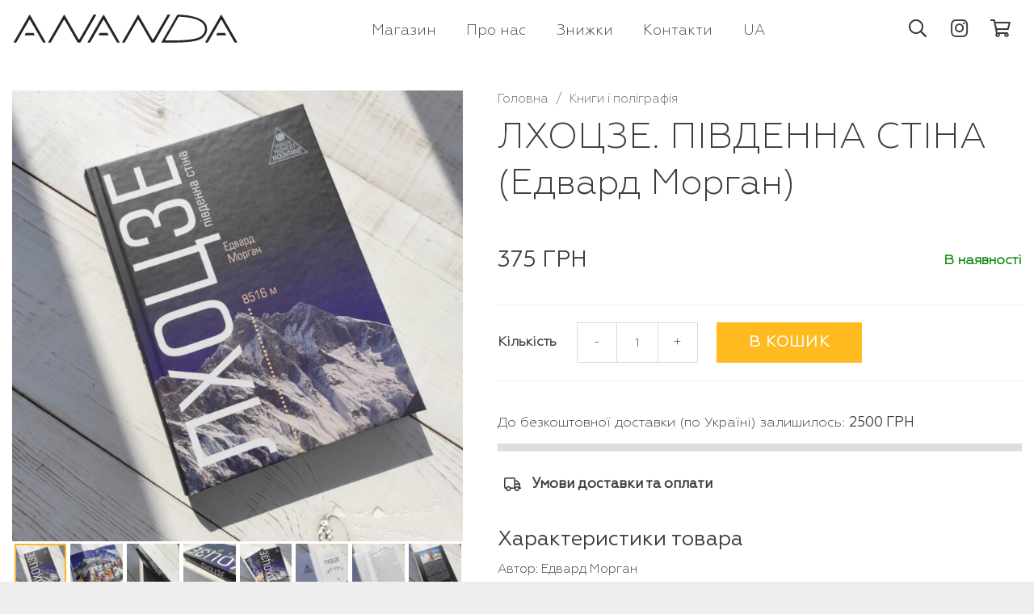

--- FILE ---
content_type: text/html; charset=UTF-8
request_url: https://ananda-incense.com/product/kniga-lhoczze/
body_size: 24039
content:
<!DOCTYPE HTML>
<html lang="ua">
<head>
	<meta charset="UTF-8">
	<title>ЛХОЦЗЕ. ПІВДЕННА СТІНА (Едвард Морган) &#8211; Ananda Incense</title>
<meta name='robots' content='max-image-preview:large' />
	<style>img:is([sizes="auto" i], [sizes^="auto," i]) { contain-intrinsic-size: 3000px 1500px }</style>
	<link rel="alternate" href="https://ananda-incense.com/product/kniga-lhoczze/" hreflang="ua" />
<link rel="alternate" href="https://ananda-incense.com/ru/product/kniga-lhoczze/" hreflang="ru" />
<link rel='dns-prefetch' href='//www.googletagmanager.com' />
<link rel="alternate" type="application/rss+xml" title="Ananda Incense &raquo; стрічка" href="https://ananda-incense.com/feed/" />
<link rel="alternate" type="application/rss+xml" title="Ananda Incense &raquo; Канал коментарів" href="https://ananda-incense.com/comments/feed/" />
<link rel="alternate" type="application/rss+xml" title="Ananda Incense &raquo; ЛХОЦЗЕ. ПІВДЕННА СТІНА (Едвард Морган) Канал коментарів" href="https://ananda-incense.com/product/kniga-lhoczze/feed/" />
<meta name="viewport" content="width=device-width, initial-scale=1">
<meta name="SKYPE_TOOLBAR" content="SKYPE_TOOLBAR_PARSER_COMPATIBLE">
<meta name="theme-color" content="#ffffff">
<meta property="og:title" content="ЛХОЦЗЕ. ПІВДЕННА СТІНА (Едвард Морган) &#8211; Ananda Incense">
<meta property="og:url" content="https://ananda-incense.com/product/kniga-lhoczze/">
<meta property="og:locale" content="ua">
<meta property="og:site_name" content="Ananda Incense">
<meta property="og:type" content="product">
<meta property="og:image" content="https://ananda-incense.com/wp-content/uploads/2021/03/img_20210429_211841-1200x1200.jpg" itemprop="image">
<script>
window._wpemojiSettings = {"baseUrl":"https:\/\/s.w.org\/images\/core\/emoji\/16.0.1\/72x72\/","ext":".png","svgUrl":"https:\/\/s.w.org\/images\/core\/emoji\/16.0.1\/svg\/","svgExt":".svg","source":{"concatemoji":"https:\/\/ananda-incense.com\/wp-includes\/js\/wp-emoji-release.min.js?ver=6.8.3"}};
/*! This file is auto-generated */
!function(s,n){var o,i,e;function c(e){try{var t={supportTests:e,timestamp:(new Date).valueOf()};sessionStorage.setItem(o,JSON.stringify(t))}catch(e){}}function p(e,t,n){e.clearRect(0,0,e.canvas.width,e.canvas.height),e.fillText(t,0,0);var t=new Uint32Array(e.getImageData(0,0,e.canvas.width,e.canvas.height).data),a=(e.clearRect(0,0,e.canvas.width,e.canvas.height),e.fillText(n,0,0),new Uint32Array(e.getImageData(0,0,e.canvas.width,e.canvas.height).data));return t.every(function(e,t){return e===a[t]})}function u(e,t){e.clearRect(0,0,e.canvas.width,e.canvas.height),e.fillText(t,0,0);for(var n=e.getImageData(16,16,1,1),a=0;a<n.data.length;a++)if(0!==n.data[a])return!1;return!0}function f(e,t,n,a){switch(t){case"flag":return n(e,"\ud83c\udff3\ufe0f\u200d\u26a7\ufe0f","\ud83c\udff3\ufe0f\u200b\u26a7\ufe0f")?!1:!n(e,"\ud83c\udde8\ud83c\uddf6","\ud83c\udde8\u200b\ud83c\uddf6")&&!n(e,"\ud83c\udff4\udb40\udc67\udb40\udc62\udb40\udc65\udb40\udc6e\udb40\udc67\udb40\udc7f","\ud83c\udff4\u200b\udb40\udc67\u200b\udb40\udc62\u200b\udb40\udc65\u200b\udb40\udc6e\u200b\udb40\udc67\u200b\udb40\udc7f");case"emoji":return!a(e,"\ud83e\udedf")}return!1}function g(e,t,n,a){var r="undefined"!=typeof WorkerGlobalScope&&self instanceof WorkerGlobalScope?new OffscreenCanvas(300,150):s.createElement("canvas"),o=r.getContext("2d",{willReadFrequently:!0}),i=(o.textBaseline="top",o.font="600 32px Arial",{});return e.forEach(function(e){i[e]=t(o,e,n,a)}),i}function t(e){var t=s.createElement("script");t.src=e,t.defer=!0,s.head.appendChild(t)}"undefined"!=typeof Promise&&(o="wpEmojiSettingsSupports",i=["flag","emoji"],n.supports={everything:!0,everythingExceptFlag:!0},e=new Promise(function(e){s.addEventListener("DOMContentLoaded",e,{once:!0})}),new Promise(function(t){var n=function(){try{var e=JSON.parse(sessionStorage.getItem(o));if("object"==typeof e&&"number"==typeof e.timestamp&&(new Date).valueOf()<e.timestamp+604800&&"object"==typeof e.supportTests)return e.supportTests}catch(e){}return null}();if(!n){if("undefined"!=typeof Worker&&"undefined"!=typeof OffscreenCanvas&&"undefined"!=typeof URL&&URL.createObjectURL&&"undefined"!=typeof Blob)try{var e="postMessage("+g.toString()+"("+[JSON.stringify(i),f.toString(),p.toString(),u.toString()].join(",")+"));",a=new Blob([e],{type:"text/javascript"}),r=new Worker(URL.createObjectURL(a),{name:"wpTestEmojiSupports"});return void(r.onmessage=function(e){c(n=e.data),r.terminate(),t(n)})}catch(e){}c(n=g(i,f,p,u))}t(n)}).then(function(e){for(var t in e)n.supports[t]=e[t],n.supports.everything=n.supports.everything&&n.supports[t],"flag"!==t&&(n.supports.everythingExceptFlag=n.supports.everythingExceptFlag&&n.supports[t]);n.supports.everythingExceptFlag=n.supports.everythingExceptFlag&&!n.supports.flag,n.DOMReady=!1,n.readyCallback=function(){n.DOMReady=!0}}).then(function(){return e}).then(function(){var e;n.supports.everything||(n.readyCallback(),(e=n.source||{}).concatemoji?t(e.concatemoji):e.wpemoji&&e.twemoji&&(t(e.twemoji),t(e.wpemoji)))}))}((window,document),window._wpemojiSettings);
</script>
<style id='wp-emoji-styles-inline-css'>

	img.wp-smiley, img.emoji {
		display: inline !important;
		border: none !important;
		box-shadow: none !important;
		height: 1em !important;
		width: 1em !important;
		margin: 0 0.07em !important;
		vertical-align: -0.1em !important;
		background: none !important;
		padding: 0 !important;
	}
</style>
<link rel='stylesheet' id='photoswipe-css' href='https://ananda-incense.com/wp-content/plugins/woocommerce/assets/css/photoswipe/photoswipe.min.css?ver=10.1.1' media='all' />
<link rel='stylesheet' id='photoswipe-default-skin-css' href='https://ananda-incense.com/wp-content/plugins/woocommerce/assets/css/photoswipe/default-skin/default-skin.min.css?ver=10.1.1' media='all' />
<style id='woocommerce-inline-inline-css'>
.woocommerce form .form-row .required { visibility: visible; }
</style>
<link rel='stylesheet' id='brands-styles-css' href='https://ananda-incense.com/wp-content/plugins/woocommerce/assets/css/brands.css?ver=10.1.1' media='all' />
<link rel='stylesheet' id='us-woocommerce-css' href='//ananda-incense.com/wp-content/themes/Impreza/common/css/plugins/woocommerce.min.css?ver=139' media='all' />
<link rel='stylesheet' id='theme-style-css' href='//ananda-incense.com/wp-content/themes/Impreza-child/style.css?ver=237' media='all' />
<script src="https://ananda-incense.com/wp-includes/js/jquery/jquery.min.js?ver=3.7.1" id="jquery-core-js"></script>
<script src="https://ananda-incense.com/wp-content/plugins/woocommerce/assets/js/jquery-blockui/jquery.blockUI.min.js?ver=2.7.0-wc.10.1.1" id="jquery-blockui-js" data-wp-strategy="defer"></script>
<script id="wc-add-to-cart-js-extra">
var wc_add_to_cart_params = {"ajax_url":"\/wp-admin\/admin-ajax.php","wc_ajax_url":"\/?wc-ajax=%%endpoint%%","i18n_view_cart":"\u041f\u0435\u0440\u0435\u0433\u043b\u044f\u043d\u0443\u0442\u0438 \u043a\u043e\u0448\u0438\u043a","cart_url":"https:\/\/ananda-incense.com\/korzina\/","is_cart":"","cart_redirect_after_add":"no"};
</script>
<script src="https://ananda-incense.com/wp-content/plugins/woocommerce/assets/js/frontend/add-to-cart.min.js?ver=10.1.1" id="wc-add-to-cart-js" defer data-wp-strategy="defer"></script>
<script src="https://ananda-incense.com/wp-content/plugins/woocommerce/assets/js/photoswipe/photoswipe.min.js?ver=4.1.1-wc.10.1.1" id="photoswipe-js" defer data-wp-strategy="defer"></script>
<script src="https://ananda-incense.com/wp-content/plugins/woocommerce/assets/js/photoswipe/photoswipe-ui-default.min.js?ver=4.1.1-wc.10.1.1" id="photoswipe-ui-default-js" defer data-wp-strategy="defer"></script>
<script id="wc-single-product-js-extra">
var wc_single_product_params = {"i18n_required_rating_text":"\u0411\u0443\u0434\u044c \u043b\u0430\u0441\u043a\u0430, \u043e\u0446\u0456\u043d\u0456\u0442\u044c","i18n_rating_options":["1 of 5 stars","2 of 5 stars","3 of 5 stars","4 of 5 stars","5 of 5 stars"],"i18n_product_gallery_trigger_text":"View full-screen image gallery","review_rating_required":"no","flexslider":{"rtl":false,"animation":"slide","smoothHeight":true,"directionNav":false,"controlNav":"thumbnails","slideshow":false,"animationSpeed":500,"animationLoop":false,"allowOneSlide":false},"zoom_enabled":"","zoom_options":[],"photoswipe_enabled":"1","photoswipe_options":{"shareEl":false,"closeOnScroll":false,"history":false,"hideAnimationDuration":0,"showAnimationDuration":0},"flexslider_enabled":"1"};
</script>
<script src="https://ananda-incense.com/wp-content/plugins/woocommerce/assets/js/frontend/single-product.min.js?ver=10.1.1" id="wc-single-product-js" defer data-wp-strategy="defer"></script>
<script src="https://ananda-incense.com/wp-content/plugins/woocommerce/assets/js/js-cookie/js.cookie.min.js?ver=2.1.4-wc.10.1.1" id="js-cookie-js" data-wp-strategy="defer"></script>

<!-- Google tag (gtag.js) snippet added by Site Kit -->
<!-- Google Analytics snippet added by Site Kit -->
<script src="https://www.googletagmanager.com/gtag/js?id=GT-P826JLQH" id="google_gtagjs-js" async></script>
<script id="google_gtagjs-js-after">
window.dataLayer = window.dataLayer || [];function gtag(){dataLayer.push(arguments);}
gtag("set","linker",{"domains":["ananda-incense.com"]});
gtag("js", new Date());
gtag("set", "developer_id.dZTNiMT", true);
gtag("config", "GT-P826JLQH", {"googlesitekit_post_type":"product"});
 window._googlesitekit = window._googlesitekit || {}; window._googlesitekit.throttledEvents = []; window._googlesitekit.gtagEvent = (name, data) => { var key = JSON.stringify( { name, data } ); if ( !! window._googlesitekit.throttledEvents[ key ] ) { return; } window._googlesitekit.throttledEvents[ key ] = true; setTimeout( () => { delete window._googlesitekit.throttledEvents[ key ]; }, 5 ); gtag( "event", name, { ...data, event_source: "site-kit" } ); };
</script>
<link rel="https://api.w.org/" href="https://ananda-incense.com/wp-json/" /><link rel="alternate" title="JSON" type="application/json" href="https://ananda-incense.com/wp-json/wp/v2/product/16501" /><link rel="EditURI" type="application/rsd+xml" title="RSD" href="https://ananda-incense.com/xmlrpc.php?rsd" />
<link rel="canonical" href="https://ananda-incense.com/product/kniga-lhoczze/" />
<link rel='shortlink' href='https://ananda-incense.com/?p=16501' />
<link rel="alternate" title="oEmbed (JSON)" type="application/json+oembed" href="https://ananda-incense.com/wp-json/oembed/1.0/embed?url=https%3A%2F%2Fananda-incense.com%2Fproduct%2Fkniga-lhoczze%2F" />
<link rel="alternate" title="oEmbed (XML)" type="text/xml+oembed" href="https://ananda-incense.com/wp-json/oembed/1.0/embed?url=https%3A%2F%2Fananda-incense.com%2Fproduct%2Fkniga-lhoczze%2F&#038;format=xml" />
<meta name="generator" content="Site Kit by Google 1.166.0" />		<script id="us_add_no_touch">
			if ( ! /Android|webOS|iPhone|iPad|iPod|BlackBerry|IEMobile|Opera Mini/i.test( navigator.userAgent ) ) {
				document.documentElement.classList.add( "no-touch" );
			}
		</script>
				<script id="us_color_scheme_switch_class">
			if ( document.cookie.includes( "us_color_scheme_switch_is_on=true" ) ) {
				document.documentElement.classList.add( "us-color-scheme-on" );
			}
		</script>
			<noscript><style>.woocommerce-product-gallery{ opacity: 1 !important; }</style></noscript>
	
<!-- Meta Pixel Code -->
<script type='text/javascript'>
!function(f,b,e,v,n,t,s){if(f.fbq)return;n=f.fbq=function(){n.callMethod?
n.callMethod.apply(n,arguments):n.queue.push(arguments)};if(!f._fbq)f._fbq=n;
n.push=n;n.loaded=!0;n.version='2.0';n.queue=[];t=b.createElement(e);t.async=!0;
t.src=v;s=b.getElementsByTagName(e)[0];s.parentNode.insertBefore(t,s)}(window,
document,'script','https://connect.facebook.net/en_US/fbevents.js');
</script>
<!-- End Meta Pixel Code -->
<script type='text/javascript'>var url = window.location.origin + '?ob=open-bridge';
            fbq('set', 'openbridge', '1372723471104833', url);
fbq('init', '1372723471104833', {}, {
    "agent": "wordpress-6.8.3-4.1.5"
})</script><script type='text/javascript'>
    fbq('track', 'PageView', []);
  </script><style>.recentcomments a{display:inline !important;padding:0 !important;margin:0 !important;}</style>
<!-- Google Tag Manager snippet added by Site Kit -->
<script>
			( function( w, d, s, l, i ) {
				w[l] = w[l] || [];
				w[l].push( {'gtm.start': new Date().getTime(), event: 'gtm.js'} );
				var f = d.getElementsByTagName( s )[0],
					j = d.createElement( s ), dl = l != 'dataLayer' ? '&l=' + l : '';
				j.async = true;
				j.src = 'https://www.googletagmanager.com/gtm.js?id=' + i + dl;
				f.parentNode.insertBefore( j, f );
			} )( window, document, 'script', 'dataLayer', 'GTM-5RQLD86T' );
			
</script>

<!-- End Google Tag Manager snippet added by Site Kit -->
<link rel="icon" href="https://ananda-incense.com/wp-content/uploads/2020/08/favicon-150x150.png" sizes="32x32" />
<link rel="icon" href="https://ananda-incense.com/wp-content/uploads/2020/08/favicon-300x300.png" sizes="192x192" />
<link rel="apple-touch-icon" href="https://ananda-incense.com/wp-content/uploads/2020/08/favicon-300x300.png" />
<meta name="msapplication-TileImage" content="https://ananda-incense.com/wp-content/uploads/2020/08/favicon-300x300.png" />
<script>function setREVStartSize(e){
			//window.requestAnimationFrame(function() {
				window.RSIW = window.RSIW===undefined ? window.innerWidth : window.RSIW;
				window.RSIH = window.RSIH===undefined ? window.innerHeight : window.RSIH;
				try {
					var pw = document.getElementById(e.c).parentNode.offsetWidth,
						newh;
					pw = pw===0 || isNaN(pw) || (e.l=="fullwidth" || e.layout=="fullwidth") ? window.RSIW : pw;
					e.tabw = e.tabw===undefined ? 0 : parseInt(e.tabw);
					e.thumbw = e.thumbw===undefined ? 0 : parseInt(e.thumbw);
					e.tabh = e.tabh===undefined ? 0 : parseInt(e.tabh);
					e.thumbh = e.thumbh===undefined ? 0 : parseInt(e.thumbh);
					e.tabhide = e.tabhide===undefined ? 0 : parseInt(e.tabhide);
					e.thumbhide = e.thumbhide===undefined ? 0 : parseInt(e.thumbhide);
					e.mh = e.mh===undefined || e.mh=="" || e.mh==="auto" ? 0 : parseInt(e.mh,0);
					if(e.layout==="fullscreen" || e.l==="fullscreen")
						newh = Math.max(e.mh,window.RSIH);
					else{
						e.gw = Array.isArray(e.gw) ? e.gw : [e.gw];
						for (var i in e.rl) if (e.gw[i]===undefined || e.gw[i]===0) e.gw[i] = e.gw[i-1];
						e.gh = e.el===undefined || e.el==="" || (Array.isArray(e.el) && e.el.length==0)? e.gh : e.el;
						e.gh = Array.isArray(e.gh) ? e.gh : [e.gh];
						for (var i in e.rl) if (e.gh[i]===undefined || e.gh[i]===0) e.gh[i] = e.gh[i-1];
											
						var nl = new Array(e.rl.length),
							ix = 0,
							sl;
						e.tabw = e.tabhide>=pw ? 0 : e.tabw;
						e.thumbw = e.thumbhide>=pw ? 0 : e.thumbw;
						e.tabh = e.tabhide>=pw ? 0 : e.tabh;
						e.thumbh = e.thumbhide>=pw ? 0 : e.thumbh;
						for (var i in e.rl) nl[i] = e.rl[i]<window.RSIW ? 0 : e.rl[i];
						sl = nl[0];
						for (var i in nl) if (sl>nl[i] && nl[i]>0) { sl = nl[i]; ix=i;}
						var m = pw>(e.gw[ix]+e.tabw+e.thumbw) ? 1 : (pw-(e.tabw+e.thumbw)) / (e.gw[ix]);
						newh =  (e.gh[ix] * m) + (e.tabh + e.thumbh);
					}
					var el = document.getElementById(e.c);
					if (el!==null && el) el.style.height = newh+"px";
					el = document.getElementById(e.c+"_wrapper");
					if (el!==null && el) {
						el.style.height = newh+"px";
						el.style.display = "block";
					}
				} catch(e){
					console.log("Failure at Presize of Slider:" + e)
				}
			//});
		  };</script>
<noscript><style> .wpb_animate_when_almost_visible { opacity: 1; }</style></noscript>	<meta name="facebook-domain-verification" content="12fw5sm17tiqfqwsj3pzwn0d3104le">
</head>
<body class="wp-singular product-template-default single single-product postid-16501 wp-theme-Impreza wp-child-theme-Impreza-child l-body Impreza_99.9 us-core_99.9 header_hor rounded_none headerinpos_top state_default theme-Impreza woocommerce woocommerce-page woocommerce-no-js us-woo-cart_compact wpb-js-composer js-comp-ver-99.9 vc_responsive" itemscope itemtype="https://schema.org/WebPage">
		<!-- Google Tag Manager (noscript) snippet added by Site Kit -->
		<noscript>
			<iframe src="https://www.googletagmanager.com/ns.html?id=GTM-5RQLD86T" height="0" width="0" style="display:none;visibility:hidden"></iframe>
		</noscript>
		<!-- End Google Tag Manager (noscript) snippet added by Site Kit -->
		
<!-- Meta Pixel Code -->
<noscript>
<img height="1" width="1" style="display:none" alt="fbpx"
src="https://www.facebook.com/tr?id=1372723471104833&ev=PageView&noscript=1" />
</noscript>
<!-- End Meta Pixel Code -->

<div class="l-canvas type_wide">
	<header id="page-header" class="l-header site-header pos_fixed shadow_none bg_solid id_16852" itemscope itemtype="https://schema.org/WPHeader"><div class="l-subheader at_middle"><div class="l-subheader-h"><div class="l-subheader-cell at_left"><div class="w-image ush_image_1"><a href="/" aria-label="Посилання" class="w-image-h"><img src="https://ananda-incense.com/wp-content/uploads/2020/07/ananda.svg" class="attachment-full size-full" alt="" loading="lazy" decoding="async" /></a></div></div><div class="l-subheader-cell at_center"><nav class="w-nav type_desktop hidden_for_tablets hidden_for_mobiles ush_menu_1 dropdown_height m_align_center m_layout_fullscreen m_effect_afc" itemscope itemtype="https://schema.org/SiteNavigationElement"><a class="w-nav-control" aria-label="Меню" href="#"><div class="w-nav-icon"><div></div></div><span>Меню</span></a><ul class="w-nav-list level_1 hide_for_mobiles hover_simple"><li id="menu-item-16891" class="menu-item menu-item-type-post_type menu-item-object-page menu-item-has-children current_page_parent w-nav-item level_1 menu-item-16891"><a class="w-nav-anchor level_1" href="https://ananda-incense.com/shop/"><span class="w-nav-title">Магазин</span><span class="w-nav-arrow"></span></a><ul class="w-nav-list level_2"><li id="menu-item-16892" class="menu-item menu-item-type-taxonomy menu-item-object-product_cat w-nav-item level_2 menu-item-16892"><a class="w-nav-anchor level_2" href="https://ananda-incense.com/product-category/palo-santo/"><span class="w-nav-title">ПАЛО САНТО</span><span class="w-nav-arrow"></span></a></li><li id="menu-item-16893" class="menu-item menu-item-type-taxonomy menu-item-object-product_cat w-nav-item level_2 menu-item-16893"><a class="w-nav-anchor level_2" href="https://ananda-incense.com/product-category/aromapalochki-ananda/"><span class="w-nav-title">Аромапалички «ANANDA»</span><span class="w-nav-arrow"></span></a></li><li id="menu-item-16894" class="menu-item menu-item-type-taxonomy menu-item-object-product_cat w-nav-item level_2 menu-item-16894"><a class="w-nav-anchor level_2" href="https://ananda-incense.com/product-category/aromapalochki-pushkar/"><span class="w-nav-title">Аромапалички «PUSHKAR»</span><span class="w-nav-arrow"></span></a></li><li id="menu-item-16904" class="menu-item menu-item-type-taxonomy menu-item-object-product_cat w-nav-item level_2 menu-item-16904"><a class="w-nav-anchor level_2" href="https://ananda-incense.com/product-category/yaponski-pahoshhi/"><span class="w-nav-title">Японські пахощі</span><span class="w-nav-arrow"></span></a></li><li id="menu-item-16900" class="menu-item menu-item-type-taxonomy menu-item-object-product_cat w-nav-item level_2 menu-item-16900"><a class="w-nav-anchor level_2" href="https://ananda-incense.com/product-category/oliyi/"><span class="w-nav-title">Олії та спреї</span><span class="w-nav-arrow"></span></a></li><li id="menu-item-16903" class="menu-item menu-item-type-taxonomy menu-item-object-product_cat w-nav-item level_2 menu-item-16903"><a class="w-nav-anchor level_2" href="https://ananda-incense.com/product-category/travi-ta-smoli-dlya-obkuryuvannya/"><span class="w-nav-title">Трави, смоли та сипкі пахощі</span><span class="w-nav-arrow"></span></a></li><li id="menu-item-16901" class="menu-item menu-item-type-taxonomy menu-item-object-product_cat w-nav-item level_2 menu-item-16901"><a class="w-nav-anchor level_2" href="https://ananda-incense.com/product-category/pidstavki-pid-pahoshhi/"><span class="w-nav-title">Аксесуари для пахощів</span><span class="w-nav-arrow"></span></a></li><li id="menu-item-16899" class="menu-item menu-item-type-taxonomy menu-item-object-product_cat w-nav-item level_2 menu-item-16899"><a class="w-nav-anchor level_2" href="https://ananda-incense.com/product-category/mali/"><span class="w-nav-title">Мали</span><span class="w-nav-arrow"></span></a></li><li id="menu-item-16896" class="menu-item menu-item-type-taxonomy menu-item-object-product_cat w-nav-item level_2 menu-item-16896"><a class="w-nav-anchor level_2" href="https://ananda-incense.com/product-category/brasleti/"><span class="w-nav-title">Браслети</span><span class="w-nav-arrow"></span></a></li><li id="menu-item-16897" class="menu-item menu-item-type-taxonomy menu-item-object-product_cat w-nav-item level_2 menu-item-16897"><a class="w-nav-anchor level_2" href="https://ananda-incense.com/product-category/sacred-geometry-collection/"><span class="w-nav-title">Амулети «SACRED GEOMETRY»</span><span class="w-nav-arrow"></span></a></li><li id="menu-item-16898" class="menu-item menu-item-type-taxonomy menu-item-object-product_cat w-nav-item level_2 menu-item-16898"><a class="w-nav-anchor level_2" href="https://ananda-incense.com/product-category/kristali-ta-kameni/"><span class="w-nav-title">Кристали і каміння</span><span class="w-nav-arrow"></span></a></li><li id="menu-item-16902" class="menu-item menu-item-type-taxonomy menu-item-object-product_cat w-nav-item level_2 menu-item-16902"><a class="w-nav-anchor level_2" href="https://ananda-incense.com/product-category/statuetki/"><span class="w-nav-title">Статуетки</span><span class="w-nav-arrow"></span></a></li><li id="menu-item-16907" class="menu-item menu-item-type-taxonomy menu-item-object-product_cat current-product-ancestor current-menu-parent current-custom-parent w-nav-item level_2 menu-item-16907"><a class="w-nav-anchor level_2" href="https://ananda-incense.com/product-category/books/"><span class="w-nav-title">Книги і поліграфія</span><span class="w-nav-arrow"></span></a></li><li id="menu-item-16909" class="menu-item menu-item-type-taxonomy menu-item-object-product_cat w-nav-item level_2 menu-item-16909"><a class="w-nav-anchor level_2" href="https://ananda-incense.com/product-category/podarunkovi-sertifikati/"><span class="w-nav-title">Сертифікати, подарункові набори та інше</span><span class="w-nav-arrow"></span></a></li><li id="menu-item-16905" class="menu-item menu-item-type-taxonomy menu-item-object-product_cat w-nav-item level_2 menu-item-16905"><a class="w-nav-anchor level_2" href="https://ananda-incense.com/product-category/ekosumki-ta-mishechki/"><span class="w-nav-title">Шопери та мішечки</span><span class="w-nav-arrow"></span></a></li></ul></li><li id="menu-item-17010" class="menu-item menu-item-type-post_type menu-item-object-page w-nav-item level_1 menu-item-17010"><a class="w-nav-anchor level_1" href="https://ananda-incense.com/about/"><span class="w-nav-title">Про нас</span><span class="w-nav-arrow"></span></a></li><li id="menu-item-16107" class="menu-item menu-item-type-post_type menu-item-object-page w-nav-item level_1 menu-item-16107"><a class="w-nav-anchor level_1" href="https://ananda-incense.com/cooperation/"><span class="w-nav-title">Знижки</span><span class="w-nav-arrow"></span></a></li><li id="menu-item-16108" class="menu-item menu-item-type-post_type menu-item-object-page w-nav-item level_1 menu-item-16108"><a class="w-nav-anchor level_1" href="https://ananda-incense.com/contact/"><span class="w-nav-title">Контакти</span><span class="w-nav-arrow"></span></a></li><li id="menu-item-16887" class="pll-parent-menu-item menu-item menu-item-type-custom menu-item-object-custom menu-item-has-children w-nav-item level_1 menu-item-16887"><a class="w-nav-anchor level_1" href="#pll_switcher"><span class="w-nav-title">UA</span><span class="w-nav-arrow"></span></a><ul class="w-nav-list level_2"><li id="menu-item-16887-ua" class="lang-item lang-item-499 lang-item-ua current-lang lang-item-first menu-item menu-item-type-custom menu-item-object-custom w-nav-item level_2 menu-item-16887-ua"><a class="w-nav-anchor level_2" href="https://ananda-incense.com/product/kniga-lhoczze/"><span class="w-nav-title">UA</span><span class="w-nav-arrow"></span></a></li><li id="menu-item-16887-ru" class="lang-item lang-item-495 lang-item-ru menu-item menu-item-type-custom menu-item-object-custom w-nav-item level_2 menu-item-16887-ru"><a class="w-nav-anchor level_2" href="https://ananda-incense.com/ru/product/kniga-lhoczze/"><span class="w-nav-title">RU</span><span class="w-nav-arrow"></span></a></li></ul></li><li class="w-nav-close"></li></ul><div class="w-nav-options hidden" onclick='return {&quot;mobileWidth&quot;:1200,&quot;mobileBehavior&quot;:1}'></div></nav></div><div class="l-subheader-cell at_right"><div class="w-search ush_search_1 elm_in_header layout_fullwidth iconpos_right"><a class="w-search-open" role="button" aria-label="Пошук" href="#"><i class="far fa-search"></i></a><div class="w-search-form"><form class="w-form-row for_text" role="search" action="https://ananda-incense.com/" method="get"><div class="w-form-row-field"><input type="text" name="s" placeholder="Введіть назву товару..." aria-label="Введіть назву товару..." value/><input type="hidden" name="post_type" value="product" /><input type="hidden" name="lang" value="ua" /></div><button aria-label="Закрити" class="w-search-close" type="button"></button></form></div></div><div class="w-socials ush_socials_1 color_text shape_square style_default hover_none"><div class="w-socials-list"><div class="w-socials-item instagram"><a target="_blank" rel="nofollow" href="https://www.instagram.com/ananda.incense/" class="w-socials-item-link" title="Instagram" aria-label="Instagram"><span class="w-socials-item-link-hover"></span><i class="fab fa-instagram"></i></a></div></div></div><div class="w-cart dropdown_height ush_cart_1 empty"><div class="w-cart-h"><a class="w-cart-link" href="https://ananda-incense.com/korzina/" aria-label="Кошик"><span class="w-cart-icon"><i class="far fa-shopping-cart"></i><span class="w-cart-quantity" style="background:#fcc03b;color:#ffffff;"></span></span></a><div class="w-cart-notification"><div><span class="product-name">Товар</span> додано до кошика.</div></div><div class="w-cart-dropdown"><div class="widget woocommerce widget_shopping_cart"><div class="widget_shopping_cart_content"></div></div></div></div></div></div></div></div><div class="l-subheader at_bottom"><div class="l-subheader-h"><div class="l-subheader-cell at_left"></div><div class="l-subheader-cell at_center"></div><div class="l-subheader-cell at_right"><div class="w-dropdown ush_dropdown_1 source_polylang dropdown_height drop_to_right open_on_click"><div class="w-dropdown-h"><div class="w-dropdown-current"><a class="w-dropdown-item" role="button" href="javascript:void(0)"><span class="w-dropdown-item-title">UA</span></a></div><div class="w-dropdown-list"><div class="w-dropdown-list-h"><a href="https://ananda-incense.com/ru/product/kniga-lhoczze/" class="w-dropdown-item smooth-scroll"><span class="w-dropdown-item-title">RU</span></a></div></div></div></div></div></div></div><div class="l-subheader for_hidden hidden"><nav class="w-nav type_desktop hidden_for_laptops ush_menu_2 dropdown_opacity m_align_center m_layout_fullscreen m_effect_afc" itemscope itemtype="https://schema.org/SiteNavigationElement"><a class="w-nav-control" aria-label="Меню" href="#"><div class="w-nav-icon"><div></div></div><span>Меню</span></a><ul class="w-nav-list level_1 hide_for_mobiles hover_simple"><li id="menu-item-17007" class="menu-item menu-item-type-post_type menu-item-object-page current_page_parent w-nav-item level_1 menu-item-17007"><a class="w-nav-anchor level_1" href="https://ananda-incense.com/shop/"><span class="w-nav-title">Магазин</span><span class="w-nav-arrow"></span></a></li><li id="menu-item-17006" class="menu-item menu-item-type-post_type menu-item-object-page w-nav-item level_1 menu-item-17006"><a class="w-nav-anchor level_1" href="https://ananda-incense.com/about/"><span class="w-nav-title">Про нас</span><span class="w-nav-arrow"></span></a></li><li id="menu-item-17008" class="menu-item menu-item-type-post_type menu-item-object-page w-nav-item level_1 menu-item-17008"><a class="w-nav-anchor level_1" href="https://ananda-incense.com/cooperation/"><span class="w-nav-title">Знижки</span><span class="w-nav-arrow"></span></a></li><li id="menu-item-17009" class="menu-item menu-item-type-post_type menu-item-object-page w-nav-item level_1 menu-item-17009"><a class="w-nav-anchor level_1" href="https://ananda-incense.com/contact/"><span class="w-nav-title">Контакти</span><span class="w-nav-arrow"></span></a></li><li class="w-nav-close"></li></ul><div class="w-nav-options hidden" onclick='return {&quot;mobileWidth&quot;:1240,&quot;mobileBehavior&quot;:1}'></div></nav></div></header>
	<main id="page-content" class="l-main product type-product post-16501 status-publish first instock product_cat-books has-post-thumbnail shipping-taxable purchasable product-type-simple">
					
			<div class="woocommerce-notices-wrapper"></div>

<section class="l-section wpb_row height_small product" id="in-product">
	<div class="l-section-h i-cf">
		<div class="g-cols vc_row type_default valign_top">
						<div class="vc_col-sm-12 wpb_column vc_column_container vc_col-sm-5"><div class="vc_column-inner"><div class="wpb_wrapper">
				
				
				
				<div class="w-post-elm product_gallery"><div class="woocommerce-product-gallery woocommerce-product-gallery--with-images woocommerce-product-gallery--columns-4 images" data-columns="4" style="opacity: 0; transition: opacity .25s ease-in-out;">
	<figure class="woocommerce-product-gallery__wrapper">
		<div data-thumb="https://ananda-incense.com/wp-content/uploads/2021/03/img_20210429_211841-150x150.jpg" data-thumb-alt="ЛХОЦЗЕ. ПІВДЕННА СТІНА (Едвард Морган)" data-thumb-srcset="https://ananda-incense.com/wp-content/uploads/2021/03/img_20210429_211841-150x150.jpg 150w, https://ananda-incense.com/wp-content/uploads/2021/03/img_20210429_211841-698x698.jpg 698w, https://ananda-incense.com/wp-content/uploads/2021/03/img_20210429_211841-1200x1200.jpg 1200w, https://ananda-incense.com/wp-content/uploads/2021/03/img_20210429_211841-300x300.jpg 300w, https://ananda-incense.com/wp-content/uploads/2021/03/img_20210429_211841-500x500.jpg 500w"  data-thumb-sizes="(max-width: 150px) 100vw, 150px" class="woocommerce-product-gallery__image"><a href="https://ananda-incense.com/wp-content/uploads/2021/03/img_20210429_211841-scaled.jpg"><img width="698" height="698" src="https://ananda-incense.com/wp-content/uploads/2021/03/img_20210429_211841-698x698.jpg" class="wp-post-image" alt="ЛХОЦЗЕ. ПІВДЕННА СТІНА (Едвард Морган)" data-caption="" data-src="https://ananda-incense.com/wp-content/uploads/2021/03/img_20210429_211841-scaled.jpg" data-large_image="https://ananda-incense.com/wp-content/uploads/2021/03/img_20210429_211841-scaled.jpg" data-large_image_width="2560" data-large_image_height="2560" decoding="async" fetchpriority="high" srcset="https://ananda-incense.com/wp-content/uploads/2021/03/img_20210429_211841-698x698.jpg 698w, https://ananda-incense.com/wp-content/uploads/2021/03/img_20210429_211841-1200x1200.jpg 1200w, https://ananda-incense.com/wp-content/uploads/2021/03/img_20210429_211841-300x300.jpg 300w, https://ananda-incense.com/wp-content/uploads/2021/03/img_20210429_211841-500x500.jpg 500w, https://ananda-incense.com/wp-content/uploads/2021/03/img_20210429_211841-150x150.jpg 150w" sizes="(max-width: 698px) 100vw, 698px" /></a></div><div data-thumb="https://ananda-incense.com/wp-content/uploads/2021/03/img_20210429_211901-150x150.jpg" data-thumb-alt="ЛХОЦЗЕ. ПІВДЕННА СТІНА (Едвард Морган)" data-thumb-srcset="https://ananda-incense.com/wp-content/uploads/2021/03/img_20210429_211901-150x150.jpg 150w, https://ananda-incense.com/wp-content/uploads/2021/03/img_20210429_211901-698x698.jpg 698w, https://ananda-incense.com/wp-content/uploads/2021/03/img_20210429_211901-1200x1200.jpg 1200w, https://ananda-incense.com/wp-content/uploads/2021/03/img_20210429_211901-300x300.jpg 300w, https://ananda-incense.com/wp-content/uploads/2021/03/img_20210429_211901-500x500.jpg 500w"  data-thumb-sizes="(max-width: 150px) 100vw, 150px" class="woocommerce-product-gallery__image"><a href="https://ananda-incense.com/wp-content/uploads/2021/03/img_20210429_211901-scaled.jpg"><img width="698" height="698" src="https://ananda-incense.com/wp-content/uploads/2021/03/img_20210429_211901-698x698.jpg" class="" alt="ЛХОЦЗЕ. ПІВДЕННА СТІНА (Едвард Морган)" data-caption="" data-src="https://ananda-incense.com/wp-content/uploads/2021/03/img_20210429_211901-scaled.jpg" data-large_image="https://ananda-incense.com/wp-content/uploads/2021/03/img_20210429_211901-scaled.jpg" data-large_image_width="2560" data-large_image_height="2560" decoding="async" srcset="https://ananda-incense.com/wp-content/uploads/2021/03/img_20210429_211901-698x698.jpg 698w, https://ananda-incense.com/wp-content/uploads/2021/03/img_20210429_211901-1200x1200.jpg 1200w, https://ananda-incense.com/wp-content/uploads/2021/03/img_20210429_211901-300x300.jpg 300w, https://ananda-incense.com/wp-content/uploads/2021/03/img_20210429_211901-500x500.jpg 500w, https://ananda-incense.com/wp-content/uploads/2021/03/img_20210429_211901-150x150.jpg 150w" sizes="(max-width: 698px) 100vw, 698px" /></a></div><div data-thumb="https://ananda-incense.com/wp-content/uploads/2021/03/img_20210429_212007-150x150.jpg" data-thumb-alt="ЛХОЦЗЕ. ПІВДЕННА СТІНА (Едвард Морган)" data-thumb-srcset="https://ananda-incense.com/wp-content/uploads/2021/03/img_20210429_212007-150x150.jpg 150w, https://ananda-incense.com/wp-content/uploads/2021/03/img_20210429_212007-698x698.jpg 698w, https://ananda-incense.com/wp-content/uploads/2021/03/img_20210429_212007-1200x1200.jpg 1200w, https://ananda-incense.com/wp-content/uploads/2021/03/img_20210429_212007-300x300.jpg 300w, https://ananda-incense.com/wp-content/uploads/2021/03/img_20210429_212007-500x500.jpg 500w"  data-thumb-sizes="(max-width: 150px) 100vw, 150px" class="woocommerce-product-gallery__image"><a href="https://ananda-incense.com/wp-content/uploads/2021/03/img_20210429_212007-scaled.jpg"><img width="698" height="698" src="https://ananda-incense.com/wp-content/uploads/2021/03/img_20210429_212007-698x698.jpg" class="" alt="ЛХОЦЗЕ. ПІВДЕННА СТІНА (Едвард Морган)" data-caption="" data-src="https://ananda-incense.com/wp-content/uploads/2021/03/img_20210429_212007-scaled.jpg" data-large_image="https://ananda-incense.com/wp-content/uploads/2021/03/img_20210429_212007-scaled.jpg" data-large_image_width="2560" data-large_image_height="2560" decoding="async" srcset="https://ananda-incense.com/wp-content/uploads/2021/03/img_20210429_212007-698x698.jpg 698w, https://ananda-incense.com/wp-content/uploads/2021/03/img_20210429_212007-1200x1200.jpg 1200w, https://ananda-incense.com/wp-content/uploads/2021/03/img_20210429_212007-300x300.jpg 300w, https://ananda-incense.com/wp-content/uploads/2021/03/img_20210429_212007-500x500.jpg 500w, https://ananda-incense.com/wp-content/uploads/2021/03/img_20210429_212007-150x150.jpg 150w" sizes="(max-width: 698px) 100vw, 698px" /></a></div><div data-thumb="https://ananda-incense.com/wp-content/uploads/2021/03/img_20210429_212030-150x150.jpg" data-thumb-alt="ЛХОЦЗЕ. ПІВДЕННА СТІНА (Едвард Морган)" data-thumb-srcset="https://ananda-incense.com/wp-content/uploads/2021/03/img_20210429_212030-150x150.jpg 150w, https://ananda-incense.com/wp-content/uploads/2021/03/img_20210429_212030-698x698.jpg 698w, https://ananda-incense.com/wp-content/uploads/2021/03/img_20210429_212030-1200x1200.jpg 1200w, https://ananda-incense.com/wp-content/uploads/2021/03/img_20210429_212030-300x300.jpg 300w, https://ananda-incense.com/wp-content/uploads/2021/03/img_20210429_212030-500x500.jpg 500w"  data-thumb-sizes="(max-width: 150px) 100vw, 150px" class="woocommerce-product-gallery__image"><a href="https://ananda-incense.com/wp-content/uploads/2021/03/img_20210429_212030-scaled.jpg"><img width="698" height="698" src="https://ananda-incense.com/wp-content/uploads/2021/03/img_20210429_212030-698x698.jpg" class="" alt="ЛХОЦЗЕ. ПІВДЕННА СТІНА (Едвард Морган)" data-caption="" data-src="https://ananda-incense.com/wp-content/uploads/2021/03/img_20210429_212030-scaled.jpg" data-large_image="https://ananda-incense.com/wp-content/uploads/2021/03/img_20210429_212030-scaled.jpg" data-large_image_width="2560" data-large_image_height="2560" decoding="async" loading="lazy" srcset="https://ananda-incense.com/wp-content/uploads/2021/03/img_20210429_212030-698x698.jpg 698w, https://ananda-incense.com/wp-content/uploads/2021/03/img_20210429_212030-1200x1200.jpg 1200w, https://ananda-incense.com/wp-content/uploads/2021/03/img_20210429_212030-300x300.jpg 300w, https://ananda-incense.com/wp-content/uploads/2021/03/img_20210429_212030-500x500.jpg 500w, https://ananda-incense.com/wp-content/uploads/2021/03/img_20210429_212030-150x150.jpg 150w" sizes="auto, (max-width: 698px) 100vw, 698px" /></a></div><div data-thumb="https://ananda-incense.com/wp-content/uploads/2021/03/img_20210429_212107-150x150.jpg" data-thumb-alt="ЛХОЦЗЕ. ПІВДЕННА СТІНА (Едвард Морган)" data-thumb-srcset="https://ananda-incense.com/wp-content/uploads/2021/03/img_20210429_212107-150x150.jpg 150w, https://ananda-incense.com/wp-content/uploads/2021/03/img_20210429_212107-698x698.jpg 698w, https://ananda-incense.com/wp-content/uploads/2021/03/img_20210429_212107-1200x1200.jpg 1200w, https://ananda-incense.com/wp-content/uploads/2021/03/img_20210429_212107-300x300.jpg 300w, https://ananda-incense.com/wp-content/uploads/2021/03/img_20210429_212107-500x500.jpg 500w"  data-thumb-sizes="(max-width: 150px) 100vw, 150px" class="woocommerce-product-gallery__image"><a href="https://ananda-incense.com/wp-content/uploads/2021/03/img_20210429_212107-scaled.jpg"><img width="698" height="698" src="https://ananda-incense.com/wp-content/uploads/2021/03/img_20210429_212107-698x698.jpg" class="" alt="ЛХОЦЗЕ. ПІВДЕННА СТІНА (Едвард Морган)" data-caption="" data-src="https://ananda-incense.com/wp-content/uploads/2021/03/img_20210429_212107-scaled.jpg" data-large_image="https://ananda-incense.com/wp-content/uploads/2021/03/img_20210429_212107-scaled.jpg" data-large_image_width="2560" data-large_image_height="2560" decoding="async" loading="lazy" srcset="https://ananda-incense.com/wp-content/uploads/2021/03/img_20210429_212107-698x698.jpg 698w, https://ananda-incense.com/wp-content/uploads/2021/03/img_20210429_212107-1200x1200.jpg 1200w, https://ananda-incense.com/wp-content/uploads/2021/03/img_20210429_212107-300x300.jpg 300w, https://ananda-incense.com/wp-content/uploads/2021/03/img_20210429_212107-500x500.jpg 500w, https://ananda-incense.com/wp-content/uploads/2021/03/img_20210429_212107-150x150.jpg 150w" sizes="auto, (max-width: 698px) 100vw, 698px" /></a></div><div data-thumb="https://ananda-incense.com/wp-content/uploads/2021/03/img_20210429_212150-150x150.jpg" data-thumb-alt="ЛХОЦЗЕ. ПІВДЕННА СТІНА (Едвард Морган)" data-thumb-srcset="https://ananda-incense.com/wp-content/uploads/2021/03/img_20210429_212150-150x150.jpg 150w, https://ananda-incense.com/wp-content/uploads/2021/03/img_20210429_212150-698x698.jpg 698w, https://ananda-incense.com/wp-content/uploads/2021/03/img_20210429_212150-1200x1200.jpg 1200w, https://ananda-incense.com/wp-content/uploads/2021/03/img_20210429_212150-300x300.jpg 300w, https://ananda-incense.com/wp-content/uploads/2021/03/img_20210429_212150-500x500.jpg 500w"  data-thumb-sizes="(max-width: 150px) 100vw, 150px" class="woocommerce-product-gallery__image"><a href="https://ananda-incense.com/wp-content/uploads/2021/03/img_20210429_212150-scaled.jpg"><img width="698" height="698" src="https://ananda-incense.com/wp-content/uploads/2021/03/img_20210429_212150-698x698.jpg" class="" alt="ЛХОЦЗЕ. ПІВДЕННА СТІНА (Едвард Морган)" data-caption="" data-src="https://ananda-incense.com/wp-content/uploads/2021/03/img_20210429_212150-scaled.jpg" data-large_image="https://ananda-incense.com/wp-content/uploads/2021/03/img_20210429_212150-scaled.jpg" data-large_image_width="2560" data-large_image_height="2560" decoding="async" loading="lazy" srcset="https://ananda-incense.com/wp-content/uploads/2021/03/img_20210429_212150-698x698.jpg 698w, https://ananda-incense.com/wp-content/uploads/2021/03/img_20210429_212150-1200x1200.jpg 1200w, https://ananda-incense.com/wp-content/uploads/2021/03/img_20210429_212150-300x300.jpg 300w, https://ananda-incense.com/wp-content/uploads/2021/03/img_20210429_212150-500x500.jpg 500w, https://ananda-incense.com/wp-content/uploads/2021/03/img_20210429_212150-150x150.jpg 150w" sizes="auto, (max-width: 698px) 100vw, 698px" /></a></div><div data-thumb="https://ananda-incense.com/wp-content/uploads/2021/03/img_20210429_212223-150x150.jpg" data-thumb-alt="ЛХОЦЗЕ. ПІВДЕННА СТІНА (Едвард Морган)" data-thumb-srcset="https://ananda-incense.com/wp-content/uploads/2021/03/img_20210429_212223-150x150.jpg 150w, https://ananda-incense.com/wp-content/uploads/2021/03/img_20210429_212223-698x698.jpg 698w, https://ananda-incense.com/wp-content/uploads/2021/03/img_20210429_212223-1200x1200.jpg 1200w, https://ananda-incense.com/wp-content/uploads/2021/03/img_20210429_212223-300x300.jpg 300w, https://ananda-incense.com/wp-content/uploads/2021/03/img_20210429_212223-500x500.jpg 500w"  data-thumb-sizes="(max-width: 150px) 100vw, 150px" class="woocommerce-product-gallery__image"><a href="https://ananda-incense.com/wp-content/uploads/2021/03/img_20210429_212223-scaled.jpg"><img width="698" height="698" src="https://ananda-incense.com/wp-content/uploads/2021/03/img_20210429_212223-698x698.jpg" class="" alt="ЛХОЦЗЕ. ПІВДЕННА СТІНА (Едвард Морган)" data-caption="" data-src="https://ananda-incense.com/wp-content/uploads/2021/03/img_20210429_212223-scaled.jpg" data-large_image="https://ananda-incense.com/wp-content/uploads/2021/03/img_20210429_212223-scaled.jpg" data-large_image_width="2560" data-large_image_height="2560" decoding="async" loading="lazy" srcset="https://ananda-incense.com/wp-content/uploads/2021/03/img_20210429_212223-698x698.jpg 698w, https://ananda-incense.com/wp-content/uploads/2021/03/img_20210429_212223-1200x1200.jpg 1200w, https://ananda-incense.com/wp-content/uploads/2021/03/img_20210429_212223-300x300.jpg 300w, https://ananda-incense.com/wp-content/uploads/2021/03/img_20210429_212223-500x500.jpg 500w, https://ananda-incense.com/wp-content/uploads/2021/03/img_20210429_212223-150x150.jpg 150w" sizes="auto, (max-width: 698px) 100vw, 698px" /></a></div><div data-thumb="https://ananda-incense.com/wp-content/uploads/2021/03/img_20210429_211811-150x150.jpg" data-thumb-alt="ЛХОЦЗЕ. ПІВДЕННА СТІНА (Едвард Морган)" data-thumb-srcset="https://ananda-incense.com/wp-content/uploads/2021/03/img_20210429_211811-150x150.jpg 150w, https://ananda-incense.com/wp-content/uploads/2021/03/img_20210429_211811-698x698.jpg 698w, https://ananda-incense.com/wp-content/uploads/2021/03/img_20210429_211811-1200x1200.jpg 1200w, https://ananda-incense.com/wp-content/uploads/2021/03/img_20210429_211811-300x300.jpg 300w, https://ananda-incense.com/wp-content/uploads/2021/03/img_20210429_211811-500x500.jpg 500w"  data-thumb-sizes="(max-width: 150px) 100vw, 150px" class="woocommerce-product-gallery__image"><a href="https://ananda-incense.com/wp-content/uploads/2021/03/img_20210429_211811-scaled.jpg"><img width="698" height="698" src="https://ananda-incense.com/wp-content/uploads/2021/03/img_20210429_211811-698x698.jpg" class="" alt="ЛХОЦЗЕ. ПІВДЕННА СТІНА (Едвард Морган)" data-caption="" data-src="https://ananda-incense.com/wp-content/uploads/2021/03/img_20210429_211811-scaled.jpg" data-large_image="https://ananda-incense.com/wp-content/uploads/2021/03/img_20210429_211811-scaled.jpg" data-large_image_width="2560" data-large_image_height="2560" decoding="async" loading="lazy" srcset="https://ananda-incense.com/wp-content/uploads/2021/03/img_20210429_211811-698x698.jpg 698w, https://ananda-incense.com/wp-content/uploads/2021/03/img_20210429_211811-1200x1200.jpg 1200w, https://ananda-incense.com/wp-content/uploads/2021/03/img_20210429_211811-300x300.jpg 300w, https://ananda-incense.com/wp-content/uploads/2021/03/img_20210429_211811-500x500.jpg 500w, https://ananda-incense.com/wp-content/uploads/2021/03/img_20210429_211811-150x150.jpg 150w" sizes="auto, (max-width: 698px) 100vw, 698px" /></a></div>	</figure>
</div>
</div>
				</div></div></div>
						<div class="wpb_column vc_column_container vc_col-sm-7">
				<div class="vc_column-inner main-prod-info-block" style="top:80px">
					<nav class="g-breadcrumbs separator_custom align_none hide_current"><div class="g-breadcrumbs-item"><a href="https://ananda-incense.com/">Головна</a></div><div class="g-breadcrumbs-separator">/</div><div class="g-breadcrumbs-item"><a href="https://ananda-incense.com/product-category/books/">Книги і поліграфія</a></div><div class="g-breadcrumbs-separator">/</div><div class="g-breadcrumbs-item">ЛХОЦЗЕ. ПІВДЕННА СТІНА (Едвард Морган)</div></nav>
						<h1 class="w-post-elm post_title entry-title color_link_inherit">ЛХОЦЗЕ. ПІВДЕННА СТІНА (Едвард Морган)</h1>
						<p class="w-post-elm product_field price"><span class="woocommerce-Price-amount amount"><bdi>375&nbsp;<span class="woocommerce-Price-currencySymbol">ГРН</span></bdi></span> <span class=in-stock-lable>&nbsp;В наявності</span></p>
						<div class="w-separator size_custom with_line width_default thick_1 style_solid color_border align_center" style="height:2.6rem" id="u44e"><style>@media(max-width:1024px){ #u44e{height:2.2rem!important}}@media(max-width:600px){ #u44e{height:0.2rem!important}}</style><div class="w-separator-h"></div></div>
						<div class="w-post-elm add_to_cart"><p class="stock in-stock">12 в наявності</p>

	
	<form class="cart d-flex justify-content-start align-items-center" action="https://ananda-incense.com/product/kniga-lhoczze/" method="post" enctype='multipart/form-data'>
		
		<div class="qty-custom">Кількість</div>	<div class="qib-container">
		<button type="button" class="minus qib-button">-</button>
		<div class="quantity buttons_added">
			<label class="screen-reader-text" for="quantity_69223153605d2">ЛХОЦЗЕ. ПІВДЕННА СТІНА (Едвард Морган) кількість</label>			<input
				type="number"
				id="quantity_69223153605d2"				class="input-text qty text"
				step="1"
				min="1"
				max="12"
				name="quantity"
				value="1"
				title="К-ть"
				size="4"
				placeholder=""
				inputmode="numeric" />
		</div>
		<button type="button" class="plus qib-button">+</button>
	</div>

		<button type="submit" name="add-to-cart" value="16501" class="single_add_to_cart_button button alt">В кошик</button>

			</form>

	
<div class="woocommerce-notices-wrapper"></div></div>
						
						<div class="w-separator size_custom with_line width_default thick_1 style_solid color_border align_center" style="height:2.6rem" id="m827"><style>@media(max-width:1024px){ #m827{height:2.2rem!important}}@media(max-width:600px){ #m827{height:0.2rem!important}}</style><div class="w-separator-h"></div></div>	
						
					<style>
		            .mrkv-free-ship-timeline__title{
		                margin-bottom: 0;
		            }
		            .meter {
		                  box-sizing: content-box;
		                  height: 10px; /* Can be anything */
		                  position: relative;
		                  margin: 0px 0 2px 0; /* Just for demo spacing */
		                  background: #dedede;
		                  border-radius: 0px;
		                  padding: 0px;
		                  box-shadow: inset 0 -1px 1px rgba(255, 255, 255, 0.3);
		                }
		                .mrkv-free-ship-timeline__result{
		                    font-size: 14px;
		                    color: #5f5f5f;
		                }
		                .meter > span {
		                  display: block;
		                  height: 100%;
		                  border-top-right-radius: 0;
		                  border-bottom-right-radius: 0;
		                  border-top-left-radius: 0;
		                  border-bottom-left-radius: 0;
		                  background-color: #fcc03b;
		                  background-image: linear-gradient(
		                    center bottom,
		                    rgb(43, 194, 83) 37%,
		                    rgb(84, 240, 84) 69%
		                  );
		                  position: relative;
		                  overflow: hidden;
		                }
		                    @media(max-width:768px){
		                        .mrkv-free-ship-timeline{
		                            margin-bottom: 25px;
		                        }
		                    }
		        </style>
		        <div class="mrkv-free-ship-timeline">
		            <p class="mrkv-free-ship-timeline__title">До безкоштовної доставки (по Україні) залишилось:   <span class="woocommerce-Price-amount amount"><bdi>2500&nbsp;<span class="woocommerce-Price-currencySymbol">ГРН</span></bdi></span></p>
		            <div class="meter">
		                <span style="width: 0%"></span>
		            </div>
		        </div>
		        <script>
					jQuery(document.body).on("updated_cart_totals added_to_cart", function () {
					   	jQuery.ajax({
					        url: "https://ananda-incense.com/wp-admin/admin-ajax.php",
					        type: "POST",
					        dataType: "json",
					        data: {
					            action: "mrkv_ltf_get_cart_total",
					            nonce: "63fc06e215",
					            type: "total",
					            max_amount: "2500"
					        },
					        success: function(response) {
					            if (response.success) {
					                let result_text_main = response.data.result_text_main;
					                let percent = response.data.percent;
					                if(result_text_main && percent)
					                {
					                	jQuery(".mrkv-free-ship-timeline__title").text(result_text_main);
					                	jQuery(".mrkv-free-ship-timeline .meter > span").css("width", percent + "%");
					                }
					            }
					        }
					    }); 
					});
		        </script>
										<div class="w-btn-wrapper width_auto align_left">
						<a class="w-btn us-btn-style_6 icon_atleft" id="dost" href="#" onclick="return false">
							<i class="far fa-truck"></i>
							<span class="w-btn-label">Умови доставки та оплати</span>
						</a>
					</div>

										<p class="minimal-margin">&nbsp;</p>
					<div class="w-post-elm post_custom_field specifications-in-page type_text prod__specifications color_link_inherit"><h4 class="w-post-elm-before">Характеристики товара </h4><p>Автор: Едвард Морган</p>
<p>Мова: українська</p>
<p>Серія: World&#8217;s Highest Mountains</p>
<p>Сторінок: 304 сторінки + 16 стор.</p>
<p>Формат: 140 х 200 мм</p>
<p><span style="font-size: 12pt;">Тверда обкладинка з матовою ламінацією, червоне лясе (стрічка-закладка)</span></p>
<p>Вага: 460 г</p>
<p>Видавництво: TravelBook (Україна)</p>
</div>
				</div>
			</div>
		</div>
	</div>
</section>

<section class="l-section wpb_row us_custom_a21ea65f height_small" id="in-product-desc">
	<div class="l-section-h i-cf">
		<div class="g-cols vc_row type_default valign_top">
			<div class="vc_col-sm-12 wpb_column vc_column_container">
				<div class="vc_column-inner">
					<div class="wpb_wrapper">
						<div class="wpb_text_column">
							<div class="wpb_wrapper">
								<h4>Опис</h4>
							</div>
						</div>
						<div class="w-separator size_small"></div>

												<div class="w-post-elm post_content" itemprop="text"><p>Величезна Південна стіна Лхоцзе, четверта за висотою вершина планети <span style="font-weight: 400;">—</span> один із найамбіційніших альпіністських об&#8217;єктів. Протягом двадцяти семи років вона не піддавалася багатьом кращим альпіністам світу, серед яких були в тому числі Месснер і Кукучка, але наприкінці 1990 року була пройдена.</p>
<p>Тут, з альпіністами, які зважилися вступити в поєдинок з цією величною та небезпечною стіною, відбулися жахливі трагедії та суперечливі ситуації, а дискусії щодо того, хто здійснив першосходження, продовжуються досі.</p>
<p>У цій книзі представлені повні історії спроб сходження на стіну, починаючи з 1970-х років і досі. Вона ґрунтується на даних, взятих із багатьох джерел <span style="font-weight: 400;">—</span> інтерв&#8217;ю, щоденників, маловідомих книг та статей <span style="font-weight: 400;">—</span> і розповідає драматичну історію Південної стіни Лхоцзе, що є квінтесенцією еволюції гімалайського альпінізму за останні п&#8217;ятдесят років.</p>
</div>
						<div class="w-separator size_small"></div>

												<div class="w-post-elm post_comments layout_comments_template"><div id="reviews" class="woocommerce-Reviews">
	<div id="comments">
		<h2 class="woocommerce-Reviews-title">
			Відгуки		</h2>

					<p class="woocommerce-noreviews">Відгуків немає, поки що.</p>
			</div>

			<div id="review_form_wrapper">
			<div id="review_form">
					<div id="respond" class="comment-respond">
		<span id="reply-title" class="comment-reply-title">Будьте першими, хто залишив відгук &quot;ЛХОЦЗЕ. ПІВДЕННА СТІНА (Едвард Морган)&quot;  <small><a rel="nofollow" id="cancel-comment-reply-link" href="/product/kniga-lhoczze/#respond" style="display:none;">Скасувати відповідь</a></small></span><form action="https://ananda-incense.com/wp-comments-post.php" method="post" id="commentform" class="comment-form"><p class="comment-notes"><span id="email-notes">Ваша e-mail адреса не оприлюднюватиметься.</span> <span class="required-field-message">Обов’язкові поля позначені <span class="required">*</span></span></p><p class="comment-form-comment"><label for="comment">Ваш відгук&nbsp;<span class="required">*</span></label><textarea id="comment" name="comment" cols="45" rows="8" required></textarea></p><p class="comment-form-usefulnote">
					<label for="usefulnote-from-form">* Required info from form</label>	
					<input id="usefulnote-from-form" name="usefulnote-formdata-require" tabindex="-1" type="text" value="" size="30" autocomplete="nope" />
				</p><p class="comment-form-author"><label for="author">Ім&#039;я&nbsp;<span class="required">*</span></label><input id="author" name="author" type="text" value="" size="30" required /></p>
<p class="comment-form-email"><label for="email">Email&nbsp;<span class="required">*</span></label><input id="email" name="email" type="email" value="" size="30" required /></p>
<p class="comment-form-cookies-consent"><input id="wp-comment-cookies-consent" name="wp-comment-cookies-consent" type="checkbox" value="yes" /> <label for="wp-comment-cookies-consent">Зберегти моє ім'я, e-mail, та адресу сайту в цьому браузері для моїх подальших коментарів.</label></p>
<p class="form-submit"><input name="submit" type="submit" id="submit" class="submit" value="Надіслати" /> <input type='hidden' name='comment_post_ID' value='16501' id='comment_post_ID' />
<input type='hidden' name='comment_parent' id='comment_parent' value='0' />
</p></form>	</div><!-- #respond -->
				</div>
		</div>
	
	<div class="clear"></div>
</div>
</div>
					</div>
				</div>
			</div>
		</div>
	</div>
</section>

<section class="l-section wpb_row us_custom_a21ea65f height_small product" id="in-product-footer">
	<div class="l-section-h i-cf">
		<div class="g-cols vc_row type_default valign_top">
			<div class="vc_col-sm-12 wpb_column vc_column_container">
				<div class="vc_column-inner">
					<div class="wpb_wrapper">
						<div class="wpb_text_column">
							<div class="wpb_wrapper">
								<h4>Вам також може сподобатися</h4>
							</div>
						</div>
						<div class="w-separator size_small"></div>

						<div class="w-grid type_carousel layout_3362 overflow_hidden cols_4" id="us_grid_1" style="--gap:5px;"><style>.layout_3362 .w-grid-item-h{background:var(--color-content-bg);color:var(--color-content-text);box-shadow:0 0.03rem 0.06rem rgba(0,0,0,0.1),0 0.1rem 0.3rem rgba(0,0,0,0.1);transition-duration:0.3s}.no-touch .layout_3362 .w-grid-item-h:hover{box-shadow:0 0.1rem 0.2rem rgba(0,0,0,0.1),0 0.33rem 1rem rgba(0,0,0,0.15);z-index:4}.layout_3362 .usg_vwrapper_1{transition-duration:0.2s;transform-origin:50% 50%;transform:scale(1) translate(0%,0%)}.layout_3362 .w-grid-item-h:hover .usg_vwrapper_1{transform:scale(1) translate(0%,-4rem);opacity:1}.layout_3362 .usg_add_to_cart_1{transition-duration:0.4s;transform-origin:50% 50%;transform:scale(1) translate(0%,0%);opacity:0}.layout_3362 .w-grid-item-h:hover .usg_add_to_cart_1{transform:scale(1) translate(0%,0%);opacity:1;background:#333333!important;color:#ffffff!important}.layout_3362 .usg_vwrapper_1{background:#ffffff!important;padding:1rem 1.2rem 1rem 1.2rem!important}.layout_3362 .usg_post_title_1{color:inherit!important;font-size:1rem!important;margin-bottom:0.3rem!important}.layout_3362 .usg_product_field_3{font-weight:700!important}.layout_3362 .usg_add_to_cart_1{font-size:0.8rem!important;width:100%!important;border-radius:0!important;position:absolute!important;right:0!important;bottom:0!important;left:0!important}.layout_3362 .usg_post_custom_field_1{font-size:0.7rem!important}.layout_3362 .usg_post_custom_field_2{font-size:0.7rem!important}.layout_3362 .usg_post_custom_field_3{font-size:0.7rem!important}@media (min-width:601px) and (max-width:1218px){.layout_3362 .usg_vwrapper_1{padding:1rem!important}.layout_3362 .usg_post_title_1{color:inherit!important;font-size:0.8rem!important}.layout_3362 .usg_product_field_3{font-weight:700!important}.layout_3362 .usg_post_custom_field_1{font-size:0.7rem!important}.layout_3362 .usg_post_custom_field_2{font-size:0.7rem!important}.layout_3362 .usg_post_custom_field_3{font-size:0.7rem!important}}@media (max-width:600px){.layout_3362 .usg_vwrapper_1{padding:0.55rem 0.45rem 1.1rem 0.45rem!important}.layout_3362 .usg_post_title_1{color:inherit!important;font-size:0.75rem!important}.layout_3362 .usg_product_field_3{font-weight:700!important;font-size:13px!important}.layout_3362 .usg_post_custom_field_1{font-size:0.6rem!important;line-height:1.2rem!important;letter-spacing:0px!important;width:5rem!important;height:1.2rem!important}.layout_3362 .usg_post_custom_field_2{font-size:0.6rem!important;line-height:1.2rem!important;letter-spacing:0px!important;width:5rem!important;height:1.2rem!important}.layout_3362 .usg_post_custom_field_3{font-size:0.6rem!important;line-height:1.2rem!important;letter-spacing:0px!important;width:5rem!important;height:1.2rem!important}}</style><div class="w-grid-list owl-carousel valign_stretch dotstyle_circle navstyle_block navpos_outside owl-responsive-2000 with_arrows" style="--transition-duration:350ms;--arrows-size:1.5rem;">	<article class="w-grid-item post-16502 product type-product status-publish has-post-thumbnail product_cat-books  instock purchasable product-type-simple" data-id="16502">
		<div class="w-grid-item-h">
						<div class="w-post-elm post_image usg_post_image_1 stretched"><a href="https://ananda-incense.com/product/sbornik-annapurna/" aria-label="Збірник «АННАПУРНА»"><img width="500" height="500" src="https://ananda-incense.com/wp-content/uploads/2021/03/img_20210429_211739-500x500.jpg" class="attachment-shop_catalog size-shop_catalog wp-post-image" alt="" decoding="async" loading="lazy" srcset="https://ananda-incense.com/wp-content/uploads/2021/03/img_20210429_211739-500x500.jpg 500w, https://ananda-incense.com/wp-content/uploads/2021/03/img_20210429_211739-698x698.jpg 698w, https://ananda-incense.com/wp-content/uploads/2021/03/img_20210429_211739-1200x1200.jpg 1200w, https://ananda-incense.com/wp-content/uploads/2021/03/img_20210429_211739-300x300.jpg 300w, https://ananda-incense.com/wp-content/uploads/2021/03/img_20210429_211739-150x150.jpg 150w" sizes="auto, (max-width: 500px) 100vw, 500px" /></a></div><div class="w-vwrapper usg_vwrapper_1 align_center valign_top"><h2 class="w-post-elm post_title usg_post_title_1 has_text_color woocommerce-loop-product__title color_link_inherit"><a href="https://ananda-incense.com/product/sbornik-annapurna/">Збірник «АННАПУРНА»</a></h2><p class="w-post-elm product_field price usg_product_field_3"><span class="woocommerce-Price-amount amount"><bdi>320&nbsp;<span class="woocommerce-Price-currencySymbol">ГРН</span></bdi></span> <span class=in-stock-lable>&nbsp;В наявності</span></p></div><div class="w-btn-wrapper woocommerce usg_add_to_cart_1 has_border_radius has_font_size no_view_cart_link"><a href="/product/kniga-lhoczze/?add-to-cart=16502" data-quantity="1" class="button product_type_simple add_to_cart_button ajax_add_to_cart" data-product_id="16502" data-product_sku="AI_85787" aria-label="Add to cart: &ldquo;Збірник «АННАПУРНА»&rdquo;" rel="nofollow" data-success_message="&ldquo;Збірник «АННАПУРНА»&rdquo; has been added to your cart" role="button"><i class="g-preloader type_1"></i><span class="w-btn-label">В кошик</span></a></div>		</div>
			</article>
	<article class="w-grid-item post-16507 product type-product status-publish has-post-thumbnail product_cat-books  instock purchasable product-type-simple" data-id="16507">
		<div class="w-grid-item-h">
						<div class="w-post-elm post_image usg_post_image_1 stretched"><a href="https://ananda-incense.com/product/everest-82/" aria-label="Еверест-82 (Ю. Рост)"><img width="500" height="500" src="https://ananda-incense.com/wp-content/uploads/2020/07/everest-82-500x500.jpg" class="attachment-shop_catalog size-shop_catalog wp-post-image" alt="" decoding="async" loading="lazy" srcset="https://ananda-incense.com/wp-content/uploads/2020/07/everest-82-500x500.jpg 500w, https://ananda-incense.com/wp-content/uploads/2020/07/everest-82-150x150.jpg 150w, https://ananda-incense.com/wp-content/uploads/2020/07/everest-82-698x698.jpg 698w, https://ananda-incense.com/wp-content/uploads/2020/07/everest-82-300x300.jpg 300w, https://ananda-incense.com/wp-content/uploads/2020/07/everest-82.jpg 1100w" sizes="auto, (max-width: 500px) 100vw, 500px" /></a></div><div class="w-vwrapper usg_vwrapper_1 align_center valign_top"><h2 class="w-post-elm post_title usg_post_title_1 has_text_color woocommerce-loop-product__title color_link_inherit"><a href="https://ananda-incense.com/product/everest-82/">Еверест-82 (Ю. Рост)</a></h2><p class="w-post-elm product_field price usg_product_field_3"><span class="woocommerce-Price-amount amount"><bdi>365&nbsp;<span class="woocommerce-Price-currencySymbol">ГРН</span></bdi></span> <span class=in-stock-lable>&nbsp;В наявності</span></p></div><div class="w-btn-wrapper woocommerce usg_add_to_cart_1 has_border_radius has_font_size no_view_cart_link"><a href="/product/kniga-lhoczze/?add-to-cart=16507" data-quantity="1" class="button product_type_simple add_to_cart_button ajax_add_to_cart" data-product_id="16507" data-product_sku="AI_51351" aria-label="Add to cart: &ldquo;Еверест-82 (Ю. Рост)&rdquo;" rel="nofollow" data-success_message="&ldquo;Еверест-82 (Ю. Рост)&rdquo; has been added to your cart" role="button"><i class="g-preloader type_1"></i><span class="w-btn-label">В кошик</span></a></div>		</div>
			</article>
	<article class="w-grid-item post-20441 product type-product status-publish has-post-thumbnail product_cat-books last instock shipping-taxable purchasable product-type-simple" data-id="20441">
		<div class="w-grid-item-h">
						<div class="w-post-elm post_image usg_post_image_1 stretched"><a href="https://ananda-incense.com/product/nabir-chorno-bilih-nalipok-ananda-ii/" aria-label="Набір чорно-білих наліпок «ANANDA II»"><img width="500" height="500" src="https://ananda-incense.com/wp-content/uploads/2022/01/no_drama_stickers_03-500x500.jpg" class="attachment-shop_catalog size-shop_catalog wp-post-image" alt="" decoding="async" loading="lazy" srcset="https://ananda-incense.com/wp-content/uploads/2022/01/no_drama_stickers_03-500x500.jpg 500w, https://ananda-incense.com/wp-content/uploads/2022/01/no_drama_stickers_03-698x698.jpg 698w, https://ananda-incense.com/wp-content/uploads/2022/01/no_drama_stickers_03-1200x1200.jpg 1200w, https://ananda-incense.com/wp-content/uploads/2022/01/no_drama_stickers_03-300x300.jpg 300w, https://ananda-incense.com/wp-content/uploads/2022/01/no_drama_stickers_03-150x150.jpg 150w, https://ananda-incense.com/wp-content/uploads/2022/01/no_drama_stickers_03.jpg 1300w" sizes="auto, (max-width: 500px) 100vw, 500px" /></a></div><div class="w-post-elm post_custom_field usg_post_custom_field_2 lable_new_prod type_text novynka color_link_inherit has_height"><span class="w-post-elm-value">НОВИНКА</span></div><div class="w-vwrapper usg_vwrapper_1 align_center valign_top"><h2 class="w-post-elm post_title usg_post_title_1 has_text_color woocommerce-loop-product__title color_link_inherit"><a href="https://ananda-incense.com/product/nabir-chorno-bilih-nalipok-ananda-ii/">Набір чорно-білих наліпок «ANANDA II»</a></h2><p class="w-post-elm product_field price usg_product_field_3"><span class="woocommerce-Price-amount amount"><bdi>20&nbsp;<span class="woocommerce-Price-currencySymbol">ГРН</span></bdi></span> <span class=in-stock-lable>&nbsp;В наявності</span></p></div><div class="w-btn-wrapper woocommerce usg_add_to_cart_1 has_border_radius has_font_size no_view_cart_link"><a href="/product/kniga-lhoczze/?add-to-cart=20441" data-quantity="1" class="button product_type_simple add_to_cart_button ajax_add_to_cart" data-product_id="20441" data-product_sku="AI_74834" aria-label="Add to cart: &ldquo;Набір чорно-білих наліпок «ANANDA II»&rdquo;" rel="nofollow" data-success_message="&ldquo;Набір чорно-білих наліпок «ANANDA II»&rdquo; has been added to your cart" role="button"><i class="g-preloader type_1"></i><span class="w-btn-label">В кошик</span></a></div>		</div>
			</article>
	<article class="w-grid-item post-27828 product type-product status-publish has-post-thumbnail product_cat-books first instock purchasable product-type-simple" data-id="27828">
		<div class="w-grid-item-h">
						<div class="w-post-elm post_image usg_post_image_1 stretched"><a href="https://ananda-incense.com/product/tomu-shho-vin-isnuye-dzhordzh-li-mellori/" aria-label="Тому що він існує (Джордж Лі Меллорі)"><img width="500" height="500" src="https://ananda-incense.com/wp-content/uploads/2020/07/171potomu-chto-on-sushestvuet187-500x500.jpg" class="attachment-shop_catalog size-shop_catalog wp-post-image" alt="" decoding="async" loading="lazy" srcset="https://ananda-incense.com/wp-content/uploads/2020/07/171potomu-chto-on-sushestvuet187-500x500.jpg 500w, https://ananda-incense.com/wp-content/uploads/2020/07/171potomu-chto-on-sushestvuet187-150x150.jpg 150w, https://ananda-incense.com/wp-content/uploads/2020/07/171potomu-chto-on-sushestvuet187-698x698.jpg 698w, https://ananda-incense.com/wp-content/uploads/2020/07/171potomu-chto-on-sushestvuet187-300x300.jpg 300w, https://ananda-incense.com/wp-content/uploads/2020/07/171potomu-chto-on-sushestvuet187.jpg 1100w" sizes="auto, (max-width: 500px) 100vw, 500px" /></a></div><div class="w-vwrapper usg_vwrapper_1 align_center valign_top"><h2 class="w-post-elm post_title usg_post_title_1 has_text_color woocommerce-loop-product__title color_link_inherit"><a href="https://ananda-incense.com/product/tomu-shho-vin-isnuye-dzhordzh-li-mellori/">Тому що він існує (Джордж Лі Меллорі)</a></h2><p class="w-post-elm product_field price usg_product_field_3"><span class="woocommerce-Price-amount amount"><bdi>380&nbsp;<span class="woocommerce-Price-currencySymbol">ГРН</span></bdi></span> <span class=in-stock-lable>&nbsp;В наявності</span></p></div><div class="w-btn-wrapper woocommerce usg_add_to_cart_1 has_border_radius has_font_size no_view_cart_link"><a href="/product/kniga-lhoczze/?add-to-cart=27828" data-quantity="1" class="button product_type_simple add_to_cart_button ajax_add_to_cart" data-product_id="27828" data-product_sku="AI_68637" aria-label="Add to cart: &ldquo;Тому що він існує (Джордж Лі Меллорі)&rdquo;" rel="nofollow" data-success_message="&ldquo;Тому що він існує (Джордж Лі Меллорі)&rdquo; has been added to your cart" role="button"><i class="g-preloader type_1"></i><span class="w-btn-label">В кошик</span></a></div>		</div>
			</article>
	<article class="w-grid-item post-16516 product type-product status-publish has-post-thumbnail product_cat-books  instock purchasable product-type-simple" data-id="16516">
		<div class="w-grid-item-h">
						<div class="w-post-elm post_image usg_post_image_1 stretched"><a href="https://ananda-incense.com/product/yuzhnoe-sedlo-uilfrid-noys/" aria-label="Південне сідло (У. Нойс)"><img width="500" height="500" src="https://ananda-incense.com/wp-content/uploads/2020/07/yuzhnoe-sedlo-500x500.jpg" class="attachment-shop_catalog size-shop_catalog wp-post-image" alt="" decoding="async" loading="lazy" srcset="https://ananda-incense.com/wp-content/uploads/2020/07/yuzhnoe-sedlo-500x500.jpg 500w, https://ananda-incense.com/wp-content/uploads/2020/07/yuzhnoe-sedlo-150x150.jpg 150w, https://ananda-incense.com/wp-content/uploads/2020/07/yuzhnoe-sedlo-698x698.jpg 698w, https://ananda-incense.com/wp-content/uploads/2020/07/yuzhnoe-sedlo-300x300.jpg 300w, https://ananda-incense.com/wp-content/uploads/2020/07/yuzhnoe-sedlo.jpg 1100w" sizes="auto, (max-width: 500px) 100vw, 500px" /></a></div><div class="w-vwrapper usg_vwrapper_1 align_center valign_top"><h2 class="w-post-elm post_title usg_post_title_1 has_text_color woocommerce-loop-product__title color_link_inherit"><a href="https://ananda-incense.com/product/yuzhnoe-sedlo-uilfrid-noys/">Південне сідло (У. Нойс)</a></h2><p class="w-post-elm product_field price usg_product_field_3"><span class="woocommerce-Price-amount amount"><bdi>290&nbsp;<span class="woocommerce-Price-currencySymbol">ГРН</span></bdi></span> <span class=in-stock-lable>&nbsp;В наявності</span></p></div><div class="w-btn-wrapper woocommerce usg_add_to_cart_1 has_border_radius has_font_size no_view_cart_link"><a href="/product/kniga-lhoczze/?add-to-cart=16516" data-quantity="1" class="button product_type_simple add_to_cart_button ajax_add_to_cart" data-product_id="16516" data-product_sku="AI_77943" aria-label="Add to cart: &ldquo;Південне сідло (У. Нойс)&rdquo;" rel="nofollow" data-success_message="&ldquo;Південне сідло (У. Нойс)&rdquo; has been added to your cart" role="button"><i class="g-preloader type_1"></i><span class="w-btn-label">В кошик</span></a></div>		</div>
			</article>
	<article class="w-grid-item post-16680 product type-product status-publish has-post-thumbnail product_cat-books  instock shipping-taxable purchasable product-type-variable" data-id="16680">
		<div class="w-grid-item-h">
						<div class="w-post-elm post_image usg_post_image_1 stretched"><a href="https://ananda-incense.com/product/meditation-zone/" aria-label="Наклейки «MEDITATION ZONE»"><img width="500" height="500" src="https://ananda-incense.com/wp-content/uploads/2022/07/meditation_zone_sticker_03-500x500.jpg" class="attachment-shop_catalog size-shop_catalog wp-post-image" alt="" decoding="async" loading="lazy" srcset="https://ananda-incense.com/wp-content/uploads/2022/07/meditation_zone_sticker_03-500x500.jpg 500w, https://ananda-incense.com/wp-content/uploads/2022/07/meditation_zone_sticker_03-698x698.jpg 698w, https://ananda-incense.com/wp-content/uploads/2022/07/meditation_zone_sticker_03-1200x1200.jpg 1200w, https://ananda-incense.com/wp-content/uploads/2022/07/meditation_zone_sticker_03-300x300.jpg 300w, https://ananda-incense.com/wp-content/uploads/2022/07/meditation_zone_sticker_03-150x150.jpg 150w, https://ananda-incense.com/wp-content/uploads/2022/07/meditation_zone_sticker_03.jpg 1300w" sizes="auto, (max-width: 500px) 100vw, 500px" /></a></div><div class="w-vwrapper usg_vwrapper_1 align_center valign_top"><h2 class="w-post-elm post_title usg_post_title_1 has_text_color woocommerce-loop-product__title color_link_inherit"><a href="https://ananda-incense.com/product/meditation-zone/">Наклейки «MEDITATION ZONE»</a></h2><p class="w-post-elm product_field price usg_product_field_3"><span class="woocommerce-Price-amount amount" aria-hidden="true"><bdi>20&nbsp;<span class="woocommerce-Price-currencySymbol">ГРН</span></bdi></span> <span aria-hidden="true">&ndash;</span> <span class="woocommerce-Price-amount amount" aria-hidden="true"><bdi>50&nbsp;<span class="woocommerce-Price-currencySymbol">ГРН</span></bdi></span><span class="screen-reader-text">Price range: 20&nbsp;ГРН through 50&nbsp;ГРН</span> <span class=in-stock-lable>&nbsp;В наявності</span></p></div><div class="w-btn-wrapper woocommerce usg_add_to_cart_1 has_border_radius has_font_size no_view_cart_link"><a href="https://ananda-incense.com/product/meditation-zone/" data-quantity="1" class="button product_type_variable add_to_cart_button" data-product_id="16680" data-product_sku="AI_26283" aria-label="Виберіть опції для &quot; Наклейки «MEDITATION ZONE»&quot;" rel="nofollow"><i class="g-preloader type_1"></i><span class="w-btn-label">ОБРАТИ ТОВАР…</span></a></div>		</div>
			</article>
	<article class="w-grid-item post-28762 product type-product status-publish has-post-thumbnail product_cat-books last instock purchasable product-type-simple" data-id="28762">
		<div class="w-grid-item-h">
						<div class="w-post-elm post_image usg_post_image_1 stretched"><a href="https://ananda-incense.com/product/shlyah-dzen-alan-uots/" aria-label="ШЛЯХ ДЗЕН (Алан Уотс)"><img width="500" height="500" src="https://ananda-incense.com/wp-content/uploads/2020/07/put-dzen-500x500.jpg" class="attachment-shop_catalog size-shop_catalog wp-post-image" alt="" decoding="async" loading="lazy" srcset="https://ananda-incense.com/wp-content/uploads/2020/07/put-dzen-500x500.jpg 500w, https://ananda-incense.com/wp-content/uploads/2020/07/put-dzen-150x150.jpg 150w, https://ananda-incense.com/wp-content/uploads/2020/07/put-dzen-698x698.jpg 698w, https://ananda-incense.com/wp-content/uploads/2020/07/put-dzen-300x300.jpg 300w, https://ananda-incense.com/wp-content/uploads/2020/07/put-dzen.jpg 1100w" sizes="auto, (max-width: 500px) 100vw, 500px" /></a></div><div class="w-post-elm post_custom_field usg_post_custom_field_1 lable_top_prod type_text top_sales color_link_inherit has_height"><span class="w-post-elm-value">ТОП ПРОДАЖ</span></div><div class="w-vwrapper usg_vwrapper_1 align_center valign_top"><h2 class="w-post-elm post_title usg_post_title_1 has_text_color woocommerce-loop-product__title color_link_inherit"><a href="https://ananda-incense.com/product/shlyah-dzen-alan-uots/">ШЛЯХ ДЗЕН (Алан Уотс)</a></h2><p class="w-post-elm product_field price usg_product_field_3"><span class="woocommerce-Price-amount amount"><bdi>750&nbsp;<span class="woocommerce-Price-currencySymbol">ГРН</span></bdi></span> <span class=in-stock-lable>&nbsp;В наявності</span></p></div><div class="w-btn-wrapper woocommerce usg_add_to_cart_1 has_border_radius has_font_size no_view_cart_link"><a href="/product/kniga-lhoczze/?add-to-cart=28762" data-quantity="1" class="button product_type_simple add_to_cart_button ajax_add_to_cart" data-product_id="28762" data-product_sku="AI_11199" aria-label="Add to cart: &ldquo;ШЛЯХ ДЗЕН (Алан Уотс)&rdquo;" rel="nofollow" data-success_message="&ldquo;ШЛЯХ ДЗЕН (Алан Уотс)&rdquo; has been added to your cart" role="button"><i class="g-preloader type_1"></i><span class="w-btn-label">В кошик</span></a></div>		</div>
			</article>
</div>	<div class="g-preloader type_1">
		<div></div>
	</div>
		<div class="w-grid-json hidden"  onclick='return {&quot;action&quot;:&quot;us_ajax_grid&quot;,&quot;infinite_scroll&quot;:0,&quot;max_num_pages&quot;:3,&quot;pagination&quot;:&quot;none&quot;,&quot;template_vars&quot;:{&quot;columns&quot;:&quot;&quot;,&quot;exclude_items&quot;:&quot;out_of_stock&quot;,&quot;img_size&quot;:&quot;default&quot;,&quot;ignore_items_size&quot;:0,&quot;items_layout&quot;:&quot;3362&quot;,&quot;items_offset&quot;:&quot;0px&quot;,&quot;load_animation&quot;:&quot;none&quot;,&quot;overriding_link&quot;:&quot;{\&quot;url\&quot;:\&quot;\&quot;}&quot;,&quot;post_id&quot;:16501,&quot;query_args&quot;:{&quot;post_type&quot;:&quot;any&quot;,&quot;ignore_sticky_posts&quot;:1,&quot;tax_query&quot;:[{&quot;taxonomy&quot;:&quot;product_cat&quot;,&quot;terms&quot;:[889]},{&quot;taxonomy&quot;:&quot;product_visibility&quot;,&quot;field&quot;:&quot;slug&quot;,&quot;terms&quot;:[&quot;exclude-from-catalog&quot;],&quot;operator&quot;:&quot;NOT IN&quot;}],&quot;post__not_in&quot;:[16501],&quot;meta_query&quot;:[{&quot;key&quot;:&quot;_stock_status&quot;,&quot;value&quot;:&quot;outofstock&quot;,&quot;compare&quot;:&quot;!=&quot;}],&quot;posts_per_page&quot;:&quot;7&quot;},&quot;orderby_query_args&quot;:{&quot;orderby&quot;:&quot;RAND(1706140202)&quot;},&quot;type&quot;:&quot;carousel&quot;,&quot;us_grid_post_type&quot;:&quot;related&quot;,&quot;us_grid_ajax_index&quot;:1,&quot;us_grid_filter_query_string&quot;:null,&quot;us_grid_index&quot;:1,&quot;page_args&quot;:{&quot;page_type&quot;:&quot;post&quot;,&quot;post_ID&quot;:0}},&quot;carousel_settings&quot;:{&quot;aria_labels&quot;:{&quot;prev&quot;:&quot;\u041f\u043e\u043f\u0435\u0440\u0435\u0434\u043d\u0456\u0439&quot;,&quot;next&quot;:&quot;\u0414\u0430\u043b\u0456&quot;},&quot;autoplayContinual&quot;:false,&quot;autoplayHoverPause&quot;:false,&quot;autoplayTimeout&quot;:3000,&quot;fluidSpeed&quot;:350,&quot;margin&quot;:0,&quot;mouseDrag&quot;:true,&quot;slideBy&quot;:&quot;1&quot;,&quot;touchDrag&quot;:true,&quot;slideTransition&quot;:&quot;&quot;,&quot;responsive&quot;:{&quot;0&quot;:{&quot;autoHeight&quot;:false,&quot;autoplay&quot;:true,&quot;autoWidth&quot;:false,&quot;center&quot;:false,&quot;dots&quot;:false,&quot;items&quot;:2,&quot;loop&quot;:true,&quot;nav&quot;:false,&quot;stagePadding&quot;:0},&quot;601&quot;:{&quot;autoHeight&quot;:false,&quot;autoplay&quot;:true,&quot;autoWidth&quot;:false,&quot;center&quot;:false,&quot;dots&quot;:false,&quot;items&quot;:4,&quot;loop&quot;:true,&quot;nav&quot;:true,&quot;stagePadding&quot;:0},&quot;1219&quot;:{&quot;autoHeight&quot;:false,&quot;autoplay&quot;:true,&quot;autoWidth&quot;:false,&quot;center&quot;:false,&quot;dots&quot;:false,&quot;items&quot;:4,&quot;loop&quot;:true,&quot;nav&quot;:true,&quot;stagePadding&quot;:0},&quot;1381&quot;:{&quot;items&quot;:4,&quot;autoplay&quot;:true,&quot;center&quot;:false,&quot;dots&quot;:false,&quot;nav&quot;:true,&quot;autoHeight&quot;:false,&quot;autoWidth&quot;:false,&quot;loop&quot;:true,&quot;stagePadding&quot;:0}}}}'></div>
</div>
						<div class="w-separator size_small"></div>

					</div>
				</div>
			</div>
		</div>
	</div>
</section>

<script>
	// маніпуляції з DOM після завантаження сторінки
	// для мобільних пристроїв
	document.addEventListener("DOMContentLoaded", () => {
		if (jQuery(window).width() < 505) {
							jQuery('form.cart .qty-custom').text('Кіл-ть');
					}
	});
</script>


		
	</main>
	
</div>
<footer id="page-footer" class="l-footer" itemscope="" itemtype="https://schema.org/WPFooter">
	<section class="l-section wpb_row height_auto color_footer-bottom align_center_xs" id="footer-ananda">
		<div class="l-section-h i-cf">
			<div class="g-cols vc_row type_default valign_top">
				<div class="vc_col-sm-12 wpb_column vc_column_container">
					<div class="vc_column-inner">
						<div class="wpb_wrapper">
							<div class="w-separator size_custom" style="height:12px"></div>
							<div class="g-cols wpb_row  type_default valign_middle vc_inner">
								<div class="vc_col-sm-4 vc_hidden-md vc_hidden-sm vc_hidden-xs wpb_column vc_column_container">
									<div class="vc_column-inner">
										<div class="wpb_wrapper">
											<div class="wpb_text_column">
												<div class="wpb_wrapper">
																										<p>&#97;&#110;&#97;&#110;&#100;&#97;&#46;&#105;&#110;&#99;&#101;&#110;&#115;&#101;&#46;&#115;&#97;&#108;&#101;&#115;&#64;&#103;&#109;&#97;&#105;&#108;&#46;&#99;&#111;&#109;<br>
														+38 093 108 0 108</p>
												</div>
											</div>
										</div>
									</div>
								</div>
								<div class="vc_col-sm-4 wpb_column vc_column_container">
									<div class="vc_column-inner">
										<div class="wpb_wrapper">
											<div class="w-image us_custom_1c4ca344 align_center">
												<div class="w-image-h">
													<img width="254" height="32" src="https://ananda-incense.com/img/ananda.png" class="attachment-full size-full" alt="Лого сайту ANANDA INCENSE" decoding="async" loading="lazy">
												</div>
											</div>
										</div>
									</div>
								</div>
								<div class="vc_col-sm-4 vc_hidden-md vc_hidden-sm vc_hidden-xs wpb_column vc_column_container">
									<div class="vc_column-inner">
										<div class="wpb_wrapper">
											<div class="wpb_text_column">
												<div class="wpb_wrapper">
													<p style="text-align: right;">© 2016 – 2025 Ananda Incense<br>
																													<a href="https://ananda-incense.com/privacy-policy/">Угода користувача</a>
																											</p>
												</div>
											</div>
										</div>
									</div>
								</div>
							</div>
							<div class="w-separator size_custom" style="height:12px"></div>
						</div>
					</div>
				</div>
			</div>
		</div>
	</section>
</footer>
<a class="w-toplink pos_right" href="#" title="Back to top"><span></span></a>

<script>
	// Store some global theme options used in JS
	window.$us = window.$us || {};
	$us.canvasOptions = ($us.canvasOptions || {});
	$us.canvasOptions.disableEffectsWidth = 1025;
	$us.canvasOptions.columnsStackingWidth = 878;
	$us.canvasOptions.backToTopDisplay = 100;
	$us.canvasOptions.scrollDuration = 1000;

	$us.langOptions = ($us.langOptions || {});
	$us.langOptions.magnificPopup = ($us.langOptions.magnificPopup || {});
	$us.langOptions.magnificPopup.tPrev = 'Previous (Left arrow key)';
	$us.langOptions.magnificPopup.tNext = 'Next (Right arrow key)';
	$us.langOptions.magnificPopup.tCounter = '%curr% of %total%';

	$us.navOptions = ($us.navOptions || {});
	$us.navOptions.mobileWidth = 900;
	$us.navOptions.togglable = true;
	$us.ajaxUrl = 'https://ananda-incense.com/wp-admin/admin-ajax.php';
	$us.templateDirectoryUri = '//ananda-incense.com/wp-content/themes/Impreza';
	$us.responsiveBreakpoints = {
		"default": 0,
		"laptops": 1380,
		"tablets": 1024,
		"mobiles": 600
	};
	$us.userFavoritePostIds = '';
</script>

<script id="us-header-settings">if ( window.$us === undefined ) window.$us = {};$us.headerSettings = {"default":{"options":{"breakpoint":"900","orientation":"hor","sticky":true,"sticky_auto_hide":false,"scroll_breakpoint":"1","transparent":"0","width":"300px","elm_align":"center","shadow":"none","top_show":"0","top_height":"40px","top_sticky_height":"0px","top_fullwidth":"0","top_centering":"","top_bg_color":"_header_top_bg","top_text_color":"_header_top_text","top_text_hover_color":"_header_top_text_hover","top_transparent_bg_color":"_header_top_transparent_bg","top_transparent_text_color":"_header_top_transparent_text","top_transparent_text_hover_color":"_header_transparent_text_hover","middle_height":"78px","middle_sticky_height":"78px","middle_fullwidth":"0","middle_centering":"","elm_valign":"top","bg_img":"","bg_img_wrapper_start":"","bg_img_size":"cover","bg_img_repeat":"repeat","bg_img_position":"top center","bg_img_attachment":"1","bg_img_wrapper_end":"","middle_bg_color":"_header_middle_bg","middle_text_color":"_header_middle_text","middle_text_hover_color":"#777980","middle_transparent_bg_color":"_header_transparent_bg","middle_transparent_text_color":"_header_middle_text","middle_transparent_text_hover_color":"#4f5154","bottom_show":"0","bottom_height":"50px","bottom_sticky_height":"50px","bottom_fullwidth":"0","bottom_centering":"","bottom_bg_color":"_header_middle_bg","bottom_text_color":"_header_middle_text","bottom_text_hover_color":"_header_middle_text_hover","bottom_transparent_bg_color":"_header_transparent_bg","bottom_transparent_text_color":"_header_transparent_text","bottom_transparent_text_hover_color":"_header_transparent_text_hover","bgimage_wrapper_end":""},"layout":{"top_left":[],"top_center":[],"top_right":[],"middle_left":["image:1"],"middle_center":["menu:1"],"middle_right":["search:1","socials:1","cart:1"],"bottom_left":[],"bottom_center":[],"bottom_right":["dropdown:1"],"hidden":["menu:2"]}},"tablets":{"options":{"breakpoint":"1240px","orientation":"hor","sticky":true,"sticky_auto_hide":false,"scroll_breakpoint":"1","transparent":"0","width":"300px","elm_align":"center","shadow":"none","top_show":"0","top_height":"40px","top_sticky_height":"0px","top_fullwidth":"0","top_centering":"","top_bg_color":"_header_top_bg","top_text_color":"_header_top_text","top_text_hover_color":"_header_top_text_hover","top_transparent_bg_color":"_header_top_transparent_bg","top_transparent_text_color":"_header_top_transparent_text","top_transparent_text_hover_color":"_header_transparent_text_hover","middle_height":"80px","middle_sticky_height":"50px","middle_fullwidth":"0","middle_centering":"","elm_valign":"top","bg_img":"","bg_img_wrapper_start":"","bg_img_size":"cover","bg_img_repeat":"repeat","bg_img_position":"top center","bg_img_attachment":"1","bg_img_wrapper_end":"","middle_bg_color":"_header_middle_bg","middle_text_color":"_header_middle_text","middle_text_hover_color":"_header_middle_text_hover","middle_transparent_bg_color":"_header_transparent_bg","middle_transparent_text_color":"_header_transparent_text","middle_transparent_text_hover_color":"_header_transparent_text_hover","bottom_show":"0","bottom_height":"50px","bottom_sticky_height":"50px","bottom_fullwidth":"0","bottom_centering":"","bottom_bg_color":"#ffffff","bottom_text_color":"#666d70","bottom_text_hover_color":"#277cea","bottom_transparent_bg_color":"_header_transparent_bg","bottom_transparent_text_color":"_header_transparent_text","bottom_transparent_text_hover_color":"_header_transparent_text_hover","bgimage_wrapper_end":""},"layout":{"top_left":[],"top_center":[],"top_right":[],"middle_left":["image:1","menu:2"],"middle_center":[],"middle_right":["search:1","socials:1","cart:1","dropdown:1"],"bottom_left":[],"bottom_center":[],"bottom_right":[],"hidden":["menu:1"]}},"mobiles":{"options":{"breakpoint":"601","orientation":"hor","sticky":true,"sticky_auto_hide":false,"scroll_breakpoint":"1","transparent":"0","width":"300px","elm_align":"center","shadow":"none","top_show":"0","top_height":"40px","top_sticky_height":"0px","top_fullwidth":"0","top_centering":"","top_bg_color":"_header_top_bg","top_text_color":"_header_top_text","top_text_hover_color":"_header_top_text_hover","top_transparent_bg_color":"_header_top_transparent_bg","top_transparent_text_color":"_header_top_transparent_text","top_transparent_text_hover_color":"_header_transparent_text_hover","middle_height":"50px","middle_sticky_height":"0px","middle_fullwidth":"0","middle_centering":"1","elm_valign":"top","bg_img":"","bg_img_wrapper_start":"","bg_img_size":"cover","bg_img_repeat":"repeat","bg_img_position":"top center","bg_img_attachment":"1","bg_img_wrapper_end":"","middle_bg_color":"_header_middle_bg","middle_text_color":"_header_middle_text","middle_text_hover_color":"_header_middle_text_hover","middle_transparent_bg_color":"_header_transparent_bg","middle_transparent_text_color":"_header_transparent_text","middle_transparent_text_hover_color":"_header_transparent_text_hover","bottom_show":"1","bottom_height":"50px","bottom_sticky_height":"50px","bottom_fullwidth":"0","bottom_centering":"1","bottom_bg_color":"#ffffff","bottom_text_color":"#666d70","bottom_text_hover_color":"#277cea","bottom_transparent_bg_color":"_header_transparent_bg","bottom_transparent_text_color":"_header_transparent_text","bottom_transparent_text_hover_color":"_header_transparent_text_hover","bgimage_wrapper_end":""},"layout":{"top_left":[],"top_center":[],"top_right":[],"middle_left":[],"middle_center":["image:1"],"middle_right":[],"bottom_left":["menu:2"],"bottom_center":[],"bottom_right":["search:1","socials:1","cart:1","dropdown:1"],"hidden":["menu:1"]}},"header_id":16852,"laptops":{"options":{"breakpoint":"1240px","orientation":"hor","sticky":true,"sticky_auto_hide":false,"scroll_breakpoint":"1","transparent":"0","width":"300px","elm_align":"center","shadow":"none","top_show":"0","top_height":"40px","top_sticky_height":"0px","top_fullwidth":"0","top_centering":"","top_bg_color":"_header_top_bg","top_text_color":"_header_top_text","top_text_hover_color":"_header_top_text_hover","top_transparent_bg_color":"_header_top_transparent_bg","top_transparent_text_color":"_header_top_transparent_text","top_transparent_text_hover_color":"_header_transparent_text_hover","middle_height":"78px","middle_sticky_height":"78px","middle_fullwidth":"0","middle_centering":"","elm_valign":"top","bg_img":"","bg_img_wrapper_start":"","bg_img_size":"cover","bg_img_repeat":"repeat","bg_img_position":"top center","bg_img_attachment":"1","bg_img_wrapper_end":"","middle_bg_color":"_header_middle_bg","middle_text_color":"_header_middle_text","middle_text_hover_color":"#777980","middle_transparent_bg_color":"_header_transparent_bg","middle_transparent_text_color":"_header_middle_text","middle_transparent_text_hover_color":"#4f5154","bottom_show":"0","bottom_height":"50px","bottom_sticky_height":"50px","bottom_fullwidth":"0","bottom_centering":"","bottom_bg_color":"_header_middle_bg","bottom_text_color":"_header_middle_text","bottom_text_hover_color":"_header_middle_text_hover","bottom_transparent_bg_color":"_header_transparent_bg","bottom_transparent_text_color":"_header_transparent_text","bottom_transparent_text_hover_color":"_header_transparent_text_hover","bgimage_wrapper_end":"","custom_breakpoint":1},"layout":{"top_left":[],"top_center":[],"top_right":[],"middle_left":["image:1"],"middle_center":["menu:1"],"middle_right":["search:1","socials:1","cart:1"],"bottom_left":[],"bottom_center":[],"bottom_right":["dropdown:1"],"hidden":["menu:2"]}}};</script>
		<script>
			window.RS_MODULES = window.RS_MODULES || {};
			window.RS_MODULES.modules = window.RS_MODULES.modules || {};
			window.RS_MODULES.waiting = window.RS_MODULES.waiting || [];
			window.RS_MODULES.defered = true;
			window.RS_MODULES.moduleWaiting = window.RS_MODULES.moduleWaiting || {};
			window.RS_MODULES.type = 'compiled';
		</script>
		<script type="speculationrules">
{"prefetch":[{"source":"document","where":{"and":[{"href_matches":"\/*"},{"not":{"href_matches":["\/wp-*.php","\/wp-admin\/*","\/wp-content\/uploads\/*","\/wp-content\/*","\/wp-content\/plugins\/*","\/wp-content\/themes\/Impreza-child\/*","\/wp-content\/themes\/Impreza\/*","\/*\\?(.+)"]}},{"not":{"selector_matches":"a[rel~=\"nofollow\"]"}},{"not":{"selector_matches":".no-prefetch, .no-prefetch a"}}]},"eagerness":"conservative"}]}
</script>
    <!-- Meta Pixel Event Code -->
    <script type='text/javascript'>
        document.addEventListener( 'wpcf7mailsent', function( event ) {
        if( "fb_pxl_code" in event.detail.apiResponse){
            eval(event.detail.apiResponse.fb_pxl_code);
        }
        }, false );
    </script>
    <!-- End Meta Pixel Event Code -->
        <script type="application/ld+json">{"@context":"https:\/\/schema.org\/","@graph":[{"@context":"https:\/\/schema.org\/","@type":"BreadcrumbList","itemListElement":[{"@type":"ListItem","position":1,"item":{"name":"\u0413\u043e\u043b\u043e\u0432\u043d\u0430","@id":"https:\/\/ananda-incense.com\/"}},{"@type":"ListItem","position":2,"item":{"name":"\u041a\u043d\u0438\u0433\u0438 \u0456 \u043f\u043e\u043b\u0456\u0433\u0440\u0430\u0444\u0456\u044f","@id":"https:\/\/ananda-incense.com\/product-category\/books\/"}},{"@type":"ListItem","position":3,"item":{"name":"\u041b\u0425\u041e\u0426\u0417\u0415. \u041f\u0406\u0412\u0414\u0415\u041d\u041d\u0410 \u0421\u0422\u0406\u041d\u0410 (\u0415\u0434\u0432\u0430\u0440\u0434 \u041c\u043e\u0440\u0433\u0430\u043d)","@id":"https:\/\/ananda-incense.com\/product\/kniga-lhoczze\/"}}]},{"@context":"https:\/\/schema.org\/","@type":"Product","@id":"https:\/\/ananda-incense.com\/product\/kniga-lhoczze\/#product","name":"\u041b\u0425\u041e\u0426\u0417\u0415. \u041f\u0406\u0412\u0414\u0415\u041d\u041d\u0410 \u0421\u0422\u0406\u041d\u0410 (\u0415\u0434\u0432\u0430\u0440\u0434 \u041c\u043e\u0440\u0433\u0430\u043d)","url":"https:\/\/ananda-incense.com\/product\/kniga-lhoczze\/","description":"\u0412\u0435\u043b\u0438\u0447\u0435\u0437\u043d\u0430 \u041f\u0456\u0432\u0434\u0435\u043d\u043d\u0430 \u0441\u0442\u0456\u043d\u0430 \u041b\u0445\u043e\u0446\u0437\u0435, \u0447\u0435\u0442\u0432\u0435\u0440\u0442\u0430 \u0437\u0430 \u0432\u0438\u0441\u043e\u0442\u043e\u044e \u0432\u0435\u0440\u0448\u0438\u043d\u0430 \u043f\u043b\u0430\u043d\u0435\u0442\u0438 \u2014 \u043e\u0434\u0438\u043d \u0456\u0437 \u043d\u0430\u0439\u0430\u043c\u0431\u0456\u0446\u0456\u0439\u043d\u0456\u0448\u0438\u0445 \u0430\u043b\u044c\u043f\u0456\u043d\u0456\u0441\u0442\u0441\u044c\u043a\u0438\u0445 \u043e\u0431'\u0454\u043a\u0442\u0456\u0432. \u041f\u0440\u043e\u0442\u044f\u0433\u043e\u043c \u0434\u0432\u0430\u0434\u0446\u044f\u0442\u0438 \u0441\u0435\u043c\u0438 \u0440\u043e\u043a\u0456\u0432 \u0432\u043e\u043d\u0430 \u043d\u0435 \u043f\u0456\u0434\u0434\u0430\u0432\u0430\u043b\u0430\u0441\u044f \u0431\u0430\u0433\u0430\u0442\u044c\u043e\u043c \u043a\u0440\u0430\u0449\u0438\u043c \u0430\u043b\u044c\u043f\u0456\u043d\u0456\u0441\u0442\u0430\u043c \u0441\u0432\u0456\u0442\u0443, \u0441\u0435\u0440\u0435\u0434 \u044f\u043a\u0438\u0445 \u0431\u0443\u043b\u0438 \u0432 \u0442\u043e\u043c\u0443 \u0447\u0438\u0441\u043b\u0456 \u041c\u0435\u0441\u0441\u043d\u0435\u0440 \u0456 \u041a\u0443\u043a\u0443\u0447\u043a\u0430, \u0430\u043b\u0435 \u043d\u0430\u043f\u0440\u0438\u043a\u0456\u043d\u0446\u0456 1990 \u0440\u043e\u043a\u0443 \u0431\u0443\u043b\u0430 \u043f\u0440\u043e\u0439\u0434\u0435\u043d\u0430.\r\n\r\n\u0422\u0443\u0442, \u0437 \u0430\u043b\u044c\u043f\u0456\u043d\u0456\u0441\u0442\u0430\u043c\u0438, \u044f\u043a\u0456 \u0437\u0432\u0430\u0436\u0438\u043b\u0438\u0441\u044f \u0432\u0441\u0442\u0443\u043f\u0438\u0442\u0438 \u0432 \u043f\u043e\u0454\u0434\u0438\u043d\u043e\u043a \u0437 \u0446\u0456\u0454\u044e \u0432\u0435\u043b\u0438\u0447\u043d\u043e\u044e \u0442\u0430 \u043d\u0435\u0431\u0435\u0437\u043f\u0435\u0447\u043d\u043e\u044e \u0441\u0442\u0456\u043d\u043e\u044e, \u0432\u0456\u0434\u0431\u0443\u043b\u0438\u0441\u044f \u0436\u0430\u0445\u043b\u0438\u0432\u0456 \u0442\u0440\u0430\u0433\u0435\u0434\u0456\u0457 \u0442\u0430 \u0441\u0443\u043f\u0435\u0440\u0435\u0447\u043b\u0438\u0432\u0456 \u0441\u0438\u0442\u0443\u0430\u0446\u0456\u0457, \u0430 \u0434\u0438\u0441\u043a\u0443\u0441\u0456\u0457 \u0449\u043e\u0434\u043e \u0442\u043e\u0433\u043e, \u0445\u0442\u043e \u0437\u0434\u0456\u0439\u0441\u043d\u0438\u0432 \u043f\u0435\u0440\u0448\u043e\u0441\u0445\u043e\u0434\u0436\u0435\u043d\u043d\u044f, \u043f\u0440\u043e\u0434\u043e\u0432\u0436\u0443\u044e\u0442\u044c\u0441\u044f \u0434\u043e\u0441\u0456.\r\n\r\n\u0423 \u0446\u0456\u0439 \u043a\u043d\u0438\u0437\u0456 \u043f\u0440\u0435\u0434\u0441\u0442\u0430\u0432\u043b\u0435\u043d\u0456 \u043f\u043e\u0432\u043d\u0456 \u0456\u0441\u0442\u043e\u0440\u0456\u0457 \u0441\u043f\u0440\u043e\u0431 \u0441\u0445\u043e\u0434\u0436\u0435\u043d\u043d\u044f \u043d\u0430 \u0441\u0442\u0456\u043d\u0443, \u043f\u043e\u0447\u0438\u043d\u0430\u044e\u0447\u0438 \u0437 1970-\u0445 \u0440\u043e\u043a\u0456\u0432 \u0456 \u0434\u043e\u0441\u0456. \u0412\u043e\u043d\u0430 \u0491\u0440\u0443\u043d\u0442\u0443\u0454\u0442\u044c\u0441\u044f \u043d\u0430 \u0434\u0430\u043d\u0438\u0445, \u0432\u0437\u044f\u0442\u0438\u0445 \u0456\u0437 \u0431\u0430\u0433\u0430\u0442\u044c\u043e\u0445 \u0434\u0436\u0435\u0440\u0435\u043b \u2014 \u0456\u043d\u0442\u0435\u0440\u0432'\u044e, \u0449\u043e\u0434\u0435\u043d\u043d\u0438\u043a\u0456\u0432, \u043c\u0430\u043b\u043e\u0432\u0456\u0434\u043e\u043c\u0438\u0445 \u043a\u043d\u0438\u0433 \u0442\u0430 \u0441\u0442\u0430\u0442\u0435\u0439 \u2014 \u0456 \u0440\u043e\u0437\u043f\u043e\u0432\u0456\u0434\u0430\u0454 \u0434\u0440\u0430\u043c\u0430\u0442\u0438\u0447\u043d\u0443 \u0456\u0441\u0442\u043e\u0440\u0456\u044e \u041f\u0456\u0432\u0434\u0435\u043d\u043d\u043e\u0457 \u0441\u0442\u0456\u043d\u0438 \u041b\u0445\u043e\u0446\u0437\u0435, \u0449\u043e \u0454 \u043a\u0432\u0456\u043d\u0442\u0435\u0441\u0435\u043d\u0446\u0456\u0454\u044e \u0435\u0432\u043e\u043b\u044e\u0446\u0456\u0457 \u0433\u0456\u043c\u0430\u043b\u0430\u0439\u0441\u044c\u043a\u043e\u0433\u043e \u0430\u043b\u044c\u043f\u0456\u043d\u0456\u0437\u043c\u0443 \u0437\u0430 \u043e\u0441\u0442\u0430\u043d\u043d\u0456 \u043f'\u044f\u0442\u0434\u0435\u0441\u044f\u0442 \u0440\u043e\u043a\u0456\u0432.","image":"https:\/\/ananda-incense.com\/wp-content\/uploads\/2021\/03\/img_20210429_211841-scaled.jpg","sku":"AI_26593","offers":[{"@type":"Offer","priceSpecification":[{"@type":"UnitPriceSpecification","price":"375","priceCurrency":"UAH","valueAddedTaxIncluded":false,"validThrough":"2026-12-31"}],"priceValidUntil":"2026-12-31","availability":"http:\/\/schema.org\/InStock","url":"https:\/\/ananda-incense.com\/product\/kniga-lhoczze\/","seller":{"@type":"Organization","name":"Ananda Incense","url":"https:\/\/ananda-incense.com"}}]}]}</script>
<div class="pswp" tabindex="-1" role="dialog" aria-hidden="true">
	<div class="pswp__bg"></div>
	<div class="pswp__scroll-wrap">
		<div class="pswp__container">
			<div class="pswp__item"></div>
			<div class="pswp__item"></div>
			<div class="pswp__item"></div>
		</div>
		<div class="pswp__ui pswp__ui--hidden">
			<div class="pswp__top-bar">
				<div class="pswp__counter"></div>
				<button class="pswp__button pswp__button--close" aria-label="Зачинити (Esc)"></button>
				<button class="pswp__button pswp__button--share" aria-label="Поділитись"></button>
				<button class="pswp__button pswp__button--fs" aria-label="На повний екран"></button>
				<button class="pswp__button pswp__button--zoom" aria-label="Збільшити/зменшити"></button>
				<div class="pswp__preloader">
					<div class="pswp__preloader__icn">
						<div class="pswp__preloader__cut">
							<div class="pswp__preloader__donut"></div>
						</div>
					</div>
				</div>
			</div>
			<div class="pswp__share-modal pswp__share-modal--hidden pswp__single-tap">
				<div class="pswp__share-tooltip"></div>
			</div>
			<button class="pswp__button pswp__button--arrow--left" aria-label="Попереднє (стрілка вліво)"></button>
			<button class="pswp__button pswp__button--arrow--right" aria-label="Наступне (стрілка вправо)"></button>
			<div class="pswp__caption">
				<div class="pswp__caption__center"></div>
			</div>
		</div>
	</div>
</div>
	<script>
		(function () {
			var c = document.body.className;
			c = c.replace(/woocommerce-no-js/, 'woocommerce-js');
			document.body.className = c;
		})();
	</script>
	<script src="https://ananda-incense.com/wp-content/plugins/js_composer/assets/lib/bower/flexslider/jquery.flexslider-min.js?ver=99.9" id="flexslider-js" defer data-wp-strategy="defer"></script>
<script id="woocommerce-js-extra">
var woocommerce_params = {"ajax_url":"\/wp-admin\/admin-ajax.php","wc_ajax_url":"\/?wc-ajax=%%endpoint%%","i18n_password_show":"Show password","i18n_password_hide":"Hide password"};
</script>
<script src="https://ananda-incense.com/wp-content/plugins/woocommerce/assets/js/frontend/woocommerce.min.js?ver=10.1.1" id="woocommerce-js" data-wp-strategy="defer"></script>
<script src="https://ananda-incense.com/wp-content/themes/Impreza-child/js/ananda-custom.js?ver=3.8" id="ananda-custom-js"></script>
<script id="ajax_comment-js-extra">
var ananda_ajax_comment_params = {"ajaxurl":"https:\/\/ananda-incense.com\/wp-admin\/admin-ajax.php","commPublication":"\u041f\u0443\u0431\u043b\u0456\u043a\u0430\u0446\u0456\u044f...","errDuringPublic":"\u041f\u043e\u043c\u0438\u043b\u043a\u0430 \u043f\u0456\u0434 \u0447\u0430\u0441 \u0434\u043e\u0434\u0430\u0432\u0430\u043d\u043d\u044f \u0432\u0456\u0434\u0433\u0443\u043a\u0443","errTimeout":"\u041f\u043e\u043c\u0438\u043b\u043a\u0430: \u0421\u0435\u0440\u0432\u0435\u0440 \u043d\u0435 \u0432\u0456\u0434\u043f\u043e\u0432\u0456\u0434\u0430\u0454.","addCommentText":"\u041f\u0440\u043e\u043a\u043e\u043c\u0435\u043d\u0442\u0443\u0432\u0430\u0442\u0438"};
</script>
<script src="https://ananda-incense.com/wp-content/themes/Impreza-child/js/ajaxed-comment.js?ver=2.0" id="ajax_comment-js"></script>
<script src="//ananda-incense.com/wp-content/themes/Impreza/common/js/vendor/magnific-popup.js?ver=99.9" id="us-magnific-popup-js"></script>
<script src="//ananda-incense.com/wp-content/themes/Impreza/js/us.core.min.js?ver=1762327913" id="us-core-js"></script>
<script src="https://ananda-incense.com/wp-content/plugins/woocommerce/assets/js/sourcebuster/sourcebuster.min.js?ver=10.1.1" id="sourcebuster-js-js"></script>
<script id="wc-order-attribution-js-extra">
var wc_order_attribution = {"params":{"lifetime":1.0e-5,"session":30,"base64":false,"ajaxurl":"https:\/\/ananda-incense.com\/wp-admin\/admin-ajax.php","prefix":"wc_order_attribution_","allowTracking":true},"fields":{"source_type":"current.typ","referrer":"current_add.rf","utm_campaign":"current.cmp","utm_source":"current.src","utm_medium":"current.mdm","utm_content":"current.cnt","utm_id":"current.id","utm_term":"current.trm","utm_source_platform":"current.plt","utm_creative_format":"current.fmt","utm_marketing_tactic":"current.tct","session_entry":"current_add.ep","session_start_time":"current_add.fd","session_pages":"session.pgs","session_count":"udata.vst","user_agent":"udata.uag"}};
</script>
<script src="https://ananda-incense.com/wp-content/plugins/woocommerce/assets/js/frontend/order-attribution.min.js?ver=10.1.1" id="wc-order-attribution-js"></script>
<script id="googlesitekit-events-provider-woocommerce-js-before">
window._googlesitekit.wcdata = window._googlesitekit.wcdata || {};
window._googlesitekit.wcdata.products = [{"id":16502,"name":"\u0417\u0431\u0456\u0440\u043d\u0438\u043a \u00ab\u0410\u041d\u041d\u0410\u041f\u0423\u0420\u041d\u0410\u00bb","categories":[{"name":"\u041a\u043d\u0438\u0433\u0438 \u0456 \u043f\u043e\u043b\u0456\u0433\u0440\u0430\u0444\u0456\u044f"}],"price":320},{"id":16507,"name":"\u0415\u0432\u0435\u0440\u0435\u0441\u0442-82 (\u042e. \u0420\u043e\u0441\u0442)","categories":[{"name":"\u041a\u043d\u0438\u0433\u0438 \u0456 \u043f\u043e\u043b\u0456\u0433\u0440\u0430\u0444\u0456\u044f"}],"price":365},{"id":20441,"name":"\u041d\u0430\u0431\u0456\u0440 \u0447\u043e\u0440\u043d\u043e-\u0431\u0456\u043b\u0438\u0445 \u043d\u0430\u043b\u0456\u043f\u043e\u043a \u00abANANDA II\u00bb","categories":[{"name":"\u041a\u043d\u0438\u0433\u0438 \u0456 \u043f\u043e\u043b\u0456\u0433\u0440\u0430\u0444\u0456\u044f"}],"price":20},{"id":27828,"name":"\u0422\u043e\u043c\u0443 \u0449\u043e \u0432\u0456\u043d \u0456\u0441\u043d\u0443\u0454 (\u0414\u0436\u043e\u0440\u0434\u0436 \u041b\u0456 \u041c\u0435\u043b\u043b\u043e\u0440\u0456)","categories":[{"name":"\u041a\u043d\u0438\u0433\u0438 \u0456 \u043f\u043e\u043b\u0456\u0433\u0440\u0430\u0444\u0456\u044f"}],"price":380},{"id":16516,"name":"\u041f\u0456\u0432\u0434\u0435\u043d\u043d\u0435 \u0441\u0456\u0434\u043b\u043e (\u0423. \u041d\u043e\u0439\u0441)","categories":[{"name":"\u041a\u043d\u0438\u0433\u0438 \u0456 \u043f\u043e\u043b\u0456\u0433\u0440\u0430\u0444\u0456\u044f"}],"price":290},{"id":16680,"name":"\u041d\u0430\u043a\u043b\u0435\u0439\u043a\u0438 \u00abMEDITATION ZONE\u00bb","categories":[{"name":"\u041a\u043d\u0438\u0433\u0438 \u0456 \u043f\u043e\u043b\u0456\u0433\u0440\u0430\u0444\u0456\u044f"}],"price":20},{"id":28762,"name":"\u0428\u041b\u042f\u0425 \u0414\u0417\u0415\u041d (\u0410\u043b\u0430\u043d \u0423\u043e\u0442\u0441)","categories":[{"name":"\u041a\u043d\u0438\u0433\u0438 \u0456 \u043f\u043e\u043b\u0456\u0433\u0440\u0430\u0444\u0456\u044f"}],"price":750}];
window._googlesitekit.wcdata.add_to_cart = null;
window._googlesitekit.wcdata.currency = "UAH";
window._googlesitekit.wcdata.eventsToTrack = ["add_to_cart","purchase"];
</script>
<script src="https://ananda-incense.com/wp-content/plugins/google-site-kit/dist/assets/js/googlesitekit-events-provider-woocommerce-56777fd664fb7392edc2.js" id="googlesitekit-events-provider-woocommerce-js" defer></script>
<script id="wc-cart-fragments-js-extra">
var wc_cart_fragments_params = {"ajax_url":"\/wp-admin\/admin-ajax.php","wc_ajax_url":"\/?wc-ajax=%%endpoint%%","cart_hash_key":"wc_cart_hash_6abdf2358231b223c2da41bcc6a275a5","fragment_name":"wc_fragments_6abdf2358231b223c2da41bcc6a275a5","request_timeout":"5000"};
</script>
<script src="https://ananda-incense.com/wp-content/plugins/woocommerce/assets/js/frontend/cart-fragments.min.js?ver=10.1.1" id="wc-cart-fragments-js" defer data-wp-strategy="defer"></script>
<script src="https://ananda-incense.com/wp-includes/js/comment-reply.min.js?ver=6.8.3" id="comment-reply-js" async data-wp-strategy="async"></script>
<script src="//ananda-incense.com/wp-content/themes/Impreza/common/js/vendor/owl.carousel.js?ver=99.9" id="us-owl-js"></script>


<div class="w-popup align_left" id="vsplyvashka">
    <span class="w-popup-trigger type_selector" data-selector="#dost"></span>
    <div class="w-popup-overlay" style="background:rgba(0,0,0,0.85);"></div>
    <div class="w-popup-wrap">
        <div class="w-popup-box animation_scaleUp with_title">
            <div class="w-popup-box-h">
                <div class="w-popup-box-title" style="color:#3b3d40;background:#eeeeee;">Умови доставки та оплати</div>
                <div class="w-popup-box-content" style="padding:3%;background:#ffffff;color:#3b3d40;">
                    <h3 style="text-align: center;">Способи доставки</h3>
                    <div><img decoding="async" src="https://ananda-incense.com/img/dostavka_Nova_Poshta_2014_logo.jpg" alt="Нова Пошта" width="196" height="70" /></div>
                    <div><strong><u>Нова Пошта</u></strong>. Замовлення, отримані та оплачені до 13:00, зазвичай відправляються того ж дня, але, в залежності від завантаження, можуть бути опрацьовані протягом доби. Тарифи та терміни доставки у ваш регіон ви можете дізнатися у перевізника.</div>
                    <div><img decoding="async" src="https://ananda-incense.com/img/dostavka_mizhnarodna-dostavka_logo.jpg" alt="Міжнародна доставка" width="320" height="55" /></div>
                    <div><strong><u>Міжнародна доставка</u></strong> до будь-якої країни світу. Здійснюється лише при замовленні на суму понад 800 грн (20 Euro). Вартість доставки прораховується індивідуально та оплачується повністю разом із вартістю всього замовлення. Після відправки ми вам надішлемо трекінговий номер, з яким ви можете стежити за переміщенням посилки. Жодної точної інформації про терміни доставки в той чи інший регіон немає, але в середньому доставка в будь-яку країну світу займає близько 2 тижнів.</div>
                    <h3 style="text-align: center;">Способи оплати</h3>
                    <div><img loading="lazy" decoding="async" src="https://ananda-incense.com/img/oplata_visa-mastercard_logo.jpg" alt="Visa, Mastercard" width="167" height="53" /></div>
                    <div><strong><u>Visa, Mastercard.</u></strong> Зручна онлайн оплата будь-якою банківською картою систем <b>VISA / MASTERCARD</b> (за допомогою системи миттєвих платежів LiqPay).</div>
                    <div><img loading="lazy" decoding="async" src="https://ananda-incense.com/img/oplata_pislyaplata_novaposhta_logo.jpg" alt="Післясплата Нова Пошта" width="403" height="55" /></div>
                    <div><strong><u>Післясплата &#8220;Нова Пошта&#8221;.</u></strong> Оплата після надсилання службою доставки Нова Пошта. Компанія має право відмовити у цьому способі оплати або попросити часткову оплату для гарантії оплати перевезення без жодних пояснень.</div>
                    <div><img loading="lazy" decoding="async" src="https://ananda-incense.com/img/oplata_mizhnarodni-groshovi-perekazi_logo.jpg" alt="Сервіси міжнародних грошових переказів" width="302" height="55" /></div>
                    <div>
                        <p>
                            <strong><u>Сервіси міжнародних грошових переказів.</u></strong> При міжнародній доставці вартість замовлення разом із доставкою оплачується за допомогою зручних і доступних для вас сервісів міжнародних грошових переказів.
                        </p>
                    </div>
                    <div><img loading="lazy" decoding="async" src="https://ananda-incense.com/img/oplata_bezgotivkoviy-rozrahunok-po-rekvizitam_logo.jpg" alt="Безготівковий розрахунок по реквізитам" width="317" height="55" /></div>
                    <div><strong><u>Безготівковий розрахунок по реквізитам</u></strong> (переважно для оптових замовлень). При оплаті за реквізитами ФОП слід зазначати наступні дані:</div>
                    <div>Отримувач: ФОП Янковий Антон В'ячеславович<br />
                        IBAN: UA673220010000026006350018138<br />
                        ІПН/ЄДРПОУ: 3204114070<br />
                        Акціонерне товариство: УНІВЕРСАЛ БАНК<br />
                        МФО: 322001<br />
                        ЄДРПОУ Банку: 21133352</div>
                    <div>Ми також приймаємо замовлення у неробочий час та у вихідні дні. При цьому зверніть увагу на те, що замовлення, прийняте у вихідний день або в неробочий час, буде оброблено менеджером якнайшвидше протягом наступного робочого дня в порядку черги. Дякуємо за розуміння.</div>
                </div>
            </div>
        </div>
        <div class="w-popup-closer" style="background:#ffffff;color:#3b3d40;"></div>
    </div>
</div>
</body>

</html>

--- FILE ---
content_type: text/css
request_url: https://ananda-incense.com/wp-content/themes/Impreza/common/css/plugins/woocommerce.min.css?ver=139
body_size: 7119
content:
.w-cart {
    position: relative
}

.w-cart.hide_empty.empty {
    display: none
}

.w-cart:not(.height_full) {
    line-height: 50px
}

.w-cart-link {
    display: block;
    position: relative;
    text-align: center;
    width: 2.2em
}

.w-cart-icon {
    display: inline-block;
    line-height: 2.8rem
}

.w-cart-icon i {
    vertical-align: top;
    line-height: inherit
}

.w-cart-quantity {
    position: absolute;
    right: 0;
    text-align: center;
    font-size: 11px;
    padding: 0 4px;
    line-height: 20px;
    min-width: 20px;
    border-radius: 2rem;
    transition: transform 0.3s
}

.w-cart.empty .w-cart-quantity {
    transform: scale(0)
}

.w-cart-notification {
    display: none;
    position: absolute;
    z-index: 121;
    font-size: .9rem;
    text-align: left;
    line-height: 1.4rem;
    padding: 1rem 1.5rem;
    width: 20rem;
    background: rgba(0, 0, 0, .8);
    color: #ccc
}

.l-subheader-cell.at_center .w-cart-notification,
.l-subheader-cell.at_right .w-cart-notification {
    right: 0
}

.w-cart-notification .product-name {
    color: #fff
}

.w-cart-dropdown {
    display: none;
    position: absolute;
    z-index: 120;
    font-size: 1rem;
    text-align: left;
    padding: 2rem;
    width: 20rem;
    box-shadow: 0 8px 15px rgba(0, 0, 0, .1)
}

.l-subheader-cell.at_center .w-cart-dropdown,
.l-subheader-cell.at_right .w-cart-dropdown {
    right: 0
}

.woocommerce-cart .w-cart-dropdown,
.woocommerce-checkout .w-cart-dropdown {
    display: none !important
}

.w-cart-dropdown .widget_shopping_cart {
    padding: 0;
    margin: 0;
    background: none
}

.w-cart-dropdown ul.product_list_widget {
    max-height: 16rem;
    overflow-y: auto;
    margin: 0
}

.w-cart-dropdown .widget_shopping_cart p.total {
    text-align: center;
    line-height: 1.5
}

.no-touch .w-cart.dropdown_none:hover .w-cart-dropdown,
.w-cart.dropdown_none a:focus~.w-cart-dropdown,
.w-cart.dropdown_none.opened .w-cart-dropdown,
.w-cart.dropdown_none .w-cart-notification.shown {
    display: block
}

.w-cart.dropdown_opacity .w-cart-dropdown,
.w-cart.dropdown_opacity .w-cart-notification {
    display: block;
    visibility: hidden;
    opacity: 0;
    transition: opacity 0.3s, visibility 0.3s
}

.no-touch .w-cart.dropdown_opacity:hover .w-cart-dropdown,
.w-cart.dropdown_opacity a:focus~.w-cart-dropdown,
.w-cart.dropdown_opacity.opened .w-cart-dropdown,
.w-cart.dropdown_opacity .w-cart-notification.shown {
    visibility: visible;
    opacity: 1
}

.w-cart.dropdown_slide .w-cart-dropdown,
.w-cart.dropdown_slide .w-cart-notification {
    display: block;
    transform-origin: 50% 0;
    transform: scaleY(0) translateZ(0);
    transition: transform 0.3s cubic-bezier(0, 1, .8, 1)
}

.no-touch .w-cart.dropdown_slide:hover .w-cart-dropdown,
.w-cart.dropdown_slide a:focus~.w-cart-dropdown,
.w-cart.dropdown_slide.opened .w-cart-dropdown,
.w-cart.dropdown_slide .w-cart-notification.shown {
    transform: scaleY(1) translateZ(0)
}

.w-cart.dropdown_height .w-cart-dropdown,
.w-cart.dropdown_height .w-cart-notification {
    display: block;
    transform-origin: 50% 0;
    transform: scaleY(0) translateZ(0);
    opacity: 0;
    transition: transform 0.3s, opacity 0.3s
}

.no-touch .w-cart.dropdown_height:hover .w-cart-dropdown,
.w-cart.dropdown_height a:focus~.w-cart-dropdown,
.w-cart.dropdown_height.opened .w-cart-dropdown,
.w-cart.dropdown_height .w-cart-notification.shown {
    transform: scaleY(1) translateZ(0);
    opacity: 1
}

.w-cart.dropdown_afb .w-cart-dropdown,
.w-cart.dropdown_afb .w-cart-notification {
    display: block;
    visibility: hidden;
    transform-origin: 50% 0;
    transform: translate3d(0, 30px, 0);
    opacity: 0;
    transition: transform 0.3s cubic-bezier(.4, 0, .2, 1), opacity 0.2s, visibility 0.2s
}

.no-touch .w-cart.dropdown_afb:hover .w-cart-dropdown,
.w-cart.dropdown_afb a:focus~.w-cart-dropdown,
.w-cart.dropdown_afb.opened .w-cart-dropdown,
.w-cart.dropdown_afb .w-cart-notification.shown {
    visibility: visible;
    transform: translate3d(0, 0, 0);
    opacity: 1
}

.w-cart.dropdown_mdesign .w-cart-dropdown,
.w-cart.dropdown_mdesign .w-cart-notification {
    display: block;
    transform-origin: 0 0;
    transform: scale(0) translateZ(0);
    opacity: 0;
    transition: transform 0.3s cubic-bezier(.4, 0, .2, 1), opacity 0.15s
}

.no-touch .w-cart.dropdown_mdesign:hover .w-cart-dropdown,
.w-cart.dropdown_mdesign a:focus~.w-cart-dropdown,
.w-cart.dropdown_mdesign.opened .w-cart-dropdown,
.w-cart.dropdown_mdesign .w-cart-notification.shown {
    transform: scale(1) translateZ(0);
    opacity: 1
}

.l-subheader-cell.at_center .w-cart.dropdown_mdesign .w-cart-dropdown,
.l-subheader-cell.at_center .w-cart.dropdown_mdesign .w-cart-notification,
.l-subheader-cell.at_right .w-cart.dropdown_mdesign .w-cart-dropdown,
.l-subheader-cell.at_right .w-cart.dropdown_mdesign .w-cart-notification {
    transform-origin: 100% 0
}

.w-cart.dropdown_hor .w-cart-dropdown,
.w-cart.dropdown_hor .w-cart-notification {
    display: block;
    visibility: hidden;
    transform: translate3d(-20px, 0, 0);
    opacity: 0;
    transition: transform 0.3s, opacity 0.2s, visibility 0.2s
}

.w-cart.dropdown_hor .w-cart-dropdown>div,
.w-cart.dropdown_hor .w-cart-notification>div {
    transform: translate3d(40px, 0, 0);
    transition: transform 0.3s
}

.no-touch .w-cart.dropdown_hor:hover .w-cart-dropdown,
.w-cart.dropdown_hor a:focus~.w-cart-dropdown,
.w-cart.dropdown_hor.opened .w-cart-dropdown,
.w-cart.dropdown_hor .w-cart-notification.shown {
    visibility: visible;
    transform: translate3d(0, 0, 0);
    opacity: 1
}

.no-touch .w-cart.dropdown_hor:hover .w-cart-dropdown>div,
.w-cart.dropdown_hor a:focus~.w-cart-dropdown>div,
.w-cart.dropdown_hor.opened .w-cart-dropdown>div,
.w-cart.dropdown_hor .w-cart-notification.shown>div {
    transform: translate3d(0, 0, 0)
}

.woocommerce .clear {
    clear: both
}

.woocommerce .nobr {
    white-space: nowrap
}

.woocommerce mark {
    background: none;
    color: inherit
}

.woocommerce abbr[title] {
    border: none;
    text-decoration: none
}

.woocommerce .col2-set:after {
    content: '';
    display: block;
    clear: both
}

.woocommerce .col2-set .col-1 {
    /* float: left; */
    /* width: 48% */
}

.woocommerce .col2-set .col-2 {
    /* float: right; */
    /* width: 48% */
}

.woocommerce-breadcrumb {
    font-size: .9rem;
    line-height: 1.4rem;
    margin-bottom: .6rem
}

.woocommerce .shop_table th:last-child,
.woocommerce .shop_table td:last-child {
    text-align: right
}

.woocommerce-demo-store {
    margin-top: 3.5rem
}

p.demo_store {
    position: fixed;
    top: 0;
    left: 0;
    right: 0;
    text-align: center;
    line-height: 1.5rem;
    padding: 1rem;
    z-index: 9999;
    color: #fff
}

.admin-bar p.demo_store {
    top: 32px
}

.button.disabled,
.button[disabled] {
    pointer-events: none;
    opacity: .5
}

.button .w-btn-label {
    display: inline-block;
    transition: opacity 0.15s
}

.button .g-preloader {
    position: absolute !important;
    top: 50%;
    left: 50%;
    font-size: 1.8em;
    opacity: 0;
    transform: translate(-50%, -50%);
    transition: opacity 0.3s;
    color: inherit
}

.button.loading .w-btn-label {
    opacity: 0
}

.button.loading .g-preloader {
    opacity: 1
}

.links_underline a.button {
    border-width: 0 !important
}

a.added_to_cart {
    display: inline-block;
    vertical-align: top;
    font-size: .8rem;
    line-height: 1;
    margin: .6rem;
    white-space: nowrap;
    border-bottom: 1px solid transparent
}

.w-grid .w-btn-wrapper {
    margin: 0
}

.w-grid .w-btn-wrapper>.button {
    width: inherit
}

.w-grid .w-btn-wrapper.has_border_radius>.button {
    border-radius: inherit
}

.w-grid .w-btn-wrapper.has_font_size>.button {
    font-size: inherit
}

.w-grid .w-btn-wrapper.no_view_cart_link a.added_to_cart {
    display: none !important
}

.woocommerce .blockUI.blockOverlay:before,
.woocommerce .blockUI.blockOverlay:after {
    display: block;
    content: '';
    position: absolute;
    top: 50%;
    left: 50%;
    height: 2.4rem;
    width: 2.4rem;
    margin: -1.2rem 0 0 -1.2rem;
    border-radius: 50%;
    border: 2px solid
}

.woocommerce .blockUI.blockOverlay:before {
    opacity: .2
}

.woocommerce .blockUI.blockOverlay:after {
    border-color: transparent;
    border-top-color: inherit;
    animation: rotation 0.8s infinite cubic-bezier(.6, .3, .3, .6)
}

.woocommerce-notices-wrapper:empty {
    display: none
}

.woocommerce-message,
.woocommerce-error,
.woocommerce-info {
    list-style-type: none;
    padding: 1rem 1.5rem;
    position: relative;
    overflow: hidden;
    color: #333
}

.woocommerce .woocommerce-message,
.woocommerce .woocommerce-error,
.woocommerce .woocommerce-info {
    margin: 0 0 1.5rem
}

.woocommerce-message {
    background: #c9f7b2
}

.woocommerce-info {
    background: #cef
}

.woocommerce-error {
    background: #ffd9d9
}

.woocommerce-message li,
.woocommerce-error li,
.woocommerce-info li {
    margin: 0
}

.star-rating {
    font-style: normal;
    text-align: left;
    letter-spacing: .05em;
    white-space: nowrap;
    line-height: 1em;
    height: 1em;
    width: 4.8em;
    overflow: hidden;
    position: relative
}

.star-rating:before {
    content: '\f005\f005\f005\f005\f005';
    font-family: fontawesome;
    font-weight: 400;
    font-size: .8em;
    position: absolute;
    top: 0;
    left: 0;
    opacity: .5
}

.star-rating span {
    display: inline-block;
    vertical-align: top;
    height: inherit;
    position: relative;
    overflow: hidden
}

.star-rating span:before {
    display: inline-block;
    vertical-align: top;
    content: '\f005\f005\f005\f005\f005';
    font-family: fontawesome;
    font-weight: 900;
    font-size: .8em
}

.w-post-elm.add_to_cart .woocommerce-message,
.w-post-elm.add_to_cart .woocommerce-error,
.w-post-elm.add_to_cart .woocommerce-info {
    font-size: .9rem;
    line-height: 1.5;
    margin: 1rem 0 0 !important
}

.woocommerce .form-row {
    position: relative;
    margin: 0 0 1.5rem
}

.woocommerce .form-row.place-order {
    margin: 0
}

.woocommerce .form-row:after {
    content: '';
    display: block;
    clear: both
}

.woocommerce .form-row-first,
.woocommerce .form-row-last {
    float: left;
    width: 48%
}

.woocommerce .form-row-last {
    float: right
}

.woocommerce-account-fields,
.woocommerce .form-row-wide {
    clear: both
}

.woocommerce .form-row label {
    display: block;
    font-weight: 700;
    position: relative;
    margin-bottom: .3rem
}

.woocommerce .form-row label.inline {
    display: inline-block;
    vertical-align: top;
    margin: .6rem 0 0 .6rem
}

.woocommerce .form-row label.hidden {
    visibility: hidden
}

.woocommerce .form-row label.checkbox {
    display: inline
}

.woocommerce .form-row select {
    cursor: pointer;
    width: 100%
}

.woocommerce .form-row .required {
    border: none
}

.woocommerce-invalid input,
.woocommerce-invalid select {
    box-shadow: 0 0 0 1px red;
    border-color: red
}

.woocommerce .login,
.woocommerce .track_order,
.woocommerce .checkout_coupon,
.woocommerce .lost_reset_password,
.woocommerce .register {
    padding: 2.5rem 2.5rem 1.5rem;
    margin: 1.5rem 0;
    overflow: hidden;
    border: 2px solid
}

.woocommerce .login .clear+.form-row,
.woocommerce-account .login .form-row:nth-child(3) {
    float: left
}

.woocommerce .login .lost_password {
    float: right;
    margin-bottom: 1.5rem;
    white-space: nowrap
}

.woocommerce .woocommerce-privacy-policy-text {
    font-size: 13px;
    line-height: 1.5;
    margin-bottom: 1.5rem
}

.woocommerce-password-strength {
    font-size: 13px;
    font-weight: 700;
    text-align: center;
    padding: .3rem;
    background: #ffd9d9;
    color: #a24141
}

.woocommerce-password-strength.strong {
    background: #c9f7b2;
    color: #587549
}

.woocommerce-password-strength.good {
    background: #fff2b2;
    color: #846534
}

.woocommerce-password-strength+small {
    display: block;
    font-size: 13px;
    line-height: 1.5;
    margin-top: .3rem
}

.woocommerce-ordering,
.woocommerce-select {
    position: relative
}

.woocommerce-ordering select,
.woocommerce-select select {
    -webkit-appearance: none
}

body:not(.rtl) .woocommerce-ordering select,
body:not(.rtl) .woocommerce-select select,
body:not(.rtl) .select2-selection--single {
    padding-right: 2.8em
}

.woocommerce-ordering select::-ms-expand,
.woocommerce-select select::-ms-expand {
    display: none
}

.woocommerce-ordering:after,
.woocommerce-select:after,
.select2-selection__arrow:after {
    content: '';
    position: absolute;
    top: 56%;
    transform: translateY(-50%);
    right: 0;
    pointer-events: none;
    border: .4em solid;
    border-left-color: transparent;
    border-right-color: transparent;
    border-bottom-color: transparent;
    border-radius: 2px
}

.select2-container {
    display: block
}

.select2-hidden-accessible {
    display: none
}

.select2-selection {
    display: block;
    position: relative;
    overflow: hidden;
    white-space: nowrap;
    outline: none !important;
    border: 0 solid transparent;
    transition: all 0.2s
}

.select2-selection__choice {
    margin: 0;
    line-height: 1.4 !important
}

.select2-selection__choice:first-child {
    margin-top: .8em
}

.select2-selection__clear,
.select2-selection__choice__remove {
    display: inline-block;
    vertical-align: top;
    padding: 0 .5em;
    margin-left: -.5em;
    cursor: pointer
}

.select2-dropdown {
    display: block;
    position: absolute;
    left: -100000px;
    width: 100%;
    z-index: 1051
}

.select2-container--open .select2-dropdown {
    left: 0
}

.select2-container--open .select2-dropdown--above {
    box-shadow: 0 -8px 15px rgba(0, 0, 0, .1)
}

.select2-container--open .select2-dropdown--below {
    box-shadow: 0 8px 15px rgba(0, 0, 0, .1)
}

.select2-results {
    display: block
}

.select2-results__options {
    list-style: none;
    margin: 0;
    overflow-y: auto;
    -webkit-overflow-scrolling: touch;
    max-height: 11rem
}

.select2-results__option {
    line-height: 1.4;
    padding: .5rem .8rem;
    margin: 0;
    outline: none !important
}

.select2-results__option--highlighted {
    color: #fff
}

.select2-search--dropdown {
    display: block
}

.select2-search--dropdown input[type="text"] {
    font-size: 1rem;
    line-height: 2;
    padding: 0 .5rem;
    margin: .8rem;
    width: calc(100% - 1.6rem);
    min-height: auto;
    border: 1px solid rgba(0, 0, 0, .33) !important;
    background: none !important;
    box-shadow: none !important;
    color: inherit !important
}

.select2-search--inline {
    padding: 0 !important;
    line-height: inherit !important
}

.select2-search--inline input[type="text"] {
    padding: 0;
    border-radius: 0;
    border: none !important;
    box-shadow: none !important;
    background: none !important;
    color: inherit !important
}

.select2-search--inline:before {
    display: none !important
}

.woocommerce .quantity {
    display: inline-block;
    vertical-align: top
}

.woocommerce .quantity input.qty {
    width: 2.5em;
    box-sizing: content-box
}

.woocommerce .quantity.buttons_added {
    padding: 0;
    width: 6.6rem;
    overflow: visible
}

.woocommerce .quantity.buttons_added:after {
    display: block;
    content: '';
    clear: both
}

.woocommerce .quantity.buttons_added input.qty {
    font-size: 1.2rem;
    font-weight: 400;
    height: 2.8rem;
    width: 2.2rem;
    border: none;
    border-radius: 0;
    position: relative;
    z-index: 1
}

.woocommerce .quantity.buttons_added input::-webkit-outer-spin-button,
.woocommerce .quantity.buttons_added input::-webkit-inner-spin-button {
    -webkit-appearance: none;
    margin: 0
}

.woocommerce .quantity .plus,
.woocommerce .quantity .minus {
    float: left;
    position: static !important;
    font-size: 1.4rem;
    font-weight: normal !important;
    line-height: 2.8rem !important;
    height: 2.8rem !important;
    width: 2.2rem !important;
    border: none !important;
    color: inherit;
    box-shadow: 0 1px 0 rgba(0, 0, 0, .08) inset;
    transition: background 0.3s
}

.woocommerce .quantity .plus {
    border-radius: 0 .3rem .3rem 0
}

.woocommerce .quantity .minus {
    border-radius: .3rem 0 0 .3rem
}

.woocommerce small.note {
    font-size: .9rem;
    opacity: .5
}

.woocommerce-products-header {
    display: inline-block;
    vertical-align: baseline;
    margin-right: 1rem
}

.woocommerce h1.page-title {
    line-height: 2.8rem
}

.l-section+.l-section.for_shop .woocommerce-breadcrumb,
.l-section+.l-section.for_shop .woocommerce-products-header {
    display: none
}

.woocommerce .term-description {
    margin-bottom: 1.5rem
}

.woocommerce-result-count {
    display: inline-block;
    vertical-align: baseline;
    margin-right: 1rem;
    opacity: .5
}

.woocommerce .l-section.for_shop .woocommerce-ordering {
    float: right;
    margin-bottom: 1.5rem
}

.woocommerce .onsale {
    display: inline-block;
    vertical-align: top;
    color: #fff
}

.woocommerce ul.products .onsale,
.woocommerce .l-section.for_shop .onsale {
    position: absolute;
    z-index: 1;
    top: .6rem;
    left: .6rem;
    font-size: 12px;
    font-weight: 700;
    text-transform: uppercase;
    padding: 0 .8rem;
    border-radius: 5rem
}

.woocommerce ul.products {
    display: flex;
    flex-wrap: wrap;
    margin: 0 -1.2rem 2rem;
    list-style: none !important;
    clear: both
}

ul.products .product {
    position: relative;
    margin: 0;
    padding: 1.2rem;
    width: 100%
}

.products.columns-2>.product {
    width: 50%
}

.products.columns-3>.product {
    width: 33.3333%
}

.products.columns-4>.product {
    width: 25%
}

.products.columns-5>.product {
    width: 20%
}

.products.columns-6>.product {
    width: 16.6666%
}

.woocommerce-LoopProduct-link {
    display: block;
    position: relative;
    border: none !important;
    color: inherit !important
}

.woocommerce .products .product img {
    display: block;
    width: 100%
}

.woocommerce-loop-category__title {
    font-size: 1.4rem;
    padding-top: .4rem;
    margin: 0
}

.woocommerce-loop-category__title .count {
    opacity: .5
}

.woocommerce .products .woocommerce-loop-product__title {
    font-size: 1rem;
    margin: .8rem 0 .6rem;
    padding: 0
}

.woocommerce .products .star-rating {
    margin: 0 0 .4rem
}

.woocommerce .products .price {
    display: block;
    font-size: 1.2rem;
    line-height: 1.4;
    font-weight: 600
}

.woocommerce .products .button {
    font-size: .8rem;
    margin-top: .8rem;
    margin-right: .6rem
}

.woocommerce .products .product-category a {
    border: none !important
}

.woocommerce ul.products~.pagination {
    text-align: center
}

.woocommerce div.product {
    position: relative
}

.woocommerce div.product .images {
    float: left;
    width: 38%;
    margin-bottom: 3rem
}

.woocommerce div.product .summary {
    float: right;
    width: 56%;
    margin-bottom: 3rem
}

.woocommerce div.product .product_title {
    padding: 0
}

.woocommerce-product-gallery {
    position: relative
}

.woocommerce-product-gallery img {
    display: block;
    -webkit-user-select: none;
    -moz-user-select: none;
    -ms-user-select: none;
    user-select: none
}

.woocommerce-product-gallery__trigger {
    position: absolute;
    top: 0;
    right: 0;
    z-index: 1;
    font-size: 0;
    text-align: center;
    line-height: 4rem;
    width: 4rem;
    text-shadow: 0 1px 3px rgba(0, 0, 0, .3);
    color: #fff !important;
    transition-duration: 0.1s
}

.no-touch .woocommerce-product-gallery__trigger {
    opacity: 0
}

.no-touch .woocommerce-product-gallery__trigger:hover {
    background: rgba(0, 0, 0, .5)
}

.no-touch .woocommerce-product-gallery:hover .woocommerce-product-gallery__trigger {
    opacity: 1
}

.woocommerce-product-gallery__trigger:before {
    content: '\f00e';
    vertical-align: top;
    font-size: 1.4rem;
    font-family: fontawesome;
    font-weight: 400
}

.woocommerce-product-gallery__image:not(:last-child) {
    margin-bottom: 1.5rem
}

.woocommerce-product-gallery ol {
    display: flex;
    flex-wrap: wrap;
    list-style: none;
    margin: 0
}

.woocommerce-product-gallery li {
    margin: 0;
    cursor: pointer
}

.woocommerce-product-gallery li img {
    width: 100%
}

.woocommerce-product-gallery li img.flex-active {
    border-width: 2px;
    border-style: solid
}

.woocommerce-product-rating {
    margin-bottom: 1rem
}

h1+.woocommerce-product-rating {
    margin-top: -1rem
}

.woocommerce-product-rating .star-rating {
    float: left;
    margin: 1px .3rem 0 0
}

.woocommerce-review-link {
    font-size: .9rem;
    line-height: 1.3;
    vertical-align: top
}

.woocommerce-review-link span {
    vertical-align: top
}

.woocommerce .product .summary .price {
    font-size: 1.6rem;
    font-weight: 600
}

.woocommerce-page .product .summary .price .from {
    font-size: 1.2rem
}

.product_list_widget ins,
.woocommerce .price>ins,
.type-product .price>ins {
    text-decoration: none
}

.product_list_widget del,
.woocommerce .price>del,
.type-product .price>del,
.type-product .price .from {
    font-weight: 400;
    opacity: .5
}

.woocommerce-product-details__short-description {
    margin-bottom: 1.5rem
}

.woocommerce .stock {
    font-weight: 700;
    color: #5fcc29
}

.woocommerce .out-of-stock {
    color: red
}

.woocommerce div.product .cart {
    margin-bottom: 1.5rem
}

.woocommerce .cart .quantity,
.woocommerce .cart .quantity+.button {
    vertical-align: middle
}

.woocommerce .cart .variations {
    margin: 0
}

.woocommerce .cart .variations td {
    border: none;
    padding-top: 0;
    padding-left: 0;
    padding-right: 0
}

.woocommerce .cart .variations label {
    display: block;
    font-weight: 700;
    padding-top: .5rem
}

.woocommerce .cart .variations td.value {
    position: relative
}

.woocommerce .cart .variations select {
    width: 100%
}

.woocommerce .cart .reset_variations {
    display: none;
    position: absolute;
    top: 0;
    left: 100%;
    font-size: 0;
    text-align: center;
    line-height: 2.8rem;
    width: 1.5rem
}

.woocommerce .cart .reset_variations:before {
    content: '\00D7';
    vertical-align: top;
    font-size: 2rem
}

.woocommerce-variation.single_variation {
    display: flex;
    flex-wrap: wrap;
    align-items: center
}

.woocommerce-variation-description {
    flex-grow: 1;
    width: 100%
}

.woocommerce-variation-price,
.woocommerce-variation-availability {
    flex-shrink: 0;
    line-height: 2.8rem;
    margin-right: 1rem
}

.woocommerce-variation-price>span {
    vertical-align: top
}

.woocommerce-variation-add-to-cart {
    margin-top: .6rem
}

.woocommerce .group_table td {
    vertical-align: middle
}

.woocommerce .group_table tr:first-child td {
    border-top-width: 1px;
    border-top-style: solid
}

.woocommerce .group_table td:first-child {
    padding-left: 0;
    padding-right: 0
}

.woocommerce-grouped-product-list-item__price {
    text-align: right;
    padding-left: 0;
    padding-right: 0
}

.woocommerce-grouped-product-list-item__price p.stock {
    margin: 0
}

.woocommerce .product_meta {
    font-size: .9rem;
    line-height: 1.4rem
}

.woocommerce .product_meta>span {
    padding-right: .3rem
}

.woocommerce div.product .social {
    margin: 0 0 .3rem
}

.woocommerce div.product .social iframe {
    float: left;
    margin-top: .3rem
}

.woocommerce-tabs {
    clear: both;
    padding-bottom: 1px;
    margin-bottom: 3rem
}

.woocommerce-tabs .tabs {
    list-style: none !important;
    margin-left: 0;
    margin-right: 0;
    overflow: hidden
}

.woocommerce-tabs .tabs li {
    float: left;
    margin: 0;
    border-top: 2px solid transparent;
    transition: background 0.3s, color 0.3s
}

.woocommerce-tabs .tabs li a:focus,
.no-touch .woocommerce-tabs .tabs li:hover {
    background: rgba(0, 0, 0, .05)
}

.woocommerce-tabs .tabs li.active a:focus {
    background: none
}

.woocommerce-tabs .tabs li a {
    display: block;
    padding: 1rem 1.5rem;
    border: none !important;
    outline: none !important;
    color: inherit !important
}

.woocommerce-tabs .panel>h2 {
    display: none
}

.w-post-elm.attributes:not(.display_table) .woocommerce-product-attributes-item__value {
    font-weight: 700
}

.w-post-elm.attributes.display_table {
    display: table;
    width: 100%
}

.w-post-elm.attributes.display_table>div {
    display: table-row
}

.w-post-elm.attributes.display_table>div>* {
    display: table-cell;
    vertical-align: top;
    padding: .6rem 1rem;
    border-bottom: 1px solid
}

.w-post-elm.attributes.display_table>div>*:first-child {
    font-weight: 700;
    padding-left: 0;
    padding-right: 0;
    max-width: 3vh
}

.woocommerce .shop_attributes tr:last-child>*,
.w-post-elm.attributes.display_table>div:last-child>* {
    border: none
}

.woocommerce .commentlist {
    list-style: none !important;
    margin: 0
}

.woocommerce-noreviews {
    margin-bottom: 1rem !important
}

.woocommerce .commentlist li {
    position: relative;
    margin: 0 0 1.5rem
}

.woocommerce .commentlist .meta {
    opacity: .5
}

.woocommerce .commentlist img.avatar {
    position: absolute;
    top: 0;
    left: 0;
    height: auto;
    width: 3.5rem;
    border-radius: 50%
}

.woocommerce .commentlist .comment-text {
    margin-left: 5rem;
    padding-bottom: 1rem;
    border-bottom: 1px solid
}

.woocommerce .commentlist li:last-child .comment-text {
    border-bottom: none
}

.woocommerce .commentlist .comment-text .star-rating {
    float: right;
    margin-left: 1rem
}

.woocommerce .commentlist .comment-text p {
    margin-bottom: .6rem
}

.woocommerce .commentlist .comment-text .meta {
    font-size: .9rem;
    line-height: 1.2rem
}

.woocommerce .commentlist .comment-text .meta em {
    font-style: normal;
    text-transform: uppercase
}

.woocommerce #reviews .woocommerce-pagination {
    margin: 1rem 0
}

.woocommerce #reviews .woocommerce-pagination ul li a,
.woocommerce #reviews .woocommerce-pagination ul li span {
    line-height: 2.5rem;
    height: 2.5rem;
    width: 2.5rem;
    margin: 0 .15rem
}

.woocommerce #reviews .add_review {
    display: none
}

.woocommerce .comment-respond {
    padding: 1.8rem 2rem 2rem;
    border: 2px solid
}

.woocommerce .comment-respond .comment-reply-title {
    display: block;
    margin-bottom: 1rem
}

.woocommerce p.form-submit {
    margin-bottom: 0
}

.woocommerce p.comment-form-comment {
    clear: both
}

.woocommerce p.comment-form-rating {
    float: left;
    width: 32%
}

.woocommerce p.comment-form-rating .stars {
    margin: 0;
    padding-top: .3rem
}

.woocommerce .stars span {
    display: block;
    overflow: hidden;
    text-align: center;
    font-size: 0;
    line-height: 2rem;
    width: 10rem
}

.woocommerce .stars a {
    float: left;
    width: 20%;
    border: none !important;
    outline: none !important;
    transition: none !important
}

.woocommerce .stars a:before {
    vertical-align: top;
    content: '\f005';
    font-family: fontawesome;
    font-weight: 900;
    font-size: 1.7rem
}

.no-touch .woocommerce .stars>span:hover a,
.no-touch .woocommerce .stars a:hover {
    color: inherit;
    opacity: 1
}

.no-touch .woocommerce .stars>span:hover a:before,
.no-touch .woocommerce .stars a:hover:before {
    font-weight: 900
}

.no-touch .woocommerce .stars a:hover~a,
.woocommerce .stars a.active~a {
    color: inherit;
    opacity: .5
}

.no-touch .woocommerce .stars a:hover~a:before,
.woocommerce .stars a.active~a:before {
    font-weight: 400
}

.woocommerce .related,
.woocommerce .upsells,
.woocommerce .cross-sells {
    clear: both;
    padding-top: 2.5rem;
    border-top: 1px solid
}

.woocommerce .related>h2,
.woocommerce .upsells>h2,
.woocommerce .cross-sells>h2 {
    margin-bottom: .6rem
}

.woocommerce-cart .woocommerce::after {
    content: '';
    display: block;
    clear: both
}

.woocommerce .shop_table.cart~.blockOverlay {
    display: none !important
}

.woocommerce-cart-form>table {
    margin-bottom: 0
}

.woocommerce .shop_table thead th {
    font-weight: normal !important;
    line-height: 1rem;
    padding-top: 0;
    opacity: .5
}

.woocommerce .shop_table.cart td,
.woocommerce .shop_table.cart tfoot th {
    vertical-align: middle;
    font-size: 1.2rem
}

.woocommerce .shop_table td .button {
    font-size: .8rem;
    margin-left: .3rem
}

.woocommerce .shop_table.cart .product-remove {
    padding-left: 0;
    padding-right: 0;
    width: 2rem
}

.woocommerce .product-remove a.remove {
    display: block;
    font-size: 1.5rem;
    line-height: 2rem;
    width: 2rem;
    border: none !important;
    color: inherit;
    opacity: .5
}

.no-touch .woocommerce .product-remove a.remove:hover {
    opacity: 1
}

.woocommerce .shop_table.cart .product-thumbnail {
    width: 7rem
}

.woocommerce .product-thumbnail img {
    display: block;
    margin: 0 auto;
    width: 5rem
}

.woocommerce .product-name p.backorder_notification {
    font-size: .9rem
}

.woocommerce .variation {
    font-size: .9rem;
    line-height: 1.5;
    margin-bottom: 0
}

.woocommerce .variation dt,
.woocommerce .variation dd {
    display: inline-block;
    vertical-align: top;
    margin: 0
}

.woocommerce .variation p {
    font-weight: 700
}

.woocommerce .shop_table.cart .product-price {
    text-align: right
}

.woocommerce .shop_table.cart .product-quantity {
    text-align: center
}

.woocommerce .shop_table.cart .product-subtotal {
    font-weight: 700;
    padding-right: 0;
    width: 3rem
}

.woocommerce .shop_table.cart .actions {
    text-align: justify;
    line-height: 0;
    padding: 1.2rem 0 .6rem;
    border: none
}

.woocommerce .shop_table.cart .actions:after {
    content: '';
    display: inline-block;
    vertical-align: top;
    width: 100%
}

.woocommerce .shop_table.cart .actions>.button {
    padding-top: .9rem;
    padding-bottom: .9rem;
    margin: 0 0 .6rem
}

.woocommerce .actions .coupon {
    display: inline-block;
    vertical-align: top;
    margin: 0 .6rem .6rem 0
}

.woocommerce .actions .coupon>.button {
    padding-top: .9rem;
    padding-bottom: .9rem
}

.woocommerce .actions .coupon label {
    display: none
}

.woocommerce .actions .coupon .input-text {
    font-size: .9rem;
    width: 13rem
}

.woocommerce .cart-collaterals {
    float: right
}

.woocommerce .cart_totals {
    text-align: right;
    padding: 1.8rem 2rem 2rem;
    margin-bottom: 2rem
}

.woocommerce .cart_totals h2 {
    display: none
}

.woocommerce .cart_totals p {
    margin: 0;
    line-height: 1.4
}

.woocommerce .cart_totals small {
    font-size: .9rem;
    opacity: .5
}

.woocommerce .cart_totals table {
    margin: 0
}

.woocommerce .cart_totals td,
.woocommerce .cart_totals th {
    font-weight: 400;
    border: none
}

.woocommerce .cart_totals th {
    padding-left: 0
}

.woocommerce .cart_totals td {
    padding-left: 0;
    padding-right: 0;
    width: 14rem
}

.woocommerce .cart_totals .order-total th,
.woocommerce .cart_totals .order-total td {
    font-size: 1.2rem;
    font-weight: 700
}

.woocommerce ul#shipping_method {
    list-style: none;
    margin: 0
}

.woocommerce ul#shipping_method li {
    line-height: 1.4;
    margin: .3rem 0
}

.woocommerce ul#shipping_method input[type="radio"] {
    vertical-align: middle
}

.shipping-calculator-button {
    border-bottom: 1px dotted
}

.woocommerce .shipping-calculator-form {
    text-align: left;
    padding: .3rem .6rem
}

.woocommerce .shipping-calculator-form~.blockOverlay {
    display: none !important
}

.woocommerce-shipping-calculator p {
    padding: .3rem 0
}

.woocommerce-shipping-calculator .button {
    font-size: .8rem;
    margin: 0 !important;
    width: 100%
}

.woocommerce .cart_totals .checkout-button {
    display: block;
    margin-top: .6rem
}

.us-woo-cart_compact .woocommerce .shop_table.cart {
    float: left;
    width: 65%;
    margin-bottom: 2.5rem !important
}

.us-woo-cart_compact .woocommerce .shop_table.cart td,
.us-woo-cart_compact .woocommerce .shop_table.cart th {
    font-size: 1rem
}

.us-woo-cart_compact .woocommerce .cart-collaterals {
    width: 30%;
    position: sticky;
    top: 0
}

form.woocommerce-checkout::after {
    display: block;
    content: '';
    clear: both
}

.woocommerce-checkout #customer_details {
    /* float: left; */
    /* width: 48% */
    display: flex;
    flex-direction: column;
    position: relative;
}

#customer_details.col2-set .col-1,
#customer_details.col2-set .col-2 {
    clear: both;
    /* float: none; */
    /* width: 100% */
}

.woocommerce-checkout #ship-to-different-address {
    margin: 1.5rem 0;
    font-size: inherit;
    font-family: inherit;
    font-weight: 700;
    text-transform: none;
    letter-spacing: 0;
    color: inherit
}

.woocommerce-checkout #order_review_heading {
    /* float: right; */
    /* width: 48%; */
    padding: 0
}

.woocommerce-checkout #order_review {
    /* float: right; */
    /*  width: 48%; */
    padding: 1.8rem 2rem 2rem;
    position: sticky;
    top: 0;
}

.woocommerce-checkout-review-order-table .blockOverlay,
.woocommerce-checkout-review-order-table thead {
    display: none !important
}

.woocommerce-checkout-review-order-table td,
.woocommerce-checkout-review-order-table th {
    padding: .2rem 0;
    border: none
}

.woocommerce-checkout-review-order-table tfoot td {
    font-weight: 700
}

.woocommerce-checkout-review-order-table .order-total {
    font-size: 1.4rem
}

.woocommerce #payment {
    /* position: static !important */
}

.woocommerce #payment .payment_methods,
.woocommerce #payment .wc-saved-payment-methods {
    list-style: none;
    margin: 0 0 1rem
}

.woocommerce #payment .payment_methods li {
    margin: 0
}

.woocommerce #payment .payment_methods li>input {
    display: none
}

.woocommerce #payment .payment_methods li>label {
    display: block;
    font-weight: 700;
    line-height: 2rem;
    padding: .6rem 1rem;
    transition: background 0.3s, color 0.3s
}

.woocommerce #payment .payment_methods li>label:before {
    content: '\f111';
    display: inline-block;
    vertical-align: top;
    font-family: fontawesome;
    font-weight: 400;
    font-size: 1.2rem;
    margin-right: .3rem
}

.woocommerce #payment .payment_methods li>input:checked+label:before {
    content: '\f192'
}

.woocommerce #payment .payment_methods li img {
    vertical-align: middle
}

.woocommerce #payment .payment_methods p {
    margin-bottom: .6rem
}

.woocommerce #payment .woocommerce-error {
    padding: .6rem 1rem;
    margin-bottom: 0.6rem !important
}

.woocommerce #payment .payment_box {
    font-size: .9rem;
    line-height: 1.5;
    padding: 0 1rem .3rem
}

.woocommerce-SavedPaymentMethods-saveNew label,
.woocommerce-SavedPaymentMethods-saveNew input {
    vertical-align: middle
}

.woocommerce-terms-and-conditions-wrapper {
    margin-bottom: 1rem
}

.woocommerce .payment_method_paypal img {
    display: none
}

.woocommerce .payment_methods .about_paypal {
    display: inline-block;
    font-size: .7rem;
    line-height: 1;
    margin-left: .6rem
}

.wc-credit-card-form {
    padding: 1rem;
    margin: 0
}

.wc-credit-card-form br {
    display: none
}

.wc-credit-card-form-card-number {
    background-position: right .4rem center;
    background-repeat: no-repeat;
    background-size: auto 2rem
}

.woocommerce .stripe-pf {
    line-height: inherit
}

.woocommerce .StripeElement {
    padding: 0.8rem !important;
    margin: 0 !important;
    border-radius: .3rem
}

.woocommerce-thankyou-order-received {
    font-size: 1.4rem;
    color: #5fcc29
}

.order-info {
    font-size: 1.4rem
}

.order-info mark {
    font-weight: 700
}

.woocommerce ul.order_details {
    list-style: none !important;
    margin-left: 0;
    padding: 1.5rem
}

.woocommerce ul.order_details li {
    display: inline-block;
    vertical-align: top;
    font-size: .9rem;
    margin-bottom: 0;
    margin-right: 2rem;
    padding-right: 2rem;
    border-right: 1px dashed
}

.woocommerce ul.order_details li strong {
    display: block;
    font-size: 1.2rem;
    text-transform: none
}

.woocommerce ul.order_details li:last-child {
    margin-right: 0;
    padding-right: 0;
    border: none
}

.woocommerce-table--order-details {
    border: 1.5rem solid transparent;
    width: auto;
    margin-bottom: 1.5rem !important
}

.woocommerce-table--order-details thead {
    display: none
}

.woocommerce-table--order-details th,
.woocommerce-table--order-details td {
    padding: .2rem 0;
    border: none
}

.woocommerce-Address h3 {
    display: inline-block;
    margin-right: 1rem
}

.woocommerce-MyAccount-navigation {
    float: left;
    width: 20%
}

.woocommerce-MyAccount-navigation ul {
    margin: 0;
    list-style: none
}

.woocommerce-MyAccount-navigation li {
    position: relative;
    padding-left: 1.8rem;
    margin-bottom: .8rem
}

.woocommerce-MyAccount-navigation li:before {
    position: absolute;
    top: 0;
    left: 0;
    vertical-align: top;
    content: '\f005';
    font-family: fontawesome;
    font-weight: 900;
    opacity: .33
}

.woocommerce-MyAccount-navigation li[class*="dashboard"]:before {
    content: '\f0e4'
}

.woocommerce-MyAccount-navigation li[class*="orders"]:before {
    content: '\f291'
}

.woocommerce-MyAccount-navigation li[class*="downloads"]:before {
    content: '\f019'
}

.woocommerce-MyAccount-navigation li[class*="edit-address"]:before {
    content: '\f015'
}

.woocommerce-MyAccount-navigation li[class*="payment-methods"]:before {
    content: '\f09d'
}

.woocommerce-MyAccount-navigation li[class*="edit-account"]:before {
    content: '\f007'
}

.woocommerce-MyAccount-navigation li[class*="customer-logout"]:before {
    content: '\f08b'
}

.woocommerce-MyAccount-navigation li.is-active:before {
    opacity: 1
}

.woocommerce-MyAccount-navigation li.is-active a {
    font-weight: 700;
    color: inherit
}

.woocommerce-MyAccount-content {
    float: right;
    width: 75%
}

.woocommerce-MyAccount-content .order-number,
.woocommerce-MyAccount-content .order-status,
.woocommerce-orders-table__cell-order-number,
.woocommerce-orders-table__cell-order-status {
    font-weight: 700
}

.woocommerce-MyAccount-content #payment {
    float: none
}

.woocommerce-account fieldset {
    margin: 0
}

.woocommerce-account fieldset legend {
    display: none
}

.woocommerce ul.product_list_widget li {
    font-size: .9rem;
    margin-bottom: 1rem;
    position: relative;
    overflow: hidden
}

.woocommerce ul.product_list_widget li:last-child,
.woocommerce ul.product_list_widget li.empty {
    margin-bottom: 0
}

.woocommerce ul.product_list_widget li a {
    display: block;
    line-height: 1.2;
    border: none !important
}

.product_list_widget a {
    color: inherit
}

.woocommerce ul.product_list_widget li img {
    float: left;
    margin-right: .5rem;
    width: 4rem
}

.woocommerce ul.product_list_widget li .star-rating {
    font-size: .8rem;
    margin-top: .3rem
}

.widget.widget_shopping_cart .remove {
    position: absolute;
    top: 0;
    right: 0;
    margin: 0;
    font-size: 1.4rem;
    text-align: center;
    width: 1.3rem;
    color: inherit
}

.no-touch .widget.widget_shopping_cart .remove {
    opacity: 0;
    transition: opacity 0.3s
}

.no-touch .widget.widget_shopping_cart li:hover .remove {
    opacity: .5
}

.widget.widget_shopping_cart li .remove:focus,
.no-touch .widget.widget_shopping_cart li .remove:hover {
    color: inherit !important;
    opacity: 1
}

.widget.widget_shopping_cart .remove+a {
    padding-right: 1.3rem
}

.widget.widget_shopping_cart p.total {
    margin: 0;
    padding: 1rem 0
}

.widget_shopping_cart p.total .amount {
    font-weight: 700
}

.widget_shopping_cart p.buttons {
    margin: 0
}

.widget_shopping_cart p.buttons .button {
    display: block;
    font-size: .9rem
}

.widget_shopping_cart p.buttons .button+.button {
    margin-top: .4rem
}

.woocommerce-mini-cart__empty-message {
    line-height: normal;
    margin: 0
}

.widget_product_search form {
    position: relative
}

body:not(.rtl) .widget_product_search input[type="search"] {
    padding-right: 2.8em
}

.widget_product_search button {
    position: absolute;
    top: 50%;
    transform: translateY(-50%);
    right: 0;
    font-size: 0 !important;
    line-height: 2.8rem !important;
    width: 2.8rem;
    padding: 0 !important;
    border-radius: 0 !important;
    border: none !important;
    box-shadow: none !important;
    background: none !important;
    color: inherit !important
}

.widget_product_search button:before {
    display: none
}

.widget_product_search form:after {
    position: absolute;
    top: 50%;
    transform: translateY(-50%);
    right: 0;
    content: '\f002';
    font-family: fontawesome;
    font-weight: 400;
    pointer-events: none
}

.widget_product_categories select {
    -webkit-appearance: none
}

.widget_product_categories li {
    position: relative;
    line-height: 1.4rem
}

.widget_product_categories .current-cat>a {
    font-weight: 700;
    color: inherit
}

.widget_product_categories ul.children {
    margin-left: 1.2rem
}

.widget_product_categories li .count {
    opacity: .5
}

.widget_layered_nav li {
    line-height: 1.2rem
}

.widget_layered_nav li a {
    position: relative;
    padding-left: 1.5rem;
    color: inherit
}

.widget_layered_nav li a:before {
    position: absolute;
    left: 0;
    content: '\f00c';
    font-family: fontawesome;
    font-weight: 900;
    font-size: .7rem;
    text-align: center;
    border-radius: .2rem;
    width: 1.2rem;
    box-shadow: 0 1px 0 rgba(0, 0, 0, .08) inset;
    color: transparent
}

.widget_layered_nav li.chosen a {
    font-weight: 700
}

.widget_layered_nav li.chosen a:before {
    color: #fff
}

.widget_layered_nav li .count {
    opacity: .5
}

.widget_layered_nav button {
    margin-top: .3rem;
    font-size: .8rem
}

.widget_layered_nav select {
    display: none
}

.widget_price_filter .ui-slider {
    position: relative;
    height: 1rem;
    margin-bottom: 1rem;
    cursor: e-resize
}

.widget_price_filter .ui-slider:before,
.widget_price_filter .ui-slider-range {
    content: '';
    position: absolute;
    top: .4rem;
    height: 4px;
    border-radius: 2rem;
    width: 100%;
    box-shadow: 0 1px 0 rgba(0, 0, 0, .08) inset
}

.widget_price_filter .ui-slider-handle {
    position: absolute;
    top: 0;
    width: 1rem;
    height: 1rem;
    border-radius: 50%;
    z-index: 2;
    background: #fff;
    box-shadow: 0 1px 1px 0 rgba(0, 0, 0, .1), 0 2px 3px 0 rgba(0, 0, 0, .3);
    transition: transform 0.3s
}

.widget_price_filter .ui-slider-handle:last-child {
    margin-left: -1rem
}

.no-touch .widget_price_filter .ui-slider:hover .ui-slider-handle {
    transform: scale(1.5)
}

.widget_price_filter .price_slider_amount {
    text-align: right;
    line-height: 1.5rem
}

.widget_price_filter .price_slider_amount input {
    display: none
}

.widget_price_filter .price_slider_amount .button {
    float: left;
    font-size: .8rem;
    margin-right: .5rem
}

.widget_price_filter .price_slider_amount .price_label {
    padding-top: .5rem
}

.widget_price_filter .price_slider_amount .price_label span {
    font-weight: 700
}

.widget_rating_filter .star-rating {
    display: inline-block;
    vertical-align: middle
}

.widget_product_tag_cloud a {
    color: inherit
}

.widget_layered_nav_filters ul {
    display: flex;
    flex-wrap: wrap;
    line-height: 1.4
}

.widget_layered_nav_filters li {
    margin-right: .8em
}

.widget_layered_nav_filters li a {
    border-bottom: 1px dotted
}

.widget_layered_nav_filters li a:before {
    content: '\f00d';
    font-family: fontawesome;
    font-weight: 400;
    margin-right: .3em
}

.woocommerce #coupons_list {
    float: left;
    margin-bottom: 2.5rem
}

.us-woo-cart_compact .woocommerce #coupons_list {
    float: right;
    width: 30%
}

.woocommerce #coupons_list>h2 {
    font-size: 1.2rem
}

.wpb_column.wooproduct {
    float: left;
    padding: 0 1rem
}

.vc_span3.wpb_column.wooproduct {
    width: 25%
}

.vc_span4.wpb_column.wooproduct {
    width: 33.3333%
}

.vc_span5.wpb_column.wooproduct {
    width: 20%
}

.vc_span6.wpb_column.wooproduct {
    width: 50%
}

.us-woo-catalog .cart,
.us-woo-catalog .stock,
.us-woo-catalog .add_to_cart_button,
.us-woo-catalog .type_product a.button {
    display: none !important
}

.rounded_none .w-cart-notification,
.rounded_none.woocommerce .quantity .plus,
.rounded_none.woocommerce .quantity .minus,
.rounded_none.woocommerce .StripeElement,
.rounded_none .widget_price_filter .ui-slider:before {
    border-radius: 0 !important
}

.no-touch .links_underline.woocommerce .group_table td a:hover,
.no-touch .links_underline.woocommerce .product-name a:hover,
.no-touch .links_underline.woocommerce .product_meta a:hover,
.no-touch .links_underline .woocommerce .shop_table td a:hover,
.no-touch .links_underline .woocommerce-Address .edit:hover,
.no-touch .links_underline .woocommerce-message a:hover,
.no-touch .links_underline .woocommerce-error a:hover,
.no-touch .links_underline .woocommerce-info a:hover,
.no-touch .links_underline .woocommerce-breadcrumb a:hover,
.no-touch .links_underline .woocommerce-review-link:hover,
.no-touch .links_underline .widget_product_tag_cloud .tagcloud a:hover {
    border-bottom: 1px solid
}

--- FILE ---
content_type: text/css
request_url: https://ananda-incense.com/wp-content/themes/Impreza-child/style.css?ver=237
body_size: 100045
content:
/*
Theme Name: Impreza Child
Template: Impreza
Version: 2.0
Author:	SebWeo.com
Text Domain: anandai18n
Domain Path: /languages
*/

body .woocommerce-message:focus-visible {
    outline: none !important;
}

nav.w-nav ul.w-nav-list li ul li:first-child {
    padding-top: 12px;
}

p.minimal-margin {
    margin: 0 0 0.3rem;
    line-height: 1;
}

#page-header .w-nav.ush_menu_1.type_desktop ul li.level_1>a {
    padding-left: 1.1rem;
    padding-right: 1.1rem;
}

footer#page-footer {
    padding-top: 10px;
}

.woocommerce .commentlist li,
.woocommerce .commentlist li ul {
    list-style-type: none;
}

.additional-required-fields p {
    color: red;
}

.woocommerce-info.about-recall-block {
    background: #f5f5f5;
}

.woocommerce-form-recall-toggle .about-recall-block p {
    line-height: 1.7;
    margin: 0 0 0.5rem;
    text-align: justify;
}

.form-row.sebweo_callback-checkbox label {
    vertical-align: middle;
}

li[data-id='billing_phone'] {
    display: none;
}

#wooot_order_tip_form a {
    display: inline;
}

#wooot_order_tip_form button span.tip-label-suffix {
    display: block;
    font-size: 71%;
}

#wooot_order_tip_form {
    padding-bottom: 20px;
    text-align: left;
}

#wooot_order_tip_form .order_tip_title {
    font-size: 18px;
    font-weight: bold;
    padding-bottom: 15px;
}

.woo_order_tip {
    background: #fff;
    min-height: 62px;
    margin-right: 1px;
    margin-bottom: 5px;
    padding: 0 5px;
}

#wooot_order_tip_form .woo_order_tip.active {
    background: #f5f5f5;
    color: #333;
    min-height: 62px;
    border: 1px solid #fcc03b;
}

.woo_order_tip:hover,
#wooot_order_tip_form .woo_order_tip.active:hover {
    background: #c1c1c1;
}

.woo_order_tip span.woocommerce-Price-amount.amount {
    text-transform: lowercase;
}

button.woo_order_tip_remove {
    font-size: 14px;
    background: #969696;
    color: #fff;
    border: 1px solid #969696;
    padding: 1px 17px;
    text-transform: uppercase;
    margin-top: 7px;
    font-weight: 300;
}

button.woo_order_tip_remove:hover {
    background: #ababab;
    color: #fff;
}

button.woo_order_tip_apply {
    color: #fff;
    background: #fcc03b;
    font-size: 14px;
    text-transform: uppercase;
    margin-top: 7px;
    margin-right: 7px;
    font-weight: 300;
    border: 1px solid #efc059;
    padding: 1px 17px;
}

button.woo_order_tip_apply:hover {
    color: #fff;
    background: #ffc23c;
}

.woocommerce #wooot_order_tip_form .form-row.woo_order_tip_custom_text_field {
    margin: 0.5rem 0 0.5rem;
}

.woocommerce #wooot_order_tip_form .form-row.woo_order_tip_custom_text_field input {
    width: 42%;
    max-width: 240px;
}

a.usual-pack {
    padding-left: 25px;
}

.gift-packaging-input.temp-hidden {
    display: none;
}

.my-postcard {
    padding-bottom: 24px;
}

.ananda-postcard-message.temp-hidden {
    display: none;
}

.validate-required label abbr,
.validate-required label span {
    color: red;
}

.social-contacts a {
    text-transform: uppercase;
}

.social-contacts a i {
    color: #fcb822;
    font-size: 25px;
    vertical-align: middle;
    padding-right: 17px;
}

.social-contacts a i.fa-viber {
    padding-left: 2px;
    padding-right: 14px;
}

.social-contacts a img.telegram-icon {
    display: inline-block;
    position: relative;
    width: 25px;
    height: 25px;
    vertical-align: middle;
    margin-right: 15px;
}

.woocommerce table.cart td.product-quantity:not(#qib_id):not(#qib_id) {
    white-space: nowrap;
}

.qib-container:not(#qib_id):not(#qib_id) {
    display: inline-block;
}

.woocommerce-cart-form .qib-container {
    margin: 0 auto !important;
}

.qib-button:not(#qib_id):not(#qib_id) {
    line-height: 1;
    display: inline-block;
    margin: 0;
    padding: 0;
    box-sizing: border-box;
    height: 50px;
    width: 50px;
    float: left;
    min-height: initial;
    min-width: initial;
    max-height: initial;
    max-width: initial;
    vertical-align: middle;
    font-size: 16px;
    letter-spacing: 0;
    border-style: solid;
    border-width: 1px;
    transition: none;
    border-radius: 0;
}

.qib-container .minus,
.qib-container .plus {
    background: #fff;
    border: 1px solid #d9d9d9;
}

.qib-container div.quantity:not(#qib_id):not(#qib_id) {
    float: left;
    line-height: 1;
    display: inline-block;
    margin: 0;
    padding: 0;
    border: none;
    border-radius: 0;
    width: auto;
    min-height: initial;
    min-width: initial;
    max-height: initial;
    max-width: initial;
}

.qib-container .quantity input.qty:not(#qib_id):not(#qib_id) {
    line-height: 1;
    background: none;
    text-align: center;
    vertical-align: middle;
    margin: 0;
    padding: 0;
    box-sizing: border-box;
    height: 50px;
    width: 50px;
    min-height: initial;
    min-width: initial;
    max-height: initial;
    max-width: initial;
    box-shadow: none;
    font-size: 15px;
    border-style: solid;
    border-width: 1px 0;
    border-radius: 0;
    border-color: #d9d9d9;
}

.qib-container input[type='number']:not(#qib_id):not(#qib_id) {
    -moz-appearance: textfield;
}

.qib-container input[type='number']:not(#qib_id):not(#qib_id)::-webkit-outer-spin-button,
.qib-container input[type='number']:not(#qib_id):not(#qib_id)::-webkit-inner-spin-button {
    -webkit-appearance: none;
    display: none;
    margin: 0;
}

.woocommerce-grouped-product-list-item__quantity:not(#qib_id):not(#qib_id) {
    margin: 0;
    padding-left: 0;
    padding-right: 0;
    text-align: left;
}

.woocommerce-grouped-product-list-item__quantity .qib-container:not(#qib_id):not(#qib_id) {
    display: flex;
}

.quantity .minus:not(#qib_id):not(#qib_id),
.quantity .plus:not(#qib_id):not(#qib_id),
.quantity>a:not(#qib_id):not(#qib_id) {
    display: none;
}

form.cart .qib-container+button[type='submit']:not(#qib_id):not(#qib_id),
form.cart .qib-container+div:not(#qib_id):not(#qib_id):not(_) {
    margin-left: 10px;
}

form.cart button[type='submit']:focus:not(#qib_id):not(#qib_id) {
    outline-width: 2px;
    outline-offset: -2px;
    outline-style: solid;
}

form.cart button[type='submit']:not(#qib_id):not(#qib_id):not(_):not(_) {
    height: 50px;
    text-align: center;
}

.add_to_cart .cart .qty-custom {
    margin-left: 0;
}

.comment-form .error {
    color: #ff0000;
    border: 2px solid #ff0000;
}

.too-long-comment,
.checkout-inline-error-message {
    font-weight: bold;
    color: red;
}

.payment_box.payment_method_morkva-iban a {
    color: #fcc03b;
    text-decoration: underline;
}

.comment-form-usefulnote {
    position: absolute;
    left: -9999px;
}

#us_grid_1 .w-grid-item-h:hover .usg_vwrapper_1 {
    transform: scale(1) translate(0%, -1.5rem);
    opacity: 1;
}

/* id: 	us-icon-fonts */
@font-face {
    font-display: block;
    font-style: normal;
    font-family: 'fontawesome';
    font-weight: 900;
    src: url('fonts/fa-solid-900.woff2') format('woff2'),
        url('fonts/fa-solid-900.woff') format('woff');
}

.fas,
.fa {
    font-family: 'fontawesome';
    font-weight: 900;
}

@font-face {
    font-display: block;
    font-style: normal;
    font-family: 'fontawesome';
    font-weight: 400;
    src: url('fonts/fa-regular-400.woff2') format('woff2'),
        url('fonts/fa-regular-400.woff') format('woff');
}

.far {
    font-family: 'fontawesome';
    font-weight: 400;
}

@font-face {
    font-display: block;
    font-style: normal;
    font-family: 'fontawesome';
    font-weight: 300;
    src: url('fonts/fa-light-300.woff2') format('woff2'),
        url('fonts/fa-light-300.woff') format('woff');
}

.fal {
    font-family: 'fontawesome';
    font-weight: 300;
}

@font-face {
    font-display: block;
    font-style: normal;
    font-family: 'Font Awesome 5 Duotone';
    font-weight: 900;
    src: url('fonts/fa-duotone-900.woff2') format('woff2'),
        url('fonts/fa-duotone-900.woff') format('woff');
}

.fad {
    font-family: 'Font Awesome 5 Duotone';
    font-weight: 900;
    position: relative;
}

@font-face {
    font-display: block;
    font-style: normal;
    font-family: 'Font Awesome 5 Brands';
    font-weight: 400;
    src: url('fonts/fa-brands-400.woff2') format('woff2'),
        url('fonts/fa-brands-400.woff') format('woff');
}

.fab {
    font-family: 'Font Awesome 5 Brands';
    font-weight: 400;
}

@font-face {
    font-display: block;
    font-style: normal;
    font-family: 'Material Icons';
    font-weight: 400;
    src: url('fonts/material-icons.woff2') format('woff2'),
        url('fonts/material-icons.woff') format('woff');
}

.fad {
    position: relative;
}

.fad:before {
    position: absolute;
}

.fad:after {
    opacity: 0.4;
}

@font-face {
    font-display: block;
    font-style: normal;
    font-family: 'Font Awesome 5 Brands';
    font-weight: 400;
    src: url('fonts/fa-brands-400.woff2') format('woff2');
}

.fab {
    font-family: 'Font Awesome 5 Brands';
    font-weight: 400;
}

@font-face {
    font-display: block;
    font-style: normal;
    font-family: 'Material Icons';
    font-weight: 400;
    src: url('fonts/material-icons.woff2') format('woff2');
}

.material-icons {
    font-family: 'Material Icons';
    font-weight: 400;
    font-style: normal;
    letter-spacing: normal;
    text-transform: none;
    display: inline-block;
    white-space: nowrap;
    word-wrap: normal;
    direction: ltr;
    font-feature-settings: 'liga';
    -moz-osx-font-smoothing: grayscale;
}

/* parent theme */
button,
input,
optgroup,
select,
textarea {
    vertical-align: top;
    text-transform: none;
    color: inherit;
    font: inherit;
    border: none;
    margin: 0;
}

input:not([type='submit']),
textarea,
select {
    width: 100%;
    border: 0 solid transparent;
    background: none;
    transition: all 0.2s;
    outline: none !important;
}

.w-hwrapper.valign_baseline>.w-btn-wrapper>.w-btn,
progress,
sub,
sup {
    vertical-align: baseline;
}

pre,
textarea {
    overflow: auto;
}

pre,
table {
    width: 100%;
}

.l-section,
blockquote,
sub,
sup {
    position: relative;
}

.w-gallery-item,
.w-gallery.type_mosaic_hor {
    container-type: inline-size;
}

.mfp-close,
a {
    text-decoration: none;
}

* {
    box-sizing: border-box;
}

html {
    /* -webkit-text-size-adjust: 100%; */
}

.g-cols.via_flex.type_boxes,
.l-main .widget_nav_menu ul,
.l-main .widget_nav_menu ul li,
.mfp-figure figure,
.w-menu .menu,
.w-person-name,
.wp-block-gallery,
body,
figure {
    margin: 0;
}

address,
blockquote,
dl,
fieldset,
h1,
h2,
h3,
h4,
h5,
h6,
ol,
p,
pre,
table,
ul {
    margin: 0 0 1.5rem;
}

.header_ver .l-header .w-menu .menu,
.l-header.bg_transparent:not(.sticky) .w-image.with_transparent .w-image-h> :last-of-type,
.l-popup.active .l-popup-wrap,
.l-section-shape>*,
.leaflet-marker-icon,
.leaflet-marker-shadow,
.no-touch .w-socials-item-popup,
.post-author-name,
.post_navigation-item-img img,
.us-add-to-favs-tooltip.show,
.w-dropdown.dropdown_none a:focus~.w-dropdown-list,
.w-dropdown.dropdown_none.opened .w-dropdown-list,
.w-filter-item-title,
.w-filter.layout_ver.togglable .w-filter-item.open .w-filter-item-values,
.w-filter.state_desktop.show_on_click[class*='style_drop_'] .w-filter-item.show .w-filter-item-values,
.w-filter.state_desktop.show_on_hover[class*='style_drop_'] .w-filter-item:hover .w-filter-item-values,
.w-filter.state_mobile .w-filter-list-closer,
.w-filter.state_mobile .w-filter-list-title,
.w-filter.state_mobile.open .w-filter-list,
.w-filter.state_mobile.open .w-filter-list-panel,
.w-grid-item-h time,
.w-hwrapper.valign_baseline,
.w-nav.type_mobile.m_layout_fullscreen .w-nav-list.level_1 .w-nav-close,
.w-post-elm.post_image img,
.w-profile-avatar img,
.w-search input,
.w-sharing.type_fixed.align_left .w-sharing-list,
.w-sharing.type_fixed.align_none .w-sharing-list,
.w-sharing.type_fixed.align_right .w-sharing-list,
.w-tabs-section.active,
.w-tabs.accordion>div>.w-tabs-section.active .w-tabs-section-content,
.w-tabs.layout_ver.accordion,
.w-user-elm.picture img,
.wp-block-image img,
details {
    display: block;
}

summary {
    display: list-item;
}

.dataTables_processing,
.dataTables_scrollBody .tablepress thead th:after,
.g-breadcrumbs.hide_current .g-breadcrumbs-item:last-child,
.g-breadcrumbs.hide_current .g-breadcrumbs-separator:nth-last-child(2),
.g-loadmore.done,
.header_ver .w-nav.type_mobile.m_layout_dropdown .w-nav-control,
.hide_if_not_first:not(:first-child),
.l-body .vc_column-inner:after,
.l-body .vc_column-inner:before,
.l-body .vc_row:after,
.l-body .vc_row:before,
.l-header.bg_transparent:not(.sticky) .w-image.with_transparent .w-image-h> :first-of-type,
.l-subheader-cell:empty,
.mfp-align-top .mfp-container:before,
.mfp-loading.mfp-figure,
.mfp-s-error .mfp-content,
.mfp-s-ready .mfp-preloader,
.owl-carousel .owl-dots.disabled,
.owl-carousel .owl-nav .disabled,
.owl-carousel .owl-nav.disabled,
.pagination .page-numbers.dots:before,
.pagination> :not(.custom) .page-numbers:before,
.royalSlider .rsABlock,
.royalSlider .rsArrowDisabled:after,
.royalSlider .rsTmb,
.rsThumbsArrow,
.us-btn-style_badge:before,
.us_iframe .w-post-elm.post_navigation,
.w-filter-item-reset,
.w-filter.hide_disabled_values option.disabled,
.w-filter.state_desktop.layout_hor .w-filter-item-reset span,
.w-filter.state_desktop[class*='style_switch_'] .w-filter-item-reset,
.w-filter.state_desktop[class*='style_switch_'] .w-filter-item-title>span,
.w-filter.state_desktop[class*='style_switch_'] input[type='checkbox'],
.w-filter.state_desktop[class*='style_switch_'] input[type='radio'],
.w-filter.state_desktop[class*='style_switch_'].hide_item_title .w-filter-item-title,
.w-flipbox-front-icon:empty,
.w-gallery-loadmore.done,
.w-grid .post_image.media_preview:after,
.w-grid-item.has-post-thumbnail .post_image.with_quote_icon:after,
.w-grid-preloader.active~.g-loadmore,
.w-grid-preloader.active~.pagination,
.w-grid.type_carousel .g-preloader,
.w-image.with_transparent .w-image-h> :last-of-type,
.w-nav-list:not(.level_1),
.w-nav.type_desktop .menu-item[class*='columns'] .menu-item-has-children .w-nav-anchor.level_2 .w-nav-arrow,
.w-progbar.style_1 .w-progbar-bar-count,
.w-progbar.style_2 .w-progbar-bar-count,
.w-progbar.style_3 .w-progbar-title-count,
.w-progbar.style_4 .w-progbar-title-count,
.w-progbar.style_5 .w-progbar-bar-count,
.w-scroller:not(.with_dots) .w-scroller-dots,
.w-search.layout_fullwidth .w-form-row-field:after,
.w-search.layout_simple .w-btn span,
.w-search.layout_simple .w-btn:before,
.w-search.layout_simple .w-search-close,
.w-search.layout_simple .w-search-open,
.w-separator:not(.with_content) .w-separator-h:after,
.w-socials.style_colored.color_brand .w-socials-item-link-hover,
.w-tabs-item-title:empty,
.w-tabs-section-title:empty,
.w-tabs-sections.icon_none>div>.w-tabs-section-header .w-tabs-section-control,
.w-tabs.style_timeline .w-tabs-section-control,
.w-tabs.style_timeline .w-tabs-section-header.with_icon .w-tabs-section-title,
.w-tabs.style_timeline2 .w-tabs-section-control,
.w-tabs.style_timeline2 .w-tabs-section-header.with_icon .w-tabs-section-title,
.w-tabs.style_timeline2>.w-tabs-list .w-tabs-item.with_icon .w-tabs-item-title,
.w-tabs.style_timeline>.w-tabs-list .w-tabs-item.with_icon .w-tabs-item-title,
.w-text-value:empty,
.widget_rss .widgettitle a:first-child,
.with_collapsible_content .collapsible-content-less,
.with_collapsible_content.show_content .collapsible-content-more,
.with_collapsible_content>.toggle-links> :empty,
.wp-block-pullquote blockquote:before,
[hidden],
blockquote.is-style-large:before,
p:empty,
template {
    display: none;
}

a {
    background: 0 0;
    transition-property: background, box-shadow, border, color, opacity,
        transform;
    transition-duration: 0.3s;
    -webkit-text-decoration-skip: objects;
    color: #3b3d40;
}

#wp-calendar tbody td#today,
.post-pagination>span:not(.title),
.text_bold,
.w-btn.us_add_to_favs.added>i,
.w-comments-item-author,
.w-filter-item.has_value .w-filter-item-slider-result,
.w-itext.dynamic_bold .dynamic,
.w-progbar-bar-count,
.w-progbar-title-count,
b,
strong {
    font-weight: 700;
}

dfn {
    font-style: italic;
}

.w-testimonial-rating i,
address {
    font-style: normal;
}

small {
    font-size: 80%;
}

sub,
sup {
    font-size: 75%;
    line-height: 0;
}

sup {
    top: -0.5em;
}

sub {
    bottom: -0.25em;
}

img {
    height: auto;
    max-width: 100%;
}

.l-section.parallax_hor,
.menu-item-object-us_page_block>.w-grid,
.popup-active,
.rsOverflow,
.rsSlide,
.rsThumbs,
.w-grid.overflow_hidden .w-grid-item-h,
.w-image.style_phone12.meta_modern>.w-image-h,
.w-nav.type_mobile .menu-item-object-us_page_block,
.w-person.layout_modern,
.w-person.layout_trendy,
.w-post-elm.has_border_radius,
.w-slider.has_ratio,
html.usoverlay_fixed,
svg:not(:root) {
    overflow: hidden;
}

hr {
    box-sizing: content-box;
    height: 0;
    border-style: solid;
    border-width: 0 0 1px;
}

code,
kbd,
pre,
samp {
    font-family: monospace, monospace;
    font-size: 1rem;
}

select[multiple] {
    height: auto;
    padding: 0.5rem;
}

textarea {
    height: 8rem;
    min-height: 3rem;
    resize: vertical;
}

.w-filter-item.type_dropdown .w-filter-item-values>select,
input[type='date'],
input[type='email'],
input[type='number'],
input[type='password'],
input[type='search'],
input[type='tel'],
input[type='text'],
textarea {
    -webkit-appearance: none;
}

input[type='file']::file-selector-button {
    color: inherit;
}

[type='button'],
[type='reset'],
[type='submit'],
button {
    overflow: visible;
    -webkit-appearance: button;
    cursor: pointer;
}

button[disabled],
html input[disabled] {
    cursor: default;
    opacity: 0.5;
}

.wpml-ls-sub-menu a,
[type='button']:focus,
[type='reset']:focus,
[type='submit']:focus {
    box-shadow: none;
}

.leaflet-interactive,
.mfp-gallery .mfp-image-holder .mfp-figure,
.rsArrow,
.rsThumbs,
.rsThumbsArrow,
.tablepress .sorting,
.tablepress .sorting_asc,
.tablepress .sorting_desc,
[type='checkbox'],
[type='radio'],
label {
    cursor: pointer;
}

::-moz-focus-inner {
    border: 0;
}

::-webkit-file-upload-button {
    -webkit-appearance: button;
    font: inherit;
    border: 0;
    outline: 0;
    padding-left: 0;
    background: 0 0;
}

.fa,
.fab,
.fad,
.fal,
.far,
.fas {
    -moz-osx-font-smoothing: grayscale;
    -webkit-font-smoothing: antialiased;
    text-rendering: auto;
}

.mfp-wrap,
.w-nav-anchor,
.w-nav-arrow:focus,
td,
th {
    outline: 0 !important;
}

fieldset,
legend {
    border: 0;
    padding: 0;
}

table {
    border-collapse: collapse;
    border-spacing: 0;
}

.align_left,
.post_navigation.layout_simple .order_first,
.w-nav.type_mobile.m_align_left,
th {
    text-align: left;
}

td,
th {
    vertical-align: top;
    padding: 0.6rem 1rem;
    border-bottom: 1px solid;
    border-color: var(--color-content-border);
}

dl,
ol,
ul {
    list-style: none;
    padding: 0;
}

audio,
embed,
iframe,
object,
video {
    max-width: 100%;
    border: none;
}

:-webkit-full-screen-ancestor:not(iframe) {
    animation: none !important;
}

.w-gallery.action_popup_image .w-gallery-item-link,
a[ref*='Popup'] {
    cursor: zoom-in;
}

::-moz-placeholder {
    opacity: 0.5;
    color: inherit;
}

::-webkit-input-placeholder {
    color: inherit;
    opacity: 0.5;
}

h1,
h2,
h3,
h4,
h5,
h6 {
    font-family: inherit;
    line-height: 1.4;
    padding-top: 1.5rem;
}

code,
pre {
    font-family: Consolas, Lucida Console, monospace;
    background: var(--color-content-bg-alt);
    color: var(--color-content-text);
}

h1+h2,
h1+h3,
h1+h4,
h1+h5,
h1+h6,
h1:first-child,
h2+h3,
h2+h4,
h2+h5,
h2+h6,
h2:first-child,
h3+h4,
h3+h5,
h3+h6,
h3:first-child,
h4+h5,
h4+h6,
h4:first-child,
h5+h6,
h5:first-child,
h6:first-child {
    padding-top: 0;
}

ol,
ul {
    margin-left: 2.5rem;
}

ul {
    list-style-type: disc;
}

ol {
    list-style-type: decimal;
}

li {
    margin: 0 0 0.5rem;
}

li>ol,
li>ul {
    margin-bottom: 0.5rem;
    margin-top: 0.5rem;
}

blockquote {
    padding: 0 3rem;
    font-size: 1.3em;
    line-height: 1.7;
}

blockquote:before {
    content: '\201C';
    display: block;
    font-size: 6rem;
    line-height: 0.8;
    font-family: Georgia, serif;
    position: absolute;
    left: 0;
    opacity: 0.5;
}

blockquote ol,
blockquote p,
blockquote ul {
    margin-bottom: 0.5em;
}

blockquote cite {
    display: block;
    font-size: 1rem;
    font-style: normal;
    margin-top: 0.5rem;
}

pre {
    white-space: pre-wrap;
    display: block;
    font-size: 0.9rem;
    line-height: 1.65;
    padding: 0.8em 1em;
}

code {
    display: inline-block;
    vertical-align: top;
    padding: 0 0.4rem;
}

pre code {
    display: block;
    padding: 0;
    overflow-wrap: normal;
}

.g-cols.wpb_row,
.l-body .wpb_button,
.l-body .wpb_content_element,
.l-body ul.wpb_thumbnails-fluid>li,
.l-footer .w-contacts-item:last-child,
.l-header .w-contacts-item:last-child,
.w-comments .form-submit,
.w-comments-item-text> :last-child,
.w-grid div:not(.w-vwrapper)>.post_title,
.wpb_revslider_element.wpb_content_element,
.wpb_widgetised_column.wpb_content_element,
address:last-child,
blockquote:last-child,
fieldset:last-child,
h1:last-child,
h2:last-child,
h3:last-child,
h4:last-child,
h5:last-child,
h6:last-child,
li:last-child,
ol:last-child,
p:last-child,
pre:last-child,
table:last-child,
ul:last-child {
    margin-bottom: 0;
}

.color_alternate .w-post-elm.color_link_inherit a:not(:hover),
.color_alternate .w-separator a,
.color_alternate .w-tabs.style_default>.w-tabs-list a.w-tabs-item,
.color_alternate .w-tabs.style_trendy>.w-tabs-list a.w-tabs-item,
.g-breadcrumbs.has_text_color a,
.has_text_color h1,
.has_text_color h2,
.has_text_color h3,
.has_text_color h4,
.has_text_color h5,
.has_text_color h6,
.l-header .g-preloader,
.l-header a,
.l-section.color_primary .g-preloader,
.l-section.color_primary .w-counter.color_heading .w-counter-value,
.l-section.color_primary a,
.l-section.color_secondary .g-preloader,
.l-section.color_secondary .w-counter.color_heading .w-counter-value,
.l-section.color_secondary a,
.l-section.has_text_color .w-counter.color_heading .w-counter-value,
.l-section[class*='color_'] h1,
.l-section[class*='color_'] h2,
.l-section[class*='color_'] h3,
.l-section[class*='color_'] h4,
.l-section[class*='color_'] h5,
.l-section[class*='color_'] h6,
.no-touch .w-iconbox-link:hover .w-iconbox-title,
.no-touch .w-post-elm.color_link_inherit.has_text_color>a:hover,
.no-touch .w-tabs.style_radio3>.w-tabs-list .w-tabs-item:not(.active):hover,
.no-touch .w-user-elm.color_link_inherit.has_text_color>a:hover,
.no-touch a.w-sharing-item:hover,
.pagination> :not(.custom) a.page-numbers,
.w-actionbox.color_primary .w-actionbox-text>*,
.w-actionbox.color_secondary .w-actionbox-text>*,
.w-flipbox-back[style*='color'] .w-flipbox-back-title,
.w-flipbox-front[style*='color'] .w-flipbox-front-title,
.w-image.has_text_color .w-image-meta,
.w-map.has_text_color .gm-style-iw,
.w-map.has_text_color .leaflet-bar a,
.w-map.has_text_color .leaflet-bar a:hover,
.w-map.has_text_color .leaflet-popup-content-wrapper,
.w-map.has_text_color a.leaflet-popup-close-button,
.w-menu .sub-menu .current-menu-item>a,
.w-person a.w-person-links-item,
.w-person.layout_modern .w-person-name,
.w-popup-box-content h1,
.w-popup-box-content h2,
.w-popup-box-content h3,
.w-popup-box-content h4,
.w-popup-box-content h5,
.w-popup-box-content h6,
.w-post-elm.color_link_inherit a:not(:hover),
.w-separator a,
.w-sharing a.w-sharing-item,
.w-socials.color_brand .tripadvisor .w-socials-item-link,
.w-socials.color_brand .w-socials-item.deviantart .w-socials-item-link,
.w-socials.color_brand .w-socials-item.github .w-socials-item-link,
.w-socials.color_brand .w-socials-item.instagram .w-socials-item-link,
.w-socials.color_brand .w-socials-item.medium .w-socials-item-link,
.w-socials.color_brand .w-socials-item.s500px .w-socials-item-link,
.w-socials.color_text .w-socials-item-link,
.w-tabs-section.color_custom .w-tabs-section-header,
.w-tabs-section:not(.active) .w-tabs-section-header,
.w-tabs.style_radio3>.w-tabs-list .w-tabs-item:not(.active):focus,
.w-text.has_text_color a,
.w-user-elm.color_link_inherit a:not(:hover),
a.w-iconbox-link {
    color: inherit;
}

input[type='checkbox'],
input[type='radio'] {
    vertical-align: middle;
    margin-right: 0.3rem;
    height: 1.2rem;
    width: 1.2rem;
    margin-top: -1px;
    padding: 0 !important;
    min-height: 0 !important;
    box-shadow: none !important;
}

input[type='checkbox']:before {
    visibility: hidden;
    content: '\f00c';
    font-family: fontawesome;
    font-weight: 900;
    vertical-align: top;
}

input[type='radio'] {
    border-radius: 50% !important;
}

input[type='radio']:before {
    visibility: hidden;
    content: '';
    display: block;
    height: 36%;
    width: 36%;
    margin: 32%;
    border-radius: inherit;
    background: currentColor;
}

.no-touch .w-nav.type_desktop.dropdown_none .menu-item:hover>.w-nav-list,
.w-itext-part>span>span[class^='animated_'],
.w-nav.type_desktop .menu-item[class*='columns']:hover .w-nav-list.level_3,
.w-nav.type_desktop.dropdown_none .menu-item.opened>.w-nav-list,
.w-nav.type_desktop.dropdown_none .w-nav-anchor:focus~.w-nav-list,
.wpml-ls-legacy-dropdown li:hover .wpml-ls-sub-menu {
    visibility: visible;
}

input[type='range'] {
    box-shadow: none !important;
}

.hidden {
    display: none !important;
}

.dataTables_wrapper:after,
.i-cf:after {
    content: '';
    display: block;
    clear: both;
}

.text_thin {
    font-weight: 300;
}

.alignleft {
    float: left;
    margin-right: 2em;
    margin-bottom: 2em;
}

.alignright {
    float: right;
    margin-left: 2em;
    margin-bottom: 2em;
}

.aligncenter {
    clear: both;
    display: block;
    margin-left: auto;
    margin-right: auto;
}

.l-main .aligncenter {}

.alignfull {
    margin-left: -2.5rem;
    margin-right: -2.5rem;
    max-width: none;
    width: 100vw;
}

.align_right,
.post_navigation.layout_simple .order_second,
.w-nav.type_mobile.m_align_right {
    text-align: right;
}

.align_center,
.fa-fw,
.fa-li,
.rsFullscreen .rsABlock,
.w-actionbox,
.w-nav.type_mobile.m_align_center,
.w-toplink:not(.w-btn) {
    text-align: center;
}

.highlight_dark_bg,
.highlight_faded_bg,
.highlight_light_bg,
.highlight_primary_bg,
.highlight_secondary_bg {
    display: inline-block;
    padding: 0.5rem 1rem;
    color: #fff;
}

.highlight_dark_bg,
.no-touch .owl-carousel.navpos_inside.navstyle_circle>.owl-nav button:hover {
    background: rgba(0, 0, 0, 0.5);
}

.highlight_light_bg {
    background: rgba(255, 255, 255, 0.5);
    color: #111;
}

.fa-inverse,
.fad.fa-inverse,
.highlight_white,
.l-section.color_primary .g-filters.style_3 .g-filters-item.active,
.l-section.color_primary .w-contacts-item:before,
.l-section.color_secondary .g-filters.style_3 .g-filters-item.active,
.l-section.color_secondary .w-contacts-item:before,
.mfp-close,
.mfp-preloader a:hover,
.no-touch .w-actionbox.color_primary .w-actionbox-text a:hover,
.no-touch .w-actionbox.color_secondary .w-actionbox-text a:hover,
.no-touch .w-socials.hover_fade .w-socials-item-link:hover>i,
.no-touch .w-socials.hover_slide .w-socials-item-link:hover>i,
.w-person.layout_trendy .w-person-name,
.w-socials.style_colored .w-socials-item-link>i {
    color: #fff;
}

.highlight_black {
    color: #000;
}

.color_primary .w-socials.style_colored.color_link .w-socials-item-link:not(:hover)>i,
.color_primary .w-socials.style_colored.color_text .w-socials-item-link:not(:hover)>i,
.highlight_primary,
.no-touch .w-post-elm .w-post-slider-trigger:hover,
.no-touch .w-sharing.type_simple.color_primary .w-sharing-item:hover i,
.no-touch .w-tabs.style_radio2>.w-tabs-list .w-tabs-item:not(.active):hover,
.w-btn.us_add_to_favs.default.added>i,
.w-counter.color_primary .w-counter-value,
.w-iconbox.color_primary .w-iconbox-icon,
.w-separator.color_primary,
.w-sharing.type_outlined.color_primary .w-sharing-item,
.w-tabs-section.active:not(.has_text_color)>.w-tabs-section-header,
.w-tabs.style_radio2>.w-tabs-list .w-tabs-item:not(.active):focus {
    color: var(--color-content-primary);
}

.highlight_primary_bg,
.no-touch .post_navigation.layout_sided a:hover .post_navigation-item-arrow,
.no-touch .w-sharing-tooltip .w-sharing-item:hover,
.w-filter-item.type_range_slider .ui-slider-range,
.w-filter-opener:not(.w-btn) span:after,
.w-progbar.color_primary .w-progbar-bar-h,
.w-sharing.type_fixed.color_primary .w-sharing-item,
.w-sharing.type_solid.color_primary .w-sharing-item {
    background: var(--color-content-primary-grad);
}

.color_secondary .w-socials.style_colored.color_link .w-socials-item-link:not(:hover)>i,
.color_secondary .w-socials.style_colored.color_text .w-socials-item-link:not(:hover)>i,
.highlight_secondary,
.no-touch .w-sharing.type_simple.color_secondary .w-sharing-item:hover i,
.w-counter.color_secondary .w-counter-value,
.w-iconbox.color_secondary .w-iconbox-icon,
.w-separator.color_secondary,
.w-sharing.type_outlined.color_secondary .w-sharing-item {
    color: var(--color-content-secondary);
}

.highlight_secondary_bg,
.no-touch .us-btn-style_badge:hover,
.w-progbar.color_secondary .w-progbar-bar-h,
.w-sharing.type_fixed.color_secondary .w-sharing-item,
.w-sharing.type_solid.color_secondary .w-sharing-item {
    background: var(--color-content-secondary-grad);
}

.l-canvas,
.l-footer {
    margin: 0 auto;
    width: 100%;
}

.l-canvas {
    flex-grow: 1;
}

.l-canvas.type_boxed,
.l-canvas.type_boxed .l-subheader,
.l-canvas.type_boxed~.l-footer {
    max-width: var(--site-canvas-width);
}

@media screen and (min-width: 1025px) {
    body:not(.us_iframe) {
        display: flex;
        flex-direction: column;
        min-height: 100vh;
    }

    body.admin-bar:not(.us_iframe) {
        min-height: calc(100vh - var(--wp-admin--admin-bar--height, 0px));
    }
}

.l-footer {
    overflow: hidden;
}

body.us_iframe {
    background: var(--color-content-bg-grad);
}

.l-section {
    margin: 0 auto;
}

.l-section-img {
    position: absolute;
    top: 0;
    left: 0;
    right: 0;
    bottom: 0;
    background-position: center center;
    background-size: cover;
}

.l-section-video {
    pointer-events: none;
    position: absolute;
    top: 0;
    left: 0;
    width: 100%;
    height: 100%;
}

.l-section-video>video {
    position: absolute;
    top: 0;
    left: 0;
    height: 100%;
    width: 100%;
    object-fit: cover;
}

.l-section-video>iframe {
    position: absolute;
    top: 50%;
    left: 50%;
    min-height: 100%;
    min-width: 100%;
    max-width: none;
    transform: translate(-50%, -50%);
}

.l-section-slider {
    position: absolute;
    top: 0;
    left: 0;
    right: 0;
    bottom: 0;
    pointer-events: none;
}

.l-section-overlay,
.w-flipbox>a,
.w-gallery-item-link,
.w-person.layout_trendy .w-person-content-alt .w-person-link {
    position: absolute;
    top: 0;
    left: 0;
    right: 0;
    bottom: 0;
}

.l-section-h {
    position: relative;
    margin: 0 auto;
    width: 100%;
}

.l-section-shape {
    overflow: hidden;
    position: absolute;
    left: 0;
    right: 0;
    height: 15vmin;
    color: var(--color-content-bg);
}

.l-section-shape.pos_top {
    top: -1px;
}

.l-section-shape.pos_bottom {
    bottom: -1px;
}

.l-section-shape.on_front {
    z-index: 11 !important;
}

.l-section-shape.pos_bottom.hor_flip>*,
.l-section-shape.type_custom.hor_flip>*,
.w-flipbox.animation_cardflip.direction_e.hover .w-flipbox-front,
.w-flipbox.animation_cardflip.direction_w .w-flipbox-back {
    transform: rotateY(180deg);
}

.l-section-shape:not(.type_custom).pos_top>*,
.w-flipbox.animation_cardflip.direction_n.hover .w-flipbox-front,
.w-flipbox.animation_cardflip.direction_s .w-flipbox-back {
    transform: rotateX(180deg);
}

.l-section-shape:not(.type_custom).pos_top.hor_flip>*,
.tablepress .sorting_asc:after,
.w-nav.type_mobile .menu-item-has-children.opened>.w-nav-anchor .w-nav-arrow,
.w-tabs-section.active>.w-tabs-section-header .w-tabs-section-control {
    transform: rotate(180deg);
}

.l-content>div>.l-section,
.l-section.width_full,
.w-form.for_login .w-form-row {
    padding-left: 0;
    padding-right: 0;
}

.l-section.width_full>.l-section-h,
.w-map img {
    max-width: none !important;
}

.l-section.height_small {
    padding-top: 2rem;
    padding-bottom: 2rem;
}

.l-section.height_medium {
    padding-top: 4rem;
    padding-bottom: 4rem;
}

.l-section.height_large {
    padding-top: 6rem;
    padding-bottom: 6rem;
}

.l-section.height_huge {
    padding-top: 8rem;
    padding-bottom: 8rem;
}

.l-section.height_custom {
    padding-top: var(--section-custom-padding, 5vmax);
    padding-bottom: var(--section-custom-padding, 5vmax);
}

.l-section.full_height {
    min-height: 100vh;
}

@media screen and (min-width: 783px) {
    .admin-bar .l-section.full_height {
        min-height: calc(100vh - var(--wp-admin--admin-bar--height, 0px));
    }
}

.l-section.full_height.valign_center {
    display: flex;
    flex-direction: column;
    justify-content: center;
}

.l-section.full_height.valign_bottom {
    display: flex;
    flex-direction: column;
    justify-content: flex-end;
}

.g-cols.via_flex,
.l-section.for_sidebar>div,
.w-filter.layout_hor .w-filter-list,
.w-filter.state_desktop[class*='style_switch_'] .w-filter-item-values,
.w-nav.type_desktop .menu-item[class*='columns'] .w-nav-list.level_2,
.w-socials.stretch .w-socials-list {
    display: flex;
    flex-wrap: wrap;
}

.l-section.for_sidebar.at_left .l-sidebar {
    margin-right: 5%;
}

.l-section.for_sidebar.at_right .l-sidebar {
    margin-left: 5%;
}

.l-sidebar {
    padding: 4rem 0;
    width: var(--site-sidebar-width, 25%);
}

.l-content {
    width: calc(95% - var(--site-sidebar-width, 25%));
}

.l-section.color_primary,
.no-touch .g-filters.style_1 .g-filters-item:hover,
.no-touch .g-filters.style_2 .g-filters-item:hover,
.no-touch .w-filter.state_desktop.style_switch_default .w-filter-item-value:hover,
.w-actionbox.color_primary,
.w-pricing.style_cards .type_featured .w-pricing-item-header,
.w-pricing.style_flat .type_featured .w-pricing-item-h,
.w-tabs.style_modern>.w-tabs-list {
    background: var(--color-content-primary-grad);
    color: #fff;
}

.l-section.color_secondary,
.w-actionbox.color_secondary {
    background: var(--color-content-secondary-grad);
    color: #fff;
}

.l-section.parallax_fixed>.l-section-img,
.l-section.parallax_ver>.l-section-img {
    background-attachment: fixed;
}

.l-section.parallax_hor>.l-section-img {
    width: 130%;
    right: auto;
}

.l-section.parallax_hor.bgwidth_110>.l-section-img {
    width: 110%;
}

.l-section.parallax_hor.bgwidth_120>.l-section-img {
    width: 120%;
}

.l-section.parallax_hor.bgwidth_140>.l-section-img {
    width: 140%;
}

.l-section.parallax_hor.bgwidth_150>.l-section-img {
    width: 150%;
}

.l-section.with_slider,
.l-section.with_video,
.w-slider.has_border_radius,
.w-video.has_border_radius,
.wpb_raw_html.has_border_radius {
    overflow: hidden;
    transform: translateZ(0);
}

.l-section.with_slider>.l-section-img,
.l-section.with_video>.l-section-img,
html.ios-touch .l-section.parallax_fixed>.l-section-img,
html.ios-touch .l-section.parallax_ver>.l-section-img,
html.ios-touch [class*='us_custom_'],
html.touch .l-section.parallax_fixed>.l-section-img {
    background-attachment: scroll !important;
}

.g-loadmore .w-btn,
.l-section.with_slider>.l-section-h,
.l-section.with_slider>.l-section-shape,
.owl-carousel .owl-animated-out,
.w-flipbox.animation_cardflip.hover .w-flipbox-back,
.w-flipbox.animation_cubeflip.hover .w-flipbox-back,
.w-flipbox.animation_cubetilt.hover .w-flipbox-back,
.w-gallery-loadmore .w-btn,
.w-nav.type_desktop .w-nav-anchor.level_1 {
    z-index: 1;
}

.l-section-slider .royalSlider,
.owl-carousel .owl-animated-in {
    z-index: 0;
}

.l-section-slider .royalSlider,
.l-section-slider .w-slider,
.l-section-slider .w-slider-h {
    height: 100% !important;
}

.l-section.for_pagination {
    padding: 0 0 2rem;
}

.l-section.gradient_overlay>.l-section-overlay {
    top: auto;
    height: 50%;
    background: linear-gradient(transparent, rgba(30, 30, 30, 0.8)) repeat-x !important;
}

.l-header.bg_solid~.l-main .vc_column-inner>.w-post-elm>.l-section>.l-section-h,
.templatera_shortcode>.l-section>.l-section-h,
.vc_column-inner>.w-post-elm:not(:first-child)>.l-section>.l-section-h {
    padding-top: 0 !important;
}

.cols_1>div[class*='list']>*,
.g-loadmore.width_full .w-btn,
.header_hor .w-search.layout_simple,
.header_ver .w-nav,
.l-header .w-image.no_image,
.w-btn-wrapper.align_justify>.w-btn,
.w-form-row.for_submit.align_justify .w-btn,
.w-gallery-loadmore.width_full .w-btn,
.w-grid.cols_2 .w-grid-item.size_2x1,
.w-grid.cols_2 .w-grid-item.size_2x2,
.w-hwrapper>.align_justify,
.w-hwrapper>.w-grid.type_carousel,
.w-hwrapper>.w-map,
.w-hwrapper>.w-slider,
.w-hwrapper>.w-video,
.w-image.has_ratio,
.w-nav.type_desktop .menu-item.columns_2>ul>li[data-col='2'],
.w-nav.type_desktop .menu-item.columns_3>ul>li[data-col='3'],
.w-nav.type_desktop .menu-item.columns_4>ul>li[data-col='4'],
.w-nav.type_desktop .menu-item.columns_5>ul>li[data-col='5'],
.w-nav.type_desktop .menu-item.columns_6>ul>li[data-col='6'],
.w-popup-wrap.layout_fullscreen .w-popup-box,
.w-post-elm.stretched img,
.w-tabs.layout_ver .w-image img.size-full,
.w-tabs.layout_ver .w-image img.size-large,
.w-tabs.style_simple2>.w-tabs-list .w-tabs-item.active:after,
.w-vwrapper>.align_justify,
.w-vwrapper>.w-grid.type_carousel,
.w-vwrapper>.w-map,
.w-vwrapper>.w-slider,
.w-vwrapper>.w-video {
    width: 100%;
}

.cols_2>div[class*='list']>*,
.w-form-row.cols_2,
.w-grid.cols_4 .w-grid-item.size_2x1,
.w-grid.cols_4 .w-grid-item.size_2x2,
.w-nav.type_desktop .menu-item.columns_2>ul>li,
.w-nav.type_desktop .menu-item.columns_4>ul>li[data-col='2'],
.w-nav.type_desktop .menu-item.columns_6>ul>li[data-col='3'],
.w-tabs.layout_ver.navwidth_50>.w-tabs-list,
.w-tabs.layout_ver.navwidth_50>.w-tabs-sections {
    width: 50%;
}

.cols_3>div[class*='list']>*,
.w-form-row.cols_3,
.w-grid.cols_6 .w-grid-item.size_2x1,
.w-grid.cols_6 .w-grid-item.size_2x2,
.w-nav.type_desktop .menu-item.columns_3>ul>li,
.w-nav.type_desktop .menu-item.columns_6>ul>li[data-col='2'] {
    width: 33.3333%;
}

.cols_4>div[class*='list']>*,
.w-form-row.cols_4,
.w-nav.type_desktop .menu-item.columns_4>ul>li {
    width: 25%;
}

.cols_5>div[class*='list']>*,
.w-nav.type_desktop .menu-item.columns_5>ul>li,
.w-tabs.layout_ver.navwidth_20>.w-tabs-list {
    width: 20%;
}

.cols_6>div[class*='list']>*,
.w-nav.type_desktop .menu-item.columns_6>ul>li {
    width: 16.6666%;
}

.cols_7>div[class*='list']>* {
    width: 14.2857%;
}

.cols_8>div[class*='list']>* {
    width: 12.5%;
}

.cols_9>div[class*='list']>* {
    width: 11.1111%;
}

.cols_10>div[class*='list']>*,
.w-tabs.layout_ver.navwidth_10>.w-tabs-list {
    width: 10%;
}

.fad,
.fal,
.far,
.fas {
    font-family: fontawesome;
    font-weight: 400;
}

.material-icons {
    display: inline-block;
    line-height: 1;
    font-weight: 400;
    font-style: normal;
    letter-spacing: normal;
    text-transform: none;
    white-space: nowrap;
    word-wrap: normal;
    direction: ltr;
    font-feature-settings: 'liga';
    -moz-osx-font-smoothing: grayscale;
}

.g-preloader {
    display: inline-block;
    vertical-align: top;
    position: relative;
    font-size: 2.5rem;
    width: 1em;
    height: 1em;
    color: var(--color-content-primary);
}

.g-preloader.type_1:after,
.g-preloader.type_1:before,
.g-preloader.type_2:after,
.g-preloader.type_2:before,
.mfp-preloader:after,
.mfp-preloader:before,
.rsPreloader:after,
.rsPreloader:before {
    content: '';
    display: block;
    position: absolute;
    top: 0;
    left: 0;
    right: 0;
    bottom: 0;
    border-radius: 50%;
    border: 2px solid;
}

.g-breadcrumbs>*,
.post-pagination>*,
.vc_icon_element-align-left,
.w-btn-wrapper.align_none,
.w-comments-title>span,
.w-iconbox.iconpos_left.no_title.no_text,
.w-iconbox.iconpos_right.no_title.no_text,
.w-post-elm:not(.display_table) .repeater-row>div,
i+.post-author-meta {
    display: inline-block;
    vertical-align: top;
}

.g-preloader.type_1:before,
.g-preloader.type_2:before,
.mfp-preloader:before,
.rsPreloader:before {
    opacity: 0.2;
}

.g-preloader.type_1:after {
    border-color: transparent;
    border-top-color: inherit;
    animation: 0.8s cubic-bezier(0.6, 0.3, 0.3, 0.6) infinite rotation;
}

@keyframes rotation {
    0% {
        transform: rotate(0);
    }

    100% {
        transform: rotate(360deg);
    }
}

.style_phone6-1,
.style_phone6-2,
.style_phone6-3,
.style_phone6-4 {
    position: relative;
    padding-bottom: 180%;
}

.style_phone6-1>*,
.style_phone6-2>*,
.style_phone6-3>*,
.style_phone6-4>* {
    position: absolute !important;
    top: 0;
    left: 0;
    right: 0;
    bottom: 0;
    padding: 22.3% 12.5% 0;
    background-position: center;
    background-repeat: no-repeat;
    background-size: contain;
}

.post-pagination {
    font-size: 1.2em;
    margin: 0 -0.6em;
}

.post-pagination>* {
    padding: 0 0.6em;
}

.widgettitle {
    font-family: var(--h4-font-family, inherit);
    font-weight: var(--h4-font-weight, inherit);
    font-size: var(--h4-font-size, inherit);
    font-style: var(--h4-font-style, inherit);
    line-height: var(--h4-line-height, 1.4);
    letter-spacing: var(--h4-letter-spacing, inherit);
    text-transform: var(--h4-text-transform, inherit);
    margin-bottom: var(--h4-margin-bottom, 1.5rem);
}

.screen-reader-text,
.screen-reader-text:focus {
    position: absolute;
    overflow: hidden;
    clip: rect(1px, 1px, 1px, 1px);
    -webkit-clip-path: inset(50%);
    clip-path: inset(50%);
    height: 1px;
    width: 1px;
    margin: -1px;
    padding: 0;
    border: 0;
    word-wrap: normal !important;
}

.w-comments-title .screen-reader-text,
.w-post-elm.with_word .screen-reader-text {
    position: static;
    clip: auto;
    -webkit-clip-path: none;
    clip-path: none;
    height: auto;
    width: auto;
    margin: 0;
}

.g-breadcrumbs,
.l-footer .widget_nav_menu ul li,
.w-form,
.w-menu.layout_ver,
.widget_archive ul li,
.widget_categories ul li,
.widget_meta ul li,
.widget_pages ul li,
.widget_recent_comments ul li,
.widget_recent_entries ul li,
.widget_rss ul li {
    line-height: 1.4;
}

.g-breadcrumbs-separator,
.w-comments-pagination a {
    margin: 0 0.6em;
}

.l-cookie {
    position: fixed;
    z-index: 9999;
    left: 0;
    right: 0;
    display: flex;
    align-items: center;
    justify-content: center;
    font-size: 13px;
    line-height: 20px;
    padding: 10px 5px;
    background: var(--color-content-bg-grad);
    color: var(--color-content-text);
}

.l-cookie.pos_top,
.leaflet-top,
.w-person.layout_trendy:hover .w-person-content-alt {
    top: 0;
}

.l-cookie.pos_bottom {
    bottom: 0;
    box-shadow: var(--box-shadow-up);
}

.l-cookie>* {
    margin: 0 5px;
}

.l-cookie>.w-btn {
    flex-shrink: 0;
    font-size: inherit !important;
}

.with_collapsible_content>div[style]:first-of-type {
    overflow: hidden;
    -webkit-mask-image: linear-gradient(black 60%, transparent);
}

.with_collapsible_content.show_content>div[style]:first-of-type {
    -webkit-mask-image: none;
    height: auto !important;
}

.with_collapsible_content>.toggle-links {
    display: none;
    padding-top: 0.5rem;
}

.with_collapsible_content>.toggle-links>button {
    background: 0 0;
    padding: 0;
    border-bottom: 1px dotted;
    cursor: pointer;
    color: #3b3d40;
    transition-property: border, color;
    transition-duration: 0.3s;
}

.with_collapsible_content.show_content .collapsible-content-less {
    display: inline;
}

.w-toplink {
    position: fixed !important;
    z-index: 99;
    bottom: 0;
    transform: translate3d(0, 150%, 0) !important;
    margin: 15px;
}

.w-toplink:not(.w-btn) {
    border-radius: 0.3rem;
    color: #fff !important;
    line-height: 50px;
    height: 50px;
    width: 50px;
}

.l-popup-arrow.to_prev,
.leaflet-left,
.mfp-arrow-left,
.no-touch .post_navigation.layout_sided .order_first:hover,
.owl-carousel.navpos_inside .owl-prev,
.post_navigation.layout_simple .order_first .post_navigation-item-arrow,
.royalSlider .rsArrowLeft,
.w-dropdown.drop_to_right .w-dropdown-list,
.w-search.layout_simple.iconpos_left .w-btn,
.w-toplink.pos_left {
    left: 0;
}

.l-popup-arrow.to_next,
.leaflet-right,
.mfp-arrow-right,
.no-touch .post_navigation.layout_sided .order_second:hover,
.owl-carousel.navpos_inside .owl-next,
.post_navigation.layout_simple .order_second .post_navigation-item-arrow,
.royalSlider .rsArrowRight,
.w-dropdown.drop_to_left .w-dropdown-list,
.w-filter.align_right .w-filter-item-values,
.w-search.layout_simple.iconpos_right .w-btn,
.w-toplink.pos_right {
    right: 0;
}

.w-toplink.active {
    transform: translate3d(0, 0, 0) !important;
}

.w-toplink:not(.w-btn) i {
    font-size: 1.5em;
    line-height: inherit;
    min-width: 1em;
}

.hide_if_inner_list_is_empty:has(.w-grid.hidden) {
    display: none !important;
}

.no-touch .post_navigation.layout_sided .post_navigation-item:hover .post_navigation-item-arrow:before,
.vc_icon_element-icon {
    transform: translate(-50%, -50%);
}

.w-post-elm.post_title,
.w-tabs.layout_ver:not(.accordion)>div>div>.w-tabs-section-content,
.w-text,
.wp-block-pullquote blockquote,
blockquote.is-style-large {
    padding: 0;
}

.wp-block-pullquote {
    border-top: 4px solid;
    border-bottom: 4px solid;
}

.wp-block-gallery.alignleft {
    margin-right: 2em;
}

.w-filter-item-value.depth_3,
.wp-block-gallery.alignright {
    margin-left: 2em;
}

.wp-block-embed figcaption,
.wp-block-image figcaption {
    font-size: 0.85rem;
}

.rounded_none .aio-icon-box,
.rounded_none .flip-box-wrap .flip-box .ifb-face,
.rounded_none .g-filters-item,
.rounded_none .leaflet-bar,
.rounded_none .leaflet-bar a,
.rounded_none .post-author-ava img,
.rounded_none .smile-icon-timeline-wrap .timeline-feature-item.feat-item,
.rounded_none .smile-icon-timeline-wrap .timeline-wrapper .timeline-block,
.rounded_none .ui-datepicker *,
.rounded_none .ultimate-call-to-action,
.rounded_none .us-btn-style_badge,
.rounded_none .w-actionbox,
.rounded_none .w-filter-item-title:after,
.rounded_none .w-filter-item-value,
.rounded_none .w-header-show,
.rounded_none .w-message,
.rounded_none .w-pricing-item-h,
.rounded_none .w-progbar-bar,
.rounded_none .w-progbar-bar-count,
.rounded_none .w-sharing-item,
.rounded_none .w-socials-item-popup,
.rounded_none .w-tabs-section-content,
.rounded_none .w-tabs-section-control:after,
.rounded_none .w-tabs-section-control:before,
.rounded_none .w-tabs.layout_ver>.w-tabs-list .w-tabs-list-h,
.rounded_none .w-tabs.style_radio2.layout_ver>.w-tabs-list .w-tabs-item,
.rounded_none .w-tabs.style_radio3.layout_ver>.w-tabs-list .w-tabs-item,
.rounded_none .w-tabs.style_simple3>.w-tabs-list .w-tabs-item,
.w-toplink,
.wpml-ls-item-toggle {
    border-radius: 0 !important;
}

.no-touch .links_underline #wp-calendar td a:hover,
.no-touch .links_underline .g-breadcrumbs a:hover,
.no-touch .links_underline .post_navigation.layout_simple a:hover .post_navigation-item-title span,
.no-touch .links_underline .w-comments a:hover,
.no-touch .links_underline .w-contacts a:hover,
.no-touch .links_underline .w-form-row-link:hover,
.no-touch .links_underline .w-menu a:hover,
.no-touch .links_underline .w-person-link:hover .w-person-name span,
.no-touch .links_underline .w-profile-link.for_logout:hover,
.no-touch .links_underline .widget_tag_cloud a:hover,
.no-touch .links_underline h1 a:hover,
.no-touch .links_underline h2 a:hover,
.no-touch .links_underline h3 a:hover,
.no-touch .links_underline h4 a:hover,
.no-touch .links_underline h5 a:hover,
.no-touch .links_underline h6 a:hover,
.no-touch .links_underline li a:not(.w-btn):not(.button):hover,
.no-touch .links_underline p a:not(.w-btn):not(.button):hover {
    border-bottom: 1px solid;
}

.fa,
.fab,
.fad,
.fal,
.far,
.fas {
    display: inline-block;
    font-style: normal;
    font-variant: normal;
    line-height: 1;
}

.fa-lg {
    font-size: 1.33333em;
    line-height: 0.75em;
    vertical-align: -0.0667em;
}

.fa-xs {
    font-size: 0.75em;
}

.fa-sm {
    font-size: 0.875em;
}

.fa-1x {
    font-size: 1em;
}

.fa-2x,
.fa-stack-2x {
    font-size: 2em;
}

.fa-3x {
    font-size: 3em;
}

.fa-4x {
    font-size: 4em;
}

.fa-5x {
    font-size: 5em;
}

.fa-6x {
    font-size: 6em;
}

.fa-7x {
    font-size: 7em;
}

.fa-8x {
    font-size: 8em;
}

.fa-9x {
    font-size: 9em;
}

.fa-10x {
    font-size: 10em;
}

.fa-fw {
    width: 1.25em;
}

.fa-ul {
    list-style-type: none;
    margin-left: 2.5em;
    padding-left: 0;
}

.fa-ul>li,
.grid_arrow_top>*,
.rsContainer,
.rsThumb,
.vc_column-overlay~.vc_column-inner,
.vc_column-overlay~.wpb_wrapper,
.vc_column_container.has-link,
.w-filter-item.type_dropdown .w-filter-item-values,
.w-form-row-field,
.w-hwrapper.has-link,
.w-ibanner.animation_aidos .w-ibanner-content-h,
.w-ibanner.animation_phorcys .w-ibanner-content-h,
.w-iconbox,
.w-image-h[href],
.w-image.style_shadow-2 img,
.w-image.style_shadow-2.meta_simple .w-image-meta,
.w-nav.type_desktop .hover_underline .w-nav-title,
.w-person-image,
.w-pricing.style_simple .type_featured,
.w-progbar.style_3 .w-progbar-bar-h,
.w-progbar.style_4 .w-progbar-bar-h,
.w-separator.with_content .w-separator-h,
.w-separator:not(.with_content),
.w-slider-h,
.w-tabs-sections,
.w-tabs.style_timeline.accordion,
.w-tabs.style_timeline2.accordion,
.w-vwrapper.has-link,
.widget_search form,
body.footer_reveal .otgs-development-site-front-end {
    position: relative;
}

.fa-li {
    left: -2em;
    position: absolute;
    width: 2em;
    line-height: inherit;
}

.fa-border {
    border: 0.08em solid #eee;
    border-radius: 0.1em;
    padding: 0.2em 0.25em 0.15em;
}

.fa-pull-left,
.royalSlider>*,
.rsGCaption,
.rsTabs,
.rsThumb,
.rsThumbs {
    float: left;
}

.fa-pull-right {
    float: right;
}

.fa.fa-pull-left,
.fab.fa-pull-left,
.fal.fa-pull-left,
.far.fa-pull-left,
.fas.fa-pull-left,
.w-filter-opener.icon_atleft i,
.w-tabs.style_simple3.layout_hor>.w-tabs-list .w-tabs-item:not(:last-child) {
    margin-right: 0.3em;
}

.fa.fa-pull-right,
.fab.fa-pull-right,
.fal.fa-pull-right,
.far.fa-pull-right,
.fas.fa-pull-right,
.w-filter-opener.icon_atright i {
    margin-left: 0.3em;
}

.fa-spin {
    -webkit-animation: 2s linear infinite fa-spin;
    animation: 2s linear infinite fa-spin;
}

.fa-pulse {
    -webkit-animation: 1s steps(8) infinite fa-spin;
    animation: 1s steps(8) infinite fa-spin;
}

@-webkit-keyframes fa-spin {
    0% {
        -webkit-transform: rotate(0);
        transform: rotate(0);
    }

    to {
        -webkit-transform: rotate(1turn);
        transform: rotate(1turn);
    }
}

@keyframes fa-spin {
    0% {
        -webkit-transform: rotate(0);
        transform: rotate(0);
    }

    to {
        -webkit-transform: rotate(1turn);
        transform: rotate(1turn);
    }
}

.fa-rotate-90 {
    -webkit-transform: rotate(90deg);
    transform: rotate(90deg);
}

.fa-rotate-180 {
    -webkit-transform: rotate(180deg);
    transform: rotate(180deg);
}

.fa-rotate-270 {
    -webkit-transform: rotate(270deg);
    transform: rotate(270deg);
}

.fa-flip-horizontal {
    -webkit-transform: scaleX(-1);
    transform: scaleX(-1);
}

.fa-flip-vertical {
    -webkit-transform: scaleY(-1);
    transform: scaleY(-1);
}

.fa-flip-both,
.fa-flip-horizontal.fa-flip-vertical {
    -webkit-transform: scale(-1);
    transform: scale(-1);
}

:root .fa-flip-both,
:root .fa-flip-horizontal,
:root .fa-flip-vertical,
:root .fa-rotate-180,
:root .fa-rotate-270,
:root .fa-rotate-90 {
    -webkit-filter: none;
    filter: none;
}

.fa-stack {
    display: inline-block;
    height: 2em;
    line-height: 2em;
    position: relative;
    vertical-align: middle;
    width: 2.5em;
}

.fa-stack-1x,
.fa-stack-2x {
    left: 0;
    position: absolute;
    text-align: center;
    width: 100%;
}

.fa-stack-1x {
    line-height: inherit;
}

.fa-500px:before {
    content: '\f26e';
}

.fa-abacus:before {
    content: '\f640';
}

.fa-accessible-icon:before {
    content: '\f368';
}

.fa-accusoft:before {
    content: '\f369';
}

.fa-acorn:before {
    content: '\f6ae';
}

.fa-acquisitions-incorporated:before {
    content: '\f6af';
}

.fa-ad:before {
    content: '\f641';
}

.fa-address-book:before {
    content: '\f2b9';
}

.fa-address-card:before {
    content: '\f2bb';
}

.fa-adjust:before {
    content: '\f042';
}

.fa-adn:before {
    content: '\f170';
}

.fa-adversal:before {
    content: '\f36a';
}

.fa-affiliatetheme:before {
    content: '\f36b';
}

.fa-air-conditioner:before {
    content: '\f8f4';
}

.fa-air-freshener:before {
    content: '\f5d0';
}

.fa-airbnb:before {
    content: '\f834';
}

.fa-alarm-clock:before {
    content: '\f34e';
}

.fa-alarm-exclamation:before {
    content: '\f843';
}

.fa-alarm-plus:before {
    content: '\f844';
}

.fa-alarm-snooze:before {
    content: '\f845';
}

.fa-album:before {
    content: '\f89f';
}

.fa-album-collection:before {
    content: '\f8a0';
}

.fa-algolia:before {
    content: '\f36c';
}

.fa-alicorn:before {
    content: '\f6b0';
}

.fa-alien:before {
    content: '\f8f5';
}

.fa-alien-monster:before {
    content: '\f8f6';
}

.fa-align-center:before {
    content: '\f037';
}

.fa-align-justify:before {
    content: '\f039';
}

.fa-align-left:before {
    content: '\f036';
}

.fa-align-right:before {
    content: '\f038';
}

.fa-align-slash:before {
    content: '\f846';
}

.fa-alipay:before {
    content: '\f642';
}

.fa-allergies:before {
    content: '\f461';
}

.fa-amazon:before {
    content: '\f270';
}

.fa-amazon-pay:before {
    content: '\f42c';
}

.fa-ambulance:before {
    content: '\f0f9';
}

.fa-american-sign-language-interpreting:before {
    content: '\f2a3';
}

.fa-amilia:before {
    content: '\f36d';
}

.fa-amp-guitar:before {
    content: '\f8a1';
}

.fa-analytics:before {
    content: '\f643';
}

.fa-anchor:before {
    content: '\f13d';
}

.fa-android:before {
    content: '\f17b';
}

.fa-angel:before {
    content: '\f779';
}

.fa-angellist:before {
    content: '\f209';
}

.fa-angle-double-down:before {
    content: '\f103';
}

.fa-angle-double-left:before {
    content: '\f100';
}

.fa-angle-double-right:before {
    content: '\f101';
}

.fa-angle-double-up:before {
    content: '\f102';
}

.fa-angle-down:before {
    content: '\f107';
}

.fa-angle-left:before,
.mfp-arrow.mfp-arrow-left:before {
    content: '\f104';
}

.fa-angle-right:before,
.header_ver .w-nav.type_desktop .w-nav-anchor.level_1 .w-nav-arrow:before,
.mfp-arrow.mfp-arrow-right:before,
.royalSlider .rsArrow.rsArrowRight:after {
    content: '\f105';
}

.fa-angle-up:before {
    content: '\f106';
}

.fa-angry:before {
    content: '\f556';
}

.fa-angrycreative:before {
    content: '\f36e';
}

.fa-angular:before {
    content: '\f420';
}

.fa-ankh:before {
    content: '\f644';
}

.fa-app-store:before {
    content: '\f36f';
}

.fa-app-store-ios:before {
    content: '\f370';
}

.fa-apper:before {
    content: '\f371';
}

.fa-apple:before {
    content: '\f179';
}

.fa-apple-alt:before {
    content: '\f5d1';
}

.fa-apple-crate:before {
    content: '\f6b1';
}

.fa-apple-pay:before {
    content: '\f415';
}

.fa-archive:before {
    content: '\f187';
}

.fa-archway:before {
    content: '\f557';
}

.fa-arrow-alt-circle-down:before {
    content: '\f358';
}

.fa-arrow-alt-circle-left:before {
    content: '\f359';
}

.fa-arrow-alt-circle-right:before {
    content: '\f35a';
}

.fa-arrow-alt-circle-up:before {
    content: '\f35b';
}

.fa-arrow-alt-down:before {
    content: '\f354';
}

.fa-arrow-alt-from-bottom:before {
    content: '\f346';
}

.fa-arrow-alt-from-left:before {
    content: '\f347';
}

.fa-arrow-alt-from-right:before {
    content: '\f348';
}

.fa-arrow-alt-from-top:before {
    content: '\f349';
}

.fa-arrow-alt-left:before {
    content: '\f355';
}

.fa-arrow-alt-right:before {
    content: '\f356';
}

.fa-arrow-alt-square-down:before {
    content: '\f350';
}

.fa-arrow-alt-square-left:before {
    content: '\f351';
}

.fa-arrow-alt-square-right:before {
    content: '\f352';
}

.fa-arrow-alt-square-up:before {
    content: '\f353';
}

.fa-arrow-alt-to-bottom:before {
    content: '\f34a';
}

.fa-arrow-alt-to-left:before {
    content: '\f34b';
}

.fa-arrow-alt-to-right:before {
    content: '\f34c';
}

.fa-arrow-alt-to-top:before {
    content: '\f34d';
}

.fa-arrow-alt-up:before {
    content: '\f357';
}

.fa-arrow-circle-down:before {
    content: '\f0ab';
}

.fa-arrow-circle-left:before {
    content: '\f0a8';
}

.fa-arrow-circle-right:before {
    content: '\f0a9';
}

.fa-arrow-circle-up:before {
    content: '\f0aa';
}

.fa-arrow-down:before {
    content: '\f063';
}

.fa-arrow-from-bottom:before {
    content: '\f342';
}

.fa-arrow-from-left:before {
    content: '\f343';
}

.fa-arrow-from-right:before {
    content: '\f344';
}

.fa-arrow-from-top:before {
    content: '\f345';
}

.fa-arrow-left:before {
    content: '\f060';
}

.fa-arrow-right:before {
    content: '\f061';
}

.fa-arrow-square-down:before {
    content: '\f339';
}

.fa-arrow-square-left:before {
    content: '\f33a';
}

.fa-arrow-square-right:before {
    content: '\f33b';
}

.fa-arrow-square-up:before {
    content: '\f33c';
}

.fa-arrow-to-bottom:before {
    content: '\f33d';
}

.fa-arrow-to-left:before {
    content: '\f33e';
}

.fa-arrow-to-right:before {
    content: '\f340';
}

.fa-arrow-to-top:before {
    content: '\f341';
}

.fa-arrow-up:before {
    content: '\f062';
}

.fa-arrows:before {
    content: '\f047';
}

.fa-arrows-alt:before {
    content: '\f0b2';
}

.fa-arrows-alt-h:before {
    content: '\f337';
}

.fa-arrows-alt-v:before {
    content: '\f338';
}

.fa-arrows-h:before {
    content: '\f07e';
}

.fa-arrows-v:before {
    content: '\f07d';
}

.fa-artstation:before {
    content: '\f77a';
}

.fa-assistive-listening-systems:before {
    content: '\f2a2';
}

.fa-asterisk:before {
    content: '\f069';
}

.fa-asymmetrik:before {
    content: '\f372';
}

.fa-at:before {
    content: '\f1fa';
}

.fa-atlas:before {
    content: '\f558';
}

.fa-atlassian:before {
    content: '\f77b';
}

.fa-atom:before {
    content: '\f5d2';
}

.fa-atom-alt:before {
    content: '\f5d3';
}

.fa-audible:before {
    content: '\f373';
}

.fa-audio-description:before {
    content: '\f29e';
}

.fa-autoprefixer:before {
    content: '\f41c';
}

.fa-avianex:before {
    content: '\f374';
}

.fa-aviato:before {
    content: '\f421';
}

.fa-award:before {
    content: '\f559';
}

.fa-aws:before {
    content: '\f375';
}

.fa-axe:before {
    content: '\f6b2';
}

.fa-axe-battle:before {
    content: '\f6b3';
}

.fa-baby:before {
    content: '\f77c';
}

.fa-baby-carriage:before {
    content: '\f77d';
}

.fa-backpack:before {
    content: '\f5d4';
}

.fa-backspace:before {
    content: '\f55a';
}

.fa-backward:before {
    content: '\f04a';
}

.fa-bacon:before {
    content: '\f7e5';
}

.fa-bacteria:before {
    content: '\e059';
}

.fa-bacterium:before {
    content: '\e05a';
}

.fa-badge:before {
    content: '\f335';
}

.fa-badge-check:before {
    content: '\f336';
}

.fa-badge-dollar:before {
    content: '\f645';
}

.fa-badge-percent:before {
    content: '\f646';
}

.fa-badge-sheriff:before {
    content: '\f8a2';
}

.fa-badger-honey:before {
    content: '\f6b4';
}

.fa-bags-shopping:before {
    content: '\f847';
}

.fa-bahai:before {
    content: '\f666';
}

.fa-balance-scale:before {
    content: '\f24e';
}

.fa-balance-scale-left:before {
    content: '\f515';
}

.fa-balance-scale-right:before {
    content: '\f516';
}

.fa-ball-pile:before {
    content: '\f77e';
}

.fa-ballot:before {
    content: '\f732';
}

.fa-ballot-check:before {
    content: '\f733';
}

.fa-ban:before {
    content: '\f05e';
}

.fa-band-aid:before {
    content: '\f462';
}

.fa-bandcamp:before {
    content: '\f2d5';
}

.fa-banjo:before {
    content: '\f8a3';
}

.fa-barcode:before {
    content: '\f02a';
}

.fa-barcode-alt:before {
    content: '\f463';
}

.fa-barcode-read:before {
    content: '\f464';
}

.fa-barcode-scan:before {
    content: '\f465';
}

.fa-bars:before {
    content: '\f0c9';
}

.fa-baseball:before {
    content: '\f432';
}

.fa-baseball-ball:before {
    content: '\f433';
}

.fa-basketball-ball:before {
    content: '\f434';
}

.fa-basketball-hoop:before {
    content: '\f435';
}

.fa-bat:before {
    content: '\f6b5';
}

.fa-bath:before {
    content: '\f2cd';
}

.fa-battery-bolt:before {
    content: '\f376';
}

.fa-battery-empty:before {
    content: '\f244';
}

.fa-battery-full:before {
    content: '\f240';
}

.fa-battery-half:before {
    content: '\f242';
}

.fa-battery-quarter:before {
    content: '\f243';
}

.fa-battery-slash:before {
    content: '\f377';
}

.fa-battery-three-quarters:before {
    content: '\f241';
}

.fa-battle-net:before {
    content: '\f835';
}

.fa-bed:before {
    content: '\f236';
}

.fa-bed-alt:before {
    content: '\f8f7';
}

.fa-bed-bunk:before {
    content: '\f8f8';
}

.fa-bed-empty:before {
    content: '\f8f9';
}

.fa-beer:before {
    content: '\f0fc';
}

.fa-behance:before {
    content: '\f1b4';
}

.fa-behance-square:before {
    content: '\f1b5';
}

.fa-bell:before {
    content: '\f0f3';
}

.fa-bell-exclamation:before {
    content: '\f848';
}

.fa-bell-on:before {
    content: '\f8fa';
}

.fa-bell-plus:before {
    content: '\f849';
}

.fa-bell-school:before {
    content: '\f5d5';
}

.fa-bell-school-slash:before {
    content: '\f5d6';
}

.fa-bell-slash:before {
    content: '\f1f6';
}

.fa-bells:before {
    content: '\f77f';
}

.fa-betamax:before {
    content: '\f8a4';
}

.fa-bezier-curve:before {
    content: '\f55b';
}

.fa-bible:before {
    content: '\f647';
}

.fa-bicycle:before {
    content: '\f206';
}

.fa-biking:before {
    content: '\f84a';
}

.fa-biking-mountain:before {
    content: '\f84b';
}

.fa-bimobject:before {
    content: '\f378';
}

.fa-binoculars:before {
    content: '\f1e5';
}

.fa-biohazard:before {
    content: '\f780';
}

.fa-birthday-cake:before {
    content: '\f1fd';
}

.fa-bitbucket:before {
    content: '\f171';
}

.fa-bitcoin:before {
    content: '\f379';
}

.fa-bity:before {
    content: '\f37a';
}

.fa-black-tie:before {
    content: '\f27e';
}

.fa-blackberry:before {
    content: '\f37b';
}

.fa-blanket:before {
    content: '\f498';
}

.fa-blender:before {
    content: '\f517';
}

.fa-blender-phone:before {
    content: '\f6b6';
}

.fa-blind:before {
    content: '\f29d';
}

.fa-blinds:before {
    content: '\f8fb';
}

.fa-blinds-open:before {
    content: '\f8fc';
}

.fa-blinds-raised:before {
    content: '\f8fd';
}

.fa-blog:before {
    content: '\f781';
}

.fa-blogger:before {
    content: '\f37c';
}

.fa-blogger-b:before {
    content: '\f37d';
}

.fa-bluetooth:before {
    content: '\f293';
}

.fa-bluetooth-b:before {
    content: '\f294';
}

.fa-bold:before {
    content: '\f032';
}

.fa-bolt:before {
    content: '\f0e7';
}

.fa-bomb:before {
    content: '\f1e2';
}

.fa-bone:before {
    content: '\f5d7';
}

.fa-bone-break:before {
    content: '\f5d8';
}

.fa-bong:before {
    content: '\f55c';
}

.fa-book:before {
    content: '\f02d';
}

.fa-book-alt:before {
    content: '\f5d9';
}

.fa-book-dead:before {
    content: '\f6b7';
}

.fa-book-heart:before {
    content: '\f499';
}

.fa-book-medical:before {
    content: '\f7e6';
}

.fa-book-open:before {
    content: '\f518';
}

.fa-book-reader:before {
    content: '\f5da';
}

.fa-book-spells:before {
    content: '\f6b8';
}

.fa-book-user:before {
    content: '\f7e7';
}

.fa-bookmark:before {
    content: '\f02e';
}

.fa-books:before {
    content: '\f5db';
}

.fa-books-medical:before {
    content: '\f7e8';
}

.fa-boombox:before {
    content: '\f8a5';
}

.fa-boot:before {
    content: '\f782';
}

.fa-booth-curtain:before {
    content: '\f734';
}

.fa-bootstrap:before {
    content: '\f836';
}

.fa-border-all:before {
    content: '\f84c';
}

.fa-border-bottom:before {
    content: '\f84d';
}

.fa-border-center-h:before {
    content: '\f89c';
}

.fa-border-center-v:before {
    content: '\f89d';
}

.fa-border-inner:before {
    content: '\f84e';
}

.fa-border-left:before {
    content: '\f84f';
}

.fa-border-none:before {
    content: '\f850';
}

.fa-border-outer:before {
    content: '\f851';
}

.fa-border-right:before {
    content: '\f852';
}

.fa-border-style:before {
    content: '\f853';
}

.fa-border-style-alt:before {
    content: '\f854';
}

.fa-border-top:before {
    content: '\f855';
}

.fa-bow-arrow:before {
    content: '\f6b9';
}

.fa-bowling-ball:before {
    content: '\f436';
}

.fa-bowling-pins:before {
    content: '\f437';
}

.fa-box:before {
    content: '\f466';
}

.fa-box-alt:before {
    content: '\f49a';
}

.fa-box-ballot:before {
    content: '\f735';
}

.fa-box-check:before {
    content: '\f467';
}

.fa-box-fragile:before {
    content: '\f49b';
}

.fa-box-full:before {
    content: '\f49c';
}

.fa-box-heart:before {
    content: '\f49d';
}

.fa-box-open:before {
    content: '\f49e';
}

.fa-box-tissue:before {
    content: '\e05b';
}

.fa-box-up:before {
    content: '\f49f';
}

.fa-box-usd:before {
    content: '\f4a0';
}

.fa-boxes:before {
    content: '\f468';
}

.fa-boxes-alt:before {
    content: '\f4a1';
}

.fa-boxing-glove:before {
    content: '\f438';
}

.fa-brackets:before {
    content: '\f7e9';
}

.fa-brackets-curly:before {
    content: '\f7ea';
}

.fa-braille:before {
    content: '\f2a1';
}

.fa-brain:before {
    content: '\f5dc';
}

.fa-bread-loaf:before {
    content: '\f7eb';
}

.fa-bread-slice:before {
    content: '\f7ec';
}

.fa-briefcase:before {
    content: '\f0b1';
}

.fa-briefcase-medical:before {
    content: '\f469';
}

.fa-bring-forward:before {
    content: '\f856';
}

.fa-bring-front:before {
    content: '\f857';
}

.fa-broadcast-tower:before {
    content: '\f519';
}

.fa-broom:before {
    content: '\f51a';
}

.fa-browser:before {
    content: '\f37e';
}

.fa-brush:before {
    content: '\f55d';
}

.fa-btc:before {
    content: '\f15a';
}

.fa-buffer:before {
    content: '\f837';
}

.fa-bug:before {
    content: '\f188';
}

.fa-building:before {
    content: '\f1ad';
}

.fa-bullhorn:before {
    content: '\f0a1';
}

.fa-bullseye:before {
    content: '\f140';
}

.fa-bullseye-arrow:before {
    content: '\f648';
}

.fa-bullseye-pointer:before {
    content: '\f649';
}

.fa-burger-soda:before {
    content: '\f858';
}

.fa-burn:before {
    content: '\f46a';
}

.fa-buromobelexperte:before {
    content: '\f37f';
}

.fa-burrito:before {
    content: '\f7ed';
}

.fa-bus:before {
    content: '\f207';
}

.fa-bus-alt:before {
    content: '\f55e';
}

.fa-bus-school:before {
    content: '\f5dd';
}

.fa-business-time:before {
    content: '\f64a';
}

.fa-buy-n-large:before {
    content: '\f8a6';
}

.fa-buysellads:before {
    content: '\f20d';
}

.fa-cabinet-filing:before {
    content: '\f64b';
}

.fa-cactus:before {
    content: '\f8a7';
}

.fa-calculator:before {
    content: '\f1ec';
}

.fa-calculator-alt:before {
    content: '\f64c';
}

.fa-calendar:before {
    content: '\f133';
}

.fa-calendar-alt:before {
    content: '\f073';
}

.fa-calendar-check:before {
    content: '\f274';
}

.fa-calendar-day:before {
    content: '\f783';
}

.fa-calendar-edit:before {
    content: '\f333';
}

.fa-calendar-exclamation:before {
    content: '\f334';
}

.fa-calendar-minus:before {
    content: '\f272';
}

.fa-calendar-plus:before {
    content: '\f271';
}

.fa-calendar-star:before {
    content: '\f736';
}

.fa-calendar-times:before {
    content: '\f273';
}

.fa-calendar-week:before {
    content: '\f784';
}

.fa-camcorder:before {
    content: '\f8a8';
}

.fa-camera:before {
    content: '\f030';
}

.fa-camera-alt:before {
    content: '\f332';
}

.fa-camera-home:before {
    content: '\f8fe';
}

.fa-camera-movie:before {
    content: '\f8a9';
}

.fa-camera-polaroid:before {
    content: '\f8aa';
}

.fa-camera-retro:before {
    content: '\f083';
}

.fa-campfire:before {
    content: '\f6ba';
}

.fa-campground:before {
    content: '\f6bb';
}

.fa-canadian-maple-leaf:before {
    content: '\f785';
}

.fa-candle-holder:before {
    content: '\f6bc';
}

.fa-candy-cane:before {
    content: '\f786';
}

.fa-candy-corn:before {
    content: '\f6bd';
}

.fa-cannabis:before {
    content: '\f55f';
}

.fa-capsules:before {
    content: '\f46b';
}

.fa-car:before {
    content: '\f1b9';
}

.fa-car-alt:before {
    content: '\f5de';
}

.fa-car-battery:before {
    content: '\f5df';
}

.fa-car-building:before {
    content: '\f859';
}

.fa-car-bump:before {
    content: '\f5e0';
}

.fa-car-bus:before {
    content: '\f85a';
}

.fa-car-crash:before {
    content: '\f5e1';
}

.fa-car-garage:before {
    content: '\f5e2';
}

.fa-car-mechanic:before {
    content: '\f5e3';
}

.fa-car-side:before {
    content: '\f5e4';
}

.fa-car-tilt:before {
    content: '\f5e5';
}

.fa-car-wash:before {
    content: '\f5e6';
}

.fa-caravan:before {
    content: '\f8ff';
}

.fa-caravan-alt:before {
    content: '\e000';
}

.fa-caret-circle-down:before {
    content: '\f32d';
}

.fa-caret-circle-left:before {
    content: '\f32e';
}

.fa-caret-circle-right:before {
    content: '\f330';
}

.fa-caret-circle-up:before {
    content: '\f331';
}

.fa-caret-down:before {
    content: '\f0d7';
}

.fa-caret-left:before {
    content: '\f0d9';
}

.fa-caret-right:before {
    content: '\f0da';
}

.fa-caret-square-down:before {
    content: '\f150';
}

.fa-caret-square-left:before {
    content: '\f191';
}

.fa-caret-square-right:before {
    content: '\f152';
}

.fa-caret-square-up:before {
    content: '\f151';
}

.fa-caret-up:before {
    content: '\f0d8';
}

.fa-carrot:before {
    content: '\f787';
}

.fa-cars:before {
    content: '\f85b';
}

.fa-cart-arrow-down:before {
    content: '\f218';
}

.fa-cart-plus:before {
    content: '\f217';
}

.fa-cash-register:before {
    content: '\f788';
}

.fa-cassette-tape:before {
    content: '\f8ab';
}

.fa-cat:before {
    content: '\f6be';
}

.fa-cat-space:before {
    content: '\e001';
}

.fa-cauldron:before {
    content: '\f6bf';
}

.fa-cc-amazon-pay:before {
    content: '\f42d';
}

.fa-cc-amex:before {
    content: '\f1f3';
}

.fa-cc-apple-pay:before {
    content: '\f416';
}

.fa-cc-diners-club:before {
    content: '\f24c';
}

.fa-cc-discover:before {
    content: '\f1f2';
}

.fa-cc-jcb:before {
    content: '\f24b';
}

.fa-cc-mastercard:before {
    content: '\f1f1';
}

.fa-cc-paypal:before {
    content: '\f1f4';
}

.fa-cc-stripe:before {
    content: '\f1f5';
}

.fa-cc-visa:before {
    content: '\f1f0';
}

.fa-cctv:before {
    content: '\f8ac';
}

.fa-centercode:before {
    content: '\f380';
}

.fa-centos:before {
    content: '\f789';
}

.fa-certificate:before {
    content: '\f0a3';
}

.fa-chair:before {
    content: '\f6c0';
}

.fa-chair-office:before {
    content: '\f6c1';
}

.fa-chalkboard:before {
    content: '\f51b';
}

.fa-chalkboard-teacher:before {
    content: '\f51c';
}

.fa-charging-station:before {
    content: '\f5e7';
}

.fa-chart-area:before {
    content: '\f1fe';
}

.fa-chart-bar:before {
    content: '\f080';
}

.fa-chart-line:before {
    content: '\f201';
}

.fa-chart-line-down:before {
    content: '\f64d';
}

.fa-chart-network:before {
    content: '\f78a';
}

.fa-chart-pie:before {
    content: '\f200';
}

.fa-chart-pie-alt:before {
    content: '\f64e';
}

.fa-chart-scatter:before {
    content: '\f7ee';
}

.fa-check:before {
    content: '\f00c';
}

.fa-check-circle:before {
    content: '\f058';
}

.fa-check-double:before {
    content: '\f560';
}

.fa-check-square:before {
    content: '\f14a';
}

.fa-cheese:before {
    content: '\f7ef';
}

.fa-cheese-swiss:before {
    content: '\f7f0';
}

.fa-cheeseburger:before {
    content: '\f7f1';
}

.fa-chess:before {
    content: '\f439';
}

.fa-chess-bishop:before {
    content: '\f43a';
}

.fa-chess-bishop-alt:before {
    content: '\f43b';
}

.fa-chess-board:before {
    content: '\f43c';
}

.fa-chess-clock:before {
    content: '\f43d';
}

.fa-chess-clock-alt:before {
    content: '\f43e';
}

.fa-chess-king:before {
    content: '\f43f';
}

.fa-chess-king-alt:before {
    content: '\f440';
}

.fa-chess-knight:before {
    content: '\f441';
}

.fa-chess-knight-alt:before {
    content: '\f442';
}

.fa-chess-pawn:before {
    content: '\f443';
}

.fa-chess-pawn-alt:before {
    content: '\f444';
}

.fa-chess-queen:before {
    content: '\f445';
}

.fa-chess-queen-alt:before {
    content: '\f446';
}

.fa-chess-rook:before {
    content: '\f447';
}

.fa-chess-rook-alt:before {
    content: '\f448';
}

.fa-chevron-circle-down:before {
    content: '\f13a';
}

.fa-chevron-circle-left:before {
    content: '\f137';
}

.fa-chevron-circle-right:before {
    content: '\f138';
}

.fa-chevron-circle-up:before {
    content: '\f139';
}

.fa-chevron-double-down:before {
    content: '\f322';
}

.fa-chevron-double-left:before {
    content: '\f323';
}

.fa-chevron-double-right:before {
    content: '\f324';
}

.fa-chevron-double-up:before {
    content: '\f325';
}

.fa-chevron-down:before {
    content: '\f078';
}

.fa-chevron-left:before {
    content: '\f053';
}

.fa-chevron-right:before {
    content: '\f054';
}

.fa-chevron-square-down:before {
    content: '\f329';
}

.fa-chevron-square-left:before {
    content: '\f32a';
}

.fa-chevron-square-right:before {
    content: '\f32b';
}

.fa-chevron-square-up:before {
    content: '\f32c';
}

.fa-chevron-up:before {
    content: '\f077';
}

.fa-child:before {
    content: '\f1ae';
}

.fa-chimney:before {
    content: '\f78b';
}

.fa-chrome:before {
    content: '\f268';
}

.fa-chromecast:before {
    content: '\f838';
}

.fa-church:before {
    content: '\f51d';
}

.fa-circle:before {
    content: '\f111';
}

.fa-circle-notch:before {
    content: '\f1ce';
}

.fa-city:before {
    content: '\f64f';
}

.fa-clarinet:before {
    content: '\f8ad';
}

.fa-claw-marks:before {
    content: '\f6c2';
}

.fa-clinic-medical:before {
    content: '\f7f2';
}

.fa-clipboard:before {
    content: '\f328';
}

.fa-clipboard-check:before {
    content: '\f46c';
}

.fa-clipboard-list:before {
    content: '\f46d';
}

.fa-clipboard-list-check:before {
    content: '\f737';
}

.fa-clipboard-prescription:before {
    content: '\f5e8';
}

.fa-clipboard-user:before {
    content: '\f7f3';
}

.fa-clock:before {
    content: '\f017';
}

.fa-clone:before {
    content: '\f24d';
}

.fa-closed-captioning:before {
    content: '\f20a';
}

.fa-cloud:before {
    content: '\f0c2';
}

.fa-cloud-download:before {
    content: '\f0ed';
}

.fa-cloud-download-alt:before {
    content: '\f381';
}

.fa-cloud-drizzle:before {
    content: '\f738';
}

.fa-cloud-hail:before {
    content: '\f739';
}

.fa-cloud-hail-mixed:before {
    content: '\f73a';
}

.fa-cloud-meatball:before {
    content: '\f73b';
}

.fa-cloud-moon:before {
    content: '\f6c3';
}

.fa-cloud-moon-rain:before {
    content: '\f73c';
}

.fa-cloud-music:before {
    content: '\f8ae';
}

.fa-cloud-rain:before {
    content: '\f73d';
}

.fa-cloud-rainbow:before {
    content: '\f73e';
}

.fa-cloud-showers:before {
    content: '\f73f';
}

.fa-cloud-showers-heavy:before {
    content: '\f740';
}

.fa-cloud-sleet:before {
    content: '\f741';
}

.fa-cloud-snow:before {
    content: '\f742';
}

.fa-cloud-sun:before {
    content: '\f6c4';
}

.fa-cloud-sun-rain:before {
    content: '\f743';
}

.fa-cloud-upload:before {
    content: '\f0ee';
}

.fa-cloud-upload-alt:before {
    content: '\f382';
}

.fa-cloudflare:before {
    content: '\e07d';
}

.fa-clouds:before {
    content: '\f744';
}

.fa-clouds-moon:before {
    content: '\f745';
}

.fa-clouds-sun:before {
    content: '\f746';
}

.fa-cloudscale:before {
    content: '\f383';
}

.fa-cloudsmith:before {
    content: '\f384';
}

.fa-cloudversify:before {
    content: '\f385';
}

.fa-club:before {
    content: '\f327';
}

.fa-cocktail:before {
    content: '\f561';
}

.fa-code:before {
    content: '\f121';
}

.fa-code-branch:before {
    content: '\f126';
}

.fa-code-commit:before {
    content: '\f386';
}

.fa-code-merge:before {
    content: '\f387';
}

.fa-codepen:before {
    content: '\f1cb';
}

.fa-codiepie:before {
    content: '\f284';
}

.fa-coffee:before {
    content: '\f0f4';
}

.fa-coffee-pot:before {
    content: '\e002';
}

.fa-coffee-togo:before {
    content: '\f6c5';
}

.fa-coffin:before {
    content: '\f6c6';
}

.fa-coffin-cross:before {
    content: '\e051';
}

.fa-cog:before {
    content: '\f013';
}

.fa-cogs:before {
    content: '\f085';
}

.fa-coin:before {
    content: '\f85c';
}

.fa-coins:before {
    content: '\f51e';
}

.fa-columns:before {
    content: '\f0db';
}

.fa-comet:before {
    content: '\e003';
}

.fa-comment:before {
    content: '\f075';
}

.fa-comment-alt:before {
    content: '\f27a';
}

.fa-comment-alt-check:before {
    content: '\f4a2';
}

.fa-comment-alt-dollar:before {
    content: '\f650';
}

.fa-comment-alt-dots:before {
    content: '\f4a3';
}

.fa-comment-alt-edit:before {
    content: '\f4a4';
}

.fa-comment-alt-exclamation:before {
    content: '\f4a5';
}

.fa-comment-alt-lines:before {
    content: '\f4a6';
}

.fa-comment-alt-medical:before {
    content: '\f7f4';
}

.fa-comment-alt-minus:before {
    content: '\f4a7';
}

.fa-comment-alt-music:before {
    content: '\f8af';
}

.fa-comment-alt-plus:before {
    content: '\f4a8';
}

.fa-comment-alt-slash:before {
    content: '\f4a9';
}

.fa-comment-alt-smile:before {
    content: '\f4aa';
}

.fa-comment-alt-times:before {
    content: '\f4ab';
}

.fa-comment-check:before {
    content: '\f4ac';
}

.fa-comment-dollar:before {
    content: '\f651';
}

.fa-comment-dots:before {
    content: '\f4ad';
}

.fa-comment-edit:before {
    content: '\f4ae';
}

.fa-comment-exclamation:before {
    content: '\f4af';
}

.fa-comment-lines:before {
    content: '\f4b0';
}

.fa-comment-medical:before {
    content: '\f7f5';
}

.fa-comment-minus:before {
    content: '\f4b1';
}

.fa-comment-music:before {
    content: '\f8b0';
}

.fa-comment-plus:before {
    content: '\f4b2';
}

.fa-comment-slash:before {
    content: '\f4b3';
}

.fa-comment-smile:before {
    content: '\f4b4';
}

.fa-comment-times:before {
    content: '\f4b5';
}

.fa-comments:before {
    content: '\f086';
}

.fa-comments-alt:before {
    content: '\f4b6';
}

.fa-comments-alt-dollar:before {
    content: '\f652';
}

.fa-comments-dollar:before {
    content: '\f653';
}

.fa-compact-disc:before {
    content: '\f51f';
}

.fa-compass:before {
    content: '\f14e';
}

.fa-compass-slash:before {
    content: '\f5e9';
}

.fa-compress:before {
    content: '\f066';
}

.fa-compress-alt:before {
    content: '\f422';
}

.fa-compress-arrows-alt:before {
    content: '\f78c';
}

.fa-compress-wide:before {
    content: '\f326';
}

.fa-computer-classic:before {
    content: '\f8b1';
}

.fa-computer-speaker:before {
    content: '\f8b2';
}

.fa-concierge-bell:before {
    content: '\f562';
}

.fa-confluence:before {
    content: '\f78d';
}

.fa-connectdevelop:before {
    content: '\f20e';
}

.fa-construction:before {
    content: '\f85d';
}

.fa-container-storage:before {
    content: '\f4b7';
}

.fa-contao:before {
    content: '\f26d';
}

.fa-conveyor-belt:before {
    content: '\f46e';
}

.fa-conveyor-belt-alt:before {
    content: '\f46f';
}

.fa-cookie:before {
    content: '\f563';
}

.fa-cookie-bite:before {
    content: '\f564';
}

.fa-copy:before {
    content: '\f0c5';
}

.fa-copyright:before {
    content: '\f1f9';
}

.fa-corn:before {
    content: '\f6c7';
}

.fa-cotton-bureau:before {
    content: '\f89e';
}

.fa-couch:before {
    content: '\f4b8';
}

.fa-cow:before {
    content: '\f6c8';
}

.fa-cowbell:before {
    content: '\f8b3';
}

.fa-cowbell-more:before {
    content: '\f8b4';
}

.fa-cpanel:before {
    content: '\f388';
}

.fa-creative-commons:before {
    content: '\f25e';
}

.fa-creative-commons-by:before {
    content: '\f4e7';
}

.fa-creative-commons-nc:before {
    content: '\f4e8';
}

.fa-creative-commons-nc-eu:before {
    content: '\f4e9';
}

.fa-creative-commons-nc-jp:before {
    content: '\f4ea';
}

.fa-creative-commons-nd:before {
    content: '\f4eb';
}

.fa-creative-commons-pd:before {
    content: '\f4ec';
}

.fa-creative-commons-pd-alt:before {
    content: '\f4ed';
}

.fa-creative-commons-remix:before {
    content: '\f4ee';
}

.fa-creative-commons-sa:before {
    content: '\f4ef';
}

.fa-creative-commons-sampling:before {
    content: '\f4f0';
}

.fa-creative-commons-sampling-plus:before {
    content: '\f4f1';
}

.fa-creative-commons-share:before {
    content: '\f4f2';
}

.fa-creative-commons-zero:before {
    content: '\f4f3';
}

.fa-credit-card:before {
    content: '\f09d';
}

.fa-credit-card-blank:before {
    content: '\f389';
}

.fa-credit-card-front:before {
    content: '\f38a';
}

.fa-cricket:before {
    content: '\f449';
}

.fa-critical-role:before {
    content: '\f6c9';
}

.fa-croissant:before {
    content: '\f7f6';
}

.fa-crop:before {
    content: '\f125';
}

.fa-crop-alt:before {
    content: '\f565';
}

.fa-cross:before {
    content: '\f654';
}

.fa-crosshairs:before {
    content: '\f05b';
}

.fa-crow:before {
    content: '\f520';
}

.fa-crown:before {
    content: '\f521';
}

.fa-crutch:before {
    content: '\f7f7';
}

.fa-crutches:before {
    content: '\f7f8';
}

.fa-css3:before {
    content: '\f13c';
}

.fa-css3-alt:before {
    content: '\f38b';
}

.fa-cube:before {
    content: '\f1b2';
}

.fa-cubes:before {
    content: '\f1b3';
}

.fa-curling:before {
    content: '\f44a';
}

.fa-cut:before {
    content: '\f0c4';
}

.fa-cuttlefish:before {
    content: '\f38c';
}

.fa-d-and-d:before {
    content: '\f38d';
}

.fa-d-and-d-beyond:before {
    content: '\f6ca';
}

.fa-dagger:before {
    content: '\f6cb';
}

.fa-dailymotion:before {
    content: '\e052';
}

.fa-dashcube:before {
    content: '\f210';
}

.fa-database:before {
    content: '\f1c0';
}

.fa-deaf:before {
    content: '\f2a4';
}

.fa-debug:before {
    content: '\f7f9';
}

.fa-deer:before {
    content: '\f78e';
}

.fa-deer-rudolph:before {
    content: '\f78f';
}

.fa-deezer:before {
    content: '\e077';
}

.fa-delicious:before {
    content: '\f1a5';
}

.fa-democrat:before {
    content: '\f747';
}

.fa-deploydog:before {
    content: '\f38e';
}

.fa-deskpro:before {
    content: '\f38f';
}

.fa-desktop:before {
    content: '\f108';
}

.fa-desktop-alt:before {
    content: '\f390';
}

.fa-dev:before {
    content: '\f6cc';
}

.fa-deviantart:before {
    content: '\f1bd';
}

.fa-dewpoint:before {
    content: '\f748';
}

.fa-dharmachakra:before {
    content: '\f655';
}

.fa-dhl:before {
    content: '\f790';
}

.fa-diagnoses:before {
    content: '\f470';
}

.fa-diamond:before {
    content: '\f219';
}

.fa-diaspora:before {
    content: '\f791';
}

.fa-dice:before {
    content: '\f522';
}

.fa-dice-d10:before {
    content: '\f6cd';
}

.fa-dice-d12:before {
    content: '\f6ce';
}

.fa-dice-d20:before {
    content: '\f6cf';
}

.fa-dice-d4:before {
    content: '\f6d0';
}

.fa-dice-d6:before {
    content: '\f6d1';
}

.fa-dice-d8:before {
    content: '\f6d2';
}

.fa-dice-five:before {
    content: '\f523';
}

.fa-dice-four:before {
    content: '\f524';
}

.fa-dice-one:before {
    content: '\f525';
}

.fa-dice-six:before {
    content: '\f526';
}

.fa-dice-three:before {
    content: '\f527';
}

.fa-dice-two:before {
    content: '\f528';
}

.fa-digg:before {
    content: '\f1a6';
}

.fa-digging:before {
    content: '\f85e';
}

.fa-digital-ocean:before {
    content: '\f391';
}

.fa-digital-tachograph:before {
    content: '\f566';
}

.fa-diploma:before {
    content: '\f5ea';
}

.fa-directions:before {
    content: '\f5eb';
}

.fa-disc-drive:before {
    content: '\f8b5';
}

.fa-discord:before {
    content: '\f392';
}

.fa-discourse:before {
    content: '\f393';
}

.fa-disease:before {
    content: '\f7fa';
}

.fa-divide:before {
    content: '\f529';
}

.fa-dizzy:before {
    content: '\f567';
}

.fa-dna:before {
    content: '\f471';
}

.fa-do-not-enter:before {
    content: '\f5ec';
}

.fa-dochub:before {
    content: '\f394';
}

.fa-docker:before {
    content: '\f395';
}

.fa-dog:before {
    content: '\f6d3';
}

.fa-dog-leashed:before {
    content: '\f6d4';
}

.fa-dollar-sign:before {
    content: '\f155';
}

.fa-dolly:before {
    content: '\f472';
}

.fa-dolly-empty:before {
    content: '\f473';
}

.fa-dolly-flatbed:before {
    content: '\f474';
}

.fa-dolly-flatbed-alt:before {
    content: '\f475';
}

.fa-dolly-flatbed-empty:before {
    content: '\f476';
}

.fa-donate:before {
    content: '\f4b9';
}

.fa-door-closed:before {
    content: '\f52a';
}

.fa-door-open:before {
    content: '\f52b';
}

.fa-dot-circle:before {
    content: '\f192';
}

.fa-dove:before {
    content: '\f4ba';
}

.fa-download:before {
    content: '\f019';
}

.fa-draft2digital:before {
    content: '\f396';
}

.fa-drafting-compass:before {
    content: '\f568';
}

.fa-dragon:before {
    content: '\f6d5';
}

.fa-draw-circle:before {
    content: '\f5ed';
}

.fa-draw-polygon:before {
    content: '\f5ee';
}

.fa-draw-square:before {
    content: '\f5ef';
}

.fa-dreidel:before {
    content: '\f792';
}

.fa-dribbble:before {
    content: '\f17d';
}

.fa-dribbble-square:before {
    content: '\f397';
}

.fa-drone:before {
    content: '\f85f';
}

.fa-drone-alt:before {
    content: '\f860';
}

.fa-dropbox:before {
    content: '\f16b';
}

.fa-drum:before {
    content: '\f569';
}

.fa-drum-steelpan:before {
    content: '\f56a';
}

.fa-drumstick:before {
    content: '\f6d6';
}

.fa-drumstick-bite:before {
    content: '\f6d7';
}

.fa-drupal:before {
    content: '\f1a9';
}

.fa-dryer:before {
    content: '\f861';
}

.fa-dryer-alt:before {
    content: '\f862';
}

.fa-duck:before {
    content: '\f6d8';
}

.fa-dumbbell:before {
    content: '\f44b';
}

.fa-dumpster:before {
    content: '\f793';
}

.fa-dumpster-fire:before {
    content: '\f794';
}

.fa-dungeon:before {
    content: '\f6d9';
}

.fa-dyalog:before {
    content: '\f399';
}

.fa-ear:before {
    content: '\f5f0';
}

.fa-ear-muffs:before {
    content: '\f795';
}

.fa-earlybirds:before {
    content: '\f39a';
}

.fa-ebay:before {
    content: '\f4f4';
}

.fa-eclipse:before {
    content: '\f749';
}

.fa-eclipse-alt:before {
    content: '\f74a';
}

.fa-edge:before {
    content: '\f282';
}

.fa-edge-legacy:before {
    content: '\e078';
}

.fa-edit:before {
    content: '\f044';
}

.fa-egg:before {
    content: '\f7fb';
}

.fa-egg-fried:before {
    content: '\f7fc';
}

.fa-eject:before {
    content: '\f052';
}

.fa-elementor:before {
    content: '\f430';
}

.fa-elephant:before {
    content: '\f6da';
}

.fa-ellipsis-h:before {
    content: '\f141';
}

.fa-ellipsis-h-alt:before {
    content: '\f39b';
}

.fa-ellipsis-v:before {
    content: '\f142';
}

.fa-ellipsis-v-alt:before {
    content: '\f39c';
}

.fa-ello:before {
    content: '\f5f1';
}

.fa-ember:before {
    content: '\f423';
}

.fa-empire:before {
    content: '\f1d1';
}

.fa-empty-set:before {
    content: '\f656';
}

.fa-engine-warning:before {
    content: '\f5f2';
}

.fa-envelope:before {
    content: '\f0e0';
}

.fa-envelope-open:before {
    content: '\f2b6';
}

.fa-envelope-open-dollar:before {
    content: '\f657';
}

.fa-envelope-open-text:before {
    content: '\f658';
}

.fa-envelope-square:before {
    content: '\f199';
}

.fa-envira:before {
    content: '\f299';
}

.fa-equals:before {
    content: '\f52c';
}

.fa-eraser:before {
    content: '\f12d';
}

.fa-erlang:before {
    content: '\f39d';
}

.fa-ethereum:before {
    content: '\f42e';
}

.fa-ethernet:before {
    content: '\f796';
}

.fa-etsy:before {
    content: '\f2d7';
}

.fa-euro-sign:before {
    content: '\f153';
}

.fa-evernote:before {
    content: '\f839';
}

.fa-exchange:before {
    content: '\f0ec';
}

.fa-exchange-alt:before {
    content: '\f362';
}

.fa-exclamation:before {
    content: '\f12a';
}

.fa-exclamation-circle:before {
    content: '\f06a';
}

.fa-exclamation-square:before {
    content: '\f321';
}

.fa-exclamation-triangle:before {
    content: '\f071';
}

.fa-expand:before {
    content: '\f065';
}

.fa-expand-alt:before {
    content: '\f424';
}

.fa-expand-arrows:before {
    content: '\f31d';
}

.fa-expand-arrows-alt:before {
    content: '\f31e';
}

.fa-expand-wide:before {
    content: '\f320';
}

.fa-expeditedssl:before {
    content: '\f23e';
}

.fa-external-link:before {
    content: '\f08e';
}

.fa-external-link-alt:before {
    content: '\f35d';
}

.fa-external-link-square:before {
    content: '\f14c';
}

.fa-external-link-square-alt:before {
    content: '\f360';
}

.fa-eye:before {
    content: '\f06e';
}

.fa-eye-dropper:before {
    content: '\f1fb';
}

.fa-eye-evil:before {
    content: '\f6db';
}

.fa-eye-slash:before {
    content: '\f070';
}

.fa-facebook:before {
    content: '\f09a';
}

.fa-facebook-f:before {
    content: '\f39e';
}

.fa-facebook-messenger:before {
    content: '\f39f';
}

.fa-facebook-square:before {
    content: '\f082';
}

.fa-fan:before {
    content: '\f863';
}

.fa-fan-table:before {
    content: '\e004';
}

.fa-fantasy-flight-games:before {
    content: '\f6dc';
}

.fa-farm:before {
    content: '\f864';
}

.fa-fast-backward:before {
    content: '\f049';
}

.fa-fast-forward:before {
    content: '\f050';
}

.fa-faucet:before {
    content: '\e005';
}

.fa-faucet-drip:before {
    content: '\e006';
}

.fa-fax:before {
    content: '\f1ac';
}

.fa-feather:before {
    content: '\f52d';
}

.fa-feather-alt:before {
    content: '\f56b';
}

.fa-fedex:before {
    content: '\f797';
}

.fa-fedora:before {
    content: '\f798';
}

.fa-female:before {
    content: '\f182';
}

.fa-field-hockey:before {
    content: '\f44c';
}

.fa-fighter-jet:before {
    content: '\f0fb';
}

.fa-figma:before {
    content: '\f799';
}

.fa-file:before {
    content: '\f15b';
}

.fa-file-alt:before {
    content: '\f15c';
}

.fa-file-archive:before {
    content: '\f1c6';
}

.fa-file-audio:before {
    content: '\f1c7';
}

.fa-file-certificate:before {
    content: '\f5f3';
}

.fa-file-chart-line:before {
    content: '\f659';
}

.fa-file-chart-pie:before {
    content: '\f65a';
}

.fa-file-check:before {
    content: '\f316';
}

.fa-file-code:before {
    content: '\f1c9';
}

.fa-file-contract:before {
    content: '\f56c';
}

.fa-file-csv:before {
    content: '\f6dd';
}

.fa-file-download:before {
    content: '\f56d';
}

.fa-file-edit:before {
    content: '\f31c';
}

.fa-file-excel:before {
    content: '\f1c3';
}

.fa-file-exclamation:before {
    content: '\f31a';
}

.fa-file-export:before {
    content: '\f56e';
}

.fa-file-image:before {
    content: '\f1c5';
}

.fa-file-import:before {
    content: '\f56f';
}

.fa-file-invoice:before {
    content: '\f570';
}

.fa-file-invoice-dollar:before {
    content: '\f571';
}

.fa-file-medical:before {
    content: '\f477';
}

.fa-file-medical-alt:before {
    content: '\f478';
}

.fa-file-minus:before {
    content: '\f318';
}

.fa-file-music:before {
    content: '\f8b6';
}

.fa-file-pdf:before {
    content: '\f1c1';
}

.fa-file-plus:before {
    content: '\f319';
}

.fa-file-powerpoint:before {
    content: '\f1c4';
}

.fa-file-prescription:before {
    content: '\f572';
}

.fa-file-search:before {
    content: '\f865';
}

.fa-file-signature:before {
    content: '\f573';
}

.fa-file-spreadsheet:before {
    content: '\f65b';
}

.fa-file-times:before {
    content: '\f317';
}

.fa-file-upload:before {
    content: '\f574';
}

.fa-file-user:before {
    content: '\f65c';
}

.fa-file-video:before {
    content: '\f1c8';
}

.fa-file-word:before {
    content: '\f1c2';
}

.fa-files-medical:before {
    content: '\f7fd';
}

.fa-fill:before {
    content: '\f575';
}

.fa-fill-drip:before {
    content: '\f576';
}

.fa-film:before {
    content: '\f008';
}

.fa-film-alt:before {
    content: '\f3a0';
}

.fa-film-canister:before {
    content: '\f8b7';
}

.fa-filter:before {
    content: '\f0b0';
}

.fa-fingerprint:before {
    content: '\f577';
}

.fa-fire:before {
    content: '\f06d';
}

.fa-fire-alt:before {
    content: '\f7e4';
}

.fa-fire-extinguisher:before {
    content: '\f134';
}

.fa-fire-smoke:before {
    content: '\f74b';
}

.fa-firefox:before {
    content: '\f269';
}

.fa-firefox-browser:before {
    content: '\e007';
}

.fa-fireplace:before {
    content: '\f79a';
}

.fa-first-aid:before {
    content: '\f479';
}

.fa-first-order:before {
    content: '\f2b0';
}

.fa-first-order-alt:before {
    content: '\f50a';
}

.fa-firstdraft:before {
    content: '\f3a1';
}

.fa-fish:before {
    content: '\f578';
}

.fa-fish-cooked:before {
    content: '\f7fe';
}

.fa-fist-raised:before {
    content: '\f6de';
}

.fa-flag:before {
    content: '\f024';
}

.fa-flag-alt:before {
    content: '\f74c';
}

.fa-flag-checkered:before {
    content: '\f11e';
}

.fa-flag-usa:before {
    content: '\f74d';
}

.fa-flame:before {
    content: '\f6df';
}

.fa-flashlight:before {
    content: '\f8b8';
}

.fa-flask:before {
    content: '\f0c3';
}

.fa-flask-poison:before {
    content: '\f6e0';
}

.fa-flask-potion:before {
    content: '\f6e1';
}

.fa-flickr:before {
    content: '\f16e';
}

.fa-flipboard:before {
    content: '\f44d';
}

.fa-flower:before {
    content: '\f7ff';
}

.fa-flower-daffodil:before {
    content: '\f800';
}

.fa-flower-tulip:before {
    content: '\f801';
}

.fa-flushed:before {
    content: '\f579';
}

.fa-flute:before {
    content: '\f8b9';
}

.fa-flux-capacitor:before {
    content: '\f8ba';
}

.fa-fly:before {
    content: '\f417';
}

.fa-fog:before {
    content: '\f74e';
}

.fa-folder:before {
    content: '\f07b';
}

.fa-folder-download:before {
    content: '\e053';
}

.fa-folder-minus:before {
    content: '\f65d';
}

.fa-folder-open:before {
    content: '\f07c';
}

.fa-folder-plus:before {
    content: '\f65e';
}

.fa-folder-times:before {
    content: '\f65f';
}

.fa-folder-tree:before {
    content: '\f802';
}

.fa-folder-upload:before {
    content: '\e054';
}

.fa-folders:before {
    content: '\f660';
}

.fa-font:before {
    content: '\f031';
}

.fa-font-awesome:before {
    content: '\f2b4';
}

.fa-font-awesome-alt:before {
    content: '\f35c';
}

.fa-font-awesome-flag:before {
    content: '\f425';
}

.fa-font-awesome-logo-full:before {
    content: '\f4e6';
}

.fa-font-case:before {
    content: '\f866';
}

.fa-fonticons:before {
    content: '\f280';
}

.fa-fonticons-fi:before {
    content: '\f3a2';
}

.fa-football-ball:before {
    content: '\f44e';
}

.fa-football-helmet:before {
    content: '\f44f';
}

.fa-forklift:before {
    content: '\f47a';
}

.fa-fort-awesome:before {
    content: '\f286';
}

.fa-fort-awesome-alt:before {
    content: '\f3a3';
}

.fa-forumbee:before {
    content: '\f211';
}

.fa-forward:before {
    content: '\f04e';
}

.fa-foursquare:before {
    content: '\f180';
}

.fa-fragile:before {
    content: '\f4bb';
}

.fa-free-code-camp:before {
    content: '\f2c5';
}

.fa-freebsd:before {
    content: '\f3a4';
}

.fa-french-fries:before {
    content: '\f803';
}

.fa-frog:before {
    content: '\f52e';
}

.fa-frosty-head:before {
    content: '\f79b';
}

.fa-frown:before {
    content: '\f119';
}

.fa-frown-open:before {
    content: '\f57a';
}

.fa-fulcrum:before {
    content: '\f50b';
}

.fa-function:before {
    content: '\f661';
}

.fa-funnel-dollar:before {
    content: '\f662';
}

.fa-futbol:before {
    content: '\f1e3';
}

.fa-galactic-republic:before {
    content: '\f50c';
}

.fa-galactic-senate:before {
    content: '\f50d';
}

.fa-galaxy:before {
    content: '\e008';
}

.fa-game-board:before {
    content: '\f867';
}

.fa-game-board-alt:before {
    content: '\f868';
}

.fa-game-console-handheld:before {
    content: '\f8bb';
}

.fa-gamepad:before {
    content: '\f11b';
}

.fa-gamepad-alt:before {
    content: '\f8bc';
}

.fa-garage:before {
    content: '\e009';
}

.fa-garage-car:before {
    content: '\e00a';
}

.fa-garage-open:before {
    content: '\e00b';
}

.fa-gas-pump:before {
    content: '\f52f';
}

.fa-gas-pump-slash:before {
    content: '\f5f4';
}

.fa-gavel:before {
    content: '\f0e3';
}

.fa-gem:before {
    content: '\f3a5';
}

.fa-genderless:before {
    content: '\f22d';
}

.fa-get-pocket:before {
    content: '\f265';
}

.fa-gg:before {
    content: '\f260';
}

.fa-gg-circle:before {
    content: '\f261';
}

.fa-ghost:before {
    content: '\f6e2';
}

.fa-gift:before {
    content: '\f06b';
}

.fa-gift-card:before {
    content: '\f663';
}

.fa-gifts:before {
    content: '\f79c';
}

.fa-gingerbread-man:before {
    content: '\f79d';
}

.fa-git:before {
    content: '\f1d3';
}

.fa-git-alt:before {
    content: '\f841';
}

.fa-git-square:before {
    content: '\f1d2';
}

.fa-github:before {
    content: '\f09b';
}

.fa-github-alt:before {
    content: '\f113';
}

.fa-github-square:before {
    content: '\f092';
}

.fa-gitkraken:before {
    content: '\f3a6';
}

.fa-gitlab:before {
    content: '\f296';
}

.fa-gitter:before {
    content: '\f426';
}

.fa-glass:before {
    content: '\f804';
}

.fa-glass-champagne:before {
    content: '\f79e';
}

.fa-glass-cheers:before {
    content: '\f79f';
}

.fa-glass-citrus:before {
    content: '\f869';
}

.fa-glass-martini:before {
    content: '\f000';
}

.fa-glass-martini-alt:before {
    content: '\f57b';
}

.fa-glass-whiskey:before {
    content: '\f7a0';
}

.fa-glass-whiskey-rocks:before {
    content: '\f7a1';
}

.fa-glasses:before {
    content: '\f530';
}

.fa-glasses-alt:before {
    content: '\f5f5';
}

.fa-glide:before {
    content: '\f2a5';
}

.fa-glide-g:before {
    content: '\f2a6';
}

.fa-globe:before {
    content: '\f0ac';
}

.fa-globe-africa:before {
    content: '\f57c';
}

.fa-globe-americas:before {
    content: '\f57d';
}

.fa-globe-asia:before {
    content: '\f57e';
}

.fa-globe-europe:before {
    content: '\f7a2';
}

.fa-globe-snow:before {
    content: '\f7a3';
}

.fa-globe-stand:before {
    content: '\f5f6';
}

.fa-gofore:before {
    content: '\f3a7';
}

.fa-golf-ball:before {
    content: '\f450';
}

.fa-golf-club:before {
    content: '\f451';
}

.fa-goodreads:before {
    content: '\f3a8';
}

.fa-goodreads-g:before {
    content: '\f3a9';
}

.fa-google:before {
    content: '\f1a0';
}

.fa-google-drive:before {
    content: '\f3aa';
}

.fa-google-pay:before {
    content: '\e079';
}

.fa-google-play:before {
    content: '\f3ab';
}

.fa-google-plus:before {
    content: '\f2b3';
}

.fa-google-plus-g:before {
    content: '\f0d5';
}

.fa-google-plus-square:before {
    content: '\f0d4';
}

.fa-google-wallet:before {
    content: '\f1ee';
}

.fa-gopuram:before {
    content: '\f664';
}

.fa-graduation-cap:before {
    content: '\f19d';
}

.fa-gramophone:before {
    content: '\f8bd';
}

.fa-gratipay:before {
    content: '\f184';
}

.fa-grav:before {
    content: '\f2d6';
}

.fa-greater-than:before {
    content: '\f531';
}

.fa-greater-than-equal:before {
    content: '\f532';
}

.fa-grimace:before {
    content: '\f57f';
}

.fa-grin:before {
    content: '\f580';
}

.fa-grin-alt:before {
    content: '\f581';
}

.fa-grin-beam:before {
    content: '\f582';
}

.fa-grin-beam-sweat:before {
    content: '\f583';
}

.fa-grin-hearts:before {
    content: '\f584';
}

.fa-grin-squint:before {
    content: '\f585';
}

.fa-grin-squint-tears:before {
    content: '\f586';
}

.fa-grin-stars:before {
    content: '\f587';
}

.fa-grin-tears:before {
    content: '\f588';
}

.fa-grin-tongue:before {
    content: '\f589';
}

.fa-grin-tongue-squint:before {
    content: '\f58a';
}

.fa-grin-tongue-wink:before {
    content: '\f58b';
}

.fa-grin-wink:before {
    content: '\f58c';
}

.fa-grip-horizontal:before {
    content: '\f58d';
}

.fa-grip-lines:before {
    content: '\f7a4';
}

.fa-grip-lines-vertical:before {
    content: '\f7a5';
}

.fa-grip-vertical:before {
    content: '\f58e';
}

.fa-gripfire:before {
    content: '\f3ac';
}

.fa-grunt:before {
    content: '\f3ad';
}

.fa-guilded:before {
    content: '\e07e';
}

.fa-guitar:before {
    content: '\f7a6';
}

.fa-guitar-electric:before {
    content: '\f8be';
}

.fa-guitars:before {
    content: '\f8bf';
}

.fa-gulp:before {
    content: '\f3ae';
}

.fa-h-square:before {
    content: '\f0fd';
}

.fa-h1:before {
    content: '\f313';
}

.fa-h2:before {
    content: '\f314';
}

.fa-h3:before {
    content: '\f315';
}

.fa-h4:before {
    content: '\f86a';
}

.fa-hacker-news:before {
    content: '\f1d4';
}

.fa-hacker-news-square:before {
    content: '\f3af';
}

.fa-hackerrank:before {
    content: '\f5f7';
}

.fa-hamburger:before {
    content: '\f805';
}

.fa-hammer:before {
    content: '\f6e3';
}

.fa-hammer-war:before {
    content: '\f6e4';
}

.fa-hamsa:before {
    content: '\f665';
}

.fa-hand-heart:before {
    content: '\f4bc';
}

.fa-hand-holding:before {
    content: '\f4bd';
}

.fa-hand-holding-box:before {
    content: '\f47b';
}

.fa-hand-holding-heart:before {
    content: '\f4be';
}

.fa-hand-holding-magic:before {
    content: '\f6e5';
}

.fa-hand-holding-medical:before {
    content: '\e05c';
}

.fa-hand-holding-seedling:before {
    content: '\f4bf';
}

.fa-hand-holding-usd:before {
    content: '\f4c0';
}

.fa-hand-holding-water:before {
    content: '\f4c1';
}

.fa-hand-lizard:before {
    content: '\f258';
}

.fa-hand-middle-finger:before {
    content: '\f806';
}

.fa-hand-paper:before {
    content: '\f256';
}

.fa-hand-peace:before {
    content: '\f25b';
}

.fa-hand-point-down:before {
    content: '\f0a7';
}

.fa-hand-point-left:before {
    content: '\f0a5';
}

.fa-hand-point-right:before {
    content: '\f0a4';
}

.fa-hand-point-up:before {
    content: '\f0a6';
}

.fa-hand-pointer:before {
    content: '\f25a';
}

.fa-hand-receiving:before {
    content: '\f47c';
}

.fa-hand-rock:before {
    content: '\f255';
}

.fa-hand-scissors:before {
    content: '\f257';
}

.fa-hand-sparkles:before {
    content: '\e05d';
}

.fa-hand-spock:before {
    content: '\f259';
}

.fa-hands:before {
    content: '\f4c2';
}

.fa-hands-heart:before {
    content: '\f4c3';
}

.fa-hands-helping:before {
    content: '\f4c4';
}

.fa-hands-usd:before {
    content: '\f4c5';
}

.fa-hands-wash:before {
    content: '\e05e';
}

.fa-handshake:before {
    content: '\f2b5';
}

.fa-handshake-alt:before {
    content: '\f4c6';
}

.fa-handshake-alt-slash:before {
    content: '\e05f';
}

.fa-handshake-slash:before {
    content: '\e060';
}

.fa-hanukiah:before {
    content: '\f6e6';
}

.fa-hard-hat:before {
    content: '\f807';
}

.fa-hashtag:before {
    content: '\f292';
}

.fa-hat-chef:before {
    content: '\f86b';
}

.fa-hat-cowboy:before {
    content: '\f8c0';
}

.fa-hat-cowboy-side:before {
    content: '\f8c1';
}

.fa-hat-santa:before {
    content: '\f7a7';
}

.fa-hat-winter:before {
    content: '\f7a8';
}

.fa-hat-witch:before {
    content: '\f6e7';
}

.fa-hat-wizard:before {
    content: '\f6e8';
}

.fa-hdd:before {
    content: '\f0a0';
}

.fa-head-side:before {
    content: '\f6e9';
}

.fa-head-side-brain:before {
    content: '\f808';
}

.fa-head-side-cough:before {
    content: '\e061';
}

.fa-head-side-cough-slash:before {
    content: '\e062';
}

.fa-head-side-headphones:before {
    content: '\f8c2';
}

.fa-head-side-mask:before {
    content: '\e063';
}

.fa-head-side-medical:before {
    content: '\f809';
}

.fa-head-side-virus:before {
    content: '\e064';
}

.fa-head-vr:before {
    content: '\f6ea';
}

.fa-heading:before {
    content: '\f1dc';
}

.fa-headphones:before {
    content: '\f025';
}

.fa-headphones-alt:before {
    content: '\f58f';
}

.fa-headset:before {
    content: '\f590';
}

.fa-heart:before {
    content: '\f004';
}

.fa-heart-broken:before {
    content: '\f7a9';
}

.fa-heart-circle:before {
    content: '\f4c7';
}

.fa-heart-rate:before {
    content: '\f5f8';
}

.fa-heart-square:before {
    content: '\f4c8';
}

.fa-heartbeat:before {
    content: '\f21e';
}

.fa-heat:before {
    content: '\e00c';
}

.fa-helicopter:before {
    content: '\f533';
}

.fa-helmet-battle:before {
    content: '\f6eb';
}

.fa-hexagon:before {
    content: '\f312';
}

.fa-highlighter:before {
    content: '\f591';
}

.fa-hiking:before {
    content: '\f6ec';
}

.fa-hippo:before {
    content: '\f6ed';
}

.fa-hips:before {
    content: '\f452';
}

.fa-hire-a-helper:before {
    content: '\f3b0';
}

.fa-history:before {
    content: '\f1da';
}

.fa-hive:before {
    content: '\e07f';
}

.fa-hockey-mask:before {
    content: '\f6ee';
}

.fa-hockey-puck:before {
    content: '\f453';
}

.fa-hockey-sticks:before {
    content: '\f454';
}

.fa-holly-berry:before {
    content: '\f7aa';
}

.fa-home:before {
    content: '\f015';
}

.fa-home-alt:before {
    content: '\f80a';
}

.fa-home-heart:before {
    content: '\f4c9';
}

.fa-home-lg:before {
    content: '\f80b';
}

.fa-home-lg-alt:before {
    content: '\f80c';
}

.fa-hood-cloak:before {
    content: '\f6ef';
}

.fa-hooli:before {
    content: '\f427';
}

.fa-horizontal-rule:before {
    content: '\f86c';
}

.fa-hornbill:before {
    content: '\f592';
}

.fa-horse:before {
    content: '\f6f0';
}

.fa-horse-head:before {
    content: '\f7ab';
}

.fa-horse-saddle:before {
    content: '\f8c3';
}

.fa-hospital:before {
    content: '\f0f8';
}

.fa-hospital-alt:before {
    content: '\f47d';
}

.fa-hospital-symbol:before {
    content: '\f47e';
}

.fa-hospital-user:before {
    content: '\f80d';
}

.fa-hospitals:before {
    content: '\f80e';
}

.fa-hot-tub:before {
    content: '\f593';
}

.fa-hotdog:before {
    content: '\f80f';
}

.fa-hotel:before {
    content: '\f594';
}

.fa-hotjar:before {
    content: '\f3b1';
}

.fa-hourglass:before {
    content: '\f254';
}

.fa-hourglass-end:before {
    content: '\f253';
}

.fa-hourglass-half:before {
    content: '\f252';
}

.fa-hourglass-start:before {
    content: '\f251';
}

.fa-house:before {
    content: '\e00d';
}

.fa-house-damage:before {
    content: '\f6f1';
}

.fa-house-day:before {
    content: '\e00e';
}

.fa-house-flood:before {
    content: '\f74f';
}

.fa-house-leave:before {
    content: '\e00f';
}

.fa-house-night:before {
    content: '\e010';
}

.fa-house-return:before {
    content: '\e011';
}

.fa-house-signal:before {
    content: '\e012';
}

.fa-house-user:before {
    content: '\e065';
}

.fa-houzz:before {
    content: '\f27c';
}

.fa-hryvnia:before {
    content: '\f6f2';
}

.fa-html5:before {
    content: '\f13b';
}

.fa-hubspot:before {
    content: '\f3b2';
}

.fa-humidity:before {
    content: '\f750';
}

.fa-hurricane:before {
    content: '\f751';
}

.fa-i-cursor:before {
    content: '\f246';
}

.fa-ice-cream:before {
    content: '\f810';
}

.fa-ice-skate:before {
    content: '\f7ac';
}

.fa-icicles:before {
    content: '\f7ad';
}

.fa-icons:before {
    content: '\f86d';
}

.fa-icons-alt:before {
    content: '\f86e';
}

.fa-id-badge:before {
    content: '\f2c1';
}

.fa-id-card:before {
    content: '\f2c2';
}

.fa-id-card-alt:before {
    content: '\f47f';
}

.fa-ideal:before {
    content: '\e013';
}

.fa-igloo:before {
    content: '\f7ae';
}

.fa-image:before {
    content: '\f03e';
}

.fa-image-polaroid:before {
    content: '\f8c4';
}

.fa-images:before {
    content: '\f302';
}

.fa-imdb:before {
    content: '\f2d8';
}

.fa-inbox:before {
    content: '\f01c';
}

.fa-inbox-in:before {
    content: '\f310';
}

.fa-inbox-out:before {
    content: '\f311';
}

.fa-indent:before {
    content: '\f03c';
}

.fa-industry:before {
    content: '\f275';
}

.fa-industry-alt:before {
    content: '\f3b3';
}

.fa-infinity:before {
    content: '\f534';
}

.fa-info:before {
    content: '\f129';
}

.fa-info-circle:before {
    content: '\f05a';
}

.fa-info-square:before {
    content: '\f30f';
}

.fa-inhaler:before {
    content: '\f5f9';
}

.fa-innosoft:before {
    content: '\e080';
}

.fa-instagram:before {
    content: '\f16d';
}

.fa-instagram-square:before {
    content: '\e055';
}

.fa-instalod:before {
    content: '\e081';
}

.fa-integral:before {
    content: '\f667';
}

.fa-intercom:before {
    content: '\f7af';
}

.fa-internet-explorer:before {
    content: '\f26b';
}

.fa-intersection:before {
    content: '\f668';
}

.fa-inventory:before {
    content: '\f480';
}

.fa-invision:before {
    content: '\f7b0';
}

.fa-ioxhost:before {
    content: '\f208';
}

.fa-island-tropical:before {
    content: '\f811';
}

.fa-italic:before {
    content: '\f033';
}

.fa-itch-io:before {
    content: '\f83a';
}

.fa-itunes:before {
    content: '\f3b4';
}

.fa-itunes-note:before {
    content: '\f3b5';
}

.fa-jack-o-lantern:before {
    content: '\f30e';
}

.fa-java:before {
    content: '\f4e4';
}

.fa-jedi:before {
    content: '\f669';
}

.fa-jedi-order:before {
    content: '\f50e';
}

.fa-jenkins:before {
    content: '\f3b6';
}

.fa-jira:before {
    content: '\f7b1';
}

.fa-joget:before {
    content: '\f3b7';
}

.fa-joint:before {
    content: '\f595';
}

.fa-joomla:before {
    content: '\f1aa';
}

.fa-journal-whills:before {
    content: '\f66a';
}

.fa-joystick:before {
    content: '\f8c5';
}

.fa-js:before {
    content: '\f3b8';
}

.fa-js-square:before {
    content: '\f3b9';
}

.fa-jsfiddle:before {
    content: '\f1cc';
}

.fa-jug:before {
    content: '\f8c6';
}

.fa-kaaba:before {
    content: '\f66b';
}

.fa-kaggle:before {
    content: '\f5fa';
}

.fa-kazoo:before {
    content: '\f8c7';
}

.fa-kerning:before {
    content: '\f86f';
}

.fa-key:before {
    content: '\f084';
}

.fa-key-skeleton:before {
    content: '\f6f3';
}

.fa-keybase:before {
    content: '\f4f5';
}

.fa-keyboard:before {
    content: '\f11c';
}

.fa-keycdn:before {
    content: '\f3ba';
}

.fa-keynote:before {
    content: '\f66c';
}

.fa-khanda:before {
    content: '\f66d';
}

.fa-kickstarter:before {
    content: '\f3bb';
}

.fa-kickstarter-k:before {
    content: '\f3bc';
}

.fa-kidneys:before {
    content: '\f5fb';
}

.fa-kiss:before {
    content: '\f596';
}

.fa-kiss-beam:before {
    content: '\f597';
}

.fa-kiss-wink-heart:before {
    content: '\f598';
}

.fa-kite:before {
    content: '\f6f4';
}

.fa-kiwi-bird:before {
    content: '\f535';
}

.fa-knife-kitchen:before {
    content: '\f6f5';
}

.fa-korvue:before {
    content: '\f42f';
}

.fa-lambda:before {
    content: '\f66e';
}

.fa-lamp:before {
    content: '\f4ca';
}

.fa-lamp-desk:before {
    content: '\e014';
}

.fa-lamp-floor:before {
    content: '\e015';
}

.fa-landmark:before {
    content: '\f66f';
}

.fa-landmark-alt:before {
    content: '\f752';
}

.fa-language:before {
    content: '\f1ab';
}

.fa-laptop:before {
    content: '\f109';
}

.fa-laptop-code:before {
    content: '\f5fc';
}

.fa-laptop-house:before {
    content: '\e066';
}

.fa-laptop-medical:before {
    content: '\f812';
}

.fa-laravel:before {
    content: '\f3bd';
}

.fa-lasso:before {
    content: '\f8c8';
}

.fa-lastfm:before {
    content: '\f202';
}

.fa-lastfm-square:before {
    content: '\f203';
}

.fa-laugh:before {
    content: '\f599';
}

.fa-laugh-beam:before {
    content: '\f59a';
}

.fa-laugh-squint:before {
    content: '\f59b';
}

.fa-laugh-wink:before {
    content: '\f59c';
}

.fa-layer-group:before {
    content: '\f5fd';
}

.fa-layer-minus:before {
    content: '\f5fe';
}

.fa-layer-plus:before {
    content: '\f5ff';
}

.fa-leaf:before {
    content: '\f06c';
}

.fa-leaf-heart:before {
    content: '\f4cb';
}

.fa-leaf-maple:before {
    content: '\f6f6';
}

.fa-leaf-oak:before {
    content: '\f6f7';
}

.fa-leanpub:before {
    content: '\f212';
}

.fa-lemon:before {
    content: '\f094';
}

.fa-less:before {
    content: '\f41d';
}

.fa-less-than:before {
    content: '\f536';
}

.fa-less-than-equal:before {
    content: '\f537';
}

.fa-level-down:before {
    content: '\f149';
}

.fa-level-down-alt:before {
    content: '\f3be';
}

.fa-level-up:before {
    content: '\f148';
}

.fa-level-up-alt:before {
    content: '\f3bf';
}

.fa-life-ring:before {
    content: '\f1cd';
}

.fa-light-ceiling:before {
    content: '\e016';
}

.fa-light-switch:before {
    content: '\e017';
}

.fa-light-switch-off:before {
    content: '\e018';
}

.fa-light-switch-on:before {
    content: '\e019';
}

.fa-lightbulb:before {
    content: '\f0eb';
}

.fa-lightbulb-dollar:before {
    content: '\f670';
}

.fa-lightbulb-exclamation:before {
    content: '\f671';
}

.fa-lightbulb-on:before {
    content: '\f672';
}

.fa-lightbulb-slash:before {
    content: '\f673';
}

.fa-lights-holiday:before {
    content: '\f7b2';
}

.fa-line:before {
    content: '\f3c0';
}

.fa-line-columns:before {
    content: '\f870';
}

.fa-line-height:before {
    content: '\f871';
}

.fa-link:before {
    content: '\f0c1';
}

.fa-linkedin:before {
    content: '\f08c';
}

.fa-linkedin-in:before {
    content: '\f0e1';
}

.fa-linode:before {
    content: '\f2b8';
}

.fa-linux:before {
    content: '\f17c';
}

.fa-lips:before {
    content: '\f600';
}

.fa-lira-sign:before {
    content: '\f195';
}

.fa-list:before {
    content: '\f03a';
}

.fa-list-alt:before {
    content: '\f022';
}

.fa-list-music:before {
    content: '\f8c9';
}

.fa-list-ol:before {
    content: '\f0cb';
}

.fa-list-ul:before {
    content: '\f0ca';
}

.fa-location:before {
    content: '\f601';
}

.fa-location-arrow:before {
    content: '\f124';
}

.fa-location-circle:before {
    content: '\f602';
}

.fa-location-slash:before {
    content: '\f603';
}

.fa-lock:before {
    content: '\f023';
}

.fa-lock-alt:before {
    content: '\f30d';
}

.fa-lock-open:before {
    content: '\f3c1';
}

.fa-lock-open-alt:before {
    content: '\f3c2';
}

.fa-long-arrow-alt-down:before {
    content: '\f309';
}

.fa-long-arrow-alt-left:before {
    content: '\f30a';
}

.fa-long-arrow-alt-right:before {
    content: '\f30b';
}

.fa-long-arrow-alt-up:before {
    content: '\f30c';
}

.fa-long-arrow-down:before {
    content: '\f175';
}

.fa-long-arrow-left:before {
    content: '\f177';
}

.fa-long-arrow-right:before {
    content: '\f178';
}

.fa-long-arrow-up:before {
    content: '\f176';
}

.fa-loveseat:before {
    content: '\f4cc';
}

.fa-low-vision:before {
    content: '\f2a8';
}

.fa-luchador:before {
    content: '\f455';
}

.fa-luggage-cart:before {
    content: '\f59d';
}

.fa-lungs:before {
    content: '\f604';
}

.fa-lungs-virus:before {
    content: '\e067';
}

.fa-lyft:before {
    content: '\f3c3';
}

.fa-mace:before {
    content: '\f6f8';
}

.fa-magento:before {
    content: '\f3c4';
}

.fa-magic:before {
    content: '\f0d0';
}

.fa-magnet:before {
    content: '\f076';
}

.fa-mail-bulk:before {
    content: '\f674';
}

.fa-mailbox:before {
    content: '\f813';
}

.fa-mailchimp:before {
    content: '\f59e';
}

.fa-male:before {
    content: '\f183';
}

.fa-mandalorian:before {
    content: '\f50f';
}

.fa-mandolin:before {
    content: '\f6f9';
}

.fa-map:before {
    content: '\f279';
}

.fa-map-marked:before {
    content: '\f59f';
}

.fa-map-marked-alt:before {
    content: '\f5a0';
}

.fa-map-marker:before {
    content: '\f041';
}

.fa-map-marker-alt:before {
    content: '\f3c5';
}

.fa-map-marker-alt-slash:before {
    content: '\f605';
}

.fa-map-marker-check:before {
    content: '\f606';
}

.fa-map-marker-edit:before {
    content: '\f607';
}

.fa-map-marker-exclamation:before {
    content: '\f608';
}

.fa-map-marker-minus:before {
    content: '\f609';
}

.fa-map-marker-plus:before {
    content: '\f60a';
}

.fa-map-marker-question:before {
    content: '\f60b';
}

.fa-map-marker-slash:before {
    content: '\f60c';
}

.fa-map-marker-smile:before {
    content: '\f60d';
}

.fa-map-marker-times:before {
    content: '\f60e';
}

.fa-map-pin:before {
    content: '\f276';
}

.fa-map-signs:before {
    content: '\f277';
}

.fa-markdown:before {
    content: '\f60f';
}

.fa-marker:before {
    content: '\f5a1';
}

.fa-mars:before {
    content: '\f222';
}

.fa-mars-double:before {
    content: '\f227';
}

.fa-mars-stroke:before {
    content: '\f229';
}

.fa-mars-stroke-h:before {
    content: '\f22b';
}

.fa-mars-stroke-v:before {
    content: '\f22a';
}

.fa-mask:before {
    content: '\f6fa';
}

.fa-mastodon:before {
    content: '\f4f6';
}

.fa-maxcdn:before {
    content: '\f136';
}

.fa-mdb:before {
    content: '\f8ca';
}

.fa-meat:before {
    content: '\f814';
}

.fa-medal:before {
    content: '\f5a2';
}

.fa-medapps:before {
    content: '\f3c6';
}

.fa-medium:before {
    content: '\f23a';
}

.fa-medium-m:before {
    content: '\f3c7';
}

.fa-medkit:before {
    content: '\f0fa';
}

.fa-medrt:before {
    content: '\f3c8';
}

.fa-meetup:before {
    content: '\f2e0';
}

.fa-megaphone:before {
    content: '\f675';
}

.fa-megaport:before {
    content: '\f5a3';
}

.fa-meh:before {
    content: '\f11a';
}

.fa-meh-blank:before {
    content: '\f5a4';
}

.fa-meh-rolling-eyes:before {
    content: '\f5a5';
}

.fa-memory:before {
    content: '\f538';
}

.fa-mendeley:before {
    content: '\f7b3';
}

.fa-menorah:before {
    content: '\f676';
}

.fa-mercury:before {
    content: '\f223';
}

.fa-meteor:before {
    content: '\f753';
}

.fa-microblog:before {
    content: '\e01a';
}

.fa-microchip:before {
    content: '\f2db';
}

.fa-microphone:before {
    content: '\f130';
}

.fa-microphone-alt:before {
    content: '\f3c9';
}

.fa-microphone-alt-slash:before {
    content: '\f539';
}

.fa-microphone-slash:before {
    content: '\f131';
}

.fa-microphone-stand:before {
    content: '\f8cb';
}

.fa-microscope:before {
    content: '\f610';
}

.fa-microsoft:before {
    content: '\f3ca';
}

.fa-microwave:before {
    content: '\e01b';
}

.fa-mind-share:before {
    content: '\f677';
}

.fa-minus:before {
    content: '\f068';
}

.fa-minus-circle:before {
    content: '\f056';
}

.fa-minus-hexagon:before {
    content: '\f307';
}

.fa-minus-octagon:before {
    content: '\f308';
}

.fa-minus-square:before {
    content: '\f146';
}

.fa-mistletoe:before {
    content: '\f7b4';
}

.fa-mitten:before {
    content: '\f7b5';
}

.fa-mix:before {
    content: '\f3cb';
}

.fa-mixcloud:before {
    content: '\f289';
}

.fa-mixer:before {
    content: '\e056';
}

.fa-mizuni:before {
    content: '\f3cc';
}

.fa-mobile:before {
    content: '\f10b';
}

.fa-mobile-alt:before {
    content: '\f3cd';
}

.fa-mobile-android:before {
    content: '\f3ce';
}

.fa-mobile-android-alt:before {
    content: '\f3cf';
}

.fa-modx:before {
    content: '\f285';
}

.fa-monero:before {
    content: '\f3d0';
}

.fa-money-bill:before {
    content: '\f0d6';
}

.fa-money-bill-alt:before {
    content: '\f3d1';
}

.fa-money-bill-wave:before {
    content: '\f53a';
}

.fa-money-bill-wave-alt:before {
    content: '\f53b';
}

.fa-money-check:before {
    content: '\f53c';
}

.fa-money-check-alt:before {
    content: '\f53d';
}

.fa-money-check-edit:before {
    content: '\f872';
}

.fa-money-check-edit-alt:before {
    content: '\f873';
}

.fa-monitor-heart-rate:before {
    content: '\f611';
}

.fa-monkey:before {
    content: '\f6fb';
}

.fa-monument:before {
    content: '\f5a6';
}

.fa-moon:before {
    content: '\f186';
}

.fa-moon-cloud:before {
    content: '\f754';
}

.fa-moon-stars:before {
    content: '\f755';
}

.fa-mortar-pestle:before {
    content: '\f5a7';
}

.fa-mosque:before {
    content: '\f678';
}

.fa-motorcycle:before {
    content: '\f21c';
}

.fa-mountain:before {
    content: '\f6fc';
}

.fa-mountains:before {
    content: '\f6fd';
}

.fa-mouse:before {
    content: '\f8cc';
}

.fa-mouse-alt:before {
    content: '\f8cd';
}

.fa-mouse-pointer:before {
    content: '\f245';
}

.fa-mp3-player:before {
    content: '\f8ce';
}

.fa-mug:before {
    content: '\f874';
}

.fa-mug-hot:before {
    content: '\f7b6';
}

.fa-mug-marshmallows:before {
    content: '\f7b7';
}

.fa-mug-tea:before {
    content: '\f875';
}

.fa-music:before {
    content: '\f001';
}

.fa-music-alt:before {
    content: '\f8cf';
}

.fa-music-alt-slash:before {
    content: '\f8d0';
}

.fa-music-slash:before {
    content: '\f8d1';
}

.fa-napster:before {
    content: '\f3d2';
}

.fa-narwhal:before {
    content: '\f6fe';
}

.fa-neos:before {
    content: '\f612';
}

.fa-network-wired:before {
    content: '\f6ff';
}

.fa-neuter:before {
    content: '\f22c';
}

.fa-newspaper:before {
    content: '\f1ea';
}

.fa-nimblr:before {
    content: '\f5a8';
}

.fa-node:before {
    content: '\f419';
}

.fa-node-js:before {
    content: '\f3d3';
}

.fa-not-equal:before {
    content: '\f53e';
}

.fa-notes-medical:before {
    content: '\f481';
}

.fa-npm:before {
    content: '\f3d4';
}

.fa-ns8:before {
    content: '\f3d5';
}

.fa-nutritionix:before {
    content: '\f3d6';
}

.fa-object-group:before {
    content: '\f247';
}

.fa-object-ungroup:before {
    content: '\f248';
}

.fa-octagon:before {
    content: '\f306';
}

.fa-octopus-deploy:before {
    content: '\e082';
}

.fa-odnoklassniki:before {
    content: '\f263';
}

.fa-odnoklassniki-square:before {
    content: '\f264';
}

.fa-oil-can:before {
    content: '\f613';
}

.fa-oil-temp:before {
    content: '\f614';
}

.fa-old-republic:before {
    content: '\f510';
}

.fa-om:before {
    content: '\f679';
}

.fa-omega:before {
    content: '\f67a';
}

.fa-opencart:before {
    content: '\f23d';
}

.fa-openid:before {
    content: '\f19b';
}

.fa-opera:before {
    content: '\f26a';
}

.fa-optin-monster:before {
    content: '\f23c';
}

.fa-orcid:before {
    content: '\f8d2';
}

.fa-ornament:before {
    content: '\f7b8';
}

.fa-osi:before {
    content: '\f41a';
}

.fa-otter:before {
    content: '\f700';
}

.fa-outdent:before {
    content: '\f03b';
}

.fa-outlet:before {
    content: '\e01c';
}

.fa-oven:before {
    content: '\e01d';
}

.fa-overline:before {
    content: '\f876';
}

.fa-page-break:before {
    content: '\f877';
}

.fa-page4:before {
    content: '\f3d7';
}

.fa-pagelines:before {
    content: '\f18c';
}

.fa-pager:before {
    content: '\f815';
}

.fa-paint-brush:before {
    content: '\f1fc';
}

.fa-paint-brush-alt:before {
    content: '\f5a9';
}

.fa-paint-roller:before {
    content: '\f5aa';
}

.fa-palette:before {
    content: '\f53f';
}

.fa-palfed:before {
    content: '\f3d8';
}

.fa-pallet:before {
    content: '\f482';
}

.fa-pallet-alt:before {
    content: '\f483';
}

.fa-paper-plane:before {
    content: '\f1d8';
}

.fa-paperclip:before {
    content: '\f0c6';
}

.fa-parachute-box:before {
    content: '\f4cd';
}

.fa-paragraph:before {
    content: '\f1dd';
}

.fa-paragraph-rtl:before {
    content: '\f878';
}

.fa-parking:before {
    content: '\f540';
}

.fa-parking-circle:before {
    content: '\f615';
}

.fa-parking-circle-slash:before {
    content: '\f616';
}

.fa-parking-slash:before {
    content: '\f617';
}

.fa-passport:before {
    content: '\f5ab';
}

.fa-pastafarianism:before {
    content: '\f67b';
}

.fa-paste:before {
    content: '\f0ea';
}

.fa-patreon:before {
    content: '\f3d9';
}

.fa-pause:before {
    content: '\f04c';
}

.fa-pause-circle:before {
    content: '\f28b';
}

.fa-paw:before {
    content: '\f1b0';
}

.fa-paw-alt:before {
    content: '\f701';
}

.fa-paw-claws:before {
    content: '\f702';
}

.fa-paypal:before {
    content: '\f1ed';
}

.fa-peace:before {
    content: '\f67c';
}

.fa-pegasus:before {
    content: '\f703';
}

.fa-pen:before {
    content: '\f304';
}

.fa-pen-alt:before {
    content: '\f305';
}

.fa-pen-fancy:before {
    content: '\f5ac';
}

.fa-pen-nib:before {
    content: '\f5ad';
}

.fa-pen-square:before {
    content: '\f14b';
}

.fa-pencil:before {
    content: '\f040';
}

.fa-pencil-alt:before {
    content: '\f303';
}

.fa-pencil-paintbrush:before {
    content: '\f618';
}

.fa-pencil-ruler:before {
    content: '\f5ae';
}

.fa-pennant:before {
    content: '\f456';
}

.fa-penny-arcade:before {
    content: '\f704';
}

.fa-people-arrows:before {
    content: '\e068';
}

.fa-people-carry:before {
    content: '\f4ce';
}

.fa-pepper-hot:before {
    content: '\f816';
}

.fa-perbyte:before {
    content: '\e083';
}

.fa-percent:before {
    content: '\f295';
}

.fa-percentage:before {
    content: '\f541';
}

.fa-periscope:before {
    content: '\f3da';
}

.fa-person-booth:before {
    content: '\f756';
}

.fa-person-carry:before {
    content: '\f4cf';
}

.fa-person-dolly:before {
    content: '\f4d0';
}

.fa-person-dolly-empty:before {
    content: '\f4d1';
}

.fa-person-sign:before {
    content: '\f757';
}

.fa-phabricator:before {
    content: '\f3db';
}

.fa-phoenix-framework:before {
    content: '\f3dc';
}

.fa-phoenix-squadron:before {
    content: '\f511';
}

.fa-phone:before {
    content: '\f095';
}

.fa-phone-alt:before {
    content: '\f879';
}

.fa-phone-laptop:before {
    content: '\f87a';
}

.fa-phone-office:before {
    content: '\f67d';
}

.fa-phone-plus:before {
    content: '\f4d2';
}

.fa-phone-rotary:before {
    content: '\f8d3';
}

.fa-phone-slash:before {
    content: '\f3dd';
}

.fa-phone-square:before {
    content: '\f098';
}

.fa-phone-square-alt:before {
    content: '\f87b';
}

.fa-phone-volume:before {
    content: '\f2a0';
}

.fa-photo-video:before {
    content: '\f87c';
}

.fa-php:before {
    content: '\f457';
}

.fa-pi:before {
    content: '\f67e';
}

.fa-piano:before {
    content: '\f8d4';
}

.fa-piano-keyboard:before {
    content: '\f8d5';
}

.fa-pie:before {
    content: '\f705';
}

.fa-pied-piper:before {
    content: '\f2ae';
}

.fa-pied-piper-alt:before {
    content: '\f1a8';
}

.fa-pied-piper-hat:before {
    content: '\f4e5';
}

.fa-pied-piper-pp:before {
    content: '\f1a7';
}

.fa-pied-piper-square:before {
    content: '\e01e';
}

.fa-pig:before {
    content: '\f706';
}

.fa-piggy-bank:before {
    content: '\f4d3';
}

.fa-pills:before {
    content: '\f484';
}

.fa-pinterest:before {
    content: '\f0d2';
}

.fa-pinterest-p:before {
    content: '\f231';
}

.fa-pinterest-square:before {
    content: '\f0d3';
}

.fa-pizza:before {
    content: '\f817';
}

.fa-pizza-slice:before {
    content: '\f818';
}

.fa-place-of-worship:before {
    content: '\f67f';
}

.fa-plane:before {
    content: '\f072';
}

.fa-plane-alt:before {
    content: '\f3de';
}

.fa-plane-arrival:before {
    content: '\f5af';
}

.fa-plane-departure:before {
    content: '\f5b0';
}

.fa-plane-slash:before {
    content: '\e069';
}

.fa-planet-moon:before {
    content: '\e01f';
}

.fa-planet-ringed:before {
    content: '\e020';
}

.fa-play:before {
    content: '\f04b';
}

.fa-play-circle:before {
    content: '\f144';
}

.fa-playstation:before {
    content: '\f3df';
}

.fa-plug:before {
    content: '\f1e6';
}

.fa-plus:before {
    content: '\f067';
}

.fa-plus-circle:before {
    content: '\f055';
}

.fa-plus-hexagon:before {
    content: '\f300';
}

.fa-plus-octagon:before {
    content: '\f301';
}

.fa-plus-square:before {
    content: '\f0fe';
}

.fa-podcast:before {
    content: '\f2ce';
}

.fa-podium:before {
    content: '\f680';
}

.fa-podium-star:before {
    content: '\f758';
}

.fa-police-box:before {
    content: '\e021';
}

.fa-poll:before {
    content: '\f681';
}

.fa-poll-h:before {
    content: '\f682';
}

.fa-poll-people:before {
    content: '\f759';
}

.fa-poo:before {
    content: '\f2fe';
}

.fa-poo-storm:before {
    content: '\f75a';
}

.fa-poop:before {
    content: '\f619';
}

.fa-popcorn:before {
    content: '\f819';
}

.fa-portal-enter:before {
    content: '\e022';
}

.fa-portal-exit:before {
    content: '\e023';
}

.fa-portrait:before {
    content: '\f3e0';
}

.fa-pound-sign:before {
    content: '\f154';
}

.fa-power-off:before {
    content: '\f011';
}

.fa-pray:before {
    content: '\f683';
}

.fa-praying-hands:before {
    content: '\f684';
}

.fa-prescription:before {
    content: '\f5b1';
}

.fa-prescription-bottle:before {
    content: '\f485';
}

.fa-prescription-bottle-alt:before {
    content: '\f486';
}

.fa-presentation:before {
    content: '\f685';
}

.fa-print:before {
    content: '\f02f';
}

.fa-print-search:before {
    content: '\f81a';
}

.fa-print-slash:before {
    content: '\f686';
}

.fa-procedures:before {
    content: '\f487';
}

.fa-product-hunt:before {
    content: '\f288';
}

.fa-project-diagram:before {
    content: '\f542';
}

.fa-projector:before {
    content: '\f8d6';
}

.fa-pump-medical:before {
    content: '\e06a';
}

.fa-pump-soap:before {
    content: '\e06b';
}

.fa-pumpkin:before {
    content: '\f707';
}

.fa-pushed:before {
    content: '\f3e1';
}

.fa-puzzle-piece:before {
    content: '\f12e';
}

.fa-python:before {
    content: '\f3e2';
}

.fa-qq:before {
    content: '\f1d6';
}

.fa-qrcode:before {
    content: '\f029';
}

.fa-question:before {
    content: '\f128';
}

.fa-question-circle:before {
    content: '\f059';
}

.fa-question-square:before {
    content: '\f2fd';
}

.fa-quidditch:before {
    content: '\f458';
}

.fa-quinscape:before {
    content: '\f459';
}

.fa-quora:before {
    content: '\f2c4';
}

.fa-quote-left:before {
    content: '\f10d';
}

.fa-quote-right:before {
    content: '\f10e';
}

.fa-quran:before {
    content: '\f687';
}

.fa-r-project:before {
    content: '\f4f7';
}

.fa-rabbit:before {
    content: '\f708';
}

.fa-rabbit-fast:before {
    content: '\f709';
}

.fa-racquet:before {
    content: '\f45a';
}

.fa-radar:before {
    content: '\e024';
}

.fa-radiation:before {
    content: '\f7b9';
}

.fa-radiation-alt:before {
    content: '\f7ba';
}

.fa-radio:before {
    content: '\f8d7';
}

.fa-radio-alt:before {
    content: '\f8d8';
}

.fa-rainbow:before {
    content: '\f75b';
}

.fa-raindrops:before {
    content: '\f75c';
}

.fa-ram:before {
    content: '\f70a';
}

.fa-ramp-loading:before {
    content: '\f4d4';
}

.fa-random:before {
    content: '\f074';
}

.fa-raspberry-pi:before {
    content: '\f7bb';
}

.fa-ravelry:before {
    content: '\f2d9';
}

.fa-raygun:before {
    content: '\e025';
}

.fa-react:before {
    content: '\f41b';
}

.fa-reacteurope:before {
    content: '\f75d';
}

.fa-readme:before {
    content: '\f4d5';
}

.fa-rebel:before {
    content: '\f1d0';
}

.fa-receipt:before {
    content: '\f543';
}

.fa-record-vinyl:before {
    content: '\f8d9';
}

.fa-rectangle-landscape:before {
    content: '\f2fa';
}

.fa-rectangle-portrait:before {
    content: '\f2fb';
}

.fa-rectangle-wide:before {
    content: '\f2fc';
}

.fa-recycle:before {
    content: '\f1b8';
}

.fa-red-river:before {
    content: '\f3e3';
}

.fa-reddit:before {
    content: '\f1a1';
}

.fa-reddit-alien:before {
    content: '\f281';
}

.fa-reddit-square:before {
    content: '\f1a2';
}

.fa-redhat:before {
    content: '\f7bc';
}

.fa-redo:before {
    content: '\f01e';
}

.fa-redo-alt:before {
    content: '\f2f9';
}

.fa-refrigerator:before {
    content: '\e026';
}

.fa-registered:before {
    content: '\f25d';
}

.fa-remove-format:before {
    content: '\f87d';
}

.fa-renren:before {
    content: '\f18b';
}

.fa-repeat:before {
    content: '\f363';
}

.fa-repeat-1:before {
    content: '\f365';
}

.fa-repeat-1-alt:before {
    content: '\f366';
}

.fa-repeat-alt:before {
    content: '\f364';
}

.fa-reply:before {
    content: '\f3e5';
}

.fa-reply-all:before {
    content: '\f122';
}

.fa-replyd:before {
    content: '\f3e6';
}

.fa-republican:before {
    content: '\f75e';
}

.fa-researchgate:before {
    content: '\f4f8';
}

.fa-resolving:before {
    content: '\f3e7';
}

.fa-restroom:before {
    content: '\f7bd';
}

.fa-retweet:before {
    content: '\f079';
}

.fa-retweet-alt:before {
    content: '\f361';
}

.fa-rev:before {
    content: '\f5b2';
}

.fa-ribbon:before {
    content: '\f4d6';
}

.fa-ring:before {
    content: '\f70b';
}

.fa-rings-wedding:before {
    content: '\f81b';
}

.fa-road:before {
    content: '\f018';
}

.fa-robot:before {
    content: '\f544';
}

.fa-rocket:before {
    content: '\f135';
}

.fa-rocket-launch:before {
    content: '\e027';
}

.fa-rocketchat:before {
    content: '\f3e8';
}

.fa-rockrms:before {
    content: '\f3e9';
}

.fa-route:before {
    content: '\f4d7';
}

.fa-route-highway:before {
    content: '\f61a';
}

.fa-route-interstate:before {
    content: '\f61b';
}

.fa-router:before {
    content: '\f8da';
}

.fa-rss:before {
    content: '\f09e';
}

.fa-rss-square:before {
    content: '\f143';
}

.fa-ruble-sign:before {
    content: '\f158';
}

.fa-ruler:before {
    content: '\f545';
}

.fa-ruler-combined:before {
    content: '\f546';
}

.fa-ruler-horizontal:before {
    content: '\f547';
}

.fa-ruler-triangle:before {
    content: '\f61c';
}

.fa-ruler-vertical:before {
    content: '\f548';
}

.fa-running:before {
    content: '\f70c';
}

.fa-rupee-sign:before {
    content: '\f156';
}

.fa-rust:before {
    content: '\e07a';
}

.fa-rv:before {
    content: '\f7be';
}

.fa-sack:before {
    content: '\f81c';
}

.fa-sack-dollar:before {
    content: '\f81d';
}

.fa-sad-cry:before {
    content: '\f5b3';
}

.fa-sad-tear:before {
    content: '\f5b4';
}

.fa-safari:before {
    content: '\f267';
}

.fa-salad:before {
    content: '\f81e';
}

.fa-salesforce:before {
    content: '\f83b';
}

.fa-sandwich:before {
    content: '\f81f';
}

.fa-sass:before {
    content: '\f41e';
}

.fa-satellite:before {
    content: '\f7bf';
}

.fa-satellite-dish:before {
    content: '\f7c0';
}

.fa-sausage:before {
    content: '\f820';
}

.fa-save:before {
    content: '\f0c7';
}

.fa-sax-hot:before {
    content: '\f8db';
}

.fa-saxophone:before {
    content: '\f8dc';
}

.fa-scalpel:before {
    content: '\f61d';
}

.fa-scalpel-path:before {
    content: '\f61e';
}

.fa-scanner:before {
    content: '\f488';
}

.fa-scanner-image:before {
    content: '\f8f3';
}

.fa-scanner-keyboard:before {
    content: '\f489';
}

.fa-scanner-touchscreen:before {
    content: '\f48a';
}

.fa-scarecrow:before {
    content: '\f70d';
}

.fa-scarf:before {
    content: '\f7c1';
}

.fa-schlix:before {
    content: '\f3ea';
}

.fa-school:before {
    content: '\f549';
}

.fa-screwdriver:before {
    content: '\f54a';
}

.fa-scribd:before {
    content: '\f28a';
}

.fa-scroll:before {
    content: '\f70e';
}

.fa-scroll-old:before {
    content: '\f70f';
}

.fa-scrubber:before {
    content: '\f2f8';
}

.fa-scythe:before {
    content: '\f710';
}

.fa-sd-card:before {
    content: '\f7c2';
}

.fa-search:before {
    content: '\f002';
}

.fa-search-dollar:before {
    content: '\f688';
}

.fa-search-location:before {
    content: '\f689';
}

.fa-search-minus:before {
    content: '\f010';
}

.fa-search-plus:before {
    content: '\f00e';
}

.fa-searchengin:before {
    content: '\f3eb';
}

.fa-seedling:before {
    content: '\f4d8';
}

.fa-sellcast:before {
    content: '\f2da';
}

.fa-sellsy:before {
    content: '\f213';
}

.fa-send-back:before {
    content: '\f87e';
}

.fa-send-backward:before {
    content: '\f87f';
}

.fa-sensor:before {
    content: '\e028';
}

.fa-sensor-alert:before {
    content: '\e029';
}

.fa-sensor-fire:before {
    content: '\e02a';
}

.fa-sensor-on:before {
    content: '\e02b';
}

.fa-sensor-smoke:before {
    content: '\e02c';
}

.fa-server:before {
    content: '\f233';
}

.fa-servicestack:before {
    content: '\f3ec';
}

.fa-shapes:before {
    content: '\f61f';
}

.fa-share:before {
    content: '\f064';
}

.fa-share-all:before {
    content: '\f367';
}

.fa-share-alt:before {
    content: '\f1e0';
}

.fa-share-alt-square:before {
    content: '\f1e1';
}

.fa-share-square:before {
    content: '\f14d';
}

.fa-sheep:before {
    content: '\f711';
}

.fa-shekel-sign:before {
    content: '\f20b';
}

.fa-shield:before {
    content: '\f132';
}

.fa-shield-alt:before {
    content: '\f3ed';
}

.fa-shield-check:before {
    content: '\f2f7';
}

.fa-shield-cross:before {
    content: '\f712';
}

.fa-shield-virus:before {
    content: '\e06c';
}

.fa-ship:before {
    content: '\f21a';
}

.fa-shipping-fast:before {
    content: '\f48b';
}

.fa-shipping-timed:before {
    content: '\f48c';
}

.fa-shirtsinbulk:before {
    content: '\f214';
}

.fa-shish-kebab:before {
    content: '\f821';
}

.fa-shoe-prints:before {
    content: '\f54b';
}

.fa-shopify:before {
    content: '\e057';
}

.fa-shopping-bag:before {
    content: '\f290';
}

.fa-shopping-basket:before {
    content: '\f291';
}

.fa-shopping-cart:before {
    content: '\f07a';
}

.fa-shopware:before {
    content: '\f5b5';
}

.fa-shovel:before {
    content: '\f713';
}

.fa-shovel-snow:before {
    content: '\f7c3';
}

.fa-shower:before {
    content: '\f2cc';
}

.fa-shredder:before {
    content: '\f68a';
}

.fa-shuttle-van:before {
    content: '\f5b6';
}

.fa-shuttlecock:before {
    content: '\f45b';
}

.fa-sickle:before {
    content: '\f822';
}

.fa-sigma:before {
    content: '\f68b';
}

.fa-sign:before {
    content: '\f4d9';
}

.fa-sign-in:before {
    content: '\f090';
}

.fa-sign-in-alt:before {
    content: '\f2f6';
}

.fa-sign-language:before {
    content: '\f2a7';
}

.fa-sign-out:before {
    content: '\f08b';
}

.fa-sign-out-alt:before {
    content: '\f2f5';
}

.fa-signal:before {
    content: '\f012';
}

.fa-signal-1:before {
    content: '\f68c';
}

.fa-signal-2:before {
    content: '\f68d';
}

.fa-signal-3:before {
    content: '\f68e';
}

.fa-signal-4:before {
    content: '\f68f';
}

.fa-signal-alt:before {
    content: '\f690';
}

.fa-signal-alt-1:before {
    content: '\f691';
}

.fa-signal-alt-2:before {
    content: '\f692';
}

.fa-signal-alt-3:before {
    content: '\f693';
}

.fa-signal-alt-slash:before {
    content: '\f694';
}

.fa-signal-slash:before {
    content: '\f695';
}

.fa-signal-stream:before {
    content: '\f8dd';
}

.fa-signature:before {
    content: '\f5b7';
}

.fa-sim-card:before {
    content: '\f7c4';
}

.fa-simplybuilt:before {
    content: '\f215';
}

.fa-sink:before {
    content: '\e06d';
}

.fa-siren:before {
    content: '\e02d';
}

.fa-siren-on:before {
    content: '\e02e';
}

.fa-sistrix:before {
    content: '\f3ee';
}

.fa-sitemap:before {
    content: '\f0e8';
}

.fa-sith:before {
    content: '\f512';
}

.fa-skating:before {
    content: '\f7c5';
}

.fa-skeleton:before {
    content: '\f620';
}

.fa-sketch:before {
    content: '\f7c6';
}

.fa-ski-jump:before {
    content: '\f7c7';
}

.fa-ski-lift:before {
    content: '\f7c8';
}

.fa-skiing:before {
    content: '\f7c9';
}

.fa-skiing-nordic:before {
    content: '\f7ca';
}

.fa-skull:before {
    content: '\f54c';
}

.fa-skull-cow:before {
    content: '\f8de';
}

.fa-skull-crossbones:before {
    content: '\f714';
}

.fa-skyatlas:before {
    content: '\f216';
}

.fa-skype:before {
    content: '\f17e';
}

.fa-slack:before {
    content: '\f198';
}

.fa-slack-hash:before {
    content: '\f3ef';
}

.fa-slash:before {
    content: '\f715';
}

.fa-sledding:before {
    content: '\f7cb';
}

.fa-sleigh:before {
    content: '\f7cc';
}

.fa-sliders-h:before {
    content: '\f1de';
}

.fa-sliders-h-square:before {
    content: '\f3f0';
}

.fa-sliders-v:before {
    content: '\f3f1';
}

.fa-sliders-v-square:before {
    content: '\f3f2';
}

.fa-slideshare:before {
    content: '\f1e7';
}

.fa-smile:before {
    content: '\f118';
}

.fa-smile-beam:before {
    content: '\f5b8';
}

.fa-smile-plus:before {
    content: '\f5b9';
}

.fa-smile-wink:before {
    content: '\f4da';
}

.fa-smog:before {
    content: '\f75f';
}

.fa-smoke:before {
    content: '\f760';
}

.fa-smoking:before {
    content: '\f48d';
}

.fa-smoking-ban:before {
    content: '\f54d';
}

.fa-sms:before {
    content: '\f7cd';
}

.fa-snake:before {
    content: '\f716';
}

.fa-snapchat:before {
    content: '\f2ab';
}

.fa-snapchat-ghost:before {
    content: '\f2ac';
}

.fa-snapchat-square:before {
    content: '\f2ad';
}

.fa-snooze:before {
    content: '\f880';
}

.fa-snow-blowing:before {
    content: '\f761';
}

.fa-snowboarding:before {
    content: '\f7ce';
}

.fa-snowflake:before {
    content: '\f2dc';
}

.fa-snowflakes:before {
    content: '\f7cf';
}

.fa-snowman:before {
    content: '\f7d0';
}

.fa-snowmobile:before {
    content: '\f7d1';
}

.fa-snowplow:before {
    content: '\f7d2';
}

.fa-soap:before {
    content: '\e06e';
}

.fa-socks:before {
    content: '\f696';
}

.fa-solar-panel:before {
    content: '\f5ba';
}

.fa-solar-system:before {
    content: '\e02f';
}

.fa-sort:before {
    content: '\f0dc';
}

.fa-sort-alpha-down:before {
    content: '\f15d';
}

.fa-sort-alpha-down-alt:before {
    content: '\f881';
}

.fa-sort-alpha-up:before {
    content: '\f15e';
}

.fa-sort-alpha-up-alt:before {
    content: '\f882';
}

.fa-sort-alt:before {
    content: '\f883';
}

.fa-sort-amount-down:before {
    content: '\f160';
}

.fa-sort-amount-down-alt:before {
    content: '\f884';
}

.fa-sort-amount-up:before {
    content: '\f161';
}

.fa-sort-amount-up-alt:before {
    content: '\f885';
}

.fa-sort-circle:before {
    content: '\e030';
}

.fa-sort-circle-down:before {
    content: '\e031';
}

.fa-sort-circle-up:before {
    content: '\e032';
}

.fa-sort-down:before {
    content: '\f0dd';
}

.fa-sort-numeric-down:before {
    content: '\f162';
}

.fa-sort-numeric-down-alt:before {
    content: '\f886';
}

.fa-sort-numeric-up:before {
    content: '\f163';
}

.fa-sort-numeric-up-alt:before {
    content: '\f887';
}

.fa-sort-shapes-down:before {
    content: '\f888';
}

.fa-sort-shapes-down-alt:before {
    content: '\f889';
}

.fa-sort-shapes-up:before {
    content: '\f88a';
}

.fa-sort-shapes-up-alt:before {
    content: '\f88b';
}

.fa-sort-size-down:before {
    content: '\f88c';
}

.fa-sort-size-down-alt:before {
    content: '\f88d';
}

.fa-sort-size-up:before {
    content: '\f88e';
}

.fa-sort-size-up-alt:before {
    content: '\f88f';
}

.fa-sort-up:before {
    content: '\f0de';
}

.fa-soundcloud:before {
    content: '\f1be';
}

.fa-soup:before {
    content: '\f823';
}

.fa-sourcetree:before {
    content: '\f7d3';
}

.fa-spa:before {
    content: '\f5bb';
}

.fa-space-shuttle:before {
    content: '\f197';
}

.fa-space-station-moon:before {
    content: '\e033';
}

.fa-space-station-moon-alt:before {
    content: '\e034';
}

.fa-spade:before {
    content: '\f2f4';
}

.fa-sparkles:before {
    content: '\f890';
}

.fa-speakap:before {
    content: '\f3f3';
}

.fa-speaker:before {
    content: '\f8df';
}

.fa-speaker-deck:before {
    content: '\f83c';
}

.fa-speakers:before {
    content: '\f8e0';
}

.fa-spell-check:before {
    content: '\f891';
}

.fa-spider:before {
    content: '\f717';
}

.fa-spider-black-widow:before {
    content: '\f718';
}

.fa-spider-web:before {
    content: '\f719';
}

.fa-spinner:before {
    content: '\f110';
}

.fa-spinner-third:before {
    content: '\f3f4';
}

.fa-splotch:before {
    content: '\f5bc';
}

.fa-spotify:before {
    content: '\f1bc';
}

.fa-spray-can:before {
    content: '\f5bd';
}

.fa-sprinkler:before {
    content: '\e035';
}

.fa-square:before {
    content: '\f0c8';
}

.fa-square-full:before {
    content: '\f45c';
}

.fa-square-root:before {
    content: '\f697';
}

.fa-square-root-alt:before {
    content: '\f698';
}

.fa-squarespace:before {
    content: '\f5be';
}

.fa-squirrel:before {
    content: '\f71a';
}

.fa-stack-exchange:before {
    content: '\f18d';
}

.fa-stack-overflow:before {
    content: '\f16c';
}

.fa-stackpath:before {
    content: '\f842';
}

.fa-staff:before {
    content: '\f71b';
}

.fa-stamp:before {
    content: '\f5bf';
}

.fa-star:before {
    content: '\f005';
}

.fa-star-and-crescent:before {
    content: '\f699';
}

.fa-star-christmas:before {
    content: '\f7d4';
}

.fa-star-exclamation:before {
    content: '\f2f3';
}

.fa-star-half:before {
    content: '\f089';
}

.fa-star-half-alt:before {
    content: '\f5c0';
}

.fa-star-of-david:before {
    content: '\f69a';
}

.fa-star-of-life:before {
    content: '\f621';
}

.fa-star-shooting:before {
    content: '\e036';
}

.fa-starfighter:before {
    content: '\e037';
}

.fa-starfighter-alt:before {
    content: '\e038';
}

.fa-stars:before {
    content: '\f762';
}

.fa-starship:before {
    content: '\e039';
}

.fa-starship-freighter:before {
    content: '\e03a';
}

.fa-staylinked:before {
    content: '\f3f5';
}

.fa-steak:before {
    content: '\f824';
}

.fa-steam:before {
    content: '\f1b6';
}

.fa-steam-square:before {
    content: '\f1b7';
}

.fa-steam-symbol:before {
    content: '\f3f6';
}

.fa-steering-wheel:before {
    content: '\f622';
}

.fa-step-backward:before {
    content: '\f048';
}

.fa-step-forward:before {
    content: '\f051';
}

.fa-stethoscope:before {
    content: '\f0f1';
}

.fa-sticker-mule:before {
    content: '\f3f7';
}

.fa-sticky-note:before {
    content: '\f249';
}

.fa-stocking:before {
    content: '\f7d5';
}

.fa-stomach:before {
    content: '\f623';
}

.fa-stop:before {
    content: '\f04d';
}

.fa-stop-circle:before {
    content: '\f28d';
}

.fa-stopwatch:before {
    content: '\f2f2';
}

.fa-stopwatch-20:before {
    content: '\e06f';
}

.fa-store:before {
    content: '\f54e';
}

.fa-store-alt:before {
    content: '\f54f';
}

.fa-store-alt-slash:before {
    content: '\e070';
}

.fa-store-slash:before {
    content: '\e071';
}

.fa-strava:before {
    content: '\f428';
}

.fa-stream:before {
    content: '\f550';
}

.fa-street-view:before {
    content: '\f21d';
}

.fa-stretcher:before {
    content: '\f825';
}

.fa-strikethrough:before {
    content: '\f0cc';
}

.fa-stripe:before {
    content: '\f429';
}

.fa-stripe-s:before {
    content: '\f42a';
}

.fa-stroopwafel:before {
    content: '\f551';
}

.fa-studiovinari:before {
    content: '\f3f8';
}

.fa-stumbleupon:before {
    content: '\f1a4';
}

.fa-stumbleupon-circle:before {
    content: '\f1a3';
}

.fa-subscript:before {
    content: '\f12c';
}

.fa-subway:before {
    content: '\f239';
}

.fa-suitcase:before {
    content: '\f0f2';
}

.fa-suitcase-rolling:before {
    content: '\f5c1';
}

.fa-sun:before {
    content: '\f185';
}

.fa-sun-cloud:before {
    content: '\f763';
}

.fa-sun-dust:before {
    content: '\f764';
}

.fa-sun-haze:before {
    content: '\f765';
}

.fa-sunglasses:before {
    content: '\f892';
}

.fa-sunrise:before {
    content: '\f766';
}

.fa-sunset:before {
    content: '\f767';
}

.fa-superpowers:before {
    content: '\f2dd';
}

.fa-superscript:before {
    content: '\f12b';
}

.fa-supple:before {
    content: '\f3f9';
}

.fa-surprise:before {
    content: '\f5c2';
}

.fa-suse:before {
    content: '\f7d6';
}

.fa-swatchbook:before {
    content: '\f5c3';
}

.fa-swift:before {
    content: '\f8e1';
}

.fa-swimmer:before {
    content: '\f5c4';
}

.fa-swimming-pool:before {
    content: '\f5c5';
}

.fa-sword:before {
    content: '\f71c';
}

.fa-sword-laser:before {
    content: '\e03b';
}

.fa-sword-laser-alt:before {
    content: '\e03c';
}

.fa-swords:before {
    content: '\f71d';
}

.fa-swords-laser:before {
    content: '\e03d';
}

.fa-symfony:before {
    content: '\f83d';
}

.fa-synagogue:before {
    content: '\f69b';
}

.fa-sync:before {
    content: '\f021';
}

.fa-sync-alt:before {
    content: '\f2f1';
}

.fa-syringe:before {
    content: '\f48e';
}

.fa-table:before {
    content: '\f0ce';
}

.fa-table-tennis:before {
    content: '\f45d';
}

.fa-tablet:before {
    content: '\f10a';
}

.fa-tablet-alt:before {
    content: '\f3fa';
}

.fa-tablet-android:before {
    content: '\f3fb';
}

.fa-tablet-android-alt:before {
    content: '\f3fc';
}

.fa-tablet-rugged:before {
    content: '\f48f';
}

.fa-tablets:before {
    content: '\f490';
}

.fa-tachometer:before {
    content: '\f0e4';
}

.fa-tachometer-alt:before {
    content: '\f3fd';
}

.fa-tachometer-alt-average:before {
    content: '\f624';
}

.fa-tachometer-alt-fast:before {
    content: '\f625';
}

.fa-tachometer-alt-fastest:before {
    content: '\f626';
}

.fa-tachometer-alt-slow:before {
    content: '\f627';
}

.fa-tachometer-alt-slowest:before {
    content: '\f628';
}

.fa-tachometer-average:before {
    content: '\f629';
}

.fa-tachometer-fast:before {
    content: '\f62a';
}

.fa-tachometer-fastest:before {
    content: '\f62b';
}

.fa-tachometer-slow:before {
    content: '\f62c';
}

.fa-tachometer-slowest:before {
    content: '\f62d';
}

.fa-taco:before {
    content: '\f826';
}

.fa-tag:before {
    content: '\f02b';
}

.fa-tags:before {
    content: '\f02c';
}

.fa-tally:before {
    content: '\f69c';
}

.fa-tanakh:before {
    content: '\f827';
}

.fa-tape:before {
    content: '\f4db';
}

.fa-tasks:before {
    content: '\f0ae';
}

.fa-tasks-alt:before {
    content: '\f828';
}

.fa-taxi:before {
    content: '\f1ba';
}

.fa-teamspeak:before {
    content: '\f4f9';
}

.fa-teeth:before {
    content: '\f62e';
}

.fa-teeth-open:before {
    content: '\f62f';
}

.fa-telegram:before {
    content: '\f2c6';
}

.fa-telegram-plane:before {
    content: '\f3fe';
}

.fa-telescope:before {
    content: '\e03e';
}

.fa-temperature-down:before {
    content: '\e03f';
}

.fa-temperature-frigid:before {
    content: '\f768';
}

.fa-temperature-high:before {
    content: '\f769';
}

.fa-temperature-hot:before {
    content: '\f76a';
}

.fa-temperature-low:before {
    content: '\f76b';
}

.fa-temperature-up:before {
    content: '\e040';
}

.fa-tencent-weibo:before {
    content: '\f1d5';
}

.fa-tenge:before {
    content: '\f7d7';
}

.fa-tennis-ball:before {
    content: '\f45e';
}

.fa-terminal:before {
    content: '\f120';
}

.fa-text:before {
    content: '\f893';
}

.fa-text-height:before {
    content: '\f034';
}

.fa-text-size:before {
    content: '\f894';
}

.fa-text-width:before {
    content: '\f035';
}

.fa-th:before {
    content: '\f00a';
}

.fa-th-large:before {
    content: '\f009';
}

.fa-th-list:before {
    content: '\f00b';
}

.fa-the-red-yeti:before {
    content: '\f69d';
}

.fa-theater-masks:before {
    content: '\f630';
}

.fa-themeco:before {
    content: '\f5c6';
}

.fa-themeisle:before {
    content: '\f2b2';
}

.fa-thermometer:before {
    content: '\f491';
}

.fa-thermometer-empty:before {
    content: '\f2cb';
}

.fa-thermometer-full:before {
    content: '\f2c7';
}

.fa-thermometer-half:before {
    content: '\f2c9';
}

.fa-thermometer-quarter:before {
    content: '\f2ca';
}

.fa-thermometer-three-quarters:before {
    content: '\f2c8';
}

.fa-theta:before {
    content: '\f69e';
}

.fa-think-peaks:before {
    content: '\f731';
}

.fa-thumbs-down:before {
    content: '\f165';
}

.fa-thumbs-up:before {
    content: '\f164';
}

.fa-thumbtack:before {
    content: '\f08d';
}

.fa-thunderstorm:before {
    content: '\f76c';
}

.fa-thunderstorm-moon:before {
    content: '\f76d';
}

.fa-thunderstorm-sun:before {
    content: '\f76e';
}

.fa-ticket:before {
    content: '\f145';
}

.fa-ticket-alt:before {
    content: '\f3ff';
}

.fa-tiktok:before {
    content: '\e07b';
}

.fa-tilde:before {
    content: '\f69f';
}

.fa-times:before {
    content: '\f00d';
}

.fa-times-circle:before {
    content: '\f057';
}

.fa-times-hexagon:before {
    content: '\f2ee';
}

.fa-times-octagon:before {
    content: '\f2f0';
}

.fa-times-square:before {
    content: '\f2d3';
}

.fa-tint:before {
    content: '\f043';
}

.fa-tint-slash:before {
    content: '\f5c7';
}

.fa-tire:before {
    content: '\f631';
}

.fa-tire-flat:before {
    content: '\f632';
}

.fa-tire-pressure-warning:before {
    content: '\f633';
}

.fa-tire-rugged:before {
    content: '\f634';
}

.fa-tired:before {
    content: '\f5c8';
}

.fa-toggle-off:before {
    content: '\f204';
}

.fa-toggle-on:before {
    content: '\f205';
}

.fa-toilet:before {
    content: '\f7d8';
}

.fa-toilet-paper:before {
    content: '\f71e';
}

.fa-toilet-paper-alt:before {
    content: '\f71f';
}

.fa-toilet-paper-slash:before {
    content: '\e072';
}

.fa-tombstone:before {
    content: '\f720';
}

.fa-tombstone-alt:before {
    content: '\f721';
}

.fa-toolbox:before {
    content: '\f552';
}

.fa-tools:before {
    content: '\f7d9';
}

.fa-tooth:before {
    content: '\f5c9';
}

.fa-toothbrush:before {
    content: '\f635';
}

.fa-torah:before {
    content: '\f6a0';
}

.fa-torii-gate:before {
    content: '\f6a1';
}

.fa-tornado:before {
    content: '\f76f';
}

.fa-tractor:before {
    content: '\f722';
}

.fa-trade-federation:before {
    content: '\f513';
}

.fa-trademark:before {
    content: '\f25c';
}

.fa-traffic-cone:before {
    content: '\f636';
}

.fa-traffic-light:before {
    content: '\f637';
}

.fa-traffic-light-go:before {
    content: '\f638';
}

.fa-traffic-light-slow:before {
    content: '\f639';
}

.fa-traffic-light-stop:before {
    content: '\f63a';
}

.fa-trailer:before {
    content: '\e041';
}

.fa-train:before {
    content: '\f238';
}

.fa-tram:before {
    content: '\f7da';
}

.fa-transgender:before {
    content: '\f224';
}

.fa-transgender-alt:before {
    content: '\f225';
}

.fa-transporter:before {
    content: '\e042';
}

.fa-transporter-1:before {
    content: '\e043';
}

.fa-transporter-2:before {
    content: '\e044';
}

.fa-transporter-3:before {
    content: '\e045';
}

.fa-transporter-empty:before {
    content: '\e046';
}

.fa-trash:before {
    content: '\f1f8';
}

.fa-trash-alt:before {
    content: '\f2ed';
}

.fa-trash-restore:before {
    content: '\f829';
}

.fa-trash-restore-alt:before {
    content: '\f82a';
}

.fa-trash-undo:before {
    content: '\f895';
}

.fa-trash-undo-alt:before {
    content: '\f896';
}

.fa-treasure-chest:before {
    content: '\f723';
}

.fa-tree:before {
    content: '\f1bb';
}

.fa-tree-alt:before {
    content: '\f400';
}

.fa-tree-christmas:before {
    content: '\f7db';
}

.fa-tree-decorated:before {
    content: '\f7dc';
}

.fa-tree-large:before {
    content: '\f7dd';
}

.fa-tree-palm:before {
    content: '\f82b';
}

.fa-trees:before {
    content: '\f724';
}

.fa-trello:before {
    content: '\f181';
}

.fa-triangle:before {
    content: '\f2ec';
}

.fa-triangle-music:before {
    content: '\f8e2';
}

.fa-trophy:before {
    content: '\f091';
}

.fa-trophy-alt:before {
    content: '\f2eb';
}

.fa-truck:before {
    content: '\f0d1';
}

.fa-truck-container:before {
    content: '\f4dc';
}

.fa-truck-couch:before {
    content: '\f4dd';
}

.fa-truck-loading:before {
    content: '\f4de';
}

.fa-truck-monster:before {
    content: '\f63b';
}

.fa-truck-moving:before {
    content: '\f4df';
}

.fa-truck-pickup:before {
    content: '\f63c';
}

.fa-truck-plow:before {
    content: '\f7de';
}

.fa-truck-ramp:before {
    content: '\f4e0';
}

.fa-trumpet:before {
    content: '\f8e3';
}

.fa-tshirt:before {
    content: '\f553';
}

.fa-tty:before {
    content: '\f1e4';
}

.fa-tumblr:before {
    content: '\f173';
}

.fa-tumblr-square:before {
    content: '\f174';
}

.fa-turkey:before {
    content: '\f725';
}

.fa-turntable:before {
    content: '\f8e4';
}

.fa-turtle:before {
    content: '\f726';
}

.fa-tv:before {
    content: '\f26c';
}

.fa-tv-alt:before {
    content: '\f8e5';
}

.fa-tv-music:before {
    content: '\f8e6';
}

.fa-tv-retro:before {
    content: '\f401';
}

.fa-twitch:before {
    content: '\f1e8';
}

.fa-twitter:before {
    content: '\f099';
}

.fa-twitter-square:before {
    content: '\f081';
}

.fa-typewriter:before {
    content: '\f8e7';
}

.fa-typo3:before {
    content: '\f42b';
}

.fa-uber:before {
    content: '\f402';
}

.fa-ubuntu:before {
    content: '\f7df';
}

.fa-ufo:before {
    content: '\e047';
}

.fa-ufo-beam:before {
    content: '\e048';
}

.fa-uikit:before {
    content: '\f403';
}

.fa-umbraco:before {
    content: '\f8e8';
}

.fa-umbrella:before {
    content: '\f0e9';
}

.fa-umbrella-beach:before {
    content: '\f5ca';
}

.fa-uncharted:before {
    content: '\e084';
}

.fa-underline:before {
    content: '\f0cd';
}

.fa-undo:before {
    content: '\f0e2';
}

.fa-undo-alt:before {
    content: '\f2ea';
}

.fa-unicorn:before {
    content: '\f727';
}

.fa-union:before {
    content: '\f6a2';
}

.fa-uniregistry:before {
    content: '\f404';
}

.fa-unity:before {
    content: '\e049';
}

.fa-universal-access:before {
    content: '\f29a';
}

.fa-university:before {
    content: '\f19c';
}

.fa-unlink:before {
    content: '\f127';
}

.fa-unlock:before {
    content: '\f09c';
}

.fa-unlock-alt:before {
    content: '\f13e';
}

.fa-unsplash:before {
    content: '\e07c';
}

.fa-untappd:before {
    content: '\f405';
}

.fa-upload:before {
    content: '\f093';
}

.fa-ups:before {
    content: '\f7e0';
}

.fa-usb:before {
    content: '\f287';
}

.fa-usb-drive:before {
    content: '\f8e9';
}

.fa-usd-circle:before {
    content: '\f2e8';
}

.fa-usd-square:before {
    content: '\f2e9';
}

.fa-user:before {
    content: '\f007';
}

.fa-user-alien:before {
    content: '\e04a';
}

.fa-user-alt:before {
    content: '\f406';
}

.fa-user-alt-slash:before {
    content: '\f4fa';
}

.fa-user-astronaut:before {
    content: '\f4fb';
}

.fa-user-chart:before {
    content: '\f6a3';
}

.fa-user-check:before {
    content: '\f4fc';
}

.fa-user-circle:before {
    content: '\f2bd';
}

.fa-user-clock:before {
    content: '\f4fd';
}

.fa-user-cog:before {
    content: '\f4fe';
}

.fa-user-cowboy:before {
    content: '\f8ea';
}

.fa-user-crown:before {
    content: '\f6a4';
}

.fa-user-edit:before {
    content: '\f4ff';
}

.fa-user-friends:before {
    content: '\f500';
}

.fa-user-graduate:before {
    content: '\f501';
}

.fa-user-hard-hat:before {
    content: '\f82c';
}

.fa-user-headset:before {
    content: '\f82d';
}

.fa-user-injured:before {
    content: '\f728';
}

.fa-user-lock:before {
    content: '\f502';
}

.fa-user-md:before {
    content: '\f0f0';
}

.fa-user-md-chat:before {
    content: '\f82e';
}

.fa-user-minus:before {
    content: '\f503';
}

.fa-user-music:before {
    content: '\f8eb';
}

.fa-user-ninja:before {
    content: '\f504';
}

.fa-user-nurse:before {
    content: '\f82f';
}

.fa-user-plus:before {
    content: '\f234';
}

.fa-user-robot:before {
    content: '\e04b';
}

.fa-user-secret:before {
    content: '\f21b';
}

.fa-user-shield:before {
    content: '\f505';
}

.fa-user-slash:before {
    content: '\f506';
}

.fa-user-tag:before {
    content: '\f507';
}

.fa-user-tie:before {
    content: '\f508';
}

.fa-user-times:before {
    content: '\f235';
}

.fa-user-unlock:before {
    content: '\e058';
}

.fa-user-visor:before {
    content: '\e04c';
}

.fa-users:before {
    content: '\f0c0';
}

.fa-users-class:before {
    content: '\f63d';
}

.fa-users-cog:before {
    content: '\f509';
}

.fa-users-crown:before {
    content: '\f6a5';
}

.fa-users-medical:before {
    content: '\f830';
}

.fa-users-slash:before {
    content: '\e073';
}

.fa-usps:before {
    content: '\f7e1';
}

.fa-ussunnah:before {
    content: '\f407';
}

.fa-utensil-fork:before {
    content: '\f2e3';
}

.fa-utensil-knife:before {
    content: '\f2e4';
}

.fa-utensil-spoon:before {
    content: '\f2e5';
}

.fa-utensils:before {
    content: '\f2e7';
}

.fa-utensils-alt:before {
    content: '\f2e6';
}

.fa-vaadin:before {
    content: '\f408';
}

.fa-vacuum:before {
    content: '\e04d';
}

.fa-vacuum-robot:before {
    content: '\e04e';
}

.fa-value-absolute:before {
    content: '\f6a6';
}

.fa-vector-square:before {
    content: '\f5cb';
}

.fa-venus:before {
    content: '\f221';
}

.fa-venus-double:before {
    content: '\f226';
}

.fa-venus-mars:before {
    content: '\f228';
}

.fa-vest:before {
    content: '\e085';
}

.fa-vest-patches:before {
    content: '\e086';
}

.fa-vhs:before {
    content: '\f8ec';
}

.fa-viacoin:before {
    content: '\f237';
}

.fa-viadeo:before {
    content: '\f2a9';
}

.fa-viadeo-square:before {
    content: '\f2aa';
}

.fa-vial:before {
    content: '\f492';
}

.fa-vials:before {
    content: '\f493';
}

.fa-viber:before {
    content: '\f409';
}

.fa-video:before {
    content: '\f03d';
}

.fa-video-plus:before {
    content: '\f4e1';
}

.fa-video-slash:before {
    content: '\f4e2';
}

.fa-vihara:before {
    content: '\f6a7';
}

.fa-vimeo:before {
    content: '\f40a';
}

.fa-vimeo-square:before {
    content: '\f194';
}

.fa-vimeo-v:before {
    content: '\f27d';
}

.fa-vine:before {
    content: '\f1ca';
}

.fa-violin:before {
    content: '\f8ed';
}

.fa-virus:before {
    content: '\e074';
}

.fa-virus-slash:before {
    content: '\e075';
}

.fa-viruses:before {
    content: '\e076';
}

.fa-vk:before {
    content: '\f189';
}

.fa-vnv:before {
    content: '\f40b';
}

.fa-voicemail:before {
    content: '\f897';
}

.fa-volcano:before {
    content: '\f770';
}

.fa-volleyball-ball:before {
    content: '\f45f';
}

.fa-volume:before {
    content: '\f6a8';
}

.fa-volume-down:before {
    content: '\f027';
}

.fa-volume-mute:before {
    content: '\f6a9';
}

.fa-volume-off:before {
    content: '\f026';
}

.fa-volume-slash:before {
    content: '\f2e2';
}

.fa-volume-up:before {
    content: '\f028';
}

.fa-vote-nay:before {
    content: '\f771';
}

.fa-vote-yea:before {
    content: '\f772';
}

.fa-vr-cardboard:before {
    content: '\f729';
}

.fa-vuejs:before {
    content: '\f41f';
}

.fa-wagon-covered:before {
    content: '\f8ee';
}

.fa-walker:before {
    content: '\f831';
}

.fa-walkie-talkie:before {
    content: '\f8ef';
}

.fa-walking:before {
    content: '\f554';
}

.fa-wallet:before {
    content: '\f555';
}

.fa-wand:before {
    content: '\f72a';
}

.fa-wand-magic:before {
    content: '\f72b';
}

.fa-warehouse:before {
    content: '\f494';
}

.fa-warehouse-alt:before {
    content: '\f495';
}

.fa-washer:before {
    content: '\f898';
}

.fa-watch:before {
    content: '\f2e1';
}

.fa-watch-calculator:before {
    content: '\f8f0';
}

.fa-watch-fitness:before {
    content: '\f63e';
}

.fa-watchman-monitoring:before {
    content: '\e087';
}

.fa-water:before {
    content: '\f773';
}

.fa-water-lower:before {
    content: '\f774';
}

.fa-water-rise:before {
    content: '\f775';
}

.fa-wave-sine:before {
    content: '\f899';
}

.fa-wave-square:before {
    content: '\f83e';
}

.fa-wave-triangle:before {
    content: '\f89a';
}

.fa-waveform:before {
    content: '\f8f1';
}

.fa-waveform-path:before {
    content: '\f8f2';
}

.fa-waze:before {
    content: '\f83f';
}

.fa-webcam:before {
    content: '\f832';
}

.fa-webcam-slash:before {
    content: '\f833';
}

.fa-weebly:before {
    content: '\f5cc';
}

.fa-weibo:before {
    content: '\f18a';
}

.fa-weight:before {
    content: '\f496';
}

.fa-weight-hanging:before {
    content: '\f5cd';
}

.fa-weixin:before {
    content: '\f1d7';
}

.fa-whale:before {
    content: '\f72c';
}

.fa-whatsapp:before {
    content: '\f232';
}

.fa-whatsapp-square:before {
    content: '\f40c';
}

.fa-wheat:before {
    content: '\f72d';
}

.fa-wheelchair:before {
    content: '\f193';
}

.fa-whistle:before {
    content: '\f460';
}

.fa-whmcs:before {
    content: '\f40d';
}

.fa-wifi:before {
    content: '\f1eb';
}

.fa-wifi-1:before {
    content: '\f6aa';
}

.fa-wifi-2:before {
    content: '\f6ab';
}

.fa-wifi-slash:before {
    content: '\f6ac';
}

.fa-wikipedia-w:before {
    content: '\f266';
}

.fa-wind:before {
    content: '\f72e';
}

.fa-wind-turbine:before {
    content: '\f89b';
}

.fa-wind-warning:before {
    content: '\f776';
}

.fa-window:before {
    content: '\f40e';
}

.fa-window-alt:before {
    content: '\f40f';
}

.fa-window-close:before {
    content: '\f410';
}

.fa-window-frame:before {
    content: '\e04f';
}

.fa-window-frame-open:before {
    content: '\e050';
}

.fa-window-maximize:before {
    content: '\f2d0';
}

.fa-window-minimize:before {
    content: '\f2d1';
}

.fa-window-restore:before {
    content: '\f2d2';
}

.fa-windows:before {
    content: '\f17a';
}

.fa-windsock:before {
    content: '\f777';
}

.fa-wine-bottle:before {
    content: '\f72f';
}

.fa-wine-glass:before {
    content: '\f4e3';
}

.fa-wine-glass-alt:before {
    content: '\f5ce';
}

.fa-wix:before {
    content: '\f5cf';
}

.fa-wizards-of-the-coast:before {
    content: '\f730';
}

.fa-wodu:before {
    content: '\e088';
}

.fa-wolf-pack-battalion:before {
    content: '\f514';
}

.fa-won-sign:before {
    content: '\f159';
}

.fa-wordpress:before {
    content: '\f19a';
}

.fa-wordpress-simple:before {
    content: '\f411';
}

.fa-wpbeginner:before {
    content: '\f297';
}

.fa-wpexplorer:before {
    content: '\f2de';
}

.fa-wpforms:before {
    content: '\f298';
}

.fa-wpressr:before {
    content: '\f3e4';
}

.fa-wreath:before {
    content: '\f7e2';
}

.fa-wrench:before {
    content: '\f0ad';
}

.fa-x-ray:before {
    content: '\f497';
}

.fa-xbox:before {
    content: '\f412';
}

.fa-xing:before {
    content: '\f168';
}

.fa-xing-square:before {
    content: '\f169';
}

.fa-y-combinator:before {
    content: '\f23b';
}

.fa-yahoo:before {
    content: '\f19e';
}

.fa-yammer:before {
    content: '\f840';
}

.fa-yandex:before {
    content: '\f413';
}

.fa-yandex-international:before {
    content: '\f414';
}

.fa-yarn:before {
    content: '\f7e3';
}

.fa-yelp:before {
    content: '\f1e9';
}

.fa-yen-sign:before {
    content: '\f157';
}

.fa-yin-yang:before {
    content: '\f6ad';
}

.fa-yoast:before {
    content: '\f2b1';
}

.fa-youtube:before {
    content: '\f167';
}

.fa-youtube-square:before {
    content: '\f431';
}

.fa-zhihu:before {
    content: '\f63f';
}

.sr-only {
    border: 0;
    clip: rect(0, 0, 0, 0);
    height: 1px;
    margin: -1px;
    overflow: hidden;
    padding: 0;
    position: absolute;
    width: 1px;
}

.sr-only-focusable:active,
.sr-only-focusable:focus {
    clip: auto;
    height: auto;
    margin: 0;
    overflow: visible;
    position: static;
    width: auto;
}

.fad.fa-stack-1x,
.fad.fa-stack-2x,
.fad:before,
.header_ver .w-nav.type_mobile.m_layout_fullscreen .w-nav-list.level_1,
.header_ver .w-search.layout_fullscreen .w-search-form,
.leaflet-bottom,
.leaflet-top,
.w-popup-wrap.pos_absolute,
.w-slider .royalSlider:not(.rsHor) {
    position: absolute;
}

.fad:before {
    color: var(--fa-primary-color, inherit);
    opacity: 1;
    opacity: var(--fa-primary-opacity, 1);
}

.fad:after {
    color: var(--fa-secondary-color, inherit);
}

.fa-swap-opacity .fad:before,
.fad.fa-swap-opacity:before,
.fad:after {
    opacity: 0.4;
    opacity: var(--fa-secondary-opacity, 0.4);
}

.fa-swap-opacity .fad:after,
.fad.fa-swap-opacity:after {
    opacity: 1;
    opacity: var(--fa-primary-opacity, 1);
}

.fad.fa-fw:before,
.fad.fa-stack-1x:before,
.fad.fa-stack-2x:before {
    left: 50%;
    -webkit-transform: translateX(-50%);
    transform: translateX(-50%);
}

.fad.fa-abacus:after {
    content: '\10f640';
}

.fad.fa-acorn:after {
    content: '\10f6ae';
}

.fad.fa-ad:after {
    content: '\10f641';
}

.fad.fa-address-book:after {
    content: '\10f2b9';
}

.fad.fa-address-card:after {
    content: '\10f2bb';
}

.fad.fa-adjust:after {
    content: '\10f042';
}

.fad.fa-air-conditioner:after {
    content: '\10f8f4';
}

.fad.fa-air-freshener:after {
    content: '\10f5d0';
}

.fad.fa-alarm-clock:after {
    content: '\10f34e';
}

.fad.fa-alarm-exclamation:after {
    content: '\10f843';
}

.fad.fa-alarm-plus:after {
    content: '\10f844';
}

.fad.fa-alarm-snooze:after {
    content: '\10f845';
}

.fad.fa-album:after {
    content: '\10f89f';
}

.fad.fa-album-collection:after {
    content: '\10f8a0';
}

.fad.fa-alicorn:after {
    content: '\10f6b0';
}

.fad.fa-alien:after {
    content: '\10f8f5';
}

.fad.fa-alien-monster:after {
    content: '\10f8f6';
}

.fad.fa-align-center:after {
    content: '\10f037';
}

.fad.fa-align-justify:after {
    content: '\10f039';
}

.fad.fa-align-left:after {
    content: '\10f036';
}

.fad.fa-align-right:after {
    content: '\10f038';
}

.fad.fa-align-slash:after {
    content: '\10f846';
}

.fad.fa-allergies:after {
    content: '\10f461';
}

.fad.fa-ambulance:after {
    content: '\10f0f9';
}

.fad.fa-american-sign-language-interpreting:after {
    content: '\10f2a3';
}

.fad.fa-amp-guitar:after {
    content: '\10f8a1';
}

.fad.fa-analytics:after {
    content: '\10f643';
}

.fad.fa-anchor:after {
    content: '\10f13d';
}

.fad.fa-angel:after {
    content: '\10f779';
}

.fad.fa-angle-double-down:after {
    content: '\10f103';
}

.fad.fa-angle-double-left:after {
    content: '\10f100';
}

.fad.fa-angle-double-right:after {
    content: '\10f101';
}

.fad.fa-angle-double-up:after {
    content: '\10f102';
}

.fad.fa-angle-down:after {
    content: '\10f107';
}

.fad.fa-angle-left:after {
    content: '\10f104';
}

.fad.fa-angle-right:after {
    content: '\10f105';
}

.fad.fa-angle-up:after {
    content: '\10f106';
}

.fad.fa-angry:after {
    content: '\10f556';
}

.fad.fa-ankh:after {
    content: '\10f644';
}

.fad.fa-apple-alt:after {
    content: '\10f5d1';
}

.fad.fa-apple-crate:after {
    content: '\10f6b1';
}

.fad.fa-archive:after {
    content: '\10f187';
}

.fad.fa-archway:after {
    content: '\10f557';
}

.fad.fa-arrow-alt-circle-down:after {
    content: '\10f358';
}

.fad.fa-arrow-alt-circle-left:after {
    content: '\10f359';
}

.fad.fa-arrow-alt-circle-right:after {
    content: '\10f35a';
}

.fad.fa-arrow-alt-circle-up:after {
    content: '\10f35b';
}

.fad.fa-arrow-alt-down:after {
    content: '\10f354';
}

.fad.fa-arrow-alt-from-bottom:after {
    content: '\10f346';
}

.fad.fa-arrow-alt-from-left:after {
    content: '\10f347';
}

.fad.fa-arrow-alt-from-right:after {
    content: '\10f348';
}

.fad.fa-arrow-alt-from-top:after {
    content: '\10f349';
}

.fad.fa-arrow-alt-left:after {
    content: '\10f355';
}

.fad.fa-arrow-alt-right:after {
    content: '\10f356';
}

.fad.fa-arrow-alt-square-down:after {
    content: '\10f350';
}

.fad.fa-arrow-alt-square-left:after {
    content: '\10f351';
}

.fad.fa-arrow-alt-square-right:after {
    content: '\10f352';
}

.fad.fa-arrow-alt-square-up:after {
    content: '\10f353';
}

.fad.fa-arrow-alt-to-bottom:after {
    content: '\10f34a';
}

.fad.fa-arrow-alt-to-left:after {
    content: '\10f34b';
}

.fad.fa-arrow-alt-to-right:after {
    content: '\10f34c';
}

.fad.fa-arrow-alt-to-top:after {
    content: '\10f34d';
}

.fad.fa-arrow-alt-up:after {
    content: '\10f357';
}

.fad.fa-arrow-circle-down:after {
    content: '\10f0ab';
}

.fad.fa-arrow-circle-left:after {
    content: '\10f0a8';
}

.fad.fa-arrow-circle-right:after {
    content: '\10f0a9';
}

.fad.fa-arrow-circle-up:after {
    content: '\10f0aa';
}

.fad.fa-arrow-down:after {
    content: '\10f063';
}

.fad.fa-arrow-from-bottom:after {
    content: '\10f342';
}

.fad.fa-arrow-from-left:after {
    content: '\10f343';
}

.fad.fa-arrow-from-right:after {
    content: '\10f344';
}

.fad.fa-arrow-from-top:after {
    content: '\10f345';
}

.fad.fa-arrow-left:after {
    content: '\10f060';
}

.fad.fa-arrow-right:after {
    content: '\10f061';
}

.fad.fa-arrow-square-down:after {
    content: '\10f339';
}

.fad.fa-arrow-square-left:after {
    content: '\10f33a';
}

.fad.fa-arrow-square-right:after {
    content: '\10f33b';
}

.fad.fa-arrow-square-up:after {
    content: '\10f33c';
}

.fad.fa-arrow-to-bottom:after {
    content: '\10f33d';
}

.fad.fa-arrow-to-left:after {
    content: '\10f33e';
}

.fad.fa-arrow-to-right:after {
    content: '\10f340';
}

.fad.fa-arrow-to-top:after {
    content: '\10f341';
}

.fad.fa-arrow-up:after {
    content: '\10f062';
}

.fad.fa-arrows:after {
    content: '\10f047';
}

.fad.fa-arrows-alt:after {
    content: '\10f0b2';
}

.fad.fa-arrows-alt-h:after {
    content: '\10f337';
}

.fad.fa-arrows-alt-v:after {
    content: '\10f338';
}

.fad.fa-arrows-h:after {
    content: '\10f07e';
}

.fad.fa-arrows-v:after {
    content: '\10f07d';
}

.fad.fa-assistive-listening-systems:after {
    content: '\10f2a2';
}

.fad.fa-asterisk:after {
    content: '\10f069';
}

.fad.fa-at:after {
    content: '\10f1fa';
}

.fad.fa-atlas:after {
    content: '\10f558';
}

.fad.fa-atom:after {
    content: '\10f5d2';
}

.fad.fa-atom-alt:after {
    content: '\10f5d3';
}

.fad.fa-audio-description:after {
    content: '\10f29e';
}

.fad.fa-award:after {
    content: '\10f559';
}

.fad.fa-axe:after {
    content: '\10f6b2';
}

.fad.fa-axe-battle:after {
    content: '\10f6b3';
}

.fad.fa-baby:after {
    content: '\10f77c';
}

.fad.fa-baby-carriage:after {
    content: '\10f77d';
}

.fad.fa-backpack:after {
    content: '\10f5d4';
}

.fad.fa-backspace:after {
    content: '\10f55a';
}

.fad.fa-backward:after {
    content: '\10f04a';
}

.fad.fa-bacon:after {
    content: '\10f7e5';
}

.fad.fa-bacteria:after {
    content: '\10e059';
}

.fad.fa-bacterium:after {
    content: '\10e05a';
}

.fad.fa-badge:after {
    content: '\10f335';
}

.fad.fa-badge-check:after {
    content: '\10f336';
}

.fad.fa-badge-dollar:after {
    content: '\10f645';
}

.fad.fa-badge-percent:after {
    content: '\10f646';
}

.fad.fa-badge-sheriff:after {
    content: '\10f8a2';
}

.fad.fa-badger-honey:after {
    content: '\10f6b4';
}

.fad.fa-bags-shopping:after {
    content: '\10f847';
}

.fad.fa-bahai:after {
    content: '\10f666';
}

.fad.fa-balance-scale:after {
    content: '\10f24e';
}

.fad.fa-balance-scale-left:after {
    content: '\10f515';
}

.fad.fa-balance-scale-right:after {
    content: '\10f516';
}

.fad.fa-ball-pile:after {
    content: '\10f77e';
}

.fad.fa-ballot:after {
    content: '\10f732';
}

.fad.fa-ballot-check:after {
    content: '\10f733';
}

.fad.fa-ban:after {
    content: '\10f05e';
}

.fad.fa-band-aid:after {
    content: '\10f462';
}

.fad.fa-banjo:after {
    content: '\10f8a3';
}

.fad.fa-barcode:after {
    content: '\10f02a';
}

.fad.fa-barcode-alt:after {
    content: '\10f463';
}

.fad.fa-barcode-read:after {
    content: '\10f464';
}

.fad.fa-barcode-scan:after {
    content: '\10f465';
}

.fad.fa-bars:after {
    content: '\10f0c9';
}

.fad.fa-baseball:after {
    content: '\10f432';
}

.fad.fa-baseball-ball:after {
    content: '\10f433';
}

.fad.fa-basketball-ball:after {
    content: '\10f434';
}

.fad.fa-basketball-hoop:after {
    content: '\10f435';
}

.fad.fa-bat:after {
    content: '\10f6b5';
}

.fad.fa-bath:after {
    content: '\10f2cd';
}

.fad.fa-battery-bolt:after {
    content: '\10f376';
}

.fad.fa-battery-empty:after {
    content: '\10f244';
}

.fad.fa-battery-full:after {
    content: '\10f240';
}

.fad.fa-battery-half:after {
    content: '\10f242';
}

.fad.fa-battery-quarter:after {
    content: '\10f243';
}

.fad.fa-battery-slash:after {
    content: '\10f377';
}

.fad.fa-battery-three-quarters:after {
    content: '\10f241';
}

.fad.fa-bed:after {
    content: '\10f236';
}

.fad.fa-bed-alt:after {
    content: '\10f8f7';
}

.fad.fa-bed-bunk:after {
    content: '\10f8f8';
}

.fad.fa-bed-empty:after {
    content: '\10f8f9';
}

.fad.fa-beer:after {
    content: '\10f0fc';
}

.fad.fa-bell:after {
    content: '\10f0f3';
}

.fad.fa-bell-exclamation:after {
    content: '\10f848';
}

.fad.fa-bell-on:after {
    content: '\10f8fa';
}

.fad.fa-bell-plus:after {
    content: '\10f849';
}

.fad.fa-bell-school:after {
    content: '\10f5d5';
}

.fad.fa-bell-school-slash:after {
    content: '\10f5d6';
}

.fad.fa-bell-slash:after {
    content: '\10f1f6';
}

.fad.fa-bells:after {
    content: '\10f77f';
}

.fad.fa-betamax:after {
    content: '\10f8a4';
}

.fad.fa-bezier-curve:after {
    content: '\10f55b';
}

.fad.fa-bible:after {
    content: '\10f647';
}

.fad.fa-bicycle:after {
    content: '\10f206';
}

.fad.fa-biking:after {
    content: '\10f84a';
}

.fad.fa-biking-mountain:after {
    content: '\10f84b';
}

.fad.fa-binoculars:after {
    content: '\10f1e5';
}

.fad.fa-biohazard:after {
    content: '\10f780';
}

.fad.fa-birthday-cake:after {
    content: '\10f1fd';
}

.fad.fa-blanket:after {
    content: '\10f498';
}

.fad.fa-blender:after {
    content: '\10f517';
}

.fad.fa-blender-phone:after {
    content: '\10f6b6';
}

.fad.fa-blind:after {
    content: '\10f29d';
}

.fad.fa-blinds:after {
    content: '\10f8fb';
}

.fad.fa-blinds-open:after {
    content: '\10f8fc';
}

.fad.fa-blinds-raised:after {
    content: '\10f8fd';
}

.fad.fa-blog:after {
    content: '\10f781';
}

.fad.fa-bold:after {
    content: '\10f032';
}

.fad.fa-bolt:after {
    content: '\10f0e7';
}

.fad.fa-bomb:after {
    content: '\10f1e2';
}

.fad.fa-bone:after {
    content: '\10f5d7';
}

.fad.fa-bone-break:after {
    content: '\10f5d8';
}

.fad.fa-bong:after {
    content: '\10f55c';
}

.fad.fa-book:after {
    content: '\10f02d';
}

.fad.fa-book-alt:after {
    content: '\10f5d9';
}

.fad.fa-book-dead:after {
    content: '\10f6b7';
}

.fad.fa-book-heart:after {
    content: '\10f499';
}

.fad.fa-book-medical:after {
    content: '\10f7e6';
}

.fad.fa-book-open:after {
    content: '\10f518';
}

.fad.fa-book-reader:after {
    content: '\10f5da';
}

.fad.fa-book-spells:after {
    content: '\10f6b8';
}

.fad.fa-book-user:after {
    content: '\10f7e7';
}

.fad.fa-bookmark:after {
    content: '\10f02e';
}

.fad.fa-books:after {
    content: '\10f5db';
}

.fad.fa-books-medical:after {
    content: '\10f7e8';
}

.fad.fa-boombox:after {
    content: '\10f8a5';
}

.fad.fa-boot:after {
    content: '\10f782';
}

.fad.fa-booth-curtain:after {
    content: '\10f734';
}

.fad.fa-border-all:after {
    content: '\10f84c';
}

.fad.fa-border-bottom:after {
    content: '\10f84d';
}

.fad.fa-border-center-h:after {
    content: '\10f89c';
}

.fad.fa-border-center-v:after {
    content: '\10f89d';
}

.fad.fa-border-inner:after {
    content: '\10f84e';
}

.fad.fa-border-left:after {
    content: '\10f84f';
}

.fad.fa-border-none:after {
    content: '\10f850';
}

.fad.fa-border-outer:after {
    content: '\10f851';
}

.fad.fa-border-right:after {
    content: '\10f852';
}

.fad.fa-border-style:after {
    content: '\10f853';
}

.fad.fa-border-style-alt:after {
    content: '\10f854';
}

.fad.fa-border-top:after {
    content: '\10f855';
}

.fad.fa-bow-arrow:after {
    content: '\10f6b9';
}

.fad.fa-bowling-ball:after {
    content: '\10f436';
}

.fad.fa-bowling-pins:after {
    content: '\10f437';
}

.fad.fa-box:after {
    content: '\10f466';
}

.fad.fa-box-alt:after {
    content: '\10f49a';
}

.fad.fa-box-ballot:after {
    content: '\10f735';
}

.fad.fa-box-check:after {
    content: '\10f467';
}

.fad.fa-box-fragile:after {
    content: '\10f49b';
}

.fad.fa-box-full:after {
    content: '\10f49c';
}

.fad.fa-box-heart:after {
    content: '\10f49d';
}

.fad.fa-box-open:after {
    content: '\10f49e';
}

.fad.fa-box-tissue:after {
    content: '\10e05b';
}

.fad.fa-box-up:after {
    content: '\10f49f';
}

.fad.fa-box-usd:after {
    content: '\10f4a0';
}

.fad.fa-boxes:after {
    content: '\10f468';
}

.fad.fa-boxes-alt:after {
    content: '\10f4a1';
}

.fad.fa-boxing-glove:after {
    content: '\10f438';
}

.fad.fa-brackets:after {
    content: '\10f7e9';
}

.fad.fa-brackets-curly:after {
    content: '\10f7ea';
}

.fad.fa-braille:after {
    content: '\10f2a1';
}

.fad.fa-brain:after {
    content: '\10f5dc';
}

.fad.fa-bread-loaf:after {
    content: '\10f7eb';
}

.fad.fa-bread-slice:after {
    content: '\10f7ec';
}

.fad.fa-briefcase:after {
    content: '\10f0b1';
}

.fad.fa-briefcase-medical:after {
    content: '\10f469';
}

.fad.fa-bring-forward:after {
    content: '\10f856';
}

.fad.fa-bring-front:after {
    content: '\10f857';
}

.fad.fa-broadcast-tower:after {
    content: '\10f519';
}

.fad.fa-broom:after {
    content: '\10f51a';
}

.fad.fa-browser:after {
    content: '\10f37e';
}

.fad.fa-brush:after {
    content: '\10f55d';
}

.fad.fa-bug:after {
    content: '\10f188';
}

.fad.fa-building:after {
    content: '\10f1ad';
}

.fad.fa-bullhorn:after {
    content: '\10f0a1';
}

.fad.fa-bullseye:after {
    content: '\10f140';
}

.fad.fa-bullseye-arrow:after {
    content: '\10f648';
}

.fad.fa-bullseye-pointer:after {
    content: '\10f649';
}

.fad.fa-burger-soda:after {
    content: '\10f858';
}

.fad.fa-burn:after {
    content: '\10f46a';
}

.fad.fa-burrito:after {
    content: '\10f7ed';
}

.fad.fa-bus:after {
    content: '\10f207';
}

.fad.fa-bus-alt:after {
    content: '\10f55e';
}

.fad.fa-bus-school:after {
    content: '\10f5dd';
}

.fad.fa-business-time:after {
    content: '\10f64a';
}

.fad.fa-cabinet-filing:after {
    content: '\10f64b';
}

.fad.fa-cactus:after {
    content: '\10f8a7';
}

.fad.fa-calculator:after {
    content: '\10f1ec';
}

.fad.fa-calculator-alt:after {
    content: '\10f64c';
}

.fad.fa-calendar:after {
    content: '\10f133';
}

.fad.fa-calendar-alt:after {
    content: '\10f073';
}

.fad.fa-calendar-check:after {
    content: '\10f274';
}

.fad.fa-calendar-day:after {
    content: '\10f783';
}

.fad.fa-calendar-edit:after {
    content: '\10f333';
}

.fad.fa-calendar-exclamation:after {
    content: '\10f334';
}

.fad.fa-calendar-minus:after {
    content: '\10f272';
}

.fad.fa-calendar-plus:after {
    content: '\10f271';
}

.fad.fa-calendar-star:after {
    content: '\10f736';
}

.fad.fa-calendar-times:after {
    content: '\10f273';
}

.fad.fa-calendar-week:after {
    content: '\10f784';
}

.fad.fa-camcorder:after {
    content: '\10f8a8';
}

.fad.fa-camera:after {
    content: '\10f030';
}

.fad.fa-camera-alt:after {
    content: '\10f332';
}

.fad.fa-camera-home:after {
    content: '\10f8fe';
}

.fad.fa-camera-movie:after {
    content: '\10f8a9';
}

.fad.fa-camera-polaroid:after {
    content: '\10f8aa';
}

.fad.fa-camera-retro:after {
    content: '\10f083';
}

.fad.fa-campfire:after {
    content: '\10f6ba';
}

.fad.fa-campground:after {
    content: '\10f6bb';
}

.fad.fa-candle-holder:after {
    content: '\10f6bc';
}

.fad.fa-candy-cane:after {
    content: '\10f786';
}

.fad.fa-candy-corn:after {
    content: '\10f6bd';
}

.fad.fa-cannabis:after {
    content: '\10f55f';
}

.fad.fa-capsules:after {
    content: '\10f46b';
}

.fad.fa-car:after {
    content: '\10f1b9';
}

.fad.fa-car-alt:after {
    content: '\10f5de';
}

.fad.fa-car-battery:after {
    content: '\10f5df';
}

.fad.fa-car-building:after {
    content: '\10f859';
}

.fad.fa-car-bump:after {
    content: '\10f5e0';
}

.fad.fa-car-bus:after {
    content: '\10f85a';
}

.fad.fa-car-crash:after {
    content: '\10f5e1';
}

.fad.fa-car-garage:after {
    content: '\10f5e2';
}

.fad.fa-car-mechanic:after {
    content: '\10f5e3';
}

.fad.fa-car-side:after {
    content: '\10f5e4';
}

.fad.fa-car-tilt:after {
    content: '\10f5e5';
}

.fad.fa-car-wash:after {
    content: '\10f5e6';
}

.fad.fa-caravan:after {
    content: '\10f8ff';
}

.fad.fa-caravan-alt:after {
    content: '\10e000';
}

.fad.fa-caret-circle-down:after {
    content: '\10f32d';
}

.fad.fa-caret-circle-left:after {
    content: '\10f32e';
}

.fad.fa-caret-circle-right:after {
    content: '\10f330';
}

.fad.fa-caret-circle-up:after {
    content: '\10f331';
}

.fad.fa-caret-down:after {
    content: '\10f0d7';
}

.fad.fa-caret-left:after {
    content: '\10f0d9';
}

.fad.fa-caret-right:after {
    content: '\10f0da';
}

.fad.fa-caret-square-down:after {
    content: '\10f150';
}

.fad.fa-caret-square-left:after {
    content: '\10f191';
}

.fad.fa-caret-square-right:after {
    content: '\10f152';
}

.fad.fa-caret-square-up:after {
    content: '\10f151';
}

.fad.fa-caret-up:after {
    content: '\10f0d8';
}

.fad.fa-carrot:after {
    content: '\10f787';
}

.fad.fa-cars:after {
    content: '\10f85b';
}

.fad.fa-cart-arrow-down:after {
    content: '\10f218';
}

.fad.fa-cart-plus:after {
    content: '\10f217';
}

.fad.fa-cash-register:after {
    content: '\10f788';
}

.fad.fa-cassette-tape:after {
    content: '\10f8ab';
}

.fad.fa-cat:after {
    content: '\10f6be';
}

.fad.fa-cat-space:after {
    content: '\10e001';
}

.fad.fa-cauldron:after {
    content: '\10f6bf';
}

.fad.fa-cctv:after {
    content: '\10f8ac';
}

.fad.fa-certificate:after {
    content: '\10f0a3';
}

.fad.fa-chair:after {
    content: '\10f6c0';
}

.fad.fa-chair-office:after {
    content: '\10f6c1';
}

.fad.fa-chalkboard:after {
    content: '\10f51b';
}

.fad.fa-chalkboard-teacher:after {
    content: '\10f51c';
}

.fad.fa-charging-station:after {
    content: '\10f5e7';
}

.fad.fa-chart-area:after {
    content: '\10f1fe';
}

.fad.fa-chart-bar:after {
    content: '\10f080';
}

.fad.fa-chart-line:after {
    content: '\10f201';
}

.fad.fa-chart-line-down:after {
    content: '\10f64d';
}

.fad.fa-chart-network:after {
    content: '\10f78a';
}

.fad.fa-chart-pie:after {
    content: '\10f200';
}

.fad.fa-chart-pie-alt:after {
    content: '\10f64e';
}

.fad.fa-chart-scatter:after {
    content: '\10f7ee';
}

.fad.fa-check:after {
    content: '\10f00c';
}

.fad.fa-check-circle:after {
    content: '\10f058';
}

.fad.fa-check-double:after {
    content: '\10f560';
}

.fad.fa-check-square:after {
    content: '\10f14a';
}

.fad.fa-cheese:after {
    content: '\10f7ef';
}

.fad.fa-cheese-swiss:after {
    content: '\10f7f0';
}

.fad.fa-cheeseburger:after {
    content: '\10f7f1';
}

.fad.fa-chess:after {
    content: '\10f439';
}

.fad.fa-chess-bishop:after {
    content: '\10f43a';
}

.fad.fa-chess-bishop-alt:after {
    content: '\10f43b';
}

.fad.fa-chess-board:after {
    content: '\10f43c';
}

.fad.fa-chess-clock:after {
    content: '\10f43d';
}

.fad.fa-chess-clock-alt:after {
    content: '\10f43e';
}

.fad.fa-chess-king:after {
    content: '\10f43f';
}

.fad.fa-chess-king-alt:after {
    content: '\10f440';
}

.fad.fa-chess-knight:after {
    content: '\10f441';
}

.fad.fa-chess-knight-alt:after {
    content: '\10f442';
}

.fad.fa-chess-pawn:after {
    content: '\10f443';
}

.fad.fa-chess-pawn-alt:after {
    content: '\10f444';
}

.fad.fa-chess-queen:after {
    content: '\10f445';
}

.fad.fa-chess-queen-alt:after {
    content: '\10f446';
}

.fad.fa-chess-rook:after {
    content: '\10f447';
}

.fad.fa-chess-rook-alt:after {
    content: '\10f448';
}

.fad.fa-chevron-circle-down:after {
    content: '\10f13a';
}

.fad.fa-chevron-circle-left:after {
    content: '\10f137';
}

.fad.fa-chevron-circle-right:after {
    content: '\10f138';
}

.fad.fa-chevron-circle-up:after {
    content: '\10f139';
}

.fad.fa-chevron-double-down:after {
    content: '\10f322';
}

.fad.fa-chevron-double-left:after {
    content: '\10f323';
}

.fad.fa-chevron-double-right:after {
    content: '\10f324';
}

.fad.fa-chevron-double-up:after {
    content: '\10f325';
}

.fad.fa-chevron-down:after {
    content: '\10f078';
}

.fad.fa-chevron-left:after {
    content: '\10f053';
}

.fad.fa-chevron-right:after {
    content: '\10f054';
}

.fad.fa-chevron-square-down:after {
    content: '\10f329';
}

.fad.fa-chevron-square-left:after {
    content: '\10f32a';
}

.fad.fa-chevron-square-right:after {
    content: '\10f32b';
}

.fad.fa-chevron-square-up:after {
    content: '\10f32c';
}

.fad.fa-chevron-up:after {
    content: '\10f077';
}

.fad.fa-child:after {
    content: '\10f1ae';
}

.fad.fa-chimney:after {
    content: '\10f78b';
}

.fad.fa-church:after {
    content: '\10f51d';
}

.fad.fa-circle:after {
    content: '\10f111';
}

.fad.fa-circle-notch:after {
    content: '\10f1ce';
}

.fad.fa-city:after {
    content: '\10f64f';
}

.fad.fa-clarinet:after {
    content: '\10f8ad';
}

.fad.fa-claw-marks:after {
    content: '\10f6c2';
}

.fad.fa-clinic-medical:after {
    content: '\10f7f2';
}

.fad.fa-clipboard:after {
    content: '\10f328';
}

.fad.fa-clipboard-check:after {
    content: '\10f46c';
}

.fad.fa-clipboard-list:after {
    content: '\10f46d';
}

.fad.fa-clipboard-list-check:after {
    content: '\10f737';
}

.fad.fa-clipboard-prescription:after {
    content: '\10f5e8';
}

.fad.fa-clipboard-user:after {
    content: '\10f7f3';
}

.fad.fa-clock:after {
    content: '\10f017';
}

.fad.fa-clone:after {
    content: '\10f24d';
}

.fad.fa-closed-captioning:after {
    content: '\10f20a';
}

.fad.fa-cloud:after {
    content: '\10f0c2';
}

.fad.fa-cloud-download:after {
    content: '\10f0ed';
}

.fad.fa-cloud-download-alt:after {
    content: '\10f381';
}

.fad.fa-cloud-drizzle:after {
    content: '\10f738';
}

.fad.fa-cloud-hail:after {
    content: '\10f739';
}

.fad.fa-cloud-hail-mixed:after {
    content: '\10f73a';
}

.fad.fa-cloud-meatball:after {
    content: '\10f73b';
}

.fad.fa-cloud-moon:after {
    content: '\10f6c3';
}

.fad.fa-cloud-moon-rain:after {
    content: '\10f73c';
}

.fad.fa-cloud-music:after {
    content: '\10f8ae';
}

.fad.fa-cloud-rain:after {
    content: '\10f73d';
}

.fad.fa-cloud-rainbow:after {
    content: '\10f73e';
}

.fad.fa-cloud-showers:after {
    content: '\10f73f';
}

.fad.fa-cloud-showers-heavy:after {
    content: '\10f740';
}

.fad.fa-cloud-sleet:after {
    content: '\10f741';
}

.fad.fa-cloud-snow:after {
    content: '\10f742';
}

.fad.fa-cloud-sun:after {
    content: '\10f6c4';
}

.fad.fa-cloud-sun-rain:after {
    content: '\10f743';
}

.fad.fa-cloud-upload:after {
    content: '\10f0ee';
}

.fad.fa-cloud-upload-alt:after {
    content: '\10f382';
}

.fad.fa-clouds:after {
    content: '\10f744';
}

.fad.fa-clouds-moon:after {
    content: '\10f745';
}

.fad.fa-clouds-sun:after {
    content: '\10f746';
}

.fad.fa-club:after {
    content: '\10f327';
}

.fad.fa-cocktail:after {
    content: '\10f561';
}

.fad.fa-code:after {
    content: '\10f121';
}

.fad.fa-code-branch:after {
    content: '\10f126';
}

.fad.fa-code-commit:after {
    content: '\10f386';
}

.fad.fa-code-merge:after {
    content: '\10f387';
}

.fad.fa-coffee:after {
    content: '\10f0f4';
}

.fad.fa-coffee-pot:after {
    content: '\10e002';
}

.fad.fa-coffee-togo:after {
    content: '\10f6c5';
}

.fad.fa-coffin:after {
    content: '\10f6c6';
}

.fad.fa-coffin-cross:after {
    content: '\10e051';
}

.fad.fa-cog:after {
    content: '\10f013';
}

.fad.fa-cogs:after {
    content: '\10f085';
}

.fad.fa-coin:after {
    content: '\10f85c';
}

.fad.fa-coins:after {
    content: '\10f51e';
}

.fad.fa-columns:after {
    content: '\10f0db';
}

.fad.fa-comet:after {
    content: '\10e003';
}

.fad.fa-comment:after {
    content: '\10f075';
}

.fad.fa-comment-alt:after {
    content: '\10f27a';
}

.fad.fa-comment-alt-check:after {
    content: '\10f4a2';
}

.fad.fa-comment-alt-dollar:after {
    content: '\10f650';
}

.fad.fa-comment-alt-dots:after {
    content: '\10f4a3';
}

.fad.fa-comment-alt-edit:after {
    content: '\10f4a4';
}

.fad.fa-comment-alt-exclamation:after {
    content: '\10f4a5';
}

.fad.fa-comment-alt-lines:after {
    content: '\10f4a6';
}

.fad.fa-comment-alt-medical:after {
    content: '\10f7f4';
}

.fad.fa-comment-alt-minus:after {
    content: '\10f4a7';
}

.fad.fa-comment-alt-music:after {
    content: '\10f8af';
}

.fad.fa-comment-alt-plus:after {
    content: '\10f4a8';
}

.fad.fa-comment-alt-slash:after {
    content: '\10f4a9';
}

.fad.fa-comment-alt-smile:after {
    content: '\10f4aa';
}

.fad.fa-comment-alt-times:after {
    content: '\10f4ab';
}

.fad.fa-comment-check:after {
    content: '\10f4ac';
}

.fad.fa-comment-dollar:after {
    content: '\10f651';
}

.fad.fa-comment-dots:after {
    content: '\10f4ad';
}

.fad.fa-comment-edit:after {
    content: '\10f4ae';
}

.fad.fa-comment-exclamation:after {
    content: '\10f4af';
}

.fad.fa-comment-lines:after {
    content: '\10f4b0';
}

.fad.fa-comment-medical:after {
    content: '\10f7f5';
}

.fad.fa-comment-minus:after {
    content: '\10f4b1';
}

.fad.fa-comment-music:after {
    content: '\10f8b0';
}

.fad.fa-comment-plus:after {
    content: '\10f4b2';
}

.fad.fa-comment-slash:after {
    content: '\10f4b3';
}

.fad.fa-comment-smile:after {
    content: '\10f4b4';
}

.fad.fa-comment-times:after {
    content: '\10f4b5';
}

.fad.fa-comments:after {
    content: '\10f086';
}

.fad.fa-comments-alt:after {
    content: '\10f4b6';
}

.fad.fa-comments-alt-dollar:after {
    content: '\10f652';
}

.fad.fa-comments-dollar:after {
    content: '\10f653';
}

.fad.fa-compact-disc:after {
    content: '\10f51f';
}

.fad.fa-compass:after {
    content: '\10f14e';
}

.fad.fa-compass-slash:after {
    content: '\10f5e9';
}

.fad.fa-compress:after {
    content: '\10f066';
}

.fad.fa-compress-alt:after {
    content: '\10f422';
}

.fad.fa-compress-arrows-alt:after {
    content: '\10f78c';
}

.fad.fa-compress-wide:after {
    content: '\10f326';
}

.fad.fa-computer-classic:after {
    content: '\10f8b1';
}

.fad.fa-computer-speaker:after {
    content: '\10f8b2';
}

.fad.fa-concierge-bell:after {
    content: '\10f562';
}

.fad.fa-construction:after {
    content: '\10f85d';
}

.fad.fa-container-storage:after {
    content: '\10f4b7';
}

.fad.fa-conveyor-belt:after {
    content: '\10f46e';
}

.fad.fa-conveyor-belt-alt:after {
    content: '\10f46f';
}

.fad.fa-cookie:after {
    content: '\10f563';
}

.fad.fa-cookie-bite:after {
    content: '\10f564';
}

.fad.fa-copy:after {
    content: '\10f0c5';
}

.fad.fa-copyright:after {
    content: '\10f1f9';
}

.fad.fa-corn:after {
    content: '\10f6c7';
}

.fad.fa-couch:after {
    content: '\10f4b8';
}

.fad.fa-cow:after {
    content: '\10f6c8';
}

.fad.fa-cowbell:after {
    content: '\10f8b3';
}

.fad.fa-cowbell-more:after {
    content: '\10f8b4';
}

.fad.fa-credit-card:after {
    content: '\10f09d';
}

.fad.fa-credit-card-blank:after {
    content: '\10f389';
}

.fad.fa-credit-card-front:after {
    content: '\10f38a';
}

.fad.fa-cricket:after {
    content: '\10f449';
}

.fad.fa-croissant:after {
    content: '\10f7f6';
}

.fad.fa-crop:after {
    content: '\10f125';
}

.fad.fa-crop-alt:after {
    content: '\10f565';
}

.fad.fa-cross:after {
    content: '\10f654';
}

.fad.fa-crosshairs:after {
    content: '\10f05b';
}

.fad.fa-crow:after {
    content: '\10f520';
}

.fad.fa-crown:after {
    content: '\10f521';
}

.fad.fa-crutch:after {
    content: '\10f7f7';
}

.fad.fa-crutches:after {
    content: '\10f7f8';
}

.fad.fa-cube:after {
    content: '\10f1b2';
}

.fad.fa-cubes:after {
    content: '\10f1b3';
}

.fad.fa-curling:after {
    content: '\10f44a';
}

.fad.fa-cut:after {
    content: '\10f0c4';
}

.fad.fa-dagger:after {
    content: '\10f6cb';
}

.fad.fa-database:after {
    content: '\10f1c0';
}

.fad.fa-deaf:after {
    content: '\10f2a4';
}

.fad.fa-debug:after {
    content: '\10f7f9';
}

.fad.fa-deer:after {
    content: '\10f78e';
}

.fad.fa-deer-rudolph:after {
    content: '\10f78f';
}

.fad.fa-democrat:after {
    content: '\10f747';
}

.fad.fa-desktop:after {
    content: '\10f108';
}

.fad.fa-desktop-alt:after {
    content: '\10f390';
}

.fad.fa-dewpoint:after {
    content: '\10f748';
}

.fad.fa-dharmachakra:after {
    content: '\10f655';
}

.fad.fa-diagnoses:after {
    content: '\10f470';
}

.fad.fa-diamond:after {
    content: '\10f219';
}

.fad.fa-dice:after {
    content: '\10f522';
}

.fad.fa-dice-d10:after {
    content: '\10f6cd';
}

.fad.fa-dice-d12:after {
    content: '\10f6ce';
}

.fad.fa-dice-d20:after {
    content: '\10f6cf';
}

.fad.fa-dice-d4:after {
    content: '\10f6d0';
}

.fad.fa-dice-d6:after {
    content: '\10f6d1';
}

.fad.fa-dice-d8:after {
    content: '\10f6d2';
}

.fad.fa-dice-five:after {
    content: '\10f523';
}

.fad.fa-dice-four:after {
    content: '\10f524';
}

.fad.fa-dice-one:after {
    content: '\10f525';
}

.fad.fa-dice-six:after {
    content: '\10f526';
}

.fad.fa-dice-three:after {
    content: '\10f527';
}

.fad.fa-dice-two:after {
    content: '\10f528';
}

.fad.fa-digging:after {
    content: '\10f85e';
}

.fad.fa-digital-tachograph:after {
    content: '\10f566';
}

.fad.fa-diploma:after {
    content: '\10f5ea';
}

.fad.fa-directions:after {
    content: '\10f5eb';
}

.fad.fa-disc-drive:after {
    content: '\10f8b5';
}

.fad.fa-disease:after {
    content: '\10f7fa';
}

.fad.fa-divide:after {
    content: '\10f529';
}

.fad.fa-dizzy:after {
    content: '\10f567';
}

.fad.fa-dna:after {
    content: '\10f471';
}

.fad.fa-do-not-enter:after {
    content: '\10f5ec';
}

.fad.fa-dog:after {
    content: '\10f6d3';
}

.fad.fa-dog-leashed:after {
    content: '\10f6d4';
}

.fad.fa-dollar-sign:after {
    content: '\10f155';
}

.fad.fa-dolly:after {
    content: '\10f472';
}

.fad.fa-dolly-empty:after {
    content: '\10f473';
}

.fad.fa-dolly-flatbed:after {
    content: '\10f474';
}

.fad.fa-dolly-flatbed-alt:after {
    content: '\10f475';
}

.fad.fa-dolly-flatbed-empty:after {
    content: '\10f476';
}

.fad.fa-donate:after {
    content: '\10f4b9';
}

.fad.fa-door-closed:after {
    content: '\10f52a';
}

.fad.fa-door-open:after {
    content: '\10f52b';
}

.fad.fa-dot-circle:after {
    content: '\10f192';
}

.fad.fa-dove:after {
    content: '\10f4ba';
}

.fad.fa-download:after {
    content: '\10f019';
}

.fad.fa-drafting-compass:after {
    content: '\10f568';
}

.fad.fa-dragon:after {
    content: '\10f6d5';
}

.fad.fa-draw-circle:after {
    content: '\10f5ed';
}

.fad.fa-draw-polygon:after {
    content: '\10f5ee';
}

.fad.fa-draw-square:after {
    content: '\10f5ef';
}

.fad.fa-dreidel:after {
    content: '\10f792';
}

.fad.fa-drone:after {
    content: '\10f85f';
}

.fad.fa-drone-alt:after {
    content: '\10f860';
}

.fad.fa-drum:after {
    content: '\10f569';
}

.fad.fa-drum-steelpan:after {
    content: '\10f56a';
}

.fad.fa-drumstick:after {
    content: '\10f6d6';
}

.fad.fa-drumstick-bite:after {
    content: '\10f6d7';
}

.fad.fa-dryer:after {
    content: '\10f861';
}

.fad.fa-dryer-alt:after {
    content: '\10f862';
}

.fad.fa-duck:after {
    content: '\10f6d8';
}

.fad.fa-dumbbell:after {
    content: '\10f44b';
}

.fad.fa-dumpster:after {
    content: '\10f793';
}

.fad.fa-dumpster-fire:after {
    content: '\10f794';
}

.fad.fa-dungeon:after {
    content: '\10f6d9';
}

.fad.fa-ear:after {
    content: '\10f5f0';
}

.fad.fa-ear-muffs:after {
    content: '\10f795';
}

.fad.fa-eclipse:after {
    content: '\10f749';
}

.fad.fa-eclipse-alt:after {
    content: '\10f74a';
}

.fad.fa-edit:after {
    content: '\10f044';
}

.fad.fa-egg:after {
    content: '\10f7fb';
}

.fad.fa-egg-fried:after {
    content: '\10f7fc';
}

.fad.fa-eject:after {
    content: '\10f052';
}

.fad.fa-elephant:after {
    content: '\10f6da';
}

.fad.fa-ellipsis-h:after {
    content: '\10f141';
}

.fad.fa-ellipsis-h-alt:after {
    content: '\10f39b';
}

.fad.fa-ellipsis-v:after {
    content: '\10f142';
}

.fad.fa-ellipsis-v-alt:after {
    content: '\10f39c';
}

.fad.fa-empty-set:after {
    content: '\10f656';
}

.fad.fa-engine-warning:after {
    content: '\10f5f2';
}

.fad.fa-envelope:after {
    content: '\10f0e0';
}

.fad.fa-envelope-open:after {
    content: '\10f2b6';
}

.fad.fa-envelope-open-dollar:after {
    content: '\10f657';
}

.fad.fa-envelope-open-text:after {
    content: '\10f658';
}

.fad.fa-envelope-square:after {
    content: '\10f199';
}

.fad.fa-equals:after {
    content: '\10f52c';
}

.fad.fa-eraser:after {
    content: '\10f12d';
}

.fad.fa-ethernet:after {
    content: '\10f796';
}

.fad.fa-euro-sign:after {
    content: '\10f153';
}

.fad.fa-exchange:after {
    content: '\10f0ec';
}

.fad.fa-exchange-alt:after {
    content: '\10f362';
}

.fad.fa-exclamation:after {
    content: '\10f12a';
}

.fad.fa-exclamation-circle:after {
    content: '\10f06a';
}

.fad.fa-exclamation-square:after {
    content: '\10f321';
}

.fad.fa-exclamation-triangle:after {
    content: '\10f071';
}

.fad.fa-expand:after {
    content: '\10f065';
}

.fad.fa-expand-alt:after {
    content: '\10f424';
}

.fad.fa-expand-arrows:after {
    content: '\10f31d';
}

.fad.fa-expand-arrows-alt:after {
    content: '\10f31e';
}

.fad.fa-expand-wide:after {
    content: '\10f320';
}

.fad.fa-external-link:after {
    content: '\10f08e';
}

.fad.fa-external-link-alt:after {
    content: '\10f35d';
}

.fad.fa-external-link-square:after {
    content: '\10f14c';
}

.fad.fa-external-link-square-alt:after {
    content: '\10f360';
}

.fad.fa-eye:after {
    content: '\10f06e';
}

.fad.fa-eye-dropper:after {
    content: '\10f1fb';
}

.fad.fa-eye-evil:after {
    content: '\10f6db';
}

.fad.fa-eye-slash:after {
    content: '\10f070';
}

.fad.fa-fan:after {
    content: '\10f863';
}

.fad.fa-fan-table:after {
    content: '\10e004';
}

.fad.fa-farm:after {
    content: '\10f864';
}

.fad.fa-fast-backward:after {
    content: '\10f049';
}

.fad.fa-fast-forward:after {
    content: '\10f050';
}

.fad.fa-faucet:after {
    content: '\10e005';
}

.fad.fa-faucet-drip:after {
    content: '\10e006';
}

.fad.fa-fax:after {
    content: '\10f1ac';
}

.fad.fa-feather:after {
    content: '\10f52d';
}

.fad.fa-feather-alt:after {
    content: '\10f56b';
}

.fad.fa-female:after {
    content: '\10f182';
}

.fad.fa-field-hockey:after {
    content: '\10f44c';
}

.fad.fa-fighter-jet:after {
    content: '\10f0fb';
}

.fad.fa-file:after {
    content: '\10f15b';
}

.fad.fa-file-alt:after {
    content: '\10f15c';
}

.fad.fa-file-archive:after {
    content: '\10f1c6';
}

.fad.fa-file-audio:after {
    content: '\10f1c7';
}

.fad.fa-file-certificate:after {
    content: '\10f5f3';
}

.fad.fa-file-chart-line:after {
    content: '\10f659';
}

.fad.fa-file-chart-pie:after {
    content: '\10f65a';
}

.fad.fa-file-check:after {
    content: '\10f316';
}

.fad.fa-file-code:after {
    content: '\10f1c9';
}

.fad.fa-file-contract:after {
    content: '\10f56c';
}

.fad.fa-file-csv:after {
    content: '\10f6dd';
}

.fad.fa-file-download:after {
    content: '\10f56d';
}

.fad.fa-file-edit:after {
    content: '\10f31c';
}

.fad.fa-file-excel:after {
    content: '\10f1c3';
}

.fad.fa-file-exclamation:after {
    content: '\10f31a';
}

.fad.fa-file-export:after {
    content: '\10f56e';
}

.fad.fa-file-image:after {
    content: '\10f1c5';
}

.fad.fa-file-import:after {
    content: '\10f56f';
}

.fad.fa-file-invoice:after {
    content: '\10f570';
}

.fad.fa-file-invoice-dollar:after {
    content: '\10f571';
}

.fad.fa-file-medical:after {
    content: '\10f477';
}

.fad.fa-file-medical-alt:after {
    content: '\10f478';
}

.fad.fa-file-minus:after {
    content: '\10f318';
}

.fad.fa-file-music:after {
    content: '\10f8b6';
}

.fad.fa-file-pdf:after {
    content: '\10f1c1';
}

.fad.fa-file-plus:after {
    content: '\10f319';
}

.fad.fa-file-powerpoint:after {
    content: '\10f1c4';
}

.fad.fa-file-prescription:after {
    content: '\10f572';
}

.fad.fa-file-search:after {
    content: '\10f865';
}

.fad.fa-file-signature:after {
    content: '\10f573';
}

.fad.fa-file-spreadsheet:after {
    content: '\10f65b';
}

.fad.fa-file-times:after {
    content: '\10f317';
}

.fad.fa-file-upload:after {
    content: '\10f574';
}

.fad.fa-file-user:after {
    content: '\10f65c';
}

.fad.fa-file-video:after {
    content: '\10f1c8';
}

.fad.fa-file-word:after {
    content: '\10f1c2';
}

.fad.fa-files-medical:after {
    content: '\10f7fd';
}

.fad.fa-fill:after {
    content: '\10f575';
}

.fad.fa-fill-drip:after {
    content: '\10f576';
}

.fad.fa-film:after {
    content: '\10f008';
}

.fad.fa-film-alt:after {
    content: '\10f3a0';
}

.fad.fa-film-canister:after {
    content: '\10f8b7';
}

.fad.fa-filter:after {
    content: '\10f0b0';
}

.fad.fa-fingerprint:after {
    content: '\10f577';
}

.fad.fa-fire:after {
    content: '\10f06d';
}

.fad.fa-fire-alt:after {
    content: '\10f7e4';
}

.fad.fa-fire-extinguisher:after {
    content: '\10f134';
}

.fad.fa-fire-smoke:after {
    content: '\10f74b';
}

.fad.fa-fireplace:after {
    content: '\10f79a';
}

.fad.fa-first-aid:after {
    content: '\10f479';
}

.fad.fa-fish:after {
    content: '\10f578';
}

.fad.fa-fish-cooked:after {
    content: '\10f7fe';
}

.fad.fa-fist-raised:after {
    content: '\10f6de';
}

.fad.fa-flag:after {
    content: '\10f024';
}

.fad.fa-flag-alt:after {
    content: '\10f74c';
}

.fad.fa-flag-checkered:after {
    content: '\10f11e';
}

.fad.fa-flag-usa:after {
    content: '\10f74d';
}

.fad.fa-flame:after {
    content: '\10f6df';
}

.fad.fa-flashlight:after {
    content: '\10f8b8';
}

.fad.fa-flask:after {
    content: '\10f0c3';
}

.fad.fa-flask-poison:after {
    content: '\10f6e0';
}

.fad.fa-flask-potion:after {
    content: '\10f6e1';
}

.fad.fa-flower:after {
    content: '\10f7ff';
}

.fad.fa-flower-daffodil:after {
    content: '\10f800';
}

.fad.fa-flower-tulip:after {
    content: '\10f801';
}

.fad.fa-flushed:after {
    content: '\10f579';
}

.fad.fa-flute:after {
    content: '\10f8b9';
}

.fad.fa-flux-capacitor:after {
    content: '\10f8ba';
}

.fad.fa-fog:after {
    content: '\10f74e';
}

.fad.fa-folder:after {
    content: '\10f07b';
}

.fad.fa-folder-download:after {
    content: '\10e053';
}

.fad.fa-folder-minus:after {
    content: '\10f65d';
}

.fad.fa-folder-open:after {
    content: '\10f07c';
}

.fad.fa-folder-plus:after {
    content: '\10f65e';
}

.fad.fa-folder-times:after {
    content: '\10f65f';
}

.fad.fa-folder-tree:after {
    content: '\10f802';
}

.fad.fa-folder-upload:after {
    content: '\10e054';
}

.fad.fa-folders:after {
    content: '\10f660';
}

.fad.fa-font:after {
    content: '\10f031';
}

.fad.fa-font-awesome-logo-full:after {
    content: '\10f4e6';
}

.fad.fa-font-case:after {
    content: '\10f866';
}

.fad.fa-football-ball:after {
    content: '\10f44e';
}

.fad.fa-football-helmet:after {
    content: '\10f44f';
}

.fad.fa-forklift:after {
    content: '\10f47a';
}

.fad.fa-forward:after {
    content: '\10f04e';
}

.fad.fa-fragile:after {
    content: '\10f4bb';
}

.fad.fa-french-fries:after {
    content: '\10f803';
}

.fad.fa-frog:after {
    content: '\10f52e';
}

.fad.fa-frosty-head:after {
    content: '\10f79b';
}

.fad.fa-frown:after {
    content: '\10f119';
}

.fad.fa-frown-open:after {
    content: '\10f57a';
}

.fad.fa-function:after {
    content: '\10f661';
}

.fad.fa-funnel-dollar:after {
    content: '\10f662';
}

.fad.fa-futbol:after {
    content: '\10f1e3';
}

.fad.fa-galaxy:after {
    content: '\10e008';
}

.fad.fa-game-board:after {
    content: '\10f867';
}

.fad.fa-game-board-alt:after {
    content: '\10f868';
}

.fad.fa-game-console-handheld:after {
    content: '\10f8bb';
}

.fad.fa-gamepad:after {
    content: '\10f11b';
}

.fad.fa-gamepad-alt:after {
    content: '\10f8bc';
}

.fad.fa-garage:after {
    content: '\10e009';
}

.fad.fa-garage-car:after {
    content: '\10e00a';
}

.fad.fa-garage-open:after {
    content: '\10e00b';
}

.fad.fa-gas-pump:after {
    content: '\10f52f';
}

.fad.fa-gas-pump-slash:after {
    content: '\10f5f4';
}

.fad.fa-gavel:after {
    content: '\10f0e3';
}

.fad.fa-gem:after {
    content: '\10f3a5';
}

.fad.fa-genderless:after {
    content: '\10f22d';
}

.fad.fa-ghost:after {
    content: '\10f6e2';
}

.fad.fa-gift:after {
    content: '\10f06b';
}

.fad.fa-gift-card:after {
    content: '\10f663';
}

.fad.fa-gifts:after {
    content: '\10f79c';
}

.fad.fa-gingerbread-man:after {
    content: '\10f79d';
}

.fad.fa-glass:after {
    content: '\10f804';
}

.fad.fa-glass-champagne:after {
    content: '\10f79e';
}

.fad.fa-glass-cheers:after {
    content: '\10f79f';
}

.fad.fa-glass-citrus:after {
    content: '\10f869';
}

.fad.fa-glass-martini:after {
    content: '\10f000';
}

.fad.fa-glass-martini-alt:after {
    content: '\10f57b';
}

.fad.fa-glass-whiskey:after {
    content: '\10f7a0';
}

.fad.fa-glass-whiskey-rocks:after {
    content: '\10f7a1';
}

.fad.fa-glasses:after {
    content: '\10f530';
}

.fad.fa-glasses-alt:after {
    content: '\10f5f5';
}

.fad.fa-globe:after {
    content: '\10f0ac';
}

.fad.fa-globe-africa:after {
    content: '\10f57c';
}

.fad.fa-globe-americas:after {
    content: '\10f57d';
}

.fad.fa-globe-asia:after {
    content: '\10f57e';
}

.fad.fa-globe-europe:after {
    content: '\10f7a2';
}

.fad.fa-globe-snow:after {
    content: '\10f7a3';
}

.fad.fa-globe-stand:after {
    content: '\10f5f6';
}

.fad.fa-golf-ball:after {
    content: '\10f450';
}

.fad.fa-golf-club:after {
    content: '\10f451';
}

.fad.fa-gopuram:after {
    content: '\10f664';
}

.fad.fa-graduation-cap:after {
    content: '\10f19d';
}

.fad.fa-gramophone:after {
    content: '\10f8bd';
}

.fad.fa-greater-than:after {
    content: '\10f531';
}

.fad.fa-greater-than-equal:after {
    content: '\10f532';
}

.fad.fa-grimace:after {
    content: '\10f57f';
}

.fad.fa-grin:after {
    content: '\10f580';
}

.fad.fa-grin-alt:after {
    content: '\10f581';
}

.fad.fa-grin-beam:after {
    content: '\10f582';
}

.fad.fa-grin-beam-sweat:after {
    content: '\10f583';
}

.fad.fa-grin-hearts:after {
    content: '\10f584';
}

.fad.fa-grin-squint:after {
    content: '\10f585';
}

.fad.fa-grin-squint-tears:after {
    content: '\10f586';
}

.fad.fa-grin-stars:after {
    content: '\10f587';
}

.fad.fa-grin-tears:after {
    content: '\10f588';
}

.fad.fa-grin-tongue:after {
    content: '\10f589';
}

.fad.fa-grin-tongue-squint:after {
    content: '\10f58a';
}

.fad.fa-grin-tongue-wink:after {
    content: '\10f58b';
}

.fad.fa-grin-wink:after {
    content: '\10f58c';
}

.fad.fa-grip-horizontal:after {
    content: '\10f58d';
}

.fad.fa-grip-lines:after {
    content: '\10f7a4';
}

.fad.fa-grip-lines-vertical:after {
    content: '\10f7a5';
}

.fad.fa-grip-vertical:after {
    content: '\10f58e';
}

.fad.fa-guitar:after {
    content: '\10f7a6';
}

.fad.fa-guitar-electric:after {
    content: '\10f8be';
}

.fad.fa-guitars:after {
    content: '\10f8bf';
}

.fad.fa-h-square:after {
    content: '\10f0fd';
}

.fad.fa-h1:after {
    content: '\10f313';
}

.fad.fa-h2:after {
    content: '\10f314';
}

.fad.fa-h3:after {
    content: '\10f315';
}

.fad.fa-h4:after {
    content: '\10f86a';
}

.fad.fa-hamburger:after {
    content: '\10f805';
}

.fad.fa-hammer:after {
    content: '\10f6e3';
}

.fad.fa-hammer-war:after {
    content: '\10f6e4';
}

.fad.fa-hamsa:after {
    content: '\10f665';
}

.fad.fa-hand-heart:after {
    content: '\10f4bc';
}

.fad.fa-hand-holding:after {
    content: '\10f4bd';
}

.fad.fa-hand-holding-box:after {
    content: '\10f47b';
}

.fad.fa-hand-holding-heart:after {
    content: '\10f4be';
}

.fad.fa-hand-holding-magic:after {
    content: '\10f6e5';
}

.fad.fa-hand-holding-medical:after {
    content: '\10e05c';
}

.fad.fa-hand-holding-seedling:after {
    content: '\10f4bf';
}

.fad.fa-hand-holding-usd:after {
    content: '\10f4c0';
}

.fad.fa-hand-holding-water:after {
    content: '\10f4c1';
}

.fad.fa-hand-lizard:after {
    content: '\10f258';
}

.fad.fa-hand-middle-finger:after {
    content: '\10f806';
}

.fad.fa-hand-paper:after {
    content: '\10f256';
}

.fad.fa-hand-peace:after {
    content: '\10f25b';
}

.fad.fa-hand-point-down:after {
    content: '\10f0a7';
}

.fad.fa-hand-point-left:after {
    content: '\10f0a5';
}

.fad.fa-hand-point-right:after {
    content: '\10f0a4';
}

.fad.fa-hand-point-up:after {
    content: '\10f0a6';
}

.fad.fa-hand-pointer:after {
    content: '\10f25a';
}

.fad.fa-hand-receiving:after {
    content: '\10f47c';
}

.fad.fa-hand-rock:after {
    content: '\10f255';
}

.fad.fa-hand-scissors:after {
    content: '\10f257';
}

.fad.fa-hand-sparkles:after {
    content: '\10e05d';
}

.fad.fa-hand-spock:after {
    content: '\10f259';
}

.fad.fa-hands:after {
    content: '\10f4c2';
}

.fad.fa-hands-heart:after {
    content: '\10f4c3';
}

.fad.fa-hands-helping:after {
    content: '\10f4c4';
}

.fad.fa-hands-usd:after {
    content: '\10f4c5';
}

.fad.fa-hands-wash:after {
    content: '\10e05e';
}

.fad.fa-handshake:after {
    content: '\10f2b5';
}

.fad.fa-handshake-alt:after {
    content: '\10f4c6';
}

.fad.fa-handshake-alt-slash:after {
    content: '\10e05f';
}

.fad.fa-handshake-slash:after {
    content: '\10e060';
}

.fad.fa-hanukiah:after {
    content: '\10f6e6';
}

.fad.fa-hard-hat:after {
    content: '\10f807';
}

.fad.fa-hashtag:after {
    content: '\10f292';
}

.fad.fa-hat-chef:after {
    content: '\10f86b';
}

.fad.fa-hat-cowboy:after {
    content: '\10f8c0';
}

.fad.fa-hat-cowboy-side:after {
    content: '\10f8c1';
}

.fad.fa-hat-santa:after {
    content: '\10f7a7';
}

.fad.fa-hat-winter:after {
    content: '\10f7a8';
}

.fad.fa-hat-witch:after {
    content: '\10f6e7';
}

.fad.fa-hat-wizard:after {
    content: '\10f6e8';
}

.fad.fa-hdd:after {
    content: '\10f0a0';
}

.fad.fa-head-side:after {
    content: '\10f6e9';
}

.fad.fa-head-side-brain:after {
    content: '\10f808';
}

.fad.fa-head-side-cough:after {
    content: '\10e061';
}

.fad.fa-head-side-cough-slash:after {
    content: '\10e062';
}

.fad.fa-head-side-headphones:after {
    content: '\10f8c2';
}

.fad.fa-head-side-mask:after {
    content: '\10e063';
}

.fad.fa-head-side-medical:after {
    content: '\10f809';
}

.fad.fa-head-side-virus:after {
    content: '\10e064';
}

.fad.fa-head-vr:after {
    content: '\10f6ea';
}

.fad.fa-heading:after {
    content: '\10f1dc';
}

.fad.fa-headphones:after {
    content: '\10f025';
}

.fad.fa-headphones-alt:after {
    content: '\10f58f';
}

.fad.fa-headset:after {
    content: '\10f590';
}

.fad.fa-heart:after {
    content: '\10f004';
}

.fad.fa-heart-broken:after {
    content: '\10f7a9';
}

.fad.fa-heart-circle:after {
    content: '\10f4c7';
}

.fad.fa-heart-rate:after {
    content: '\10f5f8';
}

.fad.fa-heart-square:after {
    content: '\10f4c8';
}

.fad.fa-heartbeat:after {
    content: '\10f21e';
}

.fad.fa-heat:after {
    content: '\10e00c';
}

.fad.fa-helicopter:after {
    content: '\10f533';
}

.fad.fa-helmet-battle:after {
    content: '\10f6eb';
}

.fad.fa-hexagon:after {
    content: '\10f312';
}

.fad.fa-highlighter:after {
    content: '\10f591';
}

.fad.fa-hiking:after {
    content: '\10f6ec';
}

.fad.fa-hippo:after {
    content: '\10f6ed';
}

.fad.fa-history:after {
    content: '\10f1da';
}

.fad.fa-hockey-mask:after {
    content: '\10f6ee';
}

.fad.fa-hockey-puck:after {
    content: '\10f453';
}

.fad.fa-hockey-sticks:after {
    content: '\10f454';
}

.fad.fa-holly-berry:after {
    content: '\10f7aa';
}

.fad.fa-home:after {
    content: '\10f015';
}

.fad.fa-home-alt:after {
    content: '\10f80a';
}

.fad.fa-home-heart:after {
    content: '\10f4c9';
}

.fad.fa-home-lg:after {
    content: '\10f80b';
}

.fad.fa-home-lg-alt:after {
    content: '\10f80c';
}

.fad.fa-hood-cloak:after {
    content: '\10f6ef';
}

.fad.fa-horizontal-rule:after {
    content: '\10f86c';
}

.fad.fa-horse:after {
    content: '\10f6f0';
}

.fad.fa-horse-head:after {
    content: '\10f7ab';
}

.fad.fa-horse-saddle:after {
    content: '\10f8c3';
}

.fad.fa-hospital:after {
    content: '\10f0f8';
}

.fad.fa-hospital-alt:after {
    content: '\10f47d';
}

.fad.fa-hospital-symbol:after {
    content: '\10f47e';
}

.fad.fa-hospital-user:after {
    content: '\10f80d';
}

.fad.fa-hospitals:after {
    content: '\10f80e';
}

.fad.fa-hot-tub:after {
    content: '\10f593';
}

.fad.fa-hotdog:after {
    content: '\10f80f';
}

.fad.fa-hotel:after {
    content: '\10f594';
}

.fad.fa-hourglass:after {
    content: '\10f254';
}

.fad.fa-hourglass-end:after {
    content: '\10f253';
}

.fad.fa-hourglass-half:after {
    content: '\10f252';
}

.fad.fa-hourglass-start:after {
    content: '\10f251';
}

.fad.fa-house:after {
    content: '\10e00d';
}

.fad.fa-house-damage:after {
    content: '\10f6f1';
}

.fad.fa-house-day:after {
    content: '\10e00e';
}

.fad.fa-house-flood:after {
    content: '\10f74f';
}

.fad.fa-house-leave:after {
    content: '\10e00f';
}

.fad.fa-house-night:after {
    content: '\10e010';
}

.fad.fa-house-return:after {
    content: '\10e011';
}

.fad.fa-house-signal:after {
    content: '\10e012';
}

.fad.fa-house-user:after {
    content: '\10e065';
}

.fad.fa-hryvnia:after {
    content: '\10f6f2';
}

.fad.fa-humidity:after {
    content: '\10f750';
}

.fad.fa-hurricane:after {
    content: '\10f751';
}

.fad.fa-i-cursor:after {
    content: '\10f246';
}

.fad.fa-ice-cream:after {
    content: '\10f810';
}

.fad.fa-ice-skate:after {
    content: '\10f7ac';
}

.fad.fa-icicles:after {
    content: '\10f7ad';
}

.fad.fa-icons:after {
    content: '\10f86d';
}

.fad.fa-icons-alt:after {
    content: '\10f86e';
}

.fad.fa-id-badge:after {
    content: '\10f2c1';
}

.fad.fa-id-card:after {
    content: '\10f2c2';
}

.fad.fa-id-card-alt:after {
    content: '\10f47f';
}

.fad.fa-igloo:after {
    content: '\10f7ae';
}

.fad.fa-image:after {
    content: '\10f03e';
}

.fad.fa-image-polaroid:after {
    content: '\10f8c4';
}

.fad.fa-images:after {
    content: '\10f302';
}

.fad.fa-inbox:after {
    content: '\10f01c';
}

.fad.fa-inbox-in:after {
    content: '\10f310';
}

.fad.fa-inbox-out:after {
    content: '\10f311';
}

.fad.fa-indent:after {
    content: '\10f03c';
}

.fad.fa-industry:after {
    content: '\10f275';
}

.fad.fa-industry-alt:after {
    content: '\10f3b3';
}

.fad.fa-infinity:after {
    content: '\10f534';
}

.fad.fa-info:after {
    content: '\10f129';
}

.fad.fa-info-circle:after {
    content: '\10f05a';
}

.fad.fa-info-square:after {
    content: '\10f30f';
}

.fad.fa-inhaler:after {
    content: '\10f5f9';
}

.fad.fa-integral:after {
    content: '\10f667';
}

.fad.fa-intersection:after {
    content: '\10f668';
}

.fad.fa-inventory:after {
    content: '\10f480';
}

.fad.fa-island-tropical:after {
    content: '\10f811';
}

.fad.fa-italic:after {
    content: '\10f033';
}

.fad.fa-jack-o-lantern:after {
    content: '\10f30e';
}

.fad.fa-jedi:after {
    content: '\10f669';
}

.fad.fa-joint:after {
    content: '\10f595';
}

.fad.fa-journal-whills:after {
    content: '\10f66a';
}

.fad.fa-joystick:after {
    content: '\10f8c5';
}

.fad.fa-jug:after {
    content: '\10f8c6';
}

.fad.fa-kaaba:after {
    content: '\10f66b';
}

.fad.fa-kazoo:after {
    content: '\10f8c7';
}

.fad.fa-kerning:after {
    content: '\10f86f';
}

.fad.fa-key:after {
    content: '\10f084';
}

.fad.fa-key-skeleton:after {
    content: '\10f6f3';
}

.fad.fa-keyboard:after {
    content: '\10f11c';
}

.fad.fa-keynote:after {
    content: '\10f66c';
}

.fad.fa-khanda:after {
    content: '\10f66d';
}

.fad.fa-kidneys:after {
    content: '\10f5fb';
}

.fad.fa-kiss:after {
    content: '\10f596';
}

.fad.fa-kiss-beam:after {
    content: '\10f597';
}

.fad.fa-kiss-wink-heart:after {
    content: '\10f598';
}

.fad.fa-kite:after {
    content: '\10f6f4';
}

.fad.fa-kiwi-bird:after {
    content: '\10f535';
}

.fad.fa-knife-kitchen:after {
    content: '\10f6f5';
}

.fad.fa-lambda:after {
    content: '\10f66e';
}

.fad.fa-lamp:after {
    content: '\10f4ca';
}

.fad.fa-lamp-desk:after {
    content: '\10e014';
}

.fad.fa-lamp-floor:after {
    content: '\10e015';
}

.fad.fa-landmark:after {
    content: '\10f66f';
}

.fad.fa-landmark-alt:after {
    content: '\10f752';
}

.fad.fa-language:after {
    content: '\10f1ab';
}

.fad.fa-laptop:after {
    content: '\10f109';
}

.fad.fa-laptop-code:after {
    content: '\10f5fc';
}

.fad.fa-laptop-house:after {
    content: '\10e066';
}

.fad.fa-laptop-medical:after {
    content: '\10f812';
}

.fad.fa-lasso:after {
    content: '\10f8c8';
}

.fad.fa-laugh:after {
    content: '\10f599';
}

.fad.fa-laugh-beam:after {
    content: '\10f59a';
}

.fad.fa-laugh-squint:after {
    content: '\10f59b';
}

.fad.fa-laugh-wink:after {
    content: '\10f59c';
}

.fad.fa-layer-group:after {
    content: '\10f5fd';
}

.fad.fa-layer-minus:after {
    content: '\10f5fe';
}

.fad.fa-layer-plus:after {
    content: '\10f5ff';
}

.fad.fa-leaf:after {
    content: '\10f06c';
}

.fad.fa-leaf-heart:after {
    content: '\10f4cb';
}

.fad.fa-leaf-maple:after {
    content: '\10f6f6';
}

.fad.fa-leaf-oak:after {
    content: '\10f6f7';
}

.fad.fa-lemon:after {
    content: '\10f094';
}

.fad.fa-less-than:after {
    content: '\10f536';
}

.fad.fa-less-than-equal:after {
    content: '\10f537';
}

.fad.fa-level-down:after {
    content: '\10f149';
}

.fad.fa-level-down-alt:after {
    content: '\10f3be';
}

.fad.fa-level-up:after {
    content: '\10f148';
}

.fad.fa-level-up-alt:after {
    content: '\10f3bf';
}

.fad.fa-life-ring:after {
    content: '\10f1cd';
}

.fad.fa-light-ceiling:after {
    content: '\10e016';
}

.fad.fa-light-switch:after {
    content: '\10e017';
}

.fad.fa-light-switch-off:after {
    content: '\10e018';
}

.fad.fa-light-switch-on:after {
    content: '\10e019';
}

.fad.fa-lightbulb:after {
    content: '\10f0eb';
}

.fad.fa-lightbulb-dollar:after {
    content: '\10f670';
}

.fad.fa-lightbulb-exclamation:after {
    content: '\10f671';
}

.fad.fa-lightbulb-on:after {
    content: '\10f672';
}

.fad.fa-lightbulb-slash:after {
    content: '\10f673';
}

.fad.fa-lights-holiday:after {
    content: '\10f7b2';
}

.fad.fa-line-columns:after {
    content: '\10f870';
}

.fad.fa-line-height:after {
    content: '\10f871';
}

.fad.fa-link:after {
    content: '\10f0c1';
}

.fad.fa-lips:after {
    content: '\10f600';
}

.fad.fa-lira-sign:after {
    content: '\10f195';
}

.fad.fa-list:after {
    content: '\10f03a';
}

.fad.fa-list-alt:after {
    content: '\10f022';
}

.fad.fa-list-music:after {
    content: '\10f8c9';
}

.fad.fa-list-ol:after {
    content: '\10f0cb';
}

.fad.fa-list-ul:after {
    content: '\10f0ca';
}

.fad.fa-location:after {
    content: '\10f601';
}

.fad.fa-location-arrow:after {
    content: '\10f124';
}

.fad.fa-location-circle:after {
    content: '\10f602';
}

.fad.fa-location-slash:after {
    content: '\10f603';
}

.fad.fa-lock:after {
    content: '\10f023';
}

.fad.fa-lock-alt:after {
    content: '\10f30d';
}

.fad.fa-lock-open:after {
    content: '\10f3c1';
}

.fad.fa-lock-open-alt:after {
    content: '\10f3c2';
}

.fad.fa-long-arrow-alt-down:after {
    content: '\10f309';
}

.fad.fa-long-arrow-alt-left:after {
    content: '\10f30a';
}

.fad.fa-long-arrow-alt-right:after {
    content: '\10f30b';
}

.fad.fa-long-arrow-alt-up:after {
    content: '\10f30c';
}

.fad.fa-long-arrow-down:after {
    content: '\10f175';
}

.fad.fa-long-arrow-left:after {
    content: '\10f177';
}

.fad.fa-long-arrow-right:after {
    content: '\10f178';
}

.fad.fa-long-arrow-up:after {
    content: '\10f176';
}

.fad.fa-loveseat:after {
    content: '\10f4cc';
}

.fad.fa-low-vision:after {
    content: '\10f2a8';
}

.fad.fa-luchador:after {
    content: '\10f455';
}

.fad.fa-luggage-cart:after {
    content: '\10f59d';
}

.fad.fa-lungs:after {
    content: '\10f604';
}

.fad.fa-lungs-virus:after {
    content: '\10e067';
}

.fad.fa-mace:after {
    content: '\10f6f8';
}

.fad.fa-magic:after {
    content: '\10f0d0';
}

.fad.fa-magnet:after {
    content: '\10f076';
}

.fad.fa-mail-bulk:after {
    content: '\10f674';
}

.fad.fa-mailbox:after {
    content: '\10f813';
}

.fad.fa-male:after {
    content: '\10f183';
}

.fad.fa-mandolin:after {
    content: '\10f6f9';
}

.fad.fa-map:after {
    content: '\10f279';
}

.fad.fa-map-marked:after {
    content: '\10f59f';
}

.fad.fa-map-marked-alt:after {
    content: '\10f5a0';
}

.fad.fa-map-marker:after {
    content: '\10f041';
}

.fad.fa-map-marker-alt:after {
    content: '\10f3c5';
}

.fad.fa-map-marker-alt-slash:after {
    content: '\10f605';
}

.fad.fa-map-marker-check:after {
    content: '\10f606';
}

.fad.fa-map-marker-edit:after {
    content: '\10f607';
}

.fad.fa-map-marker-exclamation:after {
    content: '\10f608';
}

.fad.fa-map-marker-minus:after {
    content: '\10f609';
}

.fad.fa-map-marker-plus:after {
    content: '\10f60a';
}

.fad.fa-map-marker-question:after {
    content: '\10f60b';
}

.fad.fa-map-marker-slash:after {
    content: '\10f60c';
}

.fad.fa-map-marker-smile:after {
    content: '\10f60d';
}

.fad.fa-map-marker-times:after {
    content: '\10f60e';
}

.fad.fa-map-pin:after {
    content: '\10f276';
}

.fad.fa-map-signs:after {
    content: '\10f277';
}

.fad.fa-marker:after {
    content: '\10f5a1';
}

.fad.fa-mars:after {
    content: '\10f222';
}

.fad.fa-mars-double:after {
    content: '\10f227';
}

.fad.fa-mars-stroke:after {
    content: '\10f229';
}

.fad.fa-mars-stroke-h:after {
    content: '\10f22b';
}

.fad.fa-mars-stroke-v:after {
    content: '\10f22a';
}

.fad.fa-mask:after {
    content: '\10f6fa';
}

.fad.fa-meat:after {
    content: '\10f814';
}

.fad.fa-medal:after {
    content: '\10f5a2';
}

.fad.fa-medkit:after {
    content: '\10f0fa';
}

.fad.fa-megaphone:after {
    content: '\10f675';
}

.fad.fa-meh:after {
    content: '\10f11a';
}

.fad.fa-meh-blank:after {
    content: '\10f5a4';
}

.fad.fa-meh-rolling-eyes:after {
    content: '\10f5a5';
}

.fad.fa-memory:after {
    content: '\10f538';
}

.fad.fa-menorah:after {
    content: '\10f676';
}

.fad.fa-mercury:after {
    content: '\10f223';
}

.fad.fa-meteor:after {
    content: '\10f753';
}

.fad.fa-microchip:after {
    content: '\10f2db';
}

.fad.fa-microphone:after {
    content: '\10f130';
}

.fad.fa-microphone-alt:after {
    content: '\10f3c9';
}

.fad.fa-microphone-alt-slash:after {
    content: '\10f539';
}

.fad.fa-microphone-slash:after {
    content: '\10f131';
}

.fad.fa-microphone-stand:after {
    content: '\10f8cb';
}

.fad.fa-microscope:after {
    content: '\10f610';
}

.fad.fa-microwave:after {
    content: '\10e01b';
}

.fad.fa-mind-share:after {
    content: '\10f677';
}

.fad.fa-minus:after {
    content: '\10f068';
}

.fad.fa-minus-circle:after {
    content: '\10f056';
}

.fad.fa-minus-hexagon:after {
    content: '\10f307';
}

.fad.fa-minus-octagon:after {
    content: '\10f308';
}

.fad.fa-minus-square:after {
    content: '\10f146';
}

.fad.fa-mistletoe:after {
    content: '\10f7b4';
}

.fad.fa-mitten:after {
    content: '\10f7b5';
}

.fad.fa-mobile:after {
    content: '\10f10b';
}

.fad.fa-mobile-alt:after {
    content: '\10f3cd';
}

.fad.fa-mobile-android:after {
    content: '\10f3ce';
}

.fad.fa-mobile-android-alt:after {
    content: '\10f3cf';
}

.fad.fa-money-bill:after {
    content: '\10f0d6';
}

.fad.fa-money-bill-alt:after {
    content: '\10f3d1';
}

.fad.fa-money-bill-wave:after {
    content: '\10f53a';
}

.fad.fa-money-bill-wave-alt:after {
    content: '\10f53b';
}

.fad.fa-money-check:after {
    content: '\10f53c';
}

.fad.fa-money-check-alt:after {
    content: '\10f53d';
}

.fad.fa-money-check-edit:after {
    content: '\10f872';
}

.fad.fa-money-check-edit-alt:after {
    content: '\10f873';
}

.fad.fa-monitor-heart-rate:after {
    content: '\10f611';
}

.fad.fa-monkey:after {
    content: '\10f6fb';
}

.fad.fa-monument:after {
    content: '\10f5a6';
}

.fad.fa-moon:after {
    content: '\10f186';
}

.fad.fa-moon-cloud:after {
    content: '\10f754';
}

.fad.fa-moon-stars:after {
    content: '\10f755';
}

.fad.fa-mortar-pestle:after {
    content: '\10f5a7';
}

.fad.fa-mosque:after {
    content: '\10f678';
}

.fad.fa-motorcycle:after {
    content: '\10f21c';
}

.fad.fa-mountain:after {
    content: '\10f6fc';
}

.fad.fa-mountains:after {
    content: '\10f6fd';
}

.fad.fa-mouse:after {
    content: '\10f8cc';
}

.fad.fa-mouse-alt:after {
    content: '\10f8cd';
}

.fad.fa-mouse-pointer:after {
    content: '\10f245';
}

.fad.fa-mp3-player:after {
    content: '\10f8ce';
}

.fad.fa-mug:after {
    content: '\10f874';
}

.fad.fa-mug-hot:after {
    content: '\10f7b6';
}

.fad.fa-mug-marshmallows:after {
    content: '\10f7b7';
}

.fad.fa-mug-tea:after {
    content: '\10f875';
}

.fad.fa-music:after {
    content: '\10f001';
}

.fad.fa-music-alt:after {
    content: '\10f8cf';
}

.fad.fa-music-alt-slash:after {
    content: '\10f8d0';
}

.fad.fa-music-slash:after {
    content: '\10f8d1';
}

.fad.fa-narwhal:after {
    content: '\10f6fe';
}

.fad.fa-network-wired:after {
    content: '\10f6ff';
}

.fad.fa-neuter:after {
    content: '\10f22c';
}

.fad.fa-newspaper:after {
    content: '\10f1ea';
}

.fad.fa-not-equal:after {
    content: '\10f53e';
}

.fad.fa-notes-medical:after {
    content: '\10f481';
}

.fad.fa-object-group:after {
    content: '\10f247';
}

.fad.fa-object-ungroup:after {
    content: '\10f248';
}

.fad.fa-octagon:after {
    content: '\10f306';
}

.fad.fa-oil-can:after {
    content: '\10f613';
}

.fad.fa-oil-temp:after {
    content: '\10f614';
}

.fad.fa-om:after {
    content: '\10f679';
}

.fad.fa-omega:after {
    content: '\10f67a';
}

.fad.fa-ornament:after {
    content: '\10f7b8';
}

.fad.fa-otter:after {
    content: '\10f700';
}

.fad.fa-outdent:after {
    content: '\10f03b';
}

.fad.fa-outlet:after {
    content: '\10e01c';
}

.fad.fa-oven:after {
    content: '\10e01d';
}

.fad.fa-overline:after {
    content: '\10f876';
}

.fad.fa-page-break:after {
    content: '\10f877';
}

.fad.fa-pager:after {
    content: '\10f815';
}

.fad.fa-paint-brush:after {
    content: '\10f1fc';
}

.fad.fa-paint-brush-alt:after {
    content: '\10f5a9';
}

.fad.fa-paint-roller:after {
    content: '\10f5aa';
}

.fad.fa-palette:after {
    content: '\10f53f';
}

.fad.fa-pallet:after {
    content: '\10f482';
}

.fad.fa-pallet-alt:after {
    content: '\10f483';
}

.fad.fa-paper-plane:after {
    content: '\10f1d8';
}

.fad.fa-paperclip:after {
    content: '\10f0c6';
}

.fad.fa-parachute-box:after {
    content: '\10f4cd';
}

.fad.fa-paragraph:after {
    content: '\10f1dd';
}

.fad.fa-paragraph-rtl:after {
    content: '\10f878';
}

.fad.fa-parking:after {
    content: '\10f540';
}

.fad.fa-parking-circle:after {
    content: '\10f615';
}

.fad.fa-parking-circle-slash:after {
    content: '\10f616';
}

.fad.fa-parking-slash:after {
    content: '\10f617';
}

.fad.fa-passport:after {
    content: '\10f5ab';
}

.fad.fa-pastafarianism:after {
    content: '\10f67b';
}

.fad.fa-paste:after {
    content: '\10f0ea';
}

.fad.fa-pause:after {
    content: '\10f04c';
}

.fad.fa-pause-circle:after {
    content: '\10f28b';
}

.fad.fa-paw:after {
    content: '\10f1b0';
}

.fad.fa-paw-alt:after {
    content: '\10f701';
}

.fad.fa-paw-claws:after {
    content: '\10f702';
}

.fad.fa-peace:after {
    content: '\10f67c';
}

.fad.fa-pegasus:after {
    content: '\10f703';
}

.fad.fa-pen:after {
    content: '\10f304';
}

.fad.fa-pen-alt:after {
    content: '\10f305';
}

.fad.fa-pen-fancy:after {
    content: '\10f5ac';
}

.fad.fa-pen-nib:after {
    content: '\10f5ad';
}

.fad.fa-pen-square:after {
    content: '\10f14b';
}

.fad.fa-pencil:after {
    content: '\10f040';
}

.fad.fa-pencil-alt:after {
    content: '\10f303';
}

.fad.fa-pencil-paintbrush:after {
    content: '\10f618';
}

.fad.fa-pencil-ruler:after {
    content: '\10f5ae';
}

.fad.fa-pennant:after {
    content: '\10f456';
}

.fad.fa-people-arrows:after {
    content: '\10e068';
}

.fad.fa-people-carry:after {
    content: '\10f4ce';
}

.fad.fa-pepper-hot:after {
    content: '\10f816';
}

.fad.fa-percent:after {
    content: '\10f295';
}

.fad.fa-percentage:after {
    content: '\10f541';
}

.fad.fa-person-booth:after {
    content: '\10f756';
}

.fad.fa-person-carry:after {
    content: '\10f4cf';
}

.fad.fa-person-dolly:after {
    content: '\10f4d0';
}

.fad.fa-person-dolly-empty:after {
    content: '\10f4d1';
}

.fad.fa-person-sign:after {
    content: '\10f757';
}

.fad.fa-phone:after {
    content: '\10f095';
}

.fad.fa-phone-alt:after {
    content: '\10f879';
}

.fad.fa-phone-laptop:after {
    content: '\10f87a';
}

.fad.fa-phone-office:after {
    content: '\10f67d';
}

.fad.fa-phone-plus:after {
    content: '\10f4d2';
}

.fad.fa-phone-rotary:after {
    content: '\10f8d3';
}

.fad.fa-phone-slash:after {
    content: '\10f3dd';
}

.fad.fa-phone-square:after {
    content: '\10f098';
}

.fad.fa-phone-square-alt:after {
    content: '\10f87b';
}

.fad.fa-phone-volume:after {
    content: '\10f2a0';
}

.fad.fa-photo-video:after {
    content: '\10f87c';
}

.fad.fa-pi:after {
    content: '\10f67e';
}

.fad.fa-piano:after {
    content: '\10f8d4';
}

.fad.fa-piano-keyboard:after {
    content: '\10f8d5';
}

.fad.fa-pie:after {
    content: '\10f705';
}

.fad.fa-pig:after {
    content: '\10f706';
}

.fad.fa-piggy-bank:after {
    content: '\10f4d3';
}

.fad.fa-pills:after {
    content: '\10f484';
}

.fad.fa-pizza:after {
    content: '\10f817';
}

.fad.fa-pizza-slice:after {
    content: '\10f818';
}

.fad.fa-place-of-worship:after {
    content: '\10f67f';
}

.fad.fa-plane:after {
    content: '\10f072';
}

.fad.fa-plane-alt:after {
    content: '\10f3de';
}

.fad.fa-plane-arrival:after {
    content: '\10f5af';
}

.fad.fa-plane-departure:after {
    content: '\10f5b0';
}

.fad.fa-plane-slash:after {
    content: '\10e069';
}

.fad.fa-planet-moon:after {
    content: '\10e01f';
}

.fad.fa-planet-ringed:after {
    content: '\10e020';
}

.fad.fa-play:after {
    content: '\10f04b';
}

.fad.fa-play-circle:after {
    content: '\10f144';
}

.fad.fa-plug:after {
    content: '\10f1e6';
}

.fad.fa-plus:after {
    content: '\10f067';
}

.fad.fa-plus-circle:after {
    content: '\10f055';
}

.fad.fa-plus-hexagon:after {
    content: '\10f300';
}

.fad.fa-plus-octagon:after {
    content: '\10f301';
}

.fad.fa-plus-square:after {
    content: '\10f0fe';
}

.fad.fa-podcast:after {
    content: '\10f2ce';
}

.fad.fa-podium:after {
    content: '\10f680';
}

.fad.fa-podium-star:after {
    content: '\10f758';
}

.fad.fa-police-box:after {
    content: '\10e021';
}

.fad.fa-poll:after {
    content: '\10f681';
}

.fad.fa-poll-h:after {
    content: '\10f682';
}

.fad.fa-poll-people:after {
    content: '\10f759';
}

.fad.fa-poo:after {
    content: '\10f2fe';
}

.fad.fa-poo-storm:after {
    content: '\10f75a';
}

.fad.fa-poop:after {
    content: '\10f619';
}

.fad.fa-popcorn:after {
    content: '\10f819';
}

.fad.fa-portal-enter:after {
    content: '\10e022';
}

.fad.fa-portal-exit:after {
    content: '\10e023';
}

.fad.fa-portrait:after {
    content: '\10f3e0';
}

.fad.fa-pound-sign:after {
    content: '\10f154';
}

.fad.fa-power-off:after {
    content: '\10f011';
}

.fad.fa-pray:after {
    content: '\10f683';
}

.fad.fa-praying-hands:after {
    content: '\10f684';
}

.fad.fa-prescription:after {
    content: '\10f5b1';
}

.fad.fa-prescription-bottle:after {
    content: '\10f485';
}

.fad.fa-prescription-bottle-alt:after {
    content: '\10f486';
}

.fad.fa-presentation:after {
    content: '\10f685';
}

.fad.fa-print:after {
    content: '\10f02f';
}

.fad.fa-print-search:after {
    content: '\10f81a';
}

.fad.fa-print-slash:after {
    content: '\10f686';
}

.fad.fa-procedures:after {
    content: '\10f487';
}

.fad.fa-project-diagram:after {
    content: '\10f542';
}

.fad.fa-projector:after {
    content: '\10f8d6';
}

.fad.fa-pump-medical:after {
    content: '\10e06a';
}

.fad.fa-pump-soap:after {
    content: '\10e06b';
}

.fad.fa-pumpkin:after {
    content: '\10f707';
}

.fad.fa-puzzle-piece:after {
    content: '\10f12e';
}

.fad.fa-qrcode:after {
    content: '\10f029';
}

.fad.fa-question:after {
    content: '\10f128';
}

.fad.fa-question-circle:after {
    content: '\10f059';
}

.fad.fa-question-square:after {
    content: '\10f2fd';
}

.fad.fa-quidditch:after {
    content: '\10f458';
}

.fad.fa-quote-left:after {
    content: '\10f10d';
}

.fad.fa-quote-right:after {
    content: '\10f10e';
}

.fad.fa-quran:after {
    content: '\10f687';
}

.fad.fa-rabbit:after {
    content: '\10f708';
}

.fad.fa-rabbit-fast:after {
    content: '\10f709';
}

.fad.fa-racquet:after {
    content: '\10f45a';
}

.fad.fa-radar:after {
    content: '\10e024';
}

.fad.fa-radiation:after {
    content: '\10f7b9';
}

.fad.fa-radiation-alt:after {
    content: '\10f7ba';
}

.fad.fa-radio:after {
    content: '\10f8d7';
}

.fad.fa-radio-alt:after {
    content: '\10f8d8';
}

.fad.fa-rainbow:after {
    content: '\10f75b';
}

.fad.fa-raindrops:after {
    content: '\10f75c';
}

.fad.fa-ram:after {
    content: '\10f70a';
}

.fad.fa-ramp-loading:after {
    content: '\10f4d4';
}

.fad.fa-random:after {
    content: '\10f074';
}

.fad.fa-raygun:after {
    content: '\10e025';
}

.fad.fa-receipt:after {
    content: '\10f543';
}

.fad.fa-record-vinyl:after {
    content: '\10f8d9';
}

.fad.fa-rectangle-landscape:after {
    content: '\10f2fa';
}

.fad.fa-rectangle-portrait:after {
    content: '\10f2fb';
}

.fad.fa-rectangle-wide:after {
    content: '\10f2fc';
}

.fad.fa-recycle:after {
    content: '\10f1b8';
}

.fad.fa-redo:after {
    content: '\10f01e';
}

.fad.fa-redo-alt:after {
    content: '\10f2f9';
}

.fad.fa-refrigerator:after {
    content: '\10e026';
}

.fad.fa-registered:after {
    content: '\10f25d';
}

.fad.fa-remove-format:after {
    content: '\10f87d';
}

.fad.fa-repeat:after {
    content: '\10f363';
}

.fad.fa-repeat-1:after {
    content: '\10f365';
}

.fad.fa-repeat-1-alt:after {
    content: '\10f366';
}

.fad.fa-repeat-alt:after {
    content: '\10f364';
}

.fad.fa-reply:after {
    content: '\10f3e5';
}

.fad.fa-reply-all:after {
    content: '\10f122';
}

.fad.fa-republican:after {
    content: '\10f75e';
}

.fad.fa-restroom:after {
    content: '\10f7bd';
}

.fad.fa-retweet:after {
    content: '\10f079';
}

.fad.fa-retweet-alt:after {
    content: '\10f361';
}

.fad.fa-ribbon:after {
    content: '\10f4d6';
}

.fad.fa-ring:after {
    content: '\10f70b';
}

.fad.fa-rings-wedding:after {
    content: '\10f81b';
}

.fad.fa-road:after {
    content: '\10f018';
}

.fad.fa-robot:after {
    content: '\10f544';
}

.fad.fa-rocket:after {
    content: '\10f135';
}

.fad.fa-rocket-launch:after {
    content: '\10e027';
}

.fad.fa-route:after {
    content: '\10f4d7';
}

.fad.fa-route-highway:after {
    content: '\10f61a';
}

.fad.fa-route-interstate:after {
    content: '\10f61b';
}

.fad.fa-router:after {
    content: '\10f8da';
}

.fad.fa-rss:after {
    content: '\10f09e';
}

.fad.fa-rss-square:after {
    content: '\10f143';
}

.fad.fa-ruble-sign:after {
    content: '\10f158';
}

.fad.fa-ruler:after {
    content: '\10f545';
}

.fad.fa-ruler-combined:after {
    content: '\10f546';
}

.fad.fa-ruler-horizontal:after {
    content: '\10f547';
}

.fad.fa-ruler-triangle:after {
    content: '\10f61c';
}

.fad.fa-ruler-vertical:after {
    content: '\10f548';
}

.fad.fa-running:after {
    content: '\10f70c';
}

.fad.fa-rupee-sign:after {
    content: '\10f156';
}

.fad.fa-rv:after {
    content: '\10f7be';
}

.fad.fa-sack:after {
    content: '\10f81c';
}

.fad.fa-sack-dollar:after {
    content: '\10f81d';
}

.fad.fa-sad-cry:after {
    content: '\10f5b3';
}

.fad.fa-sad-tear:after {
    content: '\10f5b4';
}

.fad.fa-salad:after {
    content: '\10f81e';
}

.fad.fa-sandwich:after {
    content: '\10f81f';
}

.fad.fa-satellite:after {
    content: '\10f7bf';
}

.fad.fa-satellite-dish:after {
    content: '\10f7c0';
}

.fad.fa-sausage:after {
    content: '\10f820';
}

.fad.fa-save:after {
    content: '\10f0c7';
}

.fad.fa-sax-hot:after {
    content: '\10f8db';
}

.fad.fa-saxophone:after {
    content: '\10f8dc';
}

.fad.fa-scalpel:after {
    content: '\10f61d';
}

.fad.fa-scalpel-path:after {
    content: '\10f61e';
}

.fad.fa-scanner:after {
    content: '\10f488';
}

.fad.fa-scanner-image:after {
    content: '\10f8f3';
}

.fad.fa-scanner-keyboard:after {
    content: '\10f489';
}

.fad.fa-scanner-touchscreen:after {
    content: '\10f48a';
}

.fad.fa-scarecrow:after {
    content: '\10f70d';
}

.fad.fa-scarf:after {
    content: '\10f7c1';
}

.fad.fa-school:after {
    content: '\10f549';
}

.fad.fa-screwdriver:after {
    content: '\10f54a';
}

.fad.fa-scroll:after {
    content: '\10f70e';
}

.fad.fa-scroll-old:after {
    content: '\10f70f';
}

.fad.fa-scrubber:after {
    content: '\10f2f8';
}

.fad.fa-scythe:after {
    content: '\10f710';
}

.fad.fa-sd-card:after {
    content: '\10f7c2';
}

.fad.fa-search:after {
    content: '\10f002';
}

.fad.fa-search-dollar:after {
    content: '\10f688';
}

.fad.fa-search-location:after {
    content: '\10f689';
}

.fad.fa-search-minus:after {
    content: '\10f010';
}

.fad.fa-search-plus:after {
    content: '\10f00e';
}

.fad.fa-seedling:after {
    content: '\10f4d8';
}

.fad.fa-send-back:after {
    content: '\10f87e';
}

.fad.fa-send-backward:after {
    content: '\10f87f';
}

.fad.fa-sensor:after {
    content: '\10e028';
}

.fad.fa-sensor-alert:after {
    content: '\10e029';
}

.fad.fa-sensor-fire:after {
    content: '\10e02a';
}

.fad.fa-sensor-on:after {
    content: '\10e02b';
}

.fad.fa-sensor-smoke:after {
    content: '\10e02c';
}

.fad.fa-server:after {
    content: '\10f233';
}

.fad.fa-shapes:after {
    content: '\10f61f';
}

.fad.fa-share:after {
    content: '\10f064';
}

.fad.fa-share-all:after {
    content: '\10f367';
}

.fad.fa-share-alt:after {
    content: '\10f1e0';
}

.fad.fa-share-alt-square:after {
    content: '\10f1e1';
}

.fad.fa-share-square:after {
    content: '\10f14d';
}

.fad.fa-sheep:after {
    content: '\10f711';
}

.fad.fa-shekel-sign:after {
    content: '\10f20b';
}

.fad.fa-shield:after {
    content: '\10f132';
}

.fad.fa-shield-alt:after {
    content: '\10f3ed';
}

.fad.fa-shield-check:after {
    content: '\10f2f7';
}

.fad.fa-shield-cross:after {
    content: '\10f712';
}

.fad.fa-shield-virus:after {
    content: '\10e06c';
}

.fad.fa-ship:after {
    content: '\10f21a';
}

.fad.fa-shipping-fast:after {
    content: '\10f48b';
}

.fad.fa-shipping-timed:after {
    content: '\10f48c';
}

.fad.fa-shish-kebab:after {
    content: '\10f821';
}

.fad.fa-shoe-prints:after {
    content: '\10f54b';
}

.fad.fa-shopping-bag:after {
    content: '\10f290';
}

.fad.fa-shopping-basket:after {
    content: '\10f291';
}

.fad.fa-shopping-cart:after {
    content: '\10f07a';
}

.fad.fa-shovel:after {
    content: '\10f713';
}

.fad.fa-shovel-snow:after {
    content: '\10f7c3';
}

.fad.fa-shower:after {
    content: '\10f2cc';
}

.fad.fa-shredder:after {
    content: '\10f68a';
}

.fad.fa-shuttle-van:after {
    content: '\10f5b6';
}

.fad.fa-shuttlecock:after {
    content: '\10f45b';
}

.fad.fa-sickle:after {
    content: '\10f822';
}

.fad.fa-sigma:after {
    content: '\10f68b';
}

.fad.fa-sign:after {
    content: '\10f4d9';
}

.fad.fa-sign-in:after {
    content: '\10f090';
}

.fad.fa-sign-in-alt:after {
    content: '\10f2f6';
}

.fad.fa-sign-language:after {
    content: '\10f2a7';
}

.fad.fa-sign-out:after {
    content: '\10f08b';
}

.fad.fa-sign-out-alt:after {
    content: '\10f2f5';
}

.fad.fa-signal:after {
    content: '\10f012';
}

.fad.fa-signal-1:after {
    content: '\10f68c';
}

.fad.fa-signal-2:after {
    content: '\10f68d';
}

.fad.fa-signal-3:after {
    content: '\10f68e';
}

.fad.fa-signal-4:after {
    content: '\10f68f';
}

.fad.fa-signal-alt:after {
    content: '\10f690';
}

.fad.fa-signal-alt-1:after {
    content: '\10f691';
}

.fad.fa-signal-alt-2:after {
    content: '\10f692';
}

.fad.fa-signal-alt-3:after {
    content: '\10f693';
}

.fad.fa-signal-alt-slash:after {
    content: '\10f694';
}

.fad.fa-signal-slash:after {
    content: '\10f695';
}

.fad.fa-signal-stream:after {
    content: '\10f8dd';
}

.fad.fa-signature:after {
    content: '\10f5b7';
}

.fad.fa-sim-card:after {
    content: '\10f7c4';
}

.fad.fa-sink:after {
    content: '\10e06d';
}

.fad.fa-siren:after {
    content: '\10e02d';
}

.fad.fa-siren-on:after {
    content: '\10e02e';
}

.fad.fa-sitemap:after {
    content: '\10f0e8';
}

.fad.fa-skating:after {
    content: '\10f7c5';
}

.fad.fa-skeleton:after {
    content: '\10f620';
}

.fad.fa-ski-jump:after {
    content: '\10f7c7';
}

.fad.fa-ski-lift:after {
    content: '\10f7c8';
}

.fad.fa-skiing:after {
    content: '\10f7c9';
}

.fad.fa-skiing-nordic:after {
    content: '\10f7ca';
}

.fad.fa-skull:after {
    content: '\10f54c';
}

.fad.fa-skull-cow:after {
    content: '\10f8de';
}

.fad.fa-skull-crossbones:after {
    content: '\10f714';
}

.fad.fa-slash:after {
    content: '\10f715';
}

.fad.fa-sledding:after {
    content: '\10f7cb';
}

.fad.fa-sleigh:after {
    content: '\10f7cc';
}

.fad.fa-sliders-h:after {
    content: '\10f1de';
}

.fad.fa-sliders-h-square:after {
    content: '\10f3f0';
}

.fad.fa-sliders-v:after {
    content: '\10f3f1';
}

.fad.fa-sliders-v-square:after {
    content: '\10f3f2';
}

.fad.fa-smile:after {
    content: '\10f118';
}

.fad.fa-smile-beam:after {
    content: '\10f5b8';
}

.fad.fa-smile-plus:after {
    content: '\10f5b9';
}

.fad.fa-smile-wink:after {
    content: '\10f4da';
}

.fad.fa-smog:after {
    content: '\10f75f';
}

.fad.fa-smoke:after {
    content: '\10f760';
}

.fad.fa-smoking:after {
    content: '\10f48d';
}

.fad.fa-smoking-ban:after {
    content: '\10f54d';
}

.fad.fa-sms:after {
    content: '\10f7cd';
}

.fad.fa-snake:after {
    content: '\10f716';
}

.fad.fa-snooze:after {
    content: '\10f880';
}

.fad.fa-snow-blowing:after {
    content: '\10f761';
}

.fad.fa-snowboarding:after {
    content: '\10f7ce';
}

.fad.fa-snowflake:after {
    content: '\10f2dc';
}

.fad.fa-snowflakes:after {
    content: '\10f7cf';
}

.fad.fa-snowman:after {
    content: '\10f7d0';
}

.fad.fa-snowmobile:after {
    content: '\10f7d1';
}

.fad.fa-snowplow:after {
    content: '\10f7d2';
}

.fad.fa-soap:after {
    content: '\10e06e';
}

.fad.fa-socks:after {
    content: '\10f696';
}

.fad.fa-solar-panel:after {
    content: '\10f5ba';
}

.fad.fa-solar-system:after {
    content: '\10e02f';
}

.fad.fa-sort:after {
    content: '\10f0dc';
}

.fad.fa-sort-alpha-down:after {
    content: '\10f15d';
}

.fad.fa-sort-alpha-down-alt:after {
    content: '\10f881';
}

.fad.fa-sort-alpha-up:after {
    content: '\10f15e';
}

.fad.fa-sort-alpha-up-alt:after {
    content: '\10f882';
}

.fad.fa-sort-alt:after {
    content: '\10f883';
}

.fad.fa-sort-amount-down:after {
    content: '\10f160';
}

.fad.fa-sort-amount-down-alt:after {
    content: '\10f884';
}

.fad.fa-sort-amount-up:after {
    content: '\10f161';
}

.fad.fa-sort-amount-up-alt:after {
    content: '\10f885';
}

.fad.fa-sort-circle:after {
    content: '\10e030';
}

.fad.fa-sort-circle-down:after {
    content: '\10e031';
}

.fad.fa-sort-circle-up:after {
    content: '\10e032';
}

.fad.fa-sort-down:after {
    content: '\10f0dd';
}

.fad.fa-sort-numeric-down:after {
    content: '\10f162';
}

.fad.fa-sort-numeric-down-alt:after {
    content: '\10f886';
}

.fad.fa-sort-numeric-up:after {
    content: '\10f163';
}

.fad.fa-sort-numeric-up-alt:after {
    content: '\10f887';
}

.fad.fa-sort-shapes-down:after {
    content: '\10f888';
}

.fad.fa-sort-shapes-down-alt:after {
    content: '\10f889';
}

.fad.fa-sort-shapes-up:after {
    content: '\10f88a';
}

.fad.fa-sort-shapes-up-alt:after {
    content: '\10f88b';
}

.fad.fa-sort-size-down:after {
    content: '\10f88c';
}

.fad.fa-sort-size-down-alt:after {
    content: '\10f88d';
}

.fad.fa-sort-size-up:after {
    content: '\10f88e';
}

.fad.fa-sort-size-up-alt:after {
    content: '\10f88f';
}

.fad.fa-sort-up:after {
    content: '\10f0de';
}

.fad.fa-soup:after {
    content: '\10f823';
}

.fad.fa-spa:after {
    content: '\10f5bb';
}

.fad.fa-space-shuttle:after {
    content: '\10f197';
}

.fad.fa-space-station-moon:after {
    content: '\10e033';
}

.fad.fa-space-station-moon-alt:after {
    content: '\10e034';
}

.fad.fa-spade:after {
    content: '\10f2f4';
}

.fad.fa-sparkles:after {
    content: '\10f890';
}

.fad.fa-speaker:after {
    content: '\10f8df';
}

.fad.fa-speakers:after {
    content: '\10f8e0';
}

.fad.fa-spell-check:after {
    content: '\10f891';
}

.fad.fa-spider:after {
    content: '\10f717';
}

.fad.fa-spider-black-widow:after {
    content: '\10f718';
}

.fad.fa-spider-web:after {
    content: '\10f719';
}

.fad.fa-spinner:after {
    content: '\10f110';
}

.fad.fa-spinner-third:after {
    content: '\10f3f4';
}

.fad.fa-splotch:after {
    content: '\10f5bc';
}

.fad.fa-spray-can:after {
    content: '\10f5bd';
}

.fad.fa-sprinkler:after {
    content: '\10e035';
}

.fad.fa-square:after {
    content: '\10f0c8';
}

.fad.fa-square-full:after {
    content: '\10f45c';
}

.fad.fa-square-root:after {
    content: '\10f697';
}

.fad.fa-square-root-alt:after {
    content: '\10f698';
}

.fad.fa-squirrel:after {
    content: '\10f71a';
}

.fad.fa-staff:after {
    content: '\10f71b';
}

.fad.fa-stamp:after {
    content: '\10f5bf';
}

.fad.fa-star:after {
    content: '\10f005';
}

.fad.fa-star-and-crescent:after {
    content: '\10f699';
}

.fad.fa-star-christmas:after {
    content: '\10f7d4';
}

.fad.fa-star-exclamation:after {
    content: '\10f2f3';
}

.fad.fa-star-half:after {
    content: '\10f089';
}

.fad.fa-star-half-alt:after {
    content: '\10f5c0';
}

.fad.fa-star-of-david:after {
    content: '\10f69a';
}

.fad.fa-star-of-life:after {
    content: '\10f621';
}

.fad.fa-star-shooting:after {
    content: '\10e036';
}

.fad.fa-starfighter:after {
    content: '\10e037';
}

.fad.fa-starfighter-alt:after {
    content: '\10e038';
}

.fad.fa-stars:after {
    content: '\10f762';
}

.fad.fa-starship:after {
    content: '\10e039';
}

.fad.fa-starship-freighter:after {
    content: '\10e03a';
}

.fad.fa-steak:after {
    content: '\10f824';
}

.fad.fa-steering-wheel:after {
    content: '\10f622';
}

.fad.fa-step-backward:after {
    content: '\10f048';
}

.fad.fa-step-forward:after {
    content: '\10f051';
}

.fad.fa-stethoscope:after {
    content: '\10f0f1';
}

.fad.fa-sticky-note:after {
    content: '\10f249';
}

.fad.fa-stocking:after {
    content: '\10f7d5';
}

.fad.fa-stomach:after {
    content: '\10f623';
}

.fad.fa-stop:after {
    content: '\10f04d';
}

.fad.fa-stop-circle:after {
    content: '\10f28d';
}

.fad.fa-stopwatch:after {
    content: '\10f2f2';
}

.fad.fa-stopwatch-20:after {
    content: '\10e06f';
}

.fad.fa-store:after {
    content: '\10f54e';
}

.fad.fa-store-alt:after {
    content: '\10f54f';
}

.fad.fa-store-alt-slash:after {
    content: '\10e070';
}

.fad.fa-store-slash:after {
    content: '\10e071';
}

.fad.fa-stream:after {
    content: '\10f550';
}

.fad.fa-street-view:after {
    content: '\10f21d';
}

.fad.fa-stretcher:after {
    content: '\10f825';
}

.fad.fa-strikethrough:after {
    content: '\10f0cc';
}

.fad.fa-stroopwafel:after {
    content: '\10f551';
}

.fad.fa-subscript:after {
    content: '\10f12c';
}

.fad.fa-subway:after {
    content: '\10f239';
}

.fad.fa-suitcase:after {
    content: '\10f0f2';
}

.fad.fa-suitcase-rolling:after {
    content: '\10f5c1';
}

.fad.fa-sun:after {
    content: '\10f185';
}

.fad.fa-sun-cloud:after {
    content: '\10f763';
}

.fad.fa-sun-dust:after {
    content: '\10f764';
}

.fad.fa-sun-haze:after {
    content: '\10f765';
}

.fad.fa-sunglasses:after {
    content: '\10f892';
}

.fad.fa-sunrise:after {
    content: '\10f766';
}

.fad.fa-sunset:after {
    content: '\10f767';
}

.fad.fa-superscript:after {
    content: '\10f12b';
}

.fad.fa-surprise:after {
    content: '\10f5c2';
}

.fad.fa-swatchbook:after {
    content: '\10f5c3';
}

.fad.fa-swimmer:after {
    content: '\10f5c4';
}

.fad.fa-swimming-pool:after {
    content: '\10f5c5';
}

.fad.fa-sword:after {
    content: '\10f71c';
}

.fad.fa-sword-laser:after {
    content: '\10e03b';
}

.fad.fa-sword-laser-alt:after {
    content: '\10e03c';
}

.fad.fa-swords:after {
    content: '\10f71d';
}

.fad.fa-swords-laser:after {
    content: '\10e03d';
}

.fad.fa-synagogue:after {
    content: '\10f69b';
}

.fad.fa-sync:after {
    content: '\10f021';
}

.fad.fa-sync-alt:after {
    content: '\10f2f1';
}

.fad.fa-syringe:after {
    content: '\10f48e';
}

.fad.fa-table:after {
    content: '\10f0ce';
}

.fad.fa-table-tennis:after {
    content: '\10f45d';
}

.fad.fa-tablet:after {
    content: '\10f10a';
}

.fad.fa-tablet-alt:after {
    content: '\10f3fa';
}

.fad.fa-tablet-android:after {
    content: '\10f3fb';
}

.fad.fa-tablet-android-alt:after {
    content: '\10f3fc';
}

.fad.fa-tablet-rugged:after {
    content: '\10f48f';
}

.fad.fa-tablets:after {
    content: '\10f490';
}

.fad.fa-tachometer:after {
    content: '\10f0e4';
}

.fad.fa-tachometer-alt:after {
    content: '\10f3fd';
}

.fad.fa-tachometer-alt-average:after {
    content: '\10f624';
}

.fad.fa-tachometer-alt-fast:after {
    content: '\10f625';
}

.fad.fa-tachometer-alt-fastest:after {
    content: '\10f626';
}

.fad.fa-tachometer-alt-slow:after {
    content: '\10f627';
}

.fad.fa-tachometer-alt-slowest:after {
    content: '\10f628';
}

.fad.fa-tachometer-average:after {
    content: '\10f629';
}

.fad.fa-tachometer-fast:after {
    content: '\10f62a';
}

.fad.fa-tachometer-fastest:after {
    content: '\10f62b';
}

.fad.fa-tachometer-slow:after {
    content: '\10f62c';
}

.fad.fa-tachometer-slowest:after {
    content: '\10f62d';
}

.fad.fa-taco:after {
    content: '\10f826';
}

.fad.fa-tag:after {
    content: '\10f02b';
}

.fad.fa-tags:after {
    content: '\10f02c';
}

.fad.fa-tally:after {
    content: '\10f69c';
}

.fad.fa-tanakh:after {
    content: '\10f827';
}

.fad.fa-tape:after {
    content: '\10f4db';
}

.fad.fa-tasks:after {
    content: '\10f0ae';
}

.fad.fa-tasks-alt:after {
    content: '\10f828';
}

.fad.fa-taxi:after {
    content: '\10f1ba';
}

.fad.fa-teeth:after {
    content: '\10f62e';
}

.fad.fa-teeth-open:after {
    content: '\10f62f';
}

.fad.fa-telescope:after {
    content: '\10e03e';
}

.fad.fa-temperature-down:after {
    content: '\10e03f';
}

.fad.fa-temperature-frigid:after {
    content: '\10f768';
}

.fad.fa-temperature-high:after {
    content: '\10f769';
}

.fad.fa-temperature-hot:after {
    content: '\10f76a';
}

.fad.fa-temperature-low:after {
    content: '\10f76b';
}

.fad.fa-temperature-up:after {
    content: '\10e040';
}

.fad.fa-tenge:after {
    content: '\10f7d7';
}

.fad.fa-tennis-ball:after {
    content: '\10f45e';
}

.fad.fa-terminal:after {
    content: '\10f120';
}

.fad.fa-text:after {
    content: '\10f893';
}

.fad.fa-text-height:after {
    content: '\10f034';
}

.fad.fa-text-size:after {
    content: '\10f894';
}

.fad.fa-text-width:after {
    content: '\10f035';
}

.fad.fa-th:after {
    content: '\10f00a';
}

.fad.fa-th-large:after {
    content: '\10f009';
}

.fad.fa-th-list:after {
    content: '\10f00b';
}

.fad.fa-theater-masks:after {
    content: '\10f630';
}

.fad.fa-thermometer:after {
    content: '\10f491';
}

.fad.fa-thermometer-empty:after {
    content: '\10f2cb';
}

.fad.fa-thermometer-full:after {
    content: '\10f2c7';
}

.fad.fa-thermometer-half:after {
    content: '\10f2c9';
}

.fad.fa-thermometer-quarter:after {
    content: '\10f2ca';
}

.fad.fa-thermometer-three-quarters:after {
    content: '\10f2c8';
}

.fad.fa-theta:after {
    content: '\10f69e';
}

.fad.fa-thumbs-down:after {
    content: '\10f165';
}

.fad.fa-thumbs-up:after {
    content: '\10f164';
}

.fad.fa-thumbtack:after {
    content: '\10f08d';
}

.fad.fa-thunderstorm:after {
    content: '\10f76c';
}

.fad.fa-thunderstorm-moon:after {
    content: '\10f76d';
}

.fad.fa-thunderstorm-sun:after {
    content: '\10f76e';
}

.fad.fa-ticket:after {
    content: '\10f145';
}

.fad.fa-ticket-alt:after {
    content: '\10f3ff';
}

.fad.fa-tilde:after {
    content: '\10f69f';
}

.fad.fa-times:after {
    content: '\10f00d';
}

.fad.fa-times-circle:after {
    content: '\10f057';
}

.fad.fa-times-hexagon:after {
    content: '\10f2ee';
}

.fad.fa-times-octagon:after {
    content: '\10f2f0';
}

.fad.fa-times-square:after {
    content: '\10f2d3';
}

.fad.fa-tint:after {
    content: '\10f043';
}

.fad.fa-tint-slash:after {
    content: '\10f5c7';
}

.fad.fa-tire:after {
    content: '\10f631';
}

.fad.fa-tire-flat:after {
    content: '\10f632';
}

.fad.fa-tire-pressure-warning:after {
    content: '\10f633';
}

.fad.fa-tire-rugged:after {
    content: '\10f634';
}

.fad.fa-tired:after {
    content: '\10f5c8';
}

.fad.fa-toggle-off:after {
    content: '\10f204';
}

.fad.fa-toggle-on:after {
    content: '\10f205';
}

.fad.fa-toilet:after {
    content: '\10f7d8';
}

.fad.fa-toilet-paper:after {
    content: '\10f71e';
}

.fad.fa-toilet-paper-alt:after {
    content: '\10f71f';
}

.fad.fa-toilet-paper-slash:after {
    content: '\10e072';
}

.fad.fa-tombstone:after {
    content: '\10f720';
}

.fad.fa-tombstone-alt:after {
    content: '\10f721';
}

.fad.fa-toolbox:after {
    content: '\10f552';
}

.fad.fa-tools:after {
    content: '\10f7d9';
}

.fad.fa-tooth:after {
    content: '\10f5c9';
}

.fad.fa-toothbrush:after {
    content: '\10f635';
}

.fad.fa-torah:after {
    content: '\10f6a0';
}

.fad.fa-torii-gate:after {
    content: '\10f6a1';
}

.fad.fa-tornado:after {
    content: '\10f76f';
}

.fad.fa-tractor:after {
    content: '\10f722';
}

.fad.fa-trademark:after {
    content: '\10f25c';
}

.fad.fa-traffic-cone:after {
    content: '\10f636';
}

.fad.fa-traffic-light:after {
    content: '\10f637';
}

.fad.fa-traffic-light-go:after {
    content: '\10f638';
}

.fad.fa-traffic-light-slow:after {
    content: '\10f639';
}

.fad.fa-traffic-light-stop:after {
    content: '\10f63a';
}

.fad.fa-trailer:after {
    content: '\10e041';
}

.fad.fa-train:after {
    content: '\10f238';
}

.fad.fa-tram:after {
    content: '\10f7da';
}

.fad.fa-transgender:after {
    content: '\10f224';
}

.fad.fa-transgender-alt:after {
    content: '\10f225';
}

.fad.fa-transporter:after {
    content: '\10e042';
}

.fad.fa-transporter-1:after {
    content: '\10e043';
}

.fad.fa-transporter-2:after {
    content: '\10e044';
}

.fad.fa-transporter-3:after {
    content: '\10e045';
}

.fad.fa-transporter-empty:after {
    content: '\10e046';
}

.fad.fa-trash:after {
    content: '\10f1f8';
}

.fad.fa-trash-alt:after {
    content: '\10f2ed';
}

.fad.fa-trash-restore:after {
    content: '\10f829';
}

.fad.fa-trash-restore-alt:after {
    content: '\10f82a';
}

.fad.fa-trash-undo:after {
    content: '\10f895';
}

.fad.fa-trash-undo-alt:after {
    content: '\10f896';
}

.fad.fa-treasure-chest:after {
    content: '\10f723';
}

.fad.fa-tree:after {
    content: '\10f1bb';
}

.fad.fa-tree-alt:after {
    content: '\10f400';
}

.fad.fa-tree-christmas:after {
    content: '\10f7db';
}

.fad.fa-tree-decorated:after {
    content: '\10f7dc';
}

.fad.fa-tree-large:after {
    content: '\10f7dd';
}

.fad.fa-tree-palm:after {
    content: '\10f82b';
}

.fad.fa-trees:after {
    content: '\10f724';
}

.fad.fa-triangle:after {
    content: '\10f2ec';
}

.fad.fa-triangle-music:after {
    content: '\10f8e2';
}

.fad.fa-trophy:after {
    content: '\10f091';
}

.fad.fa-trophy-alt:after {
    content: '\10f2eb';
}

.fad.fa-truck:after {
    content: '\10f0d1';
}

.fad.fa-truck-container:after {
    content: '\10f4dc';
}

.fad.fa-truck-couch:after {
    content: '\10f4dd';
}

.fad.fa-truck-loading:after {
    content: '\10f4de';
}

.fad.fa-truck-monster:after {
    content: '\10f63b';
}

.fad.fa-truck-moving:after {
    content: '\10f4df';
}

.fad.fa-truck-pickup:after {
    content: '\10f63c';
}

.fad.fa-truck-plow:after {
    content: '\10f7de';
}

.fad.fa-truck-ramp:after {
    content: '\10f4e0';
}

.fad.fa-trumpet:after {
    content: '\10f8e3';
}

.fad.fa-tshirt:after {
    content: '\10f553';
}

.fad.fa-tty:after {
    content: '\10f1e4';
}

.fad.fa-turkey:after {
    content: '\10f725';
}

.fad.fa-turntable:after {
    content: '\10f8e4';
}

.fad.fa-turtle:after {
    content: '\10f726';
}

.fad.fa-tv:after {
    content: '\10f26c';
}

.fad.fa-tv-alt:after {
    content: '\10f8e5';
}

.fad.fa-tv-music:after {
    content: '\10f8e6';
}

.fad.fa-tv-retro:after {
    content: '\10f401';
}

.fad.fa-typewriter:after {
    content: '\10f8e7';
}

.fad.fa-ufo:after {
    content: '\10e047';
}

.fad.fa-ufo-beam:after {
    content: '\10e048';
}

.fad.fa-umbrella:after {
    content: '\10f0e9';
}

.fad.fa-umbrella-beach:after {
    content: '\10f5ca';
}

.fad.fa-underline:after {
    content: '\10f0cd';
}

.fad.fa-undo:after {
    content: '\10f0e2';
}

.fad.fa-undo-alt:after {
    content: '\10f2ea';
}

.fad.fa-unicorn:after {
    content: '\10f727';
}

.fad.fa-union:after {
    content: '\10f6a2';
}

.fad.fa-universal-access:after {
    content: '\10f29a';
}

.fad.fa-university:after {
    content: '\10f19c';
}

.fad.fa-unlink:after {
    content: '\10f127';
}

.fad.fa-unlock:after {
    content: '\10f09c';
}

.fad.fa-unlock-alt:after {
    content: '\10f13e';
}

.fad.fa-upload:after {
    content: '\10f093';
}

.fad.fa-usb-drive:after {
    content: '\10f8e9';
}

.fad.fa-usd-circle:after {
    content: '\10f2e8';
}

.fad.fa-usd-square:after {
    content: '\10f2e9';
}

.fad.fa-user:after {
    content: '\10f007';
}

.fad.fa-user-alien:after {
    content: '\10e04a';
}

.fad.fa-user-alt:after {
    content: '\10f406';
}

.fad.fa-user-alt-slash:after {
    content: '\10f4fa';
}

.fad.fa-user-astronaut:after {
    content: '\10f4fb';
}

.fad.fa-user-chart:after {
    content: '\10f6a3';
}

.fad.fa-user-check:after {
    content: '\10f4fc';
}

.fad.fa-user-circle:after {
    content: '\10f2bd';
}

.fad.fa-user-clock:after {
    content: '\10f4fd';
}

.fad.fa-user-cog:after {
    content: '\10f4fe';
}

.fad.fa-user-cowboy:after {
    content: '\10f8ea';
}

.fad.fa-user-crown:after {
    content: '\10f6a4';
}

.fad.fa-user-edit:after {
    content: '\10f4ff';
}

.fad.fa-user-friends:after {
    content: '\10f500';
}

.fad.fa-user-graduate:after {
    content: '\10f501';
}

.fad.fa-user-hard-hat:after {
    content: '\10f82c';
}

.fad.fa-user-headset:after {
    content: '\10f82d';
}

.fad.fa-user-injured:after {
    content: '\10f728';
}

.fad.fa-user-lock:after {
    content: '\10f502';
}

.fad.fa-user-md:after {
    content: '\10f0f0';
}

.fad.fa-user-md-chat:after {
    content: '\10f82e';
}

.fad.fa-user-minus:after {
    content: '\10f503';
}

.fad.fa-user-music:after {
    content: '\10f8eb';
}

.fad.fa-user-ninja:after {
    content: '\10f504';
}

.fad.fa-user-nurse:after {
    content: '\10f82f';
}

.fad.fa-user-plus:after {
    content: '\10f234';
}

.fad.fa-user-robot:after {
    content: '\10e04b';
}

.fad.fa-user-secret:after {
    content: '\10f21b';
}

.fad.fa-user-shield:after {
    content: '\10f505';
}

.fad.fa-user-slash:after {
    content: '\10f506';
}

.fad.fa-user-tag:after {
    content: '\10f507';
}

.fad.fa-user-tie:after {
    content: '\10f508';
}

.fad.fa-user-times:after {
    content: '\10f235';
}

.fad.fa-user-unlock:after {
    content: '\10e058';
}

.fad.fa-user-visor:after {
    content: '\10e04c';
}

.fad.fa-users:after {
    content: '\10f0c0';
}

.fad.fa-users-class:after {
    content: '\10f63d';
}

.fad.fa-users-cog:after {
    content: '\10f509';
}

.fad.fa-users-crown:after {
    content: '\10f6a5';
}

.fad.fa-users-medical:after {
    content: '\10f830';
}

.fad.fa-users-slash:after {
    content: '\10e073';
}

.fad.fa-utensil-fork:after {
    content: '\10f2e3';
}

.fad.fa-utensil-knife:after {
    content: '\10f2e4';
}

.fad.fa-utensil-spoon:after {
    content: '\10f2e5';
}

.fad.fa-utensils:after {
    content: '\10f2e7';
}

.fad.fa-utensils-alt:after {
    content: '\10f2e6';
}

.fad.fa-vacuum:after {
    content: '\10e04d';
}

.fad.fa-vacuum-robot:after {
    content: '\10e04e';
}

.fad.fa-value-absolute:after {
    content: '\10f6a6';
}

.fad.fa-vector-square:after {
    content: '\10f5cb';
}

.fad.fa-venus:after {
    content: '\10f221';
}

.fad.fa-venus-double:after {
    content: '\10f226';
}

.fad.fa-venus-mars:after {
    content: '\10f228';
}

.fad.fa-vest:after {
    content: '\10e085';
}

.fad.fa-vest-patches:after {
    content: '\10e086';
}

.fad.fa-vhs:after {
    content: '\10f8ec';
}

.fad.fa-vial:after {
    content: '\10f492';
}

.fad.fa-vials:after {
    content: '\10f493';
}

.fad.fa-video:after {
    content: '\10f03d';
}

.fad.fa-video-plus:after {
    content: '\10f4e1';
}

.fad.fa-video-slash:after {
    content: '\10f4e2';
}

.fad.fa-vihara:after {
    content: '\10f6a7';
}

.fad.fa-violin:after {
    content: '\10f8ed';
}

.fad.fa-virus:after {
    content: '\10e074';
}

.fad.fa-virus-slash:after {
    content: '\10e075';
}

.fad.fa-viruses:after {
    content: '\10e076';
}

.fad.fa-voicemail:after {
    content: '\10f897';
}

.fad.fa-volcano:after {
    content: '\10f770';
}

.fad.fa-volleyball-ball:after {
    content: '\10f45f';
}

.fad.fa-volume:after {
    content: '\10f6a8';
}

.fad.fa-volume-down:after {
    content: '\10f027';
}

.fad.fa-volume-mute:after {
    content: '\10f6a9';
}

.fad.fa-volume-off:after {
    content: '\10f026';
}

.fad.fa-volume-slash:after {
    content: '\10f2e2';
}

.fad.fa-volume-up:after {
    content: '\10f028';
}

.fad.fa-vote-nay:after {
    content: '\10f771';
}

.fad.fa-vote-yea:after {
    content: '\10f772';
}

.fad.fa-vr-cardboard:after {
    content: '\10f729';
}

.fad.fa-wagon-covered:after {
    content: '\10f8ee';
}

.fad.fa-walker:after {
    content: '\10f831';
}

.fad.fa-walkie-talkie:after {
    content: '\10f8ef';
}

.fad.fa-walking:after {
    content: '\10f554';
}

.fad.fa-wallet:after {
    content: '\10f555';
}

.fad.fa-wand:after {
    content: '\10f72a';
}

.fad.fa-wand-magic:after {
    content: '\10f72b';
}

.fad.fa-warehouse:after {
    content: '\10f494';
}

.fad.fa-warehouse-alt:after {
    content: '\10f495';
}

.fad.fa-washer:after {
    content: '\10f898';
}

.fad.fa-watch:after {
    content: '\10f2e1';
}

.fad.fa-watch-calculator:after {
    content: '\10f8f0';
}

.fad.fa-watch-fitness:after {
    content: '\10f63e';
}

.fad.fa-water:after {
    content: '\10f773';
}

.fad.fa-water-lower:after {
    content: '\10f774';
}

.fad.fa-water-rise:after {
    content: '\10f775';
}

.fad.fa-wave-sine:after {
    content: '\10f899';
}

.fad.fa-wave-square:after {
    content: '\10f83e';
}

.fad.fa-wave-triangle:after {
    content: '\10f89a';
}

.fad.fa-waveform:after {
    content: '\10f8f1';
}

.fad.fa-waveform-path:after {
    content: '\10f8f2';
}

.fad.fa-webcam:after {
    content: '\10f832';
}

.fad.fa-webcam-slash:after {
    content: '\10f833';
}

.fad.fa-weight:after {
    content: '\10f496';
}

.fad.fa-weight-hanging:after {
    content: '\10f5cd';
}

.fad.fa-whale:after {
    content: '\10f72c';
}

.fad.fa-wheat:after {
    content: '\10f72d';
}

.fad.fa-wheelchair:after {
    content: '\10f193';
}

.fad.fa-whistle:after {
    content: '\10f460';
}

.fad.fa-wifi:after {
    content: '\10f1eb';
}

.fad.fa-wifi-1:after {
    content: '\10f6aa';
}

.fad.fa-wifi-2:after {
    content: '\10f6ab';
}

.fad.fa-wifi-slash:after {
    content: '\10f6ac';
}

.fad.fa-wind:after {
    content: '\10f72e';
}

.fad.fa-wind-turbine:after {
    content: '\10f89b';
}

.fad.fa-wind-warning:after {
    content: '\10f776';
}

.fad.fa-window:after {
    content: '\10f40e';
}

.fad.fa-window-alt:after {
    content: '\10f40f';
}

.fad.fa-window-close:after {
    content: '\10f410';
}

.fad.fa-window-frame:after {
    content: '\10e04f';
}

.fad.fa-window-frame-open:after {
    content: '\10e050';
}

.fad.fa-window-maximize:after {
    content: '\10f2d0';
}

.fad.fa-window-minimize:after {
    content: '\10f2d1';
}

.fad.fa-window-restore:after {
    content: '\10f2d2';
}

.fad.fa-windsock:after {
    content: '\10f777';
}

.fad.fa-wine-bottle:after {
    content: '\10f72f';
}

.fad.fa-wine-glass:after {
    content: '\10f4e3';
}

.fad.fa-wine-glass-alt:after {
    content: '\10f5ce';
}

.fad.fa-won-sign:after {
    content: '\10f159';
}

.fad.fa-wreath:after {
    content: '\10f7e2';
}

.fad.fa-wrench:after {
    content: '\10f0ad';
}

.fad.fa-x-ray:after {
    content: '\10f497';
}

.fad.fa-yen-sign:after {
    content: '\10f157';
}

.fad.fa-yin-yang:after {
    content: '\10f6ad';
}

.w-actionbox {
    position: relative;
    padding: 2.5rem 3rem;
    border-radius: 0.3rem;
}

.w-actionbox-text> :first-child,
.w-menu li:last-child,
.w-tabs.style_timeline .w-tabs-section-title,
.w-tabs.style_timeline2 .w-tabs-section-title,
ul.slick-dots {
    margin: 0 !important;
}

.w-actionbox-text p {
    margin: 0.75rem 0 0;
}

.w-actionbox .w-btn {
    margin-top: 0.5rem;
    margin-bottom: 0.5rem;
}

.w-actionbox.controls_bottom .w-actionbox-controls {
    padding-top: 1.5rem;
}

.w-actionbox.controls_bottom .w-btn {
    margin-left: 0.5rem;
    margin-right: 0.5rem;
}

.w-actionbox.controls_right {
    display: table;
    text-align: left;
    width: 100%;
}

.w-actionbox.controls_right .w-actionbox-text {
    display: table-cell;
    vertical-align: middle;
}

.w-actionbox.controls_right .w-actionbox-controls {
    display: table-cell;
    vertical-align: middle;
    text-align: right;
    white-space: nowrap;
    padding-left: 2rem;
}

.w-actionbox.controls_right .w-btn {
    margin-left: 1rem;
}

.g-filters.style_1,
.no-touch .l-main .widget_nav_menu a:hover,
.no-touch .owl-carousel.navpos_outside.navstyle_block>.owl-nav button:hover,
.no-touch .owl-carousel.navpos_outside.navstyle_circle>.owl-nav button:hover,
.no-touch .pagination> :not(.custom) a.page-numbers:not(.current):hover,
.tablepress .row-hover tr:hover td,
.w-actionbox.color_light,
.w-pricing.style_cards .w-pricing-item-header,
.w-pricing.style_simple .w-pricing-item-header,
.w-socials.style_solid .w-socials-item-link {
    background: var(--color-content-bg-alt-grad);
}

.w-actionbox.color_primary .w-actionbox-text a,
.w-actionbox.color_secondary .w-actionbox-text a {
    color: #111;
}

.l-section.color_alternate .w-actionbox.color_light,
.l-section.color_primary .w-actionbox.color_primary,
.l-section.color_secondary .w-actionbox.color_secondary {
    padding: 0;
    background: 0 0;
}

.color_alternate .g-filters.style_1,
.color_alternate .g-filters.style_2 .g-filters-item.active,
.color_alternate .w-actionbox.color_light,
.color_alternate .w-filter.state_desktop.style_switch_default .w-filter-item-value.selected,
.color_alternate .w-pricing.style_cards .w-pricing-item-header,
.color_alternate .w-pricing.style_flat .w-pricing-item-h,
.color_alternate .w-pricing.style_simple .w-pricing-item-header,
.color_alternate .w-progbar-bar,
.color_alternate .w-socials.style_solid .w-socials-item-link,
.no-touch .color_alternate .owl-carousel.navpos_outside.navstyle_block>.owl-nav button:hover,
.no-touch .color_alternate .owl-carousel.navpos_outside.navstyle_circle>.owl-nav button:hover,
.no-touch .color_alternate .pagination> :not(.custom) a.page-numbers:not(.current):hover {
    background: var(--color-alt-content-bg-alt-grad);
}

.color_alternate .pagination> :not(.custom) .page-numbers.current,
.color_alternate .w-actionbox.color_primary,
.color_alternate .w-iconbox.style_circle.color_primary .w-iconbox-icon,
.color_alternate .w-pricing.style_cards .type_featured .w-pricing-item-header,
.color_alternate .w-pricing.style_flat .type_featured .w-pricing-item-h,
.color_alternate .w-pricing.style_simple .type_featured .w-pricing-item-header,
.color_alternate .w-progbar.color_primary .w-progbar-bar-h,
.color_alternate .w-tabs-list-bar,
.color_alternate .w-tabs.style_modern>.w-tabs-list,
.no-touch .color_alternate .g-filters.style_1 .g-filters-item:hover,
.no-touch .color_alternate .g-filters.style_2 .g-filters-item:hover,
.no-touch .color_alternate .w-filter.state_desktop.style_switch_default .w-filter-item-value:hover,
.no-touch .color_alternate .w-iconbox.style_circle .w-iconbox-link:hover .w-iconbox-icon,
.no-touch .color_alternate .w-iconbox.style_outlined .w-iconbox-link:hover .w-iconbox-icon {
    background: var(--color-alt-content-primary-grad);
}

.color_alternate .w-actionbox.color_secondary,
.color_alternate .w-iconbox.style_circle.color_secondary .w-iconbox-icon,
.color_alternate .w-progbar.color_secondary .w-progbar-bar-h {
    background: var(--color-alt-content-secondary-grad);
}

[class*='us_animate_'] {
    opacity: 0;
    animation-duration: 0.6s;
    animation-timing-function: cubic-bezier(0.215, 0.61, 0.355, 1);
    animation-fill-mode: both;
}

[class*='us_animate_']:not(.start) {
    animation: none !important;
}

.disable_effects [class*='us_animate_'] {
    opacity: 1;
    animation: none !important;
}

.leaflet-zoom-anim .leaflet-zoom-hide,
.off_autostart,
.owl-carousel.owl-refresh .owl-item,
.w-filter-item-value.disabled .w-filter-item-value-amount,
.w-filter.state_desktop.style_drop_trendy .has_value .w-filter-item-title:after,
.w-grid-item:not(.has-post-thumbnail) .with_quote_icon>img,
.w-video.with_overlay .w-video-h>* {
    visibility: hidden;
}

@keyframes fade {
    from {
        opacity: 0;
    }

    to {
        opacity: 1;
    }
}

.owl-carousel .fadeIn,
.us_animate_fade {
    animation-name: fade;
}

@keyframes fadeOut {
    from {
        opacity: 1;
    }

    to {
        opacity: 0;
    }
}

@keyframes afc {
    from {
        opacity: 0;
        transform: scale(0.1);
    }

    to {
        opacity: 1;
        transform: scale(1);
    }
}

.us_animate_afc {
    animation-name: afc;
}

@keyframes afl {
    from {
        opacity: 0;
        transform: translateX(-5rem);
    }

    to {
        opacity: 1;
        transform: translateX(0);
    }
}

.us_animate_afl {
    animation-name: afl;
}

@keyframes afr {
    from {
        opacity: 0;
        transform: translateX(5rem);
    }

    to {
        opacity: 1;
        transform: translateX(0);
    }
}

.us_animate_afr {
    animation-name: afr;
}

@keyframes aft {
    from {
        opacity: 0;
        transform: translateY(-5rem);
    }

    to {
        opacity: 1;
        transform: translateY(0);
    }
}

.us_animate_aft {
    animation-name: aft;
}

@keyframes afb {
    from {
        opacity: 0;
        transform: translateY(5rem);
    }

    to {
        opacity: 1;
        transform: translateY(0);
    }
}

.us_animate_afb.start {
    animation-name: afb;
}

@keyframes wfc {
    from {
        opacity: 0;
        transform: scaleX(0.01);
    }

    to {
        opacity: 1;
        transform: scaleX(1);
    }
}

.us_animate_wfc.start {
    animation-name: wfc;
}

@keyframes hfc {
    from {
        opacity: 0;
        transform: scaleY(0.01);
    }

    to {
        opacity: 1;
        transform: scaleY(1);
    }
}

.us_animate_hfc {
    animation-name: hfc;
    transform-origin: 0 0;
}

@keyframes bounce {
    0% {
        opacity: 0;
        transform: scale3d(0.3, 0.3, 0.3);
    }

    20% {
        transform: scale3d(1.1, 1.1, 1.1);
    }

    40% {
        transform: scale3d(0.9, 0.9, 0.9);
    }

    60% {
        opacity: 1;
        transform: scale3d(1.03, 1.03, 1.03);
    }

    80% {
        transform: scale3d(0.97, 0.97, 0.97);
    }

    to {
        opacity: 1;
        transform: scale3d(1, 1, 1);
    }
}

.us_animate_bounce {
    animation-name: bounce;
}

.button,
.w-btn,
button[type='submit'],
input[type='submit'] {
    display: inline-block;
    vertical-align: top;
    text-align: center;
    line-height: 1.2;
    position: relative;
    transition-property: background, border, box-shadow, color, opacity,
        transform;
    transition-duration: 0.3s;
    -webkit-tap-highlight-color: transparent;
}

.button,
.w-btn {
    padding: 0.8em 1.8em;
}

input[type='submit'] {
    border-style: solid;
}

.w-btn i,
.w-text i {
    display: inline-block;
    vertical-align: top;
    line-height: inherit;
}

.w-btn.icon_atleft i {
    margin-right: 0.5em;
}

.w-btn.icon_atright i,
.w-tabs-item.with_icon .w-tabs-item-title+i,
.w-tabs-item.with_icon i+.w-tabs-item-title {
    margin-left: 0.5em;
}

.w-btn.text_none i {
    margin: 0 !important;
    width: 1.2em;
}

.button:before,
.pagination .page-numbers:before,
.w-btn:before,
button[type='submit']:before {
    content: '';
    position: absolute;
    top: 0;
    left: 0;
    right: 0;
    bottom: 0;
    border-radius: inherit;
    border-style: solid;
    border-color: inherit;
    border-image: inherit;
}

.links_underline a.w-btn {
    border-width: 0 !important;
}

.w-btn-wrapper {
    margin: 0.3rem 0;
}

:not(.w-hwrapper)>.w-btn-wrapper.align_none {
    margin-right: 0.6rem;
}

.us-btn-style_badge {
    padding: 0.7em 1.2em;
    border-radius: 5em;
    background: var(--color-content-primary-grad);
    color: #fff !important;
}

.owl-carousel,
.owl-carousel .owl-item {
    -webkit-tap-highlight-color: transparent;
    position: relative;
}

.owl-carousel {
    z-index: 1;
    display: flex;
    flex-wrap: nowrap !important;
    gap: var(--items-gap, 0);
    overflow: hidden;
}

.owl-carousel .owl-stage {
    position: relative;
    touch-action: pan-y;
    backface-visibility: hidden;
}

.owl-carousel .owl-stage:after {
    content: '.';
    display: block;
    clear: both;
    visibility: hidden;
    line-height: 0;
    height: 0;
}

.owl-carousel .owl-stage-outer {
    position: relative;
    overflow: hidden;
    transform: translate3d(0, 0, 0);
}

.owl-carousel .owl-item,
.owl-carousel .owl-wrapper {
    backface-visibility: hidden;
    transform: translate3d(0, 0, 0);
}

.owl-carousel .owl-dot,
.owl-carousel .owl-nav .owl-next,
.owl-carousel .owl-nav .owl-prev {
    cursor: pointer;
    -webkit-user-select: none;
    user-select: none;
}

.owl-carousel button.owl-dot {
    padding: 0 !important;
    background: 0 0;
}

.owl-carousel.owl-loading {
    opacity: 0;
    display: block;
}

.g-loadmore.loading .w-btn,
.l-preloader.done,
.l-preloader.done .l-preloader-spinner,
.mfp-fade.mfp-bg.mfp-removing,
.mfp-wrap~.l-canvas .post_navigation.layout_sided .post_navigation-item,
.no-touch .rsFullscreenBtn,
.owl-carousel.owl-hidden,
.w-form .w-btn.loading .w-btn-label,
.w-form .w-btn.loading i,
.w-gallery-loadmore .g-preloader,
.w-gallery-loadmore.loading .w-btn,
.w-ibanner.animation_phorcys:hover .w-ibanner-content:before,
.w-nav.type_mobile.m_layout_fullscreen.m_effect_fade .w-nav-list.level_1,
.w-progbar.style_4.initial .w-progbar-bar-count {
    opacity: 0;
}

.owl-carousel.owl-drag .owl-item {
    touch-action: none;
    -webkit-user-select: none;
    user-select: none;
}

.owl-carousel.owl-grab {
    cursor: move;
    cursor: grab;
}

.owl-carousel.owl-rtl {
    direction: rtl;
}

.owl-carousel .animated {
    animation-duration: var(--transition-duration, 0.8s);
    animation-fill-mode: both;
}

.owl-height {
    transition: height 0.4s;
}

.owl-carousel .fadeOut {
    animation-name: fadeOut;
}

.owl-carousel.with_dots {
    --dots-container-height: calc(1rem + 20px);
    padding-bottom: var(--dots-container-height, 0);
}

.owl-carousel.owl-loaded {
    display: block !important;
    overflow: visible !important;
    padding-bottom: 0 !important;
}

.owl-carousel>* {
    flex-shrink: 0;
    width: 100%;
}

.owl-carousel.owl-loaded>* {
    width: auto !important;
}

.owl-carousel .owl-item {
    min-height: 1px;
    float: left;
    backface-visibility: hidden;
    -webkit-touch-callout: none;
    flex-shrink: 0;
}

.owl-carousel:not(.center_item) .owl-stage,
.w-tabs-section.no_indents>.w-tabs-section-content,
.w-tabs.layout_ver.accordion>div>.w-tabs-section {
    padding: 0 !important;
}

.owl-carousel:not(.autoheight) .owl-stage,
.w-post-elm.post_navigation,
.w-sharing.align_justify .w-sharing-list,
.w-tabs-list-h,
.w-tabs.accordion>div>div>.w-tabs-section-header,
.w-tabs.layout_ver {
    display: flex;
}

.owl-carousel:not(.autoheight):not(.owl-responsive-0) .owl-item>* {
    height: 100%;
    max-height: inherit;
}

.owl-carousel.valign_top,
.owl-carousel.valign_top .owl-stage,
.w-hwrapper.valign_top,
.w-tabs.style_simple2.layout_ver>.w-tabs-list .w-tabs-list-h,
body:not(.rtl) .w-vwrapper.align_left {
    align-items: flex-start;
}

.owl-carousel.valign_middle,
.owl-carousel.valign_middle .owl-stage,
.w-grid.valign_center .owl-stage,
.w-grid.valign_center .w-grid-list,
.w-iconbox.iconpos_left.no_text,
.w-iconbox.iconpos_left.no_title,
.w-iconbox.iconpos_right.no_text,
.w-iconbox.iconpos_right.no_title,
.w-vwrapper.align_center {
    align-items: center;
}

.owl-carousel.valign_bottom,
.owl-carousel.valign_bottom .owl-stage,
.w-hwrapper.valign_bottom,
body:not(.rtl) .w-vwrapper.align_right {
    align-items: flex-end;
}

.w-content-carousel.items_2 .owl-carousel>* {
    flex-basis: calc((100% - var(--items-gap, 0)) / 2);
}

.w-content-carousel.items_3 .owl-carousel>* {
    flex-basis: calc((100% - 2 * var(--items-gap, 0)) / 3);
}

.w-content-carousel.items_4 .owl-carousel>* {
    flex-basis: calc((100% - 3 * var(--items-gap, 0)) / 4);
}

.w-content-carousel.items_5 .owl-carousel>* {
    flex-basis: calc((100% - 4 * var(--items-gap, 0)) / 5);
}

.w-content-carousel.items_6 .owl-carousel>* {
    flex-basis: calc((100% - 5 * var(--items-gap, 0)) / 6);
}

.w-content-carousel.items_7 .owl-carousel>* {
    flex-basis: calc((100% - 6 * var(--items-gap, 0)) / 7);
}

.w-content-carousel.items_8 .owl-carousel>* {
    flex-basis: calc((100% - 7 * var(--items-gap, 0)) / 8);
}

.w-content-carousel.items_9 .owl-carousel>* {
    flex-basis: calc((100% - 8 * var(--items-gap, 0)) / 9);
}

.w-content-carousel.items_10 .owl-carousel>* {
    flex-basis: calc((100% - 9 * var(--items-gap, 0)) / 10);
}

.w-content-carousel.has_height .owl-carousel {
    --dots-container-height: 0;
}

.w-content-carousel.has_height .owl-carousel,
.w-content-carousel.has_height .owl-carousel>.w-image,
.w-content-carousel.has_height .owl-item,
.w-content-carousel.has_height .owl-stage,
.w-content-carousel.has_height .owl-stage-outer {
    max-height: inherit;
    width: auto;
}

.owl-carousel .owl-nav button {
    position: absolute;
    top: 50%;
    transform: translateY(-50%);
    margin-top: calc(var(--dots-container-height, 0) / -2);
    display: flex;
    align-items: center;
    justify-content: center;
    font-size: var(--arrows-size, 1.8rem) !important;
    margin-left: var(--arrows-offset, 0);
    margin-right: var(--arrows-offset, 0);
    background: 0 0;
    transition-property: background, box-shadow, border, color, opacity,
        transform;
    transition-duration: 0.3s;
}

.owl-nav button:before {
    content: '';
    position: absolute;
    top: 0;
    left: 0;
    right: 0;
    bottom: 0;
    border-radius: inherit;
    border-image: inherit;
    border: 0 solid;
    border-color: inherit;
}

.owl-prev:after {
    content: '\f104';
    font-family: fontawesome;
    font-weight: 400;
    padding-right: 0.2rem;
}

.owl-next:after {
    content: '\f105';
    font-family: fontawesome;
    font-weight: 400;
    padding-left: 0.2rem;
}

.owl-carousel.navpos_outside .owl-prev,
.w-separator-h:before {
    right: 100%;
}

.owl-carousel.navpos_outside .owl-next,
.w-filter-item.type_range_slider .ui-slider-handle:last-child {
    left: 100%;
}

.owl-carousel.navstyle_circle .owl-nav button {
    height: 3.5rem;
    width: 3.5rem;
    border-radius: 50%;
}

.owl-carousel.navstyle_block .owl-nav button {
    top: 0;
    bottom: var(--dots-container-height, 0);
    width: 4rem;
    margin-top: 0;
    transform: none;
}

.owl-carousel.navpos_inside.navstyle_block>.owl-nav button,
.owl-carousel.navpos_inside.navstyle_circle>.owl-nav button {
    text-shadow: 0 1px 3px rgba(0, 0, 0, 0.3);
    color: #fff;
}

.no-touch .owl-carousel.navpos_inside.navstyle_block .owl-next:hover {
    background: linear-gradient(to right, transparent, rgba(0, 0, 0, 0.5));
}

.no-touch .owl-carousel.navpos_inside.navstyle_block .owl-prev:hover {
    background: linear-gradient(to left, transparent, rgba(0, 0, 0, 0.5));
}

.owl-dots {
    text-align: center;
    line-height: 0;
    padding-top: 1rem;
}

.dotstyle_circle .owl-dot span {
    display: block;
    border-radius: 50%;
    background: currentColor;
    width: 8px;
    height: 8px;
    margin: 6px;
    opacity: 0.33;
}

.g-loadmore.loading .g-preloader,
.leaflet-container a.leaflet-popup-close-button:hover,
.leaflet-fade-anim .leaflet-map-pane .leaflet-popup,
.mfp-arrow:focus,
.mfp-arrow:hover,
.mfp-close:focus,
.mfp-close:hover,
.no-touch .dotstyle_circle .owl-dot:hover span,
.no-touch .dotstyle_dash .owl-dot:hover span,
.no-touch .dotstyle_diamond .owl-dot:hover span,
.no-touch .royalSlider:hover .rsFullscreenBtn,
.no-touch .w-comments .comment-reply-link:hover,
.no-touch .w-comments-item-date:hover,
.no-touch .w-message-close:hover,
.no-touch .w-nav-close:hover,
.no-touch .w-profile-link.for_logout:hover,
.no-touch .w-scroller-dot:hover span,
.no-touch .w-sharing.type_simple .w-sharing-item:hover i,
.no-touch .w-socials.hover_fade .w-socials-item-link:hover .w-socials-item-link-hover,
.no-touch .w-tabs.style_modern>.w-tabs-list .w-tabs-item:hover,
.rsVideoFrameHolder.rsVideoActive,
.w-color-switch input:checked~.w-color-switch-after,
.w-form .w-btn.loading .g-preloader,
.w-gallery-loadmore.loading .g-preloader,
.w-message-close:focus,
.w-person:hover .w-person-image .img_hover,
.w-popup-box.animation_fadeIn.active .w-popup-box-h,
.w-scroller-dot.active span,
.w-search.layout_modern.active .w-search-form,
.w-tabs.style_modern>.w-tabs-list .w-tabs-item.active,
.w-tabs.style_modern>.w-tabs-list .w-tabs-item:focus {
    opacity: 1;
}

.dotstyle_circle .owl-dot.active span {
    background: 0 0 !important;
    box-shadow: 0 0 0 2px var(--color-content-primary);
    opacity: 1;
}

.dotstyle_dash .owl-dot.active span,
.dotstyle_diamond .owl-dot.active span {
    background: var(--color-content-primary);
    opacity: 1;
}

.color_primary .dotstyle_circle .owl-dot.active span,
.color_secondary .dotstyle_circle .owl-dot.active span {
    box-shadow: 0 0 0 2px #fff;
}

.dotstyle_diamond .owl-dot span {
    display: block;
    background: currentColor;
    width: 8px;
    height: 8px;
    margin: 6px 8px;
    opacity: 0.33;
    transform: rotate(45deg);
}

.dotstyle_diamond .owl-dot.active span {
    border: 1px solid var(--color-content-primary);
}

.color_primary .dotstyle_diamond .owl-dot.active span,
.color_secondary .dotstyle_diamond .owl-dot.active span {
    background: #fff;
    border: 1px solid #fff;
}

.dotstyle_dash .owl-dot span {
    display: block;
    background: currentColor;
    width: 24px;
    height: 2px;
    margin: 9px 2px;
    opacity: 0.33;
}

.color_primary .dotstyle_dash .owl-dot.active span,
.color_secondary .dotstyle_dash .owl-dot.active span {
    background: #fff;
}

.dotstyle_smudge .owl-dot span {
    display: block;
    border-radius: 4px;
    background: currentColor;
    width: 10px;
    height: 4px;
    margin: 8px 3px;
    transition: width 0.4s;
}

.dotstyle_smudge .owl-dot.active span {
    width: 42px;
}

.no-touch .color_primary .owl-carousel.navpos_outside.navstyle_block>.owl-nav button:hover,
.no-touch .color_primary .owl-carousel.navpos_outside.navstyle_circle>.owl-nav button:hover,
.no-touch .color_secondary .owl-carousel.navpos_outside.navstyle_block>.owl-nav button:hover,
.no-touch .color_secondary .owl-carousel.navpos_outside.navstyle_circle>.owl-nav button:hover {
    background: rgba(0, 0, 0, 0.25);
}

.vc_chart ul.vc_chart-legend {
    font-size: inherit;
    margin: 0;
    padding: 0;
}

.vc_chart ul.vc_chart-legend li {
    list-style: none;
    padding: 0;
    line-height: 1.4rem;
}

.vc_chart .vc_chart-legend span {
    display: inline-block;
    vertical-align: top;
    height: 1rem;
    width: 1rem;
    margin: 0.15rem 0.3rem 0.15rem 0;
}

@media (min-width: 768px) {
    .vc_chart .vc_chart-with-legend {
        display: inline-block;
        vertical-align: middle;
        width: 60%;
    }

    .vc_chart .vc_chart-legend {
        display: inline-block;
        vertical-align: middle;
        width: 40%;
    }

    .vc_chart ul.vc_chart-legend li {
        margin-left: 2rem;
    }

    .vc_line-chart .vc_chart-with-legend {
        width: 75%;
    }

    .vc_line-chart .vc_chart-legend {
        width: 25%;
    }
}

.w-color-switch {
    line-height: 1.4;
    width: fit-content;
}

.header_hor .w-nav.type_desktop>.w-nav-list,
.post_author.avapos_left,
.w-color-switch>label,
.w-filter-item-value label,
.w-hwrapper,
.w-message.with_close,
.w-message.with_icon,
.w-order {
    display: flex;
    align-items: center;
}

.w-color-switch-box {
    flex-shrink: 0;
    position: relative;
    width: 2.8em;
    height: 1.6em;
    border-radius: 2em;
    background: var(--color-inactive-switch-bg, #ddd);
    transition: background 0.2s;
}

.w-color-switch input:checked~.w-color-switch-box {
    background: var(--color-active-switch-bg, #222);
}

.w-color-switch-box>i {
    position: absolute;
    top: 0.3em;
    left: 0.3em;
    height: 1em;
    width: 1em;
    border-radius: 50%;
    background-color: #fff;
    transition: left 0.2s, right 0.2s;
}

.w-color-switch input:checked~.w-color-switch-box>i {
    left: 1.5em;
}

.w-color-switch-before:not(:empty),
.w-order>label,
.w-separator.with_content .w-separator-h:before,
body:not(.rtl) .w-tabs-section-title,
body:not(.rtl) .w-tabs-sections.cpos_left>div>.w-tabs-section-header .w-tabs-section-control {
    margin-right: 0.6em;
}

.w-color-switch-after:not(:empty),
body:not(.rtl) i+.w-tabs-section-title {
    margin-left: 0.6em;
}

.w-color-switch input:checked~.w-color-switch-before,
.w-color-switch-after {
    opacity: 0.65;
}

.vc_column_container {
    display: flex;
    flex-direction: column;
    position: relative;
}

.g-cols.via_grid>.vc_column_container {
    min-width: 0;
    width: auto;
}

.vc_column-overlay {
    position: absolute;
    top: 0;
    left: 0;
    right: 0;
    bottom: 0;
    border-radius: inherit;
}

.g-cols.via_flex>div>.vc_column-inner {
    display: flex;
    flex-direction: column;
    flex-grow: 1;
    position: relative;
    border-color: inherit;
}

.g-cols.cols_custom {
    grid-template-columns: var(--custom-columns,
            repeat(auto-fill, minmax(250px, 1fr)));
}

.g-cols.via_flex>.wpb_column.stretched,
.post-author-meta,
.w-popup-wrap.layout_fullscreen .w-popup-box-content,
.w-popup-wrap.layout_left_panel .w-popup-box-content,
.w-popup-wrap.layout_right_panel .w-popup-box-content,
.w-tabs.layout_ver>.w-tabs-sections {
    flex-grow: 1;
}

.g-cols.via_grid>.wpb_column.stretched,
.w-form.layout_hor .w-form-row.for_submit,
.w-image img:not([src*='.svg']),
.w-image[class*='ush_image_'] img,
.w-post-elm.has_height:not(.stretched) img:not([src*='.svg']) {
    width: auto;
}

.g-cols.via_flex.type_default>.wpb_column.stretched:first-of-type {
    margin-left: -1rem;
}

.g-cols.via_flex.type_default>.wpb_column.stretched:last-of-type {
    margin-right: -1rem;
}

.g-cols.via_flex.type_boxes>.wpb_column.stretched:first-of-type,
.g-cols.via_grid>.wpb_column.stretched:first-of-type {
    margin-left: -2.5rem;
}

.g-cols.via_flex.type_boxes>.wpb_column.stretched:last-of-type,
.g-cols.via_grid>.wpb_column.stretched:last-of-type {
    margin-right: -2.5rem;
}

.vc_column-link {
    position: absolute;
    z-index: 1;
    top: 0;
    left: 0;
    right: 0;
    bottom: 0;
    color: inherit !important;
}

.w-comments .comment-notes,
.w-comments .comment-reply-title,
.w-comments-title,
.w-tabs.style_simple.layout_ver>.w-tabs-list .w-tabs-item:not(:last-child),
.w-tabs.style_simple2.layout_ver>.w-tabs-list .w-tabs-item:not(:last-child) {
    margin-bottom: 1em;
}

.w-comments-title a {
    border-bottom: 1px dotted;
}

.w-comments-list {
    margin: 0 0 1em;
}

.w-comments-item {
    padding: 1em 0;
    margin: 0;
    list-style: none;
}

.w-comments .children {
    margin: 1em 0 -1em;
    padding-left: 2em;
    border-width: 0 0 0 1px;
    border-style: dashed;
    border-color: var(--color-content-border);
}

.w-comments-item-meta {
    position: relative;
    line-height: 25px;
    margin-bottom: 0.6em;
}

.w-comments-item-meta img {
    position: absolute;
    width: 50px;
    border-radius: 50%;
}

.bypostauthor>.w-comments-item-meta .w-comments-item-author span {
    padding: 0 0.3em;
    background: var(--color-content-primary-grad);
    color: #fff;
}

.w-comments .comment-reply-link,
.w-comments .w-comments-item-date {
    vertical-align: top;
    font-size: 0.8em;
    color: inherit;
    opacity: 0.66;
}

img~.w-comments-item-author,
img~.w-comments-item-date {
    margin-left: 60px;
}

.w-comments-item-text {
    margin-bottom: 0.6em;
}

.w-comments-item-text>.w-message {
    padding: 0.6em 1em;
    margin-bottom: 1em;
}

.w-comments-pagination {
    font-size: 0.9em;
    text-align: center;
}

.comment-reply-title small {
    display: inline-block;
    font-size: 0.8em;
    font-weight: 400;
    margin-left: 0.3em;
}

.w-comments-list .comment-respond,
.w-filter.layout_ver:not(.togglable) .w-filter-item,
.w-filter.state_mobile.layout_hor .w-filter-item {
    margin-bottom: 1.5em;
}

.w-contacts-item.for_address:before {
    content: '\f3c5';
    font-family: fontawesome;
}

.w-contacts-item.for_phone:before {
    content: '\f095';
    font-family: fontawesome;
}

.w-contacts-item.for_email:before {
    content: '\f0e0';
    font-family: fontawesome;
}

.w-contacts-item.for_mobile:before {
    content: '\f10b';
    font-family: fontawesome;
}

.l-main .w-contacts-list {
    display: flex;
    flex-wrap: wrap;
    gap: 1.3rem;
}

.l-main .w-contacts-item {
    display: inline-flex;
    align-items: center;
}

.l-main .w-contacts-item:before {
    flex-shrink: 0;
    text-align: center;
    font-size: 1.4rem;
    line-height: 3.5rem;
    width: 3.5rem;
    margin-right: 1rem;
    border-radius: 50%;
    box-shadow: inset 0 0 0 2px;
    color: var(--color-content-primary);
}

.l-footer .w-contacts-item,
.l-header .w-contacts-item {
    position: relative;
    margin-bottom: 0.8rem;
}

.l-footer .w-contacts-item:before,
.l-header .w-contacts-item:before {
    display: block;
    position: absolute;
    top: 0;
    left: 0;
    text-align: center;
    font-size: 1.2rem;
    width: 1.3rem;
}

.l-footer .w-contacts-item-value,
.l-header .w-contacts-item-value {
    display: block;
    margin-left: 2rem;
}

.w-counter {
    padding-bottom: 0.6rem;
}

.header_ver .l-header .w-menu,
.w-counter-value,
.w-iconbox:not(.icontype_img) .w-iconbox-icon,
.w-nav-anchor.w-btn>.w-nav-arrow {
    line-height: 1;
}

.w-counter:not(.has_font_size) .w-counter-value {
    font-size: 5rem;
}

.w-counter-title {
    padding: 0;
    margin: 0.6rem 0 0;
}

div.w-counter-title,
p.w-counter-title,
span.w-counter-title {
    font-size: 1rem;
    font-weight: 400;
    line-height: 1.4;
}

.w-counter.color_heading .w-counter-value {
    color: var(--color-content-heading);
}

.color_alternate .w-counter.color_secondary .w-counter-value,
.color_alternate .w-iconbox.color_secondary .w-iconbox-icon,
.color_alternate .w-separator.color_secondary {
    color: var(--color-alt-content-secondary);
}

.header_hor .w-nav.type_desktop>.w-nav-list>.menu-item,
.w-dropdown,
.w-grid-item,
.w-nav.type_desktop .menu-item[class*='columns'] .w-nav-list.level_2>li,
.w-nav.type_mobile.m_layout_fullscreen .w-nav-list.level_1>li,
.w-post-elm.has_width,
.w-tabs.layout_ver.navwidth_auto>.w-tabs-list {
    flex-shrink: 0;
}

.w-dropdown-h {
    text-align: left;
    line-height: 2;
    /* margin: 0 -1em; */
    position: relative;
}

.w-form-row-label,
.w-tabs.style_simple3.layout_ver>.w-tabs-list .w-tabs-item:not(:last-child) {
    margin-bottom: 0.3em;
}

.w-dropdown.opened .w-dropdown-h {
    z-index: 2;
}

.w-dropdown-item {
    display: flex;
    align-items: center;
    white-space: nowrap;
    padding: 0 2.2em 0 1em;
    min-height: 2em;
    cursor: pointer;
}

.w-dropdown-item img {
    width: 18px;
    margin-right: 0.5em;
}

.w-dropdown-item i {
    text-align: center;
    width: 1.2em;
    margin-right: 0.5em;
}

.w-dropdown-current,
.w-grid-item .w-hwrapper,
.w-grid-item .w-vwrapper {
    position: relative;
    z-index: 1;
}

.w-dropdown-current .w-dropdown-item:after {
    display: block;
    position: absolute;
    top: 50%;
    right: 0.8em;
    content: '\f107';
    font-size: 1.2em;
    margin-top: -1em;
    font-family: fontawesome;
    font-weight: 400;
    cursor: pointer;
}

.w-dropdown-list {
    display: none;
    position: absolute;
    top: -0.4em;
    padding-top: 2.4em;
    padding-bottom: 0.4em;
    min-width: 100%;
    background: var(--color-content-bg);
}

.w-dropdown-list-h {
    max-height: calc(90vh - 3em);
    overflow-y: auto;
    -webkit-overflow-scrolling: touch;
}

.w-dropdown.source_sidebar .w-dropdown-list {
    padding: 2.8em 1em 1em;
    min-width: 300px;
}

.w-dropdown.source_sidebar .widget,
.w-gallery.wp_gallery:not(:last-child),
.w-grid[style*='--gap:0'] .g-filters.style_2 {
    margin-bottom: 1.5rem;
}

.post-password-form p,
.w-dropdown.source_sidebar .widgettitle {
    margin-bottom: 0.5rem;
}

.w-dropdown.dropdown_opacity .w-dropdown-list,
.w-nav.type_desktop.dropdown_opacity .w-nav-list:not(.level_1) {
    display: block;
    visibility: hidden;
    opacity: 0;
    transition: opacity 0.3s, visibility 0.3s;
}

.no-touch .w-nav.type_desktop.dropdown_opacity .menu-item:hover>.w-nav-list,
.w-dropdown.dropdown_opacity a:focus~.w-dropdown-list,
.w-dropdown.dropdown_opacity.opened .w-dropdown-list,
.w-nav.type_desktop.dropdown_opacity .menu-item.opened>.w-nav-list,
.w-nav.type_desktop.dropdown_opacity .w-nav-anchor:focus~.w-nav-list {
    visibility: visible;
    opacity: 1;
}

.w-dropdown.dropdown_slide .w-dropdown-list,
.w-nav.type_desktop.dropdown_slide .w-nav-list:not(.level_1) {
    display: block;
    transform-origin: 50% 0;
    transform: scaleY(0) translateZ(0);
    transition: transform 0.3s cubic-bezier(0, 1, 0.8, 1);
}

.no-touch .w-nav.type_desktop.dropdown_slide .menu-item:hover>.w-nav-list,
.w-dropdown.dropdown_slide a:focus~.w-dropdown-list,
.w-dropdown.dropdown_slide.opened .w-dropdown-list,
.w-nav.type_desktop.dropdown_slide .menu-item.opened>.w-nav-list,
.w-nav.type_desktop.dropdown_slide .w-nav-anchor:focus~.w-nav-list {
    transform: scaleY(1) translateZ(0);
}

.w-dropdown.dropdown_height .w-dropdown-list,
.w-nav.type_desktop.dropdown_height .w-nav-list:not(.level_1) {
    display: block;
    transform-origin: 50% 0;
    transform: scaleY(0) translateZ(0);
    opacity: 0;
    transition: transform 0.3s, opacity 0.3s;
}

.no-touch .w-nav.type_desktop.dropdown_height .menu-item:hover>.w-nav-list,
.w-dropdown.dropdown_height a:focus~.w-dropdown-list,
.w-dropdown.dropdown_height.opened .w-dropdown-list,
.w-nav.type_desktop.dropdown_height .menu-item.opened>.w-nav-list,
.w-nav.type_desktop.dropdown_height .w-nav-anchor:focus~.w-nav-list {
    transform: scaleY(1) translateZ(0);
    opacity: 1;
}

.w-dropdown.dropdown_afb .w-dropdown-list,
.w-nav.type_desktop.dropdown_afb .w-nav-list:not(.level_1) {
    display: block;
    visibility: hidden;
    transform-origin: 50% 0;
    transform: translate3d(0, 30px, 0);
    opacity: 0;
    transition: transform 0.3s cubic-bezier(0.4, 0, 0.2, 1), opacity 0.2s,
        visibility 0.2s;
}

.no-touch .w-nav.type_desktop.dropdown_afb .menu-item:hover>.w-nav-list,
.no-touch .w-nav.type_desktop.dropdown_hor .menu-item:hover>.w-nav-list,
.w-dropdown.dropdown_afb a:focus~.w-dropdown-list,
.w-dropdown.dropdown_afb.opened .w-dropdown-list,
.w-dropdown.dropdown_hor a:focus~.w-dropdown-list,
.w-dropdown.dropdown_hor.opened .w-dropdown-list,
.w-nav.type_desktop.dropdown_afb .menu-item.opened>.w-nav-list,
.w-nav.type_desktop.dropdown_afb .w-nav-anchor:focus~.w-nav-list,
.w-nav.type_desktop.dropdown_hor .menu-item.opened>.w-nav-list,
.w-nav.type_desktop.dropdown_hor .w-nav-anchor:focus~.w-nav-list {
    visibility: visible;
    transform: translate3d(0, 0, 0);
    opacity: 1;
}

.w-dropdown.dropdown_mdesign .w-dropdown-list {
    display: block;
    transform: scale(0) translateZ(0);
    opacity: 0;
    transition: transform 0.3s cubic-bezier(0.4, 0, 0.2, 1), opacity 0.15s;
}

.leaflet-zoom-animated,
.w-dropdown.dropdown_mdesign.drop_to_right .w-dropdown-list {
    transform-origin: 0 0;
}

.header_ver .w-nav.type_mobile.m_layout_panel.m_effect_afr .w-nav-list.level_1,
.w-dropdown.dropdown_mdesign.drop_to_left .w-dropdown-list {
    transform-origin: 100% 0;
}

.no-touch .w-nav.type_desktop.dropdown_mdesign .menu-item:hover>.w-nav-list,
.w-dropdown.dropdown_mdesign a:focus~.w-dropdown-list,
.w-dropdown.dropdown_mdesign.opened .w-dropdown-list,
.w-nav.type_desktop.dropdown_mdesign .menu-item.opened>.w-nav-list,
.w-nav.type_desktop.dropdown_mdesign .w-nav-anchor:focus~.w-nav-list {
    transform: scale(1) translateZ(0);
    opacity: 1;
}

.w-dropdown.dropdown_hor .w-dropdown-list,
.w-nav.type_desktop.dropdown_hor .w-nav-list:not(.level_1) {
    display: block;
    visibility: hidden;
    transform: translate3d(-20px, 0, 0);
    opacity: 0;
    transition: transform 0.3s, opacity 0.2s, visibility 0.2s;
}

.w-dropdown.dropdown_hor .w-dropdown-list-h,
.w-nav.type_desktop.dropdown_hor .w-nav-list:not(.level_1)>.menu-item {
    transform: translate3d(40px, 0, 0);
    transition: transform 0.3s;
}

.no-touch .w-nav.type_desktop.dropdown_hor .menu-item:hover>.w-nav-list>.menu-item,
.w-dropdown.dropdown_hor a:focus~.w-dropdown-list-h,
.w-dropdown.dropdown_hor.opened .w-dropdown-list-h,
.w-nav.type_desktop.dropdown_hor .menu-item.opened>.w-nav-list>.menu-item,
.w-nav.type_desktop.dropdown_hor .w-nav-anchor:focus~.w-nav-list>.menu-item,
.w-person.layout_circle:hover .w-person-links,
.w-person.layout_modern:hover .w-person-content,
.w-person.layout_square:hover .w-person-links {
    transform: translate3d(0, 0, 0);
}

.w-form-row-field>i,
.w-form-row.for_select .w-form-row-field:after {
    transform: translateY(-50%);
    font-size: var(--inputs-font-size);
    color: var(--inputs-text-color);
    position: absolute;
    pointer-events: none;
}

.w-form-h {
    display: flex;
    margin-left: calc(var(--fields-gap, 1rem) / -2);
    margin-right: calc(var(--fields-gap, 1rem) / -2);
}

.w-form-row {
    position: relative;
    width: 100%;
    padding-left: calc(var(--fields-gap, 1rem) / 2);
    padding-right: calc(var(--fields-gap, 1rem) / 2);
}

.w-form-row-label {
    font-weight: 600;
}

.w-form-row-description {
    font-size: 0.9em;
    margin-top: 0.3em;
}

.w-form-row-field>i {
    z-index: 1;
    padding: 0 var(--inputs-padding);
    text-align: center;
    transition: color 0.2s;
}

.w-form-row.for_select select {
    -webkit-appearance: none;
    height: auto;
    padding-inline-end: calc(var(--inputs-padding) * 2.4);
}

.w-form-row.for_select .w-form-row-field:after {
    content: '';
    top: 56%;
    right: 0;
    margin: 0 var(--inputs-padding);
    border: 0.4em solid;
    border-left-color: transparent;
    border-right-color: transparent;
    border-bottom-color: transparent;
    border-radius: 2px;
}

.w-form-row.for_agreement label,
.w-form-row.for_checkboxes label,
.w-form-row.for_radio label,
span.wpcf7-list-item>label {
    display: flex;
    padding: 0.2em 0;
}

body:not(.rtl) .w-form-row.with_icon input,
body:not(.rtl) .w-form-row.with_icon select,
body:not(.rtl) .w-form-row.with_icon textarea {
    padding-left: calc(1.8em + var(--inputs-padding));
}

.w-form-row.move_label .w-form-row-label {
    position: absolute;
    top: 0;
    z-index: 1;
    font-weight: inherit;
    line-height: 1.4;
    padding: 0 0.3em;
    pointer-events: none;
    transform-origin: 0 0;
    transition: transform 0.2s, top 0.2s;
}

.w-form-row.move_label.focused .w-form-row-label,
.w-form-row.move_label.not-empty .w-form-row-label {
    top: -0.5em;
    transform: scale(0.75);
}

.w-form.layout_ver .w-form-h,
.w-hwrapper.wrap {
    flex-wrap: wrap;
}

.w-form.layout_ver .w-form-row {
    margin-bottom: var(--fields-gap, 1rem);
}

.w-form.layout_hor .w-form-row.has_label:not(.move_label)~.w-form-row.for_submit {
    align-self: flex-end;
}

.w-form-row.for_submit {
    flex-shrink: 0;
    margin-bottom: 0 !important;
}

.w-form .w-btn i,
.w-form .w-btn-label {
    display: inline-block;
    transition: opacity 0.15s;
}

.w-form .w-btn .g-preloader {
    position: absolute;
    top: 50%;
    left: 50%;
    font-size: 1.8em;
    opacity: 0;
    transform: translate(-50%, -50%);
    transition: opacity 0.3s;
    color: inherit;
}

.w-form-row-state {
    font-size: 0.9em;
    height: 0;
    opacity: 0;
    transition-property: height, padding, opacity;
    transition-duration: 0.3s;
}

.w-form-row-state[validation-for],
.w-form-row.check_wrong .w-form-row-state {
    height: auto;
    padding-top: 0.3em;
    opacity: 1;
    color: red;
}

.w-form-row.check_wrong input,
.w-form-row.check_wrong select,
.w-form-row.check_wrong textarea {
    box-shadow: 0 0 0 1px red;
    border-color: red;
}

.w-form-message {
    opacity: 0;
    transition: opacity 0.2s, margin 0.2s;
}

.w-form-message.type_success {
    margin: var(--fields-gap, 1rem) 0;
    opacity: 1;
    color: #4c0;
}

.w-form-message.type_error {
    margin: var(--fields-gap, 1rem) 0;
    opacity: 1;
    color: red;
}

.comment-form .w-form-row {
    padding: 0;
    line-height: 1.4;
    margin-bottom: 1em;
}

.post-password-form {
    margin: 1.5rem auto;
}

.post-password-form p label {
    font-size: 0;
    line-height: 0;
}

.post-password-form p input[type='password'] {
    font-size: 1rem;
    max-width: 300px;
    margin-bottom: 0.5em;
}

.ui-datepicker {
    display: none;
    height: auto;
    width: 17.4rem;
    margin: 0;
    padding: 1rem;
    background: var(--color-content-bg-grad);
    color: var(--color-content-text);
}

.ui-datepicker a {
    transition: none;
    color: inherit !important;
}

.ui-datepicker-header {
    position: relative;
    text-align: center;
    line-height: 2.2rem;
    min-height: 2.2rem;
    margin: 0 0 0.5rem;
    padding: 0;
    border: none;
}

.ui-datepicker-next,
.ui-datepicker-prev {
    position: absolute;
    cursor: pointer;
    border-radius: 0.2rem;
    width: 14.285%;
}

.ui-datepicker-title {
    font-size: 0.9rem;
    margin: 0 14.285%;
}

.ui-datepicker-title select {
    font-size: inherit;
    line-height: inherit;
    height: 2.2rem;
    min-height: 0;
    width: 40%;
    padding: 0 0.3rem;
    margin: 0;
    border-radius: 0 !important;
    box-shadow: none !important;
    background: 0 0 !important;
    color: inherit !important;
}

.ui-datepicker-prev {
    left: 0;
}

.ui-datepicker-next span,
.ui-datepicker-prev span {
    vertical-align: top;
    font-size: 0;
}

.ui-datepicker-prev:before {
    vertical-align: top;
    content: '\f104';
    font-family: fontawesome;
    font-weight: 400;
    font-size: 1.4rem;
}

.ui-datepicker-next {
    right: 0;
}

.ui-datepicker-next::before {
    vertical-align: top;
    content: '\f105';
    font-family: fontawesome;
    font-weight: 400;
    font-size: 1.4rem;
}

.ui-datepicker th {
    font-size: 0.8rem;
    font-weight: 400;
    text-align: center;
    border: none;
    padding: 0;
    opacity: 0.33;
}

.ui-datepicker tbody td {
    font-size: 0.9rem;
    text-align: center;
    width: 14.285%;
    padding: 0;
    border: none;
}

.ui-datepicker tbody td.ui-state-disabled {
    opacity: 0.5;
    cursor: default;
}

.ui-datepicker td a,
.ui-datepicker td span {
    display: block;
    line-height: 2.2rem;
    border-radius: 0.2rem;
}

.no-touch .w-person-links-item:hover,
.pagination> :not(.custom) .page-numbers.current,
.ui-datepicker a.ui-state-active,
.w-iconbox.style_circle.color_primary .w-iconbox-icon {
    background: var(--color-content-primary-grad);
    color: #fff !important;
}

.no-touch .ui-datepicker a:not(.ui-state-active):hover {
    background: var(--color-content-text);
    color: var(--color-content-bg) !important;
}

.ui-datepicker a.ui-state-highlight {
    box-shadow: inset 0 0 0 1px;
}

.wpcf7-form-control-wrap {
    display: block;
    margin-top: 0.4rem;
}

span.wpcf7-list-item {
    display: block;
    margin: 0;
}

div.wpcf7-response-output {
    margin: 0;
    padding: 0.5rem 1rem;
}

.w-flipbox,
.w-post-elm.has_ratio {
    position: relative;
    width: 100%;
}

.w-flipbox:not(.animation_cubeflip) .w-flipbox-back,
.w-flipbox:not(.animation_cubeflip) .w-flipbox-front,
.w-flipbox:not(.animation_cubeflip) .w-flipbox-xflank,
.w-flipbox:not(.animation_cubeflip) .w-flipbox-yflan {
    -webkit-backface-visibility: hidden;
    backface-visibility: hidden;
}

.mfp-wrap,
.rsWebkit3d .rsABlock,
.rsWebkit3d .rsAbsoluteEl,
.rsWebkit3d .rsBtnCenterer,
.rsWebkit3d .rsContainer,
.rsWebkit3d .rsLink,
.rsWebkit3d .rsOverflow,
.rsWebkit3d .rsPreloader,
.rsWebkit3d .rsSlide,
.rsWebkit3d .rsThumbs,
.rsWebkit3d img {
    -webkit-backface-visibility: hidden;
}

.w-flipbox-h {
    -webkit-perspective: 1000px;
    perspective: 1000px;
    transform: translateZ(0);
    transition-property: none;
}

.w-flipbox-hh,
.w-flipbox-hhh {
    position: relative;
    -webkit-transform-style: preserve-3d;
    transform-style: preserve-3d;
}

.w-flipbox-back,
.w-flipbox-front,
.w-flipbox-hh,
.w-flipbox-hhh,
.w-flipbox-xflank,
.w-flipbox-yflank {
    display: block;
    width: 100%;
    height: 100%;
    transition-property: transform;
    transition-duration: inherit;
}

.w-flipbox-back,
.w-flipbox-xflank,
.w-flipbox-yflank {
    position: absolute;
    z-index: -1;
    left: 0;
    top: 0;
}

.w-flipbox-back,
.w-flipbox-front {
    display: flex;
    flex-direction: column;
    justify-content: center;
    padding: 15%;
    text-align: center;
    background-color: var(--color-content-border);
    background-size: cover !important;
    background-position: center center !important;
}

.w-flipbox-front {
    position: relative;
    z-index: 1;
    background: var(--color-content-bg-alt-grad);
}

.w-flipbox-back-title,
.w-flipbox-front-title {
    padding: 0;
    margin: 0;
}

.w-flipbox-back-desc,
.w-flipbox-front-desc {
    margin-top: 0.5rem;
}

.w-flipbox-front-icon {
    display: inline-block;
    vertical-align: top;
    line-height: 1;
}

.w-flipbox-front-icon.style_circle {
    line-height: 2.5em;
    height: 2.5em;
    width: 2.5em;
    border-radius: 50%;
    background: rgba(0, 0, 0, 0.2);
}

.w-flipbox-front-icon i,
.w-iconbox-icon i,
.w-search-open i {
    vertical-align: top;
    line-height: inherit;
}

.w-flipbox *+.w-flipbox-back-title,
.w-flipbox *+.w-flipbox-front-icon,
.w-flipbox *+.w-flipbox-front-title,
.w-flipbox .w-btn,
.w-ibanner-desc,
.w-tabs.style_timeline .w-tabs-section:not(:first-of-type) .w-tabs-section-header,
.w-tabs.style_timeline2 .w-tabs-section:not(:first-of-type) .w-tabs-section-header {
    margin-top: 1rem;
}

.easing_easeInOutExpo .w-flipbox-back,
.easing_easeInOutExpo .w-flipbox-front,
.easing_easeInOutExpo .w-flipbox-hh,
.easing_easeInOutExpo .w-flipbox-hhh,
.easing_easeInOutExpo .w-flipbox-xflank,
.easing_easeInOutExpo .w-flipbox-yflank,
.easing_easeInOutExpo .w-ibanner-content,
.easing_easeInOutExpo .w-ibanner-content-h,
.easing_easeInOutExpo .w-ibanner-content:before,
.easing_easeInOutExpo .w-ibanner-desc,
.easing_easeInOutExpo .w-ibanner-image,
.easing_easeInOutExpo .w-ibanner-title {
    transition-timing-function: cubic-bezier(1, 0, 0, 1);
}

.easing_easeInOutCirc .w-flipbox-back,
.easing_easeInOutCirc .w-flipbox-front,
.easing_easeInOutCirc .w-flipbox-hh,
.easing_easeInOutCirc .w-flipbox-hhh,
.easing_easeInOutCirc .w-flipbox-xflank,
.easing_easeInOutCirc .w-flipbox-yflank,
.easing_easeInOutCirc .w-ibanner-content,
.easing_easeInOutCirc .w-ibanner-content-h,
.easing_easeInOutCirc .w-ibanner-content:before,
.easing_easeInOutCirc .w-ibanner-desc,
.easing_easeInOutCirc .w-ibanner-image,
.easing_easeInOutCirc .w-ibanner-title {
    transition-timing-function: cubic-bezier(0.78, 0.13, 0.15, 0.86);
}

.w-flipbox.animation_cardflip.hover .w-flipbox-front,
.w-flipbox.animation_cubeflip.hover .w-flipbox-front,
.w-flipbox.animation_cubetilt.hover .w-flipbox-front {
    z-index: -1;
}

.w-flipbox.animation_cardflip.direction_n .w-flipbox-front,
.w-flipbox.animation_cardflip.direction_n.hover .w-flipbox-back,
.w-flipbox.animation_cardflip.direction_s .w-flipbox-front,
.w-flipbox.animation_cardflip.direction_s.hover .w-flipbox-back {
    transform: rotateX(0);
}

.w-flipbox.animation_cardflip.direction_n .w-flipbox-back,
.w-flipbox.animation_cardflip.direction_s.hover .w-flipbox-front {
    transform: rotateX(-180deg);
}

.w-flipbox.animation_cardflip.direction_ne .w-flipbox-hh,
.w-flipbox.animation_cardflip.direction_sw .w-flipbox-front,
.w-flipbox.animation_cardflip.direction_sw .w-flipbox-hh {
    transform: rotate3d(1, 1, 0, 0deg);
}

.w-flipbox.animation_cardflip.direction_ne .w-flipbox-back {
    transform: rotate3d(1, 1, 0, -180deg);
}

.w-flipbox.animation_cardflip.direction_ne.hover .w-flipbox-hh,
.w-flipbox.animation_cardflip.direction_sw .w-flipbox-back {
    transform: rotate3d(1, 1, 0, 180deg);
}

.w-flipbox.animation_cardflip.direction_e .w-flipbox-front,
.w-flipbox.animation_cardflip.direction_e.hover .w-flipbox-back,
.w-flipbox.animation_cardflip.direction_w .w-flipbox-front,
.w-flipbox.animation_cardflip.direction_w.hover .w-flipbox-back {
    transform: rotateY(0);
}

.w-flipbox.animation_cardflip.direction_e .w-flipbox-back,
.w-flipbox.animation_cardflip.direction_w.hover .w-flipbox-front {
    transform: rotateY(-180deg);
}

.w-flipbox.animation_cardflip.direction_nw .w-flipbox-front,
.w-flipbox.animation_cardflip.direction_nw .w-flipbox-hh,
.w-flipbox.animation_cardflip.direction_se .w-flipbox-front,
.w-flipbox.animation_cardflip.direction_se .w-flipbox-hh {
    transform: rotate3d(-1, 1, 0, 0deg);
}

.w-flipbox.animation_cardflip.direction_se .w-flipbox-back {
    transform: rotate3d(-1, 1, 0, -180deg);
}

.w-flipbox.animation_cardflip.direction_nw.hover .w-flipbox-back,
.w-flipbox.animation_cardflip.direction_se.hover .w-flipbox-front,
.w-flipbox.animation_cardflip.direction_se.hover .w-flipbox-hh,
.w-flipbox.animation_coveropen.direction_se.hover .w-flipbox-front,
.w-flipbox.animation_cubeflip.direction_se.hover .w-flipbox-hhh {
    transform: rotate3d(-1, 1, 0, 90deg);
}

.w-flipbox.animation_cardflip.direction_nw.hover .w-flipbox-front,
.w-flipbox.animation_cardflip.direction_nw.hover .w-flipbox-hh,
.w-flipbox.animation_cardflip.direction_se.hover .w-flipbox-back {
    transform: rotate3d(-1, 1, 0, -90deg);
}

.w-flipbox.animation_cardflip.direction_sw.hover .w-flipbox-front,
.w-flipbox.animation_cardflip.direction_sw.hover .w-flipbox-hh {
    transform: rotate3d(1, 1, 0, -90deg);
}

.w-flipbox.animation_cardflip.direction_sw.hover .w-flipbox-back,
.w-flipbox.animation_coveropen.direction_ne.hover .w-flipbox-front,
.w-flipbox.animation_cubeflip.direction_ne.hover .w-flipbox-hhh {
    transform: rotate3d(1, 1, 0, 90deg);
}

.w-flipbox.animation_cardflip.direction_nw .w-flipbox-back {
    transform: rotate3d(-1, 1, 0, 180deg);
}

.w-flipbox.animation_cubeflip.direction_n .w-flipbox-hh,
.w-flipbox.animation_cubeflip.direction_ne .w-flipbox-hh,
.w-flipbox.animation_cubeflip.direction_nw .w-flipbox-hh,
.w-flipbox.animation_cubeflip.direction_se .w-flipbox-hh,
.w-flipbox.animation_cubeflip.direction_sw .w-flipbox-hh,
.w-flipbox.animation_cubetilt.direction_n .w-flipbox-hh {
    transform: rotateX(90deg) translateY(-50%) rotateX(-90deg);
}

.w-flipbox.animation_cubeflip.direction_n .w-flipbox-front,
.w-flipbox.animation_cubeflip.direction_ne .w-flipbox-front,
.w-flipbox.animation_cubeflip.direction_nw .w-flipbox-front,
.w-flipbox.animation_cubeflip.direction_s .w-flipbox-front,
.w-flipbox.animation_cubeflip.direction_se .w-flipbox-front,
.w-flipbox.animation_cubeflip.direction_sw .w-flipbox-front,
.w-flipbox.animation_cubetilt.direction_n .w-flipbox-front,
.w-flipbox.animation_cubetilt.direction_s .w-flipbox-front {
    transform: rotateX(90deg) translateY(50%) rotateX(-90deg);
}

.w-flipbox.animation_cubeflip.direction_n .w-flipbox-xflank,
.w-flipbox.animation_cubeflip.direction_ne .w-flipbox-xflank,
.w-flipbox.animation_cubeflip.direction_nw .w-flipbox-xflank,
.w-flipbox.animation_cubetilt.direction_n .w-flipbox-back {
    transform: translateY(50%) rotateX(-90deg);
}

.w-flipbox.animation_cubetilt.direction_n.hover .w-flipbox-hh {
    transform: rotateX(90.01deg) translateY(-50%);
}

.w-flipbox.animation_cubeflip.direction_e .w-flipbox-hh,
.w-flipbox.animation_cubetilt.direction_e .w-flipbox-hh {
    transform: rotateY(90deg) translateX(50%) rotateY(-90deg);
}

.w-flipbox.animation_cubeflip.direction_e .w-flipbox-front,
.w-flipbox.animation_cubeflip.direction_w .w-flipbox-front,
.w-flipbox.animation_cubetilt.direction_e .w-flipbox-front,
.w-flipbox.animation_cubetilt.direction_w .w-flipbox-front {
    transform: rotateY(90deg) translateX(-50%) rotateY(-90deg);
}

.w-flipbox.animation_cubeflip.direction_e .w-flipbox-yflank,
.w-flipbox.animation_cubeflip.direction_ne .w-flipbox-yflank,
.w-flipbox.animation_cubeflip.direction_s .w-flipbox-yflank,
.w-flipbox.animation_cubeflip.direction_se .w-flipbox-yflank,
.w-flipbox.animation_cubetilt.direction_e .w-flipbox-back {
    transform: translateX(-50%) rotateY(-90deg);
}

.w-flipbox.animation_cubetilt.direction_e.hover .w-flipbox-hh {
    transform: rotateY(90.01deg) translateX(50%);
}

.w-flipbox.animation_cubeflip.direction_s .w-flipbox-hh,
.w-flipbox.animation_cubetilt.direction_s .w-flipbox-hh {
    transform: rotateX(-90deg) translateY(50%) rotateX(90deg);
}

.w-flipbox.animation_cubeflip.direction_s .w-flipbox-xflank,
.w-flipbox.animation_cubeflip.direction_se .w-flipbox-xflank,
.w-flipbox.animation_cubeflip.direction_sw .w-flipbox-xflank,
.w-flipbox.animation_cubetilt.direction_s .w-flipbox-back {
    transform: translateY(-50%) rotateX(90deg);
}

.w-flipbox.animation_cubetilt.direction_s.hover .w-flipbox-hh {
    transform: rotateX(-90.01deg) translateY(50%);
}

.w-flipbox.animation_cubeflip.direction_w .w-flipbox-hh,
.w-flipbox.animation_cubetilt.direction_w .w-flipbox-hh {
    transform: rotateY(-90deg) translateX(-50%) rotateY(90deg);
}

.w-flipbox.animation_cubeflip.direction_nw .w-flipbox-yflank,
.w-flipbox.animation_cubeflip.direction_sw .w-flipbox-yflank,
.w-flipbox.animation_cubeflip.direction_w .w-flipbox-yflank,
.w-flipbox.animation_cubetilt.direction_w .w-flipbox-back {
    transform: translateX(50%) rotateY(90deg);
}

.w-flipbox.animation_cubetilt.direction_w.hover .w-flipbox-hh {
    transform: rotateY(-90.01deg) translateX(-50%);
}

.w-flipbox.animation_cubeflip.direction_n .w-flipbox-back,
.w-flipbox.animation_cubeflip.direction_s .w-flipbox-back,
.w-flipbox.animation_cubeflip.direction_s.hover .w-flipbox-hh {
    transform: rotateX(-90deg) translateY(50%) rotateX(-90deg);
}

.w-flipbox.animation_cubeflip.direction_n.hover .w-flipbox-hh {
    transform: rotateX(90deg) translateY(-50%) rotateX(90deg);
}

.w-flipbox.animation_cubeflip.direction_ne .w-flipbox-back,
.w-flipbox.animation_cubeflip.direction_sw .w-flipbox-back {
    transform: rotateX(-90deg) translateY(50%) rotateX(-90deg) rotateZ(-90deg);
}

.w-flipbox.animation_cubeflip.direction_ne.hover .w-flipbox-hh {
    transform: rotateX(90.01deg) translateY(-50%) rotateX(-90deg) rotate3d(1, 1, 0, 90deg);
}

.w-flipbox.animation_cubeflip.direction_e .w-flipbox-back,
.w-flipbox.animation_cubeflip.direction_e.hover .w-flipbox-hh,
.w-flipbox.animation_cubeflip.direction_w .w-flipbox-back {
    transform: rotateY(90deg) translateX(50%) rotateY(90deg);
}

.w-flipbox.animation_cubeflip.direction_nw .w-flipbox-back,
.w-flipbox.animation_cubeflip.direction_se .w-flipbox-back {
    transform: rotateX(-90deg) translateY(50%) rotateX(-90deg) rotateZ(90deg);
}

.w-flipbox.animation_cubeflip.direction_se.hover .w-flipbox-hh {
    transform: rotateX(90.01deg) translateY(-50%) rotateX(-90deg) rotate3d(-1, 1, 0, 90deg);
}

.w-flipbox.animation_cubeflip.direction_sw.hover .w-flipbox-hh {
    transform: rotateX(90.01deg) translateY(-50%) rotateX(-90deg) rotate3d(-1, -1, 0, 90deg);
}

.w-flipbox.animation_coveropen.direction_sw.hover .w-flipbox-front,
.w-flipbox.animation_cubeflip.direction_sw.hover .w-flipbox-hhh {
    transform: rotate3d(-1, -1, 0, 90deg);
}

.w-flipbox.animation_cubeflip.direction_w.hover .w-flipbox-hh {
    transform: rotateY(-90deg) translateX(-50%) rotateY(-90deg);
}

.w-flipbox.animation_cubeflip.direction_nw.hover .w-flipbox-hh {
    transform: rotateX(90.01deg) translateY(-50%) rotateX(-90deg) rotate3d(1, -1, 0, 90deg);
}

.w-flipbox.animation_coveropen.direction_nw.hover .w-flipbox-front,
.w-flipbox.animation_cubeflip.direction_nw.hover .w-flipbox-hhh {
    transform: rotate3d(1, -1, 0, 90deg);
}

.w-flipbox.animation_coveropen.direction_n .w-flipbox-front {
    transform-origin: 50% 0%;
}

.w-flipbox.animation_coveropen.direction_n.hover .w-flipbox-front {
    transform: rotateX(90deg);
}

.w-flipbox.animation_coveropen.direction_ne .w-flipbox-front {
    transform-origin: 100% 0%;
}

.w-flipbox.animation_coveropen.direction_e .w-flipbox-front {
    transform-origin: 100% 50%;
}

.w-flipbox.animation_coveropen.direction_e.hover .w-flipbox-front {
    transform: rotateY(90deg);
}

.w-flipbox.animation_coveropen.direction_se .w-flipbox-front {
    transform-origin: 100% 100%;
}

.w-flipbox.animation_coveropen.direction_s .w-flipbox-front {
    transform-origin: 50% 100%;
}

.w-flipbox.animation_coveropen.direction_s.hover .w-flipbox-front {
    transform: rotateX(-90deg);
}

.w-flipbox.animation_coveropen.direction_sw .w-flipbox-front {
    transform-origin: 0% 100%;
}

.w-flipbox.animation_coveropen.direction_w .w-flipbox-front {
    transform-origin: 0% 50%;
}

.w-flipbox.animation_coveropen.direction_w.hover .w-flipbox-front {
    transform: rotateY(-90deg);
}

.w-flipbox.animation_coveropen.direction_nw .w-flipbox-front {
    transform-origin: 0% 0%;
}

.w-gallery-list {
    display: grid;
    grid-template-columns: repeat(var(--columns, 1), 1fr);
    gap: var(--items-gap, 0);
}

.w-gallery-item {
    position: relative;
    color: inherit !important;
    width: 100%;
}

.no-touch .w-socials.hover_slide .w-socials-item-link:hover .w-socials-item-link-hover,
.w-gallery-item-img,
.w-grid-item-h>.w-vwrapper:only-child,
.w-popup-wrap.popup-ios-height,
.w-search.layout_fullwidth.active .w-search-form {
    height: 100%;
}

.w-gallery-item-img img {
    display: block;
    height: inherit;
    width: 100%;
    object-fit: cover;
    background: rgba(128, 128, 128, 0.1);
}

.l-header.bg_transparent:not(.sticky) .type_desktop .menu-item.level_1>a:not(.w-btn),
.l-main .color_primary .widget_nav_menu .menu-item.current-menu-item>a,
.l-section.color_primary .g-filters.style_1,
.l-section.color_secondary .g-filters.style_1,
.w-gallery-item-img img[src*='.png'] {
    background: 0 0;
}

.w-gallery.fit_contain .w-gallery-item-img img,
.w-slider.fit_contain .w-slider-h img {
    object-fit: contain;
}

.w-gallery-item-img[data-hidden-images-number]:after {
    content: '+' attr(data-hidden-images-number);
    position: absolute;
    top: 0;
    left: 0;
    right: 0;
    bottom: 0;
    display: flex;
    align-items: center;
    justify-content: center;
    font-size: 30cqmin;
    background: rgba(0, 0, 0, 0.5);
    color: #fff;
}

.gallery-caption,
.w-gallery-item-meta {
    pointer-events: none;
    position: absolute;
    left: 0;
    right: 0;
    bottom: 0;
    max-height: 100%;
    font-size: 0.85em;
    line-height: 1.5;
    padding: 3em 1.2em 0.8em;
    overflow: hidden;
    border-bottom-left-radius: inherit;
    border-bottom-right-radius: inherit;
    background: linear-gradient(transparent, rgba(30, 30, 30, 0.8)) repeat-x;
    color: #fff;
}

.w-gallery-no-results,
.w-grid-none.type_message {
    padding: 2rem;
    background: var(--color-content-bg-alt-grad);
    text-align: center;
}

.w-gallery-no-results {
    margin: 0;
    color: var(--color-content-text);
}

.w-gallery-loadmore {
    text-align: center;
    position: relative;
    margin-top: var(--btn-indent, 1.5em);
}

.w-gallery-loadmore .w-btn+.g-preloader,
.w-grid-preloader .g-preloader {
    position: absolute;
    top: 50%;
    left: 50%;
    transform: translate(-50%, -50%);
}

.w-gallery.wp_gallery .w-gallery-item-meta {
    position: static;
    font-size: inherit;
    text-align: center;
    padding: 0.3rem 1rem 0.7rem;
    background: 0 0;
    color: inherit;
}

.w-gallery.wp_gallery .w-gallery-item-description {
    font-size: 0.9rem;
    margin: 0.2rem 0;
    opacity: 0.5;
}

.w-gallery.ratio_1x1 .w-gallery-item {
    aspect-ratio: 1;
}

.w-gallery.ratio_4x3 .w-gallery-item {
    aspect-ratio: 4/3;
}

.w-gallery.ratio_3x2 .w-gallery-item {
    aspect-ratio: 3/2;
}

.w-gallery.ratio_16x9 .w-gallery-item {
    aspect-ratio: 16/9;
}

.w-gallery.ratio_2x3 .w-gallery-item {
    aspect-ratio: 2/3;
}

.w-gallery.ratio_3x4 .w-gallery-item {
    aspect-ratio: 3/4;
}

.w-gallery.ratio_custom .w-gallery-item {
    aspect-ratio: var(--items-ratio-width, 21) / var(--items-ratio-height, 9);
}

.w-gallery.type_masonry .w-gallery-list {
    display: flex;
    align-items: flex-start;
    flex-wrap: wrap;
    gap: 0;
    margin: calc(var(--items-gap, 0) / -2);
}

.w-gallery.type_masonry .w-gallery-item {
    flex-shrink: 0;
    width: calc(100% / var(--columns, 1));
    padding: calc(var(--items-gap, 0) / 2);
}

.w-gallery.type_masonry .w-gallery-item-meta {
    left: calc(var(--items-gap, 0) / 2);
    right: calc(var(--items-gap, 0) / 2);
    bottom: calc(var(--items-gap, 0) / 2);
}


/* body.home .vc_column-inner>.wpb_wrapper,
body.page-id-1435 .vc_column-inner>.wpb_wrapper,
body.page-id-16100 .vc_column-inner>.wpb_wrapper {
    padding-left: 15px;
    padding-right: 15px;
} */

.l-canvas.type_wide {
    padding-left: 15px;
    padding-right: 15px;
}


@media (max-width: 1024px) and (min-width: 601px) {
    .w-gallery.type_grid[style*='--columns:10'] .w-gallery-list {
        grid-template-columns: repeat(5, 1fr);
    }

    .w-gallery.type_grid[style*='--columns:10'].quantity_layout_based .w-gallery-item:nth-child(n + 6),
    .w-gallery.type_grid[style*='--columns:6'].quantity_layout_based .w-gallery-item:nth-child(n + 4),
    .w-gallery.type_grid[style*='--columns:7'].quantity_layout_based .w-gallery-item:nth-child(n + 5),
    .w-gallery.type_grid[style*='--columns:8'].quantity_layout_based .w-gallery-item:nth-child(n + 5),
    .w-gallery.type_grid[style*='--columns:9'].quantity_layout_based .w-gallery-item:nth-child(n + 4) {
        display: none;
    }

    .w-gallery.type_grid[style*='--columns:7'] .w-gallery-list,
    .w-gallery.type_grid[style*='--columns:8'] .w-gallery-list {
        grid-template-columns: repeat(4, 1fr);
    }

    .w-gallery.type_grid[style*='--columns:6'] .w-gallery-list,
    .w-gallery.type_grid[style*='--columns:9'] .w-gallery-list {
        grid-template-columns: repeat(3, 1fr);
    }

    .w-gallery.type_masonry .w-gallery-item {
        width: calc(100% / var(--tablets-columns, 2));
    }
}

@media (min-width: 601px) {
    .w-gallery.type_metro_1 .w-gallery-list {
        grid-template-columns: repeat(3, 1fr);
        grid-auto-flow: dense;
    }

    .w-gallery.type_metro_1 .w-gallery-item:nth-child(6n + 1),
    .w-gallery.type_metro_1 .w-gallery-item:nth-child(6n + 5),
    .w-gallery.type_metro_2 .w-gallery-item:nth-child(6n + 3),
    .w-gallery.type_metro_2 .w-gallery-item:nth-child(6n + 4) {
        grid-column: span 2;
        grid-row: span 2;
    }

    .w-gallery.type_metro_2 .w-gallery-list {
        grid-template-columns: repeat(4, 1fr);
        grid-auto-flow: dense;
    }
}

@media (min-width: 601px) {
    .w-gallery.type_metro_3 .w-gallery-list {
        grid-template-columns: repeat(4, 1fr);
        grid-auto-flow: dense;
    }

    .w-gallery.type_metro_3 .w-gallery-item:nth-child(10n + 1),
    .w-gallery.type_metro_3 .w-gallery-item:nth-child(10n + 8),
    .w-gallery.type_metro_4 .w-gallery-item:nth-child(18n + 11),
    .w-gallery.type_metro_4 .w-gallery-item:nth-child(18n + 15),
    .w-gallery.type_metro_4 .w-gallery-item:nth-child(18n + 3),
    .w-gallery.type_metro_4 .w-gallery-item:nth-child(18n + 5) {
        grid-column: span 2;
        grid-row: span 2;
    }

    .w-gallery.type_metro_4 .w-gallery-list {
        grid-template-columns: repeat(5, 1fr);
        grid-auto-flow: dense;
    }
}

@media (min-width: 601px) {
    .w-gallery.type_metro_5 .w-gallery-list {
        grid-template-columns: repeat(6, 1fr);
        grid-auto-flow: dense;
    }

    .w-gallery.type_metro_5 .w-gallery-item:nth-child(5n + 1),
    .w-gallery.type_metro_5 .w-gallery-item:nth-child(5n + 2) {
        grid-column: span 3;
        grid-row: span 3;
    }

    .w-gallery.type_metro_5 .w-gallery-item:nth-child(5n + 3),
    .w-gallery.type_metro_5 .w-gallery-item:nth-child(5n + 4),
    .w-gallery.type_metro_5 .w-gallery-item:nth-child(5n + 5) {
        grid-column: span 2;
        grid-row: span 2;
    }

    .w-search.layout_modern .w-search-form,
    .w-search.layout_simple .w-search-form {
        background: 0 0;
    }

    .l-header.bg_transparent:not(.sticky) .w-search.elm_in_header .w-btn,
    .l-header.bg_transparent:not(.sticky) .w-search.elm_in_header input {
        background: rgba(0, 0, 0, 0.2);
        color: #fff;
    }
}

@media (min-width: 1025px) {
    .w-gallery.type_mosaic_hor .w-gallery-list {
        grid-template-columns: repeat(12, 1fr);
    }

    .w-gallery.type_mosaic_hor .w-gallery-item {
        aspect-ratio: auto;
        height: var(--items-height, 350px);
    }

    .w-gallery.type_mosaic_hor .w-gallery-item:nth-child(9n + 1),
    .w-gallery.type_mosaic_hor .w-gallery-item:nth-child(9n + 6),
    .w-gallery.type_mosaic_hor .w-gallery-item:nth-child(9n + 8) {
        grid-column: span 5;
    }

    .w-gallery.type_mosaic_hor .w-gallery-item:nth-child(9n + 2),
    .w-gallery.type_mosaic_hor .w-gallery-item:nth-child(9n + 4),
    .w-gallery.type_mosaic_hor .w-gallery-item:nth-child(9n + 9) {
        grid-column: span 3;
    }

    .w-gallery.type_mosaic_hor .w-gallery-item:nth-child(9n + 3),
    .w-gallery.type_mosaic_hor .w-gallery-item:nth-child(9n + 5),
    .w-gallery.type_mosaic_hor .w-gallery-item:nth-child(9n + 7) {
        grid-column: span 4;
    }
}

@media (max-width: 1024px) {

    .l-section.height_medium,
    .l-sidebar {
        padding-top: 2.5rem;
        padding-bottom: 2.5rem;
    }

    .l-section.height_large {
        padding-top: 6vmax;
        padding-bottom: 6vmax;
    }

    .l-section.height_huge {
        padding-top: 9vmax;
        padding-bottom: 9vmax;
    }

    /* .g-cols.via_flex.type_boxes > div > .vc_column-inner,
    .g-cols.via_grid.type_boxes > .vc_column_container {
        padding: 2.5rem;
    } */
    .w-gallery.type_mosaic_hor .w-gallery-list {
        grid-template-columns: repeat(12, 1fr);
    }

    .w-gallery.type_mosaic_hor .w-gallery-item {
        aspect-ratio: auto;
        height: 40cqw;
    }

    .w-gallery.type_mosaic_hor .w-gallery-item:nth-child(4n + 1),
    .w-gallery.type_mosaic_hor .w-gallery-item:nth-child(4n + 4) {
        grid-column: span 7;
    }

    .w-gallery.type_mosaic_hor .w-gallery-item:nth-child(4n + 2),
    .w-gallery.type_mosaic_hor .w-gallery-item:nth-child(4n + 3) {
        grid-column: span 5;
    }

    .w-gallery.type_mosaic_hor.quantity_layout_based .w-gallery-item:nth-child(n + 5) {
        display: none;
    }

    .w-pricing.items_4 .w-pricing-item,
    .w-pricing.items_5 .w-pricing-item,
    .w-pricing.items_8 .w-pricing-item {
        flex: 0 1 50%;
    }
}

.w-map .gm-style {
    font: inherit;
}

.w-map .gm-style-iw {
    font-weight: inherit !important;
    color: #111;
}

.w-map.has_font_size .gm-style-iw,
.w-separator.has_font_size .w-separator-text,
.w-tabs[style*='--sections-title-size']>div>div>.w-tabs-section-header>.w-tabs-section-title,
.widget_us_blog .w-grid-item-elm.post_title {
    font-size: inherit;
}

.leaflet-popup-content>*,
.w-map .gm-style-iw h1,
.w-map .gm-style-iw h2,
.w-map .gm-style-iw h3,
.w-map .gm-style-iw h4,
.w-map .gm-style-iw h5,
.w-map .gm-style-iw h6,
.w-map .gm-style-iw ol,
.w-map .gm-style-iw p,
.w-map .gm-style-iw ul {
    margin: 0 !important;
    padding: 0.2rem 0 !important;
    color: inherit !important;
}

.dataTables_scroll,
.w-grid {
    clear: both;
}

.w-grid.used_by_grid_filter {
    --gap: 5px;
}

.w-grid+.w-grid[class*='cols_'],
.w-grid-none+.w-grid[class*='cols_'] {
    margin-top: calc(var(--gap, 0px) * 2);
}

.w-grid[class*='cols_'] .w-grid-list {
    display: flex;
    flex-wrap: wrap;
    margin: calc(var(--gap, 0px) * -1);
}

.g-cols>.upb_row_bg,
.g-cols>.upb_video-wrapper,
.l-header.sticky .hide-for-sticky,
.l-header:not(.sticky) .hide-for-not-sticky,
.menu-item>a.w-btn .w-nav-title:after,
.mfp-arrow:after,
.mfp-close,
.mfp-hide,
.w-grid-list:empty,
.w-progbar.hide_count .w-progbar-bar-count,
.w-progbar.hide_count .w-progbar-title-count,
.w-tabs-section.content-empty,
.w-tabs.accordion>.w-tabs-list {
    display: none !important;
}

.w-grid[class*='cols_'] .w-grid-item {
    /* padding: var(--gap, 0); */
    padding: 5px;
}

.w-grid.type_grid:not([class*='cols_']) .w-grid-item:not(:last-child),
.w-grid.type_masonry:not([class*='cols_']) .w-grid-item:not(:last-child) {
    margin-bottom: var(--gap, 0);
}

.rsWithThumbsHor .rsThumbsContainer,
.w-grid-item-h {
    position: relative;
    height: 100%;
}

.w-grid-item-anchor {
    position: absolute;
    z-index: 10;
    top: 0;
    left: 0;
    right: 0;
    bottom: 0;
}

.g-filters,
.w-filter-opener {
    z-index: 11;
    position: relative;
}

.w-filter-item.has_value .w-filter-item-reset,
.w-grid .w-post-elm>p:only-of-type,
.w-post-elm.post_custom_field>i+p:only-of-type {
    display: inline-block;
}

.w-grid>.pagination {
    margin-top: 2rem;
}

.w-grid-none.type_message {
    margin: 0;
}

.l-section.color_primary .w-grid-none.type_message,
.l-section.color_secondary .w-grid-none.type_message {
    background: rgba(255, 255, 255, 0.1);
}

.royalSlider.rsAutoHeight,
.rsAutoHeight .rsSlide,
.w-grid.type_masonry .w-grid-item-h,
.w-video.ratio_initial .w-video-h {
    height: auto;
}

.w-grid.type_masonry .post_image .w-video-h,
.w-grid:not([class*='cols_']) .post_image .w-video-h {
    padding-bottom: 56.25% !important;
}

.w-grid.type_metro .w-grid-list {
    display: grid;
    grid-template-columns: repeat(4, 1fr);
    grid-auto-flow: dense;
    grid-gap: calc(var(--gap, 0px) * 2);
}

.w-grid.type_metro .w-grid-item:nth-child(6n-2),
.w-grid.type_metro .w-grid-item:nth-child(6n-3) {
    grid-column-end: span 2;
    grid-row-end: span 2;
}

.w-grid.type_carousel .w-grid-list.with_dots,
.widget:last-child {
    margin-bottom: 0 !important;
}

.l-section.width_full>div>.g-cols.cols_1>div>div>.w-grid.type_carousel .w-grid-list,
.l-section.width_full>div>div>.vc_col-sm-12>div>div>.w-grid.type_carousel .w-grid-list {
    margin-left: 0 !important;
    margin-right: 0 !important;
}

.w-grid[class*='ratio_'] .w-grid-item-h {
    overflow: hidden;
    height: auto;
}

.w-grid[class*='ratio_'] .w-grid-item-h:before {
    content: '';
    float: left;
    height: 0;
    width: 1px;
    margin-left: -1px;
}

.post_navigation.layout_sided .post_navigation-item-img img,
.w-grid[class*='ratio_'] .post_image img,
.w-grid[class*='ratio_'] .w-post-elm.type_image img {
    width: 100%;
    height: 100%;
    object-fit: cover;
}

.w-grid.cols_5 .w-grid-item.size_2x1,
.w-grid.cols_5 .w-grid-item.size_2x2,
.w-nav.type_desktop .menu-item.columns_5>ul>li[data-col='2'],
.w-tabs.layout_ver.navwidth_40>.w-tabs-list {
    width: 40%;
}

.w-grid.cols_3 .w-grid-item.size_2x1,
.w-grid.cols_3 .w-grid-item.size_2x2,
.w-nav.type_desktop .menu-item.columns_3>ul>li[data-col='2'],
.w-nav.type_desktop .menu-item.columns_6>ul>li[data-col='4'] {
    width: 66.6666%;
}

.w-grid-preloader {
    position: relative;
    height: 0;
    width: 100%;
    overflow: hidden;
}

.w-grid-preloader.active {
    height: 20rem;
}

.color_alternate .g-filters.style_1 .g-filters-item.active,
.color_alternate .w-grid-none.type_message,
.color_alternate .w-tabs.style_modern>.w-tabs-list .w-tabs-item:after {
    background: var(--color-alt-content-bg-grad);
}

.g-filters {
    display: flex;
    flex-wrap: wrap;
    margin-bottom: calc(var(--gap, 0px) * 2);
}

.g-filters-item {
    flex-shrink: 0;
    position: relative;
    white-space: nowrap;
    text-overflow: ellipsis;
    line-height: 2.8rem;
    padding: 0 1.2rem;
    background: 0 0;
    transition-duration: 0.2s;
}

.g-filters-item.active,
.w-filter.state_desktop[class*='style_switch_'] .type_radio .w-filter-item-value.selected {
    cursor: default;
    pointer-events: none;
}

.g-filters-item-amount {
    display: none;
    margin-left: 0.5rem;
}

.ui-datepicker.for_list_filter {
    z-index: 99999 !important;
}

.g-filters.style_1 .g-filters-item {
    line-height: 3.5rem;
    color: inherit;
}

.g-filters.style_1 .g-filters-item.active {
    background: var(--color-content-bg-grad);
    color: var(--color-content-primary);
}

.g-filters.style_2 .g-filters-item {
    color: #3b3d40;
    border-radius: 0.2rem;
}

.g-filters.style_2 .g-filters-item.active,
.w-filter.state_desktop.style_switch_default .w-filter-item-value.selected {
    background: var(--color-content-bg-alt-grad);
    color: inherit;
}

.l-section.color_primary .g-filters.style_2 .g-filters-item.active,
.l-section.color_primary .w-filter.state_desktop.style_switch_default .selected,
.l-section.color_primary .w-pricing.style_simple .w-pricing-item-header,
.l-section.color_secondary .g-filters.style_2 .g-filters-item.active,
.l-section.color_secondary .w-filter.state_desktop.style_switch_default .selected,
.l-section.color_secondary .w-pricing.style_simple .w-pricing-item-header {
    background: rgba(255, 255, 255, 0.15);
}

.g-filters.style_3 .g-filters-item {
    line-height: 3.2rem;
    border-bottom: 3px solid;
    opacity: 0.66;
    color: inherit;
}

.g-filters.style_3 .g-filters-item:not(.active),
.l-main .widget_nav_menu .current-menu-item+.menu-item>a,
.w-tabs.accordion>div>.w-tabs-section[style*='background:'] {
    border-color: transparent;
}

.g-filters.style_3 .g-filters-item.active,
.w-tabs.style_trendy>.w-tabs-list .w-tabs-item.active {
    color: var(--color-content-primary);
    opacity: 1;
}

.no-touch .g-filters.style_3 .g-filters-item:hover,
.no-touch .w-tabs.style_radio>.w-tabs-list .w-tabs-item:not(.active):hover,
.no-touch .w-tabs.style_simple2>.w-tabs-list .w-tabs-item:hover,
.no-touch .w-tabs.style_simple>.w-tabs-list .w-tabs-item:hover,
.w-tabs.style_radio>.w-tabs-list .w-tabs-item:not(.active):focus,
.w-tabs.style_simple2>.w-tabs-list .w-tabs-item.active,
.w-tabs.style_simple2>.w-tabs-list .w-tabs-item:focus,
.w-tabs.style_simple>.w-tabs-list .w-tabs-item.active,
.w-tabs.style_simple>.w-tabs-list .w-tabs-item:focus {
    opacity: 1;
    color: inherit;
}

.w-filter-message {
    display: inline-block;
    padding: 0.5em 1em;
    margin-bottom: 1em;
    background: var(--color-content-primary-faded);
}

.w-filter-opener {
    display: none;
    vertical-align: top;
    background: 0 0;
    padding: 0;
    font-weight: 700;
    transition: color 0.3s;
}

.w-profile-name,
input:checked~.w-filter-item-value-label {
    font-weight: 600;
}

.w-filter-opener span:not(.ripple-container):after {
    display: inline-block;
    vertical-align: top;
    height: 0.6em;
    width: 0.6em;
    margin-left: 0.3em;
    border-radius: 50%;
    background: currentColor;
}

.l-popup-box-content,
.l-popup-box-content-frame,
.mfp-bg,
.mfp-container,
.mfp-wrap,
.w-image.has_ratio img {
    height: 100%;
    width: 100%;
}

.mfp-arrow:after,
.mfp-arrow:before,
.mfp-container:before,
.mfp-figure:after,
.w-filter.active .w-filter-opener span:not(.ripple-container):after {
    content: '';
}

.w-filter-list-title {
    display: none;
    font-family: var(--font-h5);
    font-size: 1.4rem;
    padding-right: 3rem;
    margin-bottom: 1.5rem;
}

.w-filter-item {
    flex-shrink: 0;
    position: relative;
}

.w-filter-item.disabled {
    opacity: 0.5;
    pointer-events: none;
}

.w-filter-item.type_checkbox .w-filter-item-values[style*='max-height'],
.w-filter-item.type_radio .w-filter-item-values[style*='max-height'] {
    overflow-y: auto;
}

.w-filter-item-value {
    display: block;
    font-size: 0.9em;
    line-height: 1.5;
    margin-bottom: 0.4em;
}

.w-filter-item-value.depth_2 {
    margin-left: 1em;
}

.w-filter-item-value.depth_4 {
    margin-left: 4em;
}

.w-filter-item-value input[type='checkbox'],
.w-filter-item-value input[type='radio'] {
    font-size: inherit !important;
    margin-top: 0;
}

.w-filter-item-value-amount {
    opacity: 0.5;
    margin-left: 0.5em;
}

.l-popup.active .l-popup-box~.l-popup-arrow,
.l-popup.active .l-popup-box~.l-popup-closer,
.w-filter-item-value.disabled,
.w-sharing.type_simple .w-sharing-item i {
    opacity: 0.5;
}

.w-filter-item-value.disabled label {
    cursor: default;
}

.w-filter.hide_disabled_values .w-filter-item-value.disabled {
    height: 0;
    width: 0;
    margin: 0;
    overflow: hidden;
}

.w-filter input.w-filter-item-value-input {
    width: 48%;
}

.w-filter input.w-filter-item-value-input[data-name='max_value'] {
    margin-left: 4%;
}

.w-filter-item.type_range_input .w-filter-item-values {
    display: flex;
    column-gap: 10px;
}

.w-filter-item.type_range_slider .ui-slider {
    cursor: e-resize;
    height: 1rem;
    margin: 0 8px;
    position: relative;
}

.w-filter-item.type_range_slider .ui-slider-range,
.w-filter-item.type_range_slider .ui-slider:before {
    position: absolute;
    top: 0.4rem;
    height: 4px;
    border-radius: 2rem;
    box-shadow: 0 1px 0 rgba(0, 0, 0, 0.08) inset;
}

.w-filter-item.type_range_slider .ui-slider:before {
    content: '';
    left: -8px;
    right: -8px;
    background: var(--color-content-border);
}

.w-filter-item.type_range_slider .ui-slider-handle {
    position: absolute;
    top: 0;
    left: 0;
    width: 1rem;
    height: 1rem;
    transform: translateX(-50%);
    border-radius: 50%;
    z-index: 2;
    background: var(--color-content-primary-grad);
    box-shadow: var(--box-shadow);
}

.w-filter-item-slider-result {
    display: flex;
    justify-content: space-between;
    font-size: 0.9em;
}

.w-filter.layout_ver:not(.togglable) .w-filter-item-title,
.w-filter.state_mobile.layout_hor .w-filter-item-title {
    display: inline-block;
    vertical-align: top;
    margin: 0 0.8em 0.5em 0;
    font-weight: 700;
    color: inherit;
}

.w-filter.layout_ver .w-filter-item-reset,
.w-filter.state_mobile.layout_hor .w-filter-item-reset {
    font-size: 0.8em;
}

.w-filter.layout_ver.togglable .w-filter-item {
    border-top: 1px solid var(--color-content-border);
}

.w-filter.layout_ver.togglable .w-filter-item:last-child {
    border-bottom: 1px solid var(--color-content-border);
}

.w-filter.layout_ver.togglable .w-filter-item-title {
    position: relative;
    font-weight: 700;
    width: 100%;
    padding: 1em 2em 1em 0;
}

.w-filter.layout_ver.togglable .w-filter-item-title:after {
    content: '';
    position: absolute;
    top: 50%;
    right: 0;
    margin-top: -0.2em;
    pointer-events: none;
    border: 0.4em solid;
    border-left-color: transparent;
    border-right-color: transparent;
    border-bottom-color: transparent;
    border-radius: 2px;
}

.w-filter.layout_ver.togglable .w-filter-item.open .w-filter-item-title:after {
    margin-top: -0.6em;
    transform: rotate(180deg);
}

.w-filter.layout_ver.togglable .w-filter-item-title>span {
    font-weight: 400;
    margin-left: 0.3em;
    margin-bottom: -0.3em;
    color: #3b3d40;
}

.w-filter.layout_ver.togglable .w-filter-item-values {
    display: none;
    margin-bottom: 1em;
}

.w-filter.layout_hor .w-filter-item {
    z-index: 11;
}

.w-filter.state_desktop.layout_hor .w-filter-item-reset {
    position: absolute;
    top: 0;
    right: 0;
}

.w-filter.state_desktop.layout_hor .w-filter-item-reset:before {
    vertical-align: top;
    content: '\f00d';
    font-family: fontawesome;
    font-weight: 900;
}

.w-filter.state_desktop.layout_hor .w-filter-item.type_dropdown .w-filter-item-values:after {
    right: 1em;
}

.w-filter.state_desktop.style_drop_default.align_justify .w-filter-item {
    flex: 1 0 50px;
}

.w-filter.state_desktop.style_drop_default .w-filter-list {
    margin: -0.5em;
}

.w-filter.state_desktop.style_drop_default .w-filter-item {
    margin: 0.5em;
}

.w-filter.state_desktop.style_drop_default .w-filter-item-title {
    width: 100%;
    background: 0 0;
    white-space: nowrap;
}

.w-filter-item.type_dropdown .w-filter-item-values>select,
.w-filter.state_desktop.style_drop_default .w-filter-item-title,
.w-order-select>select {
    padding-inline-end: calc(var(--inputs-padding) * 2.4);
}

.w-filter-item.type_dropdown .w-filter-item-values:after,
.w-filter.state_desktop.style_drop_default .w-filter-item:not(.has_value) .w-filter-item-title:after,
.w-order-select:after {
    content: '';
    position: absolute;
    right: 0;
    pointer-events: none;
    border: 0.4em solid;
    border-left-color: transparent;
    border-right-color: transparent;
    border-bottom-color: transparent;
    border-radius: 2px;
}

.w-filter.state_desktop.style_drop_default .w-filter-item-reset {
    top: 50%;
    right: 0.5em;
    transform: translateY(-50%);
    text-align: center;
    width: 1.8em;
}

.w-filter.state_desktop[class*='style_drop_'] .w-filter-item-values {
    display: none;
    position: absolute;
    z-index: 99;
    min-width: 15em;
    width: 100%;
    padding: 1em;
    box-shadow: var(--box-shadow);
    background: var(--color-content-bg-grad);
    color: var(--color-content-text);
}

.w-filter.state_desktop.show_on_click[class*='style_drop_'] .w-filter-item.show,
.w-filter.state_desktop.show_on_hover[class*='style_drop_'] .w-filter-item:hover {
    z-index: 12;
}

.header_hor .w-nav.type_desktop.spread>.w-nav-list,
.w-filter.state_desktop.style_drop_trendy.align_justify .w-filter-list,
.w-filter.state_desktop[class*='style_switch_'].align_justify .w-filter-item-values,
.w-hwrapper.align_justify,
.w-tabs-list.align_justify .w-tabs-list-h,
.w-vwrapper.valign_justify {
    justify-content: space-between;
}

.w-filter.state_desktop.style_drop_trendy .w-filter-list {
    margin: 0 -1.25em;
}

.w-filter.state_desktop.style_drop_trendy .w-filter-item {
    margin: 0 1.25em;
}

.w-filter.state_desktop.style_drop_trendy .w-filter-item-title {
    font-weight: 700;
    color: inherit;
    line-height: 2.5em;
}

.w-filter.state_desktop.style_drop_trendy .w-filter-item-reset {
    line-height: 2.5em;
}

.w-filter.state_desktop.style_drop_trendy .has_value .w-filter-item-title {
    box-shadow: 0 -2px 0 currentColor inset;
}

.w-filter.state_desktop.style_drop_trendy .w-filter-item-title:after {
    vertical-align: top;
    content: '\f107';
    font-family: fontawesome;
    font-weight: 900;
    margin-left: 0.5em;
    font-size: 1.2em;
}

.w-filter.state_desktop.style_drop_trendy input[type='checkbox'],
.w-filter.state_desktop.style_drop_trendy input[type='radio'] {
    font-size: 0.75em !important;
    margin-top: 0.2em;
    box-shadow: none !important;
    background: 0 0 !important;
    border: none !important;
    color: inherit !important;
}

.w-filter.state_desktop[class*='style_switch_'] .w-filter-list,
.w-tabs.layout_ver>.w-tabs-list .w-tabs-list-h {
    flex-direction: column;
}

.w-filter.state_desktop[class*='style_switch_'] .w-filter-item {
    display: flex;
    justify-content: inherit;
}

.w-filter.state_desktop[class*='style_switch_']:not(.items_1) .w-filter-item {
    margin: 0 1.5em 0.5em 0;
}

.w-filter.state_desktop[class*='style_switch_'] .w-filter-item-title {
    flex-shrink: 0;
    font-weight: 700;
    line-height: 2.8;
    color: inherit;
    margin-right: 1em;
}

.l-popup-arrow.to_next:before,
.l-popup-arrow.to_prev:before,
.pagination .page-numbers.next:after,
.pagination .page-numbers.prev:after,
.royalSlider .rsArrow:after,
.rsFullscreenBtn:after {
    font-weight: 400;
    font-family: fontawesome;
}

.w-filter.state_desktop[class*='style_switch_'] .w-filter-item-value {
    flex-shrink: 0;
    position: relative;
    white-space: nowrap;
    font-size: inherit;
    line-height: 2.8;
    margin: 0;
}

.w-filter.state_desktop[class*='style_switch_'] .w-filter-item-value>label {
    padding: 0 1.2em;
}

.w-filter.state_desktop[class*='style_switch_'] .type_checkbox .w-filter-item-value {
    margin-right: 4px;
}

.w-filter.state_desktop[class*='style_switch_'] .selected .w-filter-item-value-label,
.w-post-elm.style_simple>b {
    font-weight: inherit;
}

.w-filter.state_desktop.style_switch_default .w-filter-item-value {
    border-radius: 0.2em;
    color: #3b3d40;
}

.w-filter.state_desktop.style_switch_trendy .w-filter-item-title {
    line-height: 3.2;
}

.w-filter.state_desktop.style_switch_trendy .w-filter-item-value {
    line-height: 3.2;
    border-bottom: 2px solid transparent;
}

.w-filter.state_desktop.style_switch_trendy .w-filter-item-value.selected {
    color: var(--color-content-primary);
    border-color: currentColor;
}

body.us_filter_open {
    overflow: hidden !important;
}

.w-filter.state_mobile .w-filter-list {
    display: none;
    position: fixed;
    z-index: 1111;
    top: 0;
    left: 0;
    right: 0;
    bottom: 4rem;
    overflow: auto;
    font-size: 1.2rem;
    padding: 1rem 1.5rem;
    text-align: initial;
    background: var(--color-content-bg-grad);
    color: var(--color-content-text);
}

.w-filter-list-closer {
    display: none;
    position: fixed;
    z-index: 1;
    top: inherit;
    right: 0;
    line-height: 3.6rem;
    width: 3.6rem;
    padding: 0;
    font-size: 2rem;
    text-align: center;
    background: inherit;
}

.l-popup-closer:before,
.w-filter-list-closer:before,
.w-message-close:before,
.w-nav-close:before,
.w-popup-closer:before,
.w-search-close:before,
.w-search-reset:before {
    content: '\f00d';
    font-family: fontawesome;
    font-weight: 400;
    vertical-align: top;
}

.w-filter-list-panel {
    display: none;
    position: fixed;
    z-index: 1112;
    bottom: 0;
    left: 0;
    right: 0;
    padding: 0.75rem;
    box-shadow: var(--box-shadow-up);
    background: var(--color-content-bg-grad);
}

.w-filter-list-panel>.w-btn {
    font-size: 1rem;
    line-height: 2.5rem !important;
    padding-top: 0;
    padding-bottom: 0;
    width: 100%;
}

.w-filter.state_mobile .w-filter-item-values {
    max-height: none !important;
    overflow: visible !important;
}

.w-filter.state_mobile.open[class*='us_animate_'] {
    animation: none;
    opacity: 1;
}

.w-order-select {
    position: relative;
    min-width: inherit;
    width: inherit;
}

.w-order-select>select {
    -webkit-appearance: none;
}

.w-order.width_full,
.w-person-image img,
.w-slider-h>img,
.w-slider-h>picture {
    display: block;
    width: 100%;
}

.grid_arrow_bottom:after,
.grid_arrow_top:before {
    height: 1.5rem;
    width: 1.5rem;
    transform: rotate(45deg);
    background: inherit;
    content: '';
    position: absolute;
}

.w-order.width_full>label {
    display: block;
    font-weight: 700;
    margin: 0 0 0.5em;
}

.grid_arrow_bottom:after {
    bottom: -0.6rem;
    left: 3.75rem;
}

.grid_arrow_top:before {
    top: 0.4rem;
    left: 50%;
    margin-left: -0.75rem;
    transition-duration: inherit;
}

.w-grid-item-h:hover .grid_arrow_top:before {
    top: -0.7rem;
}

.w-vwrapper.grid_style_12:after,
.w-vwrapper.grid_style_12:before {
    content: '';
    position: absolute;
    top: 2rem;
    left: 2rem;
    right: 2rem;
    bottom: 2rem;
    opacity: 0;
    transition: transform 0.5s, opacity 0.5s;
}

.w-vwrapper.grid_style_12:before {
    border-top: 1px solid;
    border-bottom: 1px solid;
    transform: scale(0, 1);
}

.w-vwrapper.grid_style_12:after {
    border-left: 1px solid;
    border-right: 1px solid;
    transform: scale(1, 0);
}

.mfp-fade.mfp-wrap.mfp-ready .mfp-content,
.w-grid-item-h:hover .w-vwrapper.grid_style_12:after,
.w-grid-item-h:hover .w-vwrapper.grid_style_12:before,
.w-grid-item-h:hover .w-vwrapper.grid_style_15:after,
.w-grid-item-h:hover .w-vwrapper.grid_style_15:before {
    opacity: 1;
    transform: scale(1);
}

.w-vwrapper.grid_style_15:after,
.w-vwrapper.grid_style_15:before {
    content: '';
    position: absolute;
    top: 0;
    left: 0;
    right: 0;
    bottom: 0;
    opacity: 0;
    transition: transform 0.5s, opacity 0.5s;
}

.w-vwrapper.grid_style_15:before {
    border-top: 8px solid;
    border-bottom: 8px solid;
    transform: scale(0, 1);
}

.w-vwrapper.grid_style_15:after {
    border-left: 8px solid;
    border-right: 8px solid;
    transform: scale(1, 0);
}

.w-grid.ratio_3x2 .w-post-elm.grid_corner_image {
    top: -25% !important;
    bottom: -25% !important;
    transform-origin: 90% 66%;
}

.w-grid.ratio_4x3 .w-post-elm.grid_corner_image {
    top: -16.67% !important;
    bottom: -16.67% !important;
    transform-origin: 90% 72%;
}

.w-grid.ratio_3x4 .w-post-elm.grid_corner_image {
    left: -16.67% !important;
    right: -16.67% !important;
    transform-origin: 72% 90%;
}

.w-grid.ratio_2x3 .w-post-elm.grid_corner_image {
    left: -25% !important;
    right: -25% !important;
    transform-origin: 66% 90%;
}

@media (min-width: 600px) {
    .w-grid.ratio_1x1 .size_2x1 .w-post-elm.grid_corner_image {
        top: -50% !important;
        bottom: -50% !important;
        transform: scale(0.15) !important;
        transform-origin: 96% 66.2%;
    }

    .w-grid.ratio_1x1 .size_1x2 .w-post-elm.grid_corner_image {
        left: -50% !important;
        right: -50% !important;
        transform: scale(0.15) !important;
        transform-origin: 66.4% 95.7%;
    }

    .w-grid.ratio_3x2 .size_2x1 .w-post-elm.grid_corner_image {
        left: 0 !important;
        right: 0 !important;
        top: -100% !important;
        bottom: -100% !important;
        transform: scale(0.15) !important;
        transform-origin: 96% 56.5%;
    }

    .w-grid.ratio_3x2 .size_1x2 .w-post-elm.grid_corner_image {
        top: 0 !important;
        bottom: 0 !important;
        left: -16.67% !important;
        right: -16.67% !important;
        transform: scale(0.225) !important;
        transform-origin: 77% 93.2%;
    }

    .w-grid.ratio_3x2 .size_2x2 .w-post-elm.grid_corner_image {
        transform: scale(0.15) !important;
        transform-origin: 95.7% 76.3%;
    }

    .w-grid.ratio_4x3 .size_2x1 .w-post-elm.grid_corner_image {
        top: -83.3333% !important;
        bottom: -83.3333% !important;
        transform: scale(0.15) !important;
        transform-origin: 95.7% 59.2%;
    }

    .w-grid.ratio_4x3 .size_1x2 .w-post-elm.grid_corner_image {
        top: 0 !important;
        bottom: 0 !important;
        left: -25% !important;
        right: -25% !important;
        transform: scale(0.2) !important;
        transform-origin: 73.2% 94.3%;
    }

    .w-grid.ratio_4x3 .size_2x2 .w-post-elm.grid_corner_image {
        transform: scale(0.15) !important;
        transform-origin: 95.8% 81.2%;
    }
}

.w-grid-item .w-grid-item-h:hover .w-post-elm.grid_corner_image {
    border-radius: 0;
    transform: scale(1) !important;
}

.g-loadmore {
    text-align: center;
    position: relative;
    min-height: 2.5rem;
    margin-top: calc(var(--gap, 0px) * 2);
}

.l-popup-overlay,
.l-popup-wrap {
    display: none;
    position: fixed;
    top: 0;
    left: 0;
    right: 0;
    bottom: 0;
}

.g-loadmore .g-preloader {
    position: absolute;
    top: 50%;
    left: 50%;
    transform: translate(-50%, -50%);
    opacity: 0;
}

.pagination .nav-links {
    display: flex;
    flex-wrap: wrap;
    margin: 0 -0.2rem;
}

.pagination .page-numbers {
    flex-shrink: 0;
    text-align: center;
    position: relative;
    margin: 0.2rem;
}

.pagination .page-numbers span {
    vertical-align: top;
    position: relative;
    z-index: 1;
}

.pagination> :not(.custom) .page-numbers {
    font-size: 1.4rem;
    line-height: 3.5rem;
    height: 3.5rem;
    width: 3.5rem;
    overflow: hidden;
    border-radius: 50%;
    transition: none;
}

.pagination .page-numbers.dots {
    background: 0 0 !important;
    border: none !important;
    box-shadow: none !important;
    color: inherit !important;
}

.pagination .page-numbers.next span,
.pagination .page-numbers.prev span,
.pagination> :not(.custom) .page-numbers.next,
.pagination> :not(.custom) .page-numbers.prev {
    font-size: 0;
}

.pagination> :not(.custom) .page-numbers.next:after,
.pagination> :not(.custom) .page-numbers.prev:after {
    font-size: 1.5rem;
}

.pagination .page-numbers.prev:after {
    content: '\f104';
    vertical-align: top;
    position: relative;
    padding-right: 0.1em;
}

.pagination .page-numbers.next:after {
    content: '\f105';
    vertical-align: top;
    position: relative;
    padding-left: 0.1em;
}

.popup-active .w-popup-wrap,
.usoverlay_fixed .w-popup-wrap,
html.usoverlay_fixed .header_hor .l-header.pos_fixed,
html[style*='hidden'] .header_hor .l-header.pos_fixed {
    overflow-y: scroll;
}

.l-popup-overlay {
    z-index: 1001;
    background: rgba(0, 0, 0, 0.8);
    transition: opacity 0.3s;
    opacity: 0;
}

.l-popup.active .l-popup-overlay {
    opacity: 1;
    display: block;
}

.l-popup-wrap {
    overflow: hidden;
    z-index: 1002;
}

.l-popup-box {
    display: flex;
    justify-content: center;
    align-items: center;
    flex-direction: column;
    height: 100%;
    padding: 2rem 5rem;
    transform: scale(0.5);
    opacity: 0;
    transition: opacity 0.3s, transform 0.3s;
}

.l-popup-box.show,
.w-popup-box.animation_scaleDown.active .w-popup-box-h,
.w-popup-box.animation_scaleUp.active .w-popup-box-h {
    transform: scale(1);
    opacity: 1;
}

.l-popup-box-content {
    cursor: default;
    transition: height 0.2s;
    -webkit-overflow-scrolling: touch;
    overflow-y: auto;
    background: var(--color-content-bg-grad);
    color: var(--color-content-text);
}

.no-touch .l-popup-box-content {
    overflow-y: hidden;
}

.l-popup-box-content .g-preloader {
    position: absolute;
    top: 50%;
    left: 50%;
    transform: translate(-50%, -50%);
    font-size: 4rem;
    display: inline-block;
}

.l-popup-arrow,
.l-popup-closer {
    position: fixed;
    width: 5rem;
    cursor: pointer;
    opacity: 1;
    color: #fff;
    transform: translateZ(0);
    text-align: center;
}

.l-popup-arrow {
    top: 50%;
    font-size: 3rem;
    line-height: 15rem;
    margin-top: -7.5rem;
    transition: opacity 0.3s, background 0.3s;
    will-change: transform, opacity, background;
}

.no-touch .l-popup.active .l-popup-box~.l-popup-arrow:hover {
    background: rgba(0, 0, 0, 0.5);
    opacity: 1;
}

.l-popup-arrow.to_next:before {
    content: '\f105';
    vertical-align: top;
}

.l-popup-arrow.to_prev:before {
    content: '\f104';
    vertical-align: top;
}

.l-popup-closer {
    top: 0;
    right: 0;
    font-size: 2rem;
    line-height: 5rem;
    transition: opacity 0.3s;
    mix-blend-mode: difference;
}

.l-subheader-cell {
    display: flex;
    align-items: center;
    flex-grow: 1;
}

.l-subheader-cell.at_left,
.w-popup-wrap.layout_left_panel {
    justify-content: flex-start;
}

.l-subheader-cell.at_center>* {
    margin-left: 0.7rem;
    margin-right: 0.7rem;
}

.header_hor .l-subheader-cell.at_right>* {
    margin-left: 1.4rem;
}

.l-header:before {
    content: 'auto';
    left: -100%;
    position: absolute;
    top: -100%;
    visibility: hidden !important;
}

.l-header .w-popup,
.l-header .w-text,
.w-html {
    line-height: 1.5;
}

.header_hor .l-header .w-socials-list,
.l-header .w-text.nowrap,
.w-itext.type_zoomInChars .w-itext-part,
.w-tabs.layout_ver.navwidth_auto>.w-tabs-list .w-tabs-item {
    white-space: nowrap;
}

.w-hwrapper> :not(:last-child) {
    margin-right: var(--hwrapper-gap, 1.2rem);
}

.w-hwrapper.align_center>* {
    margin-left: calc(var(--hwrapper-gap, 1.2rem) / 2);
    margin-right: calc(var(--hwrapper-gap, 1.2rem) / 2);
}

.w-hwrapper.valign_stretch {
    align-items: stretch;
}

.w-hwrapper.valign_baseline> :not(style) {
    display: inline-block;
    vertical-align: baseline !important;
}

.w-hwrapper-link,
.w-vwrapper-link {
    position: absolute;
    top: 0;
    left: 0;
    right: 0;
    bottom: 0;
    margin: 0 !important;
    z-index: 10;
}

.w-iconbox-link {
    display: block;
    -webkit-flex-shrink: 0;
    flex-shrink: 0;
    transition: none;
    -webkit-tap-highlight-color: transparent;
}

.w-iconbox-icon {
    display: inline-flex;
    align-items: center;
    justify-content: center;
    -webkit-flex-shrink: 0;
    flex-shrink: 0;
    font-size: 2rem;
    text-align: center;
    max-width: 100%;
    transition: background 0.2s, color 0.2s, box-shadow 0.2s;
}

.rsLink,
.rsSlide,
.w-image-h {
    display: block;
}

.w-iconbox-icon img,
.w-iconbox-icon svg {
    height: auto;
    width: 1em;
}

.w-image img,
.w-image picture,
.w-image-h {
    height: inherit;
    max-height: inherit;
    border-radius: inherit;
}

.w-iconbox .w-iconbox-title {
    margin-bottom: 0;
    transition: color 0.2s;
}

.w-iconbox .w-iconbox-title:not(:empty) {
    padding: 0.5em 0;
}

.w-iconbox-text p:not(:last-child),
.w-message-body p:not(:last-child),
.w-person-description p:not(:last-child) {
    margin-bottom: 0.75rem;
}

.w-iconbox.iconpos_left,
.w-iconbox.iconpos_right {
    display: -webkit-flex;
    display: flex;
    align-items: flex-start;
}

.w-iconbox.iconpos_left .w-iconbox-icon {
    margin-right: calc(15px + 0.2em);
}

.w-iconbox.iconpos_right .w-iconbox-icon {
    margin-left: calc(15px + 0.2em);
}

.w-iconbox.iconpos_left .w-iconbox-title,
.w-iconbox.iconpos_right .w-iconbox-title {
    padding-top: 0;
    margin-top: -0.2em;
}

.w-iconbox.iconpos_left.no_text .w-iconbox-title,
.w-iconbox.iconpos_right.no_text .w-iconbox-title {
    padding-bottom: 0;
    margin-top: 0;
}

.w-iconbox.iconpos_left.no_title.no_text .w-iconbox-icon,
.w-iconbox.iconpos_right.no_title.no_text .w-iconbox-icon {
    margin: 0.3rem;
}

.w-iconbox.style_default.iconpos_left .w-iconbox-icon,
.w-iconbox.style_default.iconpos_right .w-iconbox-icon {
    width: 1.1em;
}

.w-iconbox.style_circle .w-iconbox-icon,
.w-iconbox.style_outlined .w-iconbox-icon {
    line-height: 2.5em;
    height: 2.5em;
    width: 2.5em;
    overflow: hidden;
    border-radius: 50%;
}

.w-iconbox.style_outlined .w-iconbox-icon,
.w-sharing.type_outlined .w-sharing-item {
    box-shadow: inset 0 0 0 2px;
}

.no-touch .w-iconbox.style_circle .w-iconbox-link:hover .w-iconbox-icon,
.no-touch .w-iconbox.style_outlined .w-iconbox-link:hover .w-iconbox-icon {
    background: var(--color-content-primary-grad);
    box-shadow: inset 0 0 0 2px transparent;
    color: #fff;
}

.w-iconbox.color_custom .w-iconbox-icon {
    color: var(--icon-color);
}

.w-iconbox.color_custom.has_gradient .w-iconbox-icon i {
    background: var(--icon-color);
    -webkit-background-clip: text;
    color: transparent;
}

.w-iconbox.style_circle.color_secondary .w-iconbox-icon {
    color: #fff !important;
}

.l-header .w-image {
    flex-shrink: 0;
    transition: height 0.3s;
}

.l-main .w-image,
.mfp-image-holder .mfp-content,
img.mfp-img {
    max-width: 100%;
}

.w-image-h {
    border-color: inherit !important;
    color: inherit !important;
}

.w-btn-wrapper.for_add_to_favs.has_bg_color>.w-btn,
.w-image:not([class*='style_phone']) .w-image-h {
    background: inherit;
}

.w-image img,
.w-image picture {
    object-fit: contain;
    vertical-align: top;
}

.w-image-meta {
    line-height: 1.6;
}

.w-image-description {
    font-size: 0.85rem;
    margin: 0.2rem 0;
    opacity: 0.5;
}

.w-image.has_ratio .w-image-h {
    display: block !important;
    position: relative;
}

.w-image.has_ratio img {
    position: absolute !important;
    top: 0;
    left: 0;
    right: 0;
    object-fit: cover;
}

.w-image.style_circle img,
.w-person.layout_circle .w-person-image,
.w-person.layout_circle .w-person-image img,
.w-person.layout_simple_circle .w-person-image img,
.w-post-elm.post_image.as_circle,
.w-scroller.style_1 .w-scroller-dot span,
.w-socials.shape_circle .w-socials-item-link,
.w-user-elm.picture.as_circle {
    border-radius: 50%;
}

.w-image.style_outlined img {
    border: 5px solid var(--color-content-border);
}

.no-touch .w-pricing.style_cards .w-pricing-item-h:hover,
.w-image.style_shadow-1 img {
    box-shadow: var(--box-shadow);
}

.w-image.meta_modern .w-image-h,
.w-image.style_shadow-2 .w-image-h {
    display: inline-block;
    vertical-align: top;
    position: relative;
}

.w-image-shadow {
    position: absolute;
    top: 15%;
    left: 5%;
    right: 5%;
    height: 90%;
    background-size: 200% 80%;
    background-position: center bottom;
    background-repeat: no-repeat;
    border-radius: inherit;
    -webkit-filter: blur(25px);
    filter: blur(25px);
    transform: translateZ(0);
}

.w-image.meta_simple .w-image-meta {
    padding-top: 0.6rem;
}

.w-image.meta_simple[class*='style_phone6'] .w-image-meta,
.w-slider[class*='style_phone6'] .rsBullets {
    padding-top: 32%;
}

.w-image.meta_modern .w-image-meta {
    pointer-events: none;
    position: absolute;
    left: 0;
    right: 0;
    bottom: 0;
    max-height: 100%;
    padding: 3rem 1rem 0.6rem;
    overflow: hidden;
    border-bottom-left-radius: inherit;
    border-bottom-right-radius: inherit;
    background: linear-gradient(transparent, rgba(30, 30, 30, 0.8)) repeat-x;
    color: #fff;
}

.w-image.meta_modern[class*='style_phone6'] .w-image-meta {
    left: 12.5%;
    right: 12.5%;
    bottom: 13.5%;
}

.w-image.meta_modern.style_outlined .w-image-meta {
    left: 5px;
    right: 5px;
    bottom: 5px;
}

.w-image.has_bg_color:not(.style_phone12) .w-image-meta {
    padding-top: 0.6rem;
    background: inherit;
}

.wp-caption {
    line-height: 0;
    margin: 0 0 1.5rem;
    max-width: 100%;
    position: relative;
}

.wp-caption-text {
    display: block;
    font-size: 0.85rem;
    line-height: 1.6;
    margin: 0.5rem 0 0;
}

.w-image.style_phone12 {
    position: relative;
    padding-bottom: 205%;
    border-radius: 16%/7.6%;
    background: var(--color-content-primary-grad);
    color: #000;
}

@supports (aspect-ratio: 1) {
    .w-image.style_phone12 {
        aspect-ratio: 1/2.05;
        padding-bottom: 0;
    }
}

.w-image.style_phone12>.w-image-h {
    position: absolute;
    top: 0.68%;
    bottom: 0.68%;
    left: 1.4%;
    right: 1.4%;
    padding: 3.4%;
    background-color: currentColor;
    border-radius: 15%/7%;
}

.w-image.style_phone12>.w-image-h>img {
    width: 100%;
    height: 100%;
    object-fit: cover;
    border-radius: 12.6%/5.6%;
}

.w-image.style_phone12>.w-image-h:after {
    content: '';
    position: absolute;
    top: 0;
    left: 25%;
    width: 50%;
    height: 5.3%;
    border-radius: 0 0 11% 11%/0 0 50% 50%;
    background-color: inherit;
}

.w-image.style_phone12.align_left,
.w-image.style_phone12.align_right {
    float: none;
    margin: 0;
}

.w-image.style_phone12.meta_modern .w-image-meta {
    left: 1.4%;
    right: 1.4%;
    padding: 15% 8% 8%;
}

.color_primary .w-image.style_outlined img,
.color_secondary .w-image.style_outlined img,
.l-section.color_primary .w-pricing-item-h,
.l-section.color_primary .w-tabs-list,
.l-section.color_primary .w-tabs-section,
.l-section.color_secondary .w-pricing-item-h,
.l-section.color_secondary .w-tabs-list,
.l-section.color_secondary .w-tabs-section {
    border-color: rgba(255, 255, 255, 0.33);
}

.royalSlider {
    height: 400px;
    position: relative;
    direction: ltr;
}

.rsContent,
.rsSlide {
    width: 100%;
    height: 100%;
}

.rsContainer,
.rsOverflow,
.rsVisibleNearbyWrap {
    height: 100%;
    -webkit-tap-highlight-color: transparent;
    width: 100%;
}

.rsFade.rsWebkit3d .rsContainer,
.rsFade.rsWebkit3d .rsSlide,
.rsFade.rsWebkit3d img {
    -webkit-transform: none;
}

.rsOverflow {
    position: relative;
    float: left;
}

.rsVisibleNearbyWrap {
    position: relative;
    overflow: hidden;
    left: 0;
    top: 0;
}

.leaflet-image-layer,
.leaflet-layer,
.leaflet-marker-icon,
.leaflet-marker-shadow,
.leaflet-pane,
.leaflet-pane>canvas,
.leaflet-pane>svg,
.leaflet-tile,
.leaflet-tile-container,
.leaflet-zoom-box,
.rsVisibleNearbyWrap .rsOverflow {
    position: absolute;
    left: 0;
    top: 0;
}

.rsArrow,
.rsNav,
.rsThumbsArrow {
    opacity: 1;
    transition: opacity 0.3s linear;
}

.rsHidden {
    opacity: 0;
    visibility: hidden;
    transition: visibility 0s linear 0.3s, opacity 0.3s linear;
}

.rsGCaption {
    width: 100%;
    text-align: center;
}

.royalSlider.rsFullscreen {
    position: fixed !important;
    height: auto !important;
    width: auto !important;
    margin: 0 !important;
    padding: 0 !important;
    z-index: 2147483647 !important;
    top: 0 !important;
    left: 0 !important;
    bottom: 0 !important;
    right: 0 !important;
    background: #000;
    color: #fff;
}

.royalSlider .rsSlide.rsFakePreloader {
    opacity: 1 !important;
    transition: none;
    display: none;
}

.rsSlide {
    position: absolute;
    left: 0;
    top: 0;
}

.rsContent {
    position: relative;
}

.rsPreloader {
    position: absolute;
    z-index: 0;
}

.rsNav {
    -moz-user-select: -moz-none;
    -webkit-user-select: none;
    user-select: none;
}

.rsNavItem {
    -webkit-tap-highlight-color: rgba(0, 0, 0, 0.25);
}

.leaflet-container,
.mfp-arrow,
.rsTabs,
.rsThumbs,
.w-ibanner {
    -webkit-tap-highlight-color: transparent;
}

.rsThumbs {
    position: relative;
    z-index: 22;
}

.rsTabs,
.w-scroller.style_1 .w-scroller-dot.active span,
.w-scroller.style_2 .w-scroller-dot.active span {
    background: 0 0 !important;
}

.rsVideoContainer {
    width: auto;
    height: auto;
    line-height: 0;
    position: relative;
}

.royalSlider .rsArrow,
.rsFullscreenBtn {
    text-align: center;
    line-height: 4rem;
    text-shadow: 0 1px 3px rgba(0, 0, 0, 0.3);
    color: #fff;
}

.rsABlock,
.rsLink,
.rsVideoFrameHolder {
    left: 0;
    top: 0;
    position: absolute;
}

.rsVideoFrameHolder {
    background: #141414;
    opacity: 0;
    transition: 0.3s;
}

.rsVideoContainer .rsVideoObj,
.rsVideoContainer embed,
.rsVideoContainer iframe,
.rsVideoContainer video {
    position: absolute;
    z-index: 50;
    left: 0;
    top: 0;
    width: 100%;
    height: 100%;
}

.rsVideoContainer.rsIOSVideo embed,
.rsVideoContainer.rsIOSVideo iframe,
.rsVideoContainer.rsIOSVideo video {
    -webkit-box-sizing: border-box;
    -moz-box-sizing: border-box;
    box-sizing: border-box;
    padding-right: 44px;
}

.rsABlock {
    z-index: 15;
}

.tablepress img,
img.rsImg {
    max-width: none;
}

.grab-cursor {
    cursor: move;
    cursor: -webkit-grab;
    cursor: -o-grab;
    cursor: -ms-grab;
    cursor: grab;
}

.grabbing-cursor {
    cursor: grabbing;
}

.leaflet-control,
.leaflet-popup-pane,
.mfp-auto-cursor .mfp-content,
.rsNoDrag {
    cursor: auto;
}

.rsLink {
    width: 100%;
    height: 100%;
    z-index: 20;
}

.royalSlider,
.w-slider-h>img,
.w-slider:not([class*='style_phone']) .w-slider-h {
    height: inherit;
    min-height: inherit;
    max-height: inherit;
}

.rsThumb,
.rsThumbsHor {
    height: var(--thumbs-width, 4rem);
}

.w-slider-h img.rsImg {
    margin: 0 !important;
    width: 100% !important;
    height: 100% !important;
}

.w-slider.fit_cover .w-slider-h img,
.w-video-h video {
    object-fit: cover;
}

.w-slider.fit_scaledown .w-slider-h img {
    object-fit: scale-down;
}

.w-post-elm.has_ratio img,
.w-post-elm.post_image.has_height img {
    object-fit: cover;
    height: 100%;
}

.w-slider:after {
    display: table;
    content: '';
    clear: both;
}

.royalSlider {
    width: 100%;
    z-index: 1;
}

.w-slider .royalSlider.rsHor+img,
.w-slider .royalSlider.rsHor+picture {
    position: absolute;
    top: 0;
    left: 0;
    animation-delay: 0.5s;
    animation-name: fadeOut;
    animation-fill-mode: both;
}

.rsContent {
    transition-duration: 0s !important;
}

.rsFullscreen img[src*='.svg'] {
    width: 100vw !important;
    height: 100vh !important;
    margin: 0 !important;
}

.royalSlider .rsArrow {
    display: block;
    position: absolute;
    top: 50%;
    cursor: pointer;
    z-index: 10;
    font-size: 3rem;
    height: 4rem;
    width: 4rem;
    margin-top: -2rem;
    -webkit-user-select: none;
    user-select: none;
}

.royalSlider .rsArrow:after {
    position: absolute;
    top: 0;
    left: 0;
    right: 0;
    bottom: 0;
    content: '\f104';
}

.rsBullets {
    display: flex;
    justify-content: center;
    margin-top: 0.5rem;
    width: 100%;
}

.rsBullet {
    flex-shrink: 0;
    cursor: pointer;
}

.rsBullet span {
    display: block;
    border-radius: 50%;
    background: rgba(0, 0, 0, 0.2);
    width: 8px;
    height: 8px;
    margin: 6px;
    color: var(--color-content-primary);
}

.rsBullet.rsNavSelected span {
    background: rgba(0, 0, 0, 0) !important;
    box-shadow: 0 0 0 2px;
}

.color_primary .rsBullet span,
.color_secondary .rsBullet span {
    background: rgba(255, 255, 255, 0.4);
    color: inherit;
}

.leaflet-control-attribution a,
.smile-icon-timeline-wrap .timeline-wrapper>a,
.smile-icon-timeline-wrap>a,
.w-ibanner.animation_phorcys:hover .w-ibanner-title,
.w-ibanner>a,
a.aio-icon-box-link {
    color: inherit !important;
}

.w-slider.nav_thumbs .w-slider-h>img,
.w-slider.nav_thumbs .w-slider-h>picture {
    margin-bottom: calc(var(--thumbs-gap, 4px) + var(--thumbs-width, 4px));
}

.rsThumbsHor {
    width: 100%;
    padding-top: var(--thumbs-gap, 4px);
    box-sizing: content-box;
}

.rsThumb {
    position: relative;
    width: var(--thumbs-width, 4rem);
}

.royalSlider .rsThumb img,
.royalSlider .rsThumb picture {
    display: block;
    height: 100%;
    width: 100%;
}

.rsThumb.rsNavSelected::after {
    content: '';
    position: absolute;
    top: 0;
    left: 0;
    right: 0;
    bottom: 0;
    border: 2px solid var(--color-content-primary);
}

.rsFullscreenBtn {
    display: block;
    position: absolute;
    z-index: 11;
    cursor: pointer;
    font-size: 1.5rem;
    height: 4rem;
    width: 4rem;
    right: 0;
    top: 0;
    -webkit-user-select: none;
    user-select: none;
    transition: opacity 0.3s;
}

.w-itext-part,
.w-itext-part.dynamic>span,
.w-tabs.layout_ver>.w-tabs-list .w-tabs-item {
    text-align: inherit;
}

.rsFullscreenBtn:after {
    position: absolute;
    top: 0;
    left: 0;
    right: 0;
    bottom: 0;
    content: '\f00e';
}

.rsFullscreen .rsFullscreenBtn:after {
    content: '\f00d';
    font-size: 2rem;
}

.rsPreloader {
    top: 50%;
    left: 50%;
    margin: -1.5rem 0 0 -1.5rem;
    height: 3rem;
    width: 3rem;
}

.mfp-preloader:after,
.rsPreloader:after {
    border-top-color: transparent;
    animation: 0.8s cubic-bezier(0.6, 0.3, 0.3, 0.6) infinite rotation;
}

.rsABlock {
    top: auto;
    right: 0;
    bottom: 0;
    line-height: 1.5;
    max-height: 100%;
    padding: 3em 1em 0.6em;
    overflow: hidden;
    background: linear-gradient(transparent, rgba(0, 0, 0, 0.75)) repeat-x;
    color: #fff;
}

.w-ibanner-h,
.w-ibanner>a {
    left: 0;
    top: 0;
    right: 0;
    bottom: 0;
}

.w-slider-item-description {
    font-size: 0.9em;
    margin: 0.2em 0;
    opacity: 0.5;
}

.w-slider.has_ratio .royalSlider,
.w-slider.has_ratio img {
    aspect-ratio: var(--aspect-ratio, auto);
}

.w-slider.has_ratio .rsOverflow {
    transition: height !important;
}

.w-ibanner {
    position: relative;
    overflow: hidden;
    width: 100%;
    transform: translateZ(0);
    background: var(--color-content-bg-alt-grad);
    color: var(--color-content-text);
}

.w-ibanner>a {
    position: absolute;
    z-index: 3;
}

.w-ibanner-h {
    position: absolute;
    overflow: hidden;
    background-color: inherit;
    transition-property: none;
    transform-origin: 0 0;
}

.w-ibanner-content,
.w-ibanner-image {
    position: absolute;
    left: 0;
    top: 0;
    right: 0;
    bottom: 0;
}

.w-itext,
.w-itext-part,
.w-profile {
    position: relative;
}

.w-ibanner-image {
    background-size: cover;
    background-position: 50% 50%;
}

.w-ibanner-content {
    z-index: 2;
    padding: 10%;
}

.w-ibanner-title {
    padding: 0 !important;
    margin: 0 !important;
}

.w-ibanner[class*=' ratio_']:before {
    content: '';
    display: block;
}

.w-ibanner.ratio_2x1:before {
    padding-top: 50%;
}

.w-ibanner.ratio_3x2:before {
    padding-top: 66.6666%;
}

.w-ibanner.ratio_4x3:before {
    padding-top: 75%;
}

.w-ibanner.ratio_1x1:before {
    padding-top: 100%;
}

.w-ibanner.ratio_3x4:before {
    padding-top: 125%;
}

.w-ibanner.ratio_2x3:before {
    padding-top: 150%;
}

.w-ibanner.ratio_1x2:before {
    padding-top: 200%;
}

.w-ibanner.animation_melete .w-ibanner-image {
    transition-duration: 0.5s;
    transition-property: transform, opacity;
}

.w-ibanner.animation_melete .w-ibanner-content {
    top: 50%;
    bottom: auto;
    opacity: 0;
    transform: translateY(-50%) scale(0.2);
    transition-duration: 0.4s;
    transition-property: transform, opacity;
}

.w-ibanner.animation_melete:hover .w-ibanner-image {
    opacity: 0.1;
    transform: scale(4);
}

.w-ibanner.animation_melete:hover .w-ibanner-content {
    opacity: 1;
    transform: translateY(-50%) scale(1);
}

.w-ibanner.animation_soter .w-ibanner-image {
    z-index: 1;
    border-radius: 50%;
    transform: scale(0.3);
    transition-duration: 0.4s;
    transition-property: transform, border-radius;
}

.w-ibanner.animation_soter.ratio_2x1 .w-ibanner-image {
    top: -50%;
    bottom: -50%;
    transform-origin: 90% 50%;
}

.w-ibanner.animation_soter.ratio_3x2 .w-ibanner-image {
    top: -25%;
    bottom: -25%;
    transform-origin: 90% 66%;
}

.w-ibanner.animation_soter.ratio_4x3 .w-ibanner-image {
    top: -16.67%;
    bottom: -16.67%;
    transform-origin: 90% 72%;
}

.w-ibanner.animation_soter.ratio_1x1 .w-ibanner-image {
    transform-origin: 90% 90%;
}

.w-ibanner.animation_soter.ratio_3x4 .w-ibanner-image {
    left: -12.5%;
    right: -12.5%;
    transform: scale(0.24);
    transform-origin: 79.5% 92.5%;
}

.w-ibanner.animation_soter.ratio_2x3 .w-ibanner-image {
    left: -25%;
    right: -25%;
    transform: scale(0.2);
    transform-origin: 73.5% 94%;
}

.w-ibanner.animation_soter.ratio_1x2 .w-ibanner-image {
    left: -50%;
    right: -50%;
    transform: scale(0.15);
    transform-origin: 66.5% 95.7%;
}

.w-ibanner.animation_soter .w-ibanner-content {
    z-index: 0;
    right: 33%;
    opacity: 1;
    transition-duration: 0.4s;
    transition-property: transform, opacity;
}

.w-ibanner.animation_soter:hover .w-ibanner-image {
    border-radius: 0;
    transform: scale(1.01);
}

.w-ibanner.animation_soter:hover .w-ibanner-content {
    opacity: 0;
    transform: translate3d(-40%, -40%, 0) scale(2);
}

.w-ibanner.animation_phorcys .w-ibanner-image {
    bottom: -10%;
    transform: translateY(0);
    transition-duration: 0.4s;
    transition-property: transform, opacity;
}

.w-ibanner.animation_phorcys .w-ibanner-content {
    top: auto;
    padding-top: 20% !important;
}

.w-ibanner.animation_phorcys .w-ibanner-content:before {
    content: '';
    position: absolute;
    top: 0;
    left: 0;
    right: 0;
    bottom: 0;
    background: linear-gradient(transparent 0, rgba(30, 30, 30, 0.8) 100%) repeat-x rgba(30, 30, 30, 0);
    transition-property: opacity;
    transition-duration: 0.3s;
}

.w-ibanner.animation_phorcys .w-ibanner-title {
    color: #fff !important;
    transition-property: color;
    transition-duration: 0.3s;
}

.w-ibanner.animation_phorcys .w-ibanner-desc {
    position: relative;
    opacity: 0;
    line-height: 0;
    margin-top: 0;
    transition-duration: 0.3s;
    transition-property: opacity, line-height, margin;
}

.w-ibanner.animation_phorcys:hover .w-ibanner-image {
    opacity: 0.15;
    transform: translateY(-8%);
}

.w-ibanner.animation_phorcys:hover .w-ibanner-desc {
    opacity: 0.75;
    line-height: 1.5;
    margin-top: 15px;
}

.w-ibanner.animation_aidos .w-ibanner-h {
    background-color: inherit;
}

.w-ibanner.animation_aidos .w-ibanner-image {
    background-color: inherit;
    transform: translateX(0) scale(1.01);
    transition-duration: 0.4s;
    transition-property: transform;
}

.w-ibanner.animation_aidos .w-ibanner-content {
    right: auto;
    width: 50%;
    background-color: inherit;
    transform: translateX(-100%);
    transition-duration: 0.4s;
    transition-property: transform;
}

.w-ibanner.animation_aidos .w-ibanner-content:before {
    content: '';
    display: block;
    position: absolute;
    top: 50%;
    right: 0;
    height: 40px;
    width: 40px;
    margin: -20px 0 0 -20px;
    background-color: inherit;
    transform: translateX(-10px) rotate(45deg);
    -webkit-transition-duration: 0.4s;
    transition-property: transform;
}

.w-ibanner.animation_aidos .w-ibanner-title {
    opacity: 0;
    -webkit-transform: translateX(-100px);
    transform: translateX(-100px);
    transition-duration: 0.4s;
    transition-delay: 0.1s;
    transition-property: transform, opacity;
}

.w-ibanner.animation_aidos .w-ibanner-desc {
    opacity: 0;
    transform: translateX(-100px);
    transition-duration: 0.4s;
    transition-delay: 0.2s;
    transition-property: transform, opacity;
}

.w-ibanner.animation_aidos:hover .w-ibanner-image {
    transform: translateX(25%) scale(1.01);
}

.header_hor .w-nav.type_mobile.m_layout_panel .w-nav-control.active+.w-nav-list.level_1,
.w-ibanner.animation_aidos:hover .w-ibanner-content {
    transform: translateX(0);
}

.w-ibanner.animation_aidos:hover .w-ibanner-content:before {
    transform: translateX(15px) rotate(45deg);
}

.w-ibanner.animation_aidos:hover .w-ibanner-title {
    opacity: 1;
    transform: translateX(0);
}

.w-ibanner.animation_aidos:hover .w-ibanner-desc {
    opacity: 0.75;
    transform: translateX(0);
}

.w-ibanner.animation_caeros .w-ibanner-image {
    background-color: inherit;
    transform: translateY(0);
    transform-origin: 50% 0;
    transition-duration: 0.3s;
    transition-timing-function: linear;
}

.w-ibanner.animation_caeros .w-ibanner-image:after {
    content: '';
    position: absolute;
    top: 0;
    left: 0;
    right: 0;
    bottom: 0;
    background-color: inherit;
    opacity: 0.25;
    transition-property: opacity;
    transition-duration: 0.4s;
}

.w-ibanner.animation_caeros .w-ibanner-title {
    transform: translateY(30px);
    transition-duration: 0.4s;
    transition-property: transform;
}

.w-ibanner.animation_caeros .w-ibanner-desc {
    opacity: 0;
    transform: scale(0.7);
    transition-duration: 0.4s;
    transition-property: transform, opacity;
}

.w-ibanner.animation_caeros:hover .w-ibanner-image {
    transform: scale(1.3);
    transition-duration: 7s;
}

.no-touch .w-popup-trigger.type_image:hover img,
.w-ibanner.animation_caeros:hover .w-ibanner-image:after {
    opacity: 0.75;
}

.w-ibanner.animation_caeros:hover .w-ibanner-title,
.w-search.layout_fullscreen.active .w-search-form {
    transform: translateY(0);
}

.w-ibanner.animation_caeros:hover .w-ibanner-desc {
    opacity: 0.75;
    transform: scale(1);
}

.w-ibanner.animation_hebe .w-ibanner-image {
    background-color: inherit;
    transform: scale(1.1);
    transition-duration: 0.5s;
}

.w-ibanner.animation_hebe .w-ibanner-image:after,
.w-ibanner.animation_hebe .w-ibanner-image:before {
    content: '';
    position: absolute;
    top: 0;
    left: 0;
    right: 0;
    bottom: 0;
    background-color: inherit;
    opacity: 0.4;
    transform: translateY(100%);
    transition-duration: 0.5s;
    transition-property: transform, opacity;
}

.header_ver .w-nav.type_mobile.m_layout_fullscreen.m_effect_afb .w-nav-list.level_1,
.w-ibanner.animation_hebe .w-ibanner-image:after,
.w-ibanner.animation_nike:hover .w-ibanner-h:after,
.w-nav.type_mobile.m_layout_fullscreen.m_effect_aft .w-nav-list.level_1 {
    transform: translateY(-100%);
}

.w-ibanner.animation_aphelia .w-ibanner-content,
.w-ibanner.animation_hebe .w-ibanner-content {
    top: 50%;
    bottom: auto;
    transform: translateY(-50%);
}

.w-ibanner.animation_hebe .w-ibanner-title {
    opacity: 0;
    transform: translateY(-20px);
    transition-duration: 0.6s;
    transition-property: transform, opacity;
}

.w-ibanner.animation_hebe .w-ibanner-desc {
    opacity: 0;
    transform: translateY(20px);
    transition-duration: 0.6s;
    transition-property: transform, opacity;
}

.w-ibanner.animation_hebe:hover .w-ibanner-image {
    transform: scale(1);
}

.w-ibanner.animation_hebe:hover .w-ibanner-image:after,
.w-ibanner.animation_hebe:hover .w-ibanner-image:before {
    opacity: 0.7;
    transform: translateY(0);
}

.w-ibanner.animation_hebe:hover .w-ibanner-title {
    opacity: 1;
    transform: translateY(0);
}

.w-ibanner.animation_hebe:hover .w-ibanner-desc {
    opacity: 0.75;
    transform: translateY(0);
}

.w-ibanner.animation_aphelia .w-ibanner-image {
    opacity: 0.25;
    filter: grayscale(1);
    transition-duration: 0.4s;
    transition-property: filter, opacity;
}

.w-ibanner.animation_aphelia .w-ibanner-desc,
.w-ibanner.animation_aphelia .w-ibanner-title {
    transform: translateY(0) scale(1);
    transition-property: transform, opacity;
    transition-duration: 0.4s;
}

.w-ibanner.animation_aphelia .w-ibanner-title {
    opacity: 1;
}

.w-ibanner.animation_aphelia .w-ibanner-desc {
    opacity: 0.75;
}

.w-ibanner.animation_aphelia:hover .w-ibanner-image {
    opacity: 1;
    filter: grayscale(0);
}

.w-ibanner.animation_aphelia:hover .w-ibanner-title {
    opacity: 0;
    transform: translateY(-40px) scale(0.8);
}

.w-ibanner.animation_aphelia:hover .w-ibanner-desc {
    opacity: 0;
    transform: translateY(40px) scale(0.8);
}

.w-ibanner.animation_nike .w-ibanner-image {
    filter: grayscale(1);
    transform: translateY(25%);
    transition-duration: 0.4s;
    transition-property: transform, filter;
}

.w-ibanner.animation_nike .w-ibanner-h:after {
    content: '';
    position: absolute;
    top: 0;
    left: 0;
    right: 0;
    bottom: 50%;
    background-color: inherit;
    transform: translateY(0);
    transition-duration: 0.4s;
    transition-property: transform;
}

.w-ibanner.animation_nike .w-ibanner-content {
    opacity: 1;
    transition-duration: 0.25s;
    transition-property: transform, opacity;
}

.mfp-bg,
.mfp-fade.mfp-bg.mfp-ready {
    opacity: 0.8;
}

.w-ibanner.animation_nike:hover .w-ibanner-image {
    filter: grayscale(0);
    transform: translateY(0);
}

.w-ibanner.animation_nike:hover .w-ibanner-content {
    opacity: 0;
    transform: translateY(-40px);
}

.w-itext {
    margin: 0;
    padding: 0;
    transform: translate3d(0, 0, 0);
    background-image: none;
    -webkit-background-clip: border-box;
    background-clip: border-box;
    color: inherit;
}

.w-itext-part {
    display: inline-block;
    vertical-align: top;
    width: auto;
    transition-property: width;
}

.w-itext.disable_part_animation * {
    white-space: normal !important;
}

.w-itext-part.notransition {
    transition-property: none !important;
}

.w-itext-part>span.measure {
    position: absolute;
    left: 0;
    top: 0;
    opacity: 0;
}

.w-itext-part>span:first-child>span {
    max-width: 100%;
    visibility: hidden;
}

.w-itext-part-nospan {
    visibility: visible !important;
}

.w-itext.type_typingChars .w-itext-part {
    transition-property: none !important;
    width: auto !important;
}

.w-itext-cursor {
    border-left: 2px solid;
    animation: 1.1s infinite blink;
}

.animated_fadeIn,
.animated_fadeOut,
.animated_zoomIn {
    animation-duration: 0.7s;
    animation-fill-mode: both;
}

.animated_fadeIn {
    animation-name: fade;
}

.animated_zoomIn {
    animation-name: afc;
}

.animated_fadeOut {
    animation-name: fadeOut;
}

@keyframes blink {

    0%,
    100%,
    70% {
        opacity: 1;
    }

    20%,
    50% {
        opacity: 0;
    }
}

.w-login>.g-preloader {
    display: block;
    margin: 0 auto;
}

.header_hor .l-subheader-cell>.w-search:not(.layout_simple),
.l-subheader-cell .w-nav,
.w-form.for_login .w-form-h {
    margin-left: 0;
    margin-right: 0;
}

.w-form.for_login .w-form-row.for_submit>* {
    vertical-align: middle;
    margin-right: 1em;
}

.w-form-row-link {
    font-size: 0.9em;
}

.w-profile {
    line-height: 1.3;
    min-height: 64px;
}

.w-profile-link.for_user {
    display: block;
    padding-top: 8px;
}

.w-profile-avatar {
    position: absolute;
    top: 0;
    overflow: hidden;
    background: rgba(0, 0, 0, 0.2);
    max-width: 6em;
    border-radius: 50%;
}

.w-profile-name {
    display: block;
    margin-left: 76px;
}

.mfp-container:before,
.mfp-content {
    display: inline-block;
    vertical-align: middle;
}

.w-profile-link.for_logout {
    font-size: 0.8em;
    margin-left: 76px;
    color: inherit;
    opacity: 0.66;
}

.mfp-bg,
.mfp-wrap {
    position: fixed;
    left: 0;
    top: 0;
}

.mfp-bg {
    overflow: hidden;
    background: #0b0b0b;
}

.mfp-container {
    text-align: center;
    position: absolute;
    left: 0;
    top: 0;
    padding: 0 8px;
    box-sizing: border-box;
}

.mfp-container:before {
    height: 100%;
}

.mfp-content {
    position: relative;
    margin: 0 auto;
    text-align: left;
    z-index: 1045;
}

.w-nav-arrow,
.w-nav-arrow:before {
    vertical-align: top;
    font-weight: 400;
}

.mfp-close,
.mfp-preloader {
    text-align: center;
    position: absolute;
}

.mfp-ajax-holder .mfp-content,
.mfp-inline-holder .mfp-content {
    width: 100%;
    cursor: auto;
}

.mfp-ajax-cur {
    cursor: progress;
}

.mfp-zoom-out-cur,
.mfp-zoom-out-cur .mfp-image-holder .mfp-close {
    cursor: -moz-zoom-out;
    cursor: -webkit-zoom-out;
    cursor: zoom-out;
}

.mfp-zoom {
    cursor: pointer;
    cursor: -webkit-zoom-in;
    cursor: -moz-zoom-in;
    cursor: zoom-in;
}

.mfp-arrow,
.mfp-close,
.mfp-counter,
.mfp-preloader {
    -webkit-user-select: none;
    -moz-user-select: none;
    user-select: none;
}

.mfp-preloader {
    top: 50%;
    z-index: 1044;
}

.mfp-preloader a {
    color: #ccc;
}

button.mfp-arrow,
button.mfp-close {
    overflow: visible;
    cursor: pointer;
    background: 0 0;
    border: 0;
    -webkit-appearance: none;
    display: block;
    outline: 0;
    padding: 0;
    z-index: 1046;
    box-shadow: none;
    touch-action: manipulation;
}

.mfp-figure:after,
.mfp-iframe-scaler iframe {
    box-shadow: 0 0 8px rgba(0, 0, 0, 0.6);
    position: absolute;
    left: 0;
}

button::-moz-focus-inner {
    padding: 0;
    border: 0;
}

.mfp-close {
    width: 44px;
    height: 44px;
    line-height: 44px;
    right: 0;
    top: 0;
    opacity: 0.65;
    padding: 0 0 18px 10px;
    font-style: normal;
    font-size: 28px;
    font-family: Arial, Baskerville, monospace;
}

.mfp-close:active {
    top: 1px;
}

.mfp-close-btn-in .mfp-close {
    color: #333;
}

.mfp-iframe-holder .mfp-close,
.mfp-image-holder .mfp-close {
    color: #fff;
    right: -6px;
    text-align: right;
    padding-right: 6px;
    width: 100%;
}

.mfp-counter {
    position: absolute;
    top: 0;
    right: 0;
    color: #ccc;
    font-size: 12px;
    line-height: 18px;
    white-space: nowrap;
}

.mfp-figure,
img.mfp-img {
    line-height: 0;
}

.mfp-arrow {
    position: absolute;
    opacity: 0.65;
    margin: -55px 0 0;
    top: 50%;
    padding: 0;
    width: 90px;
    height: 110px;
}

.mfp-arrow:active {
    margin-top: -54px;
}

.mfp-arrow:after,
.mfp-arrow:before {
    display: block;
    width: 0;
    height: 0;
    position: absolute;
    left: 0;
    top: 0;
    margin-top: 35px;
    margin-left: 35px;
    border: inset transparent;
}

.mfp-arrow:after {
    border-top-width: 13px;
    border-bottom-width: 13px;
    top: 8px;
}

.mfp-arrow-left:after {
    border-right: 17px solid #fff;
    margin-left: 31px;
}

.mfp-arrow-left:before {
    margin-left: 25px;
    border-right: 27px solid #3f3f3f;
}

.mfp-arrow-right:after {
    border-left: 17px solid #fff;
    margin-left: 39px;
}

.mfp-arrow-right:before {
    border-left: 27px solid #3f3f3f;
}

.mfp-iframe-holder {
    padding-top: 40px;
    padding-bottom: 40px;
}

.mfp-iframe-holder .mfp-content {
    line-height: 0;
    width: 100%;
    max-width: 900px;
}

.mfp-iframe-holder .mfp-close {
    top: -40px;
}

.mfp-iframe-scaler {
    width: 100%;
    height: 0;
    overflow: hidden;
    padding-top: 56.25%;
}

.mfp-iframe-scaler iframe {
    display: block;
    top: 0;
    width: 100%;
    height: 100%;
    background: #000;
}

.mfp-figure:after,
img.mfp-img {
    width: auto;
    height: auto;
    display: block;
}

img.mfp-img {
    box-sizing: border-box;
    padding: 40px 0;
    margin: 0 auto;
}

.mfp-figure:after {
    top: 40px;
    bottom: 40px;
    right: 0;
    z-index: -1;
    background: #444;
    box-shadow: var(--box-shadow);
}

.mfp-figure small {
    color: #bdbdbd;
    display: block;
    font-size: 12px;
    line-height: 14px;
}

.mfp-bottom-bar {
    margin-top: -36px;
    position: absolute;
    top: 100%;
    left: 0;
    width: 100%;
    cursor: auto;
}

.mfp-title {
    text-align: left;
    line-height: 18px;
    color: #f3f3f3;
    word-wrap: break-word;
    padding-right: 36px;
}

@media screen and (max-width: 800px) and (orientation: landscape),
screen and (max-height: 300px) {
    .mfp-img-mobile .mfp-image-holder {
        padding-left: 0;
        padding-right: 0;
    }

    .mfp-img-mobile .mfp-bottom-bar:empty,
    .mfp-img-mobile img.mfp-img {
        padding: 0;
    }

    .mfp-img-mobile .mfp-figure:after {
        top: 0;
        bottom: 0;
    }

    .mfp-img-mobile .mfp-figure small {
        display: inline;
        margin-left: 5px;
    }

    .mfp-img-mobile .mfp-bottom-bar {
        background: rgba(0, 0, 0, 0.6);
        bottom: 0;
        margin: 0;
        top: auto;
        padding: 3px 5px;
        position: fixed;
        box-sizing: border-box;
    }

    .mfp-img-mobile .mfp-counter {
        right: 5px;
        top: 3px;
    }

    .mfp-img-mobile .mfp-close {
        top: 0;
        right: 0;
        width: 35px;
        height: 35px;
        line-height: 35px;
        background: rgba(0, 0, 0, 0.6);
        position: fixed;
        text-align: center;
        padding: 0;
    }
}

@media all and (max-width: 900px) {
    .mfp-arrow {
        -webkit-transform: scale(0.75);
        transform: scale(0.75);
    }

    .mfp-arrow-left {
        -webkit-transform-origin: 0;
        transform-origin: 0;
    }

    .mfp-arrow-right {
        -webkit-transform-origin: 100%;
        transform-origin: 100%;
    }

    .mfp-container {
        padding-left: 6px;
        padding-right: 6px;
    }
}

.mfp-bg {
    z-index: 10003;
}

.mfp-wrap {
    z-index: 10004;
}

.mfp-container:after {
    content: '\f00d';
    font-family: fontawesome;
    font-weight: 400;
    position: absolute;
    z-index: 1047;
    top: 0;
    right: 0;
    font-size: 2rem;
    text-align: center;
    line-height: 5rem;
    width: 5rem;
    color: #fff;
}

.admin-bar .mfp-container:after {
    top: 32px;
}

.mfp-arrow:before {
    border-top-width: 21px;
    border-bottom-width: 21px;
    opacity: 0.7;
    font-family: fontawesome;
    font-weight: 400;
    font-size: 3rem;
    line-height: 110px;
    width: 100%;
    margin: 0;
    border: none;
    color: #fff;
}

.mfp-figure img[src*='.svg'] {
    width: 100vh;
}

.mfp-preloader {
    font-size: 0;
    left: 50%;
    right: auto;
    margin: -1.5rem 0 0 -1.5rem;
    height: 3rem;
    width: 3rem;
    color: #fff;
    transition: opacity 0.2s 0.1s;
}

.mfp-s-ready .mfp-preloader {
    display: block;
    opacity: 0;
}

.mfp-title {
    font-size: 0.9rem;
}

.mfp-fade.mfp-bg {
    opacity: 0;
    transition: opacity 0.2s;
}

.mfp-fade.mfp-wrap .mfp-content {
    opacity: 0;
    transform: scale(0.5);
    transition: transform 0.2s, opacity 0.2s;
}

.mfp-fade.mfp-wrap.mfp-removing .mfp-content {
    opacity: 0;
    transform: scale(0.5);
}

.mfp-fade.mfp-wrap .mfp-arrow,
.mfp-fade.mfp-wrap .mfp-container:after {
    opacity: 0 !important;
    transition: opacity 0.2s;
}

.mfp-fade.mfp-wrap.mfp-ready .mfp-arrow,
.mfp-fade.mfp-wrap.mfp-ready .mfp-container:after {
    opacity: 0.66 !important;
}

.no-touch .mfp-fade.mfp-wrap.mfp-ready .mfp-arrow:hover,
.no-touch .w-search-close:hover,
.w-search-close:focus {
    opacity: 1 !important;
}

.mfp-fade.mfp-wrap.mfp-removing .mfp-arrow,
.mfp-fade.mfp-wrap.mfp-removing .mfp-container:after {
    opacity: 0 !important;
}

.w-hwrapper .w-nav.type_desktop,
.w-nav.type_desktop:not(.height_full),
.w-vwrapper .w-nav.type_desktop {
    line-height: 35px;
}

nav.w-nav ul.w-nav-list li.pll-parent-menu-item ul.w-nav-list.level_2 li {
    line-height: 1.2;
}

nav.w-nav ul.w-nav-list li.pll-parent-menu-item ul.w-nav-list.level_2 li a {
    line-height: 24px;
}

.w-dropdown.source_polylang .w-dropdown-list {
    padding-top: 2.1em;
    padding-bottom: 0;
}

.w-dropdown.source_polylang .w-dropdown-item {
    min-height: 25px;
}

.w-menu li,
.w-menu ul,
.w-nav-list {
    list-style: none;
    margin: 0;
}

.w-nav.type_desktop .w-nav-list:not(.level_1) {
    box-shadow: 0 2px 3px rgba(0, 0, 0, 0.1), 0 5px 10px rgba(0, 0, 0, 0.2);
}

.w-nav.type_desktop .w-nav-list.level_2 {
    text-align: left;
    position: absolute;
    left: 0;
    z-index: 120;
    min-width: 5rem;
}

.w-nav.type_desktop .w-nav-list.level_3 {
    position: absolute;
    left: 100%;
    top: 0;
    z-index: 121;
    min-width: 12rem;
}

.w-nav.type_desktop .w-nav-list.level_4 {
    position: absolute;
    left: 100%;
    top: 0;
    z-index: 122;
    min-width: 12rem;
}

.w-nav .menu-item {
    display: block;
    position: relative;
    margin: 0;
}

.w-nav-anchor {
    display: block;
    overflow: hidden;
    position: relative;
}

.ulimate-info-list-link,
.w-nav-anchor:not(.w-btn) {
    border: none !important;
}

.w-nav.type_desktop .w-nav-anchor:not(.level_1) {
    line-height: 1.5em;
    padding: 0.6em 20px;
    white-space: nowrap;
    transition: none;
}

.w-nav-title i,
.widget_nav_menu .menu-item i {
    width: 1.3em;
}

.header_hor .w-nav.type_desktop.align-edges>.w-nav-list.level_1 {
    margin-left: -20px;
    margin-right: -20px;
}

.w-nav-arrow {
    display: none;
    line-height: inherit;
    text-transform: none;
    text-align: center;
}

.w-nav-arrow:before {
    content: '\f107';
    font-family: fontawesome;
}

.w-nav.type_mobile .w-nav-anchor:not(.w-btn) .w-nav-arrow:before {
    font-size: 1.5em;
}

.w-nav.type_desktop .w-nav-anchor.level_1 .w-nav-arrow:before {
    font-size: 1.3em;
    margin-left: 0.4em;
}

.w-nav.type_desktop .w-nav-list.level_2 .w-nav-arrow:before {
    content: '\f105';
    font-size: 1.5em;
}

.w-nav-anchor.w-btn>.w-nav-title {
    vertical-align: middle;
}

.w-nav.type_desktop .menu-item-has-children>.w-nav-anchor:not(.level_1) .w-nav-arrow {
    display: block;
    position: absolute;
    top: 0;
    right: 0;
    line-height: 2.7em;
    width: 2em;
}

.w-nav.type_desktop .menu-item-has-children>.w-nav-anchor:not(.level_1) .w-nav-title,
.w-nav.type_mobile.m_align_left .menu-item-has-children>.w-nav-anchor .w-nav-title {
    padding-right: 2em;
}

.no-touch .w-nav.type_desktop .hover_underline .w-nav-anchor.level_1 .w-nav-title:after {
    display: block;
    content: '';
    position: absolute;
    left: 0;
    bottom: -0.4em;
    margin: 0 auto -2px;
    height: 2px;
    width: 100%;
    background: currentColor;
    opacity: 0;
    transition: 0.3s;
}

.no-touch .w-nav.type_desktop .hover_underline .menu-item.level_1:hover .w-nav-title:after {
    bottom: -2px;
    opacity: 1;
}

.header_hor .w-nav.type_desktop.spread,
.w-menu.layout_hor.spread {
    width: 100%;
    margin: 0;
}

.header_hor .w-nav.type_desktop .menu-item-object-us_page_block {
    max-height: calc(100vh - var(--header-height, 0px) - var(--wp-admin--admin-bar--height, 0px) - var(--dropdown-padding, 0px) * 2);
}

.header_ver .w-nav.type_desktop .w-nav-list.level_2 {
    left: 100%;
    top: 0;
}

.header_ver .w-nav-anchor.level_1 {
    line-height: 1.2;
    padding: 0 1.3em;
}

.w-nav.type_desktop .menu-item.level_2.drop_left .w-nav-list.level_3,
.w-nav.type_desktop .menu-item.level_3.drop_left .w-nav-list.level_4 {
    left: auto;
    right: 100%;
}

.w-nav.type_desktop .menu-item.drop_top>.w-nav-list {
    top: auto !important;
    bottom: 0;
}

.menu-item-object-us_page_block {
    overflow-y: auto;
    overflow-x: hidden;
    -webkit-overflow-scrolling: touch;
    text-transform: none;
    font-style: normal;
}

.w-nav.type_desktop .menu-item[class*='columns'] .w-nav-anchor {
    white-space: normal;
}

.w-nav.type_desktop .menu-item[class*='columns'] .menu-item-has-children .w-nav-anchor.level_2 {
    font-size: 1.15em;
    font-weight: 700;
    background: 0 0 !important;
    color: inherit !important;
}

.w-nav.type_desktop .menu-item[class*='columns'] .w-nav-list.level_3 {
    display: block;
    position: static;
    background: 0 0;
    box-shadow: none;
    color: inherit;
    min-width: 0;
    transform: none !important;
    transition: none !important;
    opacity: 1 !important;
}

.w-nav.type_desktop .menu-item[class*='columns'] .w-nav-list.level_3 .menu-item,
.w-scroller-dots.show {
    transform: none !important;
}

.w-nav.type_desktop .menu-item.columns_6>ul>li[data-col='5'] {
    width: 83.3333%;
}

.w-nav.type_desktop .menu-item.columns_5>ul>li[data-col='4'],
.w-tabs.layout_ver.navwidth_20>.w-tabs-sections {
    width: 80%;
}

.w-nav.type_desktop .menu-item.columns_4>ul>li[data-col='3'] {
    width: 75%;
}

.w-nav.type_desktop .menu-item.columns_5>ul>li[data-col='3'],
.w-tabs.layout_ver.navwidth_40>.w-tabs-sections {
    width: 60%;
}

.w-nav.type_desktop.dropdown_none .w-nav-list:not(.level_1) {
    display: block;
    visibility: hidden;
}

.w-nav.type_desktop.dropdown_mdesign .w-nav-list:not(.level_1) {
    display: block;
    transform-origin: 0 0;
    transform: scale(0) translateZ(0);
    opacity: 0;
    transition: transform 0.3s cubic-bezier(0.4, 0, 0.2, 1), opacity 0.15s;
}

.header_ver .w-nav.type_mobile {
    padding: 0 0.6rem;
}

.header_hor .l-subheader-cell.at_left .w-nav:first-child .w-nav-control {
    margin-left: -0.8rem;
}

.header_hor .l-subheader-cell.at_right .w-nav:last-child .w-nav-control {
    margin-right: -0.8rem;
}

.w-nav.type_mobile .w-nav-list {
    z-index: 3;
    overflow-y: auto;
    -webkit-overflow-scrolling: touch;
}

.w-nav.type_mobile .w-nav-anchor:not(.w-btn) {
    line-height: 1.6em;
    padding: 0.7rem;
    transition: none;
}

.w-nav.type_mobile .menu-item-has-children>.w-nav-anchor .w-nav-arrow {
    display: inline-block;
    vertical-align: top;
    transition: transform 0.3s;
}

.w-nav.type_mobile.m_align_left .menu-item-has-children>.w-nav-anchor .w-nav-arrow {
    position: absolute;
    top: 0;
    right: 0;
    padding: 0.7rem;
}

.w-nav.type_mobile.m_align_right .menu-item-has-children>.w-nav-anchor .w-nav-title {
    padding-left: 2em;
}

.w-nav.type_mobile.m_align_right .menu-item-has-children>.w-nav-anchor .w-nav-arrow {
    position: absolute;
    top: 0;
    left: 0;
    padding: 0.7rem;
}

.w-nav.type_mobile.m_align_center .menu-item-has-children>.w-nav-anchor .w-nav-arrow,
.w-nav.type_mobile.m_align_none .menu-item-has-children>.w-nav-anchor .w-nav-arrow,
.w-post-elm.style_badge .w-post-elm-after {
    margin-left: 0.4em;
}

.w-nav.type_mobile.m_align_left .w-nav-anchor.level_2,
.w-nav.type_mobile.m_align_none .w-nav-anchor.level_2 {
    padding-left: 1.4rem;
}

.w-nav.type_mobile.m_align_left .w-nav-anchor.level_3,
.w-nav.type_mobile.m_align_none .w-nav-anchor.level_3 {
    padding-left: 2.1rem;
}

.w-nav.type_mobile.m_align_left .w-nav-anchor.level_4,
.w-nav.type_mobile.m_align_none .w-nav-anchor.level_4 {
    padding-left: 2.8rem;
}

.w-nav.type_mobile.m_align_right .w-nav-anchor.level_2 {
    padding-right: 1.4rem;
}

.w-nav.type_mobile.m_align_right .w-nav-anchor.level_3 {
    padding-right: 2.1rem;
}

.w-nav.type_mobile.m_align_right .w-nav-anchor.level_4 {
    padding-right: 2.8rem;
}

.header_hor .w-nav.type_mobile.m_layout_dropdown .w-nav-list.level_1 {
    position: absolute;
    top: 100%;
    left: -2.7rem;
    right: -2.7rem;
    padding-left: 2rem;
    padding-right: 2rem;
    box-shadow: 0 3px 3px rgba(0, 0, 0, 0.1);
}

.header_ver .w-nav.type_mobile.m_layout_dropdown .w-nav-list.level_1 {
    display: block;
    background: 0 0;
}

.w-nav.type_mobile.m_layout_panel .w-nav-list.level_1 {
    position: fixed;
    display: block;
    top: 0;
    bottom: 0;
    padding: 1rem;
    min-height: 100vh;
    min-width: 270px;
    transition: transform 0.2s cubic-bezier(0.4, 0, 0.2, 1);
}

.header_hor .w-nav.type_mobile.m_layout_panel.m_effect_afl .w-nav-list.level_1 {
    left: 0;
    box-shadow: 1px 0 0 rgba(0, 0, 0, 0.08);
    transform: translateX(-100%);
}

.header_hor .w-nav.type_mobile.m_layout_panel.m_effect_afr .w-nav-list.level_1 {
    right: 0;
    box-shadow: -1px 0 0 rgba(0, 0, 0, 0.08);
    transform: translateX(100%);
}

.header_ver .w-nav.type_mobile.m_layout_panel .w-nav-list.level_1 {
    position: absolute;
    left: 0;
    transform: scaleX(0);
}

.header_ver .w-nav.type_mobile.m_layout_panel.m_effect_afl .w-nav-list.level_1 {
    transform-origin: 0 100%;
}

.header_ver .w-nav.type_mobile.m_layout_panel .w-nav-control.active+.w-nav-list.level_1 {
    transform: scaleX(1);
}

.w-nav.type_mobile.m_layout_fullscreen .w-nav-list.level_1 {
    position: fixed;
    display: flex;
    flex-direction: column;
    top: 0;
    left: 0;
    right: 0;
    bottom: 0;
    min-height: 100vh;
    padding: 2rem;
    pointer-events: none;
    transition: transform 0.3s cubic-bezier(0.4, 0, 0.2, 1),
        opacity 0.3s cubic-bezier(0.4, 0, 0.2, 1);
}

.w-nav.type_mobile.m_layout_fullscreen.m_effect_afc .w-nav-list.level_1 {
    opacity: 0;
    transform: scale(0.001);
}

.w-nav.type_mobile.m_layout_fullscreen.m_effect_afb .w-nav-list.level_1 {
    transform: translateY(100%);
}

.w-nav.type_mobile.m_layout_fullscreen .w-nav-control.active+.w-nav-list.level_1 {
    pointer-events: auto;
    opacity: 1;
    transform: translateY(0) scale(1);
}

.w-map-privacy> :first-child,
.w-nav.type_mobile.m_layout_fullscreen .w-nav-list.level_1>li:first-child,
.w-video-privacy> :first-child {
    margin-top: auto;
}

.w-map-privacy> :last-child,
.w-nav.type_mobile.m_layout_fullscreen .w-nav-list.level_1>li:nth-last-child(2),
.w-video-privacy> :last-child {
    margin-bottom: auto;
}

.w-nav-control {
    display: none;
    line-height: 50px;
    height: 50px;
    padding: 0 0.8rem;
    color: inherit;
}

.w-nav-control>*+* {
    margin-left: 0.5rem;
}

.w-nav-icon {
    display: inline-block;
    vertical-align: top;
    font-size: 20px;
    position: relative;
    height: inherit;
    width: 1em;
}

.w-nav-icon>div,
.w-nav-icon>div:after,
.w-nav-icon>div:before {
    content: '';
    display: block;
    position: absolute;
    height: 0;
    width: inherit;
}

.w-nav-icon>div {
    border-bottom: 0.15em solid;
    top: 50%;
    transform: translateY(-50%);
    transition: transform 0.15s cubic-bezier(0, 1, 0.8, 1);
}

.w-nav-icon>div:after,
.w-nav-icon>div:before {
    border-bottom: inherit;
}

.w-nav-icon>div:before {
    top: -0.3333em;
    transition: top 0.15s cubic-bezier(0, 1, 0.8, 1) 0.15s,
        opacity 0.15s cubic-bezier(0, 1, 0.8, 1);
}

.w-nav-icon>div:after {
    top: 0.3333em;
    transition: top 0.15s cubic-bezier(0, 1, 0.8, 1) 0.15s,
        transform 0.15s cubic-bezier(0, 1, 0.8, 1);
}

.w-nav-control.active .w-nav-icon>div {
    transform: translateY(-50%) rotate(45deg);
    transition-delay: 0.15s;
}

.w-nav-control.active .w-nav-icon>div:before {
    top: 0;
    opacity: 0;
    transition: top 0.15s cubic-bezier(0, 1, 0.8, 1),
        opacity 0.15s cubic-bezier(0, 1, 0.8, 1) 0.15s;
}

.w-nav-control.active .w-nav-icon>div:after {
    top: 0;
    transform: rotate(90deg);
    transition: top 0.15s cubic-bezier(0, 1, 0.8, 1),
        transform 0.15s cubic-bezier(0, 1, 0.8, 1) 0.15s;
}

.w-nav-close {
    display: none;
    position: absolute;
    top: 0;
    right: 0;
    text-align: center;
    font-size: 3rem;
    line-height: 2;
    width: 2em;
    cursor: pointer;
    opacity: 0.5;
    transition: color 0.3s, opacity 0.3s;
}

.w-map,
.w-message,
.w-message-close {
    position: relative;
}

.w-nav.type_mobile .menu-item>a.w-btn {
    display: inline-block;
    vertical-align: top;
    margin: 0.7rem;
}

.w-nav.type_mobile .menu-item-has-children>a.w-btn .w-nav-arrow {
    position: relative !important;
    padding: 0 !important;
}

.w-nav.type_mobile.m_align_none .menu-item-has-children>a.w-btn .w-nav-title {
    padding-right: 0.5em;
}

.w-nav.type_mobile.m_align_right .menu-item-has-children>a.w-btn .w-nav-title {
    padding-left: 0.5em;
}

.header_hor:not(.rtl) .w-nav.type_desktop .menu-item:first-child>a.w-btn {
    margin-left: 0;
}

.header_hor:not(.rtl) .w-nav.type_desktop .menu-item:nth-last-child(2)>a.w-btn {
    margin-right: 0;
}

.w-nav.type_mobile.has_scroll_effects {
    will-change: auto;
    transform: none;
}

@media screen and (max-width: 900px) {
    .l-subheader {
        padding-left: 1rem !important;
        padding-right: 1rem !important;
    }

    .l-content,
    .l-sidebar {
        width: 100% !important;
        margin: 0 !important;
    }

    .w-grid.type_carousel .w-grid-list,
    .w-nav.type_desktop .menu-item[class*='columns'] .w-nav-list.level_2 {
        padding: 0 !important;
    }

    .mfp-container:after {
        line-height: 4rem;
        width: 4rem;
    }

    .w-nav.type_desktop .menu-item.columns_3>ul>li,
    .w-nav.type_desktop .menu-item.columns_4>ul>li,
    .w-nav.type_desktop .menu-item.columns_5>ul>li,
    .w-nav.type_desktop .menu-item.columns_6>ul>li {
        width: 50% !important;
    }

    .header_hor .w-nav.type_mobile.m_layout_dropdown .w-nav-list.level_1 {
        left: -1rem;
        right: -1rem;
        padding-left: 0.3rem;
        padding-right: 0.3rem;
    }
}

@media screen and (max-width: 600px) {
    p {
        margin-bottom: 1rem;
    }

    h1,
    h2,
    h3,
    h4,
    h5,
    h6 {
        padding-top: 1rem;
    }

    .admin-bar .l-header.sticky,
    .admin-bar .mfp-container:after {
        top: 0;
    }

    .w-header-show,
    .w-toplink {
        margin: 10px !important;
    }

    .l-section.height_medium,
    .l-section.height_small,
    .l-sidebar {
        padding-top: 1.5rem;
        padding-bottom: 1.5rem;
    }

    .l-main .aligncenter {
        max-width: 100% !important;
    }

    .w-comments-childlist {
        margin-left: 1em;
    }

    .w-form-h {
        flex-wrap: wrap;
    }

    .w-form-row,
    .w-grid.type_carousel .owl-carousel:not(.owl-loaded)>* {
        width: 100% !important;
    }

    .w-form.layout_hor .w-form-row {
        margin-bottom: var(--fields-gap, 1rem);
    }

    .ui-datepicker {
        width: calc(100% - 3rem);
    }

    .ui-datepicker td a,
    .ui-datepicker td span {
        line-height: 2.6rem;
    }

    .w-grid.type_metro .w-grid-list {
        grid-template-columns: 1fr 1fr !important;
    }

    .w-nav.type_mobile .w-nav-list.style_dropdown {
        left: -1rem;
        right: -1rem;
        padding-left: 0.3rem;
        padding-right: 0.3rem;
    }
}

.w-message {
    text-align: left;
    border-radius: 0.3rem;
    margin-bottom: 1.5rem;
}

.w-message-icon {
    display: none;
    text-align: center;
    font-size: 2rem;
    width: 5rem;
    opacity: 0.5;
}

.w-message-close {
    display: none;
    cursor: pointer;
    font-size: 1.4rem;
    padding: 1.5rem;
    background: 0 0;
    opacity: 0.3;
    transition: opacity 0.3s;
}

.w-message.with_icon .w-message-icon {
    display: block;
    flex-shrink: 0;
}

.w-message.with_icon .w-message-body,
.w-post-elm.display_table>.repeater>.repeater-row>div:first-child,
.w-tabs.style_trendy.layout_ver.navpos_left>.w-tabs-list .w-tabs-item {
    padding-left: 0;
}

.w-message.with_close .w-message-close {
    display: block;
    flex-shrink: 0;
    align-self: flex-start;
}

.w-message.with_close .w-message-body {
    flex-grow: 1;
    padding-right: 0;
}

.w-message.color_red {
    background: #ffd9d9;
    color: #a24141;
}

.w-message.color_green {
    background: #c9f7b2;
    color: #587549;
}

.w-message.color_blue {
    background: #cef;
    color: #3a648e;
}

.w-message.color_yellow {
    background: #fff2b2;
    color: #846534;
}

.w-map {
    height: 400px;
    background: rgba(0, 0, 0, 0.06);
}

.w-map-privacy {
    display: flex;
    flex-direction: column;
    text-align: center;
    padding: 2rem;
    height: 100%;
    overflow-y: auto;
}

.w-map label {
    display: inline;
    width: auto;
}

.leaflet-container {
    overflow: hidden;
    background: rgba(0, 0, 0, 0.2);
}

.leaflet-marker-icon,
.leaflet-marker-shadow,
.leaflet-tile {
    -webkit-user-select: none;
    user-select: none;
    -webkit-user-drag: none;
}

.leaflet-safari .leaflet-tile {
    image-rendering: -webkit-optimize-contrast;
}

.leaflet-safari .leaflet-tile-container {
    width: 1600px;
    height: 1600px;
}

.leaflet-container .leaflet-marker-pane img,
.leaflet-container .leaflet-overlay-pane svg,
.leaflet-container .leaflet-shadow-pane img,
.leaflet-container .leaflet-tile,
.leaflet-container .leaflet-tile-pane img,
.leaflet-container img.leaflet-image-layer {
    max-width: none !important;
    max-height: none !important;
}

.leaflet-container.leaflet-touch-zoom {
    touch-action: pan-x pan-y;
}

.leaflet-container.leaflet-touch-drag {
    touch-action: pinch-zoom;
}

.leaflet-container.leaflet-touch-drag.leaflet-touch-zoom {
    touch-action: none;
}

.leaflet-container a {
    -webkit-tap-highlight-color: var(--color-content-primary-faded);
}

.leaflet-tile {
    filter: inherit;
    visibility: hidden;
}

.leaflet-tile-loaded {
    visibility: inherit;
}

.leaflet-zoom-box {
    width: 0;
    height: 0;
    background: rgba(255, 255, 255, 0.5);
}

.leaflet-map-pane canvas {
    z-index: 10;
}

.leaflet-map-pane svg,
.leaflet-tile-pane {
    z-index: 20;
}

.leaflet-overlay-pane {
    z-index: 40;
}

.leaflet-shadow-pane {
    z-index: 50;
}

.leaflet-marker-pane {
    z-index: 60;
}

.leaflet-tooltip-pane {
    z-index: 65;
}

.leaflet-popup-pane {
    z-index: 70;
}

.leaflet-vml-shape {
    width: 1px;
    height: 1px;
}

.lvml {
    display: inline-block;
    position: absolute;
}

.leaflet-control {
    position: relative;
    pointer-events: auto;
    float: left;
    clear: both;
}

.leaflet-bottom {
    bottom: 0;
}

.leaflet-right .leaflet-control {
    float: right;
    margin-right: 0.6rem;
}

.leaflet-top .leaflet-control {
    margin-top: 0.6rem;
}

.leaflet-bottom .leaflet-control {
    margin-bottom: 0.6rem;
}

.leaflet-left .leaflet-control {
    margin-left: 0.6rem;
}

.leaflet-fade-anim .leaflet-tile {
    will-change: opacity;
}

.leaflet-fade-anim .leaflet-popup {
    opacity: 0;
    transition: opacity 0.2s linear;
}

.leaflet-zoom-anim .leaflet-zoom-animated {
    will-change: transform;
    transition: transform 0.25s cubic-bezier(0, 0, 0.25, 1);
}

.leaflet-pan-anim .leaflet-tile,
.leaflet-zoom-anim .leaflet-tile {
    transition: none;
}

.leaflet-grab {
    cursor: -webkit-grab;
    cursor: grab;
}

.leaflet-dragging .leaflet-grab,
.leaflet-dragging .leaflet-grab .leaflet-interactive,
.leaflet-dragging .leaflet-marker-draggable {
    cursor: move;
    cursor: -webkit-grabbing;
    cursor: grabbing;
}

.leaflet-bar {
    box-shadow: var(--box-shadow);
    border-radius: 0.2rem;
}

.leaflet-bar a {
    width: 2.5rem;
    height: 2.5rem;
    line-height: 2.5rem;
    text-align: center;
    border-bottom: 1px solid var(--color-content-border);
    background: var(--color-content-bg);
    color: var(--color-content-text) !important;
}

.leaflet-bar a,
.leaflet-control-layers-toggle {
    background-position: 50% 50%;
    background-repeat: no-repeat;
    display: block;
}

.leaflet-bar a:hover {
    background: var(--color-content-bg-alt);
}

.leaflet-bar a:first-child {
    border-top-left-radius: 0.2rem;
    border-top-right-radius: 0.2rem;
}

.leaflet-bar a:last-child {
    border-bottom-left-radius: 0.2rem;
    border-bottom-right-radius: 0.2rem;
    border-bottom: none;
}

.leaflet-bar a.leaflet-disabled {
    cursor: default;
    color: var(--color-content-border);
}

.leaflet-control-zoom-in,
.leaflet-control-zoom-out {
    font: bold 1.5rem Tahoma, Verdana, sans-serif;
}

.leaflet-control-attribution {
    margin: 0 !important;
    background: rgba(255, 255, 255, 0.66);
    font-size: 10px;
    line-height: 18px;
    padding: 0 5px;
    color: #333;
}

.leaflet-popup {
    position: absolute;
    text-align: center;
    margin-bottom: 20px;
}

.leaflet-popup-content-wrapper {
    padding: 0.6rem 2rem 0.6rem 1rem;
    text-align: left;
}

.leaflet-popup-content {
    font-size: 13px;
    line-height: 1.4;
}

.w-map.has_font_size .leaflet-popup-content {
    font-size: inherit;
    line-height: inherit;
}

.leaflet-popup-tip-container {
    width: 40px;
    height: 20px;
    position: absolute;
    left: 50%;
    margin-left: -20px;
    overflow: hidden;
    pointer-events: none;
}

.leaflet-popup-tip {
    width: 17px;
    height: 17px;
    padding: 1px;
    margin: -10px auto 0;
    transform: rotate(45deg);
}

.leaflet-popup-content-wrapper,
.leaflet-popup-tip {
    box-shadow: var(--box-shadow);
    background: var(--color-content-bg-grad);
    color: var(--color-content-text);
}

.leaflet-container a.leaflet-popup-close-button {
    position: absolute;
    top: 0;
    right: 0;
    padding: 0;
    border: none;
    text-align: center;
    width: 2rem;
    height: 2rem;
    font: bold 1.2rem/2rem Tahoma, Verdana, sans-serif;
    color: var(--color-content-text);
    opacity: 0.33;
}

.leaflet-popup-scrolled {
    overflow: auto;
}

.w-scroller {
    position: fixed;
    top: 50%;
    z-index: 90;
    transform: translateY(-50%);
}

.w-person,
.w-person-links-item {
    z-index: 1;
    position: relative;
    text-align: center;
}

.w-scroller.pos_left {
    left: 1%;
}

.w-scroller.pos_right {
    right: 1%;
}

.w-scroller-dots {
    transition: transform 0.3s;
}

.w-scroller.pos_left .w-scroller-dots {
    transform: translateX(-100%);
}

.w-scroller.pos_right .w-scroller-dots {
    transform: translateX(100%);
}

.w-scroller-dot {
    overflow: hidden;
    cursor: pointer;
}

.w-scroller-dot span {
    display: block;
    opacity: 0.4;
    transition: opacity 0.2s, box-shadow 0.2s, background 0.2s, transform 0.2s;
    background: currentColor;
    box-shadow: 0 0 0 2px currentColor;
}

.w-scroller.style_1 .w-scroller-dot span,
.w-scroller.style_2 .w-scroller-dot span {
    height: 1em;
    width: 1em;
    margin: 0.8em;
}

.w-scroller.style_1 .w-scroller-dot:not(.active) span,
.w-scroller.style_2 .w-scroller-dot:not(.active) span {
    box-shadow: 0 0 0 2px transparent !important;
}

.w-scroller.style_3 .w-scroller-dot span {
    height: 2px;
    width: 3em;
    margin: 0.8em;
    box-shadow: none !important;
    transform: scaleX(0.5);
}

.w-scroller.style_3.pos_left .w-scroller-dot span {
    transform-origin: left;
}

.w-scroller.style_3.pos_right .w-scroller-dot span {
    transform-origin: right;
}

.w-scroller.style_3 .w-scroller-dot.active span {
    transform: none;
}

.w-scroller.style_4 .w-scroller-dot span {
    height: 3em;
    width: 0.5em;
    margin: 0.2em 0.8em;
    box-shadow: none !important;
}

.w-person {
    max-width: 25rem;
}

.w-tabs.style_timeline.accordion .w-tabs-section-header,
.w-tabs.style_timeline2.accordion .w-tabs-section-header,
.w-video.align_center,
:not(.w-hwrapper):not(.w-vwrapper)>.w-person {
    margin: 0 auto;
}

.w-person-link {
    display: block;
    transition: none;
}

.w-person-image .img_hover {
    position: absolute;
    top: -1px;
    left: 0;
    right: 0;
    bottom: -1px;
    opacity: 0;
    transition: opacity 0.2s;
    transform: translateZ(0);
    background-size: cover;
}

.w-person-content,
.w-progbar.style_4 {
    padding: 1rem 0;
}

.w-person-link>.w-person-name {
    color: inherit;
    transition: color 0.3s;
}

.w-person-role {
    font-size: 0.9em;
    opacity: 0.5;
}

.w-person-description {
    margin-top: 0.3rem;
}

.w-person-links-list {
    display: flex;
    justify-content: center;
}

.w-person-links-item {
    font-size: 1.2rem;
    line-height: 3rem;
    width: 3rem;
    flex-shrink: 0;
    border-radius: 50%;
    overflow: hidden;
    transition: none;
}

.w-person-links-item i {
    position: relative;
    vertical-align: top;
    line-height: inherit;
}

.w-person.effect_bw .img_hover,
.w-person.effect_bw img {
    -webkit-filter: brightness(1.1) grayscale(1);
    filter: brightness(1.1) grayscale(1);
}

.w-person.effect_sepia .img_hover,
.w-person.effect_sepia img {
    -webkit-filter: contrast(0.8) grayscale(0.5) sepia(0.65);
    filter: contrast(0.8) grayscale(0.5) sepia(0.65);
}

.w-person.effect_faded .img_hover,
.w-person.effect_faded img {
    -webkit-filter: brightness(1.2) contrast(0.8) grayscale(0.75);
    filter: brightness(1.2) contrast(0.8) grayscale(0.75);
}

.w-person.effect_colored .img_hover,
.w-person.effect_colored img {
    -webkit-filter: brightness(1.1) contrast(0.85) saturate(3) grayscale(0.5) sepia(0.1);
    filter: brightness(1.1) contrast(0.85) saturate(3) grayscale(0.5) sepia(0.1);
}

.w-person.layout_modern .w-person-content {
    display: flex;
    flex-direction: column;
    justify-content: center;
    position: absolute;
    z-index: 2;
    top: 0;
    left: 0;
    right: 0;
    height: 100%;
    padding: 2rem;
    transition: transform 0.3s;
    transform: translate3d(0, -100%, 0);
    background: rgba(30, 30, 30, 0.8);
    color: #fff;
}

.w-person.layout_trendy .w-person-content {
    position: absolute;
    z-index: 2;
    left: 0;
    right: 0;
    bottom: 0;
    padding: 3rem 2rem 1rem;
    transition: bottom 0.3s;
    background: linear-gradient(transparent, rgba(30, 30, 30, 0.8)) repeat-x;
    color: #fff;
}

.w-person.layout_trendy.with_desc:hover .w-person-content,
.w-person.layout_trendy.with_socials:hover .w-person-content {
    bottom: 100%;
}

.w-person.layout_trendy .w-person-content-alt {
    display: flex;
    flex-direction: column;
    justify-content: center;
    position: absolute;
    z-index: 2;
    top: 100%;
    left: 0;
    right: 0;
    height: 101%;
    padding: 2rem;
    transition: top 0.3s;
    transform: translate3d(0, 0, 0);
    background: rgba(30, 30, 30, 0.8);
    color: #fff;
}

.w-person.layout_cards {
    overflow: hidden;
    border-radius: 0.2rem;
    box-shadow: var(--box-shadow);
}

.w-person.layout_simple_circle .w-person-image {
    border-radius: 50%;
    overflow: hidden;
    z-index: 1;
}

.w-person.layout_circle .w-person-image,
.w-person.layout_square .w-person-image {
    overflow: hidden;
    z-index: 1;
}

.w-person.layout_circle .w-person-links,
.w-person.layout_square .w-person-links {
    position: absolute;
    z-index: 2;
    top: 0;
    left: 0;
    right: 0;
    height: 100%;
    margin: 0;
    transition: transform 0.3s;
    transform: translate3d(0, -100%, 0);
    background: rgba(30, 30, 30, 0.8);
    color: #fff;
}

.w-person.layout_circle .w-person-links-list,
.w-person.layout_square .w-person-links-list {
    position: relative;
    top: 50%;
    padding: 1rem;
    transform: translateY(-50%);
}

.g-preloader.type_custom {
    max-width: 25rem;
    width: auto;
    height: auto;
}

.g-preloader.type_custom img[src*='.svg'] {
    width: 10rem;
}

.g-preloader.type_2:after {
    border-top-color: transparent;
    animation: 0.8s linear infinite rotation;
}

.g-preloader.type_3>div {
    border: 0.5em solid;
    border-radius: 50%;
    animation: 1s cubic-bezier(0.6, 0.3, 0.3, 0.6) infinite scale;
}

@keyframes scale {
    0% {
        transform: scale(0);
        opacity: 1;
    }

    100% {
        transform: scale(1);
        opacity: 0;
    }
}

.g-preloader.type_4>div {
    width: inherit;
    height: inherit;
    border: 1px solid;
    border-radius: 50%;
    animation: 1.5s infinite scale2;
}

@keyframes scale2 {

    0%,
    100% {
        transform: scale(0.05);
        border-width: 0.5em;
    }

    50% {
        transform: scale(1);
        border-width: 1px;
    }
}

.g-preloader.type_5 {
    transform: rotate(45deg);
}

.g-loadmore .g-preloader.type_5,
.l-popup-box-content .g-preloader.type_5,
.w-form .w-btn .g-preloader.type_5,
.w-grid-preloader .g-preloader.type_5 {
    transform: translate(-50%, -50%) rotate(45deg);
}

.g-preloader.type_5:after,
.g-preloader.type_5:before,
.g-preloader.type_5>div:after,
.g-preloader.type_5>div:before {
    content: '';
    display: block;
    position: absolute;
    width: 0;
    height: 0;
    border: 0.15em solid;
}

.g-preloader.type_5:before {
    top: 0.2em;
    left: 0.2em;
    animation: 1.2s infinite cubes-tl;
}

.g-preloader.type_5:after {
    right: 0.2em;
    bottom: 0.2em;
    animation: 1.2s infinite cubes-tr;
}

.g-preloader.type_5>div:before {
    top: 0.2em;
    right: 0.2em;
    animation: 1.2s infinite cubes-br;
}

.g-preloader.type_5>div:after {
    left: 0.2em;
    bottom: 0.2em;
    animation: 1.2s infinite cubes-bl;
}

@keyframes cubes-tl {

    0%,
    20% {
        transform: translate(0, 0);
    }

    60% {
        transform: translate(-0.15em, -0.15em) rotate(90deg);
    }

    100% {
        transform: translate(0, 0) rotate(180deg);
    }
}

@keyframes cubes-tr {

    0%,
    20% {
        transform: translate(0, 0);
    }

    60% {
        transform: translate(0.15em, 0.15em) rotate(90deg);
    }

    100% {
        transform: translate(0, 0) rotate(180deg);
    }
}

@keyframes cubes-br {

    0%,
    20% {
        transform: translate(0, 0);
    }

    60% {
        transform: translate(0.15em, -0.15em) rotate(90deg);
    }

    100% {
        transform: translate(0, 0) rotate(180deg);
    }
}

@keyframes cubes-bl {

    0%,
    20% {
        transform: translate(0, 0);
    }

    60% {
        transform: translate(-0.15em, 0.15em) rotate(90deg);
    }

    100% {
        transform: translate(0, 0) rotate(180deg);
    }
}

.l-preloader {
    position: fixed;
    top: 0;
    left: 0;
    right: 0;
    height: 100%;
    z-index: 11111;
    overflow: hidden;
    transition: opacity 0.3s cubic-bezier(0.6, 0.3, 0.3, 0.6);
    background: var(--color-content-bg-grad);
}

.l-preloader-spinner {
    position: absolute;
    top: 50%;
    left: 50%;
    text-align: center;
    background-color: inherit;
    color: inherit;
    opacity: 1;
    transition: opacity 0.15s;
    transform: translate3d(-50%, -50%, 0);
}

.l-preloader .g-preloader {
    font-size: 4rem;
}

@media print {

    *,
    :after,
    :before,
    body.l-body div[class*='_custom_'] {
        background: 0 0 !important;
    }

    .w-grid-item,
    .w-person-content,
    .w-slider .rsContainer {
        transform: none !important;
    }

    .vc_column-inner,
    .w-grid-item,
    .w-person-content,
    .w-slider .rsSlide,
    .w-tabs-section,
    .w-tabs-sections {
        position: static !important;
    }

    .w-slider .rsSlide img,
    .w-tabs-section,
    .w-tabs-section-header-h,
    .w-tabs-sections {
        width: auto !important;
        height: auto !important;
    }

    *,
    :after,
    :before {
        box-shadow: none !important;
        text-shadow: none !important;
        animation: none !important;
        border-color: #000 !important;
        color: #000 !important;
        opacity: 1 !important;
    }

    a[href^='http'] {
        text-decoration: underline !important;
    }

    .g-preloader,
    .i-cf:after,
    .i-cf:before,
    .l-footer,
    .l-header,
    .l-preloader,
    .l-section-shape,
    .l-section.type_sticky,
    .owl-dots,
    .owl-nav,
    .post_navigation,
    .w-form-row-state,
    .w-grid-item-h:before,
    .w-person-links,
    .w-post-elm:after,
    .w-progbar-bar-count:after,
    .w-slider .rsABlock,
    .w-slider .rsArrow,
    .w-slider .rsFullscreenBtn,
    .w-slider .rsNav,
    .w-switcher.loaded,
    .w-tabs-list,
    .w-tabs-section-control,
    .w-tabs-section-header:before,
    .w-toplink,
    .w-video,
    body.l-body .w-btn:after,
    body.l-body .w-btn:before {
        display: none !important;
    }

    .l-main,
    .l-section {
        margin: 0 !important;
        padding: 0 !important;
        height: auto !important;
        min-height: 0 !important;
    }

    .w-tabs-section,
    .woocommerce-Tabs-panel {
        margin-bottom: 10mm !important;
        display: block !important;
    }

    .w-tabs-section-content-h,
    body.l-body .l-section .l-section-h {
        position: static !important;
        padding: 5mm 0 !important;
    }

    .g-filters-item.active,
    .w-message,
    .w-pricing-item-h,
    .w-progbar-bar-h,
    input,
    select,
    textarea {
        border: 1px solid !important;
    }

    body.l-body .w-btn,
    button[type='submit'],
    input[type='submit'] {
        border: 2px solid !important;
        color: inherit !important;
    }

    .g-cols,
    .vc_column-inner,
    .vc_column_container,
    .w-tabs-section-content,
    .woocommerce ul.products {
        display: block !important;
    }

    .w-grid-list {
        display: block !important;
        height: auto !important;
    }

    .w-grid-item {
        page-break-inside: avoid;
    }

    .g-filters-item {
        border: none !important;
    }

    .w-iconbox.style_circle .w-iconbox-icon,
    .w-iconbox.style_outlined .w-iconbox-icon {
        border: 2px solid !important;
    }

    .w-image {
        display: block;
        line-height: inherit;
    }

    .w-itext-part {
        transition: none !important;
    }

    .w-person-content {
        padding: 2mm !important;
    }

    .w-tabs-section,
    .w-tabs-section-content-h {
        padding: 0 !important;
    }

    .w-progbar-bar-count {
        background: #fff !important;
    }

    .w-separator {
        height: 5mm !important;
    }

    .w-separator.with_line {
        height: 20mm !important;
    }

    .w-slider .royalSlider,
    .w-slider .rsOverflow {
        height: auto !important;
    }

    .w-slider .rsSlide img {
        margin: 0 !important;
        max-width: 100% !important;
    }

    .w-tabs-section {
        float: none !important;
        border-top: 1px solid !important;
    }

    .w-tabs-section:last-child {
        border-bottom-width: 0 !important;
    }

    .w-tabs-section-header {
        display: block !important;
        padding-left: 0 !important;
        padding-right: 0 !important;
    }

    .w-tabs-section-header-h {
        line-height: inherit !important;
    }
}

.post-author-info,
.post-author-posts,
.post-author-website {
    margin-top: 0.2em;
    font-size: 0.8em;
}

@media not all and (min-resolution: 0.001dpcm) {

    html.usoverlay_fixed .header_hor .l-header.pos_fixed,
    html[style*='hidden'] .header_hor .l-header.pos_fixed {
        overflow-y: hidden;
    }
}

.w-popup-trigger {
    background: 0 0;
    padding: 0;
    cursor: pointer;
}

.w-popup-trigger.type_image img {
    vertical-align: top;
    transition: opacity 0.2s;
}

.l-header .w-popup-trigger.type_image {
    height: inherit;
}

.l-header .w-popup-trigger.type_image img {
    display: block;
    height: inherit;
    width: auto;
}

.l-main .w-popup-trigger.type_icon {
    transition: color 0.2s;
    color: #3b3d40;
}

.l-main .w-popup-trigger.type_icon i,
.tablepress tbody td,
.w-popup-box-content iframe,
.w-popup-box-content img {
    vertical-align: top;
}

.w-popup-overlay {
    position: fixed;
    display: none;
    z-index: 10001;
    top: 0;
    left: 0;
    right: 0;
    bottom: 0;
    transition: opacity 0.3s;
    opacity: 0;
    visibility: hidden;
}

.w-popup-overlay.active {
    opacity: 1;
    visibility: visible;
}

.w-popup-wrap {
    display: none;
    align-items: center;
    justify-content: center;
    z-index: 10002;
    top: var(--wp-admin--admin-bar--height, 0);
    left: 0;
    right: 0;
    height: 100vh;
    overflow-x: hidden;
    cursor: pointer;
}

.w-popup-wrap.pos_fixed {
    position: fixed;
    overflow-y: auto;
    overscroll-behavior: none;
}

.w-popup-closer {
    top: 0;
    right: 0;
    text-align: center;
    font-size: 2rem;
    line-height: 5rem;
    width: 5rem;
    cursor: pointer;
}

.w-popup-box+.w-popup-closer {
    position: fixed;
    top: 0;
    color: #fff;
    opacity: 0;
}

.w-popup-box.active+.w-popup-closer {
    opacity: 1;
    transition: opacity 0.3s 0.2s;
}

.w-popup-box-h>.w-popup-closer {
    position: absolute;
    z-index: 1;
    color: var(--content-color);
}

.w-popup-box-h,
.w-post-elm.post_image {
    overflow: hidden;
    position: relative;
}

.w-popup-box {
    max-height: 100%;
    cursor: default;
}

.w-popup-box-title {
    font-size: 2rem;
    line-height: 1.5;
    padding: 1rem 1.5rem;
}

.w-popup-box-content {
    overflow: hidden;
}

.w-popup-wrap.layout_default .w-popup-box-h {
    margin: 1.5rem 0;
}

.w-popup-box.closerpos_inside .w-popup-box-title,
.w-popup-wrap.layout_fullscreen .w-popup-box-title {
    padding-right: 5rem;
}

.w-popup-wrap.layout_fullscreen .w-popup-box-h,
.w-popup-wrap.layout_left_panel .w-popup-box-h,
.w-popup-wrap.layout_right_panel .w-popup-box-h {
    display: flex;
    flex-direction: column;
    min-height: 100vh;
}

@media (max-width: 600px) {

    .w-gallery.type_grid:not([style*='--columns:1;']) .w-gallery-list,
    .w-gallery.type_masonry:not([style*='--columns:1']) .w-gallery-list,
    .w-gallery.type_metro_1 .w-gallery-list,
    .w-gallery.type_metro_2 .w-gallery-list,
    .w-gallery.type_metro_3 .w-gallery-list,
    .w-gallery.type_metro_5 .w-gallery-list {
        grid-template-columns: repeat(2, 1fr);
    }

    .w-gallery.type_grid.quantity_layout_based .w-gallery-item:nth-child(n + 3),
    .w-gallery.type_metro_2.quantity_layout_based .w-gallery-item:nth-child(n + 4),
    .w-gallery.type_metro_4.quantity_layout_based .w-gallery-item:nth-child(n + 5) {
        display: none;
    }

    .w-gallery.type_masonry .w-gallery-item {
        width: calc(100% / var(--mobiles-columns, 1));
    }

    .w-gallery.type_metro_1 .w-gallery-item:nth-child(3n + 1),
    .w-gallery.type_metro_2 .w-gallery-item:nth-child(3n),
    .w-gallery.type_metro_3 .w-gallery-item:nth-child(5n + 1),
    .w-gallery.type_metro_5 .w-gallery-item:nth-child(5n + 1) {
        grid-column: span 2;
        grid-row: span 2;
    }

    .w-gallery.type_metro_4 .w-gallery-list {
        grid-template-columns: repeat(3, 1fr);
    }

    .w-gallery.type_metro_4 .w-gallery-item:nth-child(4n) {
        grid-column: span 3;
        grid-row: span 3;
    }

    .l-popup-box {
        padding: 1.5rem;
    }

    .l-popup-box-content {
        max-width: none !important;
    }

    .l-popup-arrow {
        display: none !important;
    }

    .w-popup-box {
        width: 100% !important;
    }

    .w-popup-wrap.layout_default .w-popup-box-h {
        margin: 0;
    }

    .w-popup-wrap[style*='--popup-padding'] .w-popup-box-h {
        margin-bottom: 12vh;
    }

    .w-popup-wrap[style*='--popup-padding'] .w-popup-box-content {
        padding: 50px 1.5rem;
    }

    .w-popup-box-title {
        padding-right: 50px !important;
    }

    .w-popup-closer {
        line-height: 50px;
        height: 50px;
        width: 50px;
    }

    #page-content .woocommerce-notices-wrapper {
        position: relative;
        top: 105px;
        z-index: 2;
    }
}

.w-popup-box.animation_fadeIn .w-popup-box-h {
    opacity: 0;
    transition: opacity 0.25s;
}

.w-popup-box.animation_scaleUp .w-popup-box-h {
    transform: scale(0.5);
    opacity: 0;
    transition: 0.25s;
}

.w-popup-box.animation_scaleDown .w-popup-box-h {
    transform: scale(1.5);
    opacity: 0;
    transition: 0.25s;
}

.w-popup-box.animation_slideTop .w-popup-box-h {
    transform: translateY(-100%);
    opacity: 0;
    transition: 0.25s;
}

.w-popup-box.animation_slideBottom.active .w-popup-box-h,
.w-popup-box.animation_slideTop.active .w-popup-box-h {
    transform: translateY(0);
    opacity: 1;
}

.w-popup-box.animation_slideLeft .w-popup-box-h {
    transform: translateX(-100%);
    opacity: 0;
    transition: 0.25s;
}

.w-popup-box.animation_slideLeft.active .w-popup-box-h,
.w-popup-box.animation_slideRight.active .w-popup-box-h {
    transform: translateX(0);
    opacity: 1;
}

.w-popup-box.animation_slideRight .w-popup-box-h {
    transform: translateX(100%);
    opacity: 0;
    transition: 0.25s;
}

.w-popup-box.animation_slideBottom .w-popup-box-h {
    transform: translateY(100%);
    opacity: 0;
    transition: 0.25s;
}

.w-popup-box.animation_flipHor,
.w-popup-box.animation_flipVer {
    -webkit-perspective: 1300px;
    perspective: 1300px;
}

.w-popup-box.animation_flipHor .w-popup-box-h {
    -webkit-transform-style: preserve-3d;
    transform-style: preserve-3d;
    transform: rotateY(-70deg);
    transition: 0.25s;
    opacity: 0;
}

.w-popup-box.animation_flipHor.active .w-popup-box-h {
    transform: rotateY(0);
    opacity: 1;
}

.w-popup-box.animation_flipVer .w-popup-box-h {
    -webkit-transform-style: preserve-3d;
    transform-style: preserve-3d;
    transform: rotateX(-70deg);
    transition: 0.25s;
    opacity: 0;
}

.w-popup-box.animation_flipVer.active .w-popup-box-h {
    transform: rotateX(0);
    opacity: 1;
}

.w-post-elm:not(.type_icon)>i {
    vertical-align: top;
    line-height: inherit;
    margin-right: 0.4em;
}

.w-post-elm.has_height>a {
    max-height: inherit;
    height: inherit;
    border-radius: inherit;
}

.w-post-elm.has_height img {
    object-fit: cover;
    max-height: inherit;
    height: inherit;
    border-radius: inherit;
}

.w-post-elm.has_ratio img {
    position: absolute !important;
    top: 0;
    left: 0;
    right: 0;
    width: 100% !important;
}

.w-grid-item.format-audio .post_image:after,
.w-grid-item.format-video .post_image:after {
    content: '\f04b';
    font: 900 1.4rem/3.5rem fontawesome;
    width: 3.2rem;
    padding-left: 0.3rem;
    text-align: center;
    position: absolute;
    top: 50%;
    left: 50%;
    transform: translate(-50%, -50%);
    border-radius: 50%;
    background: rgba(0, 0, 0, 0.5);
    color: #fff;
    pointer-events: none;
}

.w-grid .post_image.with_quote_icon:after {
    position: absolute;
    top: 0;
    left: 0;
    right: 0;
    content: '\f10d';
    font: 900 2rem/5.5rem fontawesome;
    text-align: center;
    color: #fff;
}

.w-post-slider-trigger {
    position: absolute;
    z-index: 2;
    top: 0;
    bottom: 0;
    color: transparent;
}

.no-touch .w-post-elm:hover .w-post-slider-trigger {
    color: rgba(0, 0, 0, 0.2);
}

.w-post-slider-trigger:before {
    content: '';
    position: absolute;
    left: 1px;
    right: 1px;
    bottom: 0;
    border-bottom: 2px solid;
}

.w-post-slider-trigger:not(:first-child)+img,
.w-post-slider-trigger:not(:first-child)+picture {
    display: none;
    position: absolute;
    top: 0;
    left: 0;
    right: 0;
    background: var(--color-content-bg);
}

.no-touch .w-post-slider-trigger:hover+img,
.no-touch .w-post-slider-trigger:hover+picture,
.vc_active .vc_tta-panel-body {
    display: block !important;
}

.w-grid-item.sticky .post_title {
    font-weight: 700 !important;
}

.w-grid-item.format-link .post_title a:after {
    content: '\f360';
    font-family: fontawesome;
    font-weight: 400;
    display: inline-block;
    vertical-align: top;
    margin: 0 0.5em;
}

.w-post-elm.style_badge {
    display: flex;
    flex-wrap: wrap;
    align-items: center;
}

.w-post-elm.style_badge .w-post-elm-before,
.w-separator-text i {
    margin-right: 0.4em;
}

.w-post-elm.style_badge .w-post-elm-list {
    margin-left: -0.2em;
    margin-right: -0.2em;
}

.w-post-elm.style_badge .w-post-elm-list>* {
    margin: 0.2em;
}

.post-author-ava {
    width: 1em;
}

.post_author.avapos_left .post-author-ava {
    flex-shrink: 0;
    margin-right: 0.25em;
}

.post_author.avapos_top .post-author-ava {
    margin-bottom: 0.1em;
}

.post-author-ava img {
    display: block;
    width: 100%;
    border-radius: 50%;
}

.post-author-posts {
    font-weight: 700;
}

.post-author-website {
    display: block;
    color: var(--color-content-faded);
}

.post-author-info {
    font-weight: 400;
}

.w-testimonial-rating {
    position: relative;
    text-align: initial;
    font-family: fontawesome;
    line-height: 1;
    width: 5.7em;
}

.w-testimonial-rating:before {
    position: absolute;
    content: '\f005\f005\f005\f005\f005';
    font-weight: 900;
    opacity: 0.33;
}

.w-testimonial-rating i:before {
    vertical-align: top;
    content: '\f005';
    font-weight: 900;
}

.w-post-elm.display_table {
    overflow-x: auto;
}

.w-post-elm.display_table>.repeater {
    display: table;
    width: 100%;
}

.w-post-elm.display_table>.repeater>.repeater-row {
    display: table-row;
}

.w-post-elm.display_table>.repeater>.repeater-row>div {
    display: table-cell;
    vertical-align: top;
    padding: 0.6rem 1rem;
    border-bottom: 1px solid var(--color-content-border);
}

.w-post-elm.display_table>.repeater>.repeater-row>div:last-child,
.w-tabs.style_trendy.layout_ver.navpos_right>.w-tabs-list .w-tabs-item {
    padding-right: 0;
}

.w-btn.us_add_to_favs.default:before,
.w-post-elm.display_table>.repeater>.repeater-row:last-child>div,
.w-sharing.type_simple .w-sharing-item:last-child {
    border: none;
}

.w-user-elm.picture {
    flex-shrink: 0;
    overflow: hidden;
}

.post_navigation-item-meta {
    display: block;
    font-size: 0.8em;
    opacity: 0.5;
}

.post_navigation .order_first .post_navigation-item-arrow:before {
    content: '\f104';
    font-family: fontawesome;
    font-weight: 400;
}

.post_navigation .order_second .post_navigation-item-arrow:before {
    content: '\f105';
    font-family: fontawesome;
    font-weight: 400;
}

.post_navigation.layout_simple .post_navigation-item {
    display: flex;
    flex-direction: column;
    justify-content: center;
    line-height: 1.5;
    padding: 0 2.2em;
    width: 50%;
    position: relative;
    color: inherit !important;
    transition: none;
}

.post_navigation.layout_simple .post_navigation-item-arrow {
    position: absolute;
    top: 50%;
    transform: translateY(-50%);
    font-size: 2.5em;
    line-height: 1;
    opacity: 0.3;
}

.post_navigation.layout_simple .post_navigation-item-title {
    transition: color 0.3s;
}

.post_navigation.layout_sided .post_navigation-item {
    display: flex;
    position: fixed;
    z-index: 98;
    top: 50%;
    width: 16em;
    margin-top: -4em;
    transition: right 0.3s cubic-bezier(0.78, 0.13, 0.15, 0.86),
        left 0.3s cubic-bezier(0.78, 0.13, 0.15, 0.86), opacity 0.3s;
    color: #fff !important;
}

.post_navigation.layout_sided .order_first {
    left: -14em;
    text-align: left;
}

.post_navigation.layout_sided .order_second {
    flex-direction: row-reverse;
    right: -14em;
    text-align: right;
}

.post_navigation.layout_sided .post_navigation-item-img {
    flex-shrink: 0;
    height: 8em;
    width: 8em;
}

.post_navigation.layout_sided .post_navigation-item-arrow {
    flex-shrink: 0;
    text-align: center;
    height: 8em;
    width: 8em;
    background: rgba(0, 0, 0, 0.3);
    color: #fff;
    position: relative;
    transition: background 0.3s cubic-bezier(0.78, 0.13, 0.15, 0.86);
}

.post_navigation.layout_sided .post_navigation-item-arrow:before {
    position: absolute;
    top: 50%;
    left: 50%;
    font-size: 1.8em;
    line-height: 1;
    transition: transform 0.3s cubic-bezier(0.78, 0.13, 0.15, 0.86);
}

.post_navigation.layout_sided .order_first .post_navigation-item-arrow:before {
    transform: translate(1.45em, -50%);
}

.post_navigation.layout_sided .order_second .post_navigation-item-arrow:before {
    transform: translate(-1.79em, -50%);
}

.post_navigation.layout_sided .post_navigation-item-title {
    font-size: 0.9em;
    line-height: 1.4;
    position: absolute;
    top: 100%;
    left: 0;
    right: 0;
    overflow: hidden;
}

.post_navigation.layout_sided .post_navigation-item-title span {
    display: block;
    padding: 0.7em 1em;
    overflow: hidden;
    white-space: nowrap;
    text-overflow: ellipsis;
    background: rgba(30, 30, 30, 0.9);
    opacity: 0;
    transform: translate(0, -100%);
    transition: transform 0.3s cubic-bezier(0.78, 0.13, 0.15, 0.86),
        opacity 0.3s cubic-bezier(0.78, 0.13, 0.15, 0.86);
}

.no-touch .post_navigation.layout_sided .post_navigation-item:hover .post_navigation-item-title span {
    opacity: 1;
    transform: translate(0, 0);
    transition-delay: 0.1s;
}

.w-pricing {
    display: flex;
    flex-wrap: wrap;
    position: relative;
}

.w-pricing-item {
    flex: 1 1 10px;
    text-align: center;
}

.w-pricing-item-h {
    display: flex;
    flex-direction: column;
    height: 100%;
    background: var(--color-content-bg-grad);
    border-color: var(--color-content-border);
}

.w-pricing-item-header {
    padding: 2.5em 1.5em;
}

.w-pricing-item-title {
    font-size: 1.2em;
    font-weight: 600;
    line-height: 1;
    margin-bottom: 1em;
}

.w-pricing-item-price {
    font-size: 3.5em;
    line-height: 1;
    font-weight: 300;
}

.w-pricing-item-price small {
    display: block;
    font-size: 0.9rem;
    line-height: 1.5;
    font-weight: 400;
    margin-top: 0.4em;
}

.w-pricing-item-features {
    flex-grow: 1;
    list-style-type: none;
    padding: 1.5em;
    margin: 0;
}

.w-pricing-item-footer {
    flex-shrink: 0;
    padding-bottom: 2.5em;
}

.w-pricing.style_simple {
    padding: 1em 0;
}

.w-pricing.style_simple .w-pricing-item:not(:first-child) {
    margin-left: -1px;
}

.w-pricing.style_simple .w-pricing-item-h {
    overflow: hidden;
    border-width: 1px;
    border-style: solid;
}

.w-pricing.style_simple .w-pricing-item:first-child .w-pricing-item-h {
    border-top-left-radius: 0.6em;
    border-bottom-left-radius: 0.6em;
}

.w-pricing.style_simple .w-pricing-item:last-child .w-pricing-item-h {
    border-top-right-radius: 0.6em;
    border-bottom-right-radius: 0.6em;
}

.w-pricing.style_simple .type_featured .w-pricing-item-h {
    margin: -1em 0;
    height: auto;
    border-width: 0;
    border-radius: 0.6em;
    box-shadow: var(--box-shadow);
}

.w-pricing.style_simple .type_featured .w-pricing-item-header {
    padding-top: 3.5em;
    background: var(--color-content-primary-grad);
    color: #fff;
}

.w-pricing.style_simple .type_featured .w-pricing-item-footer {
    padding-bottom: 3.5em;
}

.w-pricing.style_cards .w-pricing-item-h {
    margin: 4px;
    border-radius: 0.2rem;
    overflow: hidden;
    transition: box-shadow 0.3s;
    box-shadow: 0 1px 3px 0 rgba(0, 0, 0, 0.2);
}

.w-pricing.style_flat .w-pricing-item-h {
    margin: 1px;
    border-radius: 0.6em;
    background: var(--color-content-bg-alt-grad);
}

.w-pricing.style_flat .w-pricing-item-header,
.w-video.ratio_initial:not(.has_iframe) .w-video-h {
    padding-bottom: 0;
}

.color_alternate .w-pricing-item-h {
    background: var(--color-alt-content-bg-grad);
    border-color: var(--color-alt-content-border);
}

@media (max-width: 1199px) {

    .w-pricing.items_6 .w-pricing-item,
    .w-pricing.items_7 .w-pricing-item {
        flex: 0 1 33.3333%;
    }

    .owl-nav {
        display: none;
    }
}

.w-progbar-bar {
    position: relative;
    background: var(--color-content-bg-alt-grad);
}

.w-progbar-bar-h {
    height: 10px;
    border-radius: inherit;
    width: 0;
    background: currentColor;
    will-change: width;
    transition: width 0.8s cubic-bezier(0.6, 0.3, 0.3, 0.6);
}

.w-progbar.style_1,
.w-progbar.style_5 {
    padding: 0.6rem 0 1rem;
}

.w-progbar.style_1 .w-progbar-title {
    display: table;
    width: 100%;
    margin-bottom: 0.6rem !important;
}

.w-progbar.style_1 .w-progbar-title-text {
    display: table-cell;
    vertical-align: top;
}

.w-progbar.style_1 .w-progbar-title-count {
    display: table-cell;
    vertical-align: top;
    text-align: right;
}

.w-progbar.style_1 .w-progbar-bar {
    width: 100%;
    border-radius: 2rem;
    overflow: hidden;
    box-shadow: 0 1px 0 rgba(0, 0, 0, 0.04) inset;
}

.w-progbar.style_2 {
    padding: 0.4rem 0;
    position: relative;
}

.w-progbar.style_2 .w-progbar-title {
    position: absolute;
    z-index: 2;
    top: 50%;
    left: 0;
    right: 0;
    margin: 0;
    text-align: center;
    transform: translateY(-50%);
    background: 0 0;
    color: #fff;
}

.w-progbar.style_2 .w-progbar-title-text {
    margin-right: 0.2rem;
}

.w-progbar.style_2 .w-progbar-bar {
    width: 100%;
    border-radius: 0.3rem;
    overflow: hidden;
    background: rgba(0, 0, 0, 0.25);
}

.w-progbar.style_2 .w-progbar-bar-h {
    border-radius: 0;
}

.w-progbar.style_3 {
    display: flex;
    align-items: center;
    padding: 1rem 0;
}

.w-progbar.style_3 .w-progbar-title {
    padding-right: 1.5rem;
    margin-bottom: 0;
    width: 33%;
}

.w-progbar.style_3 .w-progbar-bar {
    width: 67%;
    border-radius: 2rem;
    box-shadow: 0 1px 0 rgba(0, 0, 0, 0.04) inset;
}

.w-progbar.style_3 .w-progbar-bar-count {
    position: absolute;
    top: 50%;
    right: 0;
    transform: translate(50%, -50%);
    height: 3.5rem;
    line-height: 3.5rem;
    min-width: 3.5rem;
    padding: 0 10px;
    text-align: center;
    white-space: nowrap;
    border-radius: 3.5rem;
    background: var(--color-content-bg-alt-grad);
    box-shadow: var(--box-shadow);
    color: var(--color-content-text);
}

.w-progbar.style_4 .w-progbar-title {
    margin-bottom: 0.6rem !important;
}

.w-progbar.style_4 .w-progbar-bar-count {
    position: absolute;
    right: 0;
    bottom: 100%;
    border-radius: 0.3rem;
    font-size: 0.9rem;
    height: 2rem;
    line-height: 2rem;
    margin-bottom: 0.5rem;
    min-width: 3rem;
    opacity: 1;
    padding: 0 8px;
    text-align: center;
    transform: translateX(50%);
    transition: opacity 0.8s cubic-bezier(0.6, 0.3, 0.3, 0.6);
    white-space: nowrap;
    background: rgba(0, 0, 0, 0.8);
    color: #fff;
}

.w-search-close,
.w-search.layout_modern .w-search-open,
.w-search.layout_simple .w-btn {
    position: absolute;
    top: 50%;
    transform: translateY(-50%);
}

.w-progbar.style_4 .w-progbar-bar-count:after {
    border-left: 0.4rem solid transparent;
    border-right: 0.4rem solid transparent;
    border-top: 0.4rem solid rgba(0, 0, 0, 0.8);
    bottom: -0.3rem;
    content: '';
    height: 0;
    left: 50%;
    position: absolute;
    transform: translateX(-50%);
    width: 0;
}

.w-progbar.style_5 .w-progbar-title {
    display: flex;
    align-items: flex-end;
    width: 100%;
    margin-bottom: 1rem !important;
}

.w-progbar.style_5 .w-progbar-title-text {
    flex-grow: 1;
    padding-right: 1.5rem;
}

.w-progbar.style_5 .w-progbar-title-count {
    font-size: 3em;
    font-weight: 300;
    line-height: 1;
    opacity: 0.33;
}

.w-search-open:empty::before,
.widget_search form:after {
    content: '\f002';
    font-weight: 400;
    font-family: fontawesome;
}

.w-progbar.color_heading .w-progbar-bar-h {
    background: var(--color-content-heading-grad);
}

.color_alternate .w-progbar.color_heading .w-progbar-bar-h {
    background: var(--color-alt-content-heading-grad);
}

.has_scroll_effects {
    transition-property: transform, opacity;
    transition-duration: var(--scroll-delay, 0);
    will-change: transform, opacity;
}

.has_scroll_effects.has_scale,
.has_scroll_effects.has_translate_x,
.has_scroll_effects.has_translate_y {
    transform: translateY(var(--translateY, 0)) translateX(var(--translateX, 0)) scale(var(--scale, 1));
}

.has_scroll_effects.has_opacity {
    opacity: var(--opacity, 1);
}

.l-subheader-cell .w-search {
    line-height: 2.8rem;
}

.header_ver .l-subheader-cell>.w-search:not(.layout_simple) {
    margin-left: 0.6rem;
    margin-right: 0.6rem;
}

.w-search .w-form-row {
    height: inherit;
    padding: 0;
}

button.w-search-form-btn {
    padding: 0;
}

.w-search-open {
    display: block;
    text-align: center;
    width: 2.2em;
}

.w-search-open:empty::before {
    vertical-align: top;
}

.header_hor .l-subheader-cell.at_left .w-search:not(.layout_simple):first-child {
    margin-left: -0.5em;
}

.header_hor .l-subheader-cell.at_right .w-search:not(.layout_simple):last-child {
    margin-right: -0.5em;
}

.w-search-close {
    right: 0;
    text-align: center;
    line-height: 2;
    width: 2em;
    cursor: pointer;
    background: 0 0;
    padding: 0;
    color: inherit !important;
    opacity: 0.5;
    transition-duration: 0.2s;
}

.w-search-message {
    background: var(--color-content-primary-faded);
    padding: 0.6em 1em;
    margin-top: 3px;
}

.w-search.layout_simple {
    position: relative;
    min-width: 10rem;
}

.header_ver .w-search.layout_simple {
    max-width: none;
    margin-left: 0;
    margin-right: 0;
}

.header_ver .w-search.layout_fullscreen input,
.header_ver .w-search.layout_fullwidth input,
.w-search.layout_simple.elm_in_header input {
    font-size: 1rem;
}

.w-search.layout_simple .w-btn {
    display: block;
    background: 0 0 !important;
}

.w-search.layout_simple .w-btn i {
    font-size: var(--icon-size, inherit);
    vertical-align: top;
    line-height: inherit;
}

.w-search-reset {
    display: none;
    position: absolute;
    top: 0;
    right: 0;
    padding: 0;
    background: 0 0 !important;
}

.w-search.layout_modern {
    position: relative;
    overflow: hidden;
    width: 2.2em;
    transition: width 0.2s;
    z-index: 1;
}

.w-search.layout_modern .w-search-open {
    right: 0;
    z-index: 2;
}

.w-search.layout_modern.active .w-search-open {
    z-index: 0;
    opacity: 0;
}

.w-search.layout_modern .w-search-close {
    opacity: 0;
    transform: translate(2rem, -50%);
}

.w-search.layout_modern.active .w-search-close {
    z-index: 1;
    opacity: 0.5;
    transform: translate(0, -50%);
}

.w-search.layout_modern .w-search-form {
    position: relative;
    z-index: 1;
    opacity: 0;
}

.w-search.layout_modern input {
    font-size: 1rem;
    box-shadow: none !important;
}

.w-search.layout_fullwidth .w-search-form {
    position: absolute;
    top: 0;
    left: -1.5rem;
    right: -1.5rem;
    height: 0;
    overflow: hidden;
    z-index: 119;
    transition: height 0.3s cubic-bezier(0.4, 0, 0.2, 1);
}

.w-search.layout_fullwidth .w-form-row-field {
    position: absolute;
    top: 50%;
    transform: translateY(-50%);
    left: 0;
    right: 0;
}

.w-search.layout_fullwidth input {
    font-size: 1.4rem;
    padding: 0 3rem 0 1.5rem;
    border-radius: 0;
    border: none;
}

.w-search.layout_fullscreen .w-search-form input,
.w-search.layout_fullwidth .w-search-form input {
    background: 0 0 !important;
    box-shadow: none !important;
    color: inherit !important;
}

.w-search.layout_fullwidth .w-search-close {
    width: auto;
    padding-right: 1.5rem;
}

.header_ver .w-search.layout_fullwidth .w-search-form {
    left: 0;
    right: 0;
}

.w-search.layout_fullscreen .w-search-form {
    position: fixed;
    top: 0;
    left: 0;
    right: 0;
    height: 100%;
    z-index: 119;
    transform: translateY(-100%);
    transition: transform 0.3s cubic-bezier(0.4, 0, 0.2, 1);
}

.w-separator,
.w-separator.size_small:empty {
    height: 1.5rem;
}

.w-search.layout_fullscreen .w-search-close {
    top: 3rem;
    font-size: 3rem;
}

.w-search.layout_fullscreen .w-form-row-field {
    position: absolute;
    top: 50%;
    left: 6%;
    right: 6%;
    transform: translateY(-50%);
}

.w-search.layout_fullscreen input {
    font-size: 3rem;
    line-height: 1.5;
    text-align: center;
    height: auto;
    padding: 0;
    border-radius: 0;
    border: none;
}

.widget_search input[type='submit'] {
    position: absolute;
    top: 50%;
    transform: translateY(-50%);
    right: 0;
    height: 2.8rem;
    width: 2.8rem;
    opacity: 0 !important;
}

.widget_search form:after {
    position: absolute;
    top: 50%;
    transform: translateY(-50%);
    right: 0;
    pointer-events: none;
    font-size: var(--inputs-font-size);
    padding: 0 var(--inputs-padding);
    color: var(--inputs-text-color);
}

@media screen and (max-width: 767px) {

    .wp-caption.alignleft,
    .wp-caption.alignright,
    img.alignleft,
    img.alignright {
        float: none;
        display: block;
        margin: 0 0 1.5rem;
    }

    .l-section.remove_bg_xs>.l-section-img {
        display: none;
    }

    .w-actionbox {
        padding: 1.5rem;
    }

    .w-actionbox.controls_right {
        display: block;
        text-align: center;
    }

    .w-actionbox.controls_right .w-actionbox-text,
    .w-pricing {
        display: block;
    }

    .w-actionbox.controls_right .w-actionbox-controls {
        display: block;
        text-align: center;
        padding: 1rem 0 0;
        white-space: normal;
    }

    .w-actionbox.controls_bottom .w-btn,
    .w-actionbox.controls_right .w-btn {
        margin: 0.3rem;
    }

    .w-nav-close,
    .w-search.layout_fullscreen .w-search-close,
    .w-search.layout_fullscreen input {
        font-size: 2rem;
    }

    .post_navigation {
        font-size: 1rem !important;
    }

    .post_navigation.layout_sided .post_navigation-item {
        display: flex;
        align-items: center;
        position: relative;
        overflow: hidden;
        top: auto;
        left: auto !important;
        right: auto !important;
        margin-top: 0;
        padding: 0 0.8rem;
        width: 50%;
    }

    .post_navigation.layout_sided .post_navigation-item:only-of-type {
        width: 100%;
    }

    .post_navigation.layout_sided .post_navigation-item-img {
        width: auto;
    }

    .post_navigation.layout_sided .post_navigation-item img {
        position: absolute;
        top: 50%;
        left: 50%;
        min-height: 101%;
        min-width: 101%;
        max-width: none;
        width: auto;
        transform: translate(-50%, -50%);
    }

    .post_navigation.layout_sided .post_navigation-item-arrow {
        position: relative;
        z-index: 1;
        padding: 0;
        width: auto;
        background: 0 0 !important;
    }

    .post_navigation.layout_sided .post_navigation-item-arrow:before {
        position: static;
        line-height: 8rem;
        transform: none !important;
        transition: none !important;
        width: auto;
    }

    .post_navigation.layout_sided .post_navigation-item-title {
        position: relative;
        z-index: 1;
        top: auto;
        padding: 1rem 0.8rem;
    }

    .post_navigation.layout_sided .post_navigation-item-title span {
        display: inline;
        padding: 0;
        opacity: 1;
        white-space: normal;
        transform: none;
        transition: none;
        background: 0 0;
    }

    .post_navigation.layout_sided .post_navigation-item:after {
        content: '';
        position: absolute;
        top: 0;
        left: 0;
        width: 100%;
        height: 100%;
        background: rgba(30, 30, 30, 0.66);
    }

    .w-pricing-item-h {
        margin: 0 0 0.5em !important;
    }

    .w-pricing.style_simple .w-pricing-item-h {
        border-width: 1px !important;
        border-radius: 0.6em;
    }
}

.w-separator {
    clear: both;
    overflow: hidden;
    line-height: 0;
}

.w-separator-h {
    display: inline-flex;
    align-items: center;
    height: inherit;
}

.w-separator:not(.with_content) .w-separator-h:before {
    width: 100vw;
    left: 50%;
    transform: translateX(-50%);
    right: auto;
}

.w-separator-h:after,
.w-separator-h:before {
    content: '';
    position: absolute;
    top: 50%;
    height: 0;
    width: 100vw;
    border-top-width: 1px;
    border-top-style: solid;
}

.w-separator-h:after {
    left: 100%;
    margin-left: 0.6em;
}

.w-separator.width_30,
.w-separator.width_50 {
    margin-left: auto !important;
    margin-right: auto !important;
}

.w-separator-text {
    line-height: inherit;
    padding: 0.3em 0 !important;
    margin: 0;
}

.w-sharing-tooltip,
h3.widgettitle {
    margin-bottom: 1rem;
}

.w-separator.width_30 {
    width: 30%;
}

.w-separator.width_50 {
    width: 50%;
}

.w-separator.width_screen {
    margin-left: -2.5rem;
    margin-right: -2.5rem;
}

.w-separator.style_dashed .w-separator-h:after,
.w-separator.style_dashed .w-separator-h:before {
    border-top-style: dashed;
}

.w-separator.style_dotted .w-separator-h:after,
.w-separator.style_dotted .w-separator-h:before {
    border-top-style: dotted;
}

.w-separator.style_double .w-separator-h:after,
.w-separator.style_double .w-separator-h:before {
    border-top-style: double;
}

.w-separator.thick_2 .w-separator-h:after,
.w-separator.thick_2 .w-separator-h:before {
    margin-top: -1px;
    border-top-width: 2px;
}

.w-separator.thick_3 .w-separator-h:after,
.w-separator.thick_3 .w-separator-h:before {
    margin-top: -1px;
    border-top-width: 3px;
}

.w-separator.thick_4 .w-separator-h:after,
.w-separator.thick_4 .w-separator-h:before {
    margin-top: -2px;
    border-top-width: 4px;
}

.w-separator.thick_5 .w-separator-h:after,
.w-separator.thick_5 .w-separator-h:before {
    margin-top: -2px;
    border-top-width: 5px;
}

.w-separator.with_content {
    line-height: 1.3;
}

.w-separator.size_small.with_line {
    height: 4rem;
}

.w-separator.size_medium:empty {
    height: 3rem;
}

.w-separator.size_huge:empty,
.w-separator.size_medium.with_line {
    height: 6rem;
}

.w-separator.size_large:empty {
    height: 4.5rem;
}

.w-separator.size_large.with_line {
    height: 7rem;
}

.w-separator.size_huge.with_line {
    height: 9rem;
}

.color_primary .w-separator.color_border,
.color_secondary .w-separator.color_border {
    color: rgba(255, 255, 255, 0.33);
}

@media (max-width: 1024px) {
    .w-separator.size_small:empty {
        height: 1rem;
    }

    .w-separator.size_small.with_line {
        height: calc(1.5rem + 2vw);
    }

    .w-separator.size_medium:empty {
        height: calc(1rem + 2.5vw);
    }

    .w-separator.size_medium.with_line {
        height: calc(1.5rem + 4vw);
    }

    .w-separator.size_large:empty {
        height: calc(1rem + 5vw);
    }

    .w-separator.size_large.with_line {
        height: calc(1.5rem + 6vw);
    }

    .w-separator.size_huge:empty {
        height: calc(1rem + 7.5vw);
    }

    .w-separator.size_huge.with_line {
        height: calc(1.5rem + 8vw);
    }

    .w-separator.with_content.with_line {
        height: auto;
        padding-top: calc(0.5rem + 1vmin);
        padding-bottom: calc(0.5rem + 1vmin);
    }
}

.w-menu.layout_hor .menu,
.w-sharing-list:not(:empty) {
    display: inline-flex;
    flex-wrap: wrap;
}

.w-sharing-item {
    flex-shrink: 0;
    display: flex;
    text-align: center;
    align-items: center;
    justify-content: center;
    position: relative;
    line-height: 2;
    padding: 0 0.8em;
    min-width: 3em;
    transition: none;
    border-color: var(--color-content-border);
}

.w-sharing-item i {
    position: relative;
    min-width: 1em;
    line-height: inherit;
}

.w-sharing.align_justify .w-sharing-item,
.w-socials.stretch .w-socials-item {
    flex: 1 0 40px;
}

.w-sharing.type_simple .w-sharing-item {
    margin: 0.1em 0;
    border-width: 0 1px 0 0;
    border-style: solid;
}

.w-sharing.type_outlined .w-sharing-list,
.w-sharing.type_solid .w-sharing-list {
    margin: 0 -0.1em;
}

.w-sharing.type_outlined .w-sharing-item,
.w-sharing.type_solid .w-sharing-item {
    margin: 0.1em;
    border-radius: 0.3em;
}

.no-touch .w-sharing.type_outlined .w-sharing-item:hover,
.w-sharing.type_solid .w-sharing-item {
    box-shadow: none;
    color: #fff !important;
}

.w-sharing.type_fixed {
    position: fixed;
    z-index: 97;
}

.w-sharing.type_fixed.align_left,
.w-sharing.type_fixed.align_none {
    top: 50%;
    left: 0;
    transform: translate3d(0, -50%, 0);
}

.w-sharing.type_fixed.align_right {
    top: 50%;
    right: 0;
    transform: translate3d(0, -50%, 0);
}

.w-sharing.type_fixed.align_center {
    left: 50%;
    bottom: 0;
    transform: translate3d(-50%, 0, 0);
}

.w-sharing.type_fixed .w-sharing-item {
    display: block;
    padding: 0;
    min-width: 0;
    line-height: 2.2;
    width: 2.2em;
    color: #fff !important;
}

.w-sharing.type_fixed.align_justify {
    left: 0;
    right: 0;
    bottom: 0;
}

.no-touch .w-sharing.type_outlined .w-sharing-item.email:hover,
.w-sharing.type_fixed .w-sharing-item.email,
.w-sharing.type_solid .w-sharing-item.email,
.w-socials-item.email .w-socials-item-link-hover {
    background: #96a2a8;
}

.no-touch .w-sharing.type_simple .w-sharing-item.email:hover i,
.w-sharing.type_outlined .w-sharing-item.email,
.w-socials.color_brand .w-socials-item.email .w-socials-item-link {
    color: #96a2a8;
}

.no-touch .w-sharing.type_outlined .w-sharing-item.facebook:hover,
.w-sharing.type_fixed .w-sharing-item.facebook,
.w-sharing.type_solid .w-sharing-item.facebook,
.w-socials-item.facebook .w-socials-item-link-hover {
    background: #1e77f0;
}

.no-touch .w-sharing.type_simple .w-sharing-item.facebook:hover i,
.w-sharing.type_outlined .w-sharing-item.facebook,
.w-socials.color_brand .w-socials-item.facebook .w-socials-item-link {
    color: #1e77f0;
}

.no-touch .w-sharing.type_outlined .w-sharing-item.twitter:hover,
.w-sharing.type_fixed .w-sharing-item.twitter,
.w-sharing.type_solid .w-sharing-item.twitter,
.w-socials-item.twitter .w-socials-item-link-hover {
    background: #0f1419;
}

.no-touch .w-sharing.type_simple .w-sharing-item.twitter:hover i,
.w-sharing.type_outlined .w-sharing-item.twitter,
.w-socials.color_brand .w-socials-item.twitter .w-socials-item-link {
    color: #0f1419;
}

.no-touch .w-sharing.type_outlined .w-sharing-item.linkedin:hover,
.w-sharing.type_fixed .w-sharing-item.linkedin,
.w-sharing.type_solid .w-sharing-item.linkedin,
.w-socials-item.linkedin .w-socials-item-link-hover {
    background: #0077b5;
}

.no-touch .w-sharing.type_simple .w-sharing-item.linkedin:hover i,
.w-sharing.type_outlined .w-sharing-item.linkedin,
.w-socials.color_brand .w-socials-item.linkedin .w-socials-item-link {
    color: #0077b5;
}

.no-touch .w-sharing.type_outlined .w-sharing-item.pinterest:hover,
.w-sharing.type_fixed .w-sharing-item.pinterest,
.w-sharing.type_solid .w-sharing-item.pinterest,
.w-socials-item.pinterest .w-socials-item-link-hover {
    background: #e60023;
}

.no-touch .w-sharing.type_simple .w-sharing-item.pinterest:hover i,
.w-sharing.type_outlined .w-sharing-item.pinterest,
.w-socials.color_brand .w-socials-item.pinterest .w-socials-item-link {
    color: #e60023;
}

.no-touch .w-sharing.type_outlined .w-sharing-item.vk:hover,
.w-sharing.type_fixed .w-sharing-item.vk,
.w-sharing.type_solid .w-sharing-item.vk,
.w-socials-item.vk .w-socials-item-link-hover {
    background: #2787f5;
}

.no-touch .w-sharing.type_simple .w-sharing-item.vk:hover i,
.w-sharing.type_outlined .w-sharing-item.vk,
.w-socials.color_brand .w-socials-item.vk .w-socials-item-link {
    color: #2787f5;
}

.no-touch .w-sharing.type_outlined .w-sharing-item.whatsapp:hover,
.w-sharing.type_fixed .w-sharing-item.whatsapp,
.w-sharing.type_solid .w-sharing-item.whatsapp,
.w-socials-item.whatsapp .w-socials-item-link-hover {
    background: #25d366;
}

.no-touch .w-sharing.type_simple .w-sharing-item.whatsapp:hover i,
.w-sharing.type_outlined .w-sharing-item.whatsapp,
.w-socials.color_brand .w-socials-item.whatsapp .w-socials-item-link {
    color: #25d366;
}

.no-touch .w-sharing.type_outlined .w-sharing-item.xing:hover,
.w-sharing.type_fixed .w-sharing-item.xing,
.w-sharing.type_solid .w-sharing-item.xing,
.w-socials-item.xing .w-socials-item-link-hover {
    background: #006464;
}

.no-touch .w-sharing.type_simple .w-sharing-item.xing:hover i,
.w-sharing.type_outlined .w-sharing-item.xing,
.w-socials.color_brand .w-socials-item.xing .w-socials-item-link {
    color: #006464;
}

.no-touch .w-sharing.type_outlined .w-sharing-item.reddit:hover,
.w-sharing.type_fixed .w-sharing-item.reddit,
.w-sharing.type_solid .w-sharing-item.reddit,
.w-socials-item.reddit .w-socials-item-link-hover {
    background: #ff4500;
}

.no-touch .w-sharing.type_simple .w-sharing-item.reddit:hover i,
.w-sharing.type_outlined .w-sharing-item.reddit,
.w-socials.color_brand .w-socials-item.reddit .w-socials-item-link {
    color: #ff4500;
}

.no-touch .w-sharing.type_outlined .w-sharing-item.telegram:hover,
.w-sharing.type_fixed .w-sharing-item.telegram,
.w-sharing.type_solid .w-sharing-item.telegram,
.w-socials-item.telegram .w-socials-item-link-hover {
    background: #0e8ed4;
}

.no-touch .w-sharing.type_simple .w-sharing-item.telegram:hover i,
.w-sharing.type_outlined .w-sharing-item.telegram,
.w-socials.color_brand .w-socials-item.telegram .w-socials-item-link {
    color: #0e8ed4;
}

.w-sharing-tooltip {
    position: absolute;
    z-index: 999;
    overflow: hidden;
}

.w-sharing-tooltip .w-sharing-item {
    font-size: 1rem;
    line-height: 2.2;
    min-width: 2.2em;
    padding: 0;
    transition: none;
    background: #222;
    color: #fff !important;
}

.w-menu .sub-menu {
    margin-top: var(--sub-gap, 0);
    margin-left: 1em;
}

.w-menu .sub-menu li {
    margin-bottom: var(--sub-gap, 0);
}

.w-menu.style_blocks[style*='--main-bg-color'] .menu>li>a {
    background: var(--main-bg-color);
}

.w-menu[style*='--main-color'] .menu>li>a {
    color: var(--main-color);
}

.w-menu.style_blocks[style*='--main-active-bg-color'] .menu>li.current-menu-item>a,
.w-menu.style_blocks[style*='--main-active-bg-color'] .menu>li.is-active>a {
    background: var(--main-active-bg-color);
}

.w-menu[style*='--main-active-color'] .menu>li.current-menu-item>a,
.w-menu[style*='--main-active-color'] .menu>li.is-active>a {
    color: var(--main-active-color);
}

.no-touch .w-menu.style_blocks[style*='--main-hover-bg-color'] .menu>li:not(.current-menu-item)>a:hover {
    background: var(--main-hover-bg-color);
}

.no-touch .w-menu[style*='--main-hover-color'] .menu>li:not(.current-menu-item)>a:hover {
    color: var(--main-hover-color);
}

.w-menu.layout_ver .menu>li {
    margin-bottom: var(--main-gap, 0);
}

.w-menu.layout_hor .menu>li:not(:last-of-type) {
    margin-right: var(--main-gap, 0);
}

.w-menu.layout_hor.not_responsive .menu {
    flex-wrap: nowrap;
    white-space: nowrap;
    overflow-x: auto;
    max-width: 100%;
    -webkit-overflow-scrolling: touch;
}

.w-menu.layout_hor.with_children .menu>.menu-item-has-children>a {
    font-size: 1.15em;
    font-weight: 700;
}

.w-menu.layout_hor .menu>li>.sub-menu {
    margin: 1rem 0 0;
}

.w-menu.layout_hor.spread .menu {
    justify-content: space-between;
    width: 100%;
}

.w-menu.layout_hor.spread.with_children .menu>.menu-item-has-children {
    flex: 1 1 100px;
}

.w-menu.style_blocks .menu>li>a {
    display: block;
    padding: var(--main-ver-indent, 0) var(--main-hor-indent, 0);
    border: none !important;
}

.header_hor .l-header .w-menu,
.l-header .w-socials {
    line-height: 2;
}

.w-socials-list {
    margin: calc(var(--gap, 0) * -1);
}

.w-socials-item {
    display: inline-block;
    vertical-align: top;
    position: relative;
    padding: var(--gap, 0);
}

.w-socials-item-link {
    display: block;
    text-align: center;
    position: relative;
    overflow: hidden;
    line-height: 2.5em;
    width: 2.5em;
    border: none !important;
    border-radius: inherit;
    z-index: 0;
}

.w-socials-item-link-hover {
    display: none;
    position: absolute;
    top: 0;
    left: 0;
    right: 0;
    bottom: 0;
    background: var(--color-content-primary-grad);
}

.w-socials-item-link i {
    display: block;
    line-height: inherit;
    position: relative;
    transition: color 0.3s;
}

.w-socials-item-popup {
    display: none;
    position: absolute;
    left: 50%;
    bottom: 100%;
    text-align: center;
    white-space: nowrap;
    z-index: 90;
    font-size: 0.9rem;
    line-height: 2.4rem;
    padding: 0 1rem;
    margin-bottom: 7px;
    border-radius: 0.25rem;
    background: #222;
    color: #fff;
    opacity: 0;
    visibility: hidden;
    transform: translate3d(-50%, -1em, 0);
    transition: opacity 0.2s cubic-bezier(0.78, 0.13, 0.15, 0.86) 0.3s,
        transform 0.2s cubic-bezier(0.78, 0.13, 0.15, 0.86) 0.3s;
}

.w-socials-item-link:focus+.w-socials-item-popup,
.w-socials-item-link:hover+.w-socials-item-popup {
    visibility: visible;
    opacity: 1;
    transform: translate3d(-50%, 0, 0);
}

.w-socials-item-popup:after {
    content: '';
    display: block;
    position: absolute;
    left: 50%;
    bottom: -7px;
    margin-left: -8px;
    width: 0;
    height: 0;
    border-left: 8px solid transparent;
    border-right: 8px solid transparent;
    border-top: 8px solid #333;
}

.w-tabs-list,
.w-tabs-section {
    border-color: var(--color-content-border);
}

.l-header .w-socials-item-link {
    line-height: 2em;
    width: 2em;
}

.w-socials.stretch .w-socials-item-link {
    width: auto;
    min-width: 1.5em;
}

.w-socials.shape_none .w-socials-item-link {
    line-height: 1;
    width: auto;
}

.w-socials.shape_rounded .w-socials-item-link {
    border-radius: 0.25em;
}

.no-touch .w-socials.hover_slide .w-socials-item-link-hover {
    display: block;
    bottom: auto;
    height: 0;
    transition: height 0.3s;
}

.no-touch .w-socials.hover_fade .w-socials-item-link-hover {
    display: block;
    opacity: 0;
    transition: opacity 0.3s;
}

.w-socials.style_colored .w-socials-item-link {
    background: currentColor;
}

.no-touch .w-socials.style_colored.color_link .w-socials-item-link:hover,
.tablepress .sorting_asc,
.tablepress .sorting_desc {
    color: #3b3d40;
}

.w-socials.style_outlined .w-socials-item-link {
    box-shadow: inset 0 0 0 2px var(--color-content-border);
}

.w-socials-item.s500px .w-socials-item-link-hover,
.w-socials.color_brand.style_colored .s500px .w-socials-item-link {
    background: #222;
}

.w-socials.color_brand .w-socials-item.behance .w-socials-item-link {
    color: #1769ff;
}

.w-socials-item.behance .w-socials-item-link-hover {
    background: #1769ff;
}

.w-socials-item.deviantart .w-socials-item-link-hover,
.w-socials.color_brand.style_colored .deviantart .w-socials-item-link {
    background: #0e0d20;
}

.w-socials.color_brand .w-socials-item.discord .w-socials-item-link {
    color: #5865f2;
}

.w-socials-item.discord .w-socials-item-link-hover {
    background: #5865f2;
}

.w-socials.color_brand .w-socials-item.dribbble .w-socials-item-link {
    color: #ea4c89;
}

.w-socials-item.dribbble .w-socials-item-link-hover {
    background: #ea4c89;
}

.w-socials.color_brand .w-socials-item.flickr .w-socials-item-link {
    color: #ff0084;
}

.w-socials-item.flickr .w-socials-item-link-hover {
    background: #ff0084;
}

.w-socials.color_brand .w-socials-item.foursquare .w-socials-item-link {
    color: #fa4b7a;
}

.w-socials-item.foursquare .w-socials-item-link-hover {
    background: #fa4b7a;
}

.w-socials-item.github .w-socials-item-link-hover,
.w-socials.color_brand.style_colored .github .w-socials-item-link {
    background: #24292e;
}

.w-socials.color_brand .w-socials-item.google .w-socials-item-link {
    color: #ff3e30;
}

.w-socials-item.google .w-socials-item-link-hover {
    background: #ff3e30;
}

.w-socials.color_brand .w-socials-item.houzz .w-socials-item-link {
    color: #4dbc15;
}

.w-socials-item.houzz .w-socials-item-link-hover {
    background: #4dbc15;
}

.w-socials.color_brand .w-socials-item.imdb .w-socials-item-link {
    color: #f7c625;
}

.w-socials-item.imdb .w-socials-item-link-hover {
    background: #f7c625;
}

.w-socials-item.instagram .w-socials-item-link-hover,
.w-socials.color_brand.style_colored .instagram .w-socials-item-link {
    background: #a17357;
    background: radial-gradient(circle farthest-corner at 35% 100%,
            #fec564,
            transparent 50%),
        radial-gradient(circle farthest-corner at 10% 140%,
            #feda7e,
            transparent 50%),
        radial-gradient(ellipse farthest-corner at 0 -25%,
            #5258cf,
            transparent 50%),
        radial-gradient(ellipse farthest-corner at 20% -50%,
            #5258cf,
            transparent 50%),
        radial-gradient(ellipse farthest-corner at 100% 0,
            #893dc2,
            transparent 50%),
        radial-gradient(ellipse farthest-corner at 60% -20%,
            #893dc2,
            transparent 50%),
        radial-gradient(ellipse farthest-corner at 100% 100%,
            #d9317a,
            transparent),
        linear-gradient(#6559ca,
            #bc318f 30%,
            #e42e66 50%,
            #fa5332 70%,
            #ffdc80 100%);
}

.w-socials-item.instagram .w-socials-item-link i {
    font-size: 1.1em;
}

.w-socials-item.medium .w-socials-item-link-hover,
.w-socials.color_brand.style_colored .medium .w-socials-item-link {
    background: #1c1b1a;
}

.w-socials.color_brand .w-socials-item.odnoklassniki .w-socials-item-link {
    color: #f58220;
}

.w-socials-item.odnoklassniki .w-socials-item-link-hover {
    background: #f58220;
}

.w-socials.color_brand .w-socials-item.rss .w-socials-item-link {
    color: #ff9702;
}

.w-socials-item.rss .w-socials-item-link-hover {
    background: #ff9702;
}

.w-socials.color_brand .w-socials-item.skype .w-socials-item-link {
    color: #00aff0;
}

.w-socials-item.skype .w-socials-item-link-hover {
    background: #00aff0;
}

.w-socials.color_brand .w-socials-item.soundcloud .w-socials-item-link {
    color: #ff5600;
}

.w-socials-item.soundcloud .w-socials-item-link-hover {
    background: #ff5600;
}

.w-socials.color_brand .tiktok .w-socials-item-link {
    color: inherit;
    text-shadow: 0.04em 0.04em 0 #ee1d52, -0.04em -0.04em 0 #69c9d0;
}

.w-socials-item.tiktok .w-socials-item-link-hover,
.w-socials.color_brand.style_colored .tiktok .w-socials-item-link {
    background: #000;
}

.w-socials-item.tripadvisor .w-socials-item-link-hover,
.w-socials.color_brand.style_colored .tripadvisor .w-socials-item-link {
    background: #34e0a1;
}

.w-socials.color_brand .w-socials-item.tumblr .w-socials-item-link {
    color: #37465d;
}

.w-socials-item.tumblr .w-socials-item-link-hover {
    background: #37465d;
}

.w-socials.color_brand .w-socials-item.twitch .w-socials-item-link {
    color: #6441a5;
}

.w-socials-item.twitch .w-socials-item-link-hover {
    background: #6441a5;
}

.w-socials.color_brand .w-socials-item.vimeo .w-socials-item-link {
    color: #1ab7ea;
}

.w-socials-item.vimeo .w-socials-item-link-hover {
    background: #1ab7ea;
}

.w-socials.color_brand .w-socials-item.wechat .w-socials-item-link {
    color: #60c33a;
}

.w-socials-item.wechat .w-socials-item-link-hover {
    background: #60c33a;
}

.w-socials.color_brand .w-socials-item.yelp .w-socials-item-link {
    color: #d32323;
}

.w-socials-item.yelp .w-socials-item-link-hover {
    background: #d32323;
}

.w-socials.color_brand .w-socials-item.youtube .w-socials-item-link {
    color: red;
}

.w-socials-item.youtube .w-socials-item-link-hover {
    background: red;
}

.w-tabs-list {
    position: relative;
}

.w-tabs-item {
    display: block;
    flex-shrink: 0;
    position: relative;
    text-align: center;
    text-transform: inherit;
    padding: 1em 1.5em;
    background: 0 0;
    color: inherit;
    transition: none;
}

.w-tabs-item i {
    line-height: inherit;
    vertical-align: top;
}

.w-tabs-section {
    display: none;
}

.w-tabs-section-header {
    display: none;
    align-items: center;
    text-align: inherit;
    line-height: 1.5;
    cursor: pointer;
    padding: 1em 1.5em;
    width: 100%;
    background: 0 0;
    transition: background 0.2s, color 0.2s;
}

.w-tabs-section-header i {
    flex-shrink: 0;
    line-height: inherit;
    vertical-align: top;
}

.w-tabs-section-header i.fa-2x {
    line-height: 0.75;
}

.w-tabs-section-title {
    line-height: inherit;
    white-space: normal;
    margin-bottom: 0 !important;
    padding: 0 !important;
    color: inherit;
}

.w-tabs-section-control {
    flex-shrink: 0;
    line-height: 1em;
    height: 1em;
    width: 1em;
    text-align: center;
    transition: transform 0.3s;
    transform: rotate(0);
}

.w-tabs-section-content {
    padding-top: 3rem;
}

.w-tabs-section-content-h {
    margin: 0 auto;
}

.l-section.width_full>div>.g-cols.cols_1>div>div>.w-tabs.layout_hor .w-tabs-section-content,
.l-section.width_full>div>div>.vc_col-sm-12>div>div>.w-tabs.layout_hor .w-tabs-section-content {
    padding: 5vh 3vmax;
}

.w-tabs-list.align_justify .w-tabs-item {
    flex: 1 1 50%;
    white-space: nowrap;
    text-overflow: ellipsis;
    overflow: hidden;
}

.w-tabs.accordion>div>.w-tabs-section {
    display: block;
    border-style: solid;
    border-width: 1px 0 0;
}

.w-tabs.accordion>div>.w-tabs-section:last-of-type {
    border-bottom-width: 1px;
}

.no-touch .w-tabs-section-header:focus,
.no-touch .w-tabs-section-header:hover {
    background: rgba(0, 0, 0, 0.04);
}

.w-tabs.accordion>div>div>.w-tabs-section-content {
    display: none;
    padding: 1.5rem;
}

.w-tabs.accordion.remove_indents>div>div>.w-tabs-section-content,
.w-tabs.accordion.remove_indents>div>div>.w-tabs-section-header {
    padding-left: 0 !important;
    padding-right: 0 !important;
}

.no-touch .w-tabs.remove_indents>div>div>.w-tabs-section-header:focus,
.no-touch .w-tabs.remove_indents>div>div>.w-tabs-section-header:hover {
    background: linear-gradient(90deg,
            transparent,
            rgba(0, 0, 0, 0.04),
            transparent);
}

.w-tabs-section.no_indents>.w-tabs-section-content>.w-tabs-section-content-h {
    margin: 0 !important;
    max-width: none;
}

.w-tabs-sections.icon_chevron>div>.w-tabs-section-header .w-tabs-section-control:after,
.w-tabs-sections.icon_chevron>div>.w-tabs-section-header .w-tabs-section-control:before {
    content: '';
    position: absolute;
    top: 20%;
    height: 60%;
    width: 0.15em;
    background: currentColor;
    border-radius: 1px;
}

.w-tabs-sections.icon_chevron>div>.w-tabs-section-header .w-tabs-section-control:before {
    left: 0.262em;
    transform: rotate(-45deg);
}

.w-tabs-sections.icon_chevron>div>.w-tabs-section-header .w-tabs-section-control:after {
    right: 0.262em;
    transform: rotate(45deg);
}

.w-tabs-sections.icon_plus>div>.w-tabs-section-header .w-tabs-section-control:before {
    content: '';
    position: absolute;
    top: 0;
    left: 0.45em;
    height: 100%;
    width: 0.1em;
    background: currentColor;
    border-radius: 2px;
}

.w-tabs-sections.icon_plus>div>.w-tabs-section-header .w-tabs-section-control:after {
    content: '';
    position: absolute;
    top: 0.45em;
    left: 0;
    height: 0.1em;
    width: 100%;
    background: currentColor;
    border-radius: 2px;
}

.w-tabs-sections.icon_plus>.w-tabs-section.active>.w-tabs-section-header .w-tabs-section-control {
    transform: rotate(135deg);
}

.w-tabs-sections.icon_triangle>div>.w-tabs-section-header .w-tabs-section-control:before {
    content: '';
    display: inline-block;
    vertical-align: top;
    margin-top: 0.3em;
    pointer-events: none;
    border: 0.4em solid;
    border-left-color: transparent;
    border-right-color: transparent;
    border-bottom-color: transparent;
    border-radius: 2px;
}

.w-tabs-sections.cpos_left>div>.w-tabs-section-header .w-tabs-section-control {
    order: -1;
}

.w-video.align_right,
body:not(.rtl) .w-tabs-sections.cpos_right>div>.w-tabs-section-header .w-tabs-section-control {
    margin-left: auto;
}

.w-tabs-sections.titles-align_center>div>.w-tabs-section-header>* {
    margin-left: 0.3rem !important;
    margin-right: 0.3rem !important;
}

.w-tabs.layout_ver.navpos_right {
    flex-direction: row-reverse;
}

.w-tabs.layout_ver.navpos_left>div>.w-tabs-section:not(.no_indents) {
    padding-left: 2.5rem;
}

.w-tabs.layout_ver.navpos_right>div>.w-tabs-section:not(.no_indents) {
    padding-right: 2.5rem;
}

.w-tabs.layout_ver.navwidth_10>.w-tabs-sections {
    width: 90%;
}

.w-tabs.layout_ver.navwidth_30>.w-tabs-list {
    width: 30%;
}

.w-tabs.layout_ver.navwidth_30>.w-tabs-sections {
    width: 70%;
}

.w-tabs.layout_ver.accordion>.w-tabs-sections {
    display: block;
    width: 100% !important;
}

.w-tabs.style_default>.w-tabs-list,
.w-tabs.style_timeline2 .w-tabs-item,
.w-tabs.style_timeline2 .w-tabs-section-header {
    background: var(--color-content-bg-alt-grad);
    color: var(--color-content-text);
}

.w-tabs.style_default>.w-tabs-list .w-tabs-item {
    border-style: solid;
    border-color: transparent;
    color: inherit;
    transition: background 0.2s, border-color 0.2s, color 0.2s;
}

.w-tabs.style_default.layout_hor>.w-tabs-list .w-tabs-item {
    border-width: 2px 0 0;
}

.w-tabs.style_default.layout_ver.navpos_left>.w-tabs-list .w-tabs-item {
    border-width: 0 0 0 2px;
}

.w-tabs.style_default.layout_ver.navpos_right>.w-tabs-list .w-tabs-item {
    border-width: 0 2px 0 0;
}

.w-tabs.style_default>.w-tabs-list .w-tabs-item.active {
    background: var(--color-content-bg-grad);
    color: var(--color-content-primary);
    border-color: currentColor;
}

.no-touch .w-tabs.style_default>.w-tabs-list .w-tabs-item:not(.active):hover,
.w-tabs.style_default>.w-tabs-list .w-tabs-item:not(.active):focus {
    background: rgba(0, 0, 0, 0.05);
}

.w-tabs.style_simple2>.w-tabs-list .w-tabs-item,
.w-tabs.style_simple>.w-tabs-list .w-tabs-item {
    flex: 0 1 auto;
    padding: 0;
    opacity: 0.66;
}

.w-tabs.style_simple.layout_hor>.w-tabs-list .w-tabs-item:not(:last-child),
.w-tabs.style_simple2.layout_hor>.w-tabs-list .w-tabs-item:not(:last-child) {
    margin-right: 1.5em;
}

.w-tabs.style_simple2>.w-tabs-list .w-tabs-item:after {
    content: '';
    position: absolute;
    left: 0;
    bottom: 0;
    height: min(4px, 0.15em);
    width: 0;
    background: currentColor;
    transition: width 0.2s;
}

.w-tabs.style_simple3>.w-tabs-list .w-tabs-item {
    padding: 0.8em 1.2em;
    border-radius: 0.3em;
}

.no-touch .w-tabs.style_simple3>.w-tabs-list .w-tabs-item:hover,
.w-tabs.style_simple3>.w-tabs-list .w-tabs-item.active,
.w-tabs.style_simple3>.w-tabs-list .w-tabs-item:focus {
    background: var(--color-content-bg-alt-grad);
    color: var(--color-content-heading);
}

.w-tabs.style_radio>.w-tabs-list .w-tabs-item {
    padding: 0.6em 1.2em;
    opacity: 0.66;
    border-radius: 3em;
}

.w-tabs.style_radio>.w-tabs-list .w-tabs-item.active {
    opacity: 1;
    background: var(--color-content-bg);
    color: var(--color-content-primary);
    box-shadow: 0 0.3em 0.8em rgba(0, 0, 0, 0.08);
}

.w-tabs.style_radio2>.w-tabs-list .w-tabs-list-h {
    padding: 0.25em;
    background: var(--color-content-bg-alt-grad);
    color: var(--color-content-text);
    border-radius: 3em;
}

.w-tabs.style_radio2>.w-tabs-list:not(.align_justify) .w-tabs-list-h,
.w-tabs.style_radio3>.w-tabs-list:not(.align_justify) .w-tabs-list-h,
.w-tabs.style_timeline2>.w-tabs-list:not(.align_justify) .w-tabs-list-h,
.w-tabs.style_timeline>.w-tabs-list:not(.align_justify) .w-tabs-list-h {
    display: inline-flex;
    vertical-align: top;
}

.w-tabs.style_radio2.layout_ver>.w-tabs-list .w-tabs-list-h,
.w-tabs.style_radio3.layout_ver>.w-tabs-list .w-tabs-list-h {
    border-radius: 0.5em;
    display: flex;
}

.w-tabs.style_radio2.layout_hor>.w-tabs-list .w-tabs-item,
.w-tabs.style_radio3.layout_hor>.w-tabs-list .w-tabs-item {
    padding: 0.6em 1.5em;
    color: inherit;
    border-radius: 3em;
}

.w-tabs.style_radio2.layout_ver>.w-tabs-list .w-tabs-item,
.w-tabs.style_radio3.layout_ver>.w-tabs-list .w-tabs-item {
    padding: 0.6em 1em;
    color: inherit;
    border-radius: 0.25em;
}

.w-tabs.style_radio2>.w-tabs-list .w-tabs-item.active {
    background: var(--color-content-bg);
    box-shadow: 0 0.3em 0.8em rgba(0, 0, 0, 0.08);
}

.w-tabs.style_radio3>.w-tabs-list .w-tabs-list-h {
    padding: 0.25em;
    background: var(--color-content-primary-grad);
    color: #fff;
    border-radius: 3em;
}

.w-tabs.style_radio3>.w-tabs-list .w-tabs-item.active {
    background: var(--color-content-bg);
    color: var(--color-content-text);
    box-shadow: 0 0.3em 1em rgba(0, 0, 0, 0.2);
}

.w-tabs.style_modern>.w-tabs-list .w-tabs-item {
    opacity: 0.66;
    color: inherit !important;
}

.w-tabs.style_modern>.w-tabs-list .w-tabs-item:after {
    content: '';
    position: absolute;
    height: 1em;
    width: 1em;
    transition: transform 0.3s;
    background: var(--color-content-bg);
}

.w-tabs.style_modern.layout_hor>.w-tabs-list .w-tabs-item:after {
    left: 50%;
    bottom: 0;
    transform: translate(-0.5em, 1.5em) rotate(45deg);
}

.w-tabs.style_modern.layout_hor>.w-tabs-list .w-tabs-item.active:after {
    transform: translate(-0.5em, 0.5em) rotate(45deg);
}

.w-tabs.style_modern.layout_ver.navpos_left>.w-tabs-list .w-tabs-item:after {
    top: 50%;
    right: 0;
    transform: translate(1.5em, -0.5em) rotate(45deg);
}

.w-tabs.style_modern.layout_ver.navpos_left>.w-tabs-list .w-tabs-item.active:after {
    transform: translate(0.5em, -0.5em) rotate(45deg);
}

.w-tabs.style_modern.layout_ver.navpos_right>.w-tabs-list .w-tabs-item:after {
    top: 50%;
    left: 0;
    transform: translate(-1.5em, -0.5em) rotate(45deg);
}

.w-tabs.style_modern.layout_ver.navpos_right>.w-tabs-list .w-tabs-item.active:after {
    transform: translate(-0.5em, -0.5em) rotate(45deg);
}

.w-tabs.style_trendy>.w-tabs-list:not(.items_0):before {
    content: '';
    position: absolute;
    top: 0;
    left: 0;
    right: 0;
    bottom: 0;
    border-style: solid;
    border-color: inherit;
}

.w-tabs.style_trendy>.w-tabs-list .w-tabs-item {
    opacity: 0.66;
}

.w-tabs.style_trendy.layout_hor>.w-tabs-list:before {
    border-width: 0 0 1px;
}

.w-tabs.style_trendy.layout_hor>.w-tabs-list .w-tabs-list-bar {
    left: 0;
    bottom: 0;
    height: 2px;
}

.w-tabs.style_trendy.layout_ver.navpos_left>.w-tabs-list:before {
    border-width: 0 1px 0 0;
}

.w-tabs.style_trendy.layout_ver.navpos_left>.w-tabs-list .w-tabs-list-bar {
    top: 0;
    right: 0;
    width: 2px;
}

.w-tabs.style_trendy.layout_ver.navpos_right>.w-tabs-list:before {
    border-width: 0 0 0 1px;
}

.w-tabs.style_trendy.layout_ver.navpos_right>.w-tabs-list .w-tabs-list-bar {
    top: 0;
    left: 0;
    width: 2px;
}

.no-touch .w-tabs.style_trendy>.w-tabs-list .w-tabs-item:not(.active):hover,
.w-tabs.style_trendy>.w-tabs-list .w-tabs-item:not(.active):focus {
    color: inherit;
    opacity: 1;
}

.w-tabs.style_timeline2>.w-tabs-list .w-tabs-list-h,
.w-tabs.style_timeline>.w-tabs-list .w-tabs-list-h {
    position: relative;
    border-color: inherit;
}

.w-tabs.style_timeline2>.w-tabs-list .w-tabs-list-h:before,
.w-tabs.style_timeline>.w-tabs-list .w-tabs-list-h:before {
    content: '';
    position: absolute;
    top: 50%;
    left: 1px;
    right: 1px;
    height: 1px;
    border-color: inherit;
}

.w-tabs.style_timeline>.w-tabs-list .w-tabs-list-h:before {
    margin-top: -1px;
    border-top-width: 2px;
    border-top-style: solid;
}

.w-tabs.style_timeline2>.w-tabs-list .w-tabs-list-h:before {
    border-top-width: 1px;
    border-top-style: dashed;
}

.w-tabs.style_timeline .w-tabs-section-header,
.w-tabs.style_timeline2 .w-tabs-section-header,
.w-tabs.style_timeline2>.w-tabs-list .w-tabs-item,
.w-tabs.style_timeline>.w-tabs-list .w-tabs-item {
    flex: 0;
    justify-content: center;
    text-align: center;
    line-height: 5.5rem;
    height: 5.5rem;
    width: 5.5rem;
    min-width: 5.5rem;
    padding: 0;
    position: relative;
    overflow: hidden;
    z-index: 1;
    white-space: nowrap;
    border-radius: 50%;
    transition: background 0.2s, box-shadow 0.2s, color 0.2s;
}

.w-tabs.style_timeline2>.w-tabs-list .w-tabs-item:not(:last-child),
.w-tabs.style_timeline>.w-tabs-list .w-tabs-item:not(:last-child) {
    margin-right: 2.5em;
}

.w-tabs.style_timeline .w-tabs-item,
.w-tabs.style_timeline .w-tabs-section-header {
    background: var(--color-content-bg-grad);
    color: var(--color-content-text);
    box-shadow: inset 0 0 0 2px var(--color-content-primary);
}

.no-touch .w-tabs.style_timeline .w-tabs-item:hover,
.no-touch .w-tabs.style_timeline2 .w-tabs-item:hover,
.w-tabs.style_timeline .active .w-tabs-section-header,
.w-tabs.style_timeline .w-tabs-item.active,
.w-tabs.style_timeline2 .active .w-tabs-section-header,
.w-tabs.style_timeline2 .w-tabs-item.active {
    box-shadow: none;
    background: var(--color-content-primary-grad);
    color: #fff;
}

.w-tabs.style_timeline.accordion:before,
.w-tabs.style_timeline2.accordion:before {
    content: '';
    position: absolute;
    top: 0;
    left: 50%;
    height: 100%;
    width: 1px;
    border-color: var(--color-content-border);
}

.w-tabs.style_timeline.accordion:before {
    border-left-width: 2px;
    border-left-style: solid;
}

.w-tabs.style_timeline2.accordion:before {
    border-left-width: 1px;
    border-left-style: dashed;
}

.w-tabs.style_timeline.accordion>div>.w-tabs-section,
.w-tabs.style_timeline2.accordion>div>.w-tabs-section {
    border-width: 0;
}

.w-tabs.style_timeline.accordion .w-tabs-section-content,
.w-tabs.style_timeline2.accordion .w-tabs-section-content {
    padding: 3.25rem 1.5rem 1.5rem;
    margin-top: -2.75rem;
    border-radius: 0.3rem;
    box-shadow: var(--box-shadow);
    background: var(--color-content-bg-grad);
    color: var(--color-content-text);
}

.w-tabs.layout_hor.measure>.w-tabs-list {
    width: 100% !important;
}

.w-tabs.layout_hor.measure>div>.w-tabs-list-h {
    display: block !important;
    overflow: hidden;
}

.w-tabs.layout_hor.measure>div>div>.w-tabs-item {
    float: left !important;
    width: auto !important;
}

.w-tabs.has_text_color>.w-tabs-list:before {
    border-color: currentColor;
    opacity: 0.17;
}

.l-section.color_primary .w-tabs.style_trendy>.w-tabs-list,
.l-section.color_secondary .w-tabs.style_trendy>.w-tabs-list {
    box-shadow: 0 -1px 0 rgba(255, 255, 255, 0.33) inset;
}

.l-section.color_primary .w-tabs.style_default>.w-tabs-list,
.l-section.color_secondary .w-tabs.style_default>.w-tabs-list {
    background: rgba(255, 255, 255, 0.15);
    color: inherit;
}

.color_alternate .w-tabs.style_default>.w-tabs-list,
.color_alternate .w-tabs.style_timeline2 .w-tabs-item,
.color_alternate .w-tabs.style_timeline2 .w-tabs-section-header {
    background: var(--color-alt-content-bg-alt-grad);
    color: var(--color-alt-content-text);
}

.color_alternate .w-tabs.style_default>.w-tabs-list .w-tabs-item.active {
    background: var(--color-alt-content-bg-grad);
    color: var(--color-alt-content-primary);
}

.color_alternate .w-tabs.style_timeline .w-tabs-item,
.color_alternate .w-tabs.style_timeline .w-tabs-section-header {
    background: var(--color-alt-content-bg-grad);
    color: var(--color-alt-content-text);
    box-shadow: inset 0 0 0 2px var(--color-alt-content-primary);
}

.color_alternate .w-tabs.style_timeline .active .w-tabs-section-header,
.color_alternate .w-tabs.style_timeline .w-tabs-item.active,
.color_alternate .w-tabs.style_timeline2 .active .w-tabs-section-header,
.color_alternate .w-tabs.style_timeline2 .w-tabs-item.active,
.no-touch .color_alternate .w-tabs.style_timeline .w-tabs-item:hover,
.no-touch .color_alternate .w-tabs.style_timeline2 .w-tabs-item:hover {
    box-shadow: none;
    background: var(--color-alt-content-primary-grad);
    color: #fff;
}

.w-text:not(.no_text).icon_atleft i {
    margin-inline-end: 0.4em;
}

.w-text:not(.no_text).icon_atright i {
    margin-inline-start: 0.4em;
}

.w-video:not(.confirm_load) {
    background: #111;
}

.w-video-h {
    position: relative;
    height: 0;
    overflow: hidden;
    padding-bottom: 56.25%;
}

.w-video-h embed,
.w-video-h iframe,
.w-video-h object,
.w-video-h video {
    position: absolute;
    top: 0;
    left: 0;
    width: 100%;
    height: 100%;
}

.w-video.align_left {
    margin-right: auto;
}

.w-video.ratio_21x9 .w-video-h {
    padding-bottom: 42.1875%;
}

.w-video.ratio_3x2 .w-video-h {
    padding-bottom: 66.667%;
}

.w-video.ratio_4x3 .w-video-h {
    padding-bottom: 75%;
}

.w-video.ratio_1x1 .w-video-h {
    padding-bottom: 100%;
}

.w-video.ratio_9x16 .w-video-h {
    padding-bottom: 177.7778%;
}

.w-video.ratio_initial video {
    display: block;
    position: static;
}

.w-video.with_overlay {
    position: relative;
    background-size: cover;
    background-position: center;
    cursor: pointer;
}

.w-video.with_overlay .w-video-icon {
    position: absolute;
    top: 50%;
    left: 50%;
    margin: -1.5em 0 0 -1.5em;
    line-height: 3;
    width: 2.8em;
    padding-left: 0.2em;
    text-align: center;
    box-sizing: content-box;
    border-radius: 50%;
    pointer-events: none;
    transition: transform 0.2s;
}

.w-video.with_overlay:hover .w-video-icon {
    transform: scale(1.2);
}

.w-video.with_overlay .w-video-icon:after {
    content: '\f04b';
    font-family: fontawesome;
    font-weight: 900;
    vertical-align: top;
}

.w-video-privacy {
    position: absolute;
    top: 0;
    left: 0;
    right: 0;
    height: 100%;
    overflow-y: auto;
    display: flex;
    flex-direction: column;
    text-align: center;
    padding: 2rem;
    background: rgba(0, 0, 0, 0.06);
}

.w-vwrapper {
    display: flex;
    flex-direction: column;
}

.widget {
    margin-bottom: 2rem;
}

.l-main .widget {
    margin-bottom: 3rem;
}

.w-nav .widget {
    margin: 0;
    padding: 20px;
}

.widget:not(.widget_text) ul {
    list-style-type: none;
    margin-left: 0;
    margin-right: 0;
}

.widget_recent_entries ul li span {
    display: block;
    font-size: 0.9em;
    opacity: 0.5;
}

.widget_rss ul li span {
    display: block;
    opacity: 0.5;
}

.widget_rss ul li cite {
    font-size: 0.9em;
    font-style: normal;
    opacity: 0.5;
}

.widget_rss ul li div {
    display: block;
    font-size: 0.9em;
}

.widget_calendar #calendar_wrap {
    padding: 1rem;
    box-shadow: var(--box-shadow);
}

#wp-calendar caption {
    font-weight: 700;
    padding: 0.5rem 1rem 1rem;
}

#wp-calendar tbody td,
#wp-calendar thead th {
    padding: 0;
    border: none;
    text-align: center;
    line-height: 2rem;
}

#wp-calendar thead th {
    font-size: 0.7rem;
    font-weight: 400;
    opacity: 0.5;
}

#wp-calendar tbody td a {
    display: block;
    font-weight: 700;
}

.wp-calendar-nav-prev {
    text-align: left;
    padding-left: 0.7rem;
}

.wp-calendar-nav-next {
    text-align: right;
    padding-right: 0.7rem;
}

.l-main .widget_nav_menu .menu {
    border-width: 0 0 1px;
    border-style: solid;
    border-color: var(--color-content-border);
}

.l-main .widget_nav_menu .menu-item a {
    display: block;
    position: relative;
    padding: 0.6em 1.2em;
    border-width: 1px 0 0 !important;
    border-style: solid;
    border-color: var(--color-content-border);
    color: inherit;
}

.l-main .widget_nav_menu .menu-item.current-menu-item>a {
    border-color: transparent;
    background: var(--color-content-primary-grad);
    color: #fff;
}

.l-main .widget_nav_menu .sub-menu>.menu-item a {
    padding-left: 2.4em;
}

.l-main .widget_nav_menu .sub-menu .sub-menu>.menu-item a {
    padding-left: 3.6em;
}

@media screen and (max-width: 600px) {
    .post_author.avapos_left {
        display: block;
    }

    .post_author.avapos_left .post-author-ava {
        margin: 0 0 0.1em;
    }

    .header_hor .w-search.elm_in_header {
        line-height: inherit;
    }

    .header_hor .w-search.layout_modern.elm_in_header,
    .header_hor .w-search.layout_simple.elm_in_header {
        position: static;
        overflow: visible;
        margin-left: 0;
        margin-right: 0;
        padding: 0;
        min-width: 0;
        height: auto;
        width: auto !important;
    }

    .header_hor:not(.rtl) .l-subheader-cell.at_left .w-search.layout_simple.elm_in_header:first-child {
        margin-left: -0.5em;
    }

    .header_hor:not(.rtl) .l-subheader-cell.at_right .w-search.layout_simple.elm_in_header:last-child {
        margin-right: -0.5em;
    }

    .header_hor .w-search.layout_modern.elm_in_header .w-search-open,
    .header_hor .w-search.layout_simple.elm_in_header .w-search-open {
        display: block;
        position: static;
        transform: none;
    }

    .header_hor .w-search.layout_modern.elm_in_header .w-search-form,
    .header_hor .w-search.layout_simple.elm_in_header .w-search-form {
        position: absolute;
        top: 0;
        left: -1.5rem;
        right: -1.5rem;
        height: 0;
        overflow: hidden;
        opacity: 1;
        z-index: 119;
        transition: height 0.3s cubic-bezier(0.4, 0, 0.2, 1);
    }

    .header_hor .w-search.layout_modern.elm_in_header.active .w-search-form,
    .header_hor .w-search.layout_simple.elm_in_header.active .w-search-form {
        height: 100%;
    }

    .header_hor .w-search.layout_modern.elm_in_header .w-form-row-field,
    .header_hor .w-search.layout_simple.elm_in_header .w-form-row-field {
        position: absolute;
        top: 50%;
        transform: translateY(-50%);
        left: 0;
        right: 0;
    }

    .header_hor .w-search.layout_modern.elm_in_header input,
    .header_hor .w-search.layout_simple.elm_in_header input {
        padding: 0 3rem 0 1.5rem;
        border-radius: 0;
        border: none;
        background: 0 0;
        color: inherit;
        box-shadow: none !important;
    }

    .header_hor .w-search.layout_simple.elm_in_header .w-btn {
        display: none;
    }

    .header_hor .w-search.layout_modern.elm_in_header .w-search-close,
    .header_hor .w-search.layout_simple.elm_in_header .w-search-close {
        display: block;
        padding-right: 1.5rem;
        width: auto;
        transform: translateY(-50%);
    }

    .w-search.layout_fullscreen input,
    .w-search.layout_fullwidth input {
        font-size: 1rem !important;
    }

    .w-separator.with_text.width_30,
    .w-separator.with_text.width_50 {
        width: auto;
    }

    .w-separator.width_screen {
        margin-left: -1.5rem;
        margin-right: -1.5rem;
    }

    .widget_us_portfolio .w-grid.cols_4 .w-grid-item,
    .widget_us_portfolio .w-grid.cols_5 .w-grid-item,
    .widget_us_portfolio .w-grid.cols_6 .w-grid-item {
        width: 33.3333% !important;
    }

    .l-section .widget {
        margin-bottom: 2rem;
    }
}

.layout_3362 .usg_vwrapper_1 {
    margin-bottom: 0.75rem;
}

.w-btn-wrapper.for_add_to_favs {
    position: relative;
    margin: 0;
    width: fit-content;
}

.w-btn.us_add_to_favs.default {
    border-radius: 3em;
    background: rgba(0, 0, 0, 0.08);
}

.w-btn.us_add_to_favs.default.text_none {
    padding: 0;
    line-height: 2.2;
    width: 2.2em;
}

.w-btn-wrapper.for_add_to_favs.has_width>.w-btn {
    padding-left: 0;
    padding-right: 0;
    width: 100%;
}

.w-btn-wrapper.for_add_to_favs.has_height>.w-btn {
    padding-top: 0;
    padding-bottom: 0;
    height: 100%;
}

.us-add-to-favs-tooltip {
    display: none;
    position: absolute;
    z-index: 111;
    font-size: 13px;
    line-height: 1.5;
    top: 100%;
    left: 50%;
    transform: translateX(-50%);
    padding: 0.8em 1.2em;
    min-width: 200px;
    margin-top: 8px;
    border-radius: 3px;
    background-color: #000;
    color: #fff;
}

.us-add-to-favs-tooltip:after {
    content: '';
    position: absolute;
    bottom: 100%;
    left: 50%;
    margin-left: -8px;
    border-width: 8px;
    border-style: solid;
    border-color: transparent transparent #000;
}

.l-section.full_height>.upb_row_bg {
    min-height: inherit;
}

.aio-icon.circle {
    line-height: 2.5em;
    height: 2.5em;
    width: 2.5em;
}

.aio-icon.circle i,
.aio-icon.square i,
.icon_list_icon i,
.info-circle-icons i {
    line-height: inherit !important;
    vertical-align: top;
}

.smile-icon-timeline-wrap .timeline-separator-text .sep-text {
    font-size: 0.9rem;
    line-height: 2;
    padding: 0 0.6rem;
}

.smile-icon-timeline-wrap .timeline-feature-item .timeline-dot,
.smile-icon-timeline-wrap .timeline-wrapper .timeline-dot {
    padding: 4px;
}

.feat-item .timeline-dot {
    left: -0.5rem !important;
}

.smile-icon-timeline-wrap .timeline-feature-item.feat-item,
.smile-icon-timeline-wrap .timeline-wrapper .timeline-block {
    border-radius: 0.3rem;
    border: none;
}

.timeline-wrapper .timeline-post-left .ult-timeline-arrow l,
.timeline-wrapper .timeline-post-right .ult-timeline-arrow l {
    border-top-color: transparent !important;
    border-bottom-color: transparent !important;
}

.timeline-feature-item.feat-item .ult-timeline-arrow l {
    border-left-color: transparent !important;
    border-right-color: transparent !important;
}

.feat-item .ult-timeline-arrow s,
.timeline-wrapper .ult-timeline-arrow s {
    border-color: transparent !important;
}

.aio-icon-box,
.wpml-ls-item-toggle {
    border-radius: 0.3rem;
}

.aio-icon-box.square_box-icon .aio-icon-description {
    padding-bottom: 5%;
}

.ult_pricing_table_wrap .ult_pricing_table .ult_price_features,
.ult_pricing_table_wrap.ult_design_1 .ult_pricing_table .ult_price_link {
    padding: 1rem;
}

.ult-overlay {
    z-index: 501 !important;
}

.dataTables_scrollBody {
    -webkit-overflow-scrolling: touch;
}

.tablepress-table-description {
    display: block;
    margin-bottom: 1.5rem;
}

.dataTables_wrapper {
    clear: both;
    margin-bottom: 1.5rem;
}

.dataTables_filter,
.dataTables_length {
    margin-bottom: 0.7rem;
    white-space: nowrap;
}

.dataTables_wrapper .tablepress {
    clear: both;
    margin: 0;
    width: 100% !important;
}

.tablepress thead th {
    font-weight: 700;
    padding-top: 0;
}

.tablepress tfoot th {
    font-weight: 700;
    border: 0;
}

.tablepress .odd td {
    background: rgba(0, 0, 0, 0.03);
}

.dataTables_length {
    float: left;
}

.dataTables_filter {
    float: right;
}

.dataTables_wrapper label input {
    vertical-align: middle;
    width: auto;
    margin-left: 0.7rem;
}

.dataTables_wrapper label select {
    vertical-align: middle;
    width: auto;
    margin: 0 0.3rem;
}

.dataTables_info {
    font-size: 0.9rem;
    clear: both;
    float: left;
    margin-top: 0.7rem;
}

.dataTables_paginate {
    font-size: 0.9rem;
    float: right;
    margin-top: 0.7rem;
}

.dataTables_paginate a {
    display: inline-block;
    vertical-align: top;
    cursor: pointer;
    margin-left: 0.7rem;
}

.paginate_button.disabled {
    color: inherit !important;
    cursor: default;
    opacity: 0.5;
}

.paginate_button.current {
    font-weight: 700;
    cursor: default;
}

.paging_simple .paginate_button.previous:before {
    display: inline-block;
    vertical-align: top;
    content: '\f104';
    font-family: fontawesome;
    font-weight: 400;
    margin-right: 0.4rem;
}

.paging_simple .paginate_button.next:after {
    display: inline-block;
    vertical-align: top;
    content: '\f105';
    font-family: fontawesome;
    font-weight: 400;
    margin-left: 0.4rem;
}

.tablepress .sorting_asc:after,
.tablepress .sorting_desc:after {
    display: inline-block;
    vertical-align: top;
    content: '\f107';
    font-family: fontawesome;
    font-weight: 900;
    font-size: 1.2rem;
    margin-left: 0.4rem;
    margin-right: -1.2rem;
    width: 0.8rem;
}

@media screen and (max-width: 480px) {
    .w-form-row.for_submit {
        float: none !important;
        display: block !important;
        margin: 0 !important;
    }

    .w-form.align_left .w-form-message.type_success,
    .w-form.align_right .w-form-message.type_success {
        display: block;
        text-align: center;
        padding-top: 0.6em;
    }

    .post-password-form p input[type='password'] {
        max-width: none;
    }

    .g-filters-list,
    .pagination .nav-links,
    .w-filter.state_desktop[class*='style_switch_'] .w-filter-item-values {
        justify-content: flex-start !important;
    }

    .g-filters-item,
    .w-filter.state_desktop[class*='style_switch_'] .w-filter-item-value {
        font-size: 0.9rem !important;
        text-align: center;
        margin: 0 !important;
        padding-left: 0.6rem !important;
        padding-right: 0.6rem !important;
        text-overflow: ellipsis;
        overflow: hidden;
        width: 50%;
    }

    .w-order,
    .w-progbar.style_3 .w-progbar-bar,
    .w-progbar.style_3 .w-progbar-title {
        width: 100%;
    }

    .w-order-select {
        flex-grow: 1;
    }

    .g-loadmore .w-btn {
        font-size: 1rem !important;
    }

    .w-nav-anchor.level_2,
    .w-nav-anchor.level_3,
    .w-nav-anchor.level_4 {
        white-space: normal;
    }

    .post_author.layout_box {
        display: block;
        text-align: center;
    }

    .post_author.layout_box .post-author-img {
        margin: 0 auto 0.5rem !important;
    }

    .post_navigation.layout_simple .order_first {
        padding: 0.5rem 0.5rem 0.5rem 1.5rem;
    }

    .post_navigation.layout_simple .order_second {
        padding: 0.5rem 1.5rem 0.5rem 0.5rem;
    }

    .post_navigation.layout_simple .post_navigation-item-title {
        display: none;
    }

    .dataTables_filter,
    .dataTables_info,
    .dataTables_length,
    .dataTables_paginate {
        float: none !important;
    }
}

img.iclflag,
img.wpml-ls-flag {
    position: relative;
    top: 1px;
    margin-right: 0.4rem;
}

.wpml-ls-legacy-list-horizontal ul {
    margin: 0 -0.6rem;
    list-style: none;
}

.wpml-ls-legacy-list-horizontal ul li {
    display: inline-block;
    white-space: nowrap;
    margin: 0 0.6rem;
}

.wpml-ls-legacy-dropdown li,
.wpml-ls-legacy-dropdown-click li {
    margin: 0;
    position: relative;
}

.wpml-ls-legacy-dropdown a,
.wpml-ls-legacy-dropdown-click a {
    display: block;
    font-size: 0.9rem;
    line-height: 2.8rem;
    padding: 0 2.8rem 0 0.8rem;
    border: none !important;
    color: inherit !important;
    background: var(--color-content-bg-alt-grad);
    box-shadow: 0 1px 0 rgba(0, 0, 0, 0.08) inset;
}

.wpml-ls-item-toggle:before {
    content: '';
    position: absolute;
    top: 56%;
    transform: translateY(-50%);
    right: 1rem;
    pointer-events: none;
    border: 0.4em solid;
    border-left-color: transparent;
    border-right-color: transparent;
    border-bottom-color: transparent;
    border-radius: 2px;
}

.wpml-ls-sub-menu {
    visibility: hidden;
    position: absolute;
    top: 100%;
    width: 100%;
    z-index: 11;
    margin: 0;
    box-shadow: var(--box-shadow);
}

.no-touch .wpml-ls-sub-menu a:hover {
    background: var(--color-content-border);
}

.wpml-ls-statics-footer {
    position: relative;
    clear: both;
    text-align: center;
    font-size: 0.8rem;
    padding: 0.6rem;
    background: var(--color-content-bg-grad);
}

/* Theme Options CSS 	id:  us-theme-options-css */
.style_phone6-1>* {
    background-image: url(img/phone-6-black-real.png);
}

.style_phone6-2>* {
    background-image: url(img/phone-6-white-real.png);
}

.style_phone6-3>* {
    background-image: url(img/phone-6-black-flat.png);
}

.style_phone6-4>* {
    background-image: url(img/phone-6-white-flat.png);
}

.leaflet-default-icon-path {
    background-image: url(img/marker-icon.png);
}

html,
.l-header .widget,
.menu-item-object-us_page_block {
    font-family: 'Uploaded Font', sans-serif;
    font-weight: 400;
    font-size: 17px;
    line-height: 30px;
}

@font-face {
    font-display: swap;
    font-style: normal;
    font-family: 'Geometria';
    font-weight: 400;
    src: url(fonts/Geometria.woff) format('woff');
}

@font-face {
    font-display: swap;
    font-style: normal;
    font-family: 'Geometria-Thin';
    font-weight: 300;
    src: url(fonts/Geometria-Thin.woff) format('woff');
}

@font-face {
    font-display: swap;
    font-style: normal;
    font-family: 'Geometria-Medium';
    font-weight: 500;
    src: url(fonts/Geometria-Medium.woff) format('woff');
}

@font-face {
    font-display: swap;
    font-style: normal;
    font-family: 'Geometria-Light';
    font-weight: 200;
    src: url(fonts/Geometria-Light.woff) format('woff');
}

@font-face {
    font-display: swap;
    font-style: normal;
    font-family: 'Uploaded Font';
    font-weight: 400;
    src: url(fonts/FontsFree-Net-Geometria-Light.woff) format('woff');
}

h1 {
    font-family: 'Uploaded Font', sans-serif;
    font-weight: 400;
    font-size: 2.6rem;
    line-height: 1.3;
    letter-spacing: 0em;
    margin-bottom: 0.8rem;
}

h2 {
    font-family: 'Uploaded Font', sans-serif;
    font-weight: 400;
    font-size: 2.2rem;
    line-height: 1.3;
    letter-spacing: 0em;
    margin-bottom: 1.5rem;
}

h3 {
    font-family: 'Geometria', sans-serif;
    font-weight: 400;
    font-size: 30px;
    line-height: 1.3;
    letter-spacing: 0em;
    margin-bottom: 1.5rem;
}

.woocommerce-Reviews-title,
.widgettitle,
.comment-reply-title,
h4 {
    font-family: 'Geometria', sans-serif;
    font-weight: 400;
    font-size: 25px;
    line-height: 1.3;
    letter-spacing: 0em;
    margin-bottom: 1.5rem;
}

h5 {
    font-family: 'Uploaded Font', sans-serif;
    font-weight: 400;
    font-size: 22px;
    line-height: 1.3;
    letter-spacing: 0em;
    margin-bottom: 1.5rem;
}

h6 {
    font-family: 'Uploaded Font', sans-serif;
    font-weight: 400;
    font-size: 20px;
    line-height: 1.3;
    letter-spacing: 0em;
    margin-bottom: 1.5rem;
}

@media (max-width: 767px) {
    html {
        font-size: 16px;
        line-height: 28px;
    }

    h1 {
        font-size: 1.7rem;
    }

    h1.vc_custom_heading:not([class*='us_custom_']) {
        font-size: 1.7rem !important;
    }

    h2 {
        font-size: 2rem;
    }

    h2.vc_custom_heading:not([class*='us_custom_']) {
        font-size: 2rem !important;
    }

    h3 {
        font-size: 26px;
    }

    h3.vc_custom_heading:not([class*='us_custom_']) {
        font-size: 26px !important;
    }

    h4,
    .woocommerce-Reviews-title,
    .widgettitle,
    .comment-reply-title {
        font-size: 22px;
    }

    h4.vc_custom_heading:not([class*='us_custom_']) {
        font-size: 22px !important;
    }

    h5 {
        font-size: 21px;
    }

    h5.vc_custom_heading:not([class*='us_custom_']) {
        font-size: 21px !important;
    }

    h6 {
        font-size: 20px;
    }

    h6.vc_custom_heading:not([class*='us_custom_']) {
        font-size: 20px !important;
    }
}

body {
    background: #eeeeee;
}

body,
.l-header.pos_fixed {
    min-width: 1400px;
}

.l-canvas.type_boxed,
.l-canvas.type_boxed .l-subheader,
.l-canvas.type_boxed~.l-footer {
    max-width: 1400px;
}

.l-subheader-h,
.l-section-h,
.l-main .aligncenter,
.w-tabs-section-content-h {
    max-width: 1300px;
}

.post-password-form {
    max-width: calc(1300px + 5rem);
}

@media screen and (max-width: 1385px) {
    .l-main .aligncenter {
        max-width: calc(100vw - 5rem);
    }
}

@media (max-width: 877px) {
    .l-canvas {
        overflow: hidden;
        min-height: 90vh;
    }

    .g-cols.reversed {
        flex-direction: column-reverse;
    }

    .g-cols>div:not([class*=' vc_col-']) {
        width: 100%;
        margin: 0 0 1.5rem;
    }

    .g-cols.type_boxes>div,
    .g-cols.reversed>div:first-child,
    .g-cols:not(.reversed)>div:last-child,
    .g-cols>div.has-fill {
        margin-bottom: 0;
    }

    .g-cols.type_default>.wpb_column.stretched {
        margin-left: -1rem;
        margin-right: -1rem;
        width: auto;
    }

    .g-cols.type_boxes>.wpb_column.stretched {
        margin-left: -2.5rem;
        margin-right: -2.5rem;
        width: auto;
    }

    .align_center_xs,
    .align_center_xs .w-socials {
        text-align: center;
    }

    .align_center_xs .w-hwrapper>* {
        margin: 0.5rem 0;
        width: 100%;
    }
}

@media (min-width: 878px) {
    .l-section.for_sidebar.at_left>div>.g-cols {
        flex-direction: row-reverse;
    }

    .vc_column-inner.type_sticky>.wpb_wrapper {
        position: -webkit-sticky;
        position: sticky;
    }
}

@media screen and (min-width: 1385px) {
    .g-cols.type_default>.wpb_column.stretched:first-of-type {
        margin-left: calc(650px + 1.5rem - 50vw);
    }

    .g-cols.type_default>.wpb_column.stretched:last-of-type {
        margin-right: calc(650px + 1.5rem - 50vw);
    }

    .g-cols.type_boxes>.wpb_column.stretched:first-of-type {
        margin-left: calc(650px - 50vw);
    }

    .g-cols.type_boxes>.wpb_column.stretched:last-of-type {
        margin-right: calc(650px - 50vw);
    }
}

button[type='submit']:not(.w-btn),
input[type='submit'] {
    font-family: 'Geometria', sans-serif;
    font-size: 1rem;
    line-height: 1.4 !important;
    font-weight: 400;
    font-style: normal;
    text-transform: uppercase;
    letter-spacing: 0.05em;
    border-radius: 0em;
    padding: 1em 1.4em;
    box-shadow: 0 0em 0em rgba(0, 0, 0, 0.2);
    background: #ababab;
    border-color: transparent;
    color: #ffffff !important;
}

button[type='submit']:not(.w-btn):before,
input[type='submit'] {
    border-width: 0px;
}

.no-touch button[type='submit']:not(.w-btn):hover,
.no-touch input[type='submit']:hover {
    box-shadow: 0 0em 0em rgba(0, 0, 0, 0.2);
    background: #fcba26;
    border-color: transparent;
    color: #ffffff !important;
}

.woocommerce .button.alt,
.woocommerce .button.checkout,
.woocommerce .button.add_to_cart_button,
.us-nav-style_1>*,
.navstyle_1>.owl-nav div,
.us-btn-style_1 {
    font-family: 'Geometria', sans-serif;
    font-size: 1rem;
    line-height: 1.4 !important;
    font-weight: 400;
    font-style: normal;
    text-transform: uppercase;
    letter-spacing: 0.05em;
    border-radius: 0em;
    padding: 1em 1.4em;
    background: #ababab;
    border-color: transparent;
    color: #ffffff !important;
    box-shadow: 0 0em 0em rgba(0, 0, 0, 0.2);
}

.woocommerce .button.alt:before,
.woocommerce .button.checkout:before,
.woocommerce .button.add_to_cart_button:before,
.us-nav-style_1>*:before,
.navstyle_1>.owl-nav div:before,
.us-btn-style_1:before {
    border-width: 0px;
}

.no-touch .woocommerce .button.alt:hover,
.no-touch .woocommerce .button.checkout:hover,
.no-touch .woocommerce .button.add_to_cart_button:hover,
.us-nav-style_1>span.current,
.no-touch .us-nav-style_1>a:hover,
.no-touch .navstyle_1>.owl-nav div:hover,
.no-touch .us-btn-style_1:hover {
    box-shadow: 0 0em 0em rgba(0, 0, 0, 0.2);
    background: #fcba26;
    border-color: transparent;
    color: #ffffff !important;
}

.us-nav-style_1>* {
    min-width: calc(1.4em + 2 * 1em);
}

.woocommerce .button.add_to_cart_button,
.us-btn-style_1 {
    overflow: hidden;
    -webkit-transform: translateZ(0);
}

.no-touch .woocommerce .button.add_to_cart_button>*,
.us-btn-style_1>* {
    position: relative;
    z-index: 1;
}

.no-touch .woocommerce .button.add_to_cart_button:hover,
.no-touch .us-btn-style_1:hover {
    background: #ababab;
}

.no-touch .woocommerce .button.add_to_cart_button:after,
.no-touch .us-btn-style_1:after {
    content: '';
    position: absolute;
    top: 0;
    left: 0;
    right: 0;
    height: 0;
    transition: height 0.3s;
    background: #fcba26;
}

.no-touch .woocommerce .button.add_to_cart_button:hover:after,
.no-touch .us-btn-style_1:hover:after {
    height: 100%;
}

.woocommerce .button,
.woocommerce .actions .button,
.us-nav-style_2>*,
.navstyle_2>.owl-nav div,
.us-btn-style_2 {
    font-family: 'Uploaded Font', sans-serif;
    font-size: 19px;
    line-height: 0.9 !important;
    font-weight: 400;
    font-style: normal;
    text-transform: uppercase;
    letter-spacing: 0.02em;
    border-radius: 0em;
    padding: 0.6em 1.6em;
    background: #eeeeee;
    border-color: transparent;
    color: #3b3d40 !important;
    box-shadow: 0 0em 0em rgba(0, 0, 0, 0.2);
}

.woocommerce .button:before,
.woocommerce .actions .button:before,
.us-nav-style_2>*:before,
.navstyle_2>.owl-nav div:before,
.us-btn-style_2:before {
    border-width: 2px;
}

.no-touch .woocommerce .button:hover,
.no-touch .woocommerce .actions .button:hover,
.us-nav-style_2>span.current,
.no-touch .us-nav-style_2>a:hover,
.no-touch .navstyle_2>.owl-nav div:hover,
.no-touch .us-btn-style_2:hover {
    box-shadow: 0 0em 0em rgba(0, 0, 0, 0.2);
    background: #969696;
    border-color: transparent;
    color: #ffffff !important;
}

.us-nav-style_2>* {
    min-width: calc(0.9em + 2 * 0.6em);
}

.us-nav-style_4>*,
.navstyle_4>.owl-nav div,
.us-btn-style_4 {
    font-family: 'Uploaded Font', sans-serif;
    font-size: 17px;
    line-height: 1.2 !important;
    font-weight: 700;
    font-style: normal;
    text-transform: uppercase;
    letter-spacing: 0em;
    border-radius: 0.3em;
    padding: 0.9em 1.6em;
    background: #ffffff;
    border-color: transparent;
    color: #333333 !important;
    box-shadow: 0 0.15em 0.3em rgba(0, 0, 0, 0.2);
}

.us-nav-style_4>*:before,
.navstyle_4>.owl-nav div:before,
.us-btn-style_4:before {
    border-width: 2px;
}

.us-nav-style_4>span.current,
.no-touch .us-nav-style_4>a:hover,
.no-touch .navstyle_4>.owl-nav div:hover,
.no-touch .us-btn-style_4:hover {
    box-shadow: 0 0.15em 0.3em rgba(0, 0, 0, 0.2);
    background: #969696;
    border-color: transparent;
    color: #ffffff !important;
}

.us-nav-style_4>* {
    min-width: calc(1.2em + 2 * 0.9em);
}

.us-nav-style_6>*,
.navstyle_6>.owl-nav div,
.us-btn-style_6 {
    font-family: 'Geometria', sans-serif;
    font-size: 1rem;
    line-height: 1 !important;
    font-weight: 700;
    font-style: normal;
    text-transform: none;
    letter-spacing: 0em;
    border-radius: 0em;
    padding: 1em 0.5em;
    background: #ffffff;
    border-color: transparent;
    color: #3b3d40 !important;
    box-shadow: 0 0em 0em rgba(0, 0, 0, 0.2);
}

.us-nav-style_6>*:before,
.navstyle_6>.owl-nav div:before,
.us-btn-style_6:before {
    border-width: 0px;
}

.us-nav-style_6>span.current,
.no-touch .us-nav-style_6>a:hover,
.no-touch .navstyle_6>.owl-nav div:hover,
.no-touch .us-btn-style_6:hover {
    box-shadow: 0 0em 0em rgba(0, 0, 0, 0.2);
    background: #ffffff;
    border-color: transparent;
    color: #3b3d40 !important;
}

.us-nav-style_6>* {
    min-width: calc(1em + 2 * 1em);
}

.us-btn-style_6 {
    overflow: hidden;
    -webkit-transform: translateZ(0);
}

.us-btn-style_6>* {
    position: relative;
    z-index: 1;
}

.no-touch .us-btn-style_6:hover {
    background: #ffffff;
}

.no-touch .us-btn-style_6:after {
    content: '';
    position: absolute;
    top: 0;
    left: 0;
    right: 0;
    height: 0;
    transition: height 0.3s;
    background: #ffffff;
}

.no-touch .us-btn-style_6:hover:after {
    height: 100%;
}

.us-nav-style_5>*,
.navstyle_5>.owl-nav div,
.us-btn-style_5 {
    font-size: 1rem;
    line-height: 1.2 !important;
    font-weight: 400;
    font-style: normal;
    text-transform: none;
    letter-spacing: 0em;
    border-radius: 0em;
    padding: 0em 0em;
    background: transparent;
    border-color: transparent;
    color: #3b3d40 !important;
    box-shadow: 0 0em 0em rgba(0, 0, 0, 0.2);
}

.us-nav-style_5>*:before,
.navstyle_5>.owl-nav div:before,
.us-btn-style_5:before {
    border-width: 0px;
}

.us-nav-style_5>span.current,
.no-touch .us-nav-style_5>a:hover,
.no-touch .navstyle_5>.owl-nav div:hover,
.no-touch .us-btn-style_5:hover {
    box-shadow: 0 0em 0em rgba(0, 0, 0, 0.2);
    background: transparent;
    border-color: transparent;
    color: #fcb822 !important;
}

.us-nav-style_5>* {
    min-width: calc(1.2em + 2 * 0em);
}

.w-filter.state_desktop.style_drop_default .w-filter-item-title,
.select2-selection,
select,
textarea,
input:not([type='submit']),
.w-form-checkbox,
.w-form-radio {
    font-size: 1rem;
    font-weight: 400;
    letter-spacing: 0em;
    border-width: 1px;
    border-radius: 0px;
    background: #ffffff;
    border-color: #d9d9d9;
    color: #3b3d40;
}

body .select2-dropdown {
    background: #ffffff;
    color: #3b3d40;
}

.w-filter.state_desktop.style_drop_default .w-filter-item-title,
.select2-selection,
select,
input:not([type='submit']) {
    min-height: 2.5em;
    line-height: 2.5em;
    padding: 0 1em;
}

select {
    height: 2.5em;
}

textarea {
    padding: calc(2.5em / 2 + 1px - 0.7em) 1em;
}

.w-filter.state_desktop.style_drop_default .w-filter-item-title:focus,
.select2-container--open .select2-selection,
select:focus,
textarea:focus,
input:not([type='submit']):focus,
input:focus+.w-form-checkbox,
input:focus+.w-form-radio {
    background: #ffffff !important;
    border-color: #858585 !important;
    color: #333333 !important;
}

.woocommerce-ordering:after,
.woocommerce-select:after,
.widget_product_search form:after,
.w-filter-item[data-ui_type='dropdown'] .w-filter-item-values:after,
.w-filter.state_desktop.style_drop_default .w-filter-item-title:after,
.select2-selection__arrow:after,
.w-search-form-btn,
.widget_search form:after,
.w-form-row-field:after {
    font-size: 1rem;
    margin: 0 1em;
    color: #3b3d40;
}

.w-form-row-field>i {
    font-size: 1rem;
    top: calc(2.5em / 2);
    margin: 1px;
    padding: 0 1em;
    color: #3b3d40;
}

.w-form-row.with_icon input,
.w-form-row.with_icon textarea,
.w-form-row.with_icon select {
    padding-left: calc(1.8em + 1em);
}

.w-form-row.focused .w-form-row-field>i {
    color: #333333;
}

.w-form-row.move_label .w-form-row-label {
    font-size: 1rem;
    top: calc(2.5em / 2 + 1px - 0.7em);
    margin: 0 1em;
    background-color: #ffffff;
    color: #3b3d40;
}

.w-form-row.with_icon.move_label .w-form-row-label {
    margin-left: calc(1.6em + 1em);
}

a,
button,
input[type='submit'],
.ui-slider-handle {
    outline: none !important;
}

.w-toplink,
.w-header-show {
    background: rgba(0, 0, 0, 0.3);
}

body {
    -webkit-tap-highlight-color: rgba(252, 184, 34, 0.2);
}

.has-content-bg-background-color,
body.us_iframe,
.l-preloader,
.l-canvas,
.l-footer,
.l-popup-box-content,
.l-cookie,
.g-filters.style_1 .g-filters-item.active,
.w-filter.state_mobile .w-filter-list,
.w-filter.state_desktop[class*='style_drop_'] .w-filter-item-values,
.w-pricing-item-h,
.w-tabs.style_default .w-tabs-item.active,
.no-touch .w-tabs.style_default .w-tabs-item.active:hover,
.w-tabs.style_modern .w-tabs-item:after,
.w-tabs.style_timeline .w-tabs-item,
.w-tabs.style_timeline .w-tabs-section-header-h,
.leaflet-popup-content-wrapper,
.leaflet-popup-tip,
.w-cart-dropdown,
.woocommerce-tabs .tabs li.active,
.no-touch .woocommerce-tabs .tabs li.active:hover,
.woocommerce .shipping-calculator-form,
.woocommerce #payment .payment_box,
.select2-dropdown,
.wpml-ls-statics-footer {
    background: #ffffff;
}

.woocommerce #payment .payment_methods li>input:checked+label,
.woocommerce .blockUI.blockOverlay {
    background: #ffffff !important;
}

.has-content-bg-color,
.w-iconbox.style_circle.color_contrast .w-iconbox-icon {
    color: #ffffff;
}

.has-content-bg-alt-background-color,
.w-actionbox.color_light,
.g-filters.style_1,
.g-filters.style_2 .g-filters-item.active,
.w-filter.state_desktop.style_switch_default .w-filter-item-value.selected,
.w-flipbox-front,
.w-grid-none,
.w-ibanner,
.w-iconbox.style_circle.color_light .w-iconbox-icon,
.w-pricing.style_simple .w-pricing-item-header,
.w-pricing.style_cards .w-pricing-item-header,
.w-pricing.style_flat .w-pricing-item-h,
.w-progbar-bar,
.w-progbar.style_3 .w-progbar-bar:before,
.w-progbar.style_3 .w-progbar-bar-count,
.w-socials.style_solid .w-socials-item-link,
.w-tabs.style_default .w-tabs-list,
.w-tabs.style_timeline.zephyr .w-tabs-item,
.w-tabs.style_timeline.zephyr .w-tabs-section-header-h,
.no-touch .l-main .widget_nav_menu a:hover,
.no-touch .navstyle_circle.navpos_outside>.owl-nav div:hover,
.no-touch .navstyle_block.navpos_outside>.owl-nav div:hover,
.woocommerce .quantity .plus,
.woocommerce .quantity .minus,
.woocommerce-tabs .tabs,
.woocommerce .cart_totals,
.woocommerce-checkout #order_review,
.woocommerce-table--order-details,
.woocommerce ul.order_details,
.widget_layered_nav li a:before,
.smile-icon-timeline-wrap .timeline-wrapper .timeline-block,
.smile-icon-timeline-wrap .timeline-feature-item.feat-item,
.wpml-ls-legacy-dropdown a,
.wpml-ls-legacy-dropdown-click a,
.tablepress .row-hover tr:hover td {
    background: #eeeeee;
}

.timeline-wrapper .timeline-post-right .ult-timeline-arrow l,
.timeline-wrapper .timeline-post-left .ult-timeline-arrow l,
.timeline-feature-item.feat-item .ult-timeline-arrow l {
    border-color: #eeeeee;
}

.has-content-bg-alt-color {
    color: #eeeeee;
}

hr,
td,
th,
.l-section,
.vc_column_container,
.vc_column-inner,
.w-comments .children,
.w-image,
.w-pricing-item-h,
.w-profile,
.w-sharing-item,
.w-tabs-list,
.w-tabs-section,
.widget_calendar #calendar_wrap,
.l-main .widget_nav_menu .menu,
.l-main .widget_nav_menu .menu-item a,
.woocommerce .login,
.woocommerce .track_order,
.woocommerce .checkout_coupon,
.woocommerce .lost_reset_password,
.woocommerce .register,
.woocommerce .cart.variations_form,
.woocommerce .commentlist .comment-text,
.woocommerce .comment-respond,
.woocommerce .related,
.woocommerce .upsells,
.woocommerce .cross-sells,
.woocommerce .checkout #order_review,
.widget_price_filter .ui-slider-handle,
.w-post-elm.attributes.display_table>div>*,
.smile-icon-timeline-wrap .timeline-line {
    border-color: #eeeeee;
}

.has-content-border-color,
.w-separator.color_border,
.w-iconbox.color_light .w-iconbox-icon {
    color: #eeeeee;
}

.has-content-border-background-color,
.w-flipbox-back,
.w-iconbox.style_circle.color_light .w-iconbox-icon,
.no-touch .woocommerce .quantity .plus:hover,
.no-touch .woocommerce .quantity .minus:hover,
.no-touch .woocommerce #payment .payment_methods li>label:hover,
.widget_price_filter .ui-slider:before,
.no-touch .wpml-ls-sub-menu a:hover {
    background: #eeeeee;
}

.w-iconbox.style_outlined.color_light .w-iconbox-icon,
.w-socials.style_outlined .w-socials-item-link,
.pagination> :not(.custom)>.page-numbers {
    box-shadow: 0 0 0 2px #eeeeee inset;
}

.has-content-heading-color,
.l-cookie,
h1,
h2,
h3,
h4,
h5,
h6,
.woocommerce .product .price,
.w-counter.color_heading .w-counter-value {
    color: #3b3d40;
}

.has-content-heading-background-color,
.w-progbar.color_heading .w-progbar-bar-h {
    background: #3b3d40;
}

.l-canvas,
.l-footer,
.l-popup-box-content,
.w-ibanner,
.w-filter.state_mobile .w-filter-list,
.w-filter.state_desktop[class*='style_drop_'] .w-filter-item-values,
.w-iconbox.color_light.style_circle .w-iconbox-icon,
.w-tabs.style_timeline .w-tabs-item,
.w-tabs.style_timeline .w-tabs-section-header-h,
.leaflet-popup-content-wrapper,
.leaflet-popup-tip,
.w-cart-dropdown,
.select2-dropdown,
.has-content-text-color {
    color: #3b3d40;
}

.has-content-text-background-color,
.w-iconbox.style_circle.color_contrast .w-iconbox-icon,
.w-scroller-dot span {
    background: #3b3d40;
}

.w-iconbox.style_outlined.color_contrast .w-iconbox-icon {
    box-shadow: 0 0 0 2px #3b3d40 inset;
}

.w-scroller-dot span {
    box-shadow: 0 0 0 2px #3b3d40;
}

a {
    color: #3b3d40;
}

.no-touch a:hover,
.no-touch .tablepress .sorting:hover,
.no-touch .post_navigation.layout_simple a:hover .post_navigation-item-title {
    color: #fcb822;
}

.no-touch .w-cart-dropdown a:not(.button):hover {
    color: #fcb822 !important;
}

.has-content-primary-color,
.g-preloader,
.l-main .w-contacts-item:before,
.w-counter.color_primary .w-counter-value,
.g-filters.style_1 .g-filters-item.active,
.g-filters.style_3 .g-filters-item.active,
.w-filter.state_desktop.style_switch_trendy .w-filter-item-value.selected,
.w-iconbox.color_primary .w-iconbox-icon,
.w-post-elm .w-post-slider-trigger:hover,
.w-separator.color_primary,
.w-sharing.type_outlined.color_primary .w-sharing-item,
.no-touch .w-sharing.type_simple.color_primary .w-sharing-item:hover .w-sharing-icon,
.w-tabs.style_default .w-tabs-item.active,
.w-tabs.style_trendy .w-tabs-item.active,
.w-tabs-section.active:not(.has_text_color) .w-tabs-section-header,
.tablepress .sorting_asc,
.tablepress .sorting_desc,
.price>ins,
.star-rating span:before,
.woocommerce-tabs .tabs li.active,
.no-touch .woocommerce-tabs .tabs li.active:hover,
.woocommerce #payment .payment_methods li>input:checked+label,
.highlight_primary {
    color: #fcb822;
}

.has-content-primary-background-color,
.l-section.color_primary,
.us-btn-style_badge,
.no-touch .post_navigation.layout_sided a:hover .post_navigation-item-arrow,
.highlight_primary_bg,
.w-actionbox.color_primary,
.no-touch .g-filters.style_1 .g-filters-item:hover,
.no-touch .g-filters.style_2 .g-filters-item:hover,
.no-touch .w-filter.state_desktop.style_switch_default .w-filter-item-value:hover,
.w-comments-item.bypostauthor .w-comments-item-author span,
.w-filter-opener:not(.w-btn) span:after,
.w-grid .with_quote_icon,
.w-iconbox.style_circle.color_primary .w-iconbox-icon,
.no-touch .w-iconbox.style_circle .w-iconbox-icon:before,
.no-touch .w-iconbox.style_outlined .w-iconbox-icon:before,
.no-touch .w-person-links-item:before,
.w-pricing.style_simple .type_featured .w-pricing-item-header,
.w-pricing.style_cards .type_featured .w-pricing-item-header,
.w-pricing.style_flat .type_featured .w-pricing-item-h,
.w-progbar.color_primary .w-progbar-bar-h,
.w-sharing.type_solid.color_primary .w-sharing-item,
.w-sharing.type_fixed.color_primary .w-sharing-item,
.w-sharing.type_outlined.color_primary .w-sharing-item:before,
.no-touch .w-sharing-tooltip .w-sharing-item:hover,
.w-socials-item-link-hover,
.w-tabs-list-bar,
.w-tabs.style_modern .w-tabs-list,
.w-tabs.style_timeline .w-tabs-item:before,
.w-tabs.style_timeline .w-tabs-section-header-h:before,
.no-touch .w-header-show:hover,
.no-touch .w-toplink.active:hover,
.no-touch .pagination> :not(.custom)>.page-numbers:before,
.pagination> :not(.custom)>.page-numbers.current,
.l-main .widget_nav_menu .menu-item.current-menu-item>a,
.rsThumb.rsNavSelected,
p.demo_store,
.woocommerce .onsale,
.widget_price_filter .ui-slider-range,
.widget_layered_nav li.chosen a:before,
.select2-results__option--highlighted {
    background: #fcb822;
}

.w-tabs.style_default .w-tabs-item.active,
.woocommerce-product-gallery li img,
.woocommerce-tabs .tabs li.active,
.no-touch .woocommerce-tabs .tabs li.active:hover,
.owl-dot.active span,
.rsBullet.rsNavSelected span {
    border-color: #fcb822;
}

.w-iconbox.color_primary.style_outlined .w-iconbox-icon,
.w-sharing.type_outlined.color_primary .w-sharing-item,
.w-tabs.style_timeline .w-tabs-item,
.w-tabs.style_timeline .w-tabs-section-header-h {
    box-shadow: 0 0 0 2px #fcb822 inset;
}

.has-content-secondary-color,
.w-counter.color_secondary .w-counter-value,
.w-iconbox.color_secondary .w-iconbox-icon,
.w-separator.color_secondary,
.w-sharing.type_outlined.color_secondary .w-sharing-item,
.no-touch .w-sharing.type_simple.color_secondary .w-sharing-item:hover .w-sharing-icon,
.highlight_secondary {
    color: #969696;
}

.has-content-secondary-background-color,
.l-section.color_secondary,
.w-actionbox.color_secondary,
.no-touch .us-btn-style_badge:hover,
.w-iconbox.style_circle.color_secondary .w-iconbox-icon,
.w-progbar.color_secondary .w-progbar-bar-h,
.w-sharing.type_solid.color_secondary .w-sharing-item,
.w-sharing.type_fixed.color_secondary .w-sharing-item,
.w-sharing.type_outlined.color_secondary .w-sharing-item:before,
.highlight_secondary_bg {
    background: #969696;
}

.w-iconbox.color_secondary.style_outlined .w-iconbox-icon,
.w-sharing.type_outlined.color_secondary .w-sharing-item {
    box-shadow: 0 0 0 2px #969696 inset;
}

.has-content-faded-color,
blockquote:before,
.w-form-row-description,
.l-main .post-author-website,
.l-main .w-profile-link.for_logout,
.l-main .widget_tag_cloud,
.l-main .widget_product_tag_cloud,
.highlight_faded {
    color: #9da6a8;
}

.has-content-faded-background-color {
    background: #9da6a8;
}

.l-section.color_alternate,
.color_alternate .g-filters.style_1 .g-filters-item.active,
.color_alternate .w-pricing-item-h,
.color_alternate .w-tabs.style_default .w-tabs-item.active,
.color_alternate .w-tabs.style_modern .w-tabs-item:after,
.no-touch .color_alternate .w-tabs.style_default .w-tabs-item.active:hover,
.color_alternate .w-tabs.style_timeline .w-tabs-item,
.color_alternate .w-tabs.style_timeline .w-tabs-section-header-h {
    background: #eeeeee;
}

.color_alternate .w-iconbox.style_circle.color_contrast .w-iconbox-icon {
    color: #eeeeee;
}

.color_alternate .g-filters.style_1,
.color_alternate .g-filters.style_2 .g-filters-item.active,
.color_alternate .w-filter.state_desktop.style_switch_default .w-filter-item-value.selected,
.color_alternate .w-grid-none,
.color_alternate .w-iconbox.style_circle.color_light .w-iconbox-icon,
.color_alternate .w-pricing.style_simple .w-pricing-item-header,
.color_alternate .w-pricing.style_cards .w-pricing-item-header,
.color_alternate .w-pricing.style_flat .w-pricing-item-h,
.color_alternate .w-progbar-bar,
.color_alternate .w-socials.style_solid .w-socials-item-link,
.color_alternate .w-tabs.style_default .w-tabs-list,
.color_alternate .ginput_container_creditcard {
    background: #ffffff;
}

.l-section.color_alternate,
.color_alternate td,
.color_alternate th,
.color_alternate .vc_column_container,
.color_alternate .vc_column-inner,
.color_alternate .w-comments .children,
.color_alternate .w-image,
.color_alternate .w-pricing-item-h,
.color_alternate .w-profile,
.color_alternate .w-sharing-item,
.color_alternate .w-tabs-list,
.color_alternate .w-tabs-section {
    border-color: #dddddd;
}

.color_alternate .w-separator.color_border,
.color_alternate .w-iconbox.color_light .w-iconbox-icon {
    color: #dddddd;
}

.color_alternate .w-iconbox.style_circle.color_light .w-iconbox-icon {
    background: #dddddd;
}

.color_alternate .w-iconbox.style_outlined.color_light .w-iconbox-icon,
.color_alternate .w-socials.style_outlined .w-socials-item-link,
.color_alternate .pagination> :not(.custom)>.page-numbers {
    box-shadow: 0 0 0 2px #dddddd inset;
}

.l-section.color_alternate h1,
.l-section.color_alternate h2,
.l-section.color_alternate h3,
.l-section.color_alternate h4,
.l-section.color_alternate h5,
.l-section.color_alternate h6,
.color_alternate .w-counter.color_heading .w-counter-value {
    color: #3b3d40;
}

.color_alternate .w-progbar.color_heading .w-progbar-bar-h {
    background: #3b3d40;
}

.l-section.color_alternate,
.color_alternate .w-iconbox.color_contrast .w-iconbox-icon,
.color_alternate .w-iconbox.color_light.style_circle .w-iconbox-icon,
.color_alternate .w-tabs.style_timeline .w-tabs-item,
.color_alternate .w-tabs.style_timeline .w-tabs-section-header-h {
    color: #3b3d40;
}

.color_alternate .w-iconbox.style_circle.color_contrast .w-iconbox-icon {
    background: #3b3d40;
}

.color_alternate .w-iconbox.style_outlined.color_contrast .w-iconbox-icon {
    box-shadow: 0 0 0 2px #3b3d40 inset;
}

.color_alternate a {
    color: #fcb822;
}

.no-touch .color_alternate a:hover {
    color: #3b3d40;
}

.color_alternate .highlight_primary,
.l-main .color_alternate .w-contacts-item:before,
.color_alternate .w-counter.color_primary .w-counter-value,
.color_alternate .g-preloader,
.color_alternate .g-filters.style_1 .g-filters-item.active,
.color_alternate .g-filters.style_3 .g-filters-item.active,
.color_alternate .w-filter.state_desktop.style_switch_trendy .w-filter-item-value.selected,
.color_alternate .w-iconbox.color_primary .w-iconbox-icon,
.color_alternate .w-separator.color_primary,
.color_alternate .w-tabs.style_default .w-tabs-item.active,
.color_alternate .w-tabs.style_trendy .w-tabs-item.active,
.color_alternate .w-tabs-section.active:not(.has_text_color) .w-tabs-section-header {
    color: #fcb822;
}

.color_alternate .highlight_primary_bg,
.color_alternate .w-actionbox.color_primary,
.no-touch .color_alternate .g-filters.style_1 .g-filters-item:hover,
.no-touch .color_alternate .g-filters.style_2 .g-filters-item:hover,
.no-touch .color_alternate .w-filter.state_desktop.style_switch_default .w-filter-item-value:hover,
.color_alternate .w-iconbox.style_circle.color_primary .w-iconbox-icon,
.no-touch .color_alternate .w-iconbox.style_circle .w-iconbox-icon:before,
.no-touch .color_alternate .w-iconbox.style_outlined .w-iconbox-icon:before,
.color_alternate .w-pricing.style_simple .type_featured .w-pricing-item-header,
.color_alternate .w-pricing.style_cards .type_featured .w-pricing-item-header,
.color_alternate .w-pricing.style_flat .type_featured .w-pricing-item-h,
.color_alternate .w-progbar.color_primary .w-progbar-bar-h,
.color_alternate .w-tabs.style_modern .w-tabs-list,
.color_alternate .w-tabs.style_trendy .w-tabs-item:after,
.color_alternate .w-tabs.style_timeline .w-tabs-item:before,
.color_alternate .w-tabs.style_timeline .w-tabs-section-header-h:before,
.no-touch .color_alternate .pagination> :not(.custom)>.page-numbers:before,
.color_alternate .pagination> :not(.custom)>.page-numbers.current {
    background: #fcb822;
}

.color_alternate .w-tabs.style_default .w-tabs-item.active,
.no-touch .color_alternate .w-tabs.style_default .w-tabs-item.active:hover {
    border-color: #fcb822;
}

.color_alternate .w-iconbox.color_primary.style_outlined .w-iconbox-icon,
.color_alternate .w-tabs.style_timeline .w-tabs-item,
.color_alternate .w-tabs.style_timeline .w-tabs-section-header-h {
    box-shadow: 0 0 0 2px #fcb822 inset;
}

.color_alternate .highlight_secondary,
.color_alternate .w-counter.color_secondary .w-counter-value,
.color_alternate .w-iconbox.color_secondary .w-iconbox-icon,
.color_alternate .w-separator.color_secondary {
    color: #3b3d40;
}

.color_alternate .highlight_secondary_bg,
.color_alternate .w-actionbox.color_secondary,
.color_alternate .w-iconbox.style_circle.color_secondary .w-iconbox-icon,
.color_alternate .w-progbar.color_secondary .w-progbar-bar-h {
    background: #3b3d40;
}

.color_alternate .w-iconbox.color_secondary.style_outlined .w-iconbox-icon {
    box-shadow: 0 0 0 2px #3b3d40 inset;
}

.color_alternate .highlight_faded,
.color_alternate .w-profile-link.for_logout {
    color: #9da6a8;
}

.color_footer-top {
    background: #27282a;
}

.color_footer-top .w-socials.style_solid .w-socials-item-link {
    background: #323336;
}

.color_footer-top,
.color_footer-top td,
.color_footer-top th,
.color_footer-top .vc_column_container,
.color_footer-top .vc_column-inner,
.color_footer-top .w-image,
.color_footer-top .w-pricing-item-h,
.color_footer-top .w-profile,
.color_footer-top .w-sharing-item,
.color_footer-top .w-tabs-list,
.color_footer-top .w-tabs-section {
    border-color: #3b3d40;
}

.color_footer-top .w-separator.color_border {
    color: #3b3d40;
}

.color_footer-top .w-socials.style_outlined .w-socials-item-link {
    box-shadow: 0 0 0 2px #3b3d40 inset;
}

.color_footer-top {
    color: #666d70;
}

.color_footer-top a {
    color: #9da6a8;
}

.no-touch .color_footer-top a:hover {
    color: #fcb822;
}

.color_footer-bottom {
    background: #27282a;
}

.color_footer-bottom .w-socials.style_solid .w-socials-item-link {
    background: #323336;
}

.color_footer-bottom,
.color_footer-bottom td,
.color_footer-bottom th,
.color_footer-bottom .vc_column_container,
.color_footer-bottom .vc_column-inner,
.color_footer-bottom .w-image,
.color_footer-bottom .w-pricing-item-h,
.color_footer-bottom .w-profile,
.color_footer-bottom .w-sharing-item,
.color_footer-bottom .w-tabs-list,
.color_footer-bottom .w-tabs-section {
    border-color: #3b3d40;
}

.color_footer-bottom .w-separator.color_border {
    color: #3b3d40;
}

.color_footer-bottom .w-socials.style_outlined .w-socials-item-link {
    box-shadow: 0 0 0 2px #3b3d40 inset;
}

.color_footer-bottom {
    color: #969899;
}

.color_footer-bottom a {
    color: #9da6a8;
}

.no-touch .color_footer-bottom a:hover {
    color: #fcb822;
}

.woocommerce-product-gallery--columns-4 li {
    width: 25%;
}

.woocommerce-product-gallery ol {
    margin: 2.5px -2.5px 0;
}

.woocommerce-product-gallery ol>li {
    padding: 2.5px;
}

/* Header CSS 	id:  us-current-header-css / us-header-css */
.l-subheader.at_middle,
.l-subheader.at_middle .w-dropdown-list,
.l-subheader.at_middle .type_mobile .w-nav-list.level_1 {
    background: #ffffff;
    color: #3b3d40;
}

.no-touch .l-subheader.at_middle a:hover,
.no-touch .l-header.bg_transparent .l-subheader.at_middle .w-dropdown.opened a:hover {
    color: #777980;
}

.l-header.bg_transparent:not(.sticky) .l-subheader.at_middle {
    background: transparent;
    color: #3b3d40;
}

.no-touch .l-header.bg_transparent:not(.sticky) .at_middle .w-cart-link:hover,
.no-touch .l-header.bg_transparent:not(.sticky) .at_middle .w-text a:hover,
.no-touch .l-header.bg_transparent:not(.sticky) .at_middle .w-html a:hover,
.no-touch .l-header.bg_transparent:not(.sticky) .at_middle .w-nav>a:hover,
.no-touch .l-header.bg_transparent:not(.sticky) .at_middle .w-menu a:hover,
.no-touch .l-header.bg_transparent:not(.sticky) .at_middle .w-search>a:hover,
.no-touch .l-header.bg_transparent:not(.sticky) .at_middle .w-dropdown a:hover,
.no-touch .l-header.bg_transparent:not(.sticky) .at_middle .type_desktop .menu-item.level_1:hover>a {
    color: #4f5154;
}

.l-subheader.at_bottom,
.l-subheader.at_bottom .w-dropdown-list,
.l-subheader.at_bottom .type_mobile .w-nav-list.level_1 {
    background: #ffffff;
    color: #3b3d40;
}

.no-touch .l-subheader.at_bottom a:hover,
.no-touch .l-header.bg_transparent .l-subheader.at_bottom .w-dropdown.opened a:hover {
    color: #3b3d40;
}

.l-header.bg_transparent:not(.sticky) .l-subheader.at_bottom {
    background: transparent;
    color: #3b3d40;
}

.no-touch .l-header.bg_transparent:not(.sticky) .at_bottom .w-cart-link:hover,
.no-touch .l-header.bg_transparent:not(.sticky) .at_bottom .w-text a:hover,
.no-touch .l-header.bg_transparent:not(.sticky) .at_bottom .w-html a:hover,
.no-touch .l-header.bg_transparent:not(.sticky) .at_bottom .w-nav>a:hover,
.no-touch .l-header.bg_transparent:not(.sticky) .at_bottom .w-menu a:hover,
.no-touch .l-header.bg_transparent:not(.sticky) .at_bottom .w-search>a:hover,
.no-touch .l-header.bg_transparent:not(.sticky) .at_bottom .w-dropdown a:hover,
.no-touch .l-header.bg_transparent:not(.sticky) .at_bottom .type_desktop .menu-item.level_1:hover>a {
    color: #fcb822;
}

.header_ver .l-header {
    background: #ffffff;
    color: #3b3d40;
}

#o-nas-mobile {
    justify-content: center !important;
}

#o-nas #history .wpb_column:not(:last-child) .wpb_text_column {
    padding-right: 25px;
}

#o-nas .wpb_wrapper .w-btn {
    text-decoration: none !important;
    color: #ededed;
}

#o-nas .wpb_wrapper a {
    text-decoration: underline;
    color: #656565 !important;
}

#o-nas .wpb_wrapper .w-btn:hover,
#o-nas .wpb_wrapper a:hover {
    text-decoration: underline !important;
}

.woocommerce-variation.single_variation {
    display: none !important;
    opacity: 0;
    visibility: hidden;
}

.home .l-header.pos_fixed~.l-main>.l-section:first-of-type>.l-section-h.i-cf {
    padding-top: 3px !important;
}

@media (min-width: 1240px) {
    .hidden_for_default {
        display: none !important;
    }

    .l-subheader.at_top {
        display: none;
    }

    .l-subheader.at_bottom {
        display: none;
    }

    .l-header {
        position: relative;
        z-index: 111;
        width: 100%;
    }

    .l-subheader {
        margin: 0 auto;
    }

    .l-subheader.width_full {
        padding-left: 1.5rem;
        padding-right: 1.5rem;
    }

    .l-subheader-h {
        display: flex;
        align-items: center;
        position: relative;
        margin: 0 auto;
        height: inherit;
    }

    .w-header-show {
        display: none;
    }

    .l-header.pos_fixed {
        position: fixed;
        left: 0;
    }

    .l-header.pos_fixed:not(.notransition) .l-subheader {
        transition-property: transform, background, box-shadow, line-height,
            height;
        transition-duration: 0.3s;
        transition-timing-function: cubic-bezier(0.78, 0.13, 0.15, 0.86);
    }

    .header_hor .l-header.sticky_auto_hide {
        transition: transform 0.3s cubic-bezier(0.78, 0.13, 0.15, 0.86) 0.1s;
    }

    .header_hor .l-header.sticky_auto_hide.down {
        transform: translateY(-100%);
        overflow: hidden;
    }

    .l-header.bg_transparent:not(.sticky) .l-subheader {
        box-shadow: none !important;
        background: none;
    }

    .l-header.bg_transparent~.l-main .l-section.width_full.height_auto:first-child>.l-section-h {
        padding-top: 0 !important;
        padding-bottom: 0 !important;
    }

    .l-header.pos_static.bg_transparent {
        position: absolute;
        left: 0;
    }

    .l-subheader.width_full .l-subheader-h {
        max-width: none !important;
    }

    .headerinpos_above .l-header.pos_fixed {
        overflow: hidden;
        transition: transform 0.3s;
        transform: translate3d(0, -100%, 0);
    }

    .headerinpos_above .l-header.pos_fixed.sticky {
        overflow: visible;
        transform: none;
    }

    .headerinpos_above .l-header.pos_fixed~.l-section>.l-section-h,
    .headerinpos_above .l-header.pos_fixed~.l-main .l-section:first-of-type>.l-section-h {
        padding-top: 0 !important;
    }

    .l-header.shadow_thin .l-subheader.at_middle,
    .l-header.shadow_thin .l-subheader.at_bottom,
    .l-header.shadow_none.sticky .l-subheader.at_middle,
    .l-header.shadow_none.sticky .l-subheader.at_bottom {
        box-shadow: 0 1px 0 rgba(0, 0, 0, 0.08);
    }

    .l-header.shadow_wide .l-subheader.at_middle,
    .l-header.shadow_wide .l-subheader.at_bottom {
        box-shadow: 0 3px 5px -1px rgba(0, 0, 0, 0.1),
            0 2px 1px -1px rgba(0, 0, 0, 0.05);
    }

    .header_hor .l-subheader-cell>.w-cart {
        margin-left: 0;
        margin-right: 0;
    }

    .l-header:before {
        content: '78';
    }

    .l-subheader.at_top {
        line-height: 40px;
        height: 40px;
    }

    .l-header.sticky .l-subheader.at_top {
        line-height: 0px;
        height: 0px;
    }

    .l-subheader.at_middle {
        line-height: 78px;
        height: 78px;
    }

    .l-header.sticky .l-subheader.at_middle {
        line-height: 78px;
        height: 78px;
    }

    .l-subheader.at_bottom {
        line-height: 50px;
        height: 50px;
    }

    .l-header.sticky .l-subheader.at_bottom {
        line-height: 50px;
        height: 50px;
    }

    .l-subheader.with_centering .l-subheader-cell.at_left,
    .l-subheader.with_centering .l-subheader-cell.at_right {
        flex-basis: 100px;
    }

    .l-header.pos_fixed~.l-main>.l-section:first-of-type>.l-section-h,
    .headerinpos_below .l-header.pos_fixed~.l-main>.l-section:nth-of-type(2)>.l-section-h,
    .l-header.pos_static.bg_transparent~.l-main>.l-section:first-of-type>.l-section-h {
        padding-top: 78px;
    }

    .headerinpos_bottom .l-header.pos_fixed~.l-main>.l-section:first-of-type>.l-section-h {
        padding-bottom: 78px;
    }

    .l-header.bg_transparent~.l-main .l-section.valign_center:first-of-type>.l-section-h {
        top: -39px;
    }

    .headerinpos_bottom .l-header.pos_fixed.bg_transparent~.l-main .l-section.valign_center:first-of-type>.l-section-h {
        top: 39px;
    }

    .menu-item-object-us_page_block {
        max-height: calc(100vh - 78px);
    }

    .l-header.pos_fixed:not(.down)~.l-main .l-section.type_sticky {
        top: 78px;
    }

    .admin-bar .l-header.pos_fixed:not(.down)~.l-main .l-section.type_sticky {
        top: 110px;
    }

    .l-header.pos_fixed.sticky:not(.down)~.l-main .l-section.type_sticky:first-of-type>.l-section-h {
        padding-top: 78px;
    }

    .l-header.pos_fixed~.l-main .vc_column-inner.type_sticky>.wpb_wrapper {
        top: calc(78px + 4rem);
    }

    .l-header.pos_fixed~.l-main .woocommerce .cart-collaterals,
    .l-header.pos_fixed~.l-main .woocommerce-checkout #order_review {
        top: 78px;
    }

    .l-header.pos_static.bg_solid~.l-main .l-section.height_full:first-of-type {
        min-height: calc(100vh - 78px);
    }

    .admin-bar .l-header.pos_static.bg_solid~.l-main .l-section.height_full:first-of-type {
        min-height: calc(100vh - 110px);
    }

    .l-header.pos_fixed:not(.sticky_auto_hide)~.l-main .l-section.height_full:not(:first-of-type) {
        min-height: calc(100vh - 78px);
    }

    .admin-bar .l-header.pos_fixed:not(.sticky_auto_hide)~.l-main .l-section.height_full:not(:first-of-type) {
        min-height: calc(100vh - 110px);
    }

    .headerinpos_below .l-header.pos_fixed:not(.sticky) {
        position: absolute;
        top: 100%;
    }

    .headerinpos_bottom .l-header.pos_fixed:not(.sticky) {
        position: absolute;
        bottom: 0;
    }

    .headerinpos_below .l-header.pos_fixed~.l-main>.l-section:first-of-type>.l-section-h,
    .headerinpos_bottom .l-header.pos_fixed~.l-main>.l-section:first-of-type>.l-section-h {
        padding-top: 0 !important;
    }

    .headerinpos_below .l-header.pos_fixed~.l-main .l-section.height_full:nth-of-type(2) {
        min-height: 100vh;
    }

    .admin-bar.headerinpos_below .l-header.pos_fixed~.l-main .l-section.height_full:nth-of-type(2) {
        min-height: calc(100vh - 32px);
    }

    .headerinpos_bottom .l-header.pos_fixed:not(.sticky) .w-cart-dropdown,
    .headerinpos_bottom .l-header.pos_fixed:not(.sticky) .w-nav.type_desktop .w-nav-list.level_2 {
        bottom: 100%;
        transform-origin: 0 100%;
    }

    .headerinpos_bottom .l-header.pos_fixed:not(.sticky) .w-nav.type_mobile.m_layout_dropdown .w-nav-list.level_1 {
        top: auto;
        bottom: 100%;
        box-shadow: 0 -3px 3px rgba(0, 0, 0, 0.1);
    }

    .headerinpos_bottom .l-header.pos_fixed:not(.sticky) .w-nav.type_desktop .w-nav-list.level_3,
    .headerinpos_bottom .l-header.pos_fixed:not(.sticky) .w-nav.type_desktop .w-nav-list.level_4 {
        top: auto;
        bottom: 0;
        transform-origin: 0 100%;
    }

    .headerinpos_bottom .l-header.pos_fixed:not(.sticky) .w-dropdown-list {
        top: auto;
        bottom: -0.4em;
        padding-top: 0.4em;
        padding-bottom: 2.4em;
    }
}

@media (min-width: 601px) and (max-width: 1239px) {
    .hidden_for_tablets {
        display: none !important;
    }

    .l-subheader.at_top {
        display: none;
    }

    .l-subheader.at_bottom {
        display: none;
    }

    .l-header {
        position: relative;
        z-index: 111;
        width: 100%;
    }

    .l-subheader {
        margin: 0 auto;
    }

    .l-subheader.width_full {
        padding-left: 1.5rem;
        padding-right: 1.5rem;
    }

    .l-subheader-h {
        display: flex;
        align-items: center;
        position: relative;
        margin: 0 auto;
        height: inherit;
    }

    .w-header-show {
        display: none;
    }

    .l-header.pos_fixed {
        position: fixed;
        left: 0;
        top: 0;
    }

    .l-header.pos_fixed:not(.notransition) .l-subheader {
        transition-property: transform, background, box-shadow, line-height,
            height;
        transition-duration: 0.3s;
        transition-timing-function: cubic-bezier(0.78, 0.13, 0.15, 0.86);
    }

    .header_hor .l-header.sticky_auto_hide {
        transition: transform 0.3s cubic-bezier(0.78, 0.13, 0.15, 0.86) 0.1s;
    }

    .header_hor .l-header.sticky_auto_hide.down {
        transform: translateY(-100%);
        overflow: hidden;
    }

    .l-header.bg_transparent:not(.sticky) .l-subheader {
        box-shadow: none !important;
        background: none;
    }

    .l-header.bg_transparent~.l-main .l-section.width_full.height_auto:first-child>.l-section-h {
        padding-top: 0 !important;
        padding-bottom: 0 !important;
    }

    .l-header.pos_static.bg_transparent {
        position: absolute;
        left: 0;
    }

    .l-subheader.width_full .l-subheader-h {
        max-width: none !important;
    }

    .headerinpos_above .l-header.pos_fixed {
        overflow: hidden;
        transition: transform 0.3s;
        transform: translate3d(0, -100%, 0);
    }

    .headerinpos_above .l-header.pos_fixed.sticky {
        overflow: visible;
        transform: none;
    }

    .headerinpos_above .l-header.pos_fixed~.l-section>.l-section-h,
    .headerinpos_above .l-header.pos_fixed~.l-main .l-section:first-of-type>.l-section-h {
        padding-top: 0 !important;
    }

    .l-header.shadow_thin .l-subheader.at_middle,
    .l-header.shadow_thin .l-subheader.at_bottom,
    .l-header.shadow_none.sticky .l-subheader.at_middle,
    .l-header.shadow_none.sticky .l-subheader.at_bottom {
        box-shadow: 0 1px 0 rgba(0, 0, 0, 0.08);
    }

    .l-header.shadow_wide .l-subheader.at_middle,
    .l-header.shadow_wide .l-subheader.at_bottom {
        box-shadow: 0 3px 5px -1px rgba(0, 0, 0, 0.1),
            0 2px 1px -1px rgba(0, 0, 0, 0.05);
    }

    .header_hor .l-subheader-cell>.w-cart {
        margin-left: 0;
        margin-right: 0;
    }

    .l-header:before {
        content: '50';
    }

    .l-subheader.at_top {
        line-height: 40px;
        height: 40px;
    }

    .l-header.sticky .l-subheader.at_top {
        line-height: 0px;
        height: 0px;
    }

    .l-subheader.at_middle {
        line-height: 80px;
        height: 80px;
    }

    .l-header.sticky .l-subheader.at_middle {
        line-height: 50px;
        height: 50px;
    }

    .l-subheader.at_bottom {
        line-height: 50px;
        height: 50px;
    }

    .l-header.sticky .l-subheader.at_bottom {
        line-height: 50px;
        height: 50px;
    }

    .l-subheader.with_centering_tablets .l-subheader-cell.at_left,
    .l-subheader.with_centering_tablets .l-subheader-cell.at_right {
        flex-basis: 100px;
    }

    .l-header.pos_fixed~.l-main>.l-section:first-of-type>.l-section-h,
    .headerinpos_below .l-header.pos_fixed~.l-main>.l-section:nth-of-type(2)>.l-section-h,
    .l-header.pos_static.bg_transparent~.l-main>.l-section:first-of-type>.l-section-h {
        padding-top: 80px;
    }

    .l-header.bg_transparent~.l-main .l-section.valign_center:first-of-type>.l-section-h {
        top: -40px;
    }

    .l-header.pos_fixed~.l-main .l-section.type_sticky {
        top: 50px;
    }

    .admin-bar .l-header.pos_fixed~.l-main .l-section.type_sticky {
        top: 82px;
    }

    .l-header.pos_fixed.sticky:not(.down)~.l-main .l-section.type_sticky:first-of-type>.l-section-h {
        padding-top: 50px;
    }

    .l-header.pos_static.bg_solid~.l-main .l-section.height_full:first-of-type {
        min-height: calc(100vh - 80px);
    }

    .l-header.pos_fixed:not(.sticky_auto_hide)~.l-main .l-section.height_full:not(:first-of-type) {
        min-height: calc(100vh - 50px);
    }
}

@media (max-width: 600px) {
    .hidden_for_mobiles {
        display: none !important;
    }

    .l-subheader.at_top {
        display: none;
    }

    .l-header {
        position: relative;
        z-index: 111;
        width: 100%;
    }

    .l-subheader {
        margin: 0 auto;
    }

    .l-subheader.width_full {
        padding-left: 1.5rem;
        padding-right: 1.5rem;
    }

    .l-subheader-h {
        display: flex;
        align-items: center;
        position: relative;
        margin: 0 auto;
        height: inherit;
    }

    .w-header-show {
        display: none;
    }

    .l-header.pos_fixed {
        position: fixed;
        left: 0;
        top: 0;
    }

    .l-header.pos_fixed:not(.notransition) .l-subheader {
        transition-property: transform, background, box-shadow, line-height,
            height;
        transition-duration: 0.3s;
        transition-timing-function: cubic-bezier(0.78, 0.13, 0.15, 0.86);
    }

    .header_hor .l-header.sticky_auto_hide {
        transition: transform 0.3s cubic-bezier(0.78, 0.13, 0.15, 0.86) 0.1s;
    }

    .header_hor .l-header.sticky_auto_hide.down {
        transform: translateY(-100%);
        overflow: hidden;
    }

    .l-header.bg_transparent:not(.sticky) .l-subheader {
        box-shadow: none !important;
        background: none;
    }

    .l-header.bg_transparent~.l-main .l-section.width_full.height_auto:first-child>.l-section-h {
        padding-top: 0 !important;
        padding-bottom: 0 !important;
    }

    .l-header.pos_static.bg_transparent {
        position: absolute;
        left: 0;
    }

    .l-subheader.width_full .l-subheader-h {
        max-width: none !important;
    }

    .headerinpos_above .l-header.pos_fixed {
        overflow: hidden;
        transition: transform 0.3s;
        transform: translate3d(0, -100%, 0);
    }

    .headerinpos_above .l-header.pos_fixed.sticky {
        overflow: visible;
        transform: none;
    }

    .headerinpos_above .l-header.pos_fixed~.l-section>.l-section-h,
    .headerinpos_above .l-header.pos_fixed~.l-main .l-section:first-of-type>.l-section-h {
        padding-top: 0 !important;
    }

    .l-header.shadow_thin .l-subheader.at_middle,
    .l-header.shadow_thin .l-subheader.at_bottom,
    .l-header.shadow_none.sticky .l-subheader.at_middle,
    .l-header.shadow_none.sticky .l-subheader.at_bottom {
        box-shadow: 0 1px 0 rgba(0, 0, 0, 0.08);
    }

    .l-header.shadow_wide .l-subheader.at_middle,
    .l-header.shadow_wide .l-subheader.at_bottom {
        box-shadow: 0 3px 5px -1px rgba(0, 0, 0, 0.1),
            0 2px 1px -1px rgba(0, 0, 0, 0.05);
    }

    .header_hor .l-subheader-cell>.w-cart {
        margin-left: 0;
        margin-right: 0;
    }

    .l-header:before {
        content: '50';
    }

    .l-subheader.at_top {
        line-height: 40px;
        height: 40px;
    }

    .l-header.sticky .l-subheader.at_top {
        line-height: 0px;
        height: 0px;
    }

    .l-subheader.at_middle {
        line-height: 50px !important;
        height: 50px !important;
    }

    .l-header.sticky .l-subheader.at_middle {
        line-height: 32px;
        height: 32px;
    }

    .l-subheader.at_bottom {
        line-height: 50px;
        height: 50px;
    }

    .l-header.sticky .l-subheader.at_bottom {
        line-height: 50px;
        height: 50px;
    }

    .l-subheader.with_centering_mobiles .l-subheader-cell.at_left,
    .l-subheader.with_centering_mobiles .l-subheader-cell.at_right {
        flex-basis: 100px;
    }

    .l-header.pos_fixed~.l-main>.l-section:first-of-type>.l-section-h,
    .headerinpos_below .l-header.pos_fixed~.l-main>.l-section:nth-of-type(2)>.l-section-h,
    .l-header.pos_static.bg_transparent~.l-main>.l-section:first-of-type>.l-section-h {
        padding-top: 100px;
    }

    .l-header.bg_transparent~.l-main .l-section.valign_center:first-of-type>.l-section-h {
        top: -50px;
    }

    .l-header.pos_fixed~.l-main .l-section.type_sticky {
        top: 50px;
    }

    .l-header.pos_fixed.sticky:not(.down)~.l-main .l-section.type_sticky:first-of-type>.l-section-h {
        padding-top: 50px;
    }

    .l-header.pos_static.bg_solid~.l-main .l-section.height_full:first-of-type {
        min-height: calc(100vh - 100px);
    }

    .l-header.pos_fixed:not(.sticky_auto_hide)~.l-main .l-section.height_full:not(:first-of-type) {
        min-height: calc(100vh - 50px);
    }
}

@media (min-width: 1240px) {
    .ush_image_1 {
        height: 35px !important;
    }

    .l-header.sticky .ush_image_1 {
        height: 35px !important;
    }
}

@media (min-width: 601px) and (max-width: 1239px) {
    .ush_image_1 {
        height: 30px !important;
    }

    .l-header.sticky .ush_image_1 {
        height: 30px !important;
    }
}

@media (max-width: 600px) {
    .ush_image_1 {
        height: 20px !important;
    }

    .l-header.sticky .ush_image_1 {
        height: 20px !important;
    }
}

.header_hor .ush_menu_1.type_desktop .menu-item.level_1>a:not(.w-btn) {
    padding-left: 0.9rem;
    padding-right: 0.9rem;
}

.header_hor .ush_menu_1.type_desktop .menu-item.level_1>a.w-btn {
    margin-left: 0.9rem;
    margin-right: 0.9rem;
}

.header_ver .ush_menu_1.type_desktop .menu-item.level_1>a:not(.w-btn) {
    padding-top: 0.9rem;
    padding-bottom: 0.9rem;
}

.header_ver .ush_menu_1.type_desktop .menu-item.level_1>a.w-btn {
    margin-top: 0.9rem;
    margin-bottom: 0.9rem;
}

.ush_menu_1.type_desktop .menu-item:not(.level_1) {
    font-size: 15px;
}

.ush_menu_1.type_mobile .w-nav-anchor.level_1 {
    font-size: 1.5rem;
}

.ush_menu_1.type_mobile .w-nav-anchor:not(.level_1) {
    font-size: 1rem;
}

@media (min-width: 1240px) {
    .ush_menu_1 .w-nav-icon {
        font-size: 22px;
    }
}

@media (min-width: 601px) and (max-width: 1239px) {
    .ush_menu_1 .w-nav-icon {
        font-size: 20px;
    }
}

@media (max-width: 600px) {
    .ush_menu_1 .w-nav-icon {
        font-size: 18px;
    }
}

.ush_menu_1 .w-nav-icon i {
    border-width: 2px;
}

@media screen and (max-width: 1199px) {
    .w-nav.ush_menu_1>.w-nav-list.level_1 {
        display: none;
    }

    .ush_menu_1 .w-nav-control {
        display: block;
    }
}

.ush_menu_1 .menu-item.level_1>a:not(.w-btn):focus,
.no-touch .ush_menu_1 .menu-item.level_1.opened>a:not(.w-btn),
.no-touch .ush_menu_1 .menu-item.level_1:hover>a:not(.w-btn) {
    background: transparent;
    color: #3b3d40;
}

.ush_menu_1 .menu-item.level_1.current-menu-item>a:not(.w-btn),
.ush_menu_1 .menu-item.level_1.current-menu-ancestor>a:not(.w-btn),
.ush_menu_1 .menu-item.level_1.current-page-ancestor>a:not(.w-btn) {
    background: transparent;
    color: #3b3d40;
}

.l-header.bg_transparent:not(.sticky) .ush_menu_1.type_desktop .menu-item.level_1.current-menu-item>a:not(.w-btn),
.l-header.bg_transparent:not(.sticky) .ush_menu_1.type_desktop .menu-item.level_1.current-menu-ancestor>a:not(.w-btn),
.l-header.bg_transparent:not(.sticky) .ush_menu_1.type_desktop .menu-item.level_1.current-page-ancestor>a:not(.w-btn) {
    background: transparent;
    color: transparent;
}

.ush_menu_1 .w-nav-list:not(.level_1) {
    background: rgba(255, 255, 255, 0.95);
    color: #3b3d40;
}

.no-touch .ush_menu_1 .menu-item:not(.level_1)>a:focus,
.no-touch .ush_menu_1 .menu-item:not(.level_1):hover>a {
    background: transparent;
    color: #3b3d40;
}

.ush_menu_1 .menu-item:not(.level_1).current-menu-item>a,
.ush_menu_1 .menu-item:not(.level_1).current-menu-ancestor>a,
.ush_menu_1 .menu-item:not(.level_1).current-page-ancestor>a {
    background: transparent;
    color: #3b3d40;
}

.header_hor .ush_menu_2.type_desktop .menu-item.level_1>a:not(.w-btn) {
    padding-left: 17px;
    padding-right: 17px;
}

.header_hor .ush_menu_2.type_desktop .menu-item.level_1>a.w-btn {
    margin-left: 17px;
    margin-right: 17px;
}

.header_ver .ush_menu_2.type_desktop .menu-item.level_1>a:not(.w-btn) {
    padding-top: 17px;
    padding-bottom: 17px;
}

.header_ver .ush_menu_2.type_desktop .menu-item.level_1>a.w-btn {
    margin-top: 17px;
    margin-bottom: 17px;
}

.ush_menu_2.type_desktop .menu-item:not(.level_1) {
    font-size: 15px;
}

.ush_menu_2.type_mobile .w-nav-anchor.level_1 {
    font-size: 1.5rem;
}

.ush_menu_2.type_mobile .w-nav-anchor:not(.level_1) {
    font-size: 1rem;
}

@media (min-width: 1240px) {
    .ush_menu_2 .w-nav-icon {
        font-size: 22px;
    }
}

@media (min-width: 601px) and (max-width: 1239px) {
    .ush_menu_2 .w-nav-icon {
        font-size: 20px;
    }
}

@media (max-width: 600px) {
    .ush_menu_2 .w-nav-icon {
        font-size: 18px;
    }
}

.ush_menu_2 .w-nav-icon i {
    border-width: 2px;
}

@media screen and (max-width: 1239px) {
    .w-nav.ush_menu_2>.w-nav-list.level_1 {
        display: none;
    }

    .ush_menu_2 .w-nav-control {
        display: block;
    }
}

.ush_menu_2 .menu-item.level_1>a:not(.w-btn):focus,
.no-touch .ush_menu_2 .menu-item.level_1.opened>a:not(.w-btn),
.no-touch .ush_menu_2 .menu-item.level_1:hover>a:not(.w-btn) {
    background: transparent;
    color: #3b3d40;
}

.ush_menu_2 .menu-item.level_1.current-menu-item>a:not(.w-btn),
.ush_menu_2 .menu-item.level_1.current-menu-ancestor>a:not(.w-btn),
.ush_menu_2 .menu-item.level_1.current-page-ancestor>a:not(.w-btn) {
    background: transparent;
    color: #3b3d40;
}

.l-header.bg_transparent:not(.sticky) .ush_menu_2.type_desktop .menu-item.level_1.current-menu-item>a:not(.w-btn),
.l-header.bg_transparent:not(.sticky) .ush_menu_2.type_desktop .menu-item.level_1.current-menu-ancestor>a:not(.w-btn),
.l-header.bg_transparent:not(.sticky) .ush_menu_2.type_desktop .menu-item.level_1.current-page-ancestor>a:not(.w-btn) {
    background: transparent;
    color: transparent;
}

.ush_menu_2 .w-nav-list:not(.level_1) {
    background: rgba(255, 255, 255, 0.95);
    color: #3b3d40;
}

.no-touch .ush_menu_2 .menu-item:not(.level_1)>a:focus,
.no-touch .ush_menu_2 .menu-item:not(.level_1):hover>a {
    background: transparent;
    color: #3b3d40;
}

.ush_menu_2 .menu-item:not(.level_1).current-menu-item>a,
.ush_menu_2 .menu-item:not(.level_1).current-menu-ancestor>a,
.ush_menu_2 .menu-item:not(.level_1).current-page-ancestor>a {
    background: transparent;
    color: #3b3d40;
}

.ush_search_1 .w-search-form {
    background: #ffffff;
    color: #454545;
}

@media (min-width: 1240px) {
    .ush_search_1.layout_simple {
        max-width: 440px;
    }

    .ush_search_1.layout_modern.active {
        width: 440px;
    }

    .ush_search_1 {
        font-size: 22px;
    }
}

@media (min-width: 601px) and (max-width: 1239px) {
    .ush_search_1.layout_simple {
        max-width: 240px;
    }

    .ush_search_1.layout_modern.active {
        width: 240px;
    }

    .ush_search_1 {
        font-size: 20px;
    }
}

@media (max-width: 600px) {
    .ush_search_1 {
        font-size: 18px;
    }
}

@media (min-width: 1240px) {
    .ush_cart_1 .w-cart-link {
        font-size: 22px;
    }
}

@media (min-width: 601px) and (max-width: 1239px) {
    .ush_cart_1 .w-cart-link {
        font-size: 20px;
    }
}

@media (max-width: 600px) {
    .ush_cart_1 .w-cart-link {
        font-size: 18px;
    }
}

.ush_menu_1 {
    font-family: 'Uploaded Font', sans-serif !important;
    font-size: 1.05rem !important;
}

.ush_socials_1 {
    font-size: 22px !important;
}

.ush_menu_2 {
    font-family: 'Uploaded Font', sans-serif !important;
    font-size: 19px !important;
}

@media (min-width: 601px) and (max-width: 1239px) {
    .ush_menu_1 {
        font-size: 0.9rem !important;
    }

    .ush_menu_2 {
        text-align: center !important;
        font-size: 17px !important;
    }
}

@media (max-width: 600px) {
    .ush_menu_1 {
        font-size: 19px !important;
    }
}

/* id:  us-custom-css */
.woocommerce-checkout-payment .payment_methods .woocommerce-notice {
    color: red;
}

.woocommerce-cart-form .qib-container {
    margin: 0 auto !important;
}

.woocommerce .shop_table.cart .product-price {
    text-align: center !important;
}

.payment_method_liqpay-webplus img {
    height: 30px;
    margin-left: 20px;
}

.my-gift-packaging {
    padding: 0 0 24px;
}

#wc-gift-packaging_field p {
    margin: 0;
    padding: 0;
}

#wc-gift-packaging_field,
#ananda_postcard_field {
    margin-bottom: 10px;
}

.wc-gift-packaging-checkbox,
.ananda-postcard-checkbox span {
    color: red;
}

.w-popup-box-content div {
    padding: 0 0 28px;
}

#in-product-desc .g-cols.type_default,
#in-product-footer .g-cols.type_default,
#in-product .g-cols.type_default,
#main-slider .g-cols.type_default,
#main-shop .g-cols.type_default {
    margin: 0 0 0 0 !important;
}

.woocommerce-checkout-payment {
    padding: 7px 0 0;
}

.woocommerce ul#shipping_method li {
    line-height: 1.4;
    margin: 0 0 1rem !important;
}

.woocommerce-checkout-review-order-table tfoot .woocommerce-shipping-totals th,
.woocommerce-checkout-review-order-table tfoot .woocommerce-shipping-totals td {
    padding: 20px 0 14px;
}

.woocommerce-table__product-name product-name .woo-adv-qty-suffix {
    display: none;
}

.cart_item .woo-adv-qty-suffix {
    display: none;
}

.hidden {
    display: none;
}

.woocommerce #payment .payment_methods li>input:checked+label,
.highlight_primary {
    color: #3b3d40 !important;
}

.woocommerce-shipping-totals th {
    padding: 0.4rem 0;
}

.woocommerce-product-gallery .flex-viewport:hover {
    cursor: zoom-in;
}

body.search-results .w-filter {
    display: none;
}

.showcoupon {
    text-decoration: underline;
    line-height: 125%;
}

#o-nas .wpb_wrapper .w-btn:hover {
    text-decoration: underline !important;
}

#o-nas .wpb_wrapper .w-btn {
    text-decoration: none !important;
    color: #ededed;
}

#o-nas .wpb_wrapper a {
    text-decoration: underline;
    color: #656565 !important;
}

#o-nas .wpb_wrapper a:hover {
    text-decoration: underline;
}

#o-nas .wpb_text_column a {
    text-decoration: underline;
}

article .in-stock-lable {
    display: none;
}

article .price {
    height: 20px;
}

.product_field.price {
    margin: 0 auto;
    width: 100%;
}

.w-popup-box-title {
    text-align: center;
}

ins {
    text-decoration: none;
    padding-left: 2%;
}

.woocommerce-variation-price .in-stock-lable {
    display: none;
}

#rev_slider_28_1_wrapper .uranus.tparrows:before {
    width: 50px;
    height: 50px;
    line-height: 50px;
    font-size: 40px;
    transition: all 0.3s;
    -webkit-transition: all 0.3s;
    opacity: 0.3;
}

.true-font {
    font-family: 'Uploaded Font', sans-serif;
}

#footer-ananda img {
    height: 20px;
    width: auto;
}

#footer-ananda .wpb_text_column {
    font-size: 0.96rem;
}

#main-contact .wpb_text_column p {
    text-align: center;
    font-size: 0.96rem;
    margin: 10px 0 0;
}

#main-contact .wpcf7-form input[type='submit'] {
    height: 55px;
    margin: 0;
    padding: 0;
    display: inline-block;
    margin: 0;
    float: none;
    font-size: 19px;
    text-align: center;
    padding: 0;
    width: 100%;
    background-color: #333333;
    color: #eeeeee;
}

#main-contact .wpcf7-form input[type='submit']:hover {
    background-color: #444;
}

#main-contact .wpcf7-form .wpcf7-text {
    height: 55px;
    border: 1px solid #333;
    margin: 0 1rem 0 0;
}

#main-contact .wpcf7-form .wpcf7-text {
    height: 55px;
    border: 1px solid #333;
    margin: 0 1rem 0 0;
}

#main-contact input:not([type='submit']):focus {
    background: #ffffff !important;
    border-color: #333 !important;
    color: #333333 !important;
}

#shop .back-to-shop {
    color: #676767;
    font-size: 0.8rem;
}

#shop .back-to-shop:hover {
    text-decoration: underline;
}

.to-grey-link a {
    color: #3b3d40;
}

.product h1 {
    margin: 0 0 3rem;
}

.in-stock-lable {
    float: right;
}

form.cart button[type='submit']:not(#qib_id):not(#qib_id),
form.cart .qib-container+div:not(#qib_id):not(#qib_id) {
    display: inline-block;
    margin: 0;
    padding-top: 0;
    padding-bottom: 0;
    float: none;
    vertical-align: top;
    text-align: center;
    background-color: #3b3d40;
    line-height: 1.2rem;
}

.woocommerce .out-of-stock {
    color: red;
}

.in-stock-lable {
    color: green;
    font-size: 1rem;
}

.woocommerce #payment .payment_methods li>input:checked+label,
.highlight_primary {
    color: red;
}

.required {
    color: red;
}

.optional {
    display: none;
}

.woocommerce-checkout .checkoutpage_row label .optional {
    display: inline-block;
}

.woocommerce-checkout .checkoutpage_row label .optional .asterisk-color {
    color: red;
}

.opt-price-block {
    height: 2rem;
    display: inline-block;
    padding: 15px 0 0;
}

.opt-btn {
    cursor: pointer;
}

.opt-slide {
    display: none;
    color: red;
}

.opt-slide a {
    font-size: 0.8rem;
    margin: 0;
    padding: 0;
    text-decoration: underline;
    line-height: 1;
}

.opt-slide span {
    font-size: 0.8rem;
    margin: 0;
    padding: 0;
    line-height: 1;
    color: #3b3d40;
}

.opt-slide .w-post-elm-after {
    margin: 0;
    padding: 0;
    line-height: 1;
    color: red;
}

.opt-price-in {
    background-color: #fff;
}

#numb-prod {
    font-family: 'Geometria', sans-serif;
    width: 120px;
}

.g-breadcrumbs {
    color: #676767;
}

.g-breadcrumbs a {
    color: #676767;
}

.g-breadcrumbs a:hover {
    text-decoration: underline;
    color: #555;
}

.w-filter.state_desktop[class*='style_switch_'] .w-filter-item-value>label {
    padding: 0 1.2em;
    background: #fff;
    margin: 0 5px 0 0;
    border-radius: 8px;
    color: #333;
}

.w-filter.state_desktop[class*='style_switch_'] .selected>label {
    padding: 0 1.2em;
    background: #d8d7d7;
    margin: 0 5px 0 0;
    border-radius: 8px;
    color: #333;
}

.w-filter.state_desktop[class*='style_switch_'] label:hover {
    background: #ededed;
}

.w-filter.state_desktop.style_switch_trendy .w-filter-item-value {
    line-height: 2.2;
    border: none;
    color: inherit;
}

.product_field ins {
    color: #ff2f00;
}

.w-grid-item-h .lable_top_prod {
    position: absolute;
    width: 7rem;
    height: 1.5rem;
    z-index: 22;
    background: #fcb822;
    color: #fff;
    top: 5px;
    right: 5px;
    text-align: center;
    font-size: 12px;
    padding: 2px 0;
    margin: 0;
    font-family: 'Geometria', sans-serif;
    font-weight: 400;
    line-height: 1.5rem;
    letter-spacing: 0.09rem;
    border-radius: 3px;
}

.w-grid-item-h .lable_top_prod_ua {
    position: absolute;
    width: 7rem;
    height: 1.5rem;
    z-index: 22;
    background: #fcb822;
    color: #fff;
    top: 5px;
    right: 5px;
    text-align: center;
    font-size: 12px;
    padding: 2px 0;
    margin: 0;
    font-family: 'Geometria', sans-serif;
    font-weight: 400;
    line-height: 1.5rem;
    letter-spacing: 0.09rem;
    border-radius: 3px;
}

.w-grid-item-h .lable_new_prod {
    position: absolute;
    width: 7rem;
    height: 1.5rem;
    z-index: 22;
    background: #60a91e;
    color: #fff;
    top: 5px;
    right: 5px;
    text-align: center;
    font-size: 12px;
    padding: 2px 0;
    margin: 0;
    font-family: 'Geometria', sans-serif;
    font-weight: 400;
    line-height: 1.5rem;
    letter-spacing: 0.09rem;
    border-radius: 3px;
}

.w-grid-item-h .lable_discount_prod {
    position: absolute;
    width: 7rem;
    height: 1.5rem;
    z-index: 22;
    background: #ff3b00;
    color: #fff;
    top: 5px;
    right: 5px;
    text-align: center;
    font-size: 12px;
    padding: 2px 0;
    margin: 0;
    font-family: 'Geometria', sans-serif;
    font-weight: 400;
    line-height: 1.5rem;
    letter-spacing: 0.09rem;
    border-radius: 3px;
}

.type-product .qib-container {
    display: none;
}

/* #shop-main {
    padding: 0 0.4rem;
    margin: 0 0.4rem;
} */
del {
    color: #7d7d7d;
}

.pswp__caption {
    display: none;
}

.header_hor .l-subheader-cell.at_right>* {
    margin-left: 5px;
}

.widget_shopping_cart p.buttons .checkout {
    display: none;
}

.center-one {
    text-align: center;
    width: 100%;
}

.level_1 .menu-item a {
    display: inline-block;
    color: #3b3d40;
    line-height: 1.5;
    padding-top: 20px;
    text-decoration: none;
    cursor: pointer;
}

.level_1 .menu-item a:after {
    background-color: #3b3d40;
    display: block;
    content: '';
    height: 1px;
    width: 0%;
    -webkit-transition: width 0.3s ease-in-out;
    -moz--transition: width 0.3s ease-in-out;
    transition: width 0.3s ease-in-out;
}

.level_1 .menu-item a:hover:after,
.level_1 .menu-item a:focus:after,
.level_1 .current-menu-item a:after {
    width: 100%;
}

.level_2 .menu-item a {
    display: inline-block;
    color: #3b3d40;
    line-height: 24px;
    padding-top: 0px;
    text-decoration: none;
    cursor: pointer;
}

.level_2 .menu-item a:after {
    background-color: #3b3d40;
    display: block;
    content: '';
    height: 1px;
    width: 0%;
    -webkit-transition: width 0.3s ease-in-out;
    -moz--transition: width 0.3s ease-in-out;
    transition: width 0.3s ease-in-out;
}

.level_2 .menu-item a:hover:after,
.level_2 .menu-item a:focus:after,
.level_2 .current-menu-item a:after {
    width: 100%;
}

.w-nav.type_desktop .w-nav-anchor:not(.level_1) {
    line-height: 24px;
    padding: 0 20px 0;
    white-space: nowrap;
    transition: none;
}

.woocommerce-mini-cart__buttons .button {
    box-shadow: 0 0.15em 0.3em rgba(0, 0, 0, 0.2);
    background: #3b3d40;
    border-color: transparent;
    color: #ffffff !important;
}

.woocommerce-mini-cart__buttons .button:hover {
    box-shadow: none;
    background: #fcc03b;
    border-color: transparent;
    color: #ffffff !important;
}

.no-touch .woocommerce .button:hover {
    box-shadow: none;
    background: #fcc03b;
    border-color: transparent;
    color: #ffffff !important;
}

.woocommerce .button {
    border-radius: 0;
}

.w-cart-dropdown {
    background: rgba(255, 255, 255, 0.95);
}

.cart_item .product-name a {
    color: #3b3d40;
}

.cart_item .product-name a:hover {
    text-decoration: underline;
}

.qib-container .minus,
.qib-container .plus {
    background: #fff;
    border: 1px solid #d9d9d9;
}

.woocommerce .cart_totals .order-total th,
.woocommerce .cart_totals .order-total td {
    font-size: 1.2rem;
    font-weight: 700;
    width: 200px;
}

.woocommerce .button.alt,
.woocommerce .button.checkout,
.woocommerce .button.add_to_cart_button,
.us-nav-style_1>*,
.navstyle_1>.owl-nav div,
.us-btn-style_1 {
    font-family: 'Uploaded Font', sans-serif;
    font-size: 24px;
    line-height: 1.2 !important;
    font-weight: 700;
    font-style: normal;
    text-transform: uppercase;
    letter-spacing: 0.07em;
    border-radius: 0em;
    padding: 12px 18px 12px;
    background: #333;
    border-color: transparent;
    color: #fff !important;
    box-shadow: 0 0em 0em rgba(0, 0, 0, 0.2);
}

.woocommerce .button.alt,
.woocommerce .button.checkout:hover,
.woocommerce .button.add_to_cart_button,
.us-nav-style_1>*,
.navstyle_1>.owl-nav div,
.us-btn-style_1 {
    background: #fcc03b;
}

.woocommerce-Price-amount {
    font-family: 'Geometria', sans-serif;
    font-weight: 400;
}

.pswp__bg {
    opacity: 0.8 !important;
}

.woocommerce-product-gallery ol {
    display: flex;
    flex-wrap: wrap;
    list-style: none;
    margin: 0;
}

.woocommerce-product-gallery--columns-3 li {
    outline: 0;
    padding: 0;
    max-width: 25%;
    background-color: #fff;
    border: 0px solid transparent;
    display: inline-block;
}

.woocommerce-product-gallery--columns-3 li {
    width: auto;
}

.tp-bullet {
    opacity: 0.8 !important;
}

form.cart button[type='submit']:not(#qib_id):not(#qib_id),
form.cart .qib-container+div:not(#qib_id):not(#qib_id) {
    display: inline-block;
    margin: 0;
    padding-top: 0;
    padding-bottom: 0;
    float: none;
    font-size: 19px;
    vertical-align: top;
    text-align: center;
    background-color: #ffba1f;
    line-height: 1.2rem;
    color: #333;
    width: 180px !important;
}

.cart .add-to-cart:hover {
    background-color: #fff;
}

.no-touch .woocommerce .button.alt:hover {
    background-color: #fff;
}

.wpcf7-form input[type='submit'] {
    height: 50px;
    margin: 0 0 12px;
    padding: 0;
    display: inline-block;
    margin: 0;
    float: none;
    font-size: 19px;
    text-align: center;
    line-height: 1.2rem;
    padding: 12px 18px 12px;
}

.wpcf7-form input[type='text'] {
    margin: 0 0 12px;
}

.wpcf7-form input[type='text'],
.wpcf7-form input[type='password'],
.wpcf7-form input[type='email'],
.wpcf7-form input[type='url'],
.wpcf7-form input[type='tel'],
.wpcf7-form input[type='number'],
.wpcf7-form input[type='date'],
.wpcf7-form textarea,
.wpcf7-form select {
    margin: 0 0 20px;
}

.specifications-in-page p {
    margin: 0;
    padding: 0;
    font-size: 0.9rem;
}

.specifications-in-page {
    font-size: 0.9rem;
}

.specifications-in-page h4 {
    font-size: 1.5rem;
    margin: 0 0 0.3rem;
}

.woocommerce .cart .variations {
    margin: 0;
    display: block;
    margin: 10px 0 5px;
    padding: 0 0 17px;
}

.variations label {
    margin: 0 20px 0 0;
}

.variations .reset_variations {
    color: #888;
}

.w-post-elm.product_field.out-of-stock {
    display: none;
}

.out-stock-lable {
    float: right;
}

.out-stock-lable {
    color: red;
    font-size: 1rem;
}

.woocommerce .cart .reset_variations {
    width: 2.5rem;
}

.woocommerce-noreviews {
    display: none;
}

.post_content a {
    text-decoration: underline !important;
    color: #3b3d40;
}

.lable_top_prod_in {
    position: absolute;
    width: 7rem;
    height: 1.5rem;
    z-index: 22;
    background: #fcb822;
    color: #fff;
    text-align: center;
    font-size: 12px;
    padding: 2px 0;
    margin: 12px;
    font-family: 'Geometria', sans-serif;
    font-weight: 400;
    line-height: 1.5rem;
    letter-spacing: 0.09rem;
    border-radius: 3px;
}

.lable_new_prod_in {
    position: absolute;
    width: 7rem;
    height: 1.5rem;
    z-index: 22;
    background: #60a91e;
    color: #fff;
    text-align: center;
    font-size: 12px;
    padding: 2px 0;
    margin: 12px;
    font-family: 'Geometria', sans-serif;
    font-weight: 400;
    line-height: 1.5rem;
    letter-spacing: 0.09rem;
    border-radius: 3px;
}

.lable_discount_prod_in {
    position: absolute;
    width: 7rem;
    height: 1.5rem;
    z-index: 22;
    background: #ff3b00;
    color: #fff;
    text-align: center;
    font-size: 12px;
    padding: 2px 0;
    margin: 12px;
    font-family: 'Geometria', sans-serif;
    font-weight: 400;
    line-height: 1.5rem;
    letter-spacing: 0.09rem;
    border-radius: 3px;
}

.woocommerce-info {
    background: #f0f0f0;
}

@media (max-device-width: 1000px) {
    .woocommerce-variation-add-to-cart .qib-container {
        margin-right: 15px;
    }

    .no-mobile-display {
        display: none;
    }

    #wpcf7-f10-p1535-o1 {
        padding: 0 1rem;
    }

    footer .g-cols>div:not([class*=' vc_col-']) {
        width: 100%;
        margin: 0;
    }

    footer p {}

    #wpcf7-f10-p1535-o1 .wpcf7-email {
        margin: 1rem 0 1rem;
    }

    footer .w-image-h {
        margin: 10px 0 1rem;
        height: 32px;
    }

    #main-contact {
        padding-top: 0;
        margin: 0;
    }

    #main-contact .g-cols>div:not([class*=' vc_col-']) {
        width: 100%;
        margin: 0 0 0;
    }

    #main-contact form .wpcf7-email {
        padding-top: 0.4rem;
        margin: 0;
    }

    #main-contact .wpcf7-form .wpcf7-text {
        height: 55px;
        border: 1px solid #333;
        margin: 0.5rem 0 1rem 0;
    }

    #main-contact .ajax-loader {
        margin: 0;
        padding: 0;
        display: none;
    }

    .online_payment_icons {
        margin: 2rem 0 0;
    }

    .add_to_cart .qty-suffix {
        display: none;
    }

    form.cart button[type='submit']:not(#qib_id):not(#qib_id),
    form.cart .qib-container+div:not(#qib_id):not(#qib_id) {
        display: inline-block;
        margin: 0;
        padding-top: 0;
        padding-bottom: 0;
        float: none;
        font-size: 19px;
        vertical-align: top;
        text-align: center;
        background-color: #ffba1f;
        line-height: 1.2rem;
        color: #333;
    }

    .add_to_cart .qty-suffix {
        display: none;
    }

    .woocommerce .cart_totals {
        background: #fff;
    }

    .woocommerce .cart-collaterals:last-child .cart_totals {
        margin-bottom: 1rem;
    }
}

.woocommerce-product-gallery ol {
    display: flex;
    list-style: none;
    margin: 0;
    flex-wrap: nowrap;
}

.woocommerce-product-gallery--columns-4 li {
    display: inline-flex;
    display: inline-grid;
}

.woocommerce .cart_totals .checkout-button {
    background: #fcc03b;
}

.no-touch .woocommerce .button.alt:hover {
    background-color: #ffb000;
}

.widget_shopping_cart p.buttons .button {
    font-size: 1rem;
}

.online_payment_icons {
    width: calc(100% - 4rem);
    text-align: center;
    margin: 0 2rem;
}

.woocommerce-shipping-fields {
    display: none;
}

.woocommerce-price-suffix {
    font-family: 'Geometria', sans-serif;
    font-weight: 400;
    font-size: 1.6rem;
}

.w-grid-item-h .woocommerce-price-suffix {
    display: none;
}

.woocommerce-cart-form .qty-suffix,
.woocommerce-cart-form .cart-quantity-suffix {
    display: none;
}

.add_to_cart .out-of-stock {
    display: none;
}

@media (max-device-width: 1000px) {
    .w-filter.state_desktop[class*='style_switch_'] .w-filter-item-value {
        font-size: 0.9rem !important;
        text-align: center;
        margin: 0 !important;
        padding-left: 0rem !important;
        padding-right: 0rem !important;
        text-overflow: ellipsis;
        overflow: hidden;
        width: auto;
    }

    .w-popup-box {
        width: 100%;
    }

    .w-popup-box-content {
        padding: 5%;
    }

    #main-shop .vc_column_container {
        padding: 0 !important;
    }

    #main-shop.gap-1rem>.vc_column_container {
        padding: 0rem !important;
    }
}

@media (max-device-width: 600px) {
    .w-popup-box {
        width: 100%;
    }

    .w-popup-box-content {
        padding: 5%;
    }

    #main-shop .vc_column_container {
        padding: 0 !important;
    }

    #main-shop.gap-1rem>.vc_column_container {
        padding: 0rem !important;
    }

    .product .w-post-elm.product_gallery {
        margin: 0 -15px;
    }
}

main#page-content.cart-empty .l-section {
    width: 100%;
    text-align: center;
}

.return-to-shop,
.cart-empty.woocommerce-info {
    text-align: center;
    margin-bottom: 40px;
}

main#page-content.cart-empty .woocommerce-message {
    background-color: rgba(247, 246, 247, 0.8);
    border-top-color: rgba(252, 184, 34, 0.8);
}

main.l-main .page-content p,
#in-product-desc .post_content,
.wp-singular .g-cols.wpb_row .vc_column-inner .wpb_text_column .wpb_wrapper {
    text-align: justify;
}

.w-popup-box {
    width: 50vw;
}

@media (max-width: 1000px) and (min-width: 600px) {
    .loll {
        padding: 7%;
        width: 100px;
    }
}

@media (max-device-width: 480px) {

    .lable_discount_prod_in,
    .lable_new_prod_in,
    .lable_top_prod_in {
        margin-left: -3px;
    }
}

@media (max-width: 768px) {
    .cart-collaterals .mrkv-free-ship-timeline {
        margin-top: 12px;
    }
}

@media (min-width: 768px) {
    .woocommerce table.cart td.product-quantity .qib-container:not(#qib_id):not(#qib_id) {
        display: inline-block !important;
        justify-content: center;
    }

    .id_1678 .lable_new_prod_in {
        position: absolute;
        width: 8rem;
        height: 1.5rem;
        z-index: 22;
        background: #60a91e;
        color: #fff;
        text-align: center;
        font-size: 15px;
        padding: 2px 0;
        margin: 12px;
        font-family: 'Geometria', sans-serif;
        font-weight: 400;
        line-height: 1.5rem;
        letter-spacing: 0.09rem;
        border-radius: 3px;
    }
}

.opt-btn .fa-plus-circle {
    padding: 0 0 0 6px;
}

.qty-custom {
    float: left;
    margin: 10px 25px 10px 0;
    font-weight: 600;
}

.opt-btn b {
    padding: 0 0 2px;
}

.opt-btn b {
    padding: 0 0 2px;
    display: inline-block;
    float: left;
    line-height: 26px;
}

th.product-quantity {
    width: 200px;
}

.opt-slide a {
    font-size: 0.8rem;
    margin: 0;
    padding: 0;
    text-decoration: underline;
    line-height: 1;
    color: #3b3d40 !important;
}

.opt-slide a:hover {
    color: #fcb822 !important;
}

@media (max-width: 600px) {
    .shop_table_responsive td {
        padding: 0;
        margin: 0;
    }

    .shop_table_responsive td.product-subtotal {
        padding: 12px 7px 25px 10px;
    }
}

.qib-container .quantity input.qty:not(#qib_id):not(#qib_id) {
    line-height: 1;
    background: none;
    text-align: center;
    vertical-align: middle;
    margin: 0;
    padding: 0;
    box-sizing: border-box;
    height: 50px;
    width: 50px;
    min-height: initial;
    min-width: initial;
    max-height: initial;
    max-width: initial;
    box-shadow: none;
    font-size: 15px;
    border-style: solid;
    border-width: 1px 0;
    border-radius: 0;
    border-color: #d9d9d9;
}

@media (max-width: 700px) {

    form.cart button[type='submit']:not(#qib_id):not(#qib_id),
    form.cart .qib-container+div:not(#qib_id):not(#qib_id) {
        width: 150px !important;
        font-size: 15px;
        margin-left: 0.2em;
    }

    .qib-container:not(#qib_id):not(#qib_id) {
        display: inline-block;
        margin: 0;
    }
}

@media (max-device-width: 700px) {

    form.cart button[type='submit']:not(#qib_id):not(#qib_id),
    form.cart .qib-container+div:not(#qib_id):not(#qib_id) {
        width: 150px !important;
        font-size: 15px;
        margin-left: 0.2em;
    }

    .qib-container:not(#qib_id):not(#qib_id) {
        display: inline-block;
        margin: 0;
    }
}

@media (min-width: 701px) {
    .add_to_cart .qty-suffix {
        display: block;
    }

    form.cart button[type='submit']:not(#qib_id):not(#qib_id),
    form.cart .qib-container+div:not(#qib_id):not(#qib_id) {
        width: 180px !important;
    }
}

@media (min-device-width: 701px) {
    .add_to_cart .qty-suffix {
        display: block;
    }

    form.cart button[type='submit']:not(#qib_id):not(#qib_id),
    form.cart .qib-container+div:not(#qib_id):not(#qib_id) {
        width: 180px !important;
    }
}

@media screen and (max-width: 767px) {
    .woocommerce #payment .payment_methods img {
        display: inline-block;
        height: auto;
        margin-left: 0px;
    }
}

@media screen and (max-width: 767px) {

    .shop_table_responsive .cart-subtotal td,
    .shop_table_responsive .order-total td,
    .shop_table_responsive .cart-discount td {
        padding: 0.6rem 1rem !important;
    }

    #o-nas-mobile {
        display: none;
    }
}

.woocommerce #payment .payment_methods li img,
.payment_method_liqpay-webplus img {
    display: inline-block;
}

@media screen and (max-width: 460px) {

    form.cart .qib-container+button[type='submit']:not(#qib_id):not(#qib_id),
    form.cart .qib-container+div:not(#qib_id):not(#qib_id):not(_) {
        margin-left: 0.5em;
    }

    .us-woo-cart_compact .woocommerce .shop_table.cart td,
    .us-woo-cart_compact .woocommerce .shop_table.cart th {
        font-size: 0.8rem;
    }

    .us-woo-cart_compact .woocommerce .shop_table.cart td bdi {
        width: 66px;
        display: block;
    }

    .us-woo-cart_compact .woocommerce .shop_table.cart td bdi {
        width: 66px;
        display: block;
        text-align: left;
    }
}

.add_to_cart .stock {
    display: none;
}

.add_to_cart .product_field.stock {
    display: none !important;
}

.product-name i {
    display: none;
}

.woocommerce-mini-cart-item i {
    display: none;
}

/* id:  us-design-options-css */
.us_custom_6e836c85 {
    font-size: inherit !important;
}

.us_custom_c70c97eb {
    background: #eeeeee !important;
}

.us_custom_4af741be,
.us_custom_4af741be>.vc_column-inner {
    padding: 0 !important;
    margin: 0 !important;
}

.us_custom_bd959df3 {
    margin-top: 0 !important;
    padding-top: 0 !important;
    background: #eeeeee !important;
}

.us_custom_c00252cc {
    margin-left: 0 !important;
    padding-left: 0 !important;
}

.us_custom_1c4ca344 {
    height: 24px !important;
}

.wp-singular .g-cols.wpb_row .vc_column-inner .wpb_text_column.us_custom_eb849559 .wpb_wrapper,
.wp-singular .g-cols.wpb_row .vc_column-inner .wpb_wrapper .social-contacts {
    text-align: center !important;
}

.us_custom_1c4ca344 {
    height: 24px !important;
}

.i-cf:before,
.i-cf:after {
    content: ' ';
    display: table;
}

.i-cf:after {
    clear: both;
}

.g-cols {
    display: flex;
    flex-wrap: wrap;
}

.g-cols.type_default>div.has-fill>.vc_column-inner {
    padding-top: 1.5rem;
    padding-bottom: 1.5rem;
}

.g-cols.type_boxes {
    margin: 0;
}

.page-template-default .type_wide .l-main section .g-cols.cols_1 {
    display: block;
}

.l-subheader-cell.at_center {
    justify-content: center;
}

.l-subheader-cell.at_right {
    justify-content: flex-end;
}

.g-cols.valign_middle>div>.vc_column-inner {
    justify-content: center;
}

.g-cols.valign_bottom>div>.vc_column-inner {
    justify-content: flex-end;
}

.g-cols.valign_middle.type_boxes>div>.vc_column-inner {
    padding: 4rem;
}

.vc_column-inner.type_sticky>.wpb_wrapper {
    top: 4rem;
}

.wpb_column.stretched {
    flex-grow: 1;
}

.g-cols.type_default>.wpb_column.stretched:first-of-type {
    margin-left: -1rem;
}

.g-cols.type_default>.wpb_column.stretched:last-of-type {
    margin-right: -1rem;
}

.g-cols.type_boxes>.wpb_column.stretched:first-of-type {
    margin-left: -2.5rem;
}

.g-cols.type_boxes>.wpb_column.stretched:last-of-type {
    margin-right: -2.5rem;
}

.g-cols.reset-margins,
.l-section.reset-margins>.l-section-h>.g-cols {
    margin: 0;
}

.vc_column_container.has-link {
    position: relative;
}

.vc_column-link {
    position: absolute;
    z-index: 1;
    top: 0;
    left: 0;
    right: 0;
    bottom: 0;
    color: inherit !important;
}

.vc_column-inner {
    display: flex;
    flex-direction: column;
    flex-grow: 1;
    flex-shrink: 0;
}

.g-breadcrumbs {
    line-height: 1.4;
    list-style: none;
    margin: 0;
    margin-bottom: 0.6rem;
    font-size: 0.9rem;
    text-align: left;
}

.single-product .product .product_field.price {
    font-weight: 600;
    font-size: 1.6rem;
    margin-bottom: 1rem;
}

.single-product main.product .woocommerce-notices-wrapper {
    display: none;
}

.single-product #in-product-footer .product .product_field.price {
    font-size: 1rem;
}

.w-toplink span:not(.ripple-container):after {
    content: '\f106';
    font-family: fontawesome;
    font-weight: 400;
    font-size: 1.6em;
    vertical-align: top;
}

.w-btn-wrapper.align_left {
    display: inline-block;
    vertical-align: top;
    margin-right: 0.6rem;
}

.woocommerce-variation-add-to-cart-disabled button.minus.qib-button,
.woocommerce-variation-add-to-cart-disabled button.plus.qib-button {
    cursor: not-allowed;
    pointer-events: none;
}

.woocommerce .cart .reset_variations {
    line-height: 2.5rem;
}

.woocommerce-checkout .checkout_coupon.woocommerce-form-coupon {
    width: 100%;
    padding-top: 15px;
}

.mrkv-free-ship-timeline .meter {
    margin-top: 10px;
    margin-bottom: 10px;
}

.product section.product .mrkv-free-ship-timeline {
    margin-top: 25px;
}

body.single-product .product section.product .mrkv-free-ship-timeline {
    margin-top: 15px;
}

.page-404 .page-404-content {
    margin-bottom: 30px;
}

/* респонсив стилі */
/* parent theme */
body {
    overflow-x: hidden;
    min-width: 0 !important;
}

.l-header.pos_fixed {
    min-width: 0 !important;
}

.vc_col-xs-1 {
    width: 8.3333%;
}

.vc_col-xs-2 {
    width: 16.6666%;
}

.vc_col-xs-1\/5 {
    width: 20%;
}

.vc_col-xs-3 {
    width: 25%;
}

.vc_col-xs-4 {
    width: 33.3333%;
}

.vc_col-xs-2\/5 {
    width: 40%;
}

.vc_col-xs-5 {
    width: 41.6666%;
}

.vc_col-xs-6 {
    width: 50%;
}

.vc_col-xs-7 {
    width: 58.3333%;
}

.vc_col-xs-3\/5 {
    width: 60%;
}

.vc_col-xs-8 {
    width: 66.6666%;
}

.vc_col-xs-9 {
    width: 75%;
}

.vc_col-xs-4\/5 {
    width: 80%;
}

.vc_col-xs-10 {
    width: 83.3333%;
}

.vc_col-xs-11 {
    width: 91.6666%;
}

.vc_col-xs-12 {
    width: 100%;
}

.vc_col-xs-offset-0 {
    margin-left: 0;
}

.vc_col-xs-offset-1 {
    margin-left: 8.3333%;
}

.vc_col-xs-offset-2 {
    margin-left: 16.6666%;
}

.vc_col-xs-offset-1\/5 {
    margin-left: 20%;
}

.vc_col-xs-offset-3 {
    margin-left: 25%;
}

.vc_col-xs-offset-4 {
    margin-left: 33.3333%;
}

.vc_col-xs-offset-2\/5 {
    margin-left: 40%;
}

.vc_col-xs-offset-5 {
    margin-left: 41.6666%;
}

.vc_col-xs-offset-6 {
    margin-left: 50%;
}

.vc_col-xs-offset-7 {
    margin-left: 58.3333%;
}

.vc_col-xs-offset-3\/5 {
    margin-left: 60%;
}

.vc_col-xs-offset-8 {
    margin-left: 66.6666%;
}

.vc_col-xs-offset-9 {
    margin-left: 75%;
}

.vc_col-xs-offset-4\/5 {
    margin-left: 80%;
}

.vc_col-xs-offset-10 {
    margin-left: 83.3333%;
}

.vc_col-xs-offset-11 {
    margin-left: 91.6666%;
}

.vc_col-xs-offset-12 {
    margin-left: 100%;
}

.quantity.disabled-quantity-input {
    margin-right: 25px;
}

.quantity.disabled-quantity-input input {
    height: 50px;
    width: 50px !important;
    padding: 0 !important;
    margin: 0 auto;
    text-align: center;
    opacity: 0.75;
}

.post_comments.layout_comments_template {
    padding-top: 2.5rem;
}

.gap-10 {
    --gap: 10px;
}

/* основне з Bootstrap */
.checkoutpage_row {
    --bs-gutter-x: 1.5rem;
    --bs-gutter-y: 0;
    display: flex;
    flex-wrap: wrap;
    margin-top: calc(-1* var(--bs-gutter-y));
    margin-right: calc(-.5* var(--bs-gutter-x));
    margin-left: calc(-.5* var(--bs-gutter-x));
}

.checkoutpage_row .col {
    flex: 1 0 0%;
    flex-shrink: 0;
    width: 100%;
    min-width: 320px;
    max-width: 100%;
    padding-right: calc(var(--bs-gutter-x)* .5);
    padding-left: calc(var(--bs-gutter-x)* .5);
    margin-right: auto;
    margin-left: auto;

}

.g-cols.cols_2 {
    grid-template-columns: repeat(2, 1fr);
}

.container-fluid {
    display: flex;
    flex-wrap: inherit;
    align-items: center;
    justify-content: space-between;
}

.container-fluid,
.container-xxl {
    --bs-gutter-x: 1.5rem;
    --bs-gutter-y: 0;
    width: 100%;
    padding-right: calc(var(--bs-gutter-x) * 0.5);
    padding-left: calc(var(--bs-gutter-x) * 0.5);
    margin-right: auto;
    margin-left: auto;
}

.d-flex {
    display: flex !important;
}

.flex-row {
    flex-direction: row !important;
}

.w-auto {
    width: auto !important;
}

.flex-wrap {
    flex-wrap: wrap !important;
}

.justify-content-start {
    justify-content: flex-start !important;
}

.justify-content-center {
    justify-content: center !important;
}

.justify-content-between {
    justify-content: space-between !important;
}

.justify-content-around {
    justify-content: space-around !important;
}

.align-items-start {
    align-items: flex-start !important;
}

.align-items-center {
    align-items: center !important;
}

.flex-fill {
    flex: 1 1 auto !important;
}

.align-self-stretch {
    align-self: stretch !important;
}

.text-center {
    text-align: center !important;
}


/* з інлайнових стилів */
.single-cat-item {
    /* max-width: 365px; */
    width: 20%;
}

.prod-cats-list {
    margin: calc(var(--gap, 0px)* -1);
}

.prod-cats-list .single-cat-item {
    padding: 12px;
}

.single-cat-item .w-grid-item-h {
    background: #333;
    border-radius: 0.3rem;
    box-shadow: 0 0rem 0rem rgba(0, 0, 0, 0.1), 0 0rem 0rem rgba(0, 0, 0, 0.1);
    transition-duration: 0.3s;
}

.single-cat-item .usg_vwrapper_1 {
    background: linear-gradient(transparent, rgba(30, 30, 30, 0.8));
    position: absolute;
    right: 0;
    bottom: 0;
    left: 0;
    padding: 15% 7% 7% 7%;
    z-index: 1;
}

.single-cat-item .usg_post_title_1 {
    color: #ffffff;
    text-align: center;
    font-weight: 400;
    text-transform: uppercase;
    font-size: 1.4rem;
    transition-duration: 0.3s;
    transform-origin: 50% 50%;
    transform: scale(1) translate(0%, 0%);
}

.single-cat-item .w-grid-item-h:hover {
    box-shadow: 0 0.12rem 0.24rem rgba(0, 0, 0, 0.1), 0 0.4rem 1.2rem rgba(0, 0, 0, 0.15);
    z-index: 4;
}

.single-cat-item .w-grid-item-h:hover .usg_post_title_1 {
    transform: scale(1) translate(0%, -67%);
    opacity: 1;
}

@media(max-width:300px) {

    .w-filter.state_desktop .w-filter-list,
    .w-filter-item-title>span {
        display: none
    }

    .w-filter-opener {
        display: inline-block
    }
}

@media (max-width:1380px) {
    #us_grid_1 .w-grid-item {
        width: 25%
    }

    #us_grid_1 .owl-item .w-grid-item {
        width: 100% !important;
    }

    .w-grid-list.owl-carousel .owl-nav {
        display: none;
    }
}

@media (max-width:1218px) {
    #us_grid_1 .w-grid-item {
        width: 50%
    }

    #us_grid_1 .owl-item .w-grid-item {
        width: 100%
    }

    .prod-cats-list .single-cat-item {
        width: 33.3333%;
    }

    .home.page #shop-main {
        margin-right: -5px;
        margin-left: -5px;
    }

    section#main-shop {
        margin-right: -15px;
        margin-left: -15px;
    }
}

@media (max-width:600px) {
    .g-cols.via_flex {
        display: flex;
        flex-wrap: wrap
    }

    .g-cols.via_grid {
        display: grid;
        gap: var(--columns-gap, 3rem);
    }

    #us_grid_1 .w-grid-item {
        width: 50%
    }

    .prod-cats-list .single-cat-item {
        width: 50%
    }

    .woocommerce .cart-collaterals .cart_totals tr.fee {
        display: flex;
        align-items: center !important;
    }

    /* іконка інстаграму для мобільних */
    .w-socials-item.instagram .w-socials-item-link i {
        font-size: 1.0em;
    }

    /* розтягувати елементи по висоті в слайдері рекомендованих товарів */
    section#in-product-footer .owl-stage-outer .owl-stage {
        align-items: stretch;
    }

    /* кожна картка повинна займати рівну частку простору */
    section#in-product-footer .owl-stage-outer .owl-stage .owl-item {
        flex: 1 1 50%;
    }

    /* назва займає весь доступний простір; з мінімальною висотою */
    section#in-product-footer .owl-stage-outer .owl-stage .owl-item .post_title {
        flex-grow: 1;
        min-height: 35px;
    }

    /* притискає елемент до низу для вирівнювання з іншими картками */
    section#in-product-footer .owl-stage-outer .owl-stage .owl-item .product_field.price {
        margin-top: auto;
    }
}

.layout_3362 .w-grid-item-h {
    background: var(--color-content-bg);
    color: var(--color-content-text);
    box-shadow: 0 0.03rem 0.06rem rgba(0, 0, 0, 0.1), 0 0.1rem 0.3rem rgba(0, 0, 0, 0.1);
    transition-duration: 0.3s
}

.no-touch .layout_3362 .w-grid-item-h:hover {
    box-shadow: 0 0.1rem 0.2rem rgba(0, 0, 0, 0.1), 0 0.33rem 1rem rgba(0, 0, 0, 0.15);
    z-index: 4
}

.layout_3362 .usg_vwrapper_1 {
    transition-duration: 0.2s;
    transform-origin: 50% 50%;
    transform: scale(1) translate(0%, 0%)
}

.layout_3362 .w-grid-item-h:hover .usg_vwrapper_1 {
    transform: scale(1) translate(0%, -1.5rem);
    opacity: 1
}

.layout_3362 .usg_add_to_cart_1 {
    transition-duration: 0.4s;
    transform-origin: 50% 50%;
    transform: scale(1) translate(0%, 0%);
    opacity: 0
}

.layout_3362 .w-grid-item-h:hover .usg_add_to_cart_1 {
    transform: scale(1) translate(0%, 0%);
    opacity: 1;
    background: #333333;
    color: #ffffff
}

.layout_3362 .usg_vwrapper_1 {
    background: #ffffff;
    padding: 1rem 1.2rem 0.75rem 1.2rem;
}

.layout_3362 .usg_post_title_1 {
    color: inherit;
    font-size: 1rem;
    margin-bottom: 0.3rem
}

.layout_3362 .usg_product_field_3 {
    font-weight: 700
}

.layout_3362 .usg_add_to_cart_1 {
    font-size: 0.8rem;
    width: 100%;
    border-radius: 0;
    position: absolute;
    right: 0;
    bottom: 0;
    left: 0
}

.layout_3362 .usg_post_custom_field_1 {
    font-size: 0.7rem
}

.layout_3362 .usg_post_custom_field_2 {
    font-size: 0.7rem
}

.layout_3362 .usg_post_custom_field_3 {
    font-size: 0.7rem
}

.social-contacts {
    margin-top: 20px;
}

.page-404,
.page-404 .img-block {
    text-align: center;
}

.page-empty-cart-title {
    margin-bottom: 25px;
}

.bttn.pht-button,
.woocommerce .bttn.pht-button {
    line-height: 1;
    min-width: 150px;
    white-space: nowrap;
    text-align: center;
    padding: 13px 22px;
    letter-spacing: 1px;
    -webkit-box-align: center;
    -webkit-align-items: center;
    -ms-flex-align: center;
    align-items: center;
    display: -webkit-inline-box;
    display: -webkit-inline-flex;
    display: -ms-inline-flexbox;
    display: inline-flex;
    -webkit-box-pack: center;
    -webkit-justify-content: center;
    -ms-flex-pack: center;
    justify-content: center;
    text-transform: uppercase;
    text-decoration: none !important;
    -webkit-transition: background-color .45s cubic-bezier(.25, 1, .33, 1);
    transition: background-color .45s cubic-bezier(.25, 1, .33, 1);
    border: 3px solid #3b3d40;
}

.bttn.pht-button span {
    -webkit-transform: translateX(7px);
    -ms-transform: translateX(7px);
    transform: translateX(7px);
}

.bttn.pht-button i,
.bttn.pht-button span {
    color: inherit;
    white-space: nowrap;
    display: inline-block;
    -webkit-transition: all .45s cubic-bezier(.25, 1, .33, 1);
    transition: all .45s cubic-bezier(.25, 1, .33, 1);
}

.bttn.pht-button i {
    opacity: 0;
}

.bttn.pht-button:hover {
    background-color: #fcc03b;
    border: 3px solid #f1b42d;
}

.bttn.pht-button:hover span {
    color: #fff;
    -webkit-transform: translateX(-7px);
    -ms-transform: translateX(-7px);
    transform: translateX(-7px);
}

.bttn.pht-button:hover i {
    opacity: 1;
    color: #fff;
    -webkit-transform: translateX(7px);
    -ms-transform: translateX(7px);
    transform: translateX(7px);
}

section.for_shop .w-separator.size_small {
    height: 39px;
}

section.for_shop .w-separator.size_small:nth-of-type(3) {
    height: 24px;
}

.w-filter-list .w-filter-item .w-filter-item-values .w-filter-item-value {
    margin-bottom: 5px !important;
}

section#front-page-slider {
    /* margin-top буде дорівнювати значенню, встановленому JS */
    margin-top: var(--header-height, 0px);
    /* '0px' — це резервне значення, якщо JS ще не спрацював */
}

body.archive section#main-shop-categories {
    margin-top: var(--header-height, 0px);
}



@media (min-width:601px) and (max-width:1218px) {
    .layout_3362 .usg_vwrapper_1 {
        padding: 1rem
    }

    .layout_3362 .usg_post_title_1 {
        color: inherit;
        font-size: 0.8rem
    }

    .layout_3362 .usg_product_field_3 {
        font-weight: 700
    }

    .layout_3362 .usg_post_custom_field_1 {
        font-size: 0.7rem
    }

    .layout_3362 .usg_post_custom_field_2 {
        font-size: 0.7rem
    }

    .layout_3362 .usg_post_custom_field_3 {
        font-size: 0.7rem
    }
}

@media (max-width:600px) {
    .layout_3362 .usg_post_title_1 {
        color: inherit;
        font-size: 0.75rem
    }

    .layout_3362 .usg_product_field_3 {
        font-weight: 700;
        font-size: 13px
    }

    .layout_3362 .usg_post_custom_field_1 {
        font-size: 0.6rem;
        line-height: 1.2rem;
        letter-spacing: 0px;
        width: 5rem;
        height: 1.2rem
    }

    .layout_3362 .usg_post_custom_field_2 {
        font-size: 0.6rem;
        line-height: 1.2rem;
        letter-spacing: 0px;
        width: 5rem;
        height: 1.2rem
    }

    .layout_3362 .usg_post_custom_field_3 {
        font-size: 0.6rem;
        line-height: 1.2rem;
        letter-spacing: 0px;
        width: 5rem;
        height: 1.2rem
    }
}

header .w-cart-quantity {
    padding: 0;
    height: 20px;
    margin: 0 auto;
    vertical-align: middle;
}

@media (min-width: 768px) {
    header .w-cart-dropdown {
        width: 25rem;
    }

    .g-cols.cols_2>.vc_column_container {
        width: 50%;
        gap: unset;
    }

    .vc_col-sm-1 {
        width: 8.3333%;
    }

    .vc_col-sm-2 {
        width: 16.6666%;
    }

    .vc_col-sm-1\/5 {
        width: 20%;
    }

    .vc_col-sm-3 {
        width: 25%;
    }

    .vc_col-sm-4 {
        width: 33.3333%;
    }

    .vc_col-sm-2\/5 {
        width: 40%;
    }

    .vc_col-sm-5 {
        width: 41.6666%;
    }

    .vc_col-sm-6 {
        width: 50%;
    }

    .vc_col-sm-7 {
        width: 58.3333%;
    }

    .vc_col-sm-3\/5 {
        width: 60%;
    }

    .vc_col-sm-8 {
        width: 66.6666%;
    }

    .vc_col-sm-9 {
        width: 75%;
    }

    .vc_col-sm-4\/5 {
        width: 80%;
    }

    .vc_col-sm-10 {
        width: 83.3333%;
    }

    .vc_col-sm-11 {
        width: 91.6666%;
    }

    .vc_col-sm-12 {
        width: 100%;
    }

    #in-product .vc_col-sm-12.wpb_column.vc_column_container.vc_col-sm-5 {
        width: 44.6666% !important;
    }

    #in-product .wpb_column.vc_column_container.vc_col-sm-7 {
        width: 55.3333%;
    }

    .vc_column-inner.main-prod-info-block {
        padding-left: 2.5rem;
    }

    .vc_col-sm-offset-0 {
        margin-left: 0;
    }

    .vc_col-sm-offset-1 {
        margin-left: 8.3333%;
    }

    .vc_col-sm-offset-2 {
        margin-left: 16.6666%;
    }

    .vc_col-sm-offset-1\/5 {
        margin-left: 20%;
    }

    .vc_col-sm-offset-3 {
        margin-left: 25%;
    }

    .vc_col-sm-offset-4 {
        margin-left: 33.3333%;
    }

    .vc_col-sm-offset-2\/5 {
        margin-left: 40%;
    }

    .vc_col-sm-offset-5 {
        margin-left: 41.6666%;
    }

    .vc_col-sm-offset-6 {
        margin-left: 50%;
    }

    .vc_col-sm-offset-7 {
        margin-left: 58.3333%;
    }

    .vc_col-sm-offset-3\/5 {
        margin-left: 60%;
    }

    .vc_col-sm-offset-8 {
        margin-left: 66.6666%;
    }

    .vc_col-sm-offset-9 {
        margin-left: 75%;
    }

    .vc_col-sm-offset-4\/5 {
        margin-left: 80%;
    }

    .vc_col-sm-offset-10 {
        margin-left: 83.3333%;
    }

    .vc_col-sm-offset-11 {
        margin-left: 91.6666%;
    }

    .vc_col-sm-offset-12 {
        margin-left: 100%;
    }

    /* .us_custom_c70c97eb .us_custom_4af741be {
        width: 25% !important;
    }
    .us_custom_c70c97eb .wpb_column:nth-child(2) {
        width: 75% !important;
    } */
    /* #philosophy .us_custom_c70c97eb .wpb_column:nth-child(2) {
        width: 50% !important;
    } */
}

@media (min-width: 992px) {
    .vc_col-md-1 {
        width: 8.3333%;
    }

    .vc_col-md-2 {
        width: 16.6666%;
    }

    .vc_col-md-1\/5 {
        width: 20%;
    }

    .vc_col-md-3 {
        width: 25%;
    }

    .vc_col-md-4 {
        width: 33.3333%;
    }

    .vc_col-md-2\/5 {
        width: 40%;
    }

    .vc_col-md-5 {
        width: 41.6666%;
    }

    .vc_col-md-6 {
        width: 50%;
    }

    .vc_col-md-7 {
        width: 58.3333%;
    }

    .vc_col-md-3\/5 {
        width: 60%;
    }

    .vc_col-md-8 {
        width: 66.6666%;
    }

    .vc_col-md-9 {
        width: 75%;
    }

    .vc_col-md-4\/5 {
        width: 80%;
    }

    .vc_col-md-10 {
        width: 83.3333%;
    }

    .vc_col-md-11 {
        width: 91.6666%;
    }

    .vc_col-md-12 {
        width: 100%;
    }

    .vc_col-md-offset-0 {
        margin-left: 0;
    }

    .vc_col-md-offset-1 {
        margin-left: 8.3333%;
    }

    .vc_col-md-offset-2 {
        margin-left: 16.6666%;
    }

    .vc_col-md-offset-1\/5 {
        margin-left: 20%;
    }

    .vc_col-md-offset-3 {
        margin-left: 25%;
    }

    .vc_col-md-offset-4 {
        margin-left: 33.3333%;
    }

    .vc_col-md-offset-2\/5 {
        margin-left: 40%;
    }

    .vc_col-md-offset-5 {
        margin-left: 41.6666%;
    }

    .vc_col-md-offset-6 {
        margin-left: 50%;
    }

    .vc_col-md-offset-7 {
        margin-left: 58.3333%;
    }

    .vc_col-md-offset-3\/5 {
        margin-left: 60%;
    }

    .vc_col-md-offset-8 {
        margin-left: 66.6666%;
    }

    .vc_col-md-offset-9 {
        margin-left: 75%;
    }

    .vc_col-md-offset-4\/5 {
        margin-left: 80%;
    }

    .vc_col-md-offset-10 {
        margin-left: 83.3333%;
    }

    .vc_col-md-offset-11 {
        margin-left: 91.6666%;
    }

    .vc_col-md-offset-12 {
        margin-left: 100%;
    }

    form.cart .qib-container+button[type='submit']:not(#qib_id):not(#qib_id),
    form.cart .qib-container+div:not(#qib_id):not(#qib_id):not(_) {
        margin-left: 23px;
    }
}

@media (min-width: 1240px) {
    #main-shop-categories {
        /* margin-top: 14px; */
    }

    body.archive #main-shop-categories {
        margin-top: 85px;
    }
}

@media (min-width: 601px) and (max-width: 1218px) {
    .prod-cats-list .single-cat-item {
        width: 25%;
    }

    #us_grid_1 .w-grid-item {
        width: 25%;
    }

    .single-cat-item .usg_post_title_1 {
        font-size: 1rem;
    }
}

@media (max-width: 1199px) {

    section.for_shop .w-separator.size_small {
        height: 18px;
    }

    .w-pricing.items_6 .w-pricing-item,
    .w-pricing.items_7 .w-pricing-item {
        flex: 0 1 33.3333%;
    }

    .products.columns-6>.product {
        width: 33.3333%;
    }

    .w-pricing.items_6 .w-pricing-item,
    .w-pricing.items_7 .w-pricing-item {
        flex: 0 1 33.3333%;
    }
}

@media (min-width: 1200px) {

    .page-404 .img-block img,
    .empty-cart__section .img-block img {
        max-width: 850px;
    }

    .vc_col-lg-1 {
        width: 8.3333%;
    }

    .vc_col-lg-2 {
        width: 16.6666%;
    }

    .vc_col-lg-1\/5 {
        width: 20%;
    }

    .vc_col-lg-3 {
        width: 25%;
    }

    .vc_col-lg-4 {
        width: 33.3333%;
    }

    .vc_col-lg-2\/5 {
        width: 40%;
    }

    .vc_col-lg-5 {
        width: 41.6666%;
    }

    .vc_col-lg-6 {
        width: 50%;
    }

    .vc_col-lg-7 {
        width: 58.3333%;
    }

    .vc_col-lg-3\/5 {
        width: 60%;
    }

    .vc_col-lg-8 {
        width: 66.6666%;
    }

    .vc_col-lg-9 {
        width: 75%;
    }

    .vc_col-lg-4\/5 {
        width: 80%;
    }

    .vc_col-lg-10 {
        width: 83.3333%;
    }

    .vc_col-lg-11 {
        width: 91.6666%;
    }

    .vc_col-lg-12 {
        width: 100%;
    }

    .vc_col-lg-offset-0 {
        margin-left: 0;
    }

    .vc_col-lg-offset-1 {
        margin-left: 8.3333%;
    }

    .vc_col-lg-offset-2 {
        margin-left: 16.6666%;
    }

    .vc_col-lg-offset-1\/5 {
        margin-left: 20%;
    }

    .vc_col-lg-offset-3 {
        margin-left: 25%;
    }

    .vc_col-lg-offset-4 {
        margin-left: 33.3333%;
    }

    .vc_col-lg-offset-2\/5 {
        margin-left: 40%;
    }

    .vc_col-lg-offset-5 {
        margin-left: 41.6666%;
    }

    .vc_col-lg-offset-6 {
        margin-left: 50%;
    }

    .vc_col-lg-offset-7 {
        margin-left: 58.3333%;
    }

    .vc_col-lg-offset-3\/5 {
        margin-left: 60%;
    }

    .vc_col-lg-offset-8 {
        margin-left: 66.6666%;
    }

    .vc_col-lg-offset-9 {
        margin-left: 75%;
    }

    .vc_col-lg-offset-4\/5 {
        margin-left: 80%;
    }

    .vc_col-lg-offset-10 {
        margin-left: 83.3333%;
    }

    .vc_col-lg-offset-11 {
        margin-left: 91.6666%;
    }

    .vc_col-lg-offset-12 {
        margin-left: 100%;
    }

    .vc_hidden-lg {
        display: none !important;
    }
}

@media (max-width: 767px) {
    .vc_hidden-xs {
        display: none !important;
    }

    .g-cols.type_default>div[class*='vc_col-xs-'] {
        margin-top: 1rem;
        margin-bottom: 1rem;
    }

    .g-cols>div:not([class*='vc_col-xs-']) {
        width: 100%;
        margin: 0 0 1.5rem;
    }

    .g-cols.type_boxes>div,
    .g-cols.reversed>div:first-child,
    .g-cols:not(.reversed)>div:last-child,
    .g-cols>div.has-fill {
        margin-bottom: 0;
    }

    #main-shop-categories {
        margin-left: -10px;
        margin-right: -10px;
        margin-top: 8px;
        margin-bottom: -10px;
    }

    .prod-cats-list .single-cat-item {
        padding: 0 5px 10px;
    }

}

@media (min-width: 768px) and (max-width: 991px) {
    .vc_hidden-sm {
        display: none !important;
    }

    .g-cols.type_default>div[class*='vc_col-md-'],
    .g-cols.type_default>div[class*='vc_col-lg-'] {
        margin-top: 1rem;
        margin-bottom: 1rem;
    }
}

@media (min-width: 992px) and (max-width: 1199px) {
    .vc_hidden-md {
        display: none !important;
    }

    .g-cols.type_default>div[class*='vc_col-lg-'] {
        margin-top: 1rem;
        margin-bottom: 1rem;
    }
}

@media (max-width: 1199px) {
    .products.columns-6>.product {
        width: 33.3333%;
    }

    .w-pricing.items_6 .w-pricing-item,
    .w-pricing.items_7 .w-pricing-item {
        flex: 0 1 33.3333%;
    }
}

@media (max-width: 1024px) {

    .l-section.height_medium,
    .l-section.width_full>div>div>.vc_col-sm-12>div>div>.w-tabs.layout_hor .w-tabs-section-content {
        padding-top: 2.5rem;
        padding-bottom: 2.5rem;
    }

    .l-section.height_large {
        padding-top: 6vmax;
        padding-bottom: 6vmax;
    }

    .l-section.height_huge {
        padding-top: 9vmax;
        padding-bottom: 9vmax;
    }

    .g-cols.type_boxes>div>.vc_column-inner {
        padding: 2.5rem;
    }

    .w-pricing.items_4 .w-pricing-item,
    .w-pricing.items_5 .w-pricing-item,
    .w-pricing.items_8 .w-pricing-item {
        flex: 0 1 50%;
    }

    .w-separator.size_small:empty {
        height: calc(0.4rem + 1vw);
    }

    .w-separator.size_small.with_line {
        height: calc(1.4rem + 2vw);
    }

    .w-separator.size_medium:empty {
        height: calc(0.6rem + 2vw);
    }

    .w-separator.size_medium.with_line {
        height: calc(1.6rem + 3vw);
    }

    .w-separator.size_large:empty {
        height: calc(0.8rem + 3vw);
    }

    .w-separator.size_large.with_line {
        height: calc(1.8rem + 4vw);
    }

    .w-separator.size_huge:empty {
        height: calc(1rem + 4vw);
    }

    .w-separator.size_huge.with_line {
        height: calc(2rem + 5vw);
    }

    .w-separator.with_content.with_line {
        height: auto;
    }

    .products.columns-4>.product,
    .products.columns-5>.product {
        width: 33.3333%;
    }

    .woocommerce-tabs {
        clear: both;
        float: none;
        width: 100%;
    }

    .us-woo-cart_compact .woocommerce .shop_table.cart {
        float: none !important;
        margin-bottom: 0 !important;
        width: 100%;
    }

    .us-woo-cart_compact .woocommerce .cart-collaterals {
        width: 50%;
    }

    .single-product #in-product .main-prod-info-block .w-separator {
        height: 1.5rem !important;
    }

    .quantity.disabled-quantity-input {
        margin-right: 10px;
    }

    .quantity.disabled-quantity-input input {
        height: 40px !important;
        line-height: 40px !important;
        box-sizing: border-box !important;
    }
}

@media screen and (max-width: 900px) {
    .woocommerce .cart .variations {
        display: flex;
    }

    .woocommerce .cart .variations tbody tr:first-child {
        display: flex;
        flex-direction: row;
        flex-wrap: nowrap;
        align-content: center;
        justify-content: center;
        align-items: center;
    }

    .woocommerce .cart .variations .label {
        /* width: 100%; */
        width: auto;
        display: flex;
    }

    .woocommerce .cart .variations label {
        width: 100%;
        /* width: 100%; */
        width: auto;
        line-height: 1;
    }

    .woocommerce .cart .variations td.value {
        display: flex;
        position: relative;
        width: 100%;
        min-width: 250px;
        max-width: 250px;
    }

    .woocommerce .cart .variations select {
        width: 100%;
        padding-left: 12px;
        padding-right: 2.1em;
    }

    .woocommerce .cart .reset_variations {
        line-height: 40px;
    }

    .woocommerce .product-thumbnail img {
        min-width: 120px;
    }

    .l-sidebar,
    .l-content {
        width: 100% !important;
    }

    .w-nav.type_desktop .menu-item[class*='columns'] .w-nav-list.level_2 {
        padding: 0 !important;
    }

    .w-nav.type_desktop .menu-item.columns_3>ul>li,
    .w-nav.type_desktop .menu-item.columns_4>ul>li,
    .w-nav.type_desktop .menu-item.columns_5>ul>li,
    .w-nav.type_desktop .menu-item.columns_6>ul>li {
        width: 50% !important;
    }

    .owl-carousel {
        padding: 0 !important;
    }

    .mfp-container:after {
        line-height: 4rem;
        width: 4rem;
    }

    .wpb_column.wooproduct,
    .woocommerce .products .product {
        width: 50% !important;
    }

    .woocommerce-checkout #customer_details,
    .woocommerce-checkout #order_review_heading,
    .woocommerce-checkout #order_review {
        float: none;
        width: auto;
    }

    .main-prod-info-block,
    section#in-product-desc,
    section#in-product-footer {
        padding: 0 7px;
    }

    section#in-product-footer {
        padding-top: 15px;
    }

    .main-prod-info-block .qty-custom {
        margin: 5px 11px 7px 0;
        font-size: 14px;
    }

    form.cart .qib-container+button[type='submit']:not(#qib_id):not(#qib_id),
    form.cart .qib-container+div:not(#qib_id):not(#qib_id):not(_) {
        margin-left: 10px;
    }

    form.cart button[type='submit']:not(#qib_id):not(#qib_id),
    form.cart .qib-container+div:not(#qib_id):not(#qib_id) {
        width: 125px !important;
        font-size: 13px;
    }

    .qib-button:not(#qib_id):not(#qib_id) {
        height: 40px;
        width: 40px;
        font-size: 14px;
    }

    .qib-container .quantity input.qty:not(#qib_id):not(#qib_id) {
        height: 40px;
        width: 40px;
        font-size: 14px;
    }

    form.cart button[type='submit']:not(#qib_id):not(#qib_id):not(_):not(_) {
        height: 40px;
    }
}

@media screen and (max-width: 767px) {

    h1,
    h2,
    h3,
    h4,
    h5,
    h6 {
        margin-bottom: 1rem;
    }

    img.alignleft,
    img.alignright,
    .wp-caption.alignleft,
    .wp-caption.alignright {
        float: none;
        display: block;
        margin: 0 0 1.5rem;
    }

    .wpb_column.align_center_xs .w-btn-wrapper.align_left,
    .wpb_column.align_center_xs .w-btn-wrapper.align_right {
        margin-left: 0.6rem;
        margin-right: 0.6rem;
    }

    .l-section.remove_bg_xs .l-section-img {
        display: none;
    }

    .post_navigation {
        font-size: 1rem !important;
    }

    .post_navigation.layout_sided .post_navigation-item {
        display: flex;
        align-items: center;
        position: relative;
        overflow: hidden;
        top: auto;
        left: auto !important;
        right: auto !important;
        margin-top: 0;
        padding: 0 0.8rem;
        width: 50%;
    }

    .post_navigation.layout_sided .post_navigation-item:only-of-type {
        width: 100%;
    }

    .post_navigation.layout_sided .post_navigation-item-img {
        width: auto;
    }

    .post_navigation.layout_sided .post_navigation-item img {
        position: absolute;
        top: 50%;
        left: 50%;
        min-height: 101%;
        min-width: 101%;
        max-width: none;
        width: auto;
        transform: translate(-50%, -50%);
    }

    .post_navigation.layout_sided .post_navigation-item-arrow {
        position: relative;
        z-index: 1;
        padding: 0;
        width: auto;
        background: none !important;
    }

    .post_navigation.layout_sided .post_navigation-item-arrow:before {
        position: static;
        line-height: 8rem;
        transform: none !important;
        transition: none !important;
        width: auto;
    }

    .post_navigation.layout_sided .post_navigation-item-title {
        position: relative;
        z-index: 1;
        top: auto;
        padding: 1rem 0.8rem;
    }

    .post_navigation.layout_sided .post_navigation-item-title span {
        display: inline;
        padding: 0;
        opacity: 1;
        white-space: normal;
        transform: none;
        transition: none;
        background: none;
    }

    .post_navigation.layout_sided .post_navigation-item:after {
        content: '';
        position: absolute;
        top: 0;
        left: 0;
        width: 100%;
        height: 100%;
        background: rgba(30, 30, 30, 0.66);
    }

    .w-actionbox {
        padding: 1.5rem;
    }

    .w-actionbox.controls_right {
        display: block;
        text-align: center;
    }

    .w-actionbox.controls_right .w-actionbox-text {
        display: block;
    }

    .w-actionbox.controls_right .w-actionbox-controls {
        display: block;
        text-align: center;
        padding: 1rem 0 0;
        white-space: normal;
    }

    .w-actionbox.controls_right .w-btn,
    .w-actionbox.controls_bottom .w-btn {
        margin: 0.3rem;
    }

    .w-gallery.cols_5 .w-gallery-item,
    .w-gallery.cols_6 .w-gallery-item,
    .w-gallery.cols_7 .w-gallery-item,
    .w-gallery.cols_8 .w-gallery-item,
    .w-gallery.cols_9 .w-gallery-item,
    .w-gallery.cols_10 .w-gallery-item {
        width: 25%;
    }

    .w-pricing {
        display: block;
    }

    .w-pricing-item-h {
        margin: 0 0 0.5rem !important;
    }

    .w-pricing.style_simple .w-pricing-item-h {
        border-width: 1px !important;
        border-radius: 0.6rem;
    }

    .w-search.layout_fullscreen input {
        font-size: 2rem;
    }

    .w-nav-close,
    .w-search.layout_fullscreen .w-search-close {
        font-size: 2rem;
    }

    .w-tabs-item,
    .w-tabs-section-header {
        font-size: 1rem !important;
    }

    .page-404:before {
        font-size: 8rem;
    }

    .ult-vc-seperator.ult-xlarge-triangle svg {
        height: 5rem !important;
    }

    .woocommerce .col2-set .col-1,
    .woocommerce .col2-set .col-2,
    .woocommerce .form-row-first,
    .woocommerce .form-row-last,
    .woocommerce .checkout .shop_table,
    .woocommerce #payment,
    .woocommerce-MyAccount-navigation,
    .woocommerce-MyAccount-content {
        float: none !important;
        width: 100%;
    }

    .woocommerce .login,
    .woocommerce .track_order,
    .woocommerce .checkout_coupon,
    .woocommerce .lost_reset_password,
    .woocommerce .register {
        padding: 1.5rem 1.5rem 0;
    }

    .woocommerce .login .form-row-first,
    .woocommerce .checkout_coupon .form-row-first,
    .woocommerce .register .form-row-first {
        margin-bottom: 0.6rem;
    }

    .woocommerce .col2-set .col-1,
    .woocommerce .checkout .shop_table {
        margin-bottom: 2rem;
    }

    .woocommerce .l-section.for_shop .woocommerce-ordering {
        float: none !important;
        display: inline-block;
        vertical-align: top;
    }

    .woocommerce div.product .images {
        float: none !important;
        max-width: 500px;
        margin-bottom: 1rem;
        width: auto !important;
    }

    .woocommerce div.product .summary {
        float: none !important;
        width: 100% !important;
    }

    .woocommerce .cart-collaterals {
        float: none !important;
        width: 100% !important;
    }

    .woocommerce #payment .payment_methods img {
        display: none;
    }

    .woocommerce ul.order_details li {
        display: block;
        margin: 0 0 1rem;
        padding: 0;
        border: 0;
    }

    .woocommerce-MyAccount-navigation {
        margin-bottom: 2rem;
    }

    .woocommerce-MyAccount-content .shop_table {
        display: block;
        margin-bottom: 0;
        border: none;
    }

    .woocommerce-MyAccount-content .shop_table thead {
        display: none;
    }

    .woocommerce-MyAccount-content .shop_table tbody,
    .woocommerce-MyAccount-content .shop_table tr {
        display: block;
    }

    .woocommerce-MyAccount-content .shop_table th,
    .woocommerce-MyAccount-content .shop_table td {
        display: inline-block;
        padding: 0 1rem 0.4rem 0;
        text-align: left !important;
        border: none;
    }

    .woocommerce-MyAccount-content .shop_table td:last-child {
        display: block;
        text-align: left;
        padding: 0 0 1rem;
    }

    .woocommerce-MyAccount-content .shop_table td .button {
        margin-left: 0;
    }

    .woocommerce #coupons_list {
        float: none !important;
    }
}

@media screen and (max-width: 600px) {
    .admin-bar .l-header.sticky {
        top: 0;
    }

    .g-cols.valign_middle.type_boxes>div>.vc_column-inner {
        padding: 1.5rem;
    }

    .w-header-show,
    .w-toplink {
        margin: 10px !important;
    }

    .l-section.height_small,
    .l-section.height_medium,
    .l-section.width_full>div>div>.vc_col-sm-12>div>div>.w-tabs.layout_hor .w-tabs-section-content {
        padding-top: 1.5rem;
        padding-bottom: 1.5rem;
    }

    .l-main .aligncenter {
        max-width: 100% !important;
    }

    .w-nav.type_mobile .w-nav-list.style_dropdown {
        left: -1rem;
        right: -1rem;
        padding-left: 0.3rem;
        padding-right: 0.3rem;
    }

    .w-comments-childlist {
        margin-left: 1rem;
    }

    .w-form-h {
        flex-wrap: wrap;
    }

    .w-form-row {
        width: 100% !important;
    }

    .w-form.layout_hor .w-form-row {
        margin-bottom: 1rem;
        margin-bottom: var(--fields-gap);
    }

    .post_author.avapos_left {
        display: block;
    }

    .post_author.avapos_left .post-author-ava {
        margin: 0 0 0.1em;
    }

    .widget_us_portfolio .w-grid.cols_4 .w-grid-item,
    .widget_us_portfolio .w-grid.cols_5 .w-grid-item,
    .widget_us_portfolio .w-grid.cols_6 .w-grid-item {
        width: 33.3333% !important;
    }

    .w-grid.type_metro .w-grid-item {
        width: 50%;
        margin: 0 !important;
    }

    .w-grid.type_metro .w-grid-item:nth-child(3n) {
        width: 100%;
    }

    .header_hor .l-header .w-search {
        line-height: inherit;
    }

    .header_hor .l-header .w-search.layout_simple,
    .header_hor .w-search.layout_modern {
        position: static;
        overflow: visible;
        margin-left: 0;
        margin-right: 0;
        padding: 0;
        min-width: 0;
        height: auto;
        width: auto !important;
    }

    .header_hor:not(.rtl) .l-subheader-cell.at_left .w-search.layout_simple:first-child {
        margin-left: -0.5em;
    }

    .header_hor:not(.rtl) .l-subheader-cell.at_right .w-search.layout_simple:last-child {
        margin-right: -0.5em;
    }

    .header_hor .l-header .w-search.layout_simple .w-search-open,
    .header_hor .w-search.layout_modern .w-search-open {
        display: block;
        position: static;
        transform: none;
    }

    .header_hor .l-header .w-search.layout_simple .w-search-form,
    .header_hor .w-search.layout_modern .w-search-form {
        position: absolute;
        top: 0;
        left: -1.5rem;
        right: -1.5rem;
        height: 0;
        overflow: hidden;
        opacity: 1;
        z-index: 120;
        transition: height 0.3s cubic-bezier(0.4, 0, 0.2, 1);
    }

    .header_hor .l-header .w-search.layout_simple.active .w-search-form,
    .header_hor .w-search.layout_modern.active .w-search-form {
        height: 100%;
    }

    .header_hor .l-header .w-search.layout_simple .w-form-row-field,
    .header_hor .w-search.layout_modern .w-form-row-field {
        position: absolute;
        top: 50%;
        transform: translateY(-50%);
        left: 0;
        right: 0;
    }

    .header_hor .l-header .w-search.layout_simple input,
    .header_hor .w-search.layout_modern input {
        padding: 0 3rem 0 1.5rem;
        border-radius: 0;
        border: none;
        background: none;
        color: inherit;
        box-shadow: none !important;
    }

    .header_hor .l-header .w-search.layout_simple button {
        display: none;
    }

    .header_hor .l-header .w-search.layout_simple .w-search-close,
    .header_hor .w-search.layout_modern .w-search-close {
        display: block;
        padding-right: 1.5rem;
        width: auto;
        transform: translateY(-50%);
    }

    .w-search.layout_fullwidth input,
    .w-search.layout_fullscreen input {
        font-size: 1rem !important;
    }

    .w-separator.width_30,
    .w-separator.width_50 {
        width: auto;
    }

    .w-tabs.accordion .w-tabs-section-content {
        padding-top: 0.6rem;
        padding-bottom: 1rem;
    }

    .l-section .widget {
        margin-bottom: 2rem;
    }

    .admin-bar .mfp-container:after {
        top: 0;
    }

    .header_hor .l-subheader-cell.at_left .w-cart:first-child {
        margin-left: -0.8rem;
    }

    .header_hor .l-subheader-cell.at_right .w-cart:last-child {
        margin-right: -0.8rem;
    }

    .woocommerce-tabs .tabs {
        margin-bottom: 1rem;
    }

    .woocommerce .comment-respond {
        padding: 1rem 1.5rem;
    }

    .woocommerce .related>h2,
    .woocommerce .upsells>h2,
    .woocommerce .cross-sells>h2 {
        margin-bottom: 0;
    }

    .woocommerce .shop_table thead {
        display: none;
    }

    .woocommerce .actions .coupon,
    .woocommerce .actions .coupon .input-text {
        float: none !important;
        width: 100%;
        text-align: center;
        margin: 0;
    }

    .shop_table.cart .actions .coupon {
        display: flex;
    }

    .shop_table.cart .actions .coupon input.input-text,
    .shop_table.cart .actions .coupon button.button {
        width: 50%;
        margin: 0 !important;
        padding: 0 1em;
        font-size: 0.8rem;
    }

    .shop_table.cart .actions .coupon input.input-text {
        margin-right: 7px !important;
    }

    .woocommerce .form-row .button,
    .woocommerce .shop_table .button {
        display: block;
        width: 100%;
        margin: 4px 0 !important;
    }

    .woocommerce .checkout #order_review {
        padding: 1rem 15px 15px;
    }
}

.woocommerce .actions .coupon>.button {
    padding-top: 0;
    padding-bottom: 0;
    height: 42px;
}

.woocommerce .actions .coupon .input-text {
    line-height: 42px;
    height: 42px;
}

@media screen and (max-width: 480px) {
    .w-cart {
        position: static;
    }

    .w-cart-dropdown,
    .w-cart-notification {
        left: -1rem !important;
        right: -1rem !important;
        width: auto;
        border-radius: 0;
    }

    .post_author.layout_box {
        display: block;
        text-align: center;
    }

    .post_author.layout_box .post-author-img {
        margin: 0 auto 0.5rem !important;
    }

    .post_navigation.layout_simple .order_first {
        padding: 0.5rem 0.5rem 0.5rem 1.5rem;
    }

    .post_navigation.layout_simple .order_second {
        padding: 0.5rem 1.5rem 0.5rem 0.5rem;
    }

    .post_navigation.layout_simple .post_navigation-item-arrow {
        top: -0.2rem;
    }

    .post_navigation.layout_simple .post_navigation-item-title {
        display: none;
    }

    .g-filters-list,
    .w-filter.state_desktop[class*='style_switch_'] .w-filter-item-values {
        justify-content: flex-start !important;
    }

    .g-filters-item,
    .w-filter.state_desktop[class*='style_switch_'] .w-filter-item-value {
        font-size: 0.9rem !important;
        text-align: center;
        margin: 0 !important;
        padding-left: 0.6rem !important;
        padding-right: 0.6rem !important;
        text-overflow: ellipsis;
        overflow: hidden;
        width: 50%;
    }

    .w-form-row.for_submit {
        float: none !important;
        display: block !important;
        margin: 0 !important;
    }

    .w-form-row.for_submit .w-btn {
        width: 100%;
    }

    .w-form.align_left .w-form-message.type_success,
    .w-form.align_right .w-form-message.type_success {
        display: block;
        text-align: center;
        padding-top: 0.6rem;
    }

    .post-password-form p input[type='password'] {
        max-width: none;
    }

    .w-gallery.cols_3 .w-gallery-item,
    .w-gallery.cols_4 .w-gallery-item,
    .w-gallery.cols_5 .w-gallery-item,
    .w-gallery.cols_6 .w-gallery-item,
    .w-gallery.cols_7 .w-gallery-item {
        width: 50%;
    }

    .w-gallery.cols_8 .w-gallery-item,
    .w-gallery.cols_9 .w-gallery-item,
    .w-gallery.cols_10 .w-gallery-item {
        width: 33.3333%;
    }

    .g-loadmore .w-btn {
        font-size: 1rem !important;
    }

    .w-nav-anchor.level_2,
    .w-nav-anchor.level_3,
    .w-nav-anchor.level_4 {
        white-space: normal;
    }

    .pagination .nav-links {
        justify-content: flex-start !important;
    }

    .w-progbar.style_3 .w-progbar-title,
    .w-progbar.style_3 .w-progbar-bar {
        width: 100%;
    }

    .w-post-elm.attributes.display_table {
        display: block;
    }

    .w-post-elm.attributes.display_table>div>* {
        display: block;
        padding: 0;
        border: none;
        max-width: none !important;
    }

    .woocommerce-message,
    .woocommerce-error,
    .woocommerce-info {
        margin: -1.5rem -1.5rem 1.5rem;
    }

    .woocommerce-message .button,
    .woocommerce-error .button,
    .woocommerce-info .button {
        display: block;
        float: none !important;
        margin: 0 0 0.6rem !important;
    }

    .woocommerce .login .clear+.form-row,
    .woocommerce-account .login .form-row:nth-child(3),
    .woocommerce .login .lost_password {
        float: none !important;
    }

    .w-post-elm.product_ordering,
    .woocommerce .l-section.for_shop .woocommerce-ordering {
        flex-grow: 1;
        margin: 0;
        width: 100%;
    }

    .wpb_column.wooproduct,
    .woocommerce .products .product {
        width: 100% !important;
    }

    .woocommerce .cart .group_table td.label,
    .woocommerce .cart .group_table td.price {
        font-size: 1rem;
    }

    .woocommerce-tabs .tabs li {
        float: none !important;
        text-align: center;
    }

    .woocommerce .shop_table.cart {
        display: block;
        border: none;
    }

    .woocommerce-cart-form__cart-item.cart_item:not(:nth-child(1)) {
        border-top: 1px solid #ccc !important;
        padding-top: 15px;
        padding-bottom: 7px;
    }

    .woocommerce .shop_table.cart tbody,
    .woocommerce .shop_table.cart tfoot,
    .woocommerce .shop_table.cart tr,
    .woocommerce .shop_table.cart td,
    .woocommerce .shop_table.cart tfoot th {
        display: block;
        position: relative;
        border: none;
    }

    .woocommerce .shop_table.cart tr {
        clear: both;
    }

    .woocommerce .shop_table.cart td.product-remove {
        position: absolute;
        top: 0;
        right: 0;
        text-align: right;
        padding: 0;
        z-index: 3;
    }

    .woocommerce .shop_table.cart td.product-name {
        padding: 0 2rem 0.3rem 0;
    }

    .woocommerce .cart_totals {
        text-align: initial;
        padding: 1rem 1.5rem 1.5rem;
        margin: 0 -1.5rem;
    }

    .woocommerce .cart_totals table,
    .woocommerce .cart_totals tbody,
    .woocommerce .cart_totals tr {
        display: block;
    }

    .woocommerce .cart_totals th,
    .woocommerce .cart_totals td {
        display: inline-block;
        width: auto !important;
    }

    .woocommerce .cart_totals tr.shipping>* {
        display: block;
        text-align: inherit;
        padding: 0.1rem 0;
    }

    .woocommerce .cart_totals .checkout-button {
        font-size: 1rem;
    }

    .woocommerce .checkout #order_review {
        margin: 0 -15px -15px;
    }

    .wc-credit-card-form {
        padding: 0;
    }

    .woocommerce .related,
    .woocommerce .upsells,
    .woocommerce .cross-sells {
        border-top: none;
        padding-top: 1.5rem;
    }

    .dataTables_length,
    .dataTables_filter,
    .dataTables_info,
    .dataTables_paginate {
        float: none !important;
    }
}

@media only screen and (max-width: 600px) {
    .woocommerce-checkout #wooot_order_tip_form {
        margin: 0 auto;
        text-align: center;
    }

    #page-content .w-grid.type_grid .usg_post_title_1,
    #page-content #shop-main .usg_post_title_1,
    .single-cat-item .usg_post_title_1 {
        font-size: 1rem !important;
    }

    .woocommerce .shop_table.cart tr {
        display: flex;
        flex-wrap: wrap;
        align-items: center;
        position: relative;
    }

    .woocommerce .shop_table.cart td.product-thumbnail {
        /* width: 33% !important; */
        padding-left: 0;
        padding-right: 0;
        min-width: 120px;
        margin-left: 0;
    }

    .woocommerce .shop_table.cart td.product-quantity {
        min-width: 120px;
        margin-left: 0;
    }

    .woocommerce .shop_table.cart td.product-name {
        width: 62%;
        line-height: 1.2;
        padding-left: 10px;
        padding-right: 5px;
    }

    .woocommerce .shop_table.cart td.product-name a {
        font-size: 1rem;
    }

    .woocommerce .product-remove a.remove {
        font-size: 2rem;
    }

    .woocommerce .shop_table.cart td.product-subtotal {
        width: auto;
    }

    .page.woocommerce-checkout .w-toplink {
        bottom: 75px !important;
    }
}

@media (min-width: 601px) {
    .w-popup-box:not([style*='100%'])+.w-popup-closer {
        background: none !important;
        color: #fff !important;
    }
}

/* стилі чекауту для вертикальних планшетів */
@media screen and (max-width: 900px) {
    .checkoutpage_row .col {
        min-width: 100%;
    }

    .woocommerce .col2-set .col-1,
    .woocommerce .col2-set .col-2,
    .woocommerce .form-row-first,
    .woocommerce .form-row-last,
    .woocommerce .checkout .shop_table,
    .woocommerce #payment,
    .woocommerce-MyAccount-navigation,
    .woocommerce-MyAccount-content {
        float: none !important;
        width: 100%;
    }

    .woocommerce .col2-set .col-1,
    .woocommerce .checkout .shop_table {
        margin-bottom: 2rem;
    }

    .customer_payment-details {
        margin-top: 50px;
    }

    .woocommerce-checkout #order_review {
        position: relative !important;
    }

    .mob_order-last {
        order: 6 !important;
        position: fixed !important;
        bottom: 0;
        left: 0;
        right: 0;
        top: unset !important;
        z-index: 777;
    }

    .mob_order-last button#place_order {
        width: 100%;
        text-align: center;
        margin: 0 auto;
        margin-bottom: 0 !important;
    }

    .page.woocommerce-checkout .w-toplink {
        bottom: 40px;
    }
}


@media screen and (max-width: 767px) {
    .woocommerce .shop_table.cart .product-price {
        display: none !important;
    }

    .checkoutpage_row .col {
        min-width: 100%;
    }

    .customer_payment-details {
        margin-top: 50px;
    }

    .woocommerce-checkout #order_review {
        position: relative !important;
    }

    .mob_order-last {
        order: 6 !important;
        position: fixed !important;
        bottom: 0;
        left: 0;
        right: 0;
        top: unset !important;
    }

    .mob_order-last button#place_order {
        width: 100%;
        text-align: center;
        margin: 0 auto;
        margin-bottom: 0 !important;
    }

    .page.woocommerce-checkout .w-toplink {
        bottom: 40px;
    }
}

/* Responsive Breakpoints */
/* Tablet Styles */
@media (min-width: 768px) and (max-width: 1199px) {
    #us_grid_1 .w-grid-item {
        width: 25% !important;
    }

    #us_grid_1 .owl-item .w-grid-item {
        width: 100% !important;
    }

    .prod-cats-list .single-cat-item {
        padding: 7px;
    }

    /* 2. Скидання відступу для КРАЙНЬОГО ЛІВОГО елемента (1-й, 5-й, 9-й, і т.д.) */
    /* Селектор: 4n + 1 */
    .prod-cats-list .single-cat-item:nth-child(4n + 1) {
        padding-left: 0;
    }

    /* 3. Скидання відступу для КРАЙНЬОГО ПРАВОГО елемента (4-й, 8-й, 12-й, і т.д.) */
    /* Селектор: 4n */
    .prod-cats-list .single-cat-item:nth-child(4n) {
        padding-right: 0;
    }

    .woocommerce .shop_table.cart .actions {
        text-align: center;
    }

    .us-woo-cart_compact .woocommerce .cart-collaterals {
        width: 75%;
        margin: 0 auto;
        position: relative;
        display: flex;
        justify-content: center;
        float: none;
        flex-direction: column;
        flex-wrap: nowrap;
    }

    .woocommerce .cart_totals {
        padding-top: 0;
    }

    /* бутерброд-меню по центру; відступи по бокам */
    .l-subheader-cell.at_left {
        justify-content: space-between;
    }

}

/* планшети в вертикалі */
@media screen and (min-width: 600px) and (max-width: 1199px) {
    .search.search-results #us_grid_1 .w-grid-item {
        width: 25%;
    }

    .woocommerce .shop_table.cart .actions {
        max-width: 70%;
        /* max-width: 500px; */
        margin: 0 auto;
        text-align: center;
        padding-bottom: 0;
    }

    .woocommerce .actions .coupon {
        max-width: 70%;
        margin: .7rem auto;
        display: flex;
        flex-direction: row;
        flex-wrap: wrap;
        align-content: center;
        justify-content: center;
        text-align: center;
    }

    .woocommerce .actions .coupon .input-text {
        width: 100%;
        max-width: 55%;
    }

    .woocommerce .actions .coupon>.button {
        width: 100%;
        max-width: 43%;
    }

    .woocommerce .cart-collaterals {
        max-width: 70%;
        /* max-width: 500px; */
        margin: 0 auto;
        display: flex;
        flex-direction: column;
        flex-wrap: wrap;
        align-content: center;
        justify-content: center;
        align-items: center;
        text-align: center;
    }

    .mrkv-free-ship-timeline {
        width: 100%;
    }

    .mrkv-free-ship-timeline__title {
        font-size: 0.8rem;
    }

    .mrkv-free-ship-timeline .meter {
        margin-top: 0;
    }

    .woocommerce .cart_totals {
        width: 100%;
        padding: 0;
    }

    .page-404 .img-block img {
        max-width: 520px;
    }
}

/* планшети; зокрема Samsung Galaxy Tab S7 FE, - в вертикалі (portrait orientation) */
@media screen and (min-width: 600px) and (max-width: 767px) and (orientation: portrait) {
    #in-product .vc_col-sm-12.wpb_column.vc_column_container.vc_col-sm-5 {
        width: 41.6666% !important;
    }

    #in-product .wpb_column.vc_column_container.vc_col-sm-7 {
        width: 55.3333%;
    }
}

@media screen and (min-width: 600px) and (max-width: 992px) and (orientation: portrait) {
    #in-product .l-section-h .g-cols {
        justify-content: space-between;
    }

    #us_grid_1 .w-grid-item {
        width: 25% !important;
    }

    .qib-button:not(#qib_id):not(#qib_id) {
        height: 33px;
        width: 33px;
    }

    .qib-container .quantity input.qty:not(#qib_id):not(#qib_id) {
        height: 33px;
        width: 33px;
    }

    .w-grid-list article .price {
        height: 25px;
        font-size: 0.7rem;
    }

    .w-grid-list article .button .w-btn-label {
        font-size: 10px;
    }
}

@media screen and (min-width: 600px) and (max-width: 1199px) and (orientation: landscape) {
    .empty-cart__section .img-block img {
        max-width: 615px;
    }
}

/* великі планшети - лептопи */
@media screen and (min-width: 600px) and (max-width: 1280px) {
    .l-subheader {
        padding-left: 1rem;
        padding-right: 1rem;
    }

    section#in-product-desc {
        padding: 0 15px;
    }
}

@media (min-width: 768px) and (max-width: 992px) {
    .l-subheader.at_middle {
        line-height: 70px;
        height: 70px;
    }

    .l-header.sticky .l-subheader.at_middle {
        line-height: 70px;
        height: 70px;
    }

    .home .l-header.pos_fixed~.l-main>.l-section:first-of-type>.l-section-h.i-cf {
        padding-top: 7px !important;
    }

    footer#page-footer {
        padding-top: 7px !important;
    }
}

/* планшети в горизонталі */
@media (min-width: 992px) and (max-width: 1199px) {
    .l-subheader.at_middle {
        line-height: 70px;
        height: 70px;
    }

    .l-header.sticky .l-subheader.at_middle {
        line-height: 70px;
        height: 70px;
    }

    .home .l-header.pos_fixed~.l-main>.l-section:first-of-type>.l-section-h.i-cf {
        padding-top: 7px !important;
        padding-bottom: 0;
    }

    footer#page-footer {
        padding-top: 7px !important;
    }
}


@media (min-width: 768px) {
    .woocommerce table.cart td.product-quantity .qib-container:not(#qib_id):not(#qib_id) {
        display: inline-block !important;
    }
}

@media (min-width: 900px) {
    .customer_ship-payment-details {
        position: sticky;
        height: auto;
        top: 80px;
    }
}

@media (max-width: 900px) {
    .woocommerce-checkout footer {
        position: relative;
        z-index: 111;
        display: none;
    }

    .woocommerce-checkout .woocommerce-additional-fields {
        margin-bottom: 50px;
        padding-bottom: 25px;
    }

    .mob_order-first {
        order: -1 !important;
        z-index: 444;
    }

    .woocommerce-checkout .l-header {
        z-index: 555;
    }
}

@media screen and (min-width: 1200px) and (max-width: 1380px) {
    .search.search-results #us_grid_1 .w-grid-item {
        width: 25%;
    }
}

/* лептопи; зокрема Apple MacBook Pro, - з великим значенням Device Pixel Ratio (Retina Displays) */
@media only screen and (-webkit-min-device-pixel-ratio: 2),
only screen and (-min--moz-device-pixel-ratio: 2),
only screen and (-o-min-device-pixel-ratio: 2/1),
only screen and (min-device-pixel-ratio: 2) {
    .l-subheader.at_middle {
        line-height: 70px;
        height: 70px;
    }

    .l-header.sticky .l-subheader.at_middle {
        line-height: 70px;
        height: 70px;
    }

    footer#page-footer {
        padding-top: 12px;
    }
}

/* лептопи; зокрема Apple MacBook Pro, - в горизонталі (landscape orientation) */
@media screen and (min-width: 1200px) and (max-width: 2560px) and (orientation: landscape) {
    .l-subheader.at_middle {
        line-height: 70px;
        height: 70px;
    }

    .l-header.sticky .l-subheader.at_middle {
        line-height: 70px;
        height: 70px;
    }

    .home .l-header.pos_fixed~.l-main>.l-section:first-of-type>.l-section-h.i-cf {
        padding-top: 12px !important;
    }

    footer#page-footer .color_footer-bottom {
        padding-left: 15px;
        padding-right: 15px;
    }
}

@media screen and (min-width: 1200px) and (max-width: 1440px) {

    .page-404 .img-block img,
    .empty-cart__section .img-block img {
        max-width: 680px;
    }
}

@media (min-width: 878px) {
    .wpb_column.type_sticky>.vc_column-inner {
        position: -webkit-sticky;
        position: sticky;
        display: block;
        flex-grow: unset;
    }
}

@media only screen and (max-width: 979px) {
    .social-contacts a.viber-desktop {
        display: none;
    }

    .social-contacts a.viber-mobile {
        display: block;
    }

    .w-nav.type_mobile .w-nav-control.active+.w-nav-list {
        z-index: 120;
        overflow-y: hidden;
    }
}

@media only screen and (min-width: 980px) {
    .social-contacts a.viber-desktop {
        display: block;
    }

    .social-contacts a.viber-mobile {
        display: none;
    }
}

@media (max-width: 1239px) {
    .single-product .l-main section#in-product {
        padding-top: 0;
    }
}

--- FILE ---
content_type: application/javascript
request_url: https://ananda-incense.com/wp-content/themes/Impreza-child/js/ananda-custom.js?ver=3.8
body_size: 6847
content:
(function ($) {
    /**
     * користувацький JS
     * автор: SebWeo.com
     */

    if (
        navigator.userAgent.indexOf('Safari') != -1 &&
        navigator.userAgent.indexOf('Chrome') == -1
    ) {
        $('body').addClass('safari');
    }

    //console.log(window.location.pathname);
    if (
        '/oplata/' == window.location.pathname ||
        '/ru/checkout-2/' == window.location.pathname
    ) {
        console.log('сторінка чекауту');

        /*** кирилиця для України, для іноземців - без обмежень ***/
        $('body').on('blur change', '#billing_first_name', function () {
            let selectedCountry = $(
                '#billing_country_field #billing_country option:selected'
            ).val();

            const wrapperBFN = $(this).closest('.form-row');
            const lettersReg = /^[а-яёіїєґ]+(?:[ -]{1}[а-яёіїєґ]*)?$/i;
            let input = $(this).val();

            localStorage.setItem(
                'currCountrySelect',
                $(
                    '#billing_country_field #billing_country option:selected'
                ).val()
            );
            if (!window.localStorage) {
                alert(
                    ' localStorage не підтримує ваш браузер! Скористайтесь іншим'
                );
            }

            if ('UA' === localStorage.getItem('currCountrySelect')) {
                if (input.match(lettersReg)) {
                    wrapperBFN.addClass('woocommerce-validated'); // норм
                } else {
                    wrapperBFN.addClass('woocommerce-invalid'); // помилка
                }
            }
        });
        $('body').on('blur change', '#billing_last_name', function () {
            let selectedCountry = $(
                '#billing_country_field #billing_country option:selected'
            ).val();

            const wrapperBLN = $(this).closest('.form-row');
            const lettersReg = /^[а-яёіїєґ]+(?:[ -]{1}[а-яёіїєґ]*)?$/i;
            let input = $(this).val();

            localStorage.setItem(
                'currCountrySelect',
                $(
                    '#billing_country_field #billing_country option:selected'
                ).val()
            );
            if (!window.localStorage) {
                alert(
                    ' localStorage не підтримує ваш браузер! Скористайтесь іншим'
                );
            }

            if ('UA' === localStorage.getItem('currCountrySelect')) {
                if (input.match(lettersReg)) {
                    wrapperBLN.addClass('woocommerce-validated'); // норм
                    /* $("button#place_order").prop("disabled", false);
					$(".use-only-cyrrilic").hide(); */
                    //return true;
                } else {
                    wrapperBLN.addClass('woocommerce-invalid'); // помилка
                    /* $("button#place_order").prop("disabled", true);
					$(".use-only-cyrrilic").show(); */
                    //return false;
                }
            }
        });

        /* $( '.wc-gift-packaging-checkbox input[type="checkbox"]' ).on( 'click', function() {
			$( 'body' ).trigger( 'update_checkout' );
		} ); */

        //  Make nova poshta fields empty - очистка полів вибору область/місто/відділення
        //  помилка, коли клієнт робить повторне замовлення, і деякі дані автоматично підтягуються
        document.addEventListener("DOMContentLoaded", function () {
            $('#billing_nova_poshta_region').find('option:selected').prop("selected",false);
            $('#billing_nova_poshta_region').prop('selectedIndex',0);
            $('#billing_nova_poshta_city').prop('selectedIndex',0);
            $('#billing_nova_poshta_warehouse').prop('selectedIndex',0);
            $('#shipping_nova_poshta_region').find('option:selected').prop("selected",false);
            $('#shipping_nova_poshta_region').prop('selectedIndex',0);
            $('#shipping_nova_poshta_city').prop('selectedIndex',0);
            $('#shipping_nova_poshta_warehouse').prop('selectedIndex',0);
        });

        //document.addEventListener("DOMContentLoaded", function() {
        //$( 'body' ).on( 'blur change', '#billing_country', function() {
        /*** для правильного введення телефонів ***/
        let copCurrPayMethod = document.getElementById('payment_method_cop');
        $(function () {
            // $('body').ready(function () {   });
            const telElem = document.getElementById('billing_phone');
            telElem.placeholder = '+38(099) 999-99-99';
            telElem.autocomplete = 'off';
            //telElem.required = "required";
            //telElem.pattern = ".{12,20}";
            //telElem.attr('minlength') = "12";
            localStorage.setItem(
                'currCountrySelect',
                $(
                    '#billing_country_field #billing_country option:selected'
                ).val()
            );
            if (!window.localStorage) {
                alert(
                    ' localStorage не підтримує ваш браузер! Скористайтесь іншим'
                );
            }

            if ('UA' === localStorage.getItem('currCountrySelect')) {
                $('#billing_phone').mask('+38(099) 999-99-99', {
                    autoclear: false,
                });
            } else {
                $.mask.definitions['~'] = '[+99]';
                $('#billing_phone').mask('+999 999-99-99? 99999', {
                    autoclear: false,
                });
                telElem.placeholder = '+999 999-99-9999';
            }

            $('body').on('blur change', '#billing_country', function () {
                localStorage.setItem(
                    'currCountrySelect',
                    $(
                        '#billing_country_field #billing_country option:selected'
                    ).val()
                );

                if ('UA' === localStorage.getItem('currCountrySelect')) {
                    $('#billing_phone').mask('+38(099) 999-99-99', {
                        autoclear: false,
                    });
                    telElem.placeholder = '+38(099) 999-99-99';
                    if (!copCurrPayMethod || !copCurrPayMethod.checked) {
                        $('.my-gift-packaging').show().removeClass('hidden');
                    }
                } else {
                    $.mask.definitions['~'] = '[+99]';
                    $('#billing_phone').mask('+999 999-99-99? 99999', {
                        autoclear: false,
                    });
                    telElem.placeholder = '+999 999-99-9999';
                }
            });

            // для мобайл - кнопка Купити в кінці
            //$("#last-if-mobile").prependTo($("#place_order")); 
        });

        $('body').on('blur change', '#billing_phone', function () {
            if ('UA' === localStorage.getItem('currCountrySelect')) {
                let inputTel = $(this).val();
                let countDigitOfString = inputTel.match(/\d/g).length;
                if (countDigitOfString < 12 || countDigitOfString > 18) {
                    $(this).closest('.form-row').addClass('woocommerce-invalid');
                }
            }
        });

        //  TODO ???
        $('body').on('updated_checkout', function () {
            /* var method = woocommerce_params.chosen_shipping_method;
            $(
                'select.shipping_method, input[name^=shipping_method][type=radio]:checked, input[name^=shipping_method][type=hidden]'
            ).each(function (index, input) {
                method = $(this).val();
            });
            if (method.indexOf('local_pickup') >= 0) {
                // якщо самовивіз
                $(
                    '#billing_address_1_field, #billing_state_name_field, #billing_address_2_field'
                )
                    .hide()
                    .addClass('hidden'); // ховаємо адресу
            } else {
                // для всіх інших методів
                $(
                    '#billing_address_1_field, #billing_address_2_field, #billing_state_name_field'
                )
                    .show()
                    .removeClass('hidden'); // показуємо адресу
            } */
            if ('UA' !== localStorage.getItem('currCountrySelect')) {
                $(
                    '#ship-to-different-address, #call_callback_checkbox_field, .my-gift-packaging, .woocommerce-form-recall-toggle, .checkoutpage_row .woocommerce-shipping-totals'
                )
                    .hide()
                    .addClass('hidden');
            } else {
                $(
                    '#ship-to-different-address, #call_callback_checkbox_field, .woocommerce-form-recall-toggle, .checkoutpage_row .woocommerce-shipping-totals'
                )
                    .show()
                    .removeClass('hidden');
            }
        });

        /* $( 'body' ).on( 'blur', '#billing_email', function() {
			if(input.match(lettersReg)) {
				wrapperBFN.addClass( 'woocommerce-validated' ); // норм
			} else {
				wrapperBFN.addClass( 'woocommerce-invalid' ); // помилка
			}
		}); */

        //});

        const shipDifferentBlock = document.getElementById(
            'ship-to-different-address'
        );

        document.addEventListener('DOMContentLoaded', function () {
            $(shipDifferentBlock).insertBefore(
                $(
                    '.woocommerce-billing-fields__field-wrapper p#billing_nova_poshta_region_field'
                )
            );
            if (copCurrPayMethod && copCurrPayMethod.checked) {
                $('.my-gift-packaging').hide();
            }
        });

        // $('body').on('change', 'form.woocommerce-checkout', function () { ...   });
        $('form.woocommerce-checkout').on(
            'change',
            'input[name="payment_method"]',
            function () {
                let currPayMethodCOP =
                    document.getElementById('payment_method_cop');
                if (
                    currPayMethodCOP && currPayMethodCOP.checked
                ) {
                    $('.my-gift-packaging').hide().addClass('hidden');                    
                    // Якщо подарункова упаковка була обрана, знімаємо вибір, щоб вартість коректно віднялась
                    if ( $('#wc-gift-packaging').is(':checked') ) {
                        $('#wc-gift-packaging').prop('checked', false);
                    }
                    console.log('payment_method_cop - checked');
                } else {
                    $('.my-gift-packaging').show().removeClass('hidden');
                    console.log('payment_method_cop - NOT checked');
                }
                $(document.body).trigger('update_checkout');
            }
        );

        $('body').on('click', '#ship-to-different-address', function () {
            let billTel = $('#billing_phone').val();
            let shipTel = $('#shipping_phone').val();
            if (shipTel == billTel) {
                $('#shipping_phone').val('');
            }

            // очистити значення полів доставки
            $('#billing_nova_poshta_region')
                .find('option:selected')
                .prop('selected', false);
            $('#billing_nova_poshta_region').prop('selectedIndex', 0);
            $('#billing_nova_poshta_city').prop('selectedIndex', 0);
            $('#billing_nova_poshta_warehouse').prop('selectedIndex', 0);
            $('#shipping_nova_poshta_region')
                .find('option:selected')
                .prop('selected', false);
            $('#shipping_nova_poshta_region').prop('selectedIndex', 0);
            $('#shipping_nova_poshta_city').prop('selectedIndex', 0);
            $('#shipping_nova_poshta_warehouse').prop('selectedIndex', 0);

            if ('UA' === localStorage.getItem('currCountrySelect')) {
                $('#shipping_phone').mask('+38(099) 999-99-99', {
                    autoclear: false,
                });
                //telElem.placeholder = "+38(099) 999-99-99";
                $('#shipping_country_field').hide().addClass('hidden');
            } else {
                $.mask.definitions['~'] = '[+99]';
                $('#shipping_phone').mask('+999 999-99-99? 99999', {
                    autoclear: false,
                });
                //telElem.placeholder = "+999 999-99-9999";
                // прибираю зайві поля для міжнародної доставки
                $('#shipping_country_field').hide().addClass('hidden');
            }

            jQuery('#shipping_method_0_nova_poshta_shipping_method')
                //.attr('checked', 'checked')
                //.prop('checked', true)
                .trigger('click');
            jQuery('body').trigger('update_checkout');
            //jQuery('.woocommerce').unblock();
        });

        if (typeof woocommerce_params === 'undefined') return false;

        $('body').on('change', '#oplata_dostavki', function () {
            let fieldKey = $(this).prop('id'),
                checked = $(this).prop('checked') ? '1' : '0';

            $.ajax({
                type: 'POST',
                url: woocommerce_params.ajax_url,
                data: {
                    action: 'checkbox_dostavki_value',
                    opldostavka_key: fieldKey,
                    opldostavka_value: checked,
                },
                success: function (response) {
                    $('body').trigger('update_checkout');
                },
            });
        });

        jQuery('.wc-gift-packaging-checkbox input[type="checkbox"]').on(
            'click',
            function () {
                jQuery('body').trigger('update_checkout');
                $('p.gift-packaging-input').toggleClass('temp-hidden');
                if ($('p.gift-packaging-input').hasClass('temp-hidden')) {
                    $('p.gift-packaging-input').removeClass(
                        'validate-required'
                    );
                } else {
                    $('p.gift-packaging-input').addClass('validate-required');
                    //$("#gift-packaging_recipient").prop("required", true);
                }
            }
        );
        $('body').on('blur change', '#gift-packaging_recipient', function () {
            let isit_empty_input = $(this).val();
            if (isit_empty_input.length < 3) {
                $(this).closest('.form-row').addClass('woocommerce-invalid');
            }
        });                
    }
    
    document.addEventListener('DOMContentLoaded', () => {
        // вимірювання висоти хедеру для розрахунку відступів
        const header = document.querySelector('.site-header');            
        // перевірка наявності
        if (!header) return;
        // вимірюємо та встановити змінну
        function setHeaderMargin() {
            // виміряти висоту хедера (включаючи padding і border)
            const headerHeight = header.offsetHeight;                
            // встановити CSS-змінну на елемент <body> або <html>,
            // щоб вона була глобально доступна
            document.documentElement.style.setProperty(
                '--header-height', 
                `${headerHeight}px`
            );
        }
        // встановити висоту при першому завантаженні
        setHeaderMargin();
        // важливо: повторно встановити висоту при зміні розміру вікна 
        window.addEventListener('resize', setHeaderMargin);

        /////////////////////////////////////
        //  відслідковування оновлення міні-кошика після перезавантаження сторінки
        //  скрипт тільки сторінках одиночного товару
        if ($('body').hasClass('single-product')) { 
            // стандартне повідомлення про успіх від WooCommerce
            let $wcMessage = $('.woocommerce-message[role="alert"]');            
            // якщо повідомлення існує (товар був успішно доданий)
            if ( $wcMessage.length > 0 ) {                
                // показати блок нотифікації в міні-кошику - на 3 секунди
                let $customNotification = $('.w-cart-notification');                
                if ( $customNotification.length > 0 ) {                    
                    $customNotification.addClass('shown');                    
                    // приховати стандартний блок WC повідомлень, щоб не дублювати інформацію
                    $wcMessage.hide();                    
                    setTimeout(function() {
                        $customNotification.removeClass('shown');
                    }, 3000); 
                }
            }
        }    

    });

})(jQuery);

/* кнопки + та - */
/* document.addEventListener('DOMContentLoaded', function () {
    if (jQuery('form.variations_form cart .woocommerce-variation-add-to-cart-disabled')) {
        document.querySelector('button.plus').disabled = true;
    } else {
        document.querySelector('button.plus').disabled = false;
    }
}); */
jQuery(function ($) {
    // Make the code work after page load.
    $(function () {
        QtyChng();
    });
    // Make the code work after executing AJAX.
    $(document).ajaxComplete(function () {
        QtyChng();
    });
    function QtyChng() {
        $(document)
            .off('click', '.qib-button')
            .on('click', '.qib-button', function () {
                var qty = $(this).siblings('.quantity').find('.qty'); // Find quantity input field for increment button clicked
                // Read value and attributes min, max, step.
                var val = parseFloat(qty.val());
                var max = parseFloat(qty.attr('max'));
                var min = parseFloat(qty.attr('min'));
                var step = parseFloat(qty.attr('step'));
                // Change input field value if result is in min and max range.
                // If the result is above max then change to max and alert user about exceeding max stock.
                // If the field is empty, fill with min for "-" (0 possible) and step for "+".
                if ($(this).is('.plus')) {
                    if (val === max) return false;
                    if (isNaN(val)) {
                        qty.val(step);
                    } else if (val + step > max) {
                        qty.val(max);
                    } else {
                        qty.val(val + step);
                    }
                } else {
                    if (val === min) return false;
                    if (isNaN(val)) {
                        qty.val(min);
                    } else if (val - step < min) {
                        qty.val(min);
                    } else {
                        qty.val(val - step);
                    }
                }
                qty.val(Math.round(qty.val() * 100) / 100);
                qty.trigger('change');
                $('body').removeClass('sf-input-focused');
            });
    }
    jQuery(document).on('click', '.quantity input', function () {
        return false;
    });
    jQuery(document).on('change input', '.quantity .qty', function () {
        var add_to_cart_button = jQuery(this)
            .closest('.product')
            .find('.add_to_cart_button');
        add_to_cart_button.attr('data-quantity', jQuery(this).val()); // For AJAX add-to-cart actions
        add_to_cart_button.attr(
            'href',
            '?add-to-cart=' +
                add_to_cart_button.attr('data-product_id') +
                '&quantity=' +
                jQuery(this).val()
        ); // For non-AJAX add-to-cart actions
    });
});

/** маскування (зразок) для номеру телефона **/
!(function (e) {
    'function' == typeof define && define.amd
        ? define(['jquery'], e)
        : e('object' == typeof exports ? require('jquery') : jQuery);
})(function (e) {
    var t,
        n = navigator.userAgent,
        a = /iphone/i.test(n),
        i = /chrome/i.test(n),
        r = /android/i.test(n);
    (e.mask = {
        definitions: { 9: '[0-9]', a: '[A-Za-z]', '*': '[A-Za-z0-9]' },
        autoclear: !0,
        dataName: 'rawMaskFn',
        placeholder: '_',
    }),
        e.fn.extend({
            caret: function (e, t) {
                var n;
                return 0 === this.length ||
                    this.is(':hidden') ||
                    this.get(0) !== document.activeElement
                    ? void 0
                    : 'number' == typeof e
                    ? ((t = 'number' == typeof t ? t : e),
                      this.each(function () {
                          this.setSelectionRange
                              ? this.setSelectionRange(e, t)
                              : this.createTextRange &&
                                ((n = this.createTextRange()).collapse(!0),
                                n.moveEnd('character', t),
                                n.moveStart('character', e),
                                n.select());
                      }))
                    : (this[0].setSelectionRange
                          ? ((e = this[0].selectionStart),
                            (t = this[0].selectionEnd))
                          : document.selection &&
                            document.selection.createRange &&
                            (t =
                                (e =
                                    0 -
                                    (n = document.selection.createRange())
                                        .duplicate()
                                        .moveStart('character', -1e5)) +
                                n.text.length),
                      { begin: e, end: t });
            },
            unmask: function () {
                return this.trigger('unmask');
            },
            mask: function (n, o) {
                var c, l, s, f, u, h, g, m;
                if (!n && this.length > 0) {
                    var d = (c = e(this[0])).data(e.mask.dataName);
                    return d ? d() : void 0;
                }
                return (
                    (o = e.extend(
                        {
                            autoclear: e.mask.autoclear,
                            placeholder: e.mask.placeholder,
                            completed: null,
                        },
                        o
                    )),
                    (l = e.mask.definitions),
                    (s = []),
                    (f = g = n.length),
                    (u = null),
                    (n = String(n)),
                    e.each(n.split(''), function (e, t) {
                        '?' == t
                            ? (g--, (f = e))
                            : l[t]
                            ? (s.push(RegExp(l[t])),
                              null === u && (u = s.length - 1),
                              e < f && (h = s.length - 1))
                            : s.push(null);
                    }),
                    this.trigger('unmask').each(function () {
                        var c = e(this),
                            d = e.map(n.split(''), function (e, t) {
                                if ('?' != e) return l[e] ? b(t) : e;
                            }),
                            p = d.join(''),
                            v = c.val();
                        function $() {
                            if (o.completed) {
                                for (var e = u; e <= h; e++)
                                    if (s[e] && d[e] === b(e)) return;
                                o.completed.call(c);
                            }
                        }
                        function b(e) {
                            return e < o.placeholder.length
                                ? o.placeholder.charAt(e)
                                : o.placeholder.charAt(0);
                        }
                        function k(e) {
                            for (; ++e < g && !s[e]; );
                            return e;
                        }
                        function y(e, t) {
                            var n, a;
                            if (!(e < 0)) {
                                for (n = e, a = k(t); n < g; n++)
                                    if (s[n]) {
                                        if (a < g && s[n].test(d[a]))
                                            (d[n] = d[a]), (d[a] = b(a));
                                        else break;
                                        a = k(a);
                                    }
                                j(), c.caret(Math.max(u, e));
                            }
                        }
                        function _(e) {
                            x(), c.val() != v && c.change();
                        }
                        function A(e, t) {
                            var n;
                            for (n = e; n < t && n < g; n++)
                                s[n] && (d[n] = b(n));
                        }
                        function j() {
                            c.val(d.join(''));
                        }
                        function x(e) {
                            var t,
                                n,
                                a,
                                i = c.val(),
                                r = -1;
                            for (t = 0, a = 0; t < g; t++)
                                if (s[t]) {
                                    for (d[t] = b(t); a++ < i.length; )
                                        if (
                                            ((n = i.charAt(a - 1)),
                                            s[t].test(n))
                                        ) {
                                            (d[t] = n), (r = t);
                                            break;
                                        }
                                    if (a > i.length) {
                                        A(t + 1, g);
                                        break;
                                    }
                                } else
                                    d[t] === i.charAt(a) && a++,
                                        t < f && (r = t);
                            return (
                                e
                                    ? j()
                                    : r + 1 < f
                                    ? o.autoclear || d.join('') === p
                                        ? (c.val() && c.val(''), A(0, g))
                                        : j()
                                    : (j(), c.val(c.val().substring(0, r + 1))),
                                f ? t : u
                            );
                        }
                        c.data(e.mask.dataName, function () {
                            return e
                                .map(d, function (e, t) {
                                    return s[t] && e != b(t) ? e : null;
                                })
                                .join('');
                        }),
                            c
                                .one('unmask', function () {
                                    c.off('.mask').removeData(e.mask.dataName);
                                })
                                .on('focus.mask', function () {
                                    var e;
                                    !c.prop('readonly') &&
                                        (clearTimeout(t),
                                        (v = c.val()),
                                        (e = x()),
                                        (t = setTimeout(function () {
                                            c.get(0) ===
                                                document.activeElement &&
                                                (j(),
                                                e == n.replace('?', '').length
                                                    ? c.caret(0, e)
                                                    : c.caret(e));
                                        }, 10)));
                                })
                                .on('blur.mask', _)
                                .on('keydown.mask', function e(t) {
                                    if (!c.prop('readonly')) {
                                        var n,
                                            i,
                                            r,
                                            o = t.which || t.keyCode;
                                        (m = c.val()),
                                            8 === o ||
                                            46 === o ||
                                            (a && 127 === o)
                                                ? ((i = (n = c.caret()).begin),
                                                  (r = n.end) - i == 0 &&
                                                      ((i =
                                                          46 !== o
                                                              ? (function e(t) {
                                                                    for (
                                                                        ;
                                                                        --t >=
                                                                            0 &&
                                                                        !s[t];

                                                                    );
                                                                    return t;
                                                                })(i)
                                                              : (r = k(i - 1))),
                                                      (r =
                                                          46 === o ? k(r) : r)),
                                                  A(i, r),
                                                  y(i, r - 1),
                                                  t.preventDefault())
                                                : 13 === o
                                                ? _.call(this, t)
                                                : 27 === o &&
                                                  (c.val(v),
                                                  c.caret(0, x()),
                                                  t.preventDefault());
                                    }
                                })
                                .on('keypress.mask', function t(n) {
                                    if (!c.prop('readonly')) {
                                        var a,
                                            i,
                                            o,
                                            l = n.which || n.keyCode,
                                            f = c.caret();
                                        !n.ctrlKey &&
                                            !n.altKey &&
                                            !n.metaKey &&
                                            !(l < 32) &&
                                            l &&
                                            13 !== l &&
                                            (f.end - f.begin != 0 &&
                                                (A(f.begin, f.end),
                                                y(f.begin, f.end - 1)),
                                            (a = k(f.begin - 1)) < g &&
                                                ((i = String.fromCharCode(l)),
                                                s[a].test(i)) &&
                                                (((function e(t) {
                                                    var n, a, i, r;
                                                    for (
                                                        n = t, a = b(t);
                                                        n < g;
                                                        n++
                                                    )
                                                        if (s[n]) {
                                                            if (
                                                                ((i = k(n)),
                                                                (r = d[n]),
                                                                (d[n] = a),
                                                                i < g &&
                                                                    s[i].test(
                                                                        r
                                                                    ))
                                                            )
                                                                a = r;
                                                            else break;
                                                        }
                                                })(a),
                                                (d[a] = i),
                                                j(),
                                                (o = k(a)),
                                                r)
                                                    ? setTimeout(function () {
                                                          e.proxy(
                                                              e.fn.caret,
                                                              c,
                                                              o
                                                          )();
                                                      }, 0)
                                                    : c.caret(o),
                                                f.begin <= h && $()),
                                            n.preventDefault());
                                    }
                                })
                                .on('input.mask paste.mask', function () {
                                    !c.prop('readonly') &&
                                        setTimeout(function () {
                                            var e = x(!0);
                                            c.caret(e), $();
                                        }, 0);
                                }),
                            i &&
                                r &&
                                c
                                    .off('input.mask')
                                    .on('input.mask', function e(t) {
                                        var n = c.val(),
                                            a = c.caret();
                                        if (
                                            m &&
                                            m.length &&
                                            m.length > n.length
                                        ) {
                                            for (
                                                x(!0);
                                                a.begin > 0 && !s[a.begin - 1];

                                            )
                                                a.begin--;
                                            if (0 === a.begin)
                                                for (
                                                    ;
                                                    a.begin < u && !s[a.begin];

                                                )
                                                    a.begin++;
                                            c.caret(a.begin, a.begin);
                                        } else {
                                            x(!0);
                                            var i = n.charAt(a.begin);
                                            a.begin < g &&
                                                (s[a.begin] || a.begin++,
                                                s[a.begin].test(i) &&
                                                    a.begin++),
                                                c.caret(a.begin, a.begin);
                                        }
                                        $();
                                    }),
                            x();
                    })
                );
            },
        });
});


--- FILE ---
content_type: application/javascript
request_url: https://ananda-incense.com/wp-content/themes/Impreza/js/us.core.min.js?ver=1762327913
body_size: 74705
content:
!(function ($, _undefined) {
    'use strict';
    let _window = window,
        _document = document;
    let _navigator = _window.navigator,
        _location = _window.location,
        _history = _window.history;
    let max = Math.max,
        min = Math.min,
        pow = Math.pow;
    if ($.isPlainObject(_window.$ush)) {
        return;
    }
    _window.$ush = _window.$ush || {};
    let ua = _navigator.userAgent.toLowerCase(),
        base64Chars =
            'ABCDEFGHIJKLMNOPQRSTUVWXYZabcdefghijklmnopqrstuvwxyz0123456789+/=',
        fromCharCode = String.fromCharCode;
    $ush.ua = ua;
    $ush.isMacOS = /(Mac|iPhone|iPod|iPad)/i.test(_navigator.platform);
    $ush.isFirefox = ua.indexOf('firefox') > -1;
    $ush.isSafari = /^((?!chrome|android).)*safari/i.test(ua);
    $ush.isTouchend = 'ontouchend' in _document;
    $ush.safariVersion = function () {
        let self = this;
        if (self.isSafari) {
            return self.parseInt((ua.match(/version\/([\d]+)/i) || [])[1]);
        }
        return 0;
    };
    $ush.fn = function (fn) {
        if ($.isFunction(fn)) {
            fn();
        }
    };
    $ush.isUndefined = function (value) {
        return '' + _undefined === '' + value;
    };
    $ush.isRtl = function () {
        return (
            this.toString(_document.body.className)
                .split(/\p{Zs}/u)
                .indexOf('rtl') > -1
        );
    };
    $ush.isNode = function (node) {
        return !!node && node.nodeType;
    };
    $ush.uniqid = function (prefix) {
        return (prefix || '') + Math.random().toString(36).substr(2, 9);
    };
    $ush.utf8Decode = function (data) {
        let tmp_arr = [],
            i = 0,
            ac = 0,
            c1 = 0,
            c2 = 0,
            c3 = 0;
        data += '';
        while (i < data.length) {
            c1 = data.charCodeAt(i);
            if (c1 < 128) {
                tmp_arr[ac++] = fromCharCode(c1);
                i++;
            } else if (c1 > 191 && c1 < 224) {
                c2 = data.charCodeAt(i + 1);
                tmp_arr[ac++] = fromCharCode(((c1 & 31) << 6) | (c2 & 63));
                i += 2;
            } else {
                c2 = data.charCodeAt(i + 1);
                c3 = data.charCodeAt(i + 2);
                tmp_arr[ac++] = fromCharCode(
                    ((c1 & 15) << 12) | ((c2 & 63) << 6) | (c3 & 63)
                );
                i += 3;
            }
        }
        return tmp_arr.join('');
    };
    $ush.utf8Encode = function (data) {
        if (data === null || this.isUndefined(data)) {
            return '';
        }
        let string = '' + data,
            utftext = '',
            start,
            end,
            stringl = 0;
        start = end = 0;
        stringl = string.length;
        for (let n = 0; n < stringl; n++) {
            let c1 = string.charCodeAt(n);
            let enc = null;
            if (c1 < 128) {
                end++;
            } else if (c1 > 127 && c1 < 2048) {
                enc =
                    fromCharCode((c1 >> 6) | 192) +
                    fromCharCode((c1 & 63) | 128);
            } else {
                enc =
                    fromCharCode((c1 >> 12) | 224) +
                    fromCharCode(((c1 >> 6) & 63) | 128) +
                    fromCharCode((c1 & 63) | 128);
            }
            if (enc !== null) {
                if (end > start) {
                    utftext += string.slice(start, end);
                }
                utftext += enc;
                start = end = n + 1;
            }
        }
        if (end > start) {
            utftext += string.slice(start, stringl);
        }
        return utftext;
    };
    $ush.base64Decode = function (data) {
        let o1,
            o2,
            o3,
            h1,
            h2,
            h3,
            h4,
            bits,
            i = 0,
            ac = 0,
            dec = '',
            tmp_arr = [],
            self = this;
        if (!data) {
            return data;
        }
        data += '';
        do {
            h1 = base64Chars.indexOf(data.charAt(i++));
            h2 = base64Chars.indexOf(data.charAt(i++));
            h3 = base64Chars.indexOf(data.charAt(i++));
            h4 = base64Chars.indexOf(data.charAt(i++));
            bits = (h1 << 18) | (h2 << 12) | (h3 << 6) | h4;
            o1 = (bits >> 16) & 0xff;
            o2 = (bits >> 8) & 0xff;
            o3 = bits & 0xff;
            if (h3 == 64) {
                tmp_arr[ac++] = fromCharCode(o1);
            } else if (h4 == 64) {
                tmp_arr[ac++] = fromCharCode(o1, o2);
            } else {
                tmp_arr[ac++] = fromCharCode(o1, o2, o3);
            }
        } while (i < data.length);
        return self.utf8Decode(tmp_arr.join(''));
    };
    $ush.base64Encode = function (data) {
        let o1,
            o2,
            o3,
            h1,
            h2,
            h3,
            h4,
            bits,
            i = 0,
            ac = 0,
            enc = '',
            tmp_arr = [],
            self = this;
        if (!data) {
            return data;
        }
        data = self.utf8Encode('' + data);
        do {
            o1 = data.charCodeAt(i++);
            o2 = data.charCodeAt(i++);
            o3 = data.charCodeAt(i++);
            bits = (o1 << 16) | (o2 << 8) | o3;
            h1 = (bits >> 18) & 0x3f;
            h2 = (bits >> 12) & 0x3f;
            h3 = (bits >> 6) & 0x3f;
            h4 = bits & 0x3f;
            tmp_arr[ac++] =
                base64Chars.charAt(h1) +
                base64Chars.charAt(h2) +
                base64Chars.charAt(h3) +
                base64Chars.charAt(h4);
        } while (i < data.length);
        enc = tmp_arr.join('');
        let r = data.length % 3;
        return (r ? enc.slice(0, r - 3) : enc) + '==='.slice(r || 3);
    };
    $ush.stripTags = function (input) {
        return $ush
            .toString(input)
            .replace(/(<([^>]+)>)/gi, '')
            .replace('"', '&quot;');
    };
    $ush.rawurldecode = function (str) {
        return decodeURIComponent('' + str);
    };
    $ush.rawurlencode = function (str) {
        return encodeURIComponent('' + str)
            .replace(/!/g, '%21')
            .replace(/'/g, '%27')
            .replace(/\(/g, '%28')
            .replace(/\)/g, '%29')
            .replace(/\*/g, '%2A');
    };
    $ush.timeout = function (fn, delay) {
        let handle = {},
            start = new Date().getTime(),
            requestAnimationFrame = _window.requestAnimationFrame;
        function loop() {
            let current = new Date().getTime(),
                delta = current - start;
            delta >= delay
                ? fn.call()
                : (handle.value = requestAnimationFrame(loop));
        }
        handle.value = requestAnimationFrame(loop);
        return handle;
    };
    $ush.clearTimeout = function (handle) {
        if ($.isPlainObject(handle)) {
            handle = handle.value;
        }
        if ($.isNumeric(handle)) {
            _window.cancelAnimationFrame(handle);
        }
    };
    $ush.throttle = function (fn, wait, no_trailing, debounce_mode) {
        let self = this;
        if (!$.isFunction(fn)) {
            return $.noop;
        }
        if (!$.isNumeric(wait)) {
            wait = 0;
        }
        if (typeof no_trailing !== 'boolean') {
            no_trailing = _undefined;
        }
        let last_exec = 0,
            timeout,
            context,
            args;
        return function () {
            context = this;
            args = arguments;
            let elapsed = +new Date() - last_exec;
            function exec() {
                last_exec = +new Date();
                fn.apply(context, args);
            }
            function clear() {
                timeout = _undefined;
            }
            if (debounce_mode && !timeout) {
                exec();
            }
            timeout && self.clearTimeout(timeout);
            if (self.isUndefined(debounce_mode) && elapsed > wait) {
                exec();
            } else if (no_trailing !== !0) {
                timeout = self.timeout(
                    debounce_mode ? clear : exec,
                    self.isUndefined(debounce_mode) ? wait - elapsed : wait
                );
            }
        };
    };
    $ush.debounce = function (fn, wait, at_begin) {
        let self = this;
        return self.isUndefined(at_begin)
            ? self.throttle(fn, wait, _undefined, !1)
            : self.throttle(fn, wait, at_begin !== !1);
    };
    $ush.debounce_fn_1ms = $ush.debounce($ush.fn, 1);
    $ush.debounce_fn_10ms = $ush.debounce($ush.fn, 10);
    $ush.parseInt = function (value) {
        value = parseInt(value);
        return !isNaN(value) ? value : 0;
    };
    $ush.parseFloat = function (value) {
        value = parseFloat(value);
        return !isNaN(value) ? value : 0;
    };
    $ush.limitValueByRange = function (value, minValue, maxValue) {
        return $ush.parseFloat(min(maxValue, max(minValue, value)));
    };
    $ush.toArray = function (data) {
        if (
            [
                'string',
                'number',
                'bigint',
                'boolean',
                'symbol',
                'function',
            ].includes(typeof data)
        ) {
            return [data];
        }
        try {
            data = [].slice.call(data || []);
        } catch (err) {
            console.error(err);
            data = [];
        }
        return data;
    };
    $ush.toString = function (value) {
        let self = this;
        if (self.isUndefined(value) || value === null) {
            return '';
        } else if ($.isPlainObject(value) || $.isArray(value)) {
            return self.rawurlencode(JSON.stringify(value));
        }
        return '' + value;
    };
    $ush.toPlainObject = function (value) {
        let self = this;
        try {
            value = JSON.parse(self.rawurldecode('' + value) || '{}');
        } catch (err) {}
        if (!$.isPlainObject(value)) {
            value = {};
        }
        return value;
    };
    $ush.toLowerCase = function (value) {
        return ('' + value).toLowerCase();
    };
    $ush.clone = function (_object, _default) {
        return $.extend(!0, {}, _default || {}, _object || {});
    };
    $ush.escapePcre = function (value) {
        return this.toString(value).replace(/[.*+?^${}()|\:[\]\\]/g, '\\$&');
    };
    $ush.removeSpaces = function (text) {
        return ('' + text).replace(/\p{Zs}/gu, '');
    };
    $ush.comparePlainObject = function () {
        var args = arguments;
        for (var i = 1; i > -1; i--) {
            if (!$.isPlainObject(args[i])) {
                return !1;
            }
        }
        return JSON.stringify(args[0]) === JSON.stringify(args[1]);
    };
    $ush.$rect = function (node) {
        return this.isNode(node) ? node.getBoundingClientRect() : {};
    };
    $ush.setCaretPosition = function (node, position) {
        let self = this;
        if (!self.isNode(node)) {
            return;
        }
        if (self.isUndefined(position)) {
            position = node.value.length;
        }
        if (node.createTextRange) {
            let range = node.createTextRange();
            range.move('character', position);
            range.select();
        } else {
            if (node.selectionStart) {
                node.focus();
                node.setSelectionRange(position, position);
            } else {
                node.focus();
            }
        }
    };
    $ush.copyTextToClipboard = function (text) {
        let self = this;
        try {
            let textarea = _document.createElement('textarea');
            textarea.value = self.toString(text);
            textarea.setAttribute('readonly', '');
            textarea.setAttribute(
                'css',
                'position:absolute;top:-9999px;left:-9999px'
            );
            _document.body.append(textarea);
            textarea.select();
            _document.execCommand('copy');
            if (_window.getSelection) {
                _window.getSelection().removeAllRanges();
            } else if (_document.selection) {
                _document.selection.empty();
            }
            textarea.remove();
            return !0;
        } catch (err) {
            return !1;
        }
    };
    $ush.storage = function (namespace) {
        if ((namespace = $ush.toString(namespace))) {
            namespace += '_';
        }
        let _localStorage = _window.localStorage;
        return {
            set: function (key, value) {
                _localStorage.setItem(namespace + key, value);
            },
            get: function (key) {
                return _localStorage.getItem(namespace + key);
            },
            remove: function (key) {
                _localStorage.removeItem(namespace + key);
            },
        };
    };
    $ush.setCookie = function (name, value, expiry) {
        let date = new Date();
        date.setTime(date.getTime() + expiry * 86400000);
        _document.cookie =
            name + '=' + value + ';expires=' + date.toUTCString() + ';path=/';
    };
    $ush.getCookie = function (name) {
        name += '=';
        let decodedCookie = decodeURIComponent(_document.cookie),
            cookies = decodedCookie.split(';');
        for (let i = 0; i < cookies.length; i++) {
            let cookie = cookies[i];
            while (cookie.charAt(0) == ' ') {
                cookie = cookie.substring(1);
            }
            if (cookie.indexOf(name) == 0) {
                return cookie.substring(name.length, cookie.length);
            }
        }
        return null;
    };
    $ush.removeCookie = function (name) {
        let self = this;
        if (self.getCookie(name) !== null) {
            self.setCookie(name, 1, -1);
        }
    };
    $ush.mixinEvents = {
        on: function (eventType, handler, one) {
            let self = this;
            if (self.$$events === _undefined) {
                self.$$events = {};
            }
            if (self.$$events[eventType] === _undefined) {
                self.$$events[eventType] = [];
            }
            self.$$events[eventType].push({ handler: handler, one: !!one });
            return self;
        },
        one: function (eventType, handler) {
            return this.on(eventType, handler, !0);
        },
        off: function (eventType, handler) {
            let self = this;
            if (
                self.$$events === _undefined ||
                self.$$events[eventType] === _undefined
            ) {
                return self;
            }
            if (handler !== _undefined) {
                for (let handlerPos in self.$$events[eventType]) {
                    if (
                        handler === self.$$events[eventType][handlerPos].handler
                    ) {
                        self.$$events[eventType].splice(handlerPos, 1);
                    }
                }
            } else {
                self.$$events[eventType] = [];
            }
            return self;
        },
        trigger: function (eventType, extraParams) {
            let self = this;
            if (
                self.$$events === _undefined ||
                self.$$events[eventType] === _undefined ||
                self.$$events[eventType].length === 0
            ) {
                return self;
            }
            let args = arguments,
                params =
                    args.length > 2 || !$.isArray(extraParams)
                        ? [].slice.call(args, 1)
                        : extraParams;
            for (let i = 0; i < self.$$events[eventType].length; i++) {
                let event = self.$$events[eventType][i];
                event.handler.apply(event.handler, params);
                if (!!event.one) {
                    self.off(eventType, event.handler);
                }
            }
            return self;
        },
    };
    $ush.urlManager = function (url) {
        let _url = new URL($ush.isUndefined(url) ? _location.href : url),
            lastUrl = _url.toString(),
            events = $ush.clone($ush.mixinEvents);
        if ($ush.isUndefined(url)) {
            $(_window).on('popstate', (e) => {
                _url = new URL((lastUrl = _location.href));
                events.trigger('popstate', e.originalEvent);
            });
        }
        return $.extend(events, {
            isChanged: function () {
                return this.toString() !== _location.href;
            },
            has: function (key, value) {
                if (typeof key === 'string') {
                    let hasKey = _url.searchParams.has(key);
                    if (!value) {
                        return hasKey;
                    }
                    return hasKey && _url.searchParams.get(key) === value;
                }
                return !1;
            },
            set: function (key, value) {
                let setParam = (key, value) => {
                    if ($ush.isUndefined(value)) {
                        _url.searchParams.delete(key);
                    } else {
                        _url.searchParams.set(key, $ush.toString(value));
                    }
                };
                if ($.isPlainObject(key)) {
                    for (let k in key) {
                        setParam(k, key[k]);
                    }
                } else {
                    setParam(key, value);
                }
                return this;
            },
            get: function () {
                let args = $ush.toArray(arguments),
                    result = {};
                for (let key of args) {
                    if (this.has(key)) {
                        result[key] = _url.searchParams.get(key);
                    } else {
                        result[key] = _undefined;
                    }
                }
                if (args.length === 1) {
                    return Object.values(result)[0];
                }
                return result;
            },
            remove: function () {
                let self = this,
                    args = $ush.toArray(arguments);
                for (let key of args)
                    if (self.has(key)) {
                        _url.searchParams.delete(key);
                    }
                return self;
            },
            toString: function (urldecode) {
                return _url.toString();
            },
            toJson: function (toString) {
                let result = {};
                _url.searchParams.forEach((_, key, searchParams) => {
                    let values = searchParams.getAll(key);
                    if (values.length < 2) {
                        values = values[0];
                    }
                    result[key] = $ush.isUndefined(values) ? '' : values;
                });
                if (toString) {
                    result = JSON.stringify(result);
                    if (result === '{}') {
                        result = '';
                    }
                }
                return result;
            },
            ignoreParams: [],
            getChangedParams: function () {
                let self = this,
                    data = { setParams: {}, oldParams: {} };
                if (!self.isChanged()) {
                    return data;
                }
                let ignoreParams = $ush.toArray(self.ignoreParams);
                new URL(lastUrl).searchParams.forEach((value, key) => {
                    if (!ignoreParams.includes(key) && !self.has(key, value)) {
                        data.oldParams[key] = value;
                    }
                });
                _url.searchParams.forEach((value, key) => {
                    if (
                        !ignoreParams.includes(key) ||
                        (!$ush.isUndefined(data.oldParams[key]) &&
                            data.oldParams[key] !== value)
                    ) {
                        data.setParams[key] = value;
                    }
                });
                return $ush.clone(data);
            },
            push: function (state, urldecode) {
                let self = this;
                if (!self.isChanged()) {
                    return;
                }
                if (!$.isPlainObject(state)) {
                    state = {};
                }
                _history.pushState(
                    $.extend(state, self.getChangedParams()),
                    '',
                    (lastUrl = self.toString())
                );
                return self;
            },
        });
    };
})(jQuery);
['touchstart', 'touchmove', 'wheel', 'mousewheel'].map(function (type) {
    jQuery.event.special[type] = {
        setup: function (_, ns, handle) {
            var self = this;
            if (!!self.addEventListener) {
                self.addEventListener(type, handle, {
                    passive:
                        type.indexOf('touch') === 0
                            ? !ns.includes('noPreventDefault')
                            : !0,
                });
            }
        },
    };
});
!(function (a, b) {
    'function' == typeof define && define.amd
        ? define('ev-emitter/ev-emitter', b)
        : 'object' == typeof module && module.exports
        ? (module.exports = b())
        : (a.EvEmitter = b());
})('undefined' == typeof window ? this : window, function () {
    function a() {}
    var b = a.prototype;
    return (
        (b.on = function (a, b) {
            if (a && b) {
                var c = (this._events = this._events || {}),
                    d = (c[a] = c[a] || []);
                return -1 == d.indexOf(b) && d.push(b), this;
            }
        }),
        (b.once = function (a, b) {
            if (a && b) {
                this.on(a, b);
                var c = (this._onceEvents = this._onceEvents || {}),
                    d = (c[a] = c[a] || {});
                return (d[b] = !0), this;
            }
        }),
        (b.off = function (a, b) {
            var c = this._events && this._events[a];
            if (c && c.length) {
                var d = c.indexOf(b);
                return -1 != d && c.splice(d, 1), this;
            }
        }),
        (b.emitEvent = function (a, b) {
            var c = this._events && this._events[a];
            if (c && c.length) {
                (c = c.slice(0)), (b = b || []);
                for (
                    var d = this._onceEvents && this._onceEvents[a], e = 0;
                    e < c.length;
                    e++
                ) {
                    var f = c[e],
                        g = d && d[f];
                    g && (this.off(a, f), delete d[f]), f.apply(this, b);
                }
                return this;
            }
        }),
        (b.allOff = function () {
            delete this._events, delete this._onceEvents;
        }),
        a
    );
}),
    (function (a, b) {
        'use strict';
        'function' == typeof define && define.amd
            ? define(['ev-emitter/ev-emitter'], function (c) {
                  return b(a, c);
              })
            : 'object' == typeof module && module.exports
            ? (module.exports = b(a, require('ev-emitter')))
            : (a.imagesLoaded = b(a, a.EvEmitter));
    })('undefined' == typeof window ? this : window, function (b, c) {
        function f(a, b) {
            for (var c in b) a[c] = b[c];
            return a;
        }
        function g(b) {
            if (Array.isArray(b)) return b;
            var c = 'object' == typeof b && 'number' == typeof b.length;
            return c ? a.call(b) : [b];
        }
        function j(a, b, c) {
            if (!(this instanceof j)) return new j(a, b, c);
            var d = a;
            return (
                'string' == typeof a && (d = document.querySelectorAll(a)),
                d
                    ? ((this.elements = g(d)),
                      (this.options = f({}, this.options)),
                      'function' == typeof b ? (c = b) : f(this.options, b),
                      c && this.on('always', c),
                      this.getImages(),
                      l && (this.jqDeferred = new l.Deferred()),
                      void setTimeout(this.check.bind(this)))
                    : void m.error('Bad element for imagesLoaded ' + (d || a))
            );
        }
        function i(a) {
            this.img = a;
        }
        function k(a, b) {
            (this.url = a), (this.element = b), (this.img = new Image());
        }
        var l = b.jQuery,
            m = b.console,
            a = Array.prototype.slice;
        (j.prototype = Object.create(c.prototype)),
            (j.prototype.options = {}),
            (j.prototype.getImages = function () {
                (this.images = []),
                    this.elements.forEach(this.addElementImages, this);
            }),
            (j.prototype.addElementImages = function (a) {
                'IMG' == a.nodeName && this.addImage(a),
                    !0 === this.options.background &&
                        this.addElementBackgroundImages(a);
                var b = a.nodeType;
                if (b && d[b]) {
                    for (
                        var c, e = a.querySelectorAll('img'), f = 0;
                        f < e.length;
                        f++
                    )
                        (c = e[f]), this.addImage(c);
                    if ('string' == typeof this.options.background) {
                        var g = a.querySelectorAll(this.options.background);
                        for (f = 0; f < g.length; f++) {
                            var h = g[f];
                            this.addElementBackgroundImages(h);
                        }
                    }
                }
            });
        var d = { 1: !0, 9: !0, 11: !0 };
        return (
            (j.prototype.addElementBackgroundImages = function (a) {
                var b = getComputedStyle(a);
                if (b)
                    for (
                        var c,
                            d = /url\((['"])?(.*?)\1\)/gi,
                            e = d.exec(b.backgroundImage);
                        null !== e;

                    )
                        (c = e && e[2]),
                            c && this.addBackground(c, a),
                            (e = d.exec(b.backgroundImage));
            }),
            (j.prototype.addImage = function (a) {
                var b = new i(a);
                this.images.push(b);
            }),
            (j.prototype.addBackground = function (a, b) {
                var c = new k(a, b);
                this.images.push(c);
            }),
            (j.prototype.check = function () {
                function a(a, c, d) {
                    setTimeout(function () {
                        b.progress(a, c, d);
                    });
                }
                var b = this;
                return (
                    (this.progressedCount = 0),
                    (this.hasAnyBroken = !1),
                    this.images.length
                        ? void this.images.forEach(function (b) {
                              b.once('progress', a), b.check();
                          })
                        : void this.complete()
                );
            }),
            (j.prototype.progress = function (a, b, c) {
                this.progressedCount++,
                    (this.hasAnyBroken = this.hasAnyBroken || !a.isLoaded),
                    this.emitEvent('progress', [this, a, b]),
                    this.jqDeferred &&
                        this.jqDeferred.notify &&
                        this.jqDeferred.notify(this, a),
                    this.progressedCount == this.images.length &&
                        this.complete(),
                    this.options.debug && m && m.log('progress: ' + c, a, b);
            }),
            (j.prototype.complete = function () {
                var a = this.hasAnyBroken ? 'fail' : 'done';
                if (
                    ((this.isComplete = !0),
                    this.emitEvent(a, [this]),
                    this.emitEvent('always', [this]),
                    this.jqDeferred)
                ) {
                    var b = this.hasAnyBroken ? 'reject' : 'resolve';
                    this.jqDeferred[b](this);
                }
            }),
            (i.prototype = Object.create(c.prototype)),
            (i.prototype.check = function () {
                var a = this.getIsImageComplete();
                return a
                    ? void this.confirm(
                          0 !== this.img.naturalWidth,
                          'naturalWidth'
                      )
                    : ((this.proxyImage = new Image()),
                      this.proxyImage.addEventListener('load', this),
                      this.proxyImage.addEventListener('error', this),
                      this.img.addEventListener('load', this),
                      this.img.addEventListener('error', this),
                      void (this.proxyImage.src = this.img.src));
            }),
            (i.prototype.getIsImageComplete = function () {
                return this.img.complete && this.img.naturalWidth;
            }),
            (i.prototype.confirm = function (a, b) {
                (this.isLoaded = a),
                    this.emitEvent('progress', [this, this.img, b]);
            }),
            (i.prototype.handleEvent = function (a) {
                var b = 'on' + a.type;
                this[b] && this[b](a);
            }),
            (i.prototype.onload = function () {
                this.confirm(!0, 'onload'), this.unbindEvents();
            }),
            (i.prototype.onerror = function () {
                this.confirm(!1, 'onerror'), this.unbindEvents();
            }),
            (i.prototype.unbindEvents = function () {
                this.proxyImage.removeEventListener('load', this),
                    this.proxyImage.removeEventListener('error', this),
                    this.img.removeEventListener('load', this),
                    this.img.removeEventListener('error', this);
            }),
            (k.prototype = Object.create(i.prototype)),
            (k.prototype.check = function () {
                this.img.addEventListener('load', this),
                    this.img.addEventListener('error', this),
                    (this.img.src = this.url);
                var a = this.getIsImageComplete();
                a &&
                    (this.confirm(0 !== this.img.naturalWidth, 'naturalWidth'),
                    this.unbindEvents());
            }),
            (k.prototype.unbindEvents = function () {
                this.img.removeEventListener('load', this),
                    this.img.removeEventListener('error', this);
            }),
            (k.prototype.confirm = function (a, b) {
                (this.isLoaded = a),
                    this.emitEvent('progress', [this, this.element, b]);
            }),
            (j.makeJQueryPlugin = function (a) {
                (a = a || b.jQuery),
                    a &&
                        ((l = a),
                        (l.fn.imagesLoaded = function (a, b) {
                            var c = new j(this, a, b);
                            return c.jqDeferred.promise(l(this));
                        }));
            }),
            j.makeJQueryPlugin(),
            j
        );
    });
jQuery.easing.jswing = jQuery.easing.swing;
var pow = Math.pow;
jQuery.extend(jQuery.easing, {
    def: 'easeOutExpo',
    easeInExpo: function (a) {
        return 0 === a ? 0 : pow(2, 10 * a - 10);
    },
    easeOutExpo: function (a) {
        return 1 === a ? 1 : 1 - pow(2, -10 * a);
    },
    easeInOutExpo: function (a) {
        return 0 === a
            ? 0
            : 1 === a
            ? 1
            : 0.5 > a
            ? pow(2, 20 * a - 10) / 2
            : (2 - pow(2, -20 * a + 10)) / 2;
    },
});
var _document = document,
    _navigator = navigator,
    _undefined = undefined,
    _window = window;
_window.$ush = _window.$ush || {};
_window.$us = _window.$us || {};
$us.iOS =
    /^iPad|iPhone|iPod/.test(_navigator.platform) ||
    (_navigator.userAgent.indexOf('Mac') > -1 &&
        _navigator.maxTouchPoints > 1 &&
        $ush.isTouchend);
$us.mobileNavOpened = 0;
$us.header = {};
[
    'getCurrentHeight',
    'getHeaderInitialPos',
    'getHeight',
    'getScrollDirection',
    'getScrollTop',
    'isFixed',
    'isHidden',
    'isHorizontal',
    'isStatic',
    'isSticky',
    'isStickyAutoHidden',
    'isStickyAutoHideEnabled',
    'isStickyEnabled',
    'isTransparent',
    'isVertical',
    'on',
].map(function (name) {
    $us.header[name] = jQuery.noop;
});
jQuery.fn.usMod = function (mod, value) {
    var self = this;
    if (self.length == 0) return self;
    if (value === _undefined) {
        var pcre = new RegExp('^.*?' + mod + '_([a-zA-Z0-9_-]+).*?$');
        return (pcre.exec(self.get(0).className) || [])[1] || !1;
    }
    self.each(function (_, item) {
        item.className = item.className.replace(
            new RegExp('(^| )' + mod + '_[a-zA-Z0-9_-]+( |$)'),
            '$2'
        );
        if (value !== !1) {
            item.className += ' ' + mod + '_' + value;
        }
    });
    return self;
};
$us.toBool = function (value) {
    if (typeof value == 'boolean') {
        return value;
    }
    if (typeof value == 'string') {
        value = value.trim();
        return value.toLocaleLowerCase() == 'true' || value == '1';
    }
    return !!parseInt(value);
};
$us.getAnimationName = function (animationName, defaultAnimationName) {
    if (jQuery.easing.hasOwnProperty(animationName)) {
        return animationName;
    }
    return defaultAnimationName ? defaultAnimationName : jQuery.easing._default;
};
$us.mixins = {};
$us.mixins.Events = {
    on: function (eventType, handler) {
        var self = this;
        if (self.$$events === _undefined) {
            self.$$events = {};
        }
        if (self.$$events[eventType] === _undefined) {
            self.$$events[eventType] = [];
        }
        self.$$events[eventType].push(handler);
        return self;
    },
    off: function (eventType, handler) {
        var self = this;
        if (
            self.$$events === _undefined ||
            self.$$events[eventType] === _undefined
        ) {
            return self;
        }
        if (handler !== _undefined) {
            var handlerPos = jQuery.inArray(handler, self.$$events[eventType]);
            if (handlerPos != -1) {
                self.$$events[eventType].splice(handlerPos, 1);
            }
        } else {
            self.$$events[eventType] = [];
        }
        return self;
    },
    trigger: function (eventType, extraParameters) {
        var self = this;
        if (
            self.$$events === _undefined ||
            self.$$events[eventType] === _undefined ||
            self.$$events[eventType].length == 0
        ) {
            return self;
        }
        var args = arguments,
            params =
                args.length > 2 || !jQuery.isArray(extraParameters)
                    ? Array.prototype.slice.call(args, 1)
                    : extraParameters;
        params.unshift(self);
        for (var index = 0; index < self.$$events[eventType].length; index++) {
            self.$$events[eventType][index].apply(
                self.$$events[eventType][index],
                params
            );
        }
        return self;
    },
};
jQuery.isMobile =
    /Android|webOS|iPhone|iPad|iPod|BlackBerry|IEMobile|Opera Mini/i.test(
        _navigator.userAgent
    ) ||
    (_navigator.platform == 'MacIntel' && _navigator.maxTouchPoints > 1);
!(function ($) {
    $us.$window = $(_window);
    $us.$document = $(_document);
    $us.$html = $('html');
    $us.$body = $('.l-body:first');
    $us.$htmlBody = $us.$html.add($us.$body);
    $us.$canvas = $('.l-canvas:first');
    $us.usbPreview = function () {
        return $us.$body.hasClass('usb_preview');
    };
    if ($us.iOS) {
        $us.$html.removeClass('no-touch').addClass('ios-touch');
    } else if ($.isMobile || $ush.isTouchend) {
        $us.$html.removeClass('no-touch').addClass('touch');
    } else {
    }
})(jQuery);
!(function ($) {
    $us.getCurrentState = function () {
        return '' + $us.$body.usMod('state');
    };
    $us.currentStateIs = function (state) {
        if (!state) {
            return !1;
        }
        if (!$.isArray(state)) {
            state = ['' + state];
        }
        return $.inArray($us.getCurrentState(), state) !== -1;
    };
    $us.getAdminBarHeight = function () {
        return (_document.getElementById('wpadminbar') || {}).offsetHeight || 0;
    };
})(jQuery);
!(function ($, undefined) {
    'use strict';
    function USCanvas(options) {
        var self = this;
        var defaults = {
            disableEffectsWidth: 900,
            responsive: !0,
            backToTopDisplay: 100,
        };
        self.options = $.extend({}, defaults, options || {});
        self.$header = $('.l-header', $us.$canvas);
        self.$main = $('.l-main', $us.$canvas);
        self.$sections = $('> *:not(.l-header) .l-section', $us.$canvas);
        self.$firstSection = self.$sections.first();
        self.$secondSection = self.$sections.eq(1);
        self.$stickySections = self.$sections.filter('.type_sticky:visible');
        self.$fullscreenSections = self.$sections.filter('.full_height');
        self.$topLink = $('.w-toplink');
        self.type = $us.$canvas.usMod('type');
        self._headerPos = self.$header.usMod('pos');
        self.headerPos = self._headerPos;
        self.headerBg = self.$header.usMod('bg');
        self.rtl = $us.$body.hasClass('rtl');
        self.isScrolling = !1;
        self.isAndroid = /Android/i.test(_navigator.userAgent);
        if ($us.$body.hasClass('us_iframe')) {
            $('a:not([target])').each(function () {
                $(this).attr('target', '_parent');
            });
            $(function ($) {
                var $framePreloader = $(
                    '.l-popup-box-content .g-preloader',
                    _window.parent.document
                );
                $framePreloader.hide();
            });
        }
        if (self.hasStickyFirstSection()) {
            $us.$body.addClass('sticky_first_section');
        }
        $us.$window
            .on('scroll', self._events.scroll.bind(self))
            .on('resize load', self._events.resize.bind(self))
            .on(
                'scroll resize load',
                self._events.toggleClassIsSticky.bind(self)
            );
        $ush.timeout(self._events.resize.bind(self), 25);
        $ush.timeout(self._events.resize.bind(self), 75);
    }
    USCanvas.prototype = {
        getOffsetTop: function () {
            var top = Math.ceil($us.$canvas.offset().top);
            if ($us.currentStateIs('mobiles')) {
                top -= $us.getAdminBarHeight();
            }
            return top;
        },
        isStickySection: function () {
            var self = this;
            return !!self.$stickySections.length;
        },
        hasStickySection: function () {
            var self = this;
            if (self.isStickySection()) {
                return self.$stickySections.hasClass('is_sticky');
            }
            return !1;
        },
        hasPositionStickySections: function () {
            var self = this;
            if (self.isStickySection()) {
                return self.$stickySections.filter(function () {
                    return $(this).css('position') == 'sticky';
                }).length;
            }
            return !1;
        },
        getStickySectionHeight: function () {
            var self = this,
                stickySectionHeight = 0;
            if (self.isStickySection()) {
                var header = $us.header,
                    $stickySection = self.$stickySections.first();
                stickySectionHeight = $stickySection.outerHeight(!0);
                if (
                    self.hasStickyFirstSection() &&
                    header.isHorizontal() &&
                    !header.isStatic()
                ) {
                    stickySectionHeight -= header.getCurrentHeight();
                }
            }
            return stickySectionHeight;
        },
        hasStickyFirstSection: function () {
            var self = this,
                $first = self.$stickySections.first();
            return (
                self.isStickySection() &&
                $first.index() === 0 &&
                $first.hasClass('is_sticky')
            );
        },
        isAfterStickySection: function (node) {
            var $node = $(node);
            if (!$node.length) {
                return !1;
            }
            if (!$node.hasClass('l-section')) {
                $node = $node.closest('.l-section');
            }
            return $node.index() > this.$stickySections.index();
        },
        getHeightFirstSection: function () {
            return this.$firstSection.length
                ? parseFloat(this.$firstSection.outerHeight(!0))
                : 0;
        },
        _events: {
            scroll: function () {
                var self = this,
                    scrollTop = parseInt($us.$window.scrollTop());
                self.$topLink.toggleClass(
                    'active',
                    scrollTop >=
                        (self.winHeight * self.options.backToTopDisplay) / 100
                );
                if (self.isAndroid) {
                    if (self.pid) {
                        $ush.clearTimeout(self.pid);
                    }
                    self.isScrolling = !0;
                    self.pid = $ush.timeout(function () {
                        self.isScrolling = !1;
                    }, 100);
                }
            },
            resize: function () {
                var self = this;
                self.winHeight = parseInt($us.$window.height());
                self.winWidth = parseInt($us.$window.width());
                $us.$body.toggleClass(
                    'disable_effects',
                    self.winWidth < self.options.disableEffectsWidth
                );
                if ($us.$body.hasClass('us_iframe')) {
                    var $frameContent = $(
                            '.l-popup-box-content',
                            _window.parent.document
                        ),
                        outerHeight = $us.$body.outerHeight(!0);
                    if (
                        outerHeight > 0 &&
                        $(_window.parent).height() > outerHeight
                    ) {
                        $frameContent.css('height', outerHeight);
                    } else {
                        $frameContent.css('height', '');
                    }
                }
                self._events.scroll.call(self);
            },
            toggleClassIsSticky: function () {
                var self = this;
                if (!self.isStickySection()) {
                    return;
                }
                self.$stickySections.each(function (_, section) {
                    var $section = $(section),
                        offsetTop =
                            section.getBoundingClientRect().top -
                            parseInt($section.css('top'));
                    $section.toggleClass(
                        'is_sticky',
                        parseInt(offsetTop) === 0 &&
                            $section.css('position') == 'sticky'
                    );
                });
            },
        },
    };
    $us.canvas = new USCanvas($us.canvasOptions || {});
})(jQuery);
!(function ($) {
    $.fn.resetInlineCSS = function () {
        var self = this,
            args = [].slice.call(arguments);
        if (args.length && $.isArray(args[0])) {
            args = args[0];
        }
        for (var index = 0; index < args.length; index++) {
            self.css(args[index], '');
        }
        return self;
    };
    $.fn.clearPreviousTransitions = function () {
        var self = this,
            prevTimers = (self.data('animation-timers') || '').split(',');
        if (prevTimers.length >= 2) {
            self.resetInlineCSS('transition');
            prevTimers.map(clearTimeout);
            self.removeData('animation-timers');
        }
        return self;
    };
    $.fn.performCSSTransition = function (
        css,
        duration,
        onFinish,
        easing,
        delay
    ) {
        duration = duration || 250;
        delay = delay || 25;
        easing = easing || 'ease';
        var self = this,
            transition = [];
        self.clearPreviousTransitions();
        for (var attr in css) {
            if (!css.hasOwnProperty(attr)) {
                continue;
            }
            transition.push(attr + ' ' + duration / 1000 + 's ' + easing);
        }
        transition = transition.join(', ');
        self.css({ transition: transition });
        var timer1 = setTimeout(function () {
            self.css(css);
        }, delay);
        var timer2 = setTimeout(function () {
            self.resetInlineCSS('transition');
            if ($.isFunction(onFinish)) {
                onFinish();
            }
        }, duration + delay);
        self.data('animation-timers', timer1 + ',' + timer2);
    };
    $.fn.slideDownCSS = function (duration, onFinish, easing, delay) {
        var self = this;
        if (self.length == 0) {
            return;
        }
        self.clearPreviousTransitions();
        self.resetInlineCSS('padding-top', 'padding-bottom');
        var timer1 = setTimeout(function () {
            var paddingTop = parseInt(self.css('padding-top')),
                paddingBottom = parseInt(self.css('padding-bottom'));
            self.css({
                visibility: 'hidden',
                position: 'absolute',
                height: 'auto',
                'padding-top': 0,
                'padding-bottom': 0,
                display: 'block',
            });
            var height = self.height();
            self.css({
                overflow: 'hidden',
                height: '0px',
                opacity: 0,
                visibility: '',
                position: '',
            });
            self.performCSSTransition(
                {
                    opacity: 1,
                    height: height + paddingTop + paddingBottom,
                    'padding-top': paddingTop,
                    'padding-bottom': paddingBottom,
                },
                duration,
                function () {
                    self.resetInlineCSS('overflow').css('height', 'auto');
                    if (typeof onFinish == 'function') {
                        onFinish();
                    }
                },
                easing,
                delay
            );
        }, 25);
        self.data('animation-timers', timer1 + ',null');
    };
    $.fn.slideUpCSS = function (duration, onFinish, easing, delay) {
        var self = this;
        if (self.length == 0) {
            return;
        }
        self.clearPreviousTransitions();
        self.css({
            height: self.outerHeight(),
            overflow: 'hidden',
            'padding-top': self.css('padding-top'),
            'padding-bottom': self.css('padding-bottom'),
        });
        self.performCSSTransition(
            { height: 0, opacity: 0, 'padding-top': 0, 'padding-bottom': 0 },
            duration,
            function () {
                self.resetInlineCSS(
                    'overflow',
                    'padding-top',
                    'padding-bottom'
                ).css({ display: 'none' });
                if (typeof onFinish == 'function') {
                    onFinish();
                }
            },
            easing,
            delay
        );
    };
    $.fn.fadeInCSS = function (duration, onFinish, easing, delay) {
        var self = this;
        if (self.length == 0) {
            return;
        }
        self.clearPreviousTransitions();
        self.css({ opacity: 0, display: 'block' });
        self.performCSSTransition(
            { opacity: 1 },
            duration,
            onFinish,
            easing,
            delay
        );
    };
    $.fn.fadeOutCSS = function (duration, onFinish, easing, delay) {
        var self = this;
        if (self.length == 0) {
            return;
        }
        self.performCSSTransition(
            { opacity: 0 },
            duration,
            function () {
                self.css('display', 'none');
                if ($.isFunction(onFinish)) {
                    onFinish();
                }
            },
            easing,
            delay
        );
    };
})(jQuery);
jQuery(function ($) {
    'use strict';
    if (_document.cookie.indexOf('us_cookie_notice_accepted=true') !== -1) {
        $('.l-cookie').remove();
    } else {
        $us.$document.on('click', '#us-set-cookie', function (e) {
            e.preventDefault();
            e.stopPropagation();
            var d = new Date();
            d.setFullYear(d.getFullYear() + 1);
            _document.cookie =
                'us_cookie_notice_accepted=true; expires=' +
                d.toUTCString() +
                '; path=/;';
            if (location.protocol === 'https:') {
                _document.cookie += ' secure;';
            }
            $('.l-cookie').remove();
        });
    }
    let $allSchemeSwitchCheckboxes = $(
        '.w-color-switch input[name=us-color-scheme-switch]'
    );
    $allSchemeSwitchCheckboxes.prop(
        'checked',
        $ush.getCookie('us_color_scheme_switch_is_on') === 'true'
    );
    $us.$document.on('click', '.w-color-switch > label', function (e) {
        e.preventDefault();
        e.stopPropagation();
        let $currentCheckbox = $(this).find(
            'input[name=us-color-scheme-switch]'
        );
        if ($currentCheckbox.is(':checked')) {
            $us.$html.removeClass('us-color-scheme-on');
            $ush.removeCookie('us_color_scheme_switch_is_on');
            $allSchemeSwitchCheckboxes.prop('checked', !1);
        } else {
            $us.$html.addClass('us-color-scheme-on');
            $ush.setCookie('us_color_scheme_switch_is_on', 'true', 30);
            $allSchemeSwitchCheckboxes.prop('checked', !0);
        }
    });
    var USPopupLink = function (context, options) {
        var $links = $(
                'a[ref=magnificPopup][class!=direct-link]:not(.inited)',
                context || _document
            ),
            defaultOptions = {
                fixedContentPos: !0,
                mainClass: 'mfp-fade',
                removalDelay: 300,
                type: 'image',
            };
        if ($links.length) {
            $links
                .addClass('inited')
                .magnificPopup($.extend({}, defaultOptions, options || {}));
        }
    };
    $.fn.wPopupLink = function (options) {
        return this.each(function () {
            $(this).data('wPopupLink', new USPopupLink(this, options));
        });
    };
    $us.$document.wPopupLink();
    (function () {
        var $footer = $('.l-footer');
        if (
            $us.$body.hasClass('footer_reveal') &&
            $footer.length &&
            $footer.html().trim().length
        ) {
            var usFooterReveal = function () {
                var footerHeight = $footer.innerHeight();
                if (
                    _window.innerWidth >
                    parseInt($us.canvasOptions.columnsStackingWidth) - 1
                ) {
                    $us.$canvas.css(
                        'margin-bottom',
                        Math.round(footerHeight) - 1
                    );
                } else {
                    $us.$canvas.css('margin-bottom', '');
                }
            };
            usFooterReveal();
            $us.$window.on('resize load', usFooterReveal);
        }
    })();
    var $usYTVimeoVideoContainer = $('.with_youtube, .with_vimeo');
    if ($usYTVimeoVideoContainer.length) {
        $us.$window.on('resize load', function () {
            $usYTVimeoVideoContainer.each(function () {
                var $container = $(this),
                    $frame = $container.find('iframe').first(),
                    cHeight = $container.innerHeight(),
                    cWidth = $container.innerWidth(),
                    fWidth = '',
                    fHeight = '';
                if (cWidth / cHeight < 16 / 9) {
                    fWidth = cHeight * (16 / 9);
                    fHeight = cHeight;
                } else {
                    fWidth = cWidth;
                    fHeight = fWidth * (9 / 16);
                }
                $frame.css({
                    width: Math.round(fWidth),
                    height: Math.round(fHeight),
                });
            });
        });
    }
});
(function ($, undefined) {
    'use strict';
    function USWaypoints() {
        var self = this;
        self.waypoints = [];
        $us.$canvas.on('contentChange', self._countAll.bind(self));
        $us.$window
            .on('resize load', self._events.resize.bind(self))
            .on('scroll scroll.waypoints', self._events.scroll.bind(self));
        $ush.timeout(self._events.resize.bind(self), 75);
        $ush.timeout(self._events.scroll.bind(self), 75);
    }
    USWaypoints.prototype = {
        _events: {
            scroll: function () {
                var self = this,
                    scrollTop = parseInt($us.$window.scrollTop());
                scrollTop = scrollTop >= 0 ? scrollTop : 0;
                for (var i = 0; i < self.waypoints.length; i++) {
                    if (self.waypoints[i].scrollPos < scrollTop) {
                        self.waypoints[i].fn(self.waypoints[i].$node);
                        self.waypoints.splice(i, 1);
                        i--;
                    }
                }
            },
            resize: function () {
                var self = this;
                $ush.timeout(function () {
                    self._countAll.call(self);
                    self._events.scroll.call(self);
                }, 150);
                self._countAll.call(self);
                self._events.scroll.call(self);
            },
        },
        add: function ($node, offset, fn) {
            var self = this;
            $node = $node instanceof $ ? $node : $($node);
            if ($node.length == 0) {
                return;
            }
            if (typeof offset != 'string' || offset.indexOf('%') == -1) {
                offset = parseInt(offset);
            }
            if (
                $node.offset().top <
                $us.$window.height() + $us.$window.scrollTop()
            ) {
                offset = 0;
            }
            var waypoint = { $node: $node, offset: offset, fn: fn };
            self._count(waypoint);
            self.waypoints.push(waypoint);
        },
        _count: function (waypoint) {
            var elmTop = waypoint.$node.offset().top,
                winHeight = $us.$window.height();
            if (typeof waypoint.offset == 'number') {
                waypoint.scrollPos = elmTop - winHeight + waypoint.offset;
            } else {
                waypoint.scrollPos =
                    elmTop -
                    winHeight +
                    (winHeight * parseInt(waypoint.offset)) / 100;
            }
        },
        _countAll: function () {
            var self = this;
            for (var i = 0; i < self.waypoints.length; i++) {
                self._count(self.waypoints[i]);
            }
        },
    };
    $us.waypoints = new USWaypoints();
})(jQuery);
(function () {
    var lastTime = 0,
        vendors = ['ms', 'moz', 'webkit', 'o'];
    for (var x = 0; x < vendors.length && !_window.requestAnimationFrame; ++x) {
        _window.requestAnimationFrame =
            _window[vendors[x] + 'RequestAnimationFrame'];
        _window.cancelAnimationFrame =
            _window[vendors[x] + 'CancelAnimationFrame'] ||
            _window[vendors[x] + 'CancelRequestAnimationFrame'];
    }
    if (!_window.requestAnimationFrame) {
        _window.requestAnimationFrame = function (callback, element) {
            var currTime = new Date().getTime(),
                timeToCall = Math.max(0, 16 - (currTime - lastTime)),
                id = _window.setTimeout(function () {
                    callback(currTime + timeToCall);
                }, timeToCall);
            lastTime = currTime + timeToCall;
            return id;
        };
    }
    if (!_window.cancelAnimationFrame) {
        _window.cancelAnimationFrame = function (id) {
            clearTimeout(id);
        };
    }
})();
if ($us.$body.hasClass('single-format-video')) {
    figure = $us.$body.find(
        'figure.wp-block-embed div.wp-block-embed__wrapper'
    );
    if (figure.length) {
        figure.each(function () {
            if (this.firstElementChild === null) {
                this.remove();
            }
        });
    }
}
!(function ($, undefined) {
    'use strict';
    $us.collapsibleContent = function (container) {
        this.init(container);
    };
    $us.collapsibleContent.prototype = {
        init: function (container) {
            var self = this;
            self.$container = $(container);
            self.$firstElm = $('> *:first', self.$container);
            self.contentHeight = self.$container.data('content-height') || 200;
            self.$container.on(
                'click',
                '.collapsible-content-more, .collapsible-content-less',
                self._events.toggleContent.bind(self)
            );
            if (!self.$container.closest('.owl-carousel').length) {
                self.initHeightCheck.call(self);
            }
        },
        initHeightCheck: function () {
            var self = this;
            var height = self.$firstElm
                .css('height', self.contentHeight)
                .height();
            self.$firstElm.css('height', '');
            var elmHeight = self.$firstElm.height();
            if (elmHeight && elmHeight <= height) {
                $('.toggle-links', self.$container).hide();
                self.$firstElm.css('height', '');
                self.$container.removeClass('with_collapsible_content');
            } else {
                $('.toggle-links', self.$container).show();
                self.$firstElm.css('height', self.contentHeight);
            }
        },
        _isVisible: function () {
            var self = this;
            if (!self.$container.length) {
                return !1;
            }
            var w = _window,
                d = _document,
                rect = self.$container[0].getBoundingClientRect(),
                containerPosition = {
                    top: w.pageYOffset + rect.top,
                    left: w.pageXOffset + rect.left,
                    right: w.pageXOffset + rect.right,
                    bottom: w.pageYOffset + rect.bottom,
                },
                windowPosition = {
                    top: w.pageYOffset,
                    left: w.pageXOffset,
                    right: w.pageXOffset + d.documentElement.clientWidth,
                    bottom: w.pageYOffset + d.documentElement.clientHeight,
                };
            return (
                containerPosition.bottom > windowPosition.top &&
                containerPosition.top < windowPosition.bottom &&
                containerPosition.right > windowPosition.left &&
                containerPosition.left < windowPosition.right
            );
        },
        _events: {
            toggleContent: function (e) {
                e.preventDefault();
                e.stopPropagation();
                var self = this;
                self.$container
                    .toggleClass(
                        'show_content',
                        $(e.target).hasClass('collapsible-content-more')
                    )
                    .trigger('toggleContent');
                $ush.timeout(function () {
                    $us.$canvas.trigger('contentChange');
                    if ($.isMobile && !self._isVisible()) {
                        $us.$htmlBody
                            .stop(!0, !1)
                            .scrollTop(
                                self.$container.offset().top -
                                    $us.header.getCurrentHeight(!0)
                            );
                    }
                }, 1);
            },
        },
    };
    $.fn.usCollapsibleContent = function () {
        return this.each(function () {
            $(this).data(
                'usCollapsibleContent',
                new $us.collapsibleContent(this)
            );
        });
    };
    $('[data-content-height]', $us.$canvas).usCollapsibleContent();
    if ($('.owl-carousel', $us.$canvas).length) {
        $us.$canvas.on(
            'click',
            '.collapsible-content-more, .collapsible-content-less',
            function (e) {
                var $target = $(e.target),
                    $container = $target.closest('[data-content-height]');
                if (!$container.data('usCollapsibleContent')) {
                    $container.usCollapsibleContent();
                    $target.trigger('click');
                }
            }
        );
    }
})(jQuery);
!(function ($, undefined) {
    $us.$window.on('us.wpopup.afterShow', function (_, WPopup) {
        if (
            WPopup instanceof $us.WPopup &&
            $('video.wp-video-shortcode', WPopup.$box).length
        ) {
            var handle = $ush.timeout(function () {
                $ush.clearTimeout(handle);
                _window.dispatchEvent(new Event('resize'));
            }, 1);
        }
    });
})(jQuery);
!(function ($) {
    'use strict';
    var _window = window,
        _document = document,
        _location = location,
        _undefined = undefined;
    _window.$ush = _window.$ush || {};
    _window.$us = _window.$us || {};
    function USScroll(options) {
        var self = this;
        var defaults = {
            attachOnInit:
                '\
				.menu-item a[href*="#"],\
				.menu-item[href*="#"],\
				.post_custom_field a[href*="#"],\
				.post_title a[href*="#"],\
				.w-ibanner a[href*="#"],\
				.vc_custom_heading a[href*="#"],\
				.vc_icon_element a[href*="#"],\
				.w-comments-title a[href*="#"],\
				.w-iconbox a[href*="#"],\
				.w-image a[href*="#"]:not([onclick]),\
				.w-text a[href*="#"],\
				.w-toplink,\
				a.smooth-scroll[href*="#"],\
				a.w-btn[href*="#"]:not([onclick]),\
				a.w-grid-item-anchor[href*="#"]',
            buttonActiveClass: 'active',
            menuItemActiveClass: 'current-menu-item',
            menuItemAncestorActiveClass: 'current-menu-ancestor',
            animationDuration: ($us.canvasOptions || {}).scrollDuration || 0,
            animationEasing: $us.getAnimationName('easeInOutExpo'),
            endAnimationEasing: $us.getAnimationName('easeOutExpo'),
        };
        self.options = $.extend({}, defaults, options || {});
        self.blocks = {};
        self.isScrolling = !1;
        self._events = {
            cancel: self.cancel.bind(self),
            scroll: self.scroll.bind(self),
            resize: self.resize.bind(self),
        };
        $us.$window.on('resize load', $ush.debounce(self._events.resize, 1));
        $ush.timeout(self._events.resize, 75);
        $us.$window.on('scroll', self._events.scroll);
        $ush.timeout(self._events.scroll, 75);
        if (self.options.attachOnInit) {
            self.attach(self.options.attachOnInit);
        }
        $us.$canvas.on('contentChange', self._countAllPositions.bind(self));
        if (
            _document.location.hash &&
            _document.location.hash.indexOf('#!') == -1
        ) {
            var hash = _document.location.hash,
                scrollPlace =
                    self.blocks[hash] !== _undefined ? hash : _undefined;
            if (scrollPlace === _undefined) {
                try {
                    var $target = $(hash);
                    if ($target.length != 0) {
                        scrollPlace = $target;
                    }
                } catch (error) {}
            }
            if (scrollPlace !== _undefined) {
                var keepScrollPositionTimer = setInterval(function () {
                    self.scrollTo(scrollPlace);
                    if (_document.readyState !== 'loading') {
                        clearInterval(keepScrollPositionTimer);
                    }
                }, 100);
                var clearHashEvents = function () {
                    $us.$window.off(
                        'load touchstart mousewheel DOMMouseScroll touchstart',
                        clearHashEvents
                    );
                    $ush.timeout(function () {
                        $us.canvas._events.resize.call($us.canvas);
                        self._countAllPositions();
                        if ($us.hasOwnProperty('waypoints')) {
                            $us.waypoints._countAll();
                        }
                        self.scrollTo(scrollPlace);
                    }, 100);
                };
                $us.$window.on(
                    'load touchstart mousewheel DOMMouseScroll touchstart',
                    clearHashEvents
                );
            }
        }
        self.animationOptions = {
            duration: self.options.animationDuration,
            easing: self.options.animationEasing,
            start: function () {
                self.isScrolling = !0;
            },
            complete: function () {
                self.cancel.call(self);
            },
        };
    }
    USScroll.prototype = {
        _countPosition: function (hash) {
            var self = this,
                $target = self.blocks[hash].target,
                targetTop = $target.offset().top;
            if ($target.hasClass('type_sticky')) {
                var key = 'realTop';
                if (!$target.hasClass('is_sticky')) {
                    $target.removeData(key);
                }
                if (!$target.data(key)) {
                    $target.data(key, targetTop);
                }
                targetTop = $target.data(key) || targetTop;
            }
            if (
                $us.$body.hasClass('footer_reveal') &&
                $target.closest('footer').length
            ) {
                targetTop =
                    $us.$body.outerHeight(!0) +
                    (targetTop - $us.$window.scrollTop());
            }
            self.blocks[hash].top = Math.ceil(
                targetTop - $us.canvas.getOffsetTop()
            );
        },
        _countAllPositions: function () {
            var self = this;
            for (var hash in self.blocks) {
                if (self.blocks[hash]) {
                    self._countPosition(hash);
                }
            }
        },
        _indicatePosition: function (activeHash) {
            var self = this;
            for (var hash in self.blocks) {
                if (!self.blocks[hash]) {
                    continue;
                }
                var block = self.blocks[hash];
                if (block.buttons !== _undefined) {
                    block.buttons.toggleClass(
                        self.options.buttonActiveClass,
                        hash === activeHash
                    );
                }
                if (block.menuItems !== _undefined) {
                    block.menuItems.toggleClass(
                        self.options.menuItemActiveClass,
                        hash === activeHash
                    );
                }
                if (block.menuAncestors !== _undefined) {
                    block.menuAncestors.removeClass(
                        self.options.menuItemAncestorActiveClass
                    );
                }
            }
            if (
                self.blocks[activeHash] !== _undefined &&
                self.blocks[activeHash].menuAncestors !== _undefined
            ) {
                self.blocks[activeHash].menuAncestors.addClass(
                    self.options.menuItemAncestorActiveClass
                );
            }
        },
        attach: function (anchors) {
            var self = this,
                $anchors = $(anchors);
            if ($anchors.length == 0) {
                return;
            }
            var _pathname = decodeURIComponent(_location.pathname),
                patternPathname = new RegExp(
                    '^' +
                        _pathname.replace(
                            /[\-\[\]\/\{\}\(\)\*\+\?\.\\\^\$\|]/g,
                            '\\$&'
                        ) +
                        '#'
                ),
                patternPageId = /^\/?(\?page_id=\d+).*?/;
            $anchors.each(function (index, anchor) {
                var $anchor = $(anchor),
                    href = ('' + $anchor.attr('href')).replace(
                        _location.origin,
                        ''
                    ),
                    hash = $anchor.prop('hash'),
                    hasProtocol = /^(https?:\/\/)/.test(href),
                    hasPageId = patternPageId.test(href);
                if (
                    hash.indexOf('#!') > -1 ||
                    href.indexOf('#') < 0 ||
                    (href.substr(0, 2) == '/#' &&
                        _location.search &&
                        _pathname == '/') ||
                    (hasProtocol && href.indexOf(_location.origin) !== 0) ||
                    (hasPageId &&
                        href.indexOf(
                            (_location.search.match(patternPageId) || [])[1]
                        ) == -1) ||
                    (href.charAt(0) == '/' &&
                        !hasPageId &&
                        !patternPathname.test(href))
                ) {
                    return;
                }
                if (hash != '' && hash != '#') {
                    if (self.blocks[hash] === _undefined) {
                        var $target = $(hash),
                            $type = '';
                        if ($target.length == 0) {
                            return;
                        }
                        if (
                            $target.hasClass('g-cols') &&
                            $target.parent().children().length == 1
                        ) {
                            $target = $target.closest('.l-section');
                        }
                        if ($target.hasClass('w-tabs-section')) {
                            var $newTarget = $target.closest('.w-tabs');
                            if (!$newTarget.hasClass('accordion')) {
                                $target = $newTarget;
                            }
                            $type = 'tab';
                        } else if ($target.hasClass('w-tabs')) {
                            $type = 'tabs';
                        }
                        self.blocks[hash] = { target: $target, type: $type };
                        self._countPosition(hash);
                    }
                    if (
                        $anchor.parent().length > 0 &&
                        $anchor.parent().hasClass('menu-item')
                    ) {
                        var $menuIndicator = $anchor.closest('.menu-item');
                        self.blocks[hash].menuItems = (
                            self.blocks[hash].menuItems || $()
                        ).add($menuIndicator);
                        var $menuAncestors = $menuIndicator.parents(
                            '.menu-item-has-children'
                        );
                        if ($menuAncestors.length > 0) {
                            self.blocks[hash].menuAncestors = (
                                self.blocks[hash].menuAncestors || $()
                            ).add($menuAncestors);
                        }
                    } else {
                        self.blocks[hash].buttons = (
                            self.blocks[hash].buttons || $()
                        ).add($anchor);
                    }
                }
                $anchor.on('click', function (event) {
                    event.preventDefault();
                    if (
                        $anchor.hasClass('w-nav-anchor') &&
                        $anchor
                            .closest('.menu-item')
                            .hasClass('menu-item-has-children') &&
                        $anchor.closest('.w-nav').hasClass('type_mobile')
                    ) {
                        var menuOptions =
                                $anchor
                                    .closest('.w-nav')
                                    .find('.w-nav-options:first')[0]
                                    .onclick() || {},
                            dropByLabel = $anchor
                                .parents('.menu-item')
                                .hasClass('mobile-drop-by_label'),
                            dropByArrow = $anchor
                                .parents('.menu-item')
                                .hasClass('mobile-drop-by_arrow');
                        if (
                            dropByLabel ||
                            (menuOptions.mobileBehavior && !dropByArrow)
                        ) {
                            return !1;
                        }
                    }
                    if (
                        $anchor.attr('href') === '#' &&
                        $anchor.closest('.w-popup-wrap').length
                    ) {
                        return !1;
                    }
                    self.scrollTo(hash, !0);
                    if (typeof self.blocks[hash] !== 'undefined') {
                        var block = self.blocks[hash];
                        if ($.inArray(block.type, ['tab', 'tabs']) !== -1) {
                            var $linkedSection = block.target.find(
                                '.w-tabs-section[id="' + hash.substr(1) + '"]'
                            );
                            if (block.type === 'tabs') {
                                $linkedSection = block.target.find(
                                    '.w-tabs-section:first'
                                );
                            } else if (
                                block.target.hasClass('w-tabs-section')
                            ) {
                                $linkedSection = block.target;
                            }
                            if ($linkedSection.length) {
                                $linkedSection
                                    .find('.w-tabs-section-header')
                                    .trigger('click');
                            }
                        } else if (
                            block.menuItems !== _undefined &&
                            $us.currentStateIs(['mobiles', 'tablets']) &&
                            $us.$body.hasClass('header-show')
                        ) {
                            $us.$body.removeClass('header-show');
                        }
                    }
                });
            });
        },
        getPlacePosition: function (place) {
            var self = this,
                data = { newY: 0, type: '' };
            if (place === '' || place === '#') {
                data.newY = 0;
                data.placeType = 'top';
            } else if (self.blocks[place] !== _undefined) {
                self._countPosition(place);
                data.newY = self.blocks[place].top;
                data.placeType = 'hash';
                place = self.blocks[place].target;
            } else if (place instanceof $) {
                if (place.hasClass('w-tabs-section')) {
                    var newPlace = place.closest('.w-tabs');
                    if (!newPlace.hasClass('accordion')) {
                        place = newPlace;
                    }
                }
                data.newY = place.offset().top;
                data.placeType = 'element';
            } else {
                data.newY = place;
            }
            if (
                $us.canvas.isStickySection() &&
                $us.canvas.hasPositionStickySections() &&
                !$(place).hasClass('type_sticky') &&
                $us.canvas.isAfterStickySection(place)
            ) {
                data.newY -= $us.canvas.getStickySectionHeight();
            }
            return data;
        },
        scrollTo: function (place, animate) {
            var self = this,
                $place = $(place);
            if ($place.closest('.w-popup-wrap').length) {
                self.scrollToPopupContent(place);
                return !0;
            }
            var offset = self.getPlacePosition.call(self, place),
                indicateActive = function () {
                    if (offset.type === 'hash') {
                        self._indicatePosition(place);
                    } else {
                        self.scroll();
                    }
                };
            if (animate) {
                if (
                    navigator.userAgent.match(/iPad/i) != null &&
                    $('.us_iframe').length &&
                    offset.type == 'hash'
                ) {
                    $place[0].scrollIntoView({
                        behavior: 'smooth',
                        block: 'start',
                    });
                }
                var scrollTop = $us.$window.scrollTop(),
                    scrollDirections = scrollTop < offset.newY ? 'down' : 'up';
                if (scrollTop === offset.newY) {
                    return;
                }
                var animateOptions = $.extend({}, self.animationOptions, {
                    always: function () {
                        self.isScrolling = !1;
                        indicateActive();
                    },
                });
                animateOptions.step = function (now, fx) {
                    var newY = self.getPlacePosition(place).newY;
                    if (
                        $us.header.isHorizontal() &&
                        $us.header.isStickyEnabled()
                    ) {
                        newY -= $us.header.getCurrentHeight();
                    }
                    fx.end = newY;
                };
                if ($place.hasClass('us_animate_this')) {
                    $place.trigger('us_startAnimate');
                }
                $us.$htmlBody
                    .stop(!0, !1)
                    .animate({ scrollTop: offset.newY + 'px' }, animateOptions);
                $us.$window.on(
                    'keydown mousewheel DOMMouseScroll touchstart',
                    self._events.cancel
                );
            } else {
                if ($us.header.isStickyEnabled() && $us.header.isHorizontal()) {
                    offset.newY -= $us.header.getCurrentHeight(!0);
                }
                $us.$htmlBody.stop(!0, !1).scrollTop(offset.newY);
                indicateActive();
            }
        },
        scrollToPopupContent: function (place) {
            var self = this,
                id = place.replace('#', ''),
                elm = _document.getElementById(id);
            var animateOptions = $.extend({}, self.animationOptions, {
                always: function () {
                    self.isScrolling = !1;
                },
            });
            $(elm)
                .closest('.w-popup-wrap')
                .stop(!0, !1)
                .animate({ scrollTop: elm.offsetTop + 'px' }, animateOptions);
            $us.$window.on(
                'keydown mousewheel DOMMouseScroll touchstart',
                self._events.cancel
            );
        },
        cancel: function () {
            $us.$htmlBody.stop(!0, !1);
            $us.$window.off(
                'keydown mousewheel DOMMouseScroll touchstart',
                this._events.cancel
            );
            this.isScrolling = !1;
        },
        scroll: function () {
            var self = this,
                scrollTop = Math.ceil($us.header.getScrollTop());
            scrollTop = scrollTop >= 0 ? scrollTop : 0;
            if (!self.isScrolling) {
                var activeHash;
                for (var hash in self.blocks) {
                    if (!self.blocks[hash]) {
                        continue;
                    }
                    var top = self.blocks[hash].top,
                        $target = self.blocks[hash].target;
                    if (!$us.header.isHorizontal()) {
                        top -= $us.canvas.getOffsetTop();
                    } else {
                        if ($us.header.isStickyEnabled()) {
                            top -= $us.header.getCurrentHeight(!0);
                        }
                        if ($us.canvas.hasStickySection()) {
                            top -= $us.canvas.getStickySectionHeight();
                        }
                    }
                    top = $ush.parseInt(top.toFixed(0));
                    if (
                        scrollTop >= top &&
                        scrollTop <= top + $target.outerHeight(!1)
                    ) {
                        activeHash = hash;
                    }
                }
                $ush.debounce_fn_1ms(
                    self._indicatePosition.bind(self, activeHash)
                );
            }
        },
        resize: function () {
            var self = this;
            $ush.timeout(function () {
                self._countAllPositions();
                self.scroll();
            }, 150);
            self._countAllPositions();
            self.scroll();
        },
    };
    $(function () {
        $us.scroll = new USScroll($us.scrollOptions || {});
    });
})(jQuery);
(function ($) {
    'use strict';
    var USAnimate = function (container) {
        var self = this;
        self.$container = $(container);
        self.$items = $(
            '[class*="us_animate_"]:not(.off_autostart)',
            self.$container
        );
        self.$items.each(function (_, item) {
            var $item = $(item);
            if (
                $item.data('_animate_inited') ||
                $item.hasClass('off_autostart')
            ) {
                return;
            }
            $item.data('_animate_inited', !0);
            $us.waypoints.add($item, '12%', function ($node) {
                if (!$node.hasClass('start')) {
                    $ush.timeout(function () {
                        $node.addClass('start');
                    }, 20);
                }
            });
            $item.one('us_startAnimate', function () {
                if (!$item.hasClass('start')) {
                    $item.addClass('start');
                }
            });
        });
    };
    window.USAnimate = USAnimate;
    new USAnimate(document);
    $('.wpb_animate_when_almost_visible').each(function () {
        $us.waypoints.add($(this), '12%', function ($node) {
            if (!$node.hasClass('wpb_start_animation')) {
                $ush.timeout(function () {
                    $node.addClass('wpb_start_animation');
                }, 20);
            }
        });
    });
})(jQuery);
!(function ($, undefined) {
    'use strict';
    window.$us = window.$us || {};
    function usContentCarousel(container) {
        let self = this;
        let $carouselContainer = $('.owl-carousel', container);
        let carouselOptions = {
            navElement: 'button',
            navText: ['', ''],
            responsiveRefreshRate: 100,
        };
        if ($carouselContainer.is('[onclick]')) {
            $.extend(carouselOptions, $carouselContainer[0].onclick() || {});
            if (!$us.usbPreview()) {
                $carouselContainer.removeAttr('onclick');
            }
        }
        if ($us.$html.hasClass('touch') || $us.$html.hasClass('ios-touch')) {
            $.extend(carouselOptions, { mouseDrag: !1 });
        }
        if ($us.usbPreview()) {
            $.extend(carouselOptions, {
                autoplayHoverPause: !0,
                mouseDrag: !1,
                touchDrag: !1,
                loop: !1,
            });
            $carouselContainer.one('initialized.owl.carousel', () => {
                $('.owl-item', $carouselContainer).each((_, node) => {
                    let $node = $(node),
                        $element = $('> *', node),
                        usbid =
                            $element.data('usbid') || $element.data('usbid2');
                    $node.attr('data-usbid', usbid);
                    $element.data('usbid2', usbid).removeAttr('data-usbid');
                });
                $ush.timeout(() => {
                    $(
                        '.owl-dots *, .owl-prev, .owl-next',
                        $carouselContainer
                    ).addClass('usb_skip_elmSelected');
                }, 1);
            });
            $('style[data-for]', $carouselContainer).each((_, node) => {
                $(node).next().prepend(node);
            });
        }
        if (carouselOptions.autoplayContinual) {
            carouselOptions.slideTransition = 'linear';
            carouselOptions.autoplaySpeed = carouselOptions.autoplayTimeout;
            carouselOptions.smartSpeed = carouselOptions.autoplayTimeout;
            carouselOptions.slideBy = 1;
        }
        if ($carouselContainer.data('owl.carousel')) {
            $carouselContainer.trigger('destroy.owl.carousel');
        }
        $carouselContainer.owlCarousel(carouselOptions);
        if ($carouselContainer && carouselOptions.autoplayContinual) {
            $carouselContainer.trigger('next.owl.carousel');
        }
        if (
            $carouselContainer &&
            carouselOptions.aria_labels.prev &&
            carouselOptions.aria_labels.next
        ) {
            $('.owl-prev', $carouselContainer).attr(
                'aria-label',
                carouselOptions.aria_labels.prev
            );
            $('.owl-next', $carouselContainer).attr(
                'aria-label',
                carouselOptions.aria_labels.next
            );
        }
    }
    $.fn.usContentCarousel = function (options) {
        return this.each(function () {
            $(this).data(
                'usContentCarousel',
                new usContentCarousel(this, options)
            );
        });
    };
    $(function () {
        $('.w-content-carousel').usContentCarousel();
    });
})(jQuery);
!(function ($) {
    'use strict';
    $us.USVCCharts = function (container, options) {
        this.init(container, options);
    };
    $us.USVCCharts.prototype = {
        init: function (container, options) {
            this.$container = $(container);
            this.charts = {
                line: { class: 'vc_line-chart' },
                round: { class: 'vc_round-chart' },
            };
            $us.$canvas.on('contentChange', this.redraw.bind(this));
        },
        redraw: function (event, data = {}) {
            if (!data || !data.elm) {
                return;
            }
            for (const chart in this.charts) {
                const $wrapper = $(data.elm).hasClass('w-popup')
                    ? '.w-popup-wrap'
                    : $(data.elm);
                if (this.$container.closest($wrapper).length) {
                    if (this.$container.hasClass(this.charts.line.class)) {
                        $.fn.vcLineChart &&
                            this.$container.vcLineChart({ reload: !1 });
                    } else if (
                        this.$container.hasClass(this.charts.round.class)
                    ) {
                        $.fn.vcRoundChart &&
                            this.$container.vcRoundChart({ reload: !1 });
                    }
                }
            }
        },
    };
    $.fn.USVCCharts = function (options) {
        return this.each(function () {
            $(this).data('USVCCharts', new $us.USVCCharts(this, options));
        });
    };
    $(function () {
        $('.vc_line-chart, .vc_round-chart').USVCCharts();
    });
})(jQuery);
!(function ($) {
    'use strict';
    $us.CommnentsForm = function (container, options) {
        this.init(container, options);
    };
    $us.CommnentsForm.prototype = {
        init: function (container, options) {
            this.$container = $(container);
            this.$form = this.$container.find('form.comment-form');
            if (!this.$form.length) {
                return;
            }
            this.$jsonContainer = this.$container.find('.us-comments-json');
            if (!this.$jsonContainer.length) {
                return;
            }
            this.jsonData = this.$jsonContainer[0].onclick() || {};
            this.$jsonContainer.remove();
            this.$fields = {
                content: {
                    field: this.$form.find('textarea'),
                    msg:
                        this.jsonData.no_content_msg ||
                        'Please enter a Message',
                },
                name: {
                    field: this.$form.find('.for_text input[type="text"]'),
                    msg: this.jsonData.no_name_msg || 'Please enter your Name',
                },
                email: {
                    field: this.$form.find('.for_email input[type="email"]'),
                    msg:
                        this.jsonData.no_email_msg ||
                        'Please enter a valid email address.',
                },
            };
            this._events = { formSubmit: this.formSubmit.bind(this) };
            this.$form.on('submit', this._events.formSubmit);
        },
        formSubmit: function (event) {
            this.$form
                .find('.w-form-row.check_wrong')
                .removeClass('check_wrong');
            this.$form.find('.w-form-state').html('');
            for (var i in this.$fields) {
                if (this.$fields[i].field.length == 0) {
                    continue;
                }
                if (
                    this.$fields[i].field.val() == '' &&
                    this.$fields[i].field.attr('data-required')
                ) {
                    this.$fields[i].field
                        .closest('.w-form-row')
                        .toggleClass('check_wrong');
                    this.$fields[i].field
                        .closest('.w-form-row')
                        .find('.w-form-row-state')
                        .html(this.$fields[i].msg);
                    event.preventDefault();
                }
            }
        },
    };
    $.fn.CommnentsForm = function (options) {
        return this.each(function () {
            $(this).data('CommnentsForm', new $us.CommnentsForm(this, options));
        });
    };
    $(function () {
        $('.w-post-elm.post_comments.layout_comments_template').CommnentsForm();
        $('.l-section.for_comments').CommnentsForm();
    });
})(jQuery);
!(function ($, undefined) {
    var _parseFloat = parseFloat,
        _parseInt = parseInt,
        _undefined = undefined,
        _window = window;
    var USCounterNumber = function (container) {
        var self = this;
        self.$container = $(container);
        self.initialString = self.$container.html() + '';
        self.finalString = self.$container.data('final') + '';
        self.format = self.getFormat(self.initialString, self.finalString);
        if (self.format.decMark) {
            var pattern = new RegExp(
                '[^0-9/' + self.format.decMark + ']+',
                'g'
            );
            self.initial = _parseFloat(
                self.initialString
                    .replace(pattern, '')
                    .replace(self.format.decMark, '.')
            );
            self.final = _parseFloat(
                self.finalString
                    .replace(pattern, '')
                    .replace(self.format.decMark, '.')
            );
        } else {
            self.initial = _parseInt(
                self.initialString.replace(/[^0-9]+/g, '')
            );
            self.final = _parseInt(self.finalString.replace(/[^0-9]+/g, ''));
        }
        if (self.format.accounting) {
            if (self.initialString.length > 0 && self.initialString[0] == '(') {
                self.initial = -self.initial;
            }
            if (self.finalString.length > 0 && self.finalString[0] == '(') {
                self.final = -self.final;
            }
        }
    };
    USCounterNumber.prototype = {
        step: function (now) {
            var self = this,
                value = (1 - now) * self.initial + self.final * now,
                intPart =
                    Math[self.format.decMark ? 'floor' : 'round'](
                        value
                    ).toString(),
                result = '';
            if (self.format.zerofill) {
                var amountOfZeros = self.format.intDigits - intPart.length;
                if (amountOfZeros > 0) {
                    intPart = '0'.repeat(amountOfZeros) + intPart;
                }
            }
            if (self.format.groupMark) {
                if (self.format.indian) {
                    result += intPart.replace(
                        /(\d)(?=(\d\d)+\d$)/g,
                        '$1' + self.format.groupMark
                    );
                } else {
                    result += intPart.replace(
                        /\B(?=(\d{3})+(?!\d))/g,
                        self.format.groupMark
                    );
                }
            } else {
                result += intPart;
            }
            if (self.format.decMark) {
                var decimalPart = (value % 1)
                    .toFixed(self.format.decDigits)
                    .substring(2);
                result += self.format.decMark + decimalPart;
            }
            if (
                self.format.accounting &&
                result.length > 0 &&
                result[0] == '-'
            ) {
                result = '(' + result.substring(1) + ')';
            }
            self.$container.html(result);
        },
        getFormat: function (initial, final) {
            var self = this,
                iFormat = self._getFormat(initial),
                fFormat = self._getFormat(final),
                format = $.extend({}, iFormat, fFormat);
            if (format.groupMark == format.decMark) {
                delete format.groupMark;
            }
            return format;
        },
        _getFormat: function (str) {
            var marks = str.replace(/[0-9\(\)\-]+/g, ''),
                format = {};
            if (str.charAt(0) == '(') {
                format.accounting = !0;
            }
            if (/^0[0-9]/.test(str)) {
                format.zerofill = !0;
            }
            str = str.replace(/[\(\)\-]/g, '');
            if (marks.length != 0) {
                if (marks.length > 1) {
                    format.groupMark = marks.charAt(0);
                    if (marks.charAt(0) != marks.charAt(marks.length - 1)) {
                        format.decMark = marks.charAt(marks.length - 1);
                    }
                    if (
                        str.split(format.groupMark).length > 2 &&
                        str.split(format.groupMark)[1].length == 2
                    ) {
                        format.indian = !0;
                    }
                } else {
                    format[
                        str.length - 1 - str.indexOf(marks) == 3 &&
                        marks !== '.'
                            ? 'groupMark'
                            : 'decMark'
                    ] = marks;
                }
                if (format.decMark) {
                    format.decDigits =
                        str.length - str.indexOf(format.decMark) - 1;
                }
            }
            if (format.zerofill) {
                format.intDigits =
                    str.replace(/[^\d]+/g, '').length - (format.decDigits || 0);
            }
            return format;
        },
    };
    var USCounterText = function (container) {
        var self = this;
        self.$container = $(container);
        self.initial = self.$container.text() + '';
        self.final = self.$container.data('final') + '';
        self.partsStates = self.getStates(self.initial, self.final);
        self.len = 1 / (self.partsStates.length - 1);
        self.curState = 0;
    };
    USCounterText.prototype = {
        step: function (now) {
            var self = this,
                state = Math.round(Math.max(0, now / self.len));
            if (state == self.curState) {
                return;
            }
            self.$container.html(self.partsStates[state]);
            self.curState = state;
        },
        getStates: function (initial, final) {
            var min = Math.min,
                dist = [],
                i,
                j;
            for (i = 0; i <= initial.length; i++) {
                dist[i] = [i];
            }
            for (j = 1; j <= final.length; j++) {
                dist[0][j] = j;
                for (i = 1; i <= initial.length; i++) {
                    dist[i][j] =
                        initial[i - 1] === final[j - 1]
                            ? dist[i - 1][j - 1]
                            : Math.min(
                                  dist[i - 1][j],
                                  dist[i][j - 1],
                                  dist[i - 1][j - 1]
                              ) + 1;
                }
            }
            var states = [final];
            for (
                i = initial.length, j = final.length;
                i > 0 || j > 0;
                i--, j--
            ) {
                var min = dist[i][j];
                if (i > 0) {
                    min = Math.min(
                        min,
                        dist[i - 1][j],
                        j > 0 ? dist[i - 1][j - 1] : min
                    );
                }
                if (j > 0) {
                    min = Math.min(min, dist[i][j - 1]);
                }
                if (min >= dist[i][j]) {
                    continue;
                }
                if (min == dist[i][j - 1]) {
                    states.unshift(
                        states[0].substring(0, j - 1) + states[0].substring(j)
                    );
                    i++;
                } else if (min == dist[i - 1][j - 1]) {
                    states.unshift(
                        states[0].substring(0, j - 1) +
                            initial[i - 1] +
                            states[0].substring(j)
                    );
                } else if (min == dist[i - 1][j]) {
                    states.unshift(
                        states[0].substring(0, j) +
                            initial[i - 1] +
                            states[0].substring(j)
                    );
                    j++;
                }
            }
            return states;
        },
    };
    var USCounter = function (container) {
        var self = this;
        self.$container = $(container);
        self.parts = [];
        self.duration =
            _parseFloat(self.$container.data('duration') || 2) * 1000;
        self.$container
            .find('.w-counter-value-part')
            .each(function (index, part) {
                var $part = $(part);
                if ($part.html() + '' == $part.data('final') + '') {
                    return;
                }
                var type = $part.usMod('type');
                if (type == 'number') {
                    self.parts.push(new USCounterNumber($part));
                } else {
                    self.parts.push(new USCounterText($part));
                }
            });
        if (_window.$us !== _undefined && _window.$us.scroll !== _undefined) {
            $us.waypoints.add(self.$container, '15%', self.animate.bind(self));
        } else {
            self.animate();
        }
    };
    USCounter.prototype = {
        animate: function (duration) {
            var self = this;
            self.$container
                .css('w-counter', 0)
                .animate(
                    { 'w-counter': 1 },
                    { duration: self.duration, step: self.step.bind(self) }
                );
        },
        step: function (now) {
            var self = this;
            for (var i = 0; i < self.parts.length; i++) {
                self.parts[i].step(now);
            }
        },
    };
    $.fn.wCounter = function (options) {
        return this.each(function () {
            var self = this;
            $(self).data('wCounter', new USCounter(self, options));
        });
    };
    $(function () {
        $('.w-counter').wCounter();
    });
})(jQuery);
(function ($) {
    'use strict';
    $.fn.wDropdown = function () {
        return this.each(function () {
            var $self = $(this),
                $current = $self.find('.w-dropdown-current'),
                $anchors = $self.find('a'),
                openEventName = 'click',
                closeEventName =
                    'mouseup touchstart mousewheel DOMMouseScroll touchstart',
                justOpened = !1;
            if ($self.hasClass('open_on_hover')) {
                openEventName = 'mouseenter';
                closeEventName = 'mouseleave';
            }
            var closeList = function () {
                $self.removeClass('opened');
                $us.$window.off(closeEventName, closeListEvent);
            };
            var closeListEvent = function (e) {
                if (
                    closeEventName != 'mouseleave' &&
                    $self.has(e.target).length !== 0
                ) {
                    return;
                }
                e.stopPropagation();
                e.preventDefault();
                closeList();
            };
            var openList = function () {
                $self.addClass('opened');
                if (closeEventName == 'mouseleave') {
                    $self.on(closeEventName, closeListEvent);
                } else {
                    $us.$window.on(closeEventName, closeListEvent);
                }
                justOpened = !0;
                $ush.timeout(function () {
                    justOpened = !1;
                }, 500);
            };
            var openListEvent = function (e) {
                if (
                    openEventName == 'click' &&
                    $self.hasClass('opened') &&
                    !justOpened
                ) {
                    closeList();
                    return;
                }
                openList();
            };
            $current.on(openEventName, openListEvent);
            $anchors.on('focus.upsolution', openList);
            $self
                .on('click', 'a[href$="#"]', function (e) {
                    e.preventDefault();
                })
                .on('keydown', function (e) {
                    var keyCode = e.keyCode || e.which;
                    if (keyCode == 9) {
                        var $target = $(e.target) || {},
                            index = $anchors.index($target);
                        if (e.shiftKey) {
                            if (index === 0) {
                                closeList();
                            }
                        } else {
                            if (index === $anchors.length - 1) {
                                closeList();
                            }
                        }
                    }
                    if (keyCode == 27) {
                        closeList();
                    }
                });
        });
    };
    $(function () {
        $('.w-dropdown').wDropdown();
    });
})(jQuery);
!(function ($, undefined) {
    var _window = window,
        _document = document,
        _undefined = undefined;
    _window.$us = _window.$us || {};
    $us.WForm = function (container) {
        var self = this;
        self.$form = $(container);
        if (!self.$form.hasClass('for_cform')) {
            self.$form = $('.w-form.for_cform', container);
        }
        self.$dateFields = $('.w-form-row.for_date input', self.$form);
        self.$message = $('.w-form-message', self.$form);
        self.$submit = $('.w-btn', self.$form);
        self.options = {};
        self.isFileValid = !0;
        self.pickerOptions = {};
        var $formJson = $('.w-form-json', self.$form);
        if ($formJson.is('[onclick]')) {
            self.options = $formJson[0].onclick() || {};
            if (!$us.usbPreview()) {
                $formJson.remove();
            }
        }
        if (self.$dateFields.length) {
            $(function () {
                self._initDateField();
            });
        }
        $(
            'input[type=text],\
			input[type=email],\
			input[type=tel],\
			input[type=number],\
			input[type=date],\
			input[type=search],\
			input[type=url],\
			input[type=password],\
			textarea',
            self.$form
        ).each(function (_, input) {
            var $input = $(input),
                $row = $input.closest('.w-form-row');
            if ($input.attr('type') === 'hidden') {
                return;
            }
            $row.toggleClass('not-empty', $input.val() != '');
            $input.on('input change', function () {
                $row.toggleClass('not-empty', $input.val() != '');
            });
        });
        self._events = {
            changeFile: self._changeFile.bind(self),
            submit: self._submit.bind(self),
        };
        self.$form
            .on('change', 'input[type=file]:visible', self._events.changeFile)
            .on('submit', self._events.submit);
    };
    $.extend($us.WForm.prototype, {
        getExtension: function (name) {
            return ('' + name).split('.').pop();
        },
        _validExtension: function (file, accepts) {
            if (!accepts) {
                return !0;
            }
            var self = this;
            accepts = ('' + accepts).split(',');
            for (var i in accepts) {
                var accept = ('' + accepts[i]).trim();
                if (!accept) {
                    continue;
                }
                if (accept.indexOf('/') > -1) {
                    var acceptMatches = accept.split('/');
                    if (
                        file.type === accept ||
                        (acceptMatches[1] === '*' &&
                            ('' + file.type).indexOf(acceptMatches[0]) === 0)
                    ) {
                        return !0;
                    }
                } else if (
                    self.getExtension(file.name) ===
                    accept.replace(/[^A-z\d]+/, '')
                ) {
                    return !0;
                }
            }
            return !1;
        },
        _requiredValidation: function () {
            var self = this;
            var errors = 0;
            $('[data-required=true]', self.$form).each(function (_, input) {
                var $input = $(input),
                    isEmpty = $input.is('[type=checkbox]')
                        ? !$input.is(':checked')
                        : $input.val() == '',
                    $row = $input.closest('.w-form-row');
                if ($row.hasClass('for_checkboxes')) {
                    return !0;
                }
                if (input.type === 'file') {
                    isEmpty = isEmpty || !self.isFileValid;
                }
                $row.toggleClass('check_wrong', isEmpty);
                if (isEmpty) {
                    errors++;
                }
            });
            $('.for_checkboxes.required', self.$form).each(function (_, elm) {
                var $input = $('input[type=checkbox]', elm),
                    $row = $input.closest('.w-form-row'),
                    isEmpty = !$input.is(':checked');
                $row.toggleClass('check_wrong', isEmpty);
                if (isEmpty) {
                    errors++;
                }
            });
            return !errors;
        },
        _initDateField: function () {
            var self = this;
            $.each(self.$dateFields, function (_, input) {
                var $input = $(input);
                self.pickerOptions.dateFormat = $input.data('date-format');
                self.pickerOptions.onClose = function () {
                    $input.closest('.w-form-row').removeClass('focused');
                };
                try {
                    $input.datepicker(self.pickerOptions);
                    if ($input.closest('.w-popup-wrap').length) {
                        $input.on('click', function (e) {
                            let $datepicker = $('#ui-datepicker-div'),
                                datepickerHeight = $datepicker.outerHeight(),
                                inputBounds =
                                    e.currentTarget.getBoundingClientRect();
                            if (
                                _window.innerHeight -
                                    (inputBounds.bottom + datepickerHeight) >
                                0
                            ) {
                                $datepicker.css({
                                    position: 'fixed',
                                    left: inputBounds.left,
                                    top: inputBounds.top + inputBounds.height,
                                });
                            } else {
                                $datepicker.css({
                                    position: 'fixed',
                                    left: inputBounds.left,
                                    top: inputBounds.top - datepickerHeight,
                                });
                            }
                        });
                    }
                } catch (e) {}
            });
        },
        _changeFile: function (e) {
            var self = this,
                errMessage = '',
                input = e.target,
                $input = $(input),
                accept = $input.attr('accept') || '',
                maxSize = $input.data('max_size') || $input.data('std') || 0;
            if (input.files.length) {
                for (var i in input.files) {
                    if (errMessage) {
                        break;
                    }
                    var file = input.files[i];
                    if (!(file instanceof File)) {
                        continue;
                    }
                    if (!self._validExtension(file, accept)) {
                        errMessage = (
                            self.options.messages.err_extension || ''
                        ).replace('%s', self.getExtension(file.name));
                    }
                    if (
                        !errMessage &&
                        file.size > parseFloat(maxSize) * 1048576
                    ) {
                        errMessage = (
                            self.options.messages.err_size || ''
                        ).replace('%s', maxSize);
                    }
                }
            }
            $input
                .closest('.for_file')
                .toggleClass('check_wrong', !(self.isFileValid = !errMessage))
                .find('.w-form-row-state')
                .html(errMessage || self.options.messages.err_empty);
        },
        _submit: function (e) {
            e.preventDefault();
            var self = this;
            self.$message.usMod('type', !1).html('');
            if (
                self.$submit.hasClass('loading') ||
                !self._requiredValidation() ||
                !self.isFileValid
            ) {
                return;
            }
            self.$submit.addClass('loading');
            $.ajax({
                type: 'POST',
                url: self.options.ajaxurl,
                data: _window.FormData
                    ? new FormData(self.$form[0])
                    : self.$form.serialize(),
                cache: !1,
                processData: !1,
                contentType: !1,
                dataType: 'json',
                success: function (res) {
                    $('.w-form-row.check_wrong', self.$form).removeClass(
                        'check_wrong'
                    );
                    if (res.success) {
                        self.$message.usMod('type', 'success').html(res.data);
                        $('.w-form-row.not-empty', self.$form).removeClass(
                            'not-empty'
                        );
                        $(
                            'input[type=text], input[type=email], textarea',
                            self.$form
                        ).val('');
                        self.$form
                            .trigger('usCformSuccess', res)
                            .get(0)
                            .reset();
                    } else {
                        if ($.isPlainObject(res.data)) {
                            for (var fieldName in res.data) {
                                if (fieldName === 'empty_message') {
                                    $resultField.usMod('type', 'error');
                                    continue;
                                }
                                $('[name="' + fieldName + '"]', self.$form)
                                    .closest('.w-form-row')
                                    .addClass('check_wrong')
                                    .find('.w-form-row-state')
                                    .html(
                                        res.data[fieldName].error_message || ''
                                    );
                            }
                        } else {
                            self.$message.usMod('type', 'error').html(res.data);
                        }
                    }
                },
                complete: function () {
                    self.$submit.removeClass('loading');
                },
            });
        },
    });
    $.fn.wForm = function () {
        return this.each(function () {
            $(this).data('wForm', new $us.WForm(this));
        });
    };
    $('.w-form.for_cform').wForm();
    $(_document).on(
        'focus blur',
        '.w-form-row-field:not(.for_date) input, .w-form-row-field textarea',
        function (e) {
            $(e.target)
                .closest('.w-form-row')
                .toggleClass('focused', e.type == 'focusin');
        }
    );
})(jQuery);
!(function ($) {
    'use strict';
    $us.WFlipBox = function (container) {
        this.$container = $(container);
        this.$front = this.$container.find('.w-flipbox-front');
        this.$frontH = this.$container.find('.w-flipbox-front-h');
        this.$back = this.$container.find('.w-flipbox-back');
        this.$backH = this.$container.find('.w-flipbox-back-h');
        this.$xFlank = this.$container.find('.w-flipbox-xflank');
        this.$yFlank = this.$container.find('.w-flipbox-yflank');
        this.$btn = this.$container.find('.w-btn');
        var isWebkit = 'WebkitAppearance' in document.documentElement.style;
        if (
            isWebkit &&
            this.$container.usMod('animation') === 'cubeflip' &&
            this.$btn.length
        ) {
            this.$container.usMod('animation', 'cubetilt');
        }
        var animation = this.$container.usMod('animation'),
            direction = this.$container.usMod('direction');
        this.forceSquare =
            animation == 'cubeflip' &&
            ['ne', 'se', 'sw', 'nw'].indexOf(direction) != -1;
        this.autoSize = this.$front[0].style.height == '' && !this.forceSquare;
        this.centerContent = this.$container.usMod('valign') == 'center';
        if (this._events === undefined) {
            this._events = {};
        }
        $.extend(this._events, { resize: this.resize.bind(this) });
        if (this.centerContent || this.forceSquare || this.autoSize) {
            $us.$window.bind('resize load', this._events.resize);
            this.resize();
        }
        this.makeHoverable('.w-btn');
        $ush.timeout(
            function () {
                this.$back.css('display', '');
                this.$yFlank.css('display', '');
                this.$xFlank.css('display', '');
                this.resize();
            }.bind(this),
            250
        );
        $us.$canvas.on('contentChange', this._events.resize);
    };
    $us.WFlipBox.prototype = {
        resize: function () {
            var width = this.$container.width(),
                height;
            if (this.centerContent || this.autoSize || this.forceSquare) {
                this.padding = parseInt(this.$front.css('padding-top'));
            }
            if (this.autoSize || this.centerContent) {
                var frontContentHeight = this.$frontH.height(),
                    backContentHeight = this.$backH.height();
            }
            if (this.forceSquare || this.autoSize) {
                height = this.forceSquare
                    ? width
                    : Math.max(frontContentHeight, backContentHeight) +
                      2 * this.padding;
                this.$front.css('height', height + 'px');
            } else {
                height = this.$container.height();
            }
            if (this.centerContent) {
                this.$front.css(
                    'padding-top',
                    Math.max(this.padding, (height - frontContentHeight) / 2)
                );
                this.$back.css(
                    'padding-top',
                    Math.max(this.padding, (height - backContentHeight) / 2)
                );
            }
        },
        makeHoverable: function (exclude) {
            if (this._events === undefined) {
                this._events = {};
            }
            if (jQuery.isMobile) {
                this._events.touchHoverStart = function () {
                    this.$container.toggleClass('hover');
                }.bind(this);
                this.$container.on('touchstart', this._events.touchHoverStart);
                if (exclude) {
                    this._events.touchHoverPrevent = function (e) {
                        e.stopPropagation();
                    };
                    this.$container
                        .find(exclude)
                        .on('touchstart', this._events.touchHoverPrevent);
                }
            } else {
                this._mouseInside = !1;
                this._focused = !1;
                $.extend(this._events, {
                    mouseHoverStart: function () {
                        this.$container.addClass('hover');
                        this._mouseInside = !0;
                    }.bind(this),
                    mouseHoverEnd: function () {
                        if (!this._focused) {
                            this.$container.removeClass('hover');
                        }
                        this._mouseInside = !1;
                    }.bind(this),
                    focus: function () {
                        this.$container.addClass('hover');
                        this._focused = !0;
                    }.bind(this),
                    blur: function () {
                        if (!this._mouseInside) {
                            this.$container.removeClass('hover');
                        }
                        this._focused = !1;
                    }.bind(this),
                });
                this.$container.on('mouseenter', this._events.mouseHoverStart);
                this.$container.on('mouseleave', this._events.mouseHoverEnd);
                this.$focusable = this.$container.find('a').addBack('a');
                this.$focusable.on('focus', this._events.focus);
                this.$focusable.on('blur', this._events.blur);
            }
        },
    };
    $.fn.wFlipBox = function (options) {
        return this.each(function () {
            $(this).data('wFlipBox', new $us.WFlipBox(this, options));
        });
    };
    $(function () {
        $('.w-flipbox').wFlipBox();
    });
})(jQuery);
(function ($, undefined) {
    'use strict';
    $us.WGallery = function (container, options) {
        this.init(container, options);
    };
    $us.WGallery.prototype = {
        init: function (container, options) {
            var self = this;
            self.$container = $(container);
            self.$list = $('.w-gallery-list', container);
            self.$itemsImg = $('.w-gallery-item-img', container);
            self.$loadmore = $('.w-gallery-loadmore', container);
            self.$jsonContainer = $('.w-gallery-json', container);
            self.currentPage = 1;
            self.ajaxData = {};
            self.allImageIds = [];
            self._events = {
                showNumberOfHiddenImages: $ush.debounce(
                    self.showNumberOfHiddenImages.bind(self),
                    5
                ),
                getItems: self._getItems.bind(self),
            };
            if (self.$jsonContainer.length && !$us.usbPreview()) {
                self.ajaxData = self.$jsonContainer[0].onclick() || {};
                self.allImageIds = self.ajaxData.template_vars.ids || [];
            }
            if (self.$container.hasClass('type_masonry')) {
                self.initMasonry();
            }
            if (self.$container.hasClass('action_popup_image')) {
                self.initMagnificPopup();
            }
            $us.$window.on('resize', self._events.showNumberOfHiddenImages);
            self.showNumberOfHiddenImages();
            if (!self.allImageIds.length) {
                return;
            }
            $('button', self.$loadmore).on('click', self._events.getItems);
            if (self.ajaxData.template_vars.pagination == 'load_on_scroll') {
                $us.waypoints.add(
                    self.$loadmore,
                    '-70%',
                    self._events.getItems
                );
            }
        },
        initMagnificPopup: function () {
            $('a.w-gallery-item-link', this.$container).magnificPopup({
                type: 'image',
                gallery: {
                    enabled: !0,
                    navigateByImgClick: !0,
                    preload: [0, 1],
                    tPrev: $us.langOptions.magnificPopup.tPrev,
                    tNext: $us.langOptions.magnificPopup.tNext,
                    tCounter: $us.langOptions.magnificPopup.tCounter,
                },
                removalDelay: 300,
                mainClass: 'mfp-fade',
                fixedContentPos: !0,
            });
        },
        initMasonry: function () {
            var self = this,
                isotopeOptions = {
                    itemSelector: '.w-gallery-item:not(.hidden)',
                    layoutMode: 'masonry',
                    isOriginLeft: !$ush.isRtl(),
                };
            if (self.$list.parents('.w-tabs-section-content-h').length) {
                isotopeOptions.transitionDuration = 0;
            }
            $('>*:not(.hidden)', self.$list).imagesLoaded(function () {
                self.$list.isotope(isotopeOptions);
                self.$list.isotope();
            });
            $us.$canvas.on('contentChange', function () {
                $('>*:not(.hidden)', self.$list).imagesLoaded(function () {
                    self.$list.isotope();
                });
            });
        },
        showNumberOfHiddenImages: function () {
            var self = this,
                hiddenImagesNumber = self.$itemsImg.filter(':hidden').length;
            self.$itemsImg.removeAttr('data-hidden-images-number');
            if (hiddenImagesNumber) {
                self.$itemsImg
                    .filter(':visible:last')
                    .attr('data-hidden-images-number', hiddenImagesNumber);
            }
        },
        _getItems: function () {
            var self = this;
            if (self.$loadmore.hasClass('done')) {
                return;
            }
            self.currentPage += 1;
            self.ajaxData.template_vars.ids = self.allImageIds.slice(
                self.ajaxData.template_vars.quantity * (self.currentPage - 1),
                self.ajaxData.template_vars.quantity * self.currentPage
            );
            if (!self.ajaxData.template_vars.ids.length) {
                self.$loadmore.addClass('done');
                return;
            }
            self.$loadmore.addClass('loading');
            $.ajax({
                type: 'post',
                url: $us.ajaxUrl,
                data: {
                    action: self.ajaxData.action,
                    template_vars: JSON.stringify(self.ajaxData.template_vars),
                },
                success: function (html) {
                    var $result = $(html),
                        $items = $('.w-gallery-list > *', $result);
                    if (
                        !$items.length ||
                        self.currentPage ===
                            self.ajaxData.template_vars.max_num_pages
                    ) {
                        self.$loadmore.addClass('done');
                    }
                    self.$list.append($items);
                    if (self.$container.hasClass('action_popup_image')) {
                        self.initMagnificPopup();
                    }
                    if (self.$container.hasClass('type_masonry')) {
                        var isotope = self.$list.data('isotope');
                        if (isotope) {
                            isotope.insert($items);
                            isotope.reloadItems();
                        }
                    }
                    if (
                        self.ajaxData.template_vars.pagination ==
                        'load_on_scroll'
                    ) {
                        $us.waypoints.add(
                            self.$loadmore,
                            '-70%',
                            self._events.getItems
                        );
                    }
                    self.$loadmore.removeClass('loading');
                },
                error: function () {
                    self.$loadmore.removeClass('loading');
                },
            });
        },
    };
    $.fn.wGallery = function (options) {
        return this.each(function () {
            $(this).data('WGallery', new $us.WGallery(this, options));
        });
    };
    $(function () {
        $('.w-gallery').wGallery();
    });
})(jQuery);
!(function ($, undefined) {
    'use strict';
    var _document = document,
        _window = window,
        _null = null;
    _window.$us = _window.$us || {};
    const _REGEXP_EXTRACT_COORDINATES_ = /^(-?[\d\.]+),(-?[\d\.]+)$/;
    _window.usGmapLoaded = function () {
        $us.$document.trigger('usGmapLoaded');
    };
    $us._wGmapsGeocodes = {
        _maxAttempts: 5,
        _tasks: {},
        add: function (key, callback) {
            var self = this;
            self._tasks['' + key] = {
                counter: 0,
                running: !1,
                callback: callback,
            };
            return self.run.bind(self, key);
        },
        remove: function (key) {
            var self = this;
            if (self._tasks[key]) {
                delete self._tasks[key];
            }
        },
        run: function (key) {
            var self = this,
                task = self._tasks[key];
            if ($ush.isUndefined(task) || task.running) {
                return;
            }
            if (task.counter >= self._maxAttempts) {
                self.remove(key);
            }
            if ($.isFunction(task.callback)) {
                task.counter++;
                task.running = !0;
                task.callback(function () {
                    task.running = !1;
                });
            }
        },
    };
    $us.wGmaps = function (container, options) {
        var self = this;
        self.$container = $(container);
        if (self.$container.data('_inited')) {
            return;
        }
        self.$container.data('_inited', 1);
        self._mapInstance = _null;
        self.cookieName = self.$container.data('cookie-name');
        self.options = options || {};
        self.style = {};
        self.uniqid = $ush.uniqid();
        var attributeName = 'data-api-key';
        if (self.$container.is('[' + attributeName + ']')) {
            self._apiKey = self.$container.attr(attributeName);
            self.$container.removeAttr(attributeName);
        }
        self._events = {
            confirm: self._confirm.bind(self),
            redraw: self._redraw.bind(self),
            init: self._init.bind(self),
        };
        $us.$document.on('usGmapLoaded', self._events.init);
        if (self.cookieName) {
            self.$container.on(
                'click',
                '.action_confirm_load',
                self._events.confirm
            );
            return;
        }
        if (!self.cookieName || $ush.getCookie(self.cookieName)) {
            self[self.isGmapLoaded() ? '_init' : '_initAftetGmapLoaded']();
        }
    };
    $.extend($us.wGmaps.prototype, {
        isGmapLoaded: function () {
            return !!(_window.google || {})['maps'];
        },
        _confirm: function () {
            var self = this;
            if (
                $(
                    'input[name^=' + self.cookieName + ']:checked',
                    self.$container
                ).length
            ) {
                $ush.setCookie(self.cookieName, 1, 365);
            }
            self.$container
                .html(
                    $ush.base64Decode(
                        '' +
                            $(
                                'script[type="text/template"]',
                                self.$container
                            ).text()
                    )
                )
                .removeAttr('data-cookie-name');
            self[self.isGmapLoaded() ? '_init' : '_initAftetGmapLoaded']();
        },
        _init: function () {
            var self = this;
            if (
                self.$container.is('[data-cookie-name]') ||
                !self.isGmapLoaded()
            ) {
                return;
            }
            var $mapJson = $('.w-map-json', self.$container);
            if ($mapJson.is('[onclick]')) {
                $.extend(self.options, $mapJson[0].onclick() || {});
                $mapJson.remove();
            }
            var $styleJson = $('.w-map-style-json', self.$container);
            if ($styleJson.is('[onclick]')) {
                self.style = $styleJson[0].onclick() || {};
                $styleJson.remove();
            }
            var mapOptions = {
                el: '#' + self.$container.attr('id'),
                lat: 0,
                lng: 0,
                mapTypeId: google.maps.MapTypeId[self.options.maptype],
                type: self.options.type,
                zoom: self.options.zoom,
            };
            if (self.options.hideControls) {
                mapOptions.disableDefaultUI = !0;
            }
            if (self.options.disableZoom) {
                mapOptions.scrollwheel = !1;
            }
            if (
                self.options.disableDragging &&
                !$us.$html.hasClass('no-touch')
            ) {
                mapOptions.draggable = !1;
            }
            self._mapInstance = new GMaps(mapOptions);
            if (self.style != _null && self.style != {}) {
                self._mapInstance.map.setOptions({ styles: self.style });
            }
            var shouldRunGeoCode,
                matches = $ush
                    .removeSpaces('' + self.options.address)
                    .match(_REGEXP_EXTRACT_COORDINATES_);
            if (matches) {
                self.options.latitude = matches[1];
                self.options.longitude = matches[2];
                $ush.timeout(function () {
                    self._mapInstance.setCenter(
                        self.options.latitude,
                        self.options.longitude
                    );
                }, 1);
            } else {
                $us._wGmapsGeocodes.add(
                    self.uniqid,
                    function (stopGeocodeTask) {
                        self._mapGeoCode(
                            self.uniqid,
                            self.options.address,
                            function (latitude, longitude) {
                                self.options.latitude = latitude;
                                self.options.longitude = longitude;
                                self._mapInstance.setCenter(
                                    latitude,
                                    longitude
                                );
                                if ($.isFunction(stopGeocodeTask)) {
                                    stopGeocodeTask();
                                }
                            },
                            self.uniqid
                        );
                    }
                )();
            }
            $.each(self.options.markers, function (i, _) {
                var markerOptions = {};
                if (
                    self.options.icon != _null ||
                    self.options.markers[i].marker_img != _null
                ) {
                    var url, width, height;
                    if (self.options.markers[i].marker_img != _null) {
                        url = self.options.markers[i].marker_img[0];
                        width = self.options.markers[i].marker_size[0];
                        height = self.options.markers[i].marker_size[1];
                    } else {
                        url = self.options.icon.url;
                        width = self.options.icon.size[0];
                        height = self.options.icon.size[1];
                    }
                    var size = new google.maps.Size(
                        $ush.parseInt(width),
                        $ush.parseInt(height)
                    );
                    markerOptions.icon = {
                        url: url,
                        size: size,
                        scaledSize: size,
                    };
                }
                if (self.options.markers[i] != _null) {
                    var matches = $ush
                        .removeSpaces(self.options.markers[i].address)
                        .match(_REGEXP_EXTRACT_COORDINATES_);
                    if (matches) {
                        markerOptions.lat = matches[1];
                        markerOptions.lng = matches[2];
                        if (self.options.markers[i].html) {
                            markerOptions.infoWindow = {
                                content: self.options.markers[i].html,
                            };
                        }
                        var marker = self._mapInstance.addMarker(markerOptions);
                        if (self.options.markers[i].infowindow) {
                            marker.infoWindow.open(
                                self._mapInstance.map,
                                marker
                            );
                        }
                    } else {
                        var markerGeocodeId = self.uniqid + ':' + i;
                        $us._wGmapsGeocodes.add(
                            markerGeocodeId,
                            function (stopGeocodeTask) {
                                self._mapGeoCode(
                                    markerGeocodeId,
                                    self.options.markers[i].address,
                                    function (latitude, longitude) {
                                        markerOptions.lat = latitude;
                                        markerOptions.lng = longitude;
                                        if (self.options.markers[i].html) {
                                            markerOptions.infoWindow = {
                                                content:
                                                    self.options.markers[i]
                                                        .html,
                                            };
                                        }
                                        var marker =
                                            self._mapInstance.addMarker(
                                                markerOptions
                                            );
                                        if (
                                            self.options.markers[i].infowindow
                                        ) {
                                            marker.infoWindow.open(
                                                $ush.clone(
                                                    self._mapInstance.map,
                                                    { shouldFocus: !1 }
                                                ),
                                                marker
                                            );
                                        }
                                        if ($.isFunction(stopGeocodeTask)) {
                                            stopGeocodeTask();
                                        }
                                    }
                                );
                            }
                        )();
                    }
                }
            });
            $us.$canvas.on('contentChange', self._events.redraw);
            $us.$window.on('load', self._events.redraw);
        },
        _mapGeoCode: function (uniqid, address, callback) {
            var self = this;
            GMaps.geocode({
                address: address,
                callback: function (results, status) {
                    if (status == 'OK') {
                        var location = results[0].geometry.location;
                        if ($.isFunction(callback)) {
                            callback.call(
                                _null,
                                location.lat(),
                                location.lng(),
                                results
                            );
                        }
                        $us._wGmapsGeocodes.remove(uniqid);
                    } else if (status == 'OVER_QUERY_LIMIT') {
                        $ush.timeout(
                            $us._wGmapsGeocodes.bind(_null, uniqid),
                            2000
                        );
                    }
                },
            });
        },
        _redraw: function () {
            var self = this;
            if (self.$container.is(':hidden')) {
                return;
            }
            self.$container.css({ height: '', width: '' });
            self._mapInstance.refresh();
            var latitude = $ush.parseFloat(self.options.latitude),
                longitude = $ush.parseFloat(self.options.longitude);
            if (latitude && longitude) {
                self._mapInstance.setCenter(latitude, longitude);
            }
        },
        _initAftetGmapLoaded: function () {
            var $script = $('script#us-google-maps:first');
            if (!$script.is('[data-src]')) {
                return;
            }
            $script
                .attr('src', ('' + $script.data('src')).replace('&#038;', '&'))
                .removeAttr('data-src');
        },
    });
    $.fn.wGmaps = function (options) {
        options = options || {};
        return this.each(function () {
            this._wGmaps = new $us.wGmaps(this, $ush.clone(options));
        });
    };
    $(function () {
        $('.w-map.provider_google').wGmaps();
    });
})(jQuery);
(function ($, undefined) {
    'use strict';
    var _document = document,
        _undefined = undefined,
        _window = window;
    $us.WGrid = function (container, options) {
        this.init(container, options);
    };
    $us.WGrid.prototype = {
        init: function (container, options) {
            this.$container = $(container);
            this.$filters = $('.g-filters-item', this.$container);
            this.$list = $('.w-grid-list', this.$container);
            this.$loadmore = $('.g-loadmore', this.$container);
            this.$pagination = $('> .pagination', this.$container);
            this.$preloader = $('.w-grid-preloader', this.$container);
            this.$style = $('> style:first', this.$container);
            this.loading = !1;
            this.changeUpdateState = !1;
            this.gridFilter = null;
            this.curFilterTaxonomy = '';
            this.paginationType = this.$pagination.length
                ? 'regular'
                : this.$loadmore.length
                ? 'ajax'
                : 'none';
            this.filterTaxonomyName = this.$list.data('filter_taxonomy_name')
                ? this.$list.data('filter_taxonomy_name')
                : 'category';
            if (this.$container.data('gridInit') == 1) {
                return;
            }
            this.$container.data('gridInit', 1);
            var $jsonContainer = $('.w-grid-json', this.$container);
            if ($jsonContainer.length && $jsonContainer.is('[onclick]')) {
                this.ajaxData = $jsonContainer[0].onclick() || {};
                if (!$us.usbPreview()) $jsonContainer.remove();
            } else {
                this.ajaxData = {};
                this.ajaxUrl = '';
            }
            if (this.$list.hasClass('owl-carousel')) {
                let carouselOptions = {
                    navElement: 'button',
                    navText: ['', ''],
                    responsiveRefreshRate: 100,
                };
                $.extend(
                    carouselOptions,
                    this.ajaxData.carousel_settings || {}
                );
                if (
                    $us.$html.hasClass('touch') ||
                    $us.$html.hasClass('ios-touch')
                ) {
                    $.extend(carouselOptions, { mouseDrag: !1 });
                }
                if ($us.usbPreview()) {
                    $.extend(carouselOptions, {
                        autoplayHoverPause: !0,
                        mouseDrag: !1,
                        touchDrag: !1,
                        loop: !1,
                    });
                }
                if (carouselOptions.autoplayContinual) {
                    carouselOptions.slideTransition = 'linear';
                    carouselOptions.autoplaySpeed =
                        carouselOptions.autoplayTimeout;
                    carouselOptions.smartSpeed =
                        carouselOptions.autoplayTimeout;
                    carouselOptions.slideBy = 1;
                }
                this.$list
                    .on(
                        'initialized.owl.carousel',
                        function (e) {
                            var $list = this.$list,
                                $toggleLinks = $(
                                    '[data-content-height]',
                                    e.currentTarget
                                );
                            $toggleLinks.each(function (_, item) {
                                var $item = $(item),
                                    collapsibleContent = $item.data(
                                        'usCollapsibleContent'
                                    );
                                if (collapsibleContent === _undefined) {
                                    $item.usCollapsibleContent();
                                    collapsibleContent = $item.data(
                                        'usCollapsibleContent'
                                    );
                                }
                                if (
                                    collapsibleContent instanceof
                                    $us.collapsibleContent
                                ) {
                                    collapsibleContent.initHeightCheck();
                                    $ush.timeout(function () {
                                        $list.trigger('refresh.owl.carousel');
                                    }, 1);
                                }
                            });
                            if (
                                $.isMobile &&
                                $list.closest('.w-tabs-section.active').length
                            ) {
                                $ush.timeout(function () {
                                    $list.trigger('refresh.owl.carousel');
                                }, 50);
                            }
                            if (carouselOptions.autoHeight) {
                                $toggleLinks.on('toggleContent', function () {
                                    $list.trigger('refresh.owl.carousel');
                                });
                            }
                        }.bind(this)
                    )
                    .on('mousedown.owl.core', function () {
                        var $target = $(this);
                        if (
                            $('[data-content-height]', $target).length &&
                            !jQuery.isMobile
                        ) {
                            var owlCarousel = $target.data('owl.carousel');
                            owlCarousel.$stage.off('mousedown.owl.core');
                        }
                    });
                this.$list.owlCarousel(carouselOptions);
                var owlCarousel = this.$list.data('owl.carousel');
                if (owlCarousel && carouselOptions.autoplayContinual) {
                    this.$list.trigger('next.owl.carousel');
                }
                if (
                    owlCarousel &&
                    carouselOptions.aria_labels.prev &&
                    carouselOptions.aria_labels.next
                ) {
                    owlCarousel.$element
                        .find('.owl-prev')
                        .attr('aria-label', carouselOptions.aria_labels.prev);
                    owlCarousel.$element
                        .find('.owl-next')
                        .attr('aria-label', carouselOptions.aria_labels.next);
                }
            }
            if (
                this.$container.hasClass('open_items_in_popup') &&
                !this.$container.hasClass('us_post_list') &&
                !this.$container.hasClass('us_product_list') &&
                !$ush.isUndefined(this.ajaxData)
            ) {
                this.lightboxOpened = !1;
                this.lightboxTimer = null;
                this.originalURL = _window.location.href;
                this.$popup = $('.l-popup', this.$container);
                this.$popupBox = $('.l-popup-box', this.$popup);
                this.$popupContentPreloader = $(
                    '.l-popup-box-content .g-preloader',
                    this.$popup
                );
                this.$popupContentFrame = $(
                    '.l-popup-box-content-frame',
                    this.$popup
                );
                this.$popupNextArrow = $('.l-popup-arrow.to_next', this.$popup);
                this.$popupPrevArrow = $('.l-popup-arrow.to_prev', this.$popup);
                $us.$body.append(this.$popup);
                this.initLightboxAnchors();
                this.$popup
                    .on(
                        'click',
                        '.l-popup-closer',
                        this.hideLightbox.bind(this)
                    )
                    .on('click', '.l-popup-box', this.hideLightbox.bind(this))
                    .on('click', '.l-popup-box-content', function (e) {
                        e.stopPropagation();
                    });
                $us.$window.on(
                    'resize',
                    function () {
                        if (
                            this.lightboxOpened &&
                            $us.$window.width() <
                                $us.canvasOptions.disableEffectsWidth
                        ) {
                            this.hideLightbox();
                        }
                    }.bind(this)
                );
            }
            if (this.$list.hasClass('owl-carousel')) {
                return;
            }
            if (this.paginationType != 'none' || this.$filters.length) {
                if (this.ajaxData == _undefined) {
                    return;
                }
                this.templateVars = this.ajaxData.template_vars || {};
                if (this.filterTaxonomyName) {
                    this.initialFilterTaxonomy = this.$list.data(
                        'filter_default_taxonomies'
                    )
                        ? this.$list
                              .data('filter_default_taxonomies')
                              .toString()
                              .split(',')
                        : '';
                    this.curFilterTaxonomy = this.initialFilterTaxonomy;
                }
                this.curPage = this.ajaxData.current_page || 1;
                this.infiniteScroll = this.ajaxData.infinite_scroll || 0;
            }
            if (this.$container.hasClass('with_isotope')) {
                this.$list.imagesLoaded(
                    function () {
                        var smallestItemSelector,
                            isotopeOptions = {
                                itemSelector: '.w-grid-item',
                                layoutMode: this.$container.hasClass(
                                    'isotope_fit_rows'
                                )
                                    ? 'fitRows'
                                    : 'masonry',
                                isOriginLeft: !$('.l-body').hasClass('rtl'),
                                transitionDuration: 0,
                            };
                        if (this.$list.find('.size_1x1').length) {
                            smallestItemSelector = '.size_1x1';
                        } else if (this.$list.find('.size_1x2').length) {
                            smallestItemSelector = '.size_1x2';
                        } else if (this.$list.find('.size_2x1').length) {
                            smallestItemSelector = '.size_2x1';
                        } else if (this.$list.find('.size_2x2').length) {
                            smallestItemSelector = '.size_2x2';
                        }
                        if (smallestItemSelector) {
                            smallestItemSelector =
                                smallestItemSelector || '.w-grid-item';
                            isotopeOptions.masonry = {
                                columnWidth: smallestItemSelector,
                            };
                        }
                        this.$list.on(
                            'layoutComplete',
                            function () {
                                if (_window.USAnimate) {
                                    $(
                                        '.w-grid-item.off_autostart',
                                        this.$list
                                    ).removeClass('off_autostart');
                                    new USAnimate(this.$list);
                                }
                                $us.$window.trigger('scroll.waypoints');
                            }.bind(this)
                        );
                        this.$list.isotope(isotopeOptions);
                        if (this.paginationType == 'ajax') {
                            this.initAjaxPagination();
                        }
                        $us.$canvas.on(
                            'contentChange',
                            function () {
                                this.$list.imagesLoaded(
                                    function () {
                                        this.$list.isotope('layout');
                                    }.bind(this)
                                );
                            }.bind(this)
                        );
                    }.bind(this)
                );
            } else if (this.paginationType == 'ajax') {
                this.initAjaxPagination();
            }
            this.$filters.each(
                function (index, filter) {
                    var $filter = $(filter),
                        taxonomy = $filter.data('taxonomy');
                    $filter.on(
                        'click',
                        function () {
                            if (taxonomy != this.curFilterTaxonomy) {
                                if (this.loading) {
                                    return;
                                }
                                this.setState(1, taxonomy);
                                this.$filters.removeClass('active');
                                $filter.addClass('active');
                            }
                        }.bind(this)
                    );
                }.bind(this)
            );
            if (this.$container.closest('.l-main').length) {
                $us.$body
                    .on(
                        'us_grid.updateState',
                        this._events.updateState.bind(this)
                    )
                    .on(
                        'us_grid.updateOrderBy',
                        this._events.updateOrderBy.bind(this)
                    );
            }
            this.$list.on(
                'click',
                '[ref=magnificPopup]',
                this._events.initMagnificPopup.bind(this)
            );
        },
        _events: {
            updateState: function (e, queryString, page, gridFilter) {
                var $container = this.$container;
                if (
                    !$container.is('[data-filterable="true"]') ||
                    !$container.hasClass('used_by_grid_filter') ||
                    (!$container.is(':visible') &&
                        !$container.hasClass('hidden'))
                ) {
                    return;
                }
                page = page || 1;
                this.changeUpdateState = !0;
                this.gridFilter = gridFilter;
                if (this.ajaxData === _undefined) {
                    this.ajaxData = {};
                }
                if (!this.hasOwnProperty('templateVars')) {
                    this.templateVars = this.ajaxData.template_vars || {
                        query_args: {},
                    };
                }
                this.templateVars.us_grid_filter_query_string = queryString;
                if (this.templateVars.query_args !== !1) {
                    this.templateVars.query_args.paged = page;
                }
                this.templateVars.filters_args = gridFilter.filtersArgs || {};
                this.setState(page);
                if (
                    this.paginationType === 'regular' &&
                    /page(=|\/)/.test(location.href)
                ) {
                    var url = location.href.replace(
                        /(page(=|\/))(\d+)(\/?)/,
                        '$1' + page + '$2'
                    );
                    if (history.replaceState) {
                        history.replaceState(
                            _document.title,
                            _document.title,
                            url
                        );
                    }
                }
            },
            updateOrderBy: function (e, orderby, page, gridOrder) {
                if (
                    !this.$container.is('[data-filterable="true"]') ||
                    !this.$container.hasClass('used_by_grid_order')
                ) {
                    return;
                }
                page = page || 1;
                this.changeUpdateState = !0;
                if (!this.hasOwnProperty('templateVars')) {
                    this.templateVars = this.ajaxData.template_vars || {
                        query_args: {},
                    };
                }
                if (this.templateVars.query_args !== !1) {
                    this.templateVars.query_args.paged = page;
                }
                this.templateVars.grid_orderby = orderby;
                this.setState(page);
            },
            initMagnificPopup: function (e) {
                e.stopPropagation();
                e.preventDefault();
                var $target = $(e.currentTarget);
                if ($target.data('magnificPopup') === _undefined) {
                    $target.magnificPopup({
                        type: 'image',
                        mainClass: 'mfp-fade',
                    });
                    $target.trigger('click');
                }
            },
        },
        initLightboxAnchors: function () {
            var self = this;
            $('.w-grid-item-anchor:not(.lightbox_init)', self.$list).on(
                'click',
                function (e) {
                    var $item = $(e.target).closest('.w-grid-item'),
                        url = $('.w-grid-item-anchor', $item).attr('href');
                    if (!$item.hasClass('custom-link')) {
                        if (
                            $us.$window.width() >=
                            $us.canvasOptions.disableEffectsWidth
                        ) {
                            e.stopPropagation();
                            e.preventDefault();
                            self.openLightboxItem(url, $item);
                            $item.addClass('lightbox_init');
                        }
                    }
                }
            );
        },
        initAjaxPagination: function () {
            this.$loadmore.on(
                'click',
                function () {
                    if (this.curPage < this.ajaxData.max_num_pages) {
                        this.setState(this.curPage + 1);
                    }
                }.bind(this)
            );
            if (this.infiniteScroll) {
                $us.waypoints.add(
                    this.$loadmore,
                    '-70%',
                    function () {
                        if (!this.loading) {
                            this.$loadmore.click();
                        }
                    }.bind(this)
                );
            }
        },
        setState: function (page, taxonomy) {
            if (this.loading && !this.changeUpdateState) {
                return;
            }
            if (
                page !== 1 &&
                this.paginationType == 'ajax' &&
                this.none !== _undefined &&
                this.none == !0
            ) {
                return;
            }
            this.none = !1;
            this.loading = !0;
            this.$container.next('.w-grid-none').addClass('hidden');
            if (this.$filters.length && !this.changeUpdateState) {
                taxonomy = taxonomy || this.curFilterTaxonomy;
                if (taxonomy == '*') {
                    taxonomy = this.initialFilterTaxonomy;
                }
                if (taxonomy != '') {
                    var newTaxArgs = {
                            taxonomy: this.filterTaxonomyName,
                            field: 'slug',
                            terms: taxonomy,
                        },
                        taxQueryFound = !1;
                    if (this.templateVars.query_args.tax_query == _undefined) {
                        this.templateVars.query_args.tax_query = [];
                    } else {
                        $.each(
                            this.templateVars.query_args.tax_query,
                            function (index, taxArgs) {
                                if (
                                    taxArgs != null &&
                                    taxArgs.taxonomy == this.filterTaxonomyName
                                ) {
                                    this.templateVars.query_args.tax_query[
                                        index
                                    ] = newTaxArgs;
                                    taxQueryFound = !0;
                                    return !1;
                                }
                            }.bind(this)
                        );
                    }
                    if (!taxQueryFound) {
                        this.templateVars.query_args.tax_query.push(newTaxArgs);
                    }
                } else if (
                    this.templateVars.query_args.tax_query != _undefined
                ) {
                    $.each(
                        this.templateVars.query_args.tax_query,
                        function (index, taxArgs) {
                            if (
                                taxArgs != null &&
                                taxArgs.taxonomy == this.filterTaxonomyName
                            ) {
                                this.templateVars.query_args.tax_query[index] =
                                    null;
                                return !1;
                            }
                        }.bind(this)
                    );
                }
            }
            if (this.templateVars.query_args !== !1) {
                this.templateVars.query_args.paged = page;
            }
            if (this.paginationType == 'ajax') {
                if (page == 1) {
                    this.$loadmore.addClass('done');
                } else {
                    this.$loadmore.addClass('loading');
                }
                if (!this.infiniteScroll) {
                    this.prevScrollTop = $us.$window.scrollTop();
                }
            }
            if (this.paginationType != 'ajax' || page == 1) {
                this.$preloader.addClass('active');
                if (this.$list.data('isotope')) {
                    this.$list.isotope(
                        'remove',
                        this.$container.find('.w-grid-item')
                    );
                    this.$list.isotope('layout');
                } else {
                    this.$container.find('.w-grid-item').remove();
                }
            }
            this.ajaxData.template_vars = JSON.stringify(this.templateVars);
            var isotope = this.$list.data('isotope');
            if (isotope && page == 1) {
                this.$list.html('');
                isotope.remove(isotope.items);
                isotope.reloadItems();
            }
            if (this.xhr !== _undefined) {
                this.xhr.abort();
            }
            this.xhr = $.ajax({
                type: 'post',
                url: $us.ajaxUrl,
                data: this.ajaxData,
                cache: !1,
                beforeSend: function () {
                    this.$container.removeClass('hidden');
                }.bind(this),
                success: function (html) {
                    var $result = $(html),
                        $container = $('.w-grid-list', $result).first(),
                        $pagination = $('.pagination > *', $result),
                        $items = $container.children(),
                        smallestItemSelector;
                    this.$container.toggleClass('hidden', !$items.length);
                    $container.imagesLoaded(
                        function () {
                            this.beforeAppendItems($items);
                            $items.appendTo(this.$list);
                            $container.html('');
                            var $sliders = $items.find('.w-slider');
                            if (isotope) {
                                isotope.insert($items);
                                isotope.reloadItems();
                            }
                            if ($sliders.length) {
                                $sliders.each(
                                    function (index, slider) {
                                        $(slider)
                                            .usImageSlider()
                                            .find('.royalSlider')
                                            .data('royalSlider')
                                            .ev.on('rsAfterInit', function () {
                                                if (isotope) {
                                                    this.$list.isotope(
                                                        'layout'
                                                    );
                                                }
                                            });
                                    }.bind(this)
                                );
                            }
                            if (isotope) {
                                if (this.$list.find('.size_1x1').length) {
                                    smallestItemSelector = '.size_1x1';
                                } else if (
                                    this.$list.find('.size_1x2').length
                                ) {
                                    smallestItemSelector = '.size_1x2';
                                } else if (
                                    this.$list.find('.size_2x1').length
                                ) {
                                    smallestItemSelector = '.size_2x1';
                                } else if (
                                    this.$list.find('.size_2x2').length
                                ) {
                                    smallestItemSelector = '.size_2x2';
                                }
                                if (isotope.options.masonry) {
                                    isotope.options.masonry.columnWidth =
                                        smallestItemSelector || '.w-grid-item';
                                }
                                this.$list.isotope('layout');
                                this.$list.trigger('layoutComplete');
                            }
                            var $tabs = $('.w-tabs', $items);
                            if ($tabs.length > 0) {
                                $tabs.wTabs();
                            }
                            if (this.paginationType == 'ajax') {
                                var $video = $('.w-video', $items);
                                if ($video.length > 0) {
                                    $video.wVideo();
                                }
                                if (page == 1) {
                                    var $jsonContainer =
                                        $result.find('.w-grid-json');
                                    if ($jsonContainer.length) {
                                        var ajaxData =
                                            $jsonContainer[0].onclick() || {};
                                        this.ajaxData.max_num_pages =
                                            ajaxData.max_num_pages ||
                                            this.ajaxData.max_num_pages;
                                    } else {
                                        this.ajaxData.max_num_pages = 1;
                                    }
                                }
                                if (
                                    this.templateVars.query_args.paged >=
                                        this.ajaxData.max_num_pages ||
                                    !$items.length
                                ) {
                                    this.$loadmore.addClass('done');
                                } else {
                                    this.$loadmore
                                        .removeClass('done')
                                        .removeClass('loading');
                                }
                                if (this.infiniteScroll) {
                                    $us.waypoints.add(
                                        this.$loadmore,
                                        '-70%',
                                        function () {
                                            if (!this.loading) {
                                                this.$loadmore.click();
                                            }
                                        }.bind(this)
                                    );
                                } else if (
                                    Math.round(this.prevScrollTop) !=
                                    Math.round($us.$window.scrollTop())
                                ) {
                                    $us.$window.scrollTop(this.prevScrollTop);
                                }
                            } else if (
                                this.paginationType === 'regular' &&
                                this.changeUpdateState
                            ) {
                                $('a[href]', $pagination).each(function (
                                    _,
                                    item
                                ) {
                                    var $item = $(item),
                                        pathname = location.pathname.replace(
                                            /((\/page.*)?)\/$/,
                                            ''
                                        );
                                    $item.attr(
                                        'href',
                                        pathname + $item.attr('href')
                                    );
                                });
                                this.$pagination.html($pagination);
                            }
                            if (
                                this.$container.hasClass('open_items_in_popup')
                            ) {
                                this.initLightboxAnchors();
                            }
                            var $result_none = $result.next('.w-grid-none');
                            if (this.changeUpdateState && $result_none.length) {
                                var $none =
                                    this.$container.next('.w-grid-none');
                                if ($none.length) {
                                    $none.removeClass('hidden');
                                } else {
                                    this.$container.after($result_none);
                                }
                                var $nextGrid = $(
                                    '.w-grid:first',
                                    this.$container.next('.w-grid-none')
                                );
                                if ($nextGrid.length) {
                                    $nextGrid.wGrid();
                                }
                                this.none = !0;
                            }
                            if (this.changeUpdateState && this.gridFilter) {
                                var $jsonData = $result.filter(
                                    '.w-grid-filter-json-data:first'
                                );
                                if ($jsonData.length) {
                                    this.gridFilter.trigger(
                                        'us_grid_filter.update-items-amount',
                                        $jsonData[0].onclick() || {}
                                    );
                                }
                                $jsonData.remove();
                            }
                            var customStyles =
                                $(
                                    'style#grid-post-content-css',
                                    $result
                                ).html() || '';
                            if (customStyles) {
                                if (!this.$style.length) {
                                    this.$style = $('<style></style>');
                                    this.$container.append(this.$style);
                                }
                                this.$style.text(
                                    this.$style.text() + customStyles
                                );
                            }
                            $us.$canvas.resize();
                            this.$preloader.removeClass('active');
                            if (
                                _window.USAnimate &&
                                this.$container.hasClass('with_css_animation')
                            ) {
                                new USAnimate(this.$container);
                            }
                        }.bind(this)
                    );
                    if ($.isFunction($.fn.usAddToFavorites)) {
                        $(
                            '.w-btn-wrapper.for_add_to_favs',
                            $items
                        ).usAddToFavorites();
                    }
                    this._scrollToGrid();
                    this.loading = !1;
                    this.$container.trigger('USGridItemsLoaded');
                }.bind(this),
                error: function () {
                    this.$loadmore.removeClass('loading');
                }.bind(this),
            });
            this.curPage = page;
            this.curFilterTaxonomy = taxonomy;
        },
        _scrollToGrid: function () {
            var self = this;
            if (self.curPage !== 1) {
                return;
            }
            var gridPos = $ush.parseInt(this.$container.offset().top),
                scrollTop = $us.$window.scrollTop();
            if (
                scrollTop >= gridPos ||
                gridPos >= scrollTop + _window.innerHeight
            ) {
                $us.$htmlBody
                    .stop(!0, !1)
                    .animate(
                        { scrollTop: gridPos - $us.header.getCurrentHeight() },
                        500
                    );
            }
        },
        _hasScrollbar: function () {
            return (
                _document.documentElement.scrollHeight >
                _document.documentElement.clientHeight
            );
        },
        _getScrollbarSize: function () {
            if ($us.scrollbarSize === _undefined) {
                var scrollDiv = _document.createElement('div');
                scrollDiv.style.cssText =
                    'width: 99px; height: 99px; overflow: scroll; position: absolute; top: -9999px;';
                _document.body.appendChild(scrollDiv);
                $us.scrollbarSize =
                    scrollDiv.offsetWidth - scrollDiv.clientWidth;
                _document.body.removeChild(scrollDiv);
            }
            return $us.scrollbarSize;
        },
        openLightboxItem: function (itemUrl, $item) {
            this.showLightbox();
            var prevIndex,
                nextIndex,
                currentIndex = 0,
                items = $(
                    '.w-grid-item:visible:not(.custom-link)',
                    this.$container
                ).toArray();
            for (var i in items) {
                if ($item.is(items[i])) {
                    currentIndex = parseInt(i);
                    break;
                }
            }
            if (currentIndex > 0) {
                prevIndex = currentIndex - 1;
            }
            if (currentIndex < items.length) {
                nextIndex = currentIndex + 1;
            }
            var $prevItem = $($.isNumeric(prevIndex) ? items[prevIndex] : ''),
                $nextItem = $($.isNumeric(nextIndex) ? items[nextIndex] : '');
            if ($nextItem.length > 0) {
                this.$popupNextArrow.removeClass('hidden');
                this.$popupNextArrow.attr(
                    'title',
                    $nextItem.find('.w-grid-item-title').text()
                );
                this.$popupNextArrow.off('click').click(
                    function (e) {
                        var $nextItemAnchor = $nextItem.find(
                                '.w-grid-item-anchor'
                            ),
                            nextItemUrl = $nextItemAnchor.attr('href');
                        e.stopPropagation();
                        e.preventDefault();
                        this.openLightboxItem(nextItemUrl, $nextItem);
                    }.bind(this)
                );
            } else {
                this.$popupNextArrow.attr('title', '');
                this.$popupNextArrow.addClass('hidden');
            }
            if ($prevItem.length > 0) {
                this.$popupPrevArrow.removeClass('hidden');
                this.$popupPrevArrow.attr(
                    'title',
                    $prevItem.find('.w-grid-item-title').text()
                );
                this.$popupPrevArrow.off('click').on(
                    'click',
                    function (e) {
                        var $prevItemAnchor = $prevItem.find(
                                '.w-grid-item-anchor'
                            ),
                            prevItemUrl = $prevItemAnchor.attr('href');
                        e.stopPropagation();
                        e.preventDefault();
                        this.openLightboxItem(prevItemUrl, $prevItem);
                    }.bind(this)
                );
            } else {
                this.$popupPrevArrow.attr('title', '');
                this.$popupPrevArrow.addClass('hidden');
            }
            if (itemUrl.indexOf('?') !== -1) {
                this.$popupContentFrame.attr('src', itemUrl + '&us_iframe=1');
            } else {
                this.$popupContentFrame.attr('src', itemUrl + '?us_iframe=1');
            }
            if (history.replaceState) {
                history.replaceState(null, null, itemUrl);
            }
            this.$popupContentFrame.off('load').on(
                'load',
                function () {
                    this.lightboxContentLoaded();
                }.bind(this)
            );
        },
        lightboxContentLoaded: function () {
            this.$popupContentPreloader.css('display', 'none');
            this.$popupContentFrame
                .contents()
                .find('body')
                .off('keyup.usCloseLightbox')
                .on(
                    'keyup.usCloseLightbox',
                    function (e) {
                        if ($ush.toLowerCase(e.key) === 'escape') {
                            this.hideLightbox();
                        }
                    }.bind(this)
                );
        },
        showLightbox: function () {
            clearTimeout(this.lightboxTimer);
            this.$popup.addClass('active');
            this.lightboxOpened = !0;
            this.$popupContentPreloader.css('display', 'block');
            $us.$html.addClass('usoverlay_fixed');
            if (!$.isMobile) {
                this.windowHasScrollbar = this._hasScrollbar();
                if (this.windowHasScrollbar && this._getScrollbarSize()) {
                    $us.$html.css('margin-right', this._getScrollbarSize());
                }
            }
            this.lightboxTimer = setTimeout(
                function () {
                    this.afterShowLightbox();
                }.bind(this),
                25
            );
        },
        afterShowLightbox: function () {
            clearTimeout(this.lightboxTimer);
            this.$container.on(
                'keyup',
                function (e) {
                    if (this.$container.hasClass('open_items_in_popup')) {
                        if ($ush.toLowerCase(e.key) === 'escape') {
                            this.hideLightbox();
                        }
                    }
                }.bind(this)
            );
            this.$popupBox.addClass('show');
            $us.$canvas.trigger('contentChange');
            $us.$window.trigger('resize');
        },
        hideLightbox: function () {
            clearTimeout(this.lightboxTimer);
            this.lightboxOpened = !1;
            this.$popupBox.removeClass('show');
            if (history.replaceState) {
                history.replaceState(null, null, this.originalURL);
            }
            this.lightboxTimer = setTimeout(
                function () {
                    this.afterHideLightbox();
                }.bind(this),
                500
            );
        },
        afterHideLightbox: function () {
            this.$container.off('keyup');
            clearTimeout(this.lightboxTimer);
            this.$popup.removeClass('active');
            this.$popupContentFrame.attr('src', 'about:blank');
            $us.$html.removeClass('usoverlay_fixed');
            if (!$.isMobile) {
                if (this.windowHasScrollbar) {
                    $us.$html.css('margin-right', '');
                }
            }
        },
        beforeAppendItems: function ($items) {
            if ($('[data-content-height]', $items).length) {
                var handle = $ush.timeout(function () {
                    $('[data-content-height]', $items).usCollapsibleContent();
                    $ush.clearTimeout(handle);
                }, 1);
            }
        },
    };
    $.fn.wGrid = function (options) {
        return this.each(function () {
            $(this).data('wGrid', new $us.WGrid(this, options));
        });
    };
    $(function () {
        $('.w-grid').wGrid();
    });
    $('.w-grid-list').each(function () {
        var $list = $(this);
        if (!$list.find('[ref=magnificPopupGrid]').length) {
            return;
        }
        var delegateStr = 'a[ref=magnificPopupGrid]:visible',
            popupOptions;
        if ($list.hasClass('owl-carousel')) {
            delegateStr = '.owl-item:not(.cloned) a[ref=magnificPopupGrid]';
        }
        popupOptions = {
            type: 'image',
            delegate: delegateStr,
            gallery: {
                enabled: !0,
                navigateByImgClick: !0,
                preload: [0, 1],
                tPrev: $us.langOptions.magnificPopup.tPrev,
                tNext: $us.langOptions.magnificPopup.tNext,
                tCounter: $us.langOptions.magnificPopup.tCounter,
            },
            image: { titleSrc: 'aria-label' },
            removalDelay: 300,
            mainClass: 'mfp-fade',
            fixedContentPos: !0,
            callbacks: {
                beforeOpen: function () {
                    var owlCarousel = $list.data('owl.carousel');
                    if (owlCarousel && owlCarousel.settings.autoplay) {
                        $list.trigger('stop.owl.autoplay');
                    }
                },
                beforeClose: function () {
                    var owlCarousel = $list.data('owl.carousel');
                    if (owlCarousel && owlCarousel.settings.autoplay) {
                        $list.trigger('play.owl.autoplay');
                    }
                },
            },
        };
        $list.magnificPopup(popupOptions);
        if ($list.hasClass('owl-carousel')) {
            $list.on('initialized.owl.carousel', function (initEvent) {
                var $currentList = $(initEvent.currentTarget),
                    items = {};
                $('.owl-item:not(.cloned)', $currentList).each(function (
                    _,
                    item
                ) {
                    var $item = $(item),
                        id = $item.find('[data-id]').data('id');
                    if (!items.hasOwnProperty(id)) {
                        items[id] = $item;
                    }
                });
                $currentList.on('click', '.owl-item.cloned', function (e) {
                    e.preventDefault();
                    e.stopPropagation();
                    var id = $('[data-id]', e.currentTarget).data('id');
                    if (items.hasOwnProperty(id)) {
                        $('a[ref=magnificPopupGrid]', items[id]).trigger(
                            'click'
                        );
                    }
                });
            });
        }
    });
})(jQuery);
!(function ($, undefined) {
    'use strict';
    var _document = document,
        _undefined = undefined;
    var abs = Math.abs;
    function usGridFilter(container, options) {
        var self = this;
        self.filtersArgs = {};
        self.options = {
            filterPrefix: 'filter',
            gridNotFoundMessage: !1,
            gridPaginationSelector: '.w-grid-pagination',
            gridSelector: '.w-grid[data-filterable="true"]:first',
            layout: 'hor',
            mobileWidth: 600,
            use_grid: 'first',
        };
        self.$container = $(container);
        self.$filtersItem = $('.w-filter-item', container);
        if (self.$container.is('[onclick]')) {
            $.extend(self.options, self.$container[0].onclick() || {});
            if (!$us.usbPreview()) {
                self.$container.removeAttr('onclick');
            }
        }
        if (self.options.use_grid !== 'first') {
            var $use_grid = $(self.options.use_grid);
            if ($use_grid.length && $use_grid.hasClass('w-grid')) {
                self.$grid = $use_grid;
            }
        }
        if ($ush.isUndefined(self.$grid)) {
            self.$grid = $('.l-main ' + self.options.gridSelector, $us.$canvas);
        }
        var $filtersArgs = $(
            '.w-filter-json-filters-args:first',
            self.$container
        );
        if ($filtersArgs.length) {
            self.filtersArgs = $filtersArgs[0].onclick() || {};
            $filtersArgs.remove();
        }
        if (!self.$grid.length && self.options.gridNotFoundMessage) {
            self.$container.prepend(
                '<div class="w-filter-message">' +
                    self.options.gridNotFoundMessage +
                    '</div>'
            );
        }
        self._events = {
            changeFilter: self._changeFilter.bind(self),
            filterListCloser: self._filterListCloser.bind(self),
            filterOpener: self._filterOpener.bind(self),
            hideItem: self._hideItem.bind(self),
            loadPageNumber: self._loadPageNumber.bind(self),
            resetItem: self._resetItem.bind(self),
            resize: self._resize.bind(self),
            showHideAccordionItem: self._showHideAccordionItem.bind(self),
            showItem: self._showItem.bind(self),
            toggleItemValue: self._toggleItemValue.bind(self),
            updateItemsAmount: self._updateItemsAmount.bind(self),
            woocommerceOrdering: self._woocommerceOrdering.bind(self),
        };
        self.$grid.addClass('used_by_grid_filter');
        self.$container
            .on('click', '.w-filter-opener', self._events.filterOpener)
            .on(
                'click',
                '.w-filter-list-closer, .w-filter-list-panel > .w-btn',
                self._events.filterListCloser
            );
        self.$filtersItem
            .on('change', 'input, select', self._events.changeFilter)
            .on('click', '.w-filter-item-reset', self._events.resetItem);
        $(self.options.gridPaginationSelector, self.$grid).on(
            'click',
            '.page-numbers',
            self._events.loadPageNumber
        );
        $us.$window.on('resize load', $ush.debounce(self._events.resize, 10));
        self.on('changeItemValue', self._events.toggleItemValue);
        if (self.$container.hasClass('show_on_click')) {
            self.$filtersItem.on(
                'click',
                '.w-filter-item-title',
                self._events.showItem
            );
            $(_document).mouseup(self._events.hideItem);
        }
        $us.$document.keyup(
            function (e) {
                if (e.keyCode == 27) {
                    this._hideItem({});
                }
            }.bind(self)
        );
        $('form.woocommerce-ordering', $us.$canvas)
            .off('change', 'select.orderby')
            .on('change', 'select.orderby', self._events.woocommerceOrdering);
        $('.ui-slider', self.$container).each(function (_, node) {
            var $node = $(node),
                $parent = $node.parent(),
                valueFormat = function (value) {
                    value = $ush.toString(value);
                    if (options.priceFormat) {
                        var priceFormat = $ush.toPlainObject(
                                options.priceFormat
                            ),
                            decimals = $ush.parseInt(abs(priceFormat.decimals));
                        if (decimals) {
                            value = $ush
                                .toString(
                                    $ush.parseFloat(value).toFixed(decimals)
                                )
                                .replace(
                                    /^(\d+)(\.)(\d+)$/,
                                    '$1' + priceFormat.decimal_separator + '$3'
                                );
                        }
                        value = value.replace(
                            /\B(?=(\d{3})+(?!\d))/g,
                            priceFormat.thousand_separator
                        );
                    }
                    return $ush
                        .toString(options.unitFormat)
                        .replace('%d', value);
                },
                showRangeResult = function (e, ui) {
                    $('.for_min_value', $parent).html(
                        valueFormat(ui.values[0])
                    );
                    $('.for_max_value', $parent).html(
                        valueFormat(ui.values[1])
                    );
                };
            var options = $.extend(
                !0,
                {
                    slider: {
                        animate: !0,
                        max: 100,
                        min: 0,
                        range: !0,
                        step: 1,
                        values: [0, 100],
                    },
                    unitFormat: '%d',
                    priceFormat: null,
                },
                node.onclick() || {}
            );
            $node
                .data(
                    'defautlValues',
                    [options.slider.min, options.slider.max].join('-')
                )
                .removeAttr('onclick')
                .slider(
                    $.extend(options.slider, {
                        slide: showRangeResult,
                        change: $ush.debounce(function (e, ui) {
                            showRangeResult(e, ui);
                            $('input[type=hidden]', $parent)
                                .val(ui.values.join('-'))
                                .trigger('change');
                        }),
                    })
                );
        });
        self.checkItemValues();
        self.$container.toggleClass(
            'active',
            self.$filtersItem.hasClass('has_value')
        );
        self.on(
            'us_grid_filter.update-items-amount',
            self._events.updateItemsAmount
        );
        self._events.resize();
        if (self.$container.hasClass('togglable')) {
            self.$filtersItem.on(
                'click',
                '.w-filter-item-title',
                self._events.showHideAccordionItem
            );
        }
    }
    $.extend(usGridFilter.prototype, $us.mixins.Events, {
        isMobile: function () {
            return (
                $ush.parseInt($us.$window.width()) <=
                $ush.parseInt(this.options.mobileWidth)
            );
        },
        _changeFilter: function (e) {
            var self = this,
                $target = $(e.currentTarget),
                $item = $target.closest('.w-filter-item'),
                type = $ush.toString($item.usMod('type'));
            $item.removeClass('disabled');
            self.$filtersItem.not($item).addClass('disabled');
            if (['radio', 'checkbox'].indexOf(type) > -1) {
                if (type === 'radio') {
                    $('.w-filter-item-value', $item).removeClass('selected');
                }
                $target
                    .closest('.w-filter-item-value')
                    .toggleClass('selected', $target.is(':checked '));
            } else if (type === 'range') {
                var $inputs = $('input[type!=hidden]', $item),
                    rangeValues = [];
                $inputs.each(function (i, input) {
                    var $input = $(input),
                        value = $ush.parseInt(input.value),
                        handle = $ush.toString(input.dataset.handle);
                    if (
                        !value &&
                        handle == ['min_value', 'max_value'][i] &&
                        rangeValues.length == i
                    ) {
                        value = $input.attr('placeholder');
                    }
                    rangeValues.push($ush.parseInt(value));
                });
                rangeValues = rangeValues.join('-');
                $('input[type="hidden"]', $item).val(
                    rangeValues !== '0-0' ? rangeValues : ''
                );
            } else if (type === 'slider') {
                var $input = $('input[type="hidden"]', $item);
                if (
                    $input.val() ==
                    $ush.toString($('.ui-slider', $item).data('defautlValues'))
                ) {
                    $input.val('');
                }
            }
            var value = self.getValue();
            $ush.debounce_fn_1ms(self.URLSearchParams.bind(self, value));
            self.triggerGrid('us_grid.updateState', [value, 1, self]);
            self.trigger('changeItemValue', $item);
            self.$container.toggleClass(
                'active',
                self.$filtersItem.hasClass('has_value')
            );
        },
        _loadPageNumber: function (e) {
            e.preventDefault();
            e.stopPropagation();
            var self = this,
                $target = $(e.currentTarget),
                href = $ush.toString($target.attr('href')),
                page = $ush.parseInt(
                    (href.match(/page(=|\/)(\d+)(\/?)/) || [])[2] || 1
                );
            history.replaceState(_document.title, _document.title, href);
            self.triggerGrid('us_grid.updateState', [
                self.getValue(),
                page,
                self,
            ]);
        },
        _resetItem: function (e) {
            e.preventDefault();
            e.stopPropagation();
            var self = this,
                $item = $(e.currentTarget).closest('.w-filter-item'),
                type = $ush.toString($item.usMod('type'));
            if (!type) {
                return;
            }
            if (['checkbox', 'radio'].indexOf(type) > -1) {
                $('input:checked', $item).prop('checked', !1);
                $('input[value="*"]:first', $item).each(function (_, input) {
                    $(input)
                        .prop('checked', !0)
                        .closest('.w-filter-item')
                        .addClass('selected');
                });
            }
            if (type === 'range') {
                $('input', $item).val('');
            }
            if (type === 'dropdown') {
                $('option', $item).prop('selected', !1);
            }
            if (type === 'slider') {
                var $uiSlider = $('.ui-slider', $item);
                $uiSlider.slider(
                    'values',
                    $ush.toString($uiSlider.data('defautlValues')).split('-')
                );
            }
            $('.w-filter-item-value', $item).removeClass('selected');
            self.trigger('changeItemValue', $item);
            self.$container.toggleClass(
                'active',
                self.$filtersItem.hasClass('has_value')
            );
            var value = self.getValue();
            $ush.debounce_fn_1ms(self.URLSearchParams.bind(self, value));
            self.URLSearchParams(value);
            self.triggerGrid('us_grid.updateState', [value, 1, self]);
        },
        _toggleItemValue: function (_, item) {
            var self = this,
                $item = $(item),
                title = '',
                hasValue = !1,
                type = $ush.toString($item.usMod('type')),
                $selected = $('input:not([value="*"]):checked', $item);
            if (!type) {
                return;
            }
            if (['checkbox', 'radio'].indexOf(type) > -1) {
                hasValue = $selected.length;
                if (self.options.layout == 'hor') {
                    var title = '';
                    if ($selected.length === 1) {
                        title +=
                            ': ' +
                            $selected
                                .nextAll('.w-filter-item-value-label:first')
                                .text();
                    } else if ($selected.length > 1) {
                        title += ': ' + $selected.length;
                    }
                }
            }
            if (type === 'dropdown') {
                var value = $('select:first', $item).val();
                hasValue = value !== '*' ? value : '';
            }
            if (type === 'range') {
                var value = $('input[type="hidden"]:first', $item).val();
                hasValue = value;
                if (self.options.layout == 'hor' && value) {
                    title += ': ' + value;
                }
            }
            if (type === 'slider') {
                var value = $('input[type="hidden"]:first', $item).val();
                hasValue =
                    value &&
                    value !=
                        $ush.toString(
                            $('.ui-slider', $item).data('defautlValues')
                        );
            }
            $item.toggleClass('has_value', !!hasValue);
            if (self.$container.hasClass('togglable') && hasValue) {
                $item.addClass('open');
            }
            $(
                '> .w-filter-item-title > span:not(.w-filter-item-reset)',
                item
            ).html(title);
        },
        _resize: function () {
            var self = this;
            self.$container.usMod(
                'state',
                self.isMobile() ? 'mobile' : 'desktop'
            );
            if (!self.isMobile()) {
                $us.$body.removeClass('us_filter_open');
                self.$container.removeClass('open');
            }
        },
        _filterOpener: function () {
            $us.$body.addClass('us_filter_open');
            this.$container.addClass('open');
        },
        _filterListCloser: function () {
            $us.$body.removeClass('us_filter_open');
            this.$container.removeClass('open');
        },
        _showItem: function (e) {
            this._hideItem(e);
            $(e.currentTarget).closest('.w-filter-item').addClass('show');
        },
        _hideItem: function (e) {
            var self = this;
            if (self.$filtersItem.hasClass('show')) {
                self.$filtersItem.filter('.show').each(function (_, node) {
                    var $node = $(node);
                    if (
                        !$node.is(e.target) &&
                        $node.has(e.target).length === 0
                    ) {
                        $node.removeClass('show');
                    }
                });
            }
        },
        _showHideAccordionItem: function (e) {
            $(e.currentTarget).closest('.w-filter-item').toggleClass('open');
        },
        _woocommerceOrdering: function (e) {
            e.stopPropagation();
            var self = this,
                $form = $(e.currentTarget).closest('form');
            $(
                'input[name^="' + self.options.filterPrefix + '"]',
                $form
            ).remove();
            $.each(self.getValue().split('&'), function (_, value) {
                value = value.split('=');
                if (value.length === 2) {
                    $form.append(
                        '<input type="hidden" name="' +
                            value[0] +
                            '" value="' +
                            value[1] +
                            '"/>'
                    );
                }
            });
            $form.trigger('submit');
        },
        _updateItemsAmount: function (_, data) {
            var self = this;
            self.$filtersItem.removeClass('disabled');
            $.each(data.taxonomies_query_args || {}, function (key, items) {
                var $item = self.$filtersItem.filter(
                        '[data-source="' + key + '"]'
                    ),
                    type = $ush.toString($item.usMod('type')),
                    showCount = 0;
                $.each(items, function (value, amount) {
                    var disabled = !amount;
                    if (!disabled) {
                        showCount++;
                    }
                    if (type === 'dropdown') {
                        var $option = $(
                                'select:first option[value="' + value + '"]',
                                $item
                            ),
                            template = $option.data('template') || '';
                        if (template) {
                            template = template.replace(
                                '%s',
                                amount ? '(' + amount + ')' : ''
                            );
                            $option.text(template);
                        }
                        $option
                            .prop('disabled', disabled)
                            .toggleClass('disabled', disabled);
                    } else {
                        var $input = $('input[value="' + value + '"]', $item);
                        $input
                            .prop('disabled', disabled)
                            .nextAll('.w-filter-item-value-amount')
                            .text(amount);
                        $input
                            .closest('.w-filter-item-value')
                            .toggleClass('disabled', disabled);
                        if (disabled && $input.is(':checked')) {
                            $input.prop('checked', !1);
                        }
                    }
                });
                if (!showCount && self.options.hideDisabledValues) {
                    $item.addClass('disabled');
                }
            });
            if (
                data.hasOwnProperty('wc_min_max_price') &&
                data.wc_min_max_price instanceof Object
            ) {
                var $price = self.$filtersItem.filter(
                    '[data-source$="|_price"]'
                );
                $.each(data.wc_min_max_price || {}, function (name, value) {
                    var $input = $('input.type_' + name, $price);
                    $input.attr(
                        'placeholder',
                        value ? value : $input.attr('aria-label')
                    );
                });
            }
            if (!$.isEmptyObject(data)) {
                if (self.handle) {
                    $ush.clearTimeout(self.handle);
                }
                self.handle = $ush.timeout(function () {
                    $ush.debounce_fn_1ms(
                        self.URLSearchParams.bind(self, self.getValue())
                    );
                    self.checkItemValues();
                }, 100);
            }
        },
        triggerGrid: function (eventType, extraParams) {
            $ush.debounce_fn_10ms(function () {
                $us.$body.trigger(eventType, extraParams);
            });
        },
        checkItemValues: function () {
            var self = this;
            self.$filtersItem.each(function (_, node) {
                self.trigger('changeItemValue', node);
            });
        },
        getValue: function () {
            var value = '',
                filters = {};
            $.each(this.$container.serializeArray(), function (_, filter) {
                if (filter.value === '*' || !filter.value) {
                    return;
                }
                if (!filters.hasOwnProperty(filter.name)) {
                    filters[filter.name] = [];
                }
                filters[filter.name].push(filter.value);
            });
            for (var k in filters) {
                if (value) {
                    value += '&';
                }
                if ($.isArray(filters[k])) {
                    value += k + '=' + filters[k].join(',');
                }
            }
            return encodeURI(value);
        },
        URLSearchParams: function (params) {
            var url =
                    location.origin +
                    location.pathname +
                    (location.pathname.slice(-1) != '/' ? '/' : ''),
                search = location.search.replace(
                    new RegExp(this.options.filterPrefix + '(.+?)(&|$)', 'g'),
                    ''
                );
            if (!search || search.substr(0, 1) !== '?') {
                search += '?';
            } else if ('?&'.indexOf(search.slice(-1)) === -1) {
                search += '&';
            }
            if (!params && '?&'.indexOf(search.slice(-1)) !== -1) {
                search = search.slice(0, -1);
            }
            history.replaceState(
                _document.title,
                _document.title,
                url + search + params
            );
        },
    });
    $.fn.usGridFilter = function (options) {
        return this.each(function () {
            $(this).data('usGridFilter', new usGridFilter(this, options));
        });
    };
    $(function () {
        $('.w-filter.for_grid', $us.$canvas).usGridFilter();
    });
})(jQuery);
(function ($, undefined) {
    'use strict';
    $us.WGridOrder = function (container) {
        this.init(container);
    };
    $.extend($us.WGridOrder.prototype, $us.mixins.Events, {
        init: function (container) {
            this.$container = $(container);
            this.$select = $('select', this.$container);
            this.$grid = $(
                '.w-grid[data-filterable="true"]:first',
                $us.$canvas.find('.l-main')
            );
            this.name = this.$select.attr('name') || 'order';
            this.$container.on(
                'change',
                'select',
                this._events.changeSelect.bind(this)
            );
            this.$grid.addClass('used_by_grid_order');
        },
        _events: {
            changeSelect: function () {
                var value = this.$select.val() || '',
                    matches = location.href.match(/page(=|\/)(\d+)(\/?)/) || [],
                    page = parseInt(matches[2] || 1);
                this.URLSearchValue(value);
                this.triggerGrid('us_grid.updateOrderBy', [value, page, this]);
            },
        },
        triggerGrid: function (eventType, extraParameters) {
            $ush.debounce_fn_10ms(function () {
                $us.$body.trigger(eventType, extraParameters);
            });
        },
        URLSearchValue: function (value) {
            var orderby_search = '',
                url =
                    location.origin +
                    location.pathname +
                    (location.pathname.slice(-1) != '/' ? '/' : ''),
                search = location.search
                    .replace(
                        new RegExp('[?&]' + this.name + '=[^&#]*(#.*)?$'),
                        '$1'
                    )
                    .replace(
                        new RegExp('([?&])' + this.name + '=[^&]*&'),
                        '$1'
                    );
            if (search && search.substr(0, 1) === '?') {
                search = search.slice(1);
            }
            if (value) {
                orderby_search += this.name + '=' + value;
            }
            if (orderby_search && search) {
                orderby_search += '&';
            }
            orderby_search += search;
            history.replaceState(
                document.title,
                document.title,
                url + (orderby_search ? '?' + orderby_search : '')
            );
        },
    });
    $.fn.wGridOrder = function (options) {
        return this.each(function () {
            $(this).data('wGridOrder', new $us.WGridOrder(this));
        });
    };
    $(function () {
        $('.w-order.for_grid', $us.$canvas).wGridOrder();
    });
})(jQuery);
!(function ($, undefined) {
    'use strict';
    var _window = window,
        _undefined = undefined;
    _window.$ush = _window.$ush || {};
    _window.$us.canvas = _window.$us.canvas || {};
    function USHeader(settings) {
        var self = this;
        self.$container = $('.l-header', $us.$canvas);
        self.$showBtn = $('.w-header-show:first', $us.$body);
        self.settings = settings || {};
        self.state = 'default';
        self.$elms = {};
        self.canvasOffset = 0;
        self.bodyHeight = $us.$body.height();
        self.adminBarHeight = 0;
        self._states = {
            init_height: 0,
            scroll_direction: 'down',
            sticky: !1,
            sticky_auto_hide: !1,
            vertical_scrollable: !1,
        };
        if (self.$container.length === 0) {
            return;
        }
        self._states.init_height = self.getHeight();
        self.$places = {
            hidden: $('.l-subheader.for_hidden', self.$container),
        };
        self.breakpoints = { laptops: 1280, tablets: 1024, mobiles: 600 };
        for (var k in self.breakpoints) {
            self.breakpoints[k] =
                parseInt(((settings[k] || {}).options || {}).breakpoint) ||
                self.breakpoints[k];
        }
        $('.l-subheader-cell', self.$container).each(function (_, place) {
            var $place = $(place),
                key =
                    $place.parent().parent().usMod('at') +
                    '_' +
                    $place.usMod('at');
            self.$places[key] = $place;
        });
        $('[class*=ush_]', self.$container).each(function (_, elm) {
            var $elm = $(elm),
                matches = /(^| )ush_([a-z_]+)_([0-9]+)(\s|$)/.exec(
                    elm.className
                );
            if (!matches) {
                return;
            }
            var id = matches[2] + ':' + matches[3];
            self.$elms[id] = $elm;
            if ($elm.is('.w-vwrapper, .w-hwrapper')) {
                self.$places[id] = $elm;
            }
        });
        $us.$window
            .on('scroll', $ush.debounce(self._events.scroll.bind(self), 1))
            .on(
                'resize load',
                $ush.debounce(self._events.resize.bind(self), 1)
            );
        self.$container.on(
            'contentChange',
            self._events.contentChange.bind(self)
        );
        self.$showBtn.on('click', self._events.showBtn.bind(self));
        self.on('changeSticky', self._events._changeSticky.bind(self)).on(
            'swichVerticalScrollable',
            self._events._swichVerticalScrollable.bind(self)
        );
        self.setState('default', !0);
        self._events.resize.call(self);
        if (self.isStickyAutoHideEnabled()) {
            self.$container.addClass('sticky_auto_hide');
        }
        self.$container.on(
            'transitionend webkitTransitionEnd oTransitionEnd MSTransitionEnd',
            $ush.debounce(function () {
                self.trigger.call(self, 'transitionEnd');
            }, 1)
        );
    }
    $.extend(USHeader.prototype, $us.mixins.Events, {
        prevScrollTop: 0,
        currentStateIs: function (state) {
            var self = this;
            return (
                state &&
                ['default']
                    .concat(Object.keys(self.breakpoints))
                    .indexOf(state) !== -1 &&
                self.state === state
            );
        },
        isVertical: function () {
            return this.orientation === 'ver';
        },
        isHorizontal: function () {
            return this.orientation === 'hor';
        },
        isFixed: function () {
            return this.pos === 'fixed';
        },
        isStatic: function () {
            return this.pos === 'static';
        },
        isTransparent: function () {
            return this.bg === 'transparent';
        },
        _isWithinScrollBoundaries: function (scrollTop) {
            scrollTop = Math.ceil(scrollTop);
            return (
                scrollTop + _window.innerHeight >= $us.$document.height() ||
                scrollTop <= 0
            );
        },
        isHidden: function () {
            return !!$us.header.settings.is_hidden;
        },
        isStickyEnabled: function () {
            var self = this;
            return (
                ((self.settings[self.state] || {}).options || {}).sticky || !1
            );
        },
        isStickyAutoHideEnabled: function () {
            var self = this;
            return (
                self.isStickyEnabled() &&
                (((self.settings[self.state] || {}).options || {})
                    .sticky_auto_hide ||
                    !1)
            );
        },
        isSticky: function () {
            return this._states.sticky || !1;
        },
        isStickyAutoHidden: function () {
            return this._states.sticky_auto_hide || !1;
        },
        getHeaderInitialPos: function () {
            return $us.$body.usMod('headerinpos') || '';
        },
        getScrollDirection: function () {
            return this._states.scroll_direction || 'down';
        },
        getHeight: function () {
            var self = this;
            if (!self.$container.length) {
                return 0;
            }
            var beforeContent = getComputedStyle(
                    self.$container.get(0),
                    ':before'
                ).content,
                height = 0;
            if (
                beforeContent &&
                ['none', 'auto'].indexOf(beforeContent) === -1
            ) {
                height = beforeContent.replace(/[^+\d]/g, '');
            }
            if (!height) {
                height = self.$container.outerHeight();
            }
            return !isNaN(height) ? $ush.parseFloat(height) : 0;
        },
        getInitHeight: function () {
            var self = this;
            return parseInt(self._states.init_height) || self.getHeight();
        },
        getCurrentHeight: function (adminBar) {
            var self = this,
                height = 0;
            if (
                adminBar &&
                self.isHorizontal() &&
                (!self.currentStateIs('mobiles') ||
                    (self.adminBarHeight &&
                        self.adminBarHeight >= self.getScrollTop()))
            ) {
                height += self.adminBarHeight;
            }
            if (!self.isStickyAutoHidden()) {
                height += self.getHeight();
            }
            return height;
        },
        getScrollTop: function () {
            return $us.$window.scrollTop() || this.prevScrollTop;
        },
        prevOffsetTop: 0,
        getOffsetTop: function () {
            var self = this;
            var top = parseFloat(self.$container.css('top') || 0);
            return (self.prevOffsetTop = Math.max(self.prevOffsetTop, top));
        },
        isScrollAtTopPosition: function () {
            return $ush.parseInt($us.$window.scrollTop()) === 0;
        },
        setState: function (state, force) {
            var self = this;
            if (!force && self.currentStateIs(state)) {
                return;
            }
            var options = (self.settings[state] || {}).options || {},
                orientation = options.orientation || 'hor',
                pos = $us.toBool(options.sticky) ? 'fixed' : 'static',
                bg = $us.toBool(options.transparent) ? 'transparent' : 'solid',
                shadow = options.shadow || 'thin';
            if (orientation === 'ver') {
                pos = 'fixed';
                bg = 'solid';
            }
            self._setOrientation(orientation);
            self._setPos(pos);
            self._setBg(bg);
            self._setShadow(shadow);
            self._setLayout((self.settings[state] || {}).layout || {});
            $us.$body.usMod('state', (self.state = state));
            if (
                self.currentStateIs('default') ||
                self.currentStateIs('laptops')
            ) {
                $us.$body.removeClass('header-show');
            }
            if ($us.nav !== _undefined) {
                $us.nav.resize();
            }
            if (self.isStickyAutoHideEnabled()) {
                self.$container.removeClass('down');
            }
        },
        _setPos: function (pos) {
            var self = this;
            if (pos === self.pos) {
                return;
            }
            self.$container.usMod('pos', (self.pos = pos));
            if (self.pos === 'static') {
                self.trigger('changeSticky', !1);
            }
        },
        _setBg: function (bg) {
            var self = this;
            if (bg != self.bg) {
                self.$container.usMod('bg', (self.bg = bg));
            }
        },
        _setShadow: function (shadow) {
            var self = this;
            if (shadow != self.shadow) {
                self.$container.usMod('shadow', (self.shadow = shadow));
            }
        },
        _setLayout: function (layout) {
            var self = this;
            for (var place in layout) {
                if (!layout[place] || !self.$places[place]) {
                    if (place.indexOf('wrapper') > -1) {
                        self.$places[place] = self.$places.hidden;
                    } else {
                        continue;
                    }
                }
                self._placeElements(layout[place], self.$places[place]);
            }
        },
        _setOrientation: function (orientation) {
            var self = this;
            if (orientation != self.orientation) {
                $us.$body.usMod('header', (self.orientation = orientation));
            }
        },
        _placeElements: function (elms, $place) {
            var self = this;
            for (var i = 0; i < elms.length; i++) {
                var elmId;
                if (typeof elms[i] == 'object') {
                    elmId = elms[i][0];
                    if (!self.$places[elmId] || !self.$elms[elmId]) {
                        continue;
                    }
                    self.$elms[elmId].appendTo($place);
                    self._placeElements(elms[i].shift(), self.$places[elmId]);
                } else {
                    elmId = elms[i];
                    if (!self.$elms[elmId]) {
                        continue;
                    }
                    self.$elms[elmId].appendTo($place);
                }
            }
        },
        _isVerticalScrollable: function () {
            var self = this;
            if (!self.isVertical()) {
                return;
            }
            if (
                (self.currentStateIs('default') ||
                    self.currentStateIs('laptops')) &&
                self.isFixed()
            ) {
                self.$container.addClass('scrollable');
                var headerHeight = self.getHeight(),
                    canvasHeight = parseInt($us.canvas.winHeight),
                    documentHeight = parseInt($us.$document.height());
                self.$container.removeClass('scrollable');
                if (headerHeight > canvasHeight) {
                    self.trigger('swichVerticalScrollable', !0);
                } else if (self._states.vertical_scrollable) {
                    self.trigger('swichVerticalScrollable', !1);
                }
                if (headerHeight > documentHeight) {
                    self.$container.css({ position: 'absolute', top: 0 });
                }
            } else if (self._states.vertical_scrollable) {
                self.trigger('swichVerticalScrollable', !1);
            }
        },
        _events: {
            _swichVerticalScrollable: function (_, state) {
                var self = this;
                self.$container.toggleClass(
                    'scrollable',
                    (self._states.vertical_scrollable = !!state)
                );
                if (!self._states.vertical_scrollable) {
                    self.$container.resetInlineCSS('position', 'top', 'bottom');
                    delete self._headerScrollRange;
                }
            },
            _changeSticky: function (_, state) {
                var self = this;
                self._states.sticky = !!state;
                var currentHeight = self.getCurrentHeight(!0),
                    resetCss = ['position', 'top', 'bottom'];
                if (
                    $us.canvas.hasStickyFirstSection() &&
                    self.getHeaderInitialPos() == 'bottom' &&
                    !self.isStickyAutoHideEnabled()
                ) {
                    resetCss = resetCss.filter(function (value) {
                        return value !== 'top';
                    });
                }
                self.$container
                    .toggleClass('sticky', self._states.sticky)
                    .resetInlineCSS(resetCss);
                if (currentHeight == self.getCurrentHeight(!0)) {
                    self.trigger('transitionEnd');
                }
            },
            contentChange: function () {
                var self = this;
                self._isVerticalScrollable.call(self);
            },
            showBtn: function (e) {
                var self = this;
                if ($us.$body.hasClass('header-show')) {
                    return;
                }
                e.stopPropagation();
                $us.$body
                    .addClass('header-show')
                    .on(
                        $.isMobile ? 'touchstart' : 'click',
                        self._events.hideMobileVerticalHeader.bind(self)
                    );
            },
            hideMobileVerticalHeader: function (e) {
                var self = this;
                if ($.contains(self.$container[0], e.target)) {
                    return;
                }
                $us.$body.off(
                    $.isMobile ? 'touchstart' : 'click',
                    self._events.hideMobileVerticalHeader.bind(self)
                );
                $ush.timeout(function () {
                    $us.$body.removeClass('header-show');
                }, 10);
            },
            scroll: function () {
                var self = this,
                    scrollTop = self.getScrollTop(),
                    headerAbovePosition =
                        self.getHeaderInitialPos() === 'above';
                if (self.prevScrollTop != scrollTop) {
                    self._states.scroll_direction =
                        self.prevScrollTop <= scrollTop ? 'down' : 'up';
                }
                self.prevScrollTop = scrollTop;
                if (self.isScrollAtTopPosition()) {
                    self._states.scroll_direction = 'up';
                }
                if (
                    self.isStickyAutoHideEnabled() &&
                    self.isSticky() &&
                    !self._isWithinScrollBoundaries(scrollTop) &&
                    !headerAbovePosition
                ) {
                    self._states.sticky_auto_hide =
                        self.getScrollDirection() === 'down';
                    self.$container.toggleClass(
                        'down',
                        self._states.sticky_auto_hide
                    );
                }
                if (!self.isFixed()) {
                    return;
                }
                var headerAttachedFirstSection =
                    ['bottom', 'below'].indexOf(self.getHeaderInitialPos()) !==
                    -1;
                if (
                    self.isHorizontal() &&
                    (headerAbovePosition ||
                        (headerAttachedFirstSection &&
                            (self.currentStateIs('tablets') ||
                                self.currentStateIs('mobiles'))) ||
                        !headerAttachedFirstSection)
                ) {
                    if (self.isStickyEnabled()) {
                        var scrollBreakpoint =
                                parseInt(
                                    (
                                        (self.settings[self.state] || {})
                                            .options || {}
                                    ).scroll_breakpoint
                                ) || 100,
                            isSticky = Math.ceil(scrollTop) >= scrollBreakpoint;
                        if (isSticky != self.isSticky()) {
                            self.trigger('changeSticky', isSticky);
                        }
                    }
                    if (self.isSticky()) {
                        if (!$us.$window.scrollTop()) {
                            self.trigger('changeSticky', !1);
                        }
                    }
                }
                if (
                    self.isHorizontal() &&
                    headerAttachedFirstSection &&
                    !headerAbovePosition &&
                    (self.currentStateIs('default') ||
                        self.currentStateIs('laptops'))
                ) {
                    var top =
                        $us.canvas.getHeightFirstSection() +
                        self.adminBarHeight;
                    if (self.getHeaderInitialPos() == 'bottom') {
                        top -= self.getInitHeight();
                    }
                    if (self.isStickyEnabled()) {
                        var isSticky = scrollTop >= top;
                        if (isSticky != self.isSticky()) {
                            self.trigger('changeSticky', isSticky);
                        }
                    }
                    if (!self.isSticky() && top != self.getOffsetTop()) {
                        self.$container.css('top', top);
                    }
                }
                if (
                    self.isVertical() &&
                    !headerAttachedFirstSection &&
                    !headerAbovePosition &&
                    self._states.vertical_scrollable
                ) {
                    var headerHeight = self.getHeight(),
                        documentHeight = parseInt($us.$document.height());
                    if (documentHeight > headerHeight) {
                        var canvasHeight =
                                parseInt($us.canvas.winHeight) +
                                self.canvasOffset,
                            scrollRangeDiff = headerHeight - canvasHeight,
                            cssProps;
                        if (self._headerScrollRange === _undefined) {
                            self._headerScrollRange = [0, scrollRangeDiff];
                        }
                        if (self.bodyHeight > headerHeight) {
                            if (scrollTop < self._headerScrollRange[0]) {
                                self._headerScrollRange[0] = Math.max(
                                    0,
                                    scrollTop
                                );
                                self._headerScrollRange[1] =
                                    self._headerScrollRange[0] +
                                    scrollRangeDiff;
                                cssProps = {
                                    position: 'fixed',
                                    top: self.adminBarHeight,
                                };
                            } else if (
                                self._headerScrollRange[0] < scrollTop &&
                                scrollTop < self._headerScrollRange[1]
                            ) {
                                cssProps = {
                                    position: 'absolute',
                                    top: self._headerScrollRange[0],
                                };
                            } else if (
                                self._headerScrollRange[1] <= scrollTop
                            ) {
                                self._headerScrollRange[1] = Math.min(
                                    documentHeight - canvasHeight,
                                    scrollTop
                                );
                                self._headerScrollRange[0] =
                                    self._headerScrollRange[1] -
                                    scrollRangeDiff;
                                cssProps = {
                                    position: 'fixed',
                                    top: canvasHeight - headerHeight,
                                };
                            }
                        } else {
                            cssProps = {
                                position: 'absolute',
                                top: self.adminBarHeight,
                            };
                        }
                        if (cssProps) {
                            self.$container.css(cssProps);
                        }
                    }
                }
            },
            resize: function () {
                var self = this;
                var newState = 'default';
                for (var state in self.breakpoints) {
                    if (_window.innerWidth <= self.breakpoints[state]) {
                        newState = state;
                    } else {
                        break;
                    }
                }
                self.setState(newState || 'default', !1);
                self.canvasOffset =
                    $us.$window.outerHeight() - $us.$window.innerHeight();
                self.bodyHeight = $us.$body.height();
                self.adminBarHeight = $us.getAdminBarHeight() || 0;
                if (self.isFixed() && self.isHorizontal()) {
                    self.$container.addClass('notransition');
                    $ush.timeout(function () {
                        self.$container.removeClass('notransition');
                    }, 50);
                }
                self._isVerticalScrollable.call(self);
                self._events.scroll.call(self);
            },
        },
    });
    window.USHeader = USHeader;
    $us.header = new USHeader($us.headerSettings || {});
})(window.jQuery);
!(function ($) {
    var Horparallax = function (container, options) {
        var that = this;
        this.$window = $(window);
        this.container = $(container);
        if (container.onclick != undefined) {
            options = $.extend(
                {},
                container.onclick() || {},
                typeof options == 'object' && options
            );
            if (!$us.usbPreview()) this.container.removeProp('onclick');
        }
        options = $.extend(
            {},
            $.fn.horparallax.defaults,
            typeof options == 'object' && options
        );
        this.options = options;
        this.bg = this.container.find(options.bgSelector);
        this.containerWidth = this.container.outerWidth();
        this.containerHeight = this.container.outerHeight();
        this.bgWidth = this.bg.outerWidth();
        this.windowHeight = this.$window.height();
        this._frameRate = Math.round(1000 / this.options.fps);
        if (
            !('ontouchstart' in window) ||
            !('DeviceOrientationEvent' in window)
        ) {
            this.container
                .mouseenter(function (e) {
                    var offset = that.container.offset(),
                        coord = (e.pageX - offset.left) / that.containerWidth;
                    that.cancel();
                    that._hoverAnimation = !0;
                    that._hoverFrom = that.now;
                    that._hoverTo = coord;
                    that.start(that._hoverTo);
                })
                .mousemove(function (e) {
                    if (that._lastFrame + that._frameRate > Date.now()) {
                        return;
                    }
                    var offset = that.container.offset(),
                        coord = (e.pageX - offset.left) / that.containerWidth;
                    if (that._hoverAnimation) {
                        that._hoverTo = coord;
                        return;
                    }
                    that.set(coord);
                    that._lastFrame = Date.now();
                })
                .mouseleave(function (e) {
                    that.cancel();
                    that.start(that.options.basePoint);
                });
        }
        this.$window.resize(function () {
            that.handleResize();
        });
        this._orientationDriven =
            'ontouchstart' in window && 'DeviceOrientationEvent' in window;
        if (this._orientationDriven) {
            this._checkIfVisible();
            window.addEventListener('deviceorientation', function (e) {
                if (
                    !that.visible ||
                    that._lastFrame + that._frameRate > Date.now()
                ) {
                    return;
                }
                that._deviceOrientationChange(e);
                that._lastFrame = Date.now();
            });
            this.$window.resize(function () {
                that._checkIfVisible();
            });
            this.$window.scroll(function () {
                that._checkIfVisible();
            });
        }
        this.set(this.options.basePoint);
        this._lastFrame = Date.now();
    };
    Horparallax.prototype = {
        _deviceOrientationChange: function (e) {
            var gamma = e.gamma,
                beta = e.beta,
                x,
                y;
            switch (window.orientation) {
                case -90:
                    beta = Math.max(-45, Math.min(45, beta));
                    x = (beta + 45) / 90;
                    break;
                case 90:
                    beta = Math.max(-45, Math.min(45, beta));
                    x = (45 - beta) / 90;
                    break;
                case 180:
                    gamma = Math.max(-45, Math.min(45, gamma));
                    x = (gamma + 45) / 90;
                    break;
                case 0:
                default:
                    if (gamma < -90 || gamma > 90) {
                        gamma =
                            (Math.abs(e.gamma) / e.gamma) *
                            (180 - Math.abs(e.gamma));
                    }
                    gamma = Math.max(-45, Math.min(45, gamma));
                    x = (45 - gamma) / 90;
                    break;
            }
            this.set(x);
        },
        handleResize: function () {
            this.containerWidth = this.container.outerWidth();
            this.containerHeight = this.container.outerHeight();
            this.bgWidth = this.bg.outerWidth();
            this.windowHeight = this.$window.height();
            this.set(this.now);
        },
        _checkIfVisible: function () {
            var scrollTop = this.$window.scrollTop(),
                containerTop = this.container.offset().top;
            this.visible =
                containerTop + this.containerHeight > scrollTop &&
                containerTop < scrollTop + this.windowHeight;
        },
        set: function (x) {
            this.bg.css('left', (this.containerWidth - this.bgWidth) * x);
            this.now = x;
            return this;
        },
        compute: function (from, to, delta) {
            if (this._hoverAnimation) {
                return (
                    (this._hoverTo - this._hoverFrom) * delta + this._hoverFrom
                );
            }
            return (to - from) * delta + from;
        },
        start: function (to) {
            var from = this.now,
                that = this;
            this.container.css('delta', 0).animate(
                { delta: 1 },
                {
                    duration: this.options.duration,
                    easing: this.options.easing,
                    complete: function () {
                        that._hoverAnimation = !1;
                    },
                    step: function (delta) {
                        that.set(that.compute(from, to, delta));
                    },
                    queue: !1,
                }
            );
            return this;
        },
        cancel: function () {
            this._hoverAnimation = !1;
            this.container.stop(!0, !1);
            return this;
        },
    };
    if ($.easing.easeOutElastic == undefined) {
        $.easing.easeOutElastic = function (x, t, b, c, d) {
            var s = 1.70158,
                p = 0,
                a = c;
            if (t == 0) {
                return b;
            }
            if ((t /= d) == 1) {
                return b + c;
            }
            if (!p) {
                p = d * 0.3;
            }
            if (a < Math.abs(c)) {
                a = c;
                var s = p / 4;
            } else {
                var s = (p / (2 * Math.PI)) * Math.asin(c / a);
            }
            return (
                a *
                    Math.pow(2, -10 * t) *
                    Math.sin(((t * d - s) * (2 * Math.PI)) / p) +
                c +
                b
            );
        };
    }
    $.fn.horparallax = function (options) {
        return this.each(function () {
            var $this = $(this),
                data = $this.data('horparallax');
            if (!data) {
                $this.data(
                    'horparallax',
                    (data = new Horparallax(this, options))
                );
            }
        });
    };
    $.fn.horparallax.defaults = {
        fps: 60,
        basePoint: 0.5,
        duration: 500,
        bgSelector: '.l-section-img',
        easing: $us.getAnimationName('swing'),
    };
    $.fn.horparallax.Constructor = Horparallax;
    $(function () {
        jQuery('.parallax_hor').horparallax();
    });
})(jQuery);
!(function ($, _undefined) {
    'use strict';
    function usImageSlider(container) {
        let self = this,
            $container = $(container),
            $frame = $('.w-slider-h', container),
            $royalSlider = $('.royalSlider', container),
            options = {};
        if (!$.fn.royalSlider || $container.data('usImageSlider')) {
            return;
        }
        let $jsonData = $('.w-slider-json', container);
        if ($jsonData.length) {
            $.extend(options, $jsonData[0].onclick() || {});
        }
        $jsonData.remove();
        if ($container.parent().hasClass('w-post-elm')) {
            options.imageScaleMode = 'fill';
        }
        options.usePreloader = !1;
        $royalSlider.royalSlider(options);
        let royalSlider = $royalSlider.data('royalSlider');
        if (options.fullscreen && options.fullscreen.enabled) {
            var rsEnterFullscreen = function () {
                $royalSlider.appendTo($us.$body);
                royalSlider.ev.off('rsEnterFullscreen', rsEnterFullscreen);
                royalSlider.ev.on('rsExitFullscreen', rsExitFullscreen);
                royalSlider.updateSliderSize();
            };
            royalSlider.ev.on('rsEnterFullscreen', rsEnterFullscreen);
            var rsExitFullscreen = function () {
                $royalSlider.prependTo($frame);
                royalSlider.ev.off('rsExitFullscreen', rsExitFullscreen);
                royalSlider.ev.on('rsEnterFullscreen', rsEnterFullscreen);
            };
        }
        royalSlider.ev.on('rsAfterContentSet', function () {
            royalSlider.slides.forEach(function (slide) {
                $(slide.content.find('img')[0]).attr(
                    'alt',
                    slide.caption.attr('data-alt')
                );
            });
        });
        $us.$canvas.on('contentChange', function () {
            $royalSlider.parent().imagesLoaded(function () {
                royalSlider.updateSliderSize();
            });
        });
        self.royalSlider = royalSlider;
    }
    $.fn.usImageSlider = function () {
        return this.each(function () {
            $(this).data('usImageSlider', new usImageSlider(this));
        });
    };
    $(function () {
        $('.w-slider').usImageSlider();
    });
})(jQuery);
!(function ($) {
    'use strict';
    $us.WItext = function (container) {
        var defaultOptions = { html_nbsp_char: !0 };
        this.$container = $(container);
        var $parts = this.$container.find('.w-itext-part');
        if ($parts.length === 0) {
            return;
        }
        var options = $.extend(
            defaultOptions,
            this.$container[0].onclick() || {}
        );
        if (!$us.usbPreview()) this.$container.removeAttr('onclick');
        var type = this.$container.usMod('type');
        this.animateChars =
            type.substring(type.length - 'chars'.length).toLowerCase() ===
            'chars';
        this.duration = parseInt(options.duration) || 1000;
        this.delay = parseInt(options.delay) || 5000;
        this.dynamicColor = options.dynamicColor || '';
        this.disablePartAnimation = options.disablePartAnimation || !1;
        this.animateDurations = [];
        this.type = this.animateChars
            ? type.substring(0, type.length - 'chars'.length)
            : type;
        this.nbsp_char = options.html_nbsp_char ? '&nbsp;' : ' ';
        this.parts = [];
        $parts.css({ transitionDuration: this.duration + 'ms' }).each(
            function (index, part) {
                var part = {
                    $node: $(part),
                    currentState: 0,
                    states: part.onclick() || [],
                };
                if (!$us.usbPreview()) part.$node.removeAttr('onclick');
                if (this.dynamicColor) {
                    part.$node.css('color', this.dynamicColor);
                }
                this.parts[index] = part;
            }.bind(this)
        );
        var timer = $ush.timeout(
            function () {
                this.parts.map(
                    function (part) {
                        this._events.startAnimate.call(this, part);
                    }.bind(this)
                );
                $ush.clearTimeout(timer);
            }.bind(this),
            this.delay
        );
    };
    $us.WItext.prototype = {
        _events: {
            startAnimate: function (part) {
                part.currentState =
                    part.currentState === part.states.length - 1
                        ? 0
                        : part.currentState + 1;
                this.render.call(this, part);
            },
            restartAnimate: function (part) {
                $ush.timeout(
                    this._events.startAnimate.bind(this, part),
                    this.delay
                );
            },
            clearAnimation: function (part) {
                var text = part.states[part.currentState].replace(
                    ' ',
                    this.nbsp_char
                );
                part.$node.html(text).css('width', '');
                if (
                    this.type === 'typing' &&
                    $.trim(text) &&
                    text !== this.nbsp_char
                ) {
                    part.$node.append('<i class="w-itext-cursor"></i>');
                }
                if (
                    part.curDuration ===
                    Math.max.apply(null, this.animateDurations)
                ) {
                    this.animateDurations = [];
                    this.parts.map(
                        function (_part) {
                            this._events.restartAnimate.call(this, _part);
                        }.bind(this)
                    );
                }
            },
        },
        render: function (part) {
            var nextValue = part.states[part.currentState],
                $curSpan = part.$node
                    .wrapInner('<span></span>')
                    .children('span'),
                $nextSpan = $('<span class="measure"></span>')
                    .html(nextValue.replace(' ', this.nbsp_char))
                    .appendTo(part.$node),
                nextWidth = $nextSpan.width(),
                outType = 'fadeOut',
                startDelay = 0;
            part.curDuration = this.duration;
            if (this.type === 'typing') {
                var oldValue = $.trim($curSpan.text()) + ' ',
                    removeDuration = Math.floor(part.curDuration / 3);
                startDelay = Math.max.apply(null, [
                    startDelay,
                    removeDuration * oldValue.length,
                ]);
                for (var i = 0; i < oldValue.length; i++) {
                    $curSpan.text(oldValue);
                    $ush.timeout(
                        function () {
                            var text = $curSpan.text();
                            $curSpan.text(text.substring(0, text.length - 1));
                        }.bind(this),
                        removeDuration * i
                    );
                }
            }
            $ush.timeout(
                function () {
                    part.$node.addClass('notransition');
                    if (!this.disablePartAnimation) {
                        part.$node.css('width', part.$node.width());
                    }
                    $ush.timeout(
                        function () {
                            part.$node.removeClass('notransition');
                            if (!this.disablePartAnimation) {
                                part.$node.css('width', nextWidth);
                            }
                        }.bind(this),
                        25
                    );
                    if (this.type !== 'typing') {
                        $curSpan
                            .css({
                                position: 'absolute',
                                top: 0,
                                left: 0,
                                width: !this.disablePartAnimation
                                    ? nextWidth
                                    : '',
                                transitionDuration: this.duration / 5 + 'ms',
                            })
                            .addClass('animated_' + outType);
                    }
                    if (!this.disablePartAnimation) {
                        $nextSpan.css('width', nextWidth);
                    }
                    $nextSpan.removeClass('measure').prependTo(part.$node);
                    if (this.animateChars) {
                        $nextSpan.empty();
                        if (this.type === 'typing') {
                            $nextSpan.append(
                                '<span class="w-itext-part-nospan"></span>'
                            );
                        }
                        for (var i = 0; i < nextValue.length; i++) {
                            var $char =
                                nextValue[i] !== ' '
                                    ? nextValue[i]
                                    : this.nbsp_char;
                            if (this.type !== 'typing') {
                                $char = $('<span>' + $char + '</span>');
                                $char
                                    .css(
                                        'transition-duration',
                                        part.curDuration + 'ms'
                                    )
                                    .appendTo($nextSpan);
                                $char.appendTo($nextSpan);
                            }
                            $ush.timeout(
                                function ($char) {
                                    if (this.type !== 'typing') {
                                        $char.addClass('animated_' + this.type);
                                    } else {
                                        var $text = $(
                                            '> span:first',
                                            $nextSpan
                                        );
                                        $text.html($text.html() + $char);
                                    }
                                }.bind(this, $char),
                                part.curDuration * i
                            );
                        }
                        if (
                            this.type === 'typing' &&
                            $.trim(nextValue) &&
                            nextValue !== this.nbsp_char
                        ) {
                            $nextSpan.append('<i class="w-itext-cursor"></i>');
                        }
                        part.curDuration *= nextValue.length + 1;
                    } else {
                        $nextSpan
                            .wrapInner('<span></span>')
                            .children('span')
                            .css({ 'animation-duration': this.duration + 'ms' })
                            .addClass('animated_' + this.type);
                    }
                    this.animateDurations.push(part.curDuration);
                    $ush.timeout(
                        this._events.clearAnimation.bind(this, part),
                        part.curDuration + Math.floor(this.delay / 3)
                    );
                }.bind(this),
                startDelay
            );
        },
    };
    $.fn.wItext = function (options) {
        return this.each(function () {
            $(this).data('wItext', new $us.WItext(this, options));
        });
    };
    $(function () {
        $('.w-itext').wItext();
    });
})(jQuery);
!(function ($) {
    'use strict';
    $us.WLogin = function (container, options) {
        this.init(container, options);
    };
    $us.WLogin.prototype = {
        init: function (container, options) {
            this.$container = $(container);
            if (this.$container.data('loginInit') == 1) {
                return;
            }
            this.$container.data('loginInit', 1);
            this.$submitBtn = this.$container.find('.w-btn');
            this.$username = this.$container.find(
                '.for_text input[type="text"]'
            );
            this.$password = this.$container.find(
                '.for_password input[type="password"]'
            );
            this.$preloader = this.$container.siblings('.g-preloader');
            this.$nonceVal = this.$container.find('#us_login_nonce').val();
            this.$resultField = this.$container.find('.w-form-message');
            this.$jsonContainer = this.$container.find('.w-form-json');
            this.jsonData = this.$jsonContainer[0].onclick() || {};
            this.$jsonContainer.remove();
            this.ajaxUrl = this.jsonData.ajaxurl || '';
            this.loginRedirect = this.jsonData.login_redirect || '';
            this.logoutRedirect =
                this.jsonData.logout_redirect || window.location.href;
            this.use_ajax = !!this.jsonData.use_ajax;
            this._events = { formSubmit: this.formSubmit.bind(this) };
            this.$container.on('submit', this._events.formSubmit);
            if (this.use_ajax) {
                $.ajax({
                    type: 'post',
                    url: this.ajaxUrl,
                    data: {
                        action: 'us_ajax_user_info',
                        logout_redirect: this.logoutRedirect,
                    },
                    success: function (result) {
                        if (result.success) {
                            this.$container
                                .closest('.w-login')
                                .html(result.data);
                        } else {
                            this.$container.removeClass('hidden');
                        }
                        this.$preloader.addClass('hidden');
                    }.bind(this),
                });
            }
        },
        formSubmit: function (event) {
            event.preventDefault();
            if (this.$submitBtn.hasClass('loading')) {
                return;
            }
            this.$resultField.usMod('type', !1).html('');
            this.$container
                .find('.w-form-row.check_wrong')
                .removeClass('check_wrong');
            this.$container.find('.w-form-state').html('');
            if (
                this.$container.find('.for_text input[type="text"]').val() == ''
            ) {
                this.$username
                    .closest('.w-form-row')
                    .toggleClass('check_wrong');
                return;
            }
            this.$submitBtn.addClass('loading');
            $.ajax({
                type: 'post',
                url: this.ajaxUrl,
                dataType: 'json',
                data: {
                    action: 'us_ajax_login',
                    username: this.$username.val(),
                    password: this.$password.val(),
                    us_login_nonce: this.$nonceVal,
                },
                success: function (result) {
                    if (result.success) {
                        document.location.href = this.loginRedirect;
                    } else {
                        if (result.data.code == 'invalid_username') {
                            var $rowLog = this.$username.closest('.w-form-row');
                            $rowLog.toggleClass('check_wrong');
                            $rowLog
                                .find('.w-form-row-state')
                                .html(
                                    result.data.message
                                        ? result.data.message
                                        : ''
                                );
                        } else if (
                            result.data.code == 'incorrect_password' ||
                            result.data.code == 'empty_password'
                        ) {
                            var $rowPwd = this.$password.closest('.w-form-row');
                            $rowPwd.toggleClass('check_wrong');
                            $rowPwd
                                .find('.w-form-row-state')
                                .html(
                                    result.data.message
                                        ? result.data.message
                                        : ''
                                );
                        } else {
                            this.$resultField
                                .usMod('type', 'error')
                                .html(result.data.message);
                        }
                        this.$submitBtn.removeClass('loading');
                    }
                }.bind(this),
            });
        },
    };
    $.fn.wUsLogin = function (options) {
        return this.each(function () {
            $(this).data('wUsLogin', new $us.WLogin(this, options));
        });
    };
    $(function () {
        $('.w-login > .w-form').wUsLogin();
    });
})(jQuery);
!(function ($) {
    $us.Nav = function (container, options) {
        this.init(container, options);
    };
    $us.mobileNavOpened = 0;
    $us.Nav.prototype = {
        init: function (container, options) {
            this.$nav = $(container);
            if (this.$nav.length == 0) {
                return;
            }
            this.$control = this.$nav.find('.w-nav-control');
            this.$close = this.$nav.find('.w-nav-close');
            this.$items = this.$nav.find('.menu-item');
            this.$list = this.$nav.find('.w-nav-list.level_1');
            this.$subItems = this.$list.find('.menu-item-has-children');
            this.$subLists = this.$list.find(
                '.menu-item-has-children > .w-nav-list'
            );
            this.$anchors = this.$nav.find('.w-nav-anchor');
            this.$arrows = $('.w-nav-arrow');
            this.$reusableBlocksLinks = this.$nav.find(
                '.menu-item-object-us_page_block a'
            );
            this.options = {};
            var $navOptions = $('.w-nav-options:first', this.$nav);
            if ($navOptions.is('[onclick]')) {
                $.extend(this.options, $navOptions[0].onclick() || {});
                $navOptions.remove();
            }
            if (this.$nav.length == 0) {
                return;
            }
            if (this.$reusableBlocksLinks.length !== 0) {
                this.$reusableBlocksLinks.each(
                    function (index, elm) {
                        let $elm = $(elm);
                        if (!$elm.parents('.w-popup-wrap').length) {
                            this.$anchors.push(elm);
                        }
                    }.bind(this)
                );
            }
            this.type = this.$nav.usMod('type');
            this.layout = this.$nav.usMod('layout');
            this.mobileOpened = !1;
            if ($.isMobile && this.type == 'desktop') {
                this.$list.on(
                    'click',
                    '.w-nav-anchor[class*="level_"]',
                    function (e) {
                        var $target = $(e.currentTarget),
                            $item = $target.closest('.menu-item');
                        if (
                            $target.usMod('level') > 1 &&
                            !$item.hasClass('menu-item-has-children')
                        ) {
                            $target
                                .parents('.menu-item.opened')
                                .removeClass('opened');
                        }
                    }
                );
            }
            this.$control.on(
                'click',
                function (e) {
                    e.preventDefault();
                    this.mobileOpened = !this.mobileOpened;
                    this.setTabIndex(!0);
                    this.$anchors.each(function () {
                        if ($(this).attr('href') == undefined) {
                            $(this).attr('href', 'javascript:void(0)');
                        }
                    });
                    if (this.layout != 'dropdown') {
                        this.$anchors.removeAttr('tabindex');
                    }
                    if (this.mobileOpened) {
                        $('.l-header .w-nav')
                            .not(container)
                            .each(function () {
                                $(this).trigger('USNavClose');
                            });
                        this.$control.addClass('active');
                        this.$items.filter('.opened').removeClass('opened');
                        this.$subLists.resetInlineCSS('display', 'height');
                        if (this.layout == 'dropdown') {
                            this.$list.slideDownCSS(
                                250,
                                this._events.contentChanged
                            );
                        }
                        $us.$html.addClass('w-nav-open');
                        $us.mobileNavOpened++;
                    } else {
                        this.$control.removeClass('active');
                        if (this.layout == 'dropdown') {
                            this.$list.slideUpCSS(
                                250,
                                this._events.contentChanged
                            );
                        }
                        this.setTabIndex();
                        if (this.layout != 'dropdown') {
                            this.$anchors.attr('tabindex', -1);
                        }
                        $us.$html.removeClass('w-nav-open');
                        $us.mobileNavOpened--;
                    }
                    $us.$canvas.trigger('contentChange');
                }.bind(this)
            );
            this.$control.on(
                'focusin',
                function (e) {
                    if (this.type != 'mobile' || this.layout == 'dropdown') {
                        return;
                    }
                    this.$anchors.attr('tabindex', -1);
                }.bind(this)
            );
            this.$close.on(
                'click',
                function () {
                    const searchForm = document.querySelector('.ush_search_1');
                    this.mobileOpened = !1;
                    this.$control.removeClass('active');
                    $us.$html.removeClass('w-nav-open');
                    // примусове скидання стану форми пошуку ***
                    searchForm.classList.remove('active');
                    $us.mobileNavOpened--;
                    $us.$canvas.trigger('contentChange');
                }.bind(this)
            );
            $us.$document.keyup(
                function (e) {
                    if (e.keyCode == 27) {
                        if (this.mobileOpened) {
                            if (this.layout == 'dropdown') {
                                this.$list.slideUpCSS(
                                    250,
                                    this._events.contentChanged
                                );
                            }
                            this.mobileOpened = !1;
                            this.$control.removeClass('active');
                            this.setTabIndex();
                            if (this.layout != 'dropdown') {
                                this.$anchors.attr('tabindex', -1);
                            }
                            $us.$html.removeClass('w-nav-open');
                            $us.mobileNavOpened--;
                            $us.$canvas.trigger('contentChange');
                        }
                    }
                    if (e.keyCode == 9) {
                        if (
                            this.type == 'desktop' &&
                            !$(e.target).parents('.w-nav').length
                        ) {
                            this.$items.removeClass('opened');
                        }
                    }
                }.bind(this)
            );
            this._events = {
                menuToggler: function ($item, show) {
                    if (this.type != 'mobile') {
                        return;
                    }
                    var $sublist = $item.children('.w-nav-list');
                    if (show) {
                        $item.addClass('opened');
                        $sublist.slideDownCSS(250, this._events.contentChanged);
                    } else {
                        $item.removeClass('opened');
                        $sublist.slideUpCSS(250, this._events.contentChanged);
                    }
                }.bind(this),
                focusHandler: function (e) {
                    if (this.type == 'mobile') {
                        return;
                    }
                    var $item = $(e.target).closest('.menu-item'),
                        $target = $(e.target);
                    $item.parents('.menu-item').addClass('opened');
                    $item.on('mouseleave', function () {
                        $target.blur();
                    });
                }.bind(this),
                blurHandler: function (e) {
                    if (this.type == 'mobile') {
                        return;
                    }
                    var $item = $(e.target).closest('.menu-item');
                    $item.parents('.menu-item').removeClass('opened');
                }.bind(this),
                clickHandler: function (e) {
                    if (this.type != 'mobile') {
                        return;
                    }
                    e.stopPropagation();
                    e.preventDefault();
                    var $item = $(e.currentTarget).closest('.menu-item'),
                        isOpened = $item.hasClass('opened');
                    this._events.menuToggler($item, !isOpened);
                }.bind(this),
                keyDownHandler: function (e) {
                    if (this.type != 'mobile') {
                        return;
                    }
                    var keyCode = e.keyCode || e.which;
                    if (keyCode == 13) {
                        var $target = $(e.target),
                            $item = $target.closest('.menu-item'),
                            isOpened = $item.hasClass('opened');
                        if (!$target.is(this.$arrows)) {
                            return;
                        }
                        e.stopPropagation();
                        e.preventDefault();
                        this._events.menuToggler($item, !isOpened);
                    }
                    if (keyCode == 9) {
                        var $target = $(e.target) ? $(e.target) : {},
                            i = this.$anchors.index($target),
                            isDropdownLayout =
                                this.layout == 'dropdown' ? !0 : !1,
                            closeMenu = function () {
                                if (this.mobileOpened) {
                                    if (isDropdownLayout) {
                                        this.$list.slideUpCSS(
                                            250,
                                            this._events.contentChanged
                                        );
                                    }
                                    this.mobileOpened = !1;
                                    this.$control.removeClass('active');
                                    $us.$html.removeClass('w-nav-open');
                                    $us.mobileNavOpened--;
                                    $us.$canvas.trigger('contentChange');
                                    this.setTabIndex();
                                    if (this.layout != 'dropdown') {
                                        this.$anchors.attr('tabindex', -1);
                                    }
                                }
                            }.bind(this);
                        if (e.shiftKey) {
                            if (
                                i === this.$anchors.length - 1 &&
                                this.layout != 'dropdown'
                            ) {
                                this.$anchors.attr('tabindex', -1);
                            }
                            if (i === 0) {
                                closeMenu();
                            }
                        } else {
                            if (i === this.$anchors.length - 1) {
                                closeMenu();
                            }
                        }
                    }
                }.bind(this),
                keyUpHandler: function (e) {
                    if (this.type == 'mobile') {
                        return;
                    }
                    var $target = $(e.target),
                        $item = $target.closest(
                            '.menu-item.level_1',
                            this.$items
                        );
                    if (e.keyCode == 9) {
                        $item
                            .addClass('opened')
                            .siblings()
                            .removeClass('opened');
                    }
                    if (e.keyCode == 27) {
                        this.$items.removeClass('opened');
                        $target.blur();
                    }
                }.bind(this),
                resize: this.resize.bind(this),
                contentChanged: function () {
                    if (
                        this.type == 'mobile' &&
                        $us.header.isHorizontal() &&
                        $us.header.isFixed() &&
                        this.layout == 'fixed'
                    ) {
                        this.setFixedMobileMaxHeight();
                    }
                    $us.header.$container.trigger('contentChange');
                }.bind(this),
                close: function () {
                    if (
                        this.$list != undefined &&
                        jQuery.fn.slideUpCSS != undefined &&
                        this.mobileOpened &&
                        this.type == 'mobile'
                    ) {
                        this.mobileOpened = !1;
                        if (
                            this.layout == 'dropdown' &&
                            this.headerOrientation == 'hor'
                        ) {
                            this.$list.slideUpCSS(250);
                        }
                        $us.mobileNavOpened--;
                        $us.$canvas.trigger('contentChange');
                    }
                }.bind(this),
                detachAnimation: function () {
                    this.$nav.removeClass('us_animate_this');
                }.bind(this),
            };
            this.$subItems.each(
                function (index) {
                    var $item = $(this.$subItems[index]),
                        $arrow = $item.find('.w-nav-arrow').first(),
                        $subAnchor = $item.find('.w-nav-anchor').first(),
                        dropByLabel =
                            $item.hasClass('mobile-drop-by_label') ||
                            $item
                                .parents('.menu-item')
                                .hasClass('mobile-drop-by_label'),
                        dropByArrow =
                            $item.hasClass('mobile-drop-by_arrow') ||
                            $item
                                .parents('.menu-item')
                                .hasClass('mobile-drop-by_arrow');
                    if (
                        dropByLabel ||
                        (this.options.mobileBehavior && !dropByArrow)
                    ) {
                        $subAnchor.on('click', this._events.clickHandler);
                    } else if (
                        dropByArrow ||
                        (!this.options.mobileBehavior && !dropByLabel)
                    ) {
                        $arrow.on('click', this._events.clickHandler);
                        $arrow.on('click', this._events.keyDownHandler);
                    }
                }.bind(this)
            );
            this.$subItems.each(function () {
                var $this = $(this),
                    $parentItem = $this.parent().closest('.menu-item');
                if (
                    $parentItem.length == 0 ||
                    $parentItem.usMod('columns') === !1
                ) {
                    $this.addClass('togglable');
                }
            });
            if (!$us.$html.hasClass('no-touch')) {
                this.$list
                    .find('.menu-item-has-children.togglable > .w-nav-anchor')
                    .on(
                        'click',
                        function (e) {
                            if (this.type == 'mobile') {
                                return;
                            }
                            e.preventDefault();
                            var $this = $(e.currentTarget),
                                $item = $this.parent();
                            if ($item.hasClass('opened')) {
                                return location.assign($this.attr('href'));
                            }
                            $item.addClass('opened');
                            var outsideClickEvent = function (e) {
                                if ($.contains($item[0], e.target)) {
                                    return;
                                }
                                $item.removeClass('opened');
                                $us.$body.off('touchstart', outsideClickEvent);
                            };
                            $us.$body.on('touchstart', outsideClickEvent);
                        }.bind(this)
                    );
            }
            $($us.$document).on(
                'mouseup touchend',
                function (e) {
                    if (this.mobileOpened && this.type == 'mobile') {
                        if (
                            !this.$control.is(e.target) &&
                            this.$control.has(e.target).length === 0 &&
                            !this.$list.is(e.target) &&
                            this.$list.has(e.target).length === 0
                        ) {
                            this.mobileOpened = !1;
                            this.$control.removeClass('active');
                            this.$items.filter('.opened').removeClass('opened');
                            this.$subLists.slideUpCSS(250);
                            if (
                                this.layout == 'dropdown' &&
                                this.headerOrientation == 'hor'
                            ) {
                                this.$list.slideUpCSS(250);
                            }
                            $us.$html.removeClass('w-nav-open');
                            $us.mobileNavOpened--;
                            $us.$canvas.trigger('contentChange');
                        }
                    }
                }.bind(this)
            );
            this.$anchors.on('focus.upsolution', this._events.focusHandler);
            this.$anchors.on('blur.upsolution', this._events.blurHandler);
            this.$nav.on('keydown.upsolution', this._events.keyDownHandler);
            this.$nav.on('keyup.upsolution', this._events.keyUpHandler);
            this.$nav.on('transitionend', this._events.detachAnimation);
            this.$anchors.on(
                'click',
                function (e) {
                    var $item = $(e.currentTarget).closest('.menu-item'),
                        dropByLabel =
                            $item.hasClass('mobile-drop-by_label') ||
                            $item
                                .parents('.menu-item')
                                .hasClass('mobile-drop-by_label'),
                        dropByArrow =
                            $item.hasClass('mobile-drop-by_arrow') ||
                            $item
                                .parents('.menu-item')
                                .hasClass('mobile-drop-by_arrow');
                    if (this.type != 'mobile' || $us.header.isVertical()) {
                        return;
                    }
                    if (
                        dropByLabel ||
                        (this.options.mobileBehavior &&
                            $item.hasClass('menu-item-has-children') &&
                            !dropByArrow)
                    ) {
                        return;
                    }
                    this.mobileOpened = !1;
                    this.$control.removeClass('active');
                    if (this.layout == 'dropdown') {
                        this.$list.slideUpCSS(250);
                    }
                    $us.$html.removeClass('w-nav-open');
                    $us.mobileNavOpened--;
                    $us.$canvas.trigger('contentChange');
                }.bind(this)
            );
            $us.$window.on('resize', $ush.debounce(this._events.resize, 5));
            $ush.timeout(
                function () {
                    this.resize();
                    $us.header.$container.trigger('contentChange');
                }.bind(this),
                50
            );
            this.$nav.on('USNavClose', this._events.close);
        },
        setTabIndex: function (add) {
            this.$subItems.each(
                function (index) {
                    var $item = $(this.$subItems[index]);
                    if (
                        $item.hasClass('mobile-drop-by_arrow') ||
                        $item
                            .parents('.menu-item')
                            .hasClass('mobile-drop-by_arrow') ||
                        (!$item.hasClass('mobile-drop-by_label') &&
                            !this.options.mobileBehavior)
                    ) {
                        if (add) {
                            $item.find('.w-nav-arrow').attr('tabindex', 0);
                        } else {
                            $item.find('.w-nav-arrow').removeAttr('tabindex');
                        }
                    }
                }.bind(this)
            );
        },
        setFixedMobileMaxHeight: function () {
            this.$list.css(
                'max-height',
                $us.canvas.winHeight - $us.header.getCurrentHeight(!0) + 'px'
            );
        },
        resize: function () {
            if (this.$nav.length == 0) {
                return;
            }
            var nextType =
                window.innerWidth < this.options.mobileWidth
                    ? 'mobile'
                    : 'desktop';
            if (
                $us.header.orientation != this.headerOrientation ||
                nextType != this.type
            ) {
                this.$subLists.resetInlineCSS('display', 'height');
                if (this.headerOrientation == 'hor' && this.type == 'mobile') {
                    this.$list.resetInlineCSS(
                        'display',
                        'height',
                        'max-height',
                        'opacity'
                    );
                }
                this.$items.removeClass('opened');
                this.headerOrientation = $us.header.orientation;
                this.type = nextType;
                this.$nav.usMod('type', nextType);
                this.setTabIndex();
                if (this.layout != 'dropdown') {
                    this.$anchors.removeAttr('tabindex');
                }
            }
            if (
                $us.header.isHorizontal() &&
                this.type == 'mobile' &&
                this.layout == 'dropdown' &&
                $us.header.isFixed()
            ) {
                this.setFixedMobileMaxHeight();
            }
            this.$list.removeClass('hide_for_mobiles');
        },
    };
    $.fn.usNav = function (options) {
        return this.each(function () {
            $(this).data('usNav', new $us.Nav(this, options));
        });
    };
    $('.l-header .w-nav').usNav();
})(jQuery);
(function ($) {
    'use strict';
    $.fn.usMessage = function () {
        return this.each(function () {
            var $this = $(this),
                $closer = $this.find('.w-message-close');
            $closer.click(function () {
                $this.wrap('<div></div>');
                var $wrapper = $this.parent();
                $wrapper.css({
                    overflow: 'hidden',
                    height: $this.outerHeight(!0),
                });
                $wrapper.performCSSTransition(
                    { height: 0 },
                    300,
                    function () {
                        $wrapper.remove();
                        $us.$canvas.trigger('contentChange');
                    },
                    'cubic-bezier(.4,0,.2,1)'
                );
            });
        });
    };
    $(function () {
        $('.w-message').usMessage();
    });
})(jQuery);
!(function ($, undefined) {
    'use strict';
    var _document = document,
        _window = window,
        _null = null;
    _window.$us = _window.$us || {};
    const _REGEXP_EXTRACT_COORDINATES_ = /^(-?[\d\.]+),(-?[\d\.]+)$/;
    $us.wLmaps = function (container, options) {
        var self = this;
        self.$container = $(container);
        if (self.$container.data('_inited')) {
            return;
        }
        self.$container.data('_inited', 1);
        self._mapInstance = _null;
        self.cookieName = self.$container.data('cookie-name');
        self.options = options || {};
        self._events = {
            confirmInit: self._confirmInit.bind(self),
            redraw: self._redraw.bind(self),
        };
        if (self.cookieName) {
            self.$container.on(
                'click',
                '.action_confirm_load',
                self._events.confirmInit
            );
            return;
        }
        self._init();
    };
    $.extend($us.wLmaps.prototype, {
        _confirmInit: function () {
            var self = this;
            if (
                $(
                    'input[name^=' + self.cookieName + ']:checked',
                    self.$container
                ).length
            ) {
                $ush.setCookie(self.cookieName, 1, 365);
            }
            self.$container
                .html(
                    $ush.base64Decode(
                        $(
                            'script[type="text/template"]',
                            self.$container
                        ).text()
                    )
                )
                .removeAttr('data-cookie-name');
            self._init();
        },
        _init: function () {
            var self = this;
            var $mapJson = $('.w-map-json', self.$container);
            if ($mapJson.is('[onclick]')) {
                $.extend(self.options, $mapJson[0].onclick() || {});
                $mapJson.remove();
            }
            $us.$canvas.on('contentChange', self._events.redraw);
            self._beforeRender();
        },
        _beforeRender: function () {
            var self = this,
                address = '' + self.options.address,
                matches = $ush
                    .removeSpaces(address)
                    .match(_REGEXP_EXTRACT_COORDINATES_);
            if (matches) {
                self.center = [matches[1], matches[2]];
                self._render();
            } else {
                self._geocoder(address);
            }
        },
        _render: function () {
            var self = this,
                mapId = self.$container.attr('id'),
                lmapsOptions = { center: self.center, zoom: self.options.zoom };
            if (self.options.hideControls) {
                lmapsOptions.zoomControl = !1;
            }
            if (self.options.disableZoom) {
                lmapsOptions.scrollWheelZoom = !1;
            }
            self._mapInstance = L.map(mapId, lmapsOptions);
            L.tileLayer(self.options.style, {
                attribution:
                    '&copy; <a href="https://www.openstreetmap.org/copyright">OpenStreetMap</a> contributors',
            }).addTo(self._mapInstance);
            self._renderMarkers();
            if (
                $us.usbPreview() ||
                (self.options.disableDragging &&
                    !$us.$html.hasClass('no-touch'))
            ) {
                self._mapInstance.dragging.disable();
            }
        },
        _geocoder: function (text, markerOptions, popup) {
            var self = this,
                osmUrl =
                    'https://nominatim.openstreetmap.org/search?format=json&limit=1&q=' +
                    encodeURI(text);
            $.getJSON(osmUrl, $.noop).done(function (json) {
                if (!json.length) {
                    return;
                }
                var boundingBox = json[0].boundingbox;
                if (!markerOptions) {
                    self.center = [boundingBox[1], boundingBox[3]];
                    self._render();
                } else {
                    self.marker = L.marker(
                        [boundingBox[1], boundingBox[3]],
                        markerOptions
                    ).addTo(self._mapInstance);
                    if (popup) {
                        self.marker.bindPopup(popup);
                    }
                }
            });
        },
        _redraw: function () {
            var self = this;
            if (!self._mapInstance || self.$container.is(':hidden')) {
                return;
            }
            $ush.timeout(
                self._mapInstance.invalidateSize.bind(self._mapInstance, !0),
                100
            );
        },
        _renderMarkers: function () {
            var self = this;
            if (!self.options.markers.length) {
                return;
            }
            var mainOptions = {};
            for (var i = 0; i < self.options.markers.length; i++) {
                var item = self.options.markers[i];
                if (i == 0) {
                    if (self.options.icon != _null) {
                        var mainMarkerSizes = self.options.icon.size[0],
                            markerImg = L.icon({
                                iconUrl: self.options.icon.url,
                                iconSize: mainMarkerSizes,
                            });
                        markerImg.options.iconAnchor = [
                            mainMarkerSizes / 2,
                            mainMarkerSizes,
                        ];
                        markerImg.options.popupAnchor = [0, -mainMarkerSizes];
                        mainOptions.icon = markerImg;
                    }
                    var marker = L.marker(self.center, mainOptions).addTo(
                        self._mapInstance
                    );
                    if (item.html) {
                        if (item.infowindow) {
                            marker.bindPopup(item.html).openPopup();
                        } else {
                            marker.bindPopup(item.html);
                        }
                    }
                } else {
                    var markerOptions = {};
                    if (item.marker_img != _null) {
                        var markerSizes = item.marker_size[0],
                            markerImg = L.icon({
                                iconUrl: item.marker_img[0],
                                iconSize: markerSizes,
                            });
                        markerImg.options.iconAnchor = [
                            markerSizes / 2,
                            markerSizes,
                        ];
                        markerImg.options.popupAnchor = [0, -markerSizes];
                        markerOptions.icon = markerImg;
                    } else {
                        markerOptions = mainOptions;
                    }
                    var matches = $ush
                        .removeSpaces(item.address)
                        .match(_REGEXP_EXTRACT_COORDINATES_);
                    if (matches) {
                        self.marker = L.marker(
                            [matches[1], matches[2]],
                            markerOptions
                        ).addTo(self._mapInstance);
                        if (item.html) {
                            self.marker.bindPopup(item.html);
                        }
                    } else {
                        self._geocoder(item.address, markerOptions, item.html);
                    }
                }
            }
        },
    });
    $.fn.wLmaps = function (options) {
        options = options || {};
        return this.each(function () {
            this._wLmaps = new $us.wLmaps(this, $ush.clone(options));
        });
    };
    $(function () {
        $('.w-map.provider_osm').wLmaps();
    });
})(jQuery);
(function ($, undefined) {
    'use strict';
    var _window = window,
        _document = document,
        _undefined = undefined;
    var __debounce_fn_500ms = $ush.debounce($ush.fn, 500);
    $us.PageScroller = function (container, options) {
        this.init(container, options);
    };
    $us.PageScroller.prototype = {
        init: function (container, options) {
            var defaults = {
                coolDown: 100,
                animationDuration: 1000,
                animationEasing: $us.getAnimationName('easeInOutExpo'),
                endAnimationEasing: $us.getAnimationName('easeOutExpo'),
            };
            this.options = $.extend({}, defaults, options);
            this.$container = $(container);
            this.activeSection = 0;
            this.sections = [];
            this.initialSections = [];
            this.hiddenSections = [];
            this.currHidden = [];
            this.dots = [];
            this.scrolls = [];
            this.usingDots = !1;
            this.footerReveal = $us.$body.hasClass('footer_reveal');
            this.isTouch =
                'ontouchstart' in _window ||
                navigator.msMaxTouchPoints > 0 ||
                navigator.maxTouchPoints;
            this.disableWidth =
                this.$container.data('disablewidth') !== _undefined
                    ? this.$container.data('disablewidth')
                    : 768;
            this.hiddenClasses = {
                'uvc_hidden-xs': [0, 479],
                'uvc_hidden-xsl': [480, 767],
                'uvc_hidden-sm': [768, 991],
                'uvc_hidden-md': [992, 1199],
                'uvc_hidden-ml': [1200, 1823],
                'uvc_hidden-lg': [1824, 99999],
                'vc_hidden-xs': [0, 767],
                'vc_hidden-sm': [768, 991],
                'vc_hidden-md': [992, 1199],
                'vc_hidden-lg': [1200, 99999],
            };
            if (this.$container.data('speed') !== _undefined) {
                this.options.animationDuration = this.$container.data('speed');
            }
            this._events = {
                destroy: this._destroy.bind(this),
                mouseWheelHandler: this._mouseWheelHandler.bind(this),
                resize: this.resize.bind(this),
                scroll: this.scroll.bind(this),
            };
            this._attachEvents();
            this.$container.on('usb.removeHtml', this._events.destroy);
            $us.$canvas.on(
                'contentChange',
                $ush.debounce(this._events.resize, 5)
            );
            var _resize = $ush.debounce(this._events.resize, 50);
            $us.$window
                .on('scroll', $ush.debounce(this._events.scroll, 5))
                .on('resize', function (_, stopExecute) {
                    if (!stopExecute) {
                        _resize();
                    }
                });
            $ush.timeout(this._init.bind(this), 100);
        },
        is_popup: function () {
            return $us.$html.hasClass('usoverlay_fixed');
        },
        _add_dynamic_breakpoints: function () {
            var custom_breakpoints = $us.responsiveBreakpoints,
                default_breakpoints = {
                    hide_on_mobiles: [0, 767],
                    hide_on_tablets: [768, 991],
                    hide_on_laptops: [992, 1199],
                    hide_on_default: [1200, 99999],
                };
            if (custom_breakpoints) {
                default_breakpoints = {
                    hide_on_mobiles: [0, custom_breakpoints.mobiles],
                    hide_on_tablets: [
                        custom_breakpoints.mobiles + 1,
                        custom_breakpoints.tablets,
                    ],
                    hide_on_laptops: [
                        custom_breakpoints.tablets + 1,
                        custom_breakpoints.laptops,
                    ],
                    hide_on_default: [custom_breakpoints.laptops + 1, 9999],
                };
            }
            this.hiddenClasses = Object.assign(
                this.hiddenClasses,
                default_breakpoints
            );
        },
        _init: function () {
            if (
                $us.header.isStatic() &&
                $us.header.isHorizontal() &&
                !$us.header.isTransparent()
            ) {
                $us.canvas.$header.each(
                    function () {
                        var $section = $us.canvas.$header,
                            section = { $section: $section, area: 'header' };
                        this._countPosition(section);
                        this.sections.push(section);
                        this.initialSections.push(section);
                    }.bind(this)
                );
            }
            this._add_dynamic_breakpoints();
            $('.l-main > .l-section, .l-footer > .l-section', $us.$canvas).each(
                function (key, elm) {
                    var $section = $(elm),
                        section = {
                            $section: $section,
                            hiddenBoundaries: [],
                            area: 'content',
                            isSticky: $section.hasClass('type_sticky'),
                        },
                        addedWidths = [];
                    hidden: for (var i in this.hiddenClasses) {
                        if (this.hiddenClasses.hasOwnProperty(i)) {
                            var low = this.hiddenClasses[i][0],
                                high = this.hiddenClasses[i][1];
                            if ($section.hasClass(i)) {
                                var addedWidthLength = addedWidths.length,
                                    j;
                                addedWidths.push([low, high]);
                                for (j = 0; j < addedWidthLength; j++) {
                                    if (
                                        addedWidths[j][0] === low &&
                                        addedWidths[j][1] === high
                                    ) {
                                        break hidden;
                                    }
                                }
                                section.hiddenBoundaries.push([low, high]);
                                if (this.hiddenSections.indexOf(key) === -1) {
                                    this.hiddenSections.push(key);
                                }
                            }
                        }
                    }
                    this._countPosition(section, key);
                    this.sections.push(section);
                    this.initialSections.push(section);
                }.bind(this)
            );
            this.lastContentSectionIndex = this.sections.length - 1;
            $('.l-footer > .l-section').each(
                function (key, elm) {
                    var $section = $(elm),
                        section = {
                            $section: $section,
                            area: 'footer',
                            isSticky: $section.hasClass('type_sticky'),
                        };
                    this._countPosition(section, key);
                    this.sections.push(section);
                    this.initialSections.push(section);
                }.bind(this)
            );
            $ush.timeout(this.resize.bind(this), 100);
            this.$dotsContainer = this.$container.find('.w-scroller-dots');
            if (this.$dotsContainer.length) {
                this.usingDots = !0;
                this.$firstDot = this.$dotsContainer
                    .find('.w-scroller-dot')
                    .first();
                this.redrawDots(!0);
                this.scroll();
            }
        },
        _destroy: function () {
            var self = this;
            $us.$document.off('mousewheel DOMMouseScroll MozMousePixelScroll');
            _document.removeEventListener(
                'mousewheel',
                self._events.mouseWheelHandler
            );
            _document.removeEventListener(
                'DOMMouseScroll',
                self._events.mouseWheelHandler
            );
            _document.removeEventListener(
                'MozMousePixelScroll',
                self._events.mouseWheelHandler
            );
            $us.$canvas.off('touchstart touchmove');
        },
        isSectionHidden: function (section) {
            if (
                !this.initialSections[section].hiddenBoundaries ||
                !this.initialSections[section].hiddenBoundaries.length
            ) {
                return !1;
            }
            var currWidth = _window.innerWidth,
                isHidden = !1;
            for (
                var i = 0;
                i < this.initialSections[section].hiddenBoundaries.length;
                i++
            ) {
                var low = this.initialSections[section].hiddenBoundaries[i][0],
                    high = this.initialSections[section].hiddenBoundaries[i][1];
                if (currWidth >= low && currWidth <= high) {
                    isHidden = !0;
                    break;
                }
            }
            return isHidden;
        },
        redrawDots: function (inited) {
            if (
                !this.usingDots ||
                !this.$dotsContainer ||
                !this.$dotsContainer.length
            ) {
                return !1;
            }
            this.$dotsContainer.html('');
            for (var i = 0; i < this.sections.length; i++) {
                if (
                    this.sections[i].area === 'footer' &&
                    !this.$container.data('footer-dots')
                ) {
                    continue;
                }
                this.$firstDot.clone().appendTo(this.$dotsContainer);
            }
            this.$dots = this.$dotsContainer.find('.w-scroller-dot');
            this.$dots.each(
                function (key, elm) {
                    var $dot = $(elm);
                    this.dots[key] = $dot;
                    $dot.click(
                        function () {
                            this.scrollTo(key);
                            this.$dots.removeClass('active');
                            $dot.addClass('active');
                        }.bind(this)
                    ).toggleClass(
                        'hidden',
                        this.sections[key].isSticky &&
                            $us.$window.width() >
                                $us.canvas.options.columnsStackingWidth
                    );
                }.bind(this)
            );
            if (!!inited && this.dots[this.activeSection]) {
                this.dots[this.activeSection].addClass('active');
            }
            this.$dotsContainer.addClass('show');
        },
        recountSections: function () {
            if (this.currHidden) {
                for (var initialSection in this.initialSections) {
                    this.sections[initialSection] =
                        this.initialSections[initialSection];
                }
            }
            for (var i = this.hiddenSections.length - 1; i >= 0; i--) {
                var indexOfTheItem = this.currHidden.indexOf(
                    this.hiddenSections[i]
                );
                if (this.isSectionHidden(this.hiddenSections[i])) {
                    if (indexOfTheItem === -1) {
                        this.currHidden.push(this.hiddenSections[i]);
                    }
                    this.sections.splice(this.hiddenSections[i], 1);
                } else {
                    this.currHidden.splice(indexOfTheItem, 1);
                }
            }
            this.redrawDots(!0);
        },
        getScrollSpeed: function (number) {
            var sum = 0,
                lastElements = this.scrolls.slice(
                    Math.max(this.scrolls.length - number, 1)
                );
            for (var i = 0; i < lastElements.length; i++) {
                sum = sum + lastElements[i];
            }
            return Math.ceil(sum / number);
        },
        _mouseWheelHandler: function (e) {
            var self = this;
            if ($us.usbPreview() || self.is_popup()) {
                return;
            }
            e.preventDefault();
            var currentTime = new Date().getTime(),
                target = self.activeSection,
                direction = e.wheelDelta || -e.detail,
                speedEnd,
                speedMiddle,
                isAccelerating;
            if (self.scrolls.length > 149) {
                self.scrolls.shift();
            }
            self.scrolls.push(Math.abs(direction));
            if (
                currentTime - self.previousMouseWheelTime >
                self.options.coolDown
            ) {
                self.scrolls = [];
            }
            self.previousMouseWheelTime = currentTime;
            speedEnd = self.getScrollSpeed(10);
            speedMiddle = self.getScrollSpeed(70);
            isAccelerating = speedEnd >= speedMiddle;
            if (isAccelerating) {
                if (direction < 0) {
                    target++;
                } else if (direction > 0) {
                    target--;
                }
                if (self.sections[target] === _undefined) {
                    return;
                }
                self.scrollTo(target);
                self.lastScroll = currentTime;
            }
        },
        _attachEvents: function () {
            var self = this;
            self._destroy();
            if (
                $us.$window.width() > self.disableWidth &&
                $us.mobileNavOpened <= 0 &&
                !$us.$html.hasClass('cloverlay_fixed')
            ) {
                _document.addEventListener(
                    'mousewheel',
                    self._events.mouseWheelHandler,
                    { passive: !1 }
                );
                _document.addEventListener(
                    'DOMMouseScroll',
                    self._events.mouseWheelHandler,
                    { passive: !1 }
                );
                _document.addEventListener(
                    'MozMousePixelScroll',
                    self._events.mouseWheelHandler,
                    { passive: !1 }
                );
                if ($.isMobile || self.isTouch) {
                    $us.$canvas.on('touchstart', function (event) {
                        var e = event.originalEvent;
                        if (
                            typeof e.pointerType === 'undefined' ||
                            e.pointerType !== 'mouse'
                        ) {
                            self.touchStartY = e.touches[0].pageY;
                        }
                    });
                    $us.$canvas.on('touchmove', function (event) {
                        event.preventDefault();
                        var currentTime = new Date().getTime(),
                            e = event.originalEvent,
                            target = self.activeSection;
                        self.touchEndY = e.touches[0].pageY;
                        if (
                            Math.abs(self.touchStartY - self.touchEndY) >
                            $us.$window.height() / 50
                        ) {
                            if (self.touchStartY > self.touchEndY) {
                                target++;
                            } else if (self.touchEndY > self.touchStartY) {
                                target--;
                            }
                            if (self.sections[target] === _undefined) {
                                return;
                            }
                            self.scrollTo(target);
                            self.lastScroll = currentTime;
                        }
                    });
                }
            }
        },
        _countPosition: function (section, key) {
            section.top =
                section.$section.offset().top - $us.canvas.getOffsetTop();
            if (
                this.footerReveal &&
                section.area === 'footer' &&
                key !== _undefined
            ) {
                if (
                    _window.innerWidth >
                    parseInt($us.canvasOptions.columnsStackingWidth) - 1
                ) {
                    if (
                        this.sections[key - 1] !== _undefined &&
                        this.sections[key - 1].area === 'footer'
                    ) {
                        section.top = this.sections[key - 1].bottom;
                    } else {
                        var rowIndex =
                            this.sections[
                                this.lastContentSectionIndex + key
                            ] !== _undefined
                                ? this.lastContentSectionIndex + key
                                : key - 1;
                        section.top = this.sections[rowIndex].bottom;
                    }
                }
            }
            section.bottom = section.top + section.$section.outerHeight(!1);
        },
        _countAllPositions: function () {
            var counter = 0;
            for (var section in this.sections) {
                if (this.sections[section].$section.length) {
                    this._countPosition(this.sections[section], counter);
                }
                counter++;
            }
        },
        scrollTo: function (target) {
            var currentTime = new Date().getTime();
            if (
                this.previousScrollTime !== _undefined &&
                currentTime - this.previousScrollTime <
                    this.options.animationDuration
            ) {
                return;
            }
            this.previousScrollTime = currentTime;
            if (
                this.sections[target].isSticky &&
                $us.$window.width() > $us.canvas.options.columnsStackingWidth
            ) {
                if (target > this.activeSection) {
                    target += 1;
                } else {
                    target -= 1;
                }
            }
            if (this.usingDots) {
                this.$dots.removeClass('active');
                if (this.dots[target] !== _undefined) {
                    this.dots[target].addClass('active');
                }
            }
            var top = Math.ceil(this.sections[target].top || 0);
            if (top === Math.ceil($us.header.getScrollTop())) {
                return;
            }
            var animateOptions = {
                duration: this.options.animationDuration,
                easing: this.options.animationEasing,
                start: function () {
                    this.isScrolling = !0;
                }.bind(this),
                always: function () {
                    this.isScrolling = !1;
                    this.activeSection = target;
                }.bind(this),
                step: function (now, fx) {
                    var newTop = top;
                    if ($us.header.isStickyEnabled()) {
                        newTop -= $us.header.getCurrentHeight(!0);
                    }
                    if (fx.end !== newTop) {
                        $us.$htmlBody.stop(!0, !1).animate(
                            { scrollTop: newTop },
                            $.extend(animateOptions, {
                                easing: this.options.endAnimationEasing,
                            })
                        );
                    }
                }.bind(this),
            };
            $us.$htmlBody
                .stop(!0, !1)
                .animate({ scrollTop: top }, animateOptions);
        },
        resize: function (e) {
            if (this.is_popup()) {
                return !1;
            }
            this._attachEvents();
            this.recountSections();
            $ush.timeout(this._countAllPositions.bind(this), 150);
        },
        scroll: function () {
            if (this.is_popup()) {
                return !1;
            }
            var currentTime = new Date().getTime();
            if (
                currentTime - this.lastScroll <
                this.options.coolDown + this.options.animationDuration
            ) {
                return;
            }
            __debounce_fn_500ms(
                function () {
                    var scrollTop = $ush.parseInt($us.$window.scrollTop());
                    if ($us.header.isSticky()) {
                        scrollTop += $us.header.getCurrentHeight(!0);
                    }
                    for (var index in this.sections) {
                        var section = this.sections[index];
                        if (
                            scrollTop >= $ush.parseInt(section.top - 1) &&
                            scrollTop < $ush.parseInt(section.bottom - 1) &&
                            section.area === 'content' &&
                            this.activeSection !== index
                        ) {
                            this.activeSection = index;
                        }
                    }
                    if (this.usingDots) {
                        this.$dots.removeClass('active');
                        if (this.dots[this.activeSection] !== _undefined) {
                            this.dots[this.activeSection].addClass('active');
                        }
                    }
                }.bind(this)
            );
        },
    };
    $.fn.usPageScroller = function (options) {
        return this.each(function () {
            $(this).data('usPageScroller', new $us.PageScroller(this, options));
        });
    };
    $(function () {
        $ush.timeout(function () {
            $('.w-scroller').usPageScroller();
        }, 0);
    });
})(jQuery);
!(function ($) {
    'use strict';
    if ($('.l-preloader').length) {
        $('document').ready(function () {
            $ush.timeout(function () {
                $('.l-preloader').addClass('done');
            }, 500);
            $ush.timeout(function () {
                $('.l-preloader').addClass('hidden');
            }, 1000);
        });
    }
})(jQuery);
!(function ($, undefined) {
    'use strict';
    $us.WPopup = function (container) {
        var self = this;
        this.$container = $(container);
        this.$content = $('.w-popup-box-content', this.$container);
        this._events = {
            show: this.show.bind(this),
            afterShow: this.afterShow.bind(this),
            hide: this.hide.bind(this),
            hideOnLinkClick: this.hideOnLinkClick.bind(this),
            preventHide: function (e) {
                e.stopPropagation();
            },
            afterHide: this.afterHide.bind(this),
            keyup: function (e) {
                if (e.key == 'Escape') {
                    this.hide();
                }
            }.bind(this),
            scroll: function () {
                $us.$document.trigger('scroll');
            },
            touchmove: function (e) {
                this.savePopupSizes();
                if (
                    this.popupSizes.wrapHeight >
                        this.popupSizes.contentHeight ||
                    !$(e.target).closest('.w-popup-box').length
                ) {
                    e.preventDefault();
                }
            }.bind(this),
        };
        this.transitionEndEvent =
            navigator.userAgent.search(/webkit/i) > 0
                ? 'webkitTransitionEnd'
                : 'transitionend';
        this.isFixed = !jQuery.isMobile;
        self.$trigger = $('.w-popup-trigger', self.$container);
        self.triggerType = self.$trigger.usMod('type');
        self.triggerOptions = $ush.toPlainObject(self.$trigger.data('options'));
        if (self.triggerType == 'load') {
            var _timeoutHandle;
            if (self.$container.css('display') != 'none') {
                var delay = $ush.parseInt(self.triggerOptions.delay);
                _timeoutHandle = $ush.timeout(
                    self.show.bind(self),
                    delay * 1000
                );
            }
            self.$container.on('usb.refreshedEntireNode', function () {
                if (_timeoutHandle) {
                    $ush.clearTimeout(_timeoutHandle);
                }
                self.$overlay.remove();
                self.$wrap.remove();
            });
        } else if (this.triggerType == 'selector') {
            var selector = this.$trigger.data('selector');
            if (selector) {
                $us.$body.on('click', selector, this._events.show);
            }
        } else {
            this.$trigger.on('click', this._events.show);
        }
        this.$wrap = this.$container
            .find('.w-popup-wrap')
            .usMod('pos', this.isFixed ? 'fixed' : 'absolute')
            .on('click', this._events.hide);
        this.$box = this.$container.find('.w-popup-box');
        this.$overlay = this.$container
            .find('.w-popup-overlay')
            .usMod('pos', this.isFixed ? 'fixed' : 'absolute')
            .on('click', this._events.hide);
        this.$container.find('.w-popup-closer').on('click', this._events.hide);
        this.$box.on('click', this._events.preventHide);
        this.$wrap
            .find('a')
            .on('click', this._events.hideOnLinkClick.bind(this));
        this.$media = $('video,audio', this.$box);
        this.$wVideos = $('.w-video', this.$box);
        this.timer = null;
        this.popupSizes = {
            boxHeight: 0,
            wrapHeight: 0,
            contentHeight: 0,
            initialWindowHeight: window.innerHeight,
            openedWindowHeight: 0,
        };
    };
    $us.WPopup.prototype = {
        _hasScrollbar: function () {
            return (
                document.documentElement.scrollHeight >
                document.documentElement.clientHeight
            );
        },
        _getScrollbarSize: function () {
            if ($us.scrollbarSize === undefined) {
                var scrollDiv = document.createElement('div');
                scrollDiv.style.cssText =
                    'width: 99px; height: 99px; overflow: scroll; position: absolute; top: -9999px;';
                document.body.appendChild(scrollDiv);
                $us.scrollbarSize =
                    scrollDiv.offsetWidth - scrollDiv.clientWidth;
                document.body.removeChild(scrollDiv);
            }
            return $us.scrollbarSize;
        },
        show: function (e) {
            var self = this;
            if (e !== undefined) {
                e.preventDefault();
            }
            if (self.triggerType == 'load' && !$us.usbPreview()) {
                var uniqueId = $ush.toString(self.triggerOptions.uniqueId),
                    cookieName = 'us_popup_' + uniqueId;
                if (uniqueId) {
                    if ($ush.getCookie(cookieName) !== null) {
                        return;
                    }
                    var daysUntilNextShow = $ush.parseInt(
                        self.triggerOptions.daysUntilNextShow
                    );
                    $ush.setCookie(
                        cookieName,
                        'shown',
                        daysUntilNextShow || 365
                    );
                }
            }
            this.saveWindowSizes();
            clearTimeout(this.timer);
            this.$overlay.appendTo($us.$body).show();
            this.$wrap.appendTo($us.$body).css('display', 'flex');
            if (this.isFixed) {
                $us.$html.addClass('usoverlay_fixed');
                this.windowHasScrollbar = this._hasScrollbar();
                if (this.windowHasScrollbar && this._getScrollbarSize()) {
                    $us.$html.css('margin-right', this._getScrollbarSize());
                }
            } else {
                this.$wrap.css('top', $us.$window.scrollTop());
                $us.$body.addClass('popup-active');
                this.savePopupSizes();
                if (
                    this.popupSizes.initialWindowHeight ===
                        this.popupSizes.openedWindowHeight &&
                    this.popupSizes.boxHeight >= this.popupSizes.wrapHeight
                ) {
                    this.$wrap.addClass('popup-ios-height');
                }
                this.$wrap.on('touchmove', this._events.touchmove);
                $us.$document.on('touchmove', this._events.touchmove);
            }
            $us.$body.on('keyup', this._events.keyup);
            this.$wrap.on('scroll', this._events.scroll);
            this.timer = setTimeout(this._events.afterShow, 25);
        },
        afterShow: function () {
            clearTimeout(this.timer);
            this.$overlay.addClass('active');
            this.$box.addClass('active');
            if (window.$us !== undefined && $us.$canvas !== undefined) {
                $us.$canvas.trigger('contentChange', { elm: this.$container });
            }
            if (this.$wVideos.length) {
                this.$wVideos.each(function (_, wVideo) {
                    var $wVideoSource = $(wVideo).find('[data-src]'),
                        $videoTag = $wVideoSource.parent('video'),
                        src = $wVideoSource.data('src');
                    if (!src) {
                        return;
                    }
                    $wVideoSource.attr('src', src);
                    if ($videoTag.length) {
                        $videoTag[0].load();
                    }
                });
            }
            $us.$body.addClass('has_uspopup');
            $us.$window.trigger('resize').trigger('us.wpopup.afterShow', this);
        },
        hide: function () {
            clearTimeout(this.timer);
            $us.$body.off('keyup', this._events.keyup);
            this.$box.on(this.transitionEndEvent, this._events.afterHide);
            this.$overlay.removeClass('active');
            this.$box.removeClass('active');
            this.$wrap.off('scroll', this._events.scroll);
            $us.$document.off('touchmove', this._events.touchmove);
            this.timer = setTimeout(this._events.afterHide, 1000);
        },
        hideOnLinkClick: function (event) {
            var $item = $(event.currentTarget),
                place = $item.attr('href');
            if (
                place.indexOf('#') === -1 ||
                (place !== '#' &&
                    place.indexOf('#') === 0 &&
                    this.$wrap.find(place).length)
            ) {
                return;
            }
            this.hide();
        },
        afterHide: function () {
            clearTimeout(this.timer);
            this.$box.off(this.transitionEndEvent, this._events.afterHide);
            this.$overlay.appendTo(this.$container).hide();
            this.$wrap.appendTo(this.$container).hide();
            if (this.isFixed) {
                $us.$html.removeClass('usoverlay_fixed');
                if (this.windowHasScrollbar) {
                    $us.$html.css('margin-right', '');
                }
                $us.$window
                    .trigger('resize', !0)
                    .trigger('us.wpopup.afterHide', this);
            } else {
                $us.$body.removeClass('popup-active');
                this.$wrap.removeClass('popup-ios-height');
            }
            if (this.$media.length) {
                this.$media.trigger('pause');
            }
            if (this.$wVideos.length) {
                this.$wVideos.each(function (_, wVideo) {
                    var $wVideoSource = $(wVideo).find('[src]');
                    if (!$wVideoSource.data('src')) {
                        $wVideoSource.attr(
                            'data-src',
                            $wVideoSource.attr('src')
                        );
                    }
                    $wVideoSource.attr('src', '');
                });
            }
            $us.$body.removeClass('has_uspopup');
        },
        savePopupSizes: function () {
            this.popupSizes.boxHeight = this.$box.height();
            this.popupSizes.wrapHeight = this.$wrap.height();
            this.popupSizes.contentHeight = this.$content.outerHeight(!0);
        },
        saveWindowSizes: function () {
            this.popupSizes.openedWindowHeight = window.innerHeight;
        },
    };
    $.fn.wPopup = function (options) {
        return this.each(function () {
            $(this).data('wPopup', new $us.WPopup(this, options));
        });
    };
    $(function () {
        $('.w-popup').wPopup();
    });
})(jQuery);
(function ($) {
    'use strict';
    let _history = history,
        _window = window;
    let _originalURL;
    $us.WPostList = function (container) {
        let self = this;
        self.data = {
            paged: 1,
            max_num_pages: 1,
            pagination: 'none',
            ajaxUrl: $us.ajaxUrl,
            ajaxData: { us_ajax_list_pagination: 1 },
        };
        self.xhr;
        self.$container = $(container);
        self.$list = $('.w-grid-list', container);
        self.$loadmore = $('.g-loadmore', container);
        self.$none = self.$container.next('.w-grid-none');
        let $elmSettings = $('.w-grid-list-json:first', container);
        if ($elmSettings.is('[onclick]')) {
            $.extend(self.data, $elmSettings[0].onclick() || {});
        }
        $elmSettings.remove();
        self.paginationType = $ush.toString(self.data.pagination);
        self._events = {
            addNextPage: self._addNextPage.bind(self),
            closePostInPopup: self.closePostInPopup.bind(self),
            loadPostInPopup: self._loadPostInPopup.bind(self),
            navigationInPopup: self._navigationInPopup.bind(self),
            openPostInPopup: self._openPostInPopup.bind(self),
            usListOrder: self._usListOrder.bind(self),
            usListSearch: self._usListSearch.bind(self),
            usListFilter: self._usListFilter.bind(self),
        };
        if (self.paginationType === 'load_on_btn') {
            self.$loadmore.on('mousedown', 'button', self._events.addNextPage);
        } else if (self.paginationType === 'load_on_scroll') {
            $us.waypoints.add(self.$loadmore, '-70%', self._events.addNextPage);
        }
        self.$container
            .on('usListSearch', self._events.usListSearch)
            .on('usListOrder', self._events.usListOrder)
            .on('usListFilter', self._events.usListFilter);
        if (self.$container.hasClass('open_items_in_popup')) {
            self.$popup = $('.l-popup', container);
            self.$popupBox = $('.l-popup-box', self.$popup);
            self.$popupPreloader = $('.g-preloader', self.$popup);
            self.$popupFrame = $('.l-popup-box-content-frame', self.$popup);
            self.$popupToPrev = $('.l-popup-arrow.to_prev', self.$popup);
            self.$popupToNext = $('.l-popup-arrow.to_next', self.$popup);
            $us.$body.append(self.$popup);
            self.$list.on(
                'click',
                '.w-grid-item:not(.custom-link) .w-grid-item-anchor',
                self._events.openPostInPopup
            );
            self.$popupFrame.on('load', self._events.loadPostInPopup);
            self.$popup
                .on('click', '.l-popup-arrow', self._events.navigationInPopup)
                .on(
                    'click',
                    '.l-popup-closer, .l-popup-box',
                    self._events.closePostInPopup
                );
        }
    };
    const prototype = $us.WPostList.prototype;
    $.extend(prototype, {
        isInViewport: function () {
            let self = this,
                rect = $ush.$rect(self.$container[0]),
                nearestTop = rect.top - _window.innerHeight;
            return nearestTop <= 0 && rect.top + rect.height >= 0;
        },
        _usListSearch: function (e, value) {
            this.applyFilter('list_search', value);
        },
        _usListOrder: function (e, value) {
            this.applyFilter('list_order', value);
        },
        _usListFilter: function (e, values) {
            this.applyFilter(
                'list_filter',
                JSON.stringify($ush.toPlainObject(values))
            );
        },
        _addNextPage: function () {
            let self = this;
            if ($ush.isUndefined(self.xhr) && !self.$none.is(':visible')) {
                self.addItems();
            }
        },
        applyFilter: function (name, value) {
            let self = this;
            value = $ush.toString(value);
            if (value == '{}') {
                value = _undefined;
            }
            self.data.paged = 0;
            if (self.$container.hasClass('for_current_wp_query')) {
                self.data.ajaxUrl = $ush
                    .urlManager(self.data.ajaxUrl)
                    .set(name, value)
                    .toString();
            } else {
                self.data.ajaxData[name] = value;
            }
            self.$list.html('');
            $('.w-grid-none', self.$container).remove();
            if (!$ush.isUndefined(self.xhr)) {
                self.xhr.abort();
            }
            self.addItems(!0);
            if (!self.isInViewport()) {
                $us.$htmlBody
                    .stop(!0, !1)
                    .delay(3)
                    .animate(
                        {
                            scrollTop:
                                $ush.parseInt(self.$container.offset().top) -
                                $us.header.getInitHeight(),
                        },
                        500
                    );
            }
        },
        addItems: function (filtersChanged) {
            let self = this;
            self.data.paged += 1;
            if (!filtersChanged && self.data.paged > self.data.max_num_pages) {
                return;
            }
            self.$container.removeClass('hidden');
            self.$loadmore.removeClass('hidden').addClass('loading');
            self.$none.addClass('hidden');
            let ajaxUrl = $ush.toString(self.data.ajaxUrl),
                ajaxData = $ush.clone(self.data.ajaxData),
                numPage = $ush.rawurlencode('{num_page}');
            if (ajaxUrl.includes(numPage)) {
                ajaxUrl = ajaxUrl.replace(numPage, self.data.paged);
            } else if (ajaxData.template_vars) {
                ajaxData.template_vars = JSON.stringify(ajaxData.template_vars);
                ajaxData.paged = self.data.paged;
            }
            self.xhr = $.ajax({
                type: 'post',
                url: ajaxUrl,
                dataType: 'html',
                data: ajaxData,
                success: function (html) {
                    let $items = $('.w-grid-list:first > *', html);
                    if (!$items.length) {
                        if (!self.$none.length) {
                            self.$none = $('.w-grid-none:first', html);
                            if (!self.$none.length) {
                                self.$none =
                                    $(html).filter('.w-grid-none:first');
                            }
                            self.$container.after(self.$none);
                        }
                        self.$loadmore.addClass('hidden');
                        self.$none.removeClass('hidden');
                        return;
                    }
                    if (self.$container.hasClass('type_masonry')) {
                        self.$list
                            .isotope('insert', $items)
                            .isotope('reloadItems');
                    } else {
                        self.$list.append($items);
                    }
                    if (
                        _window.USAnimate &&
                        self.$container.hasClass('with_css_animation')
                    ) {
                        new USAnimate(self.$list);
                        $us.$window.trigger('scroll.waypoints');
                    }
                    $ush.timeout(function () {
                        if ($.isFunction($.fn.usAddToFavorites)) {
                            $(
                                '.w-btn-wrapper.for_add_to_favs',
                                $items
                            ).usAddToFavorites();
                        }
                        if ($.isFunction($.fn.usCollapsibleContent)) {
                            $(
                                '[data-content-height]',
                                $items
                            ).usCollapsibleContent();
                        }
                        if ($.isFunction($.fn.usImageSlider)) {
                            $('.w-slider', $items).usImageSlider();
                        }
                    }, 1);
                    let $listJson = $('.w-grid-list-json:first', html);
                    if ($listJson.is('[onclick]')) {
                        $.extend(!0, self.data, $listJson[0].onclick() || {});
                    }
                    if (self.data.paged >= self.data.max_num_pages) {
                        self.$loadmore.addClass('hidden');
                        self.$none.addClass('hidden');
                    } else {
                        self.$loadmore.removeClass('hidden');
                    }
                    if (self.paginationType == 'load_on_scroll') {
                        $us.waypoints.add(
                            self.$loadmore,
                            '-70%',
                            self._events.addNextPage
                        );
                    }
                    $us.$canvas.trigger('contentChange');
                },
                complete: function () {
                    self.$loadmore.removeClass('loading');
                    delete self.xhr;
                },
            });
        },
    });
    $.extend(prototype, {
        _openPostInPopup: function (e) {
            let self = this;
            if ($us.$window.width() <= $us.canvasOptions.disableEffectsWidth) {
                return;
            }
            e.stopPropagation();
            e.preventDefault();
            _originalURL = location.href;
            self.setPostInPopup($(e.target).closest('.w-grid-item').index());
            $us.$html.addClass('usoverlay_fixed');
            self.$popup.addClass('active');
            $ush.timeout(function () {
                self.$popupBox.addClass('show');
            }, 25);
        },
        _loadPostInPopup: function () {
            let self = this;
            function checkEscape(e) {
                if (
                    $ush.toLowerCase(e.key) === 'escape' &&
                    self.$popup.hasClass('active')
                ) {
                    self.closePostInPopup();
                }
            }
            self.$container.on('keyup', checkEscape);
            $('body', self.$popupFrame.contents()).one(
                'keyup.usCloseLightbox',
                checkEscape
            );
        },
        _navigationInPopup: function (e) {
            this.setPostInPopup($(e.target).data('index'));
        },
        setPostInPopup: function (index) {
            let self = this;
            let $node = $('> *:eq(' + $ush.parseInt(index) + ')', self.$list),
                url = $ush.toString($('[href]:first', $node).attr('href'));
            if (!url) {
                console.error('No url to loaded post');
                return;
            }
            let $prev = $node.prev(':not(.custom-link)'),
                $next = $node.next(':not(.custom-link)');
            self.$popupToPrev
                .data('index', $prev.index())
                .attr('title', $('.post_title', $prev).text())
                .toggleClass('hidden', !$prev.length);
            self.$popupToNext
                .data('index', $next.index())
                .attr('title', $('.post_title', $next).text())
                .toggleClass('hidden', !$next.length);
            self.$popupPreloader.show();
            self.$popupFrame.attr(
                'src',
                url + (url.indexOf('?') > -1 ? '&' : '?') + 'us_iframe=1'
            );
            _history.replaceState(null, null, url);
        },
        closePostInPopup: function () {
            let self = this;
            self.$popupBox
                .removeClass('show')
                .one(
                    'transitionend webkitTransitionEnd oTransitionEnd MSTransitionEnd',
                    function () {
                        self.$popup.removeClass('active');
                        self.$popupFrame.attr('src', 'about:blank');
                        self.$popupToPrev.addClass('hidden');
                        self.$popupToNext.addClass('hidden');
                        self.$popupPreloader.show();
                        $us.$html.removeClass('usoverlay_fixed');
                    }
                );
            if (_originalURL) {
                _history.replaceState(null, null, _originalURL);
            }
        },
    });
    $.fn.wPostList = function () {
        return this.each(function () {
            $(this).data('WPostList', new $us.WPostList(this));
        });
    };
    $(() => {
        $('.w-grid.us_post_list, .w-grid.us_product_list').wPostList();
    });
})(jQuery);
!(function ($, undefined) {
    'use strict';
    const ENTER_KEY_CODE = 13;
    function usListSearch(container) {
        let self = this;
        self._events = {
            searchTextChanged: self._searchTextChanged.bind(self),
            formSubmit: self._formSubmit.bind(self),
        };
        self.$container = $(container);
        self.$input = $('input', container);
        self.$pageContent = $('main#page-content');
        self.$message = $('.w-search-message', container);
        self.name = self.$input.attr('name');
        self.lastValue = '';
        self.$container
            .on(
                'input',
                'input',
                $ush.throttle(self._events.searchTextChanged, 300, !1)
            )
            .on('click', 'buttom', self._events.searchTextChanged)
            .on('submit', 'form', self._events.formSubmit);
        $us.$document.on('keypress', function (e) {
            if (self.$input.is(':focus') && e.keyCode === ENTER_KEY_CODE) {
                e.preventDefault();
                self._events.searchTextChanged(e);
            }
        });
    }
    $.extend(usListSearch.prototype, {
        _formSubmit: function (e) {
            e.preventDefault();
            this._events.searchTextChanged(e);
        },
        _searchTextChanged: function (e) {
            var self = this,
                $firstList = $(
                    `
					.w-grid.us_post_list:not(.pagination_numbered):visible,
					.w-grid.us_product_list:not(.pagination_numbered):visible,
					.w-grid-none:visible
				`,
                    self.$pageContent
                ).first();
            if ($firstList.hasClass('w-grid')) {
                self.$message.addClass('hidden').text('');
                $firstList.addClass('used_by_list_search');
            } else if (!$firstList.hasClass('w-grid-none')) {
                self.$message
                    .html(
                        'No suitable list found. Add <b>Post List</b> or <b>Product List</b> elements.'
                    )
                    .removeClass('hidden');
            }
            if (
                e.type === 'input' &&
                !self.$container.hasClass('live_search')
            ) {
                return;
            }
            let value = self.$input.val();
            if (value === self.lastValue || !self.name) {
                return;
            }
            self.lastValue = value;
            $firstList.trigger('usListSearch', [value]);
        },
    });
    $.fn.usListSearch = function () {
        return this.each(function () {
            $(this).data('usListSearch', new usListSearch(this));
        });
    };
    $(() => {
        $('.w-search.for_list').usListSearch();
    });
})(jQuery);
!(function ($, undefined) {
    'use strict';
    function usListOrder(container) {
        let self = this;
        self._events = { selectChanged: self._selectChanged.bind(self) };
        self.$container = $(container);
        self.$pageContent = $('main#page-content');
        self.$container.on('change', 'select', self._events.selectChanged);
    }
    $.extend(usListOrder.prototype, {
        _selectChanged: function (e) {
            var self = this,
                value = e.target.value,
                name = e.target.getAttribute('name'),
                $firstList = $(
                    `
					.w-grid.us_post_list:not(.pagination_numbered):visible,
					.w-grid.us_product_list:not(.pagination_numbered):visible,
					.w-grid-none:visible
				`,
                    self.$pageContent
                ).first();
            if ($firstList.hasClass('w-grid')) {
                $firstList.addClass('used_by_list_order');
            }
            if (value === self.lastValue || !name) {
                return;
            }
            $firstList.trigger('usListOrder', [(self.lastValue = value)]);
        },
    });
    $.fn.usListOrder = function () {
        return this.each(function () {
            $(this).data('usListOrder', new usListOrder(this));
        });
    };
    $(() => {
        $('.w-order.for_list').usListOrder();
    });
})(jQuery);
!(function ($, _undefined) {
    'use strict';
    const abs = Math.abs;
    const max = Math.max;
    const min = Math.min;
    const urlManager = $ush.urlManager();
    const PREFIX_FOR_URL_PARAM = '_';
    const RANGE_VALUES_BY_DEFAULT = [0, 1000];
    let lastResult;
    function parseValues(values) {
        values = $ush.toString(values);
        if (!values || !values.includes('-')) {
            return RANGE_VALUES_BY_DEFAULT;
        }
        return values.split('-').map($ush.parseFloat);
    }
    function usListFilter(container) {
        let self = this;
        self.settings = { mobileWidth: 600 };
        self.$filters = {};
        self.changed = {};
        self.result = {};
        self._events = {
            filterСhanged: self.filterСhanged.bind(self),
            resetFilter: self.resetFilter.bind(self),
            resultСhanged: $ush.debounce(self.resultСhanged.bind(self), 1),
            openSection: self.openSection.bind(self),
            openMobileFilters: self.openMobileFilters.bind(self),
            closeMobileFilters: self.closeMobileFilters.bind(self),
            resize: $ush.debounce(self.resize.bind(self), 10),
        };
        self.$container = $(container);
        self.$pageContent = $('main#page-content');
        if (self.$container.is('[onclick]')) {
            $.extend(self.settings, self.$container[0].onclick() || {});
        }
        $('.type_date_picker', container).each((_, filter) => {
            let $start = $('input:eq(0)', filter),
                $end = $('input:eq(1)', filter),
                $startContainer = $start.parent(),
                $endContainer = $start.parent(),
                startOptions = {},
                endOptions = {};
            if ($startContainer.is('[onclick]')) {
                startOptions = $startContainer[0].onclick() || {};
            }
            if ($endContainer.is('[onclick]')) {
                endOptions = $endContainer[0].onclick() || {};
            }
            $start.datepicker(
                $.extend(
                    !0,
                    {
                        isRTL: $ush.isRtl(),
                        dateFormat: $start.data('date-format'),
                        beforeShow: (_, inst) => {
                            inst.dpDiv.addClass('for_list_filter');
                        },
                        onSelect: () => {
                            $start.trigger('change');
                        },
                        onClose: (_, inst) => {
                            $end.datepicker(
                                'option',
                                'minDate',
                                inst.input.datepicker('getDate') || null
                            );
                        },
                    },
                    startOptions
                )
            );
            $end.datepicker(
                $.extend(
                    !0,
                    {
                        isRTL: $ush.isRtl(),
                        dateFormat: $end.data('date-format'),
                        beforeShow: (_, inst) => {
                            inst.dpDiv.addClass('for_list_filter');
                        },
                        onSelect: () => {
                            $start.trigger('change');
                        },
                        onClose: (_, inst) => {
                            $start.datepicker(
                                'option',
                                'maxDate',
                                inst.input.datepicker('getDate') || null
                            );
                        },
                    },
                    endOptions
                )
            );
        });
        $('.type_range_slider', container).each((_, filter) => {
            function showFormattedResult(_, ui) {
                $('.for_min_value, .for_max_value', filter).each((i, node) => {
                    let value = $ush.toString(ui.values[i]);
                    if (options.numberFormat) {
                        var numberFormat = $ush.toPlainObject(
                                options.numberFormat
                            ),
                            decimals = $ush.parseInt(
                                abs(numberFormat.decimals)
                            );
                        if (decimals) {
                            value = $ush
                                .toString(
                                    $ush.parseFloat(value).toFixed(decimals)
                                )
                                .replace(
                                    /^(\d+)(\.)(\d+)$/,
                                    '$1' + numberFormat.decimal_separator + '$3'
                                );
                        }
                        value = value.replace(
                            /\B(?=(\d{3})+(?!\d))/g,
                            numberFormat.thousand_separator
                        );
                    }
                    $(node).html(
                        $ush.toString(options.unitFormat).replace('%d', value)
                    );
                });
            }
            let $slider = $('.ui-slider', filter);
            let options = {
                slider: {
                    animate: !0,
                    min: RANGE_VALUES_BY_DEFAULT[0],
                    max: RANGE_VALUES_BY_DEFAULT[1],
                    range: !0,
                    step: 10,
                    values: RANGE_VALUES_BY_DEFAULT,
                    slide: showFormattedResult,
                    change: showFormattedResult,
                    stop: $ush.debounce((_, ui) => {
                        $('input[type=hidden]', filter)
                            .val(ui.values.join('-'))
                            .trigger('change');
                    }),
                },
                unitFormat: '%d',
                numberFormat: null,
            };
            if ($slider.is('[onclick]')) {
                options = $.extend(!0, options, $slider[0].onclick() || {});
            }
            $slider.removeAttr('onclick').slider(options.slider);
        });
        if (self.urlParamsEnabled()) {
            $('[data-name]', self.container).each((_, filter) => {
                let $filter = $(filter),
                    name = $filter.data('name'),
                    compare = $ush.toString($filter.data('value-compare'));
                if (compare) {
                    compare = `|${compare}`;
                }
                self.$filters[name + compare] = $filter;
            });
            self.setupFields();
            urlManager.on('popstate', (e) => {
                self.setupFields();
                self.resultСhanged();
            });
        }
        $('.w-filter-item', container)
            .on('change', 'input, select', self._events.filterСhanged)
            .on('click', '.w-filter-item-reset', self._events.resetFilter)
            .on('click', '.w-filter-item-title', self._events.openSection);
        self.$container
            .on('click', '.w-filter-opener', self._events.openMobileFilters)
            .on(
                'click',
                '.w-filter-list-closer, .w-filter-button-submit',
                self._events.closeMobileFilters
            );
        $us.$window.on('resize load', self._events.resize);
        self.on('resultСhanged', self._events.resultСhanged);
    }
    $.extend(usListFilter.prototype, $ush.mixinEvents, {
        urlParamsEnabled: function () {
            return this.$container.hasClass('change_url_params');
        },
        setupFields: function () {
            let self = this;
            $.each(self.$filters, (name, $filter) => {
                self.resetFields($filter);
                let urlParam = PREFIX_FOR_URL_PARAM + name;
                if (!urlManager.has(urlParam)) {
                    delete self.result[name];
                    return;
                }
                let values = $ush.toString(urlManager.get(urlParam));
                values.split(',').map((value, i) => {
                    if ($filter.hasClass('type_dropdown')) {
                        $(`select`, $filter).val(value);
                    } else if ($filter.hasClass('type_date_picker')) {
                        let $input = $(`input:eq(${i})`, $filter);
                        if ($input.length && /\d{4}-\d{2}-\d{2}/.test(value)) {
                            $input.val(
                                $.datepicker.formatDate(
                                    $input.data('date-format'),
                                    $.datepicker.parseDate('yy-mm-dd', value)
                                )
                            );
                        }
                    } else if ($filter.hasClass('type_range_input')) {
                        if (/([\.?\d]+)-([\.?\d]+)/.test(value)) {
                            $('input', $filter).each((i, input) => {
                                input.value = parseValues(value)[i];
                            });
                        }
                    } else if ($filter.hasClass('type_range_slider')) {
                        if (/([\.?\d]+)-([\.?\d]+)/.test(value)) {
                            $('.ui-slider', $filter).slider(
                                'values',
                                parseValues(value)
                            );
                            $(`input[type=hidden]`, $filter).val(value);
                        }
                    } else {
                        $(`input[value="${value}"]`, $filter).prop(
                            'checked',
                            !0
                        );
                    }
                });
                self.result[name] = values;
                $filter.addClass('has_value open');
            });
        },
        filterСhanged: function (e) {
            let self = this,
                $filter = $(e.delegateTarget),
                name = $ush.toString($filter.data('name')),
                compare = $filter.data('value-compare'),
                value = e.target.value;
            if (compare) {
                name += `|${compare}`;
            }
            if ($filter.hasClass('type_checkbox')) {
                let values = [];
                $('input:checked', $filter).each((_, input) => {
                    values.push(input.value);
                });
                if (!values.length) {
                    delete self.result[name];
                } else {
                    self.result[name] = values.toString();
                }
            } else if ($filter.hasClass('type_date_picker')) {
                let values = [];
                $('input.hasDatepicker', $filter).each((_, input) => {
                    let dateValue = $.datepicker.formatDate(
                        'yy-mm-dd',
                        $(input).datepicker('getDate')
                    );
                    if (dateValue) {
                        values.push(dateValue);
                    }
                });
                if (!values.length) {
                    delete self.result[name];
                } else {
                    self.result[name] = values.toString();
                }
            } else if ($filter.hasClass('type_range_input')) {
                let defaultValues = [],
                    values = [];
                $('input', $filter).each((i, input) => {
                    defaultValues[i] = input.dataset.value;
                    values[i] = input.value || defaultValues[i];
                });
                if (
                    !values.length ||
                    values.toString() === defaultValues.toString()
                ) {
                    delete self.result[name];
                } else {
                    self.result[name] = values.join('-');
                }
            } else {
                if ($ush.rawurldecode(value) === '*') {
                    delete self.result[name];
                } else {
                    self.result[name] = value;
                }
            }
            self.changed[name] = self.result[name];
            self.trigger('resultСhanged');
            $filter.toggleClass('has_value open', !!self.result[name]);
        },
        resultСhanged: function () {
            let self = this;
            if (
                !$ush.isUndefined(lastResult) &&
                $ush.comparePlainObject(self.result, lastResult)
            ) {
                return;
            }
            lastResult = $ush.clone(self.result);
            if (self.urlParamsEnabled()) {
                $.each(self.changed, (name, value) => {
                    urlManager.set(PREFIX_FOR_URL_PARAM + name, value);
                });
                self.changed = {};
                urlManager.push({});
            }
            let $firstList = $(
                `
				.w-grid.us_post_list:not(.pagination_numbered):visible,
				.w-grid.us_product_list:not(.pagination_numbered):visible,
				.w-grid-none:visible
			`,
                self.$pageContent
            ).first();
            if ($firstList.hasClass('w-grid-none')) {
                $firstList = $firstList.prev();
            }
            $firstList.trigger('usListFilter', lastResult);
        },
        resetFilter: function (e) {
            e.stopPropagation();
            e.preventDefault();
            let self = this,
                $filter = $(e.delegateTarget),
                name = $filter.data('name'),
                compare = $filter.data('value-compare');
            if (compare) {
                name += `|${compare}`;
            }
            delete self.result[name];
            self.changed[name] = _undefined;
            self.trigger('resultСhanged');
            self.resetFields($filter);
        },
        resetFields: function ($filter) {
            if ($filter.hasClass('type_checkbox')) {
                $('input', $filter).prop('checked', !1);
            } else if ($filter.hasClass('type_radio')) {
                $('input:first', $filter).prop('checked', !0);
            } else if ($filter.hasClass('type_dropdown')) {
                $('select', $filter).prop('selectedIndex', 0);
            } else if (
                $filter.hasClass('type_date_picker') ||
                $filter.hasClass('type_range_input')
            ) {
                $('input', $filter).val('');
            } else if ($filter.hasClass('type_range_slider')) {
                let $input = $('input[type=hidden]', $filter),
                    values = [$input.attr('min'), $input.attr('max')];
                $('.ui-slider', $filter).slider(
                    'values',
                    values.map($ush.parseFloat)
                );
            }
            $filter.removeClass('has_value');
        },
        openSection: function (e) {
            if (this.$container.hasClass('togglable')) {
                let $filter = $(e.delegateTarget);
                $filter.toggleClass('open', !$filter.hasClass('open'));
            }
        },
        openMobileFilters: function (e) {
            $us.$body.addClass('us_filter_open');
            this.$container.addClass('open');
        },
        closeMobileFilters: function () {
            $us.$body.removeClass('us_filter_open');
            this.$container.removeClass('open');
        },
        resize: function () {
            let self = this,
                isMobile =
                    $ush.parseInt($us.$window.width()) <=
                    $ush.parseInt(self.settings.mobileWidth);
            if (
                !self.$container.hasClass(
                    `state_${isMobile ? 'mobile' : 'desktop'}`
                )
            ) {
                self.$container.usMod('state', isMobile ? 'mobile' : 'desktop');
                if (!isMobile) {
                    $us.$body.removeClass('us_filter_open');
                    self.$container.removeClass('open');
                }
            }
        },
    });
    $.fn.usListFilter = function () {
        return this.each(function () {
            $(this).data('usListFilter', new usListFilter(this));
        });
    };
    $(function () {
        $('.w-filter.for_list').usListFilter();
    });
})(jQuery);
(function ($, undefined) {
    'use strict';
    $us.WProgbar = function (container, options) {
        this.$container = $(container);
        this.$bar = $('.w-progbar-bar-h', this.$container);
        this.$count = $(
            '.w-progbar-title-count, .w-progbar-bar-count',
            this.$container
        );
        this.$title = $('.w-progbar-title', this.$container);
        this.options = {
            delay: 100,
            duration: 800,
            finalValue: 100,
            offset: '10%',
            startValue: 0,
            value: 50,
        };
        if (this.$container.is('[onclick]')) {
            $.extend(this.options, this.$container[0].onclick() || {});
            if (!$us.usbPreview()) this.$container.removeAttr('onclick');
        }
        $.extend(this.options, options || {});
        if (
            /bot|googlebot|crawler|spider|robot|crawling/i.test(
                navigator.userAgent
            )
        ) {
            this.$container.removeClass('initial');
        }
        this.$count.text('');
        $us.waypoints.add(
            this.$container,
            this.options.offset,
            this.init.bind(this)
        );
    };
    $.extend($us.WProgbar.prototype, {
        init: function () {
            if (this.running) {
                return;
            }
            this.running = !0;
            if (this.$container.hasClass('initial')) {
                this.$container.removeClass('initial');
            }
            var loops = Math.ceil(this.options.duration / this.options.delay),
                increment = parseFloat(this.options.value) / loops,
                loopCount = 0,
                handle = null,
                startValue = 0;
            var funLoop = function () {
                startValue += increment;
                loopCount++;
                if (handle) {
                    $ush.clearTimeout(handle);
                }
                if (loopCount >= loops) {
                    var result = this.options.template;
                    if (this.options.hasOwnProperty('showFinalValue')) {
                        result += ' ' + this.options.showFinalValue;
                    }
                    this.$count.text(result);
                    return;
                }
                this.render.call(this, startValue);
                handle = $ush.timeout(funLoop.bind(this), this.options.delay);
            };
            funLoop.call(this);
            var finalValue = parseFloat(this.options.finalValue),
                width = (
                    (parseFloat(parseFloat(this.options.value)) /
                        parseFloat(finalValue)) *
                    100
                ).toFixed(0);
            this.$bar
                .on(
                    'transitionend webkitTransitionEnd oTransitionEnd MSTransitionEnd',
                    this._events.transitionEnd.bind(this)
                )
                .css({
                    width: width + '%',
                    transitionDuration: parseInt(this.options.duration) + 'ms',
                });
        },
        _events: {
            transitionEnd: function () {
                var result = this.options.template;
                if (this.options.hasOwnProperty('showFinalValue')) {
                    result += ' ' + this.options.showFinalValue;
                }
                this.$count.text(result);
                this.running = !1;
            },
        },
        render: function (value) {
            var index = 0,
                result = ('' + this.options.template).replace(
                    /([\-\d\.])/g,
                    function (match) {
                        value += '';
                        if (index === 0 && match === '0') {
                            if (
                                value.charAt(index + 1) === '.' ||
                                match === '.'
                            ) {
                                index++;
                            }
                            return match;
                        }
                        return value.charAt(index++) || '';
                    }.bind(this)
                );
            if (result.charAt(index - 1) === '.') {
                result = result.substr(0, index - 1) + result.substr(index);
            }
            if (this.options.hasOwnProperty('showFinalValue')) {
                result += ' ' + this.options.showFinalValue;
            }
            this.$count.text(result);
        },
    });
    $.fn.wProgbar = function (options) {
        this.each(function () {
            $(this).data('wProgbar', new $us.WProgbar(this, options));
        });
    };
    $(function () {
        jQuery('.w-progbar').wProgbar();
    });
})(jQuery);
!(function ($, undefined) {
    'use strict';
    var _window = window,
        _body = document.body;
    var abs = Math.abs,
        max = Math.max,
        min = Math.min,
        floor = Math.floor,
        round = Math.round;
    _window.$us = _window.$us || {};
    _window.$ush = _window.$ush || {};
    const _TRANSLATE_FACTOR_ = 7;
    function scroll() {
        return { top: _window.scrollY || _window.pageYOffset };
    }
    function areEffectsDisabled() {
        return $us.canvasOptions.disableEffectsWidth >= _body.clientWidth;
    }
    var _lastState = {
        bodyHeight: $ush.parseInt(_body.clientHeight),
        effectsDisabled: areEffectsDisabled(),
    };
    function ScrollEffects() {
        var self = this;
        self.elms = [];
        self._events = {
            scroll: self._handleScroll.bind(self),
            handleСontentChange: self._handleСontentChange.bind(self),
        };
        $us.$window
            .on('scroll', self._events.scroll)
            .on('resize', $ush.debounce(self._events.handleСontentChange, 25));
        $us.$canvas.on(
            'contentChange',
            $ush.debounce(self._events.handleСontentChange, 1)
        );
    }
    ScrollEffects.prototype = {
        addElms: function (elms) {
            var self = this;
            if (!$.isArray(elms)) {
                elms = [elms];
            }
            elms.map(function (element) {
                if ($ush.isNode(element)) {
                    for (var i in self.elms) {
                        if (self.elms[i].node === element) {
                            self.elms[i].removeEffects();
                            self.elms.splice(i, 1);
                            break;
                        }
                    }
                    self.elms.push(new SE_Manager(element));
                }
            });
        },
        _handleСontentChange: function () {
            var self = this;
            var effectsDisabled = areEffectsDisabled();
            if (_lastState.effectsDisabled !== effectsDisabled) {
                _lastState.effectsDisabled = effectsDisabled;
                self.elms.map(function (element) {
                    element[
                        effectsDisabled ? 'removeEffects' : 'applyEffects'
                    ]();
                });
            }
            var bodyHeight = $ush.parseInt(_body.clientHeight);
            if (_lastState.bodyHeight !== bodyHeight) {
                _lastState.bodyHeight = bodyHeight;
                self.elms.map(function (element) {
                    element.setInitialData();
                });
            }
        },
        _handleScroll: function () {
            var self = this;
            if (areEffectsDisabled()) {
                return;
            }
            self.elms.map(function (element) {
                if (!element.isInViewport()) {
                    element.node.classList.remove('in_viewport');
                    return;
                }
                element.node.classList.add('in_viewport');
                element.applyEffects();
            });
        },
    };
    $us.scrollEffects = new ScrollEffects();
    function SE_Manager(node) {
        var self = this;
        self.node = node;
        self.offsetTop = -0;
        self.nearestTop = -0;
        self.currentHeight = -0;
        self.initialData = { top: -0, height: -0 };
        self._config = {
            start_position: '0%',
            end_position: '100%',
            from_initial_position: 0,
            translate_y: 0,
            translate_y_direction: 'up',
            translate_y_speed: '0.5x',
            translate_x: 0,
            translate_x_direction: 'left',
            translate_x_speed: '0.5x',
            opacity: 0,
            opacity_direction: 'out-in',
            scale: 0,
            scale_direction: 'up',
            scale_speed: '0.5x',
            delay: '0.1s',
        };
        var $node = $(node);
        $.extend(self._config, $node.data('us-scroll') || {});
        $node.removeAttr('data-us-scroll');
        self.setInitialData();
        node.classList.toggle('in_viewport', self.isInViewport());
        if (!areEffectsDisabled()) {
            self.applyEffects();
        }
        $ush.timeout(function () {
            node.style.setProperty('--scroll-delay', self.getParam('delay'));
        }, 100);
    }
    SE_Manager.prototype = {
        setInitialData: function () {
            var self = this,
                rect = $ush.$rect(self.node);
            self.currentHeight = rect.height;
            self.initialData.height = rect.height;
            self.initialData.top =
                scroll().top +
                rect.top -
                $ush.parseFloat(self.style('--translateY'));
            self.translateSpeedY = $ush.parseFloat(
                self.getParam('translate_y_speed')
            );
            self.translateSpeedX = $ush.parseFloat(
                self.getParam('translate_x_speed')
            );
            if ($ush.parseInt(self.getParam('from_initial_position')) != 1) {
                var startPosition = $ush.parseInt(
                        self.getParam('start_position')
                    ),
                    endPosition = $ush.parseInt(self.getParam('end_position')),
                    centerPosition = 50;
                self.centerScrollTop = $ush.parseInt(
                    self.initialData.top +
                        self.initialData.height / 2 -
                        _window.innerHeight / 2
                );
                self.startScrollTop =
                    self.centerScrollTop -
                    _window.innerHeight / 2 +
                    (startPosition / 100) * _window.innerHeight -
                    (self.initialData.height *
                        (centerPosition - startPosition)) /
                        100;
                self.endScrollTop =
                    self.centerScrollTop -
                    _window.innerHeight / 2 +
                    (endPosition / 100) * _window.innerHeight +
                    (self.initialData.height * (endPosition - centerPosition)) /
                        100;
            }
        },
        isInViewport: function () {
            var self = this,
                rect = $ush.$rect(self.node),
                initialTop = self.initialData.top - scroll().top,
                nearestTop = min(initialTop, rect.top) - _window.innerHeight;
            self.offsetTop = rect.top;
            self.nearestTop = nearestTop;
            self.currentHeight = rect.height;
            return (
                nearestTop <= 0 && max(initialTop, rect.top) + rect.height >= 0
            );
        },
        hasClass: function (className) {
            return className && this.node.classList.contains(className);
        },
        style: function (prop, value) {
            var elmStyle = this.node.style;
            if ($ush.isUndefined(value)) {
                return elmStyle.getPropertyValue(prop);
            } else {
                elmStyle.setProperty(prop, $ush.toString(value));
            }
        },
        getParam: function (name, defaultValue) {
            var self = this;
            return (
                self.node.dataset[name] || self._config[name] || defaultValue
            );
        },
        getPositionData: function (offsetY, distanceInPx) {
            var self = this,
                currentPosition =
                    100 -
                    ($ush.parseFloat(offsetY) / $ush.parseFloat(distanceInPx)) *
                        100,
                startPosition = $ush.parseInt(self.getParam('start_position')),
                endPosition = $ush.parseInt(self.getParam('end_position'));
            return {
                start: startPosition,
                current: $ush.limitValueByRange(currentPosition, 0, 100),
                end: endPosition,
                diff: endPosition - startPosition,
            };
        },
        applyEffects: function () {
            var self = this;
            self.setTranslateY();
            self.setTranslateX();
            self.setOpacity();
            self.setScale();
        },
        removeEffects: function () {
            var self = this;
            ['--translateY', '--translateX', '--opacity', '--scale'].map(
                function (varName) {
                    self.style(varName, '');
                }
            );
        },
        getPosition: function (translateSpeed) {
            var self = this,
                position = -0;
            if ($ush.parseInt(self.getParam('from_initial_position')) == 1) {
                position = scroll().top * translateSpeed;
            } else {
                if (
                    self.startScrollTop < scroll().top &&
                    scroll().top < self.endScrollTop
                ) {
                    position =
                        (scroll().top - self.centerScrollTop) * translateSpeed;
                } else if (self.startScrollTop >= scroll().top) {
                    position =
                        (self.startScrollTop - self.centerScrollTop) *
                        translateSpeed;
                } else if (self.endScrollTop <= scroll().top) {
                    position =
                        (self.endScrollTop - self.centerScrollTop) *
                        translateSpeed;
                }
            }
            if (
                self.initialData.top + self.initialData.height + position >=
                _lastState.bodyHeight
            ) {
                return (
                    _lastState.bodyHeight -
                    self.initialData.top -
                    self.initialData.height -
                    1
                );
            }
            return position;
        },
        setTranslateY: function () {
            var self = this;
            if (!self.hasClass('has_translate_y') || !self.translateSpeedY) {
                return;
            }
            var translateSpeed = self.translateSpeedY,
                translateY;
            if (self.getParam('translate_y_direction') !== 'down') {
                translateSpeed = -translateSpeed;
            }
            self.style('--translateY', self.getPosition(translateSpeed) + 'px');
        },
        setTranslateX: function () {
            var self = this;
            if (!self.hasClass('has_translate_x') || !self.translateSpeedX) {
                return;
            }
            var translateSpeed = self.translateSpeedX,
                translateX;
            if (self.getParam('translate_x_direction') !== 'right') {
                translateSpeed = -translateSpeed;
            }
            self.style('--translateX', self.getPosition(translateSpeed) + 'px');
        },
        setOpacity: function () {
            var self = this;
            var opacityDirection = self.getParam('opacity_direction'),
                opacity;
            if (!self.hasClass('has_opacity') || !opacityDirection) {
                return;
            }
            if ($ush.parseInt(self.getParam('from_initial_position')) == 1) {
                var initialPosition = $ush.parseInt(
                    self.initialData.top + self.initialData.height / 2
                );
                opacity = min(1, scroll().top / initialPosition);
            } else {
                var elmHeight = self.initialData.height,
                    viewportHeight = _window.innerHeight,
                    offsetTop = viewportHeight + self.nearestTop + elmHeight,
                    position = self.getPositionData(
                        offsetTop,
                        viewportHeight + elmHeight
                    ),
                    startPosition = position.start,
                    currentPosition = $ush.limitValueByRange(
                        round(position.current),
                        startPosition,
                        position.end
                    );
                opacity =
                    ((100 / position.diff) *
                        (currentPosition - startPosition)) /
                    100;
            }
            if (opacityDirection === 'in-out') {
                opacity = 1 - opacity;
            } else if (opacityDirection === 'in-out-in') {
                opacity = 2 * opacity - 1;
            } else if (opacityDirection === 'out-in-out') {
                opacity = (opacity > 0.5 ? 2 : 0) - 2 * opacity;
            }
            self.style(
                '--opacity',
                $ush.limitValueByRange(abs(opacity).toFixed(3), 0, 1)
            );
        },
        setScale: function () {
            var self = this;
            var scaleSpeed = $ush.parseFloat(self.getParam('scale_speed'));
            if (!self.hasClass('has_scale') || !scaleSpeed) {
                return;
            }
            if (self.getParam('scale_direction') === 'down') {
                scaleSpeed = -scaleSpeed;
            }
            if ($ush.parseInt(self.getParam('from_initial_position')) == 1) {
                var scale =
                    1 +
                    (((scroll().top / _window.innerHeight) * 100) / 50) *
                        scaleSpeed;
            } else {
                var elmHeight = max(
                        self.initialData.height,
                        self.currentHeight
                    ),
                    viewportHeight = _window.innerHeight,
                    offsetTop = viewportHeight + self.nearestTop + elmHeight,
                    position = self.getPositionData(
                        offsetTop,
                        viewportHeight + elmHeight
                    ),
                    currentPosition = $ush.limitValueByRange(
                        round(position.current),
                        position.start,
                        position.end
                    );
                var scale = 1 - ((50 - currentPosition) / 50) * scaleSpeed;
            }
            if (scale < 0) {
                scale = 0;
            }
            self.style('--scale', scale);
        },
    };
    $.fn.usScrollEffects = function () {
        return this.each(function () {
            $us.scrollEffects.addElms(this);
        });
    };
    $(function () {
        $('[data-us-scroll]').usScrollEffects();
    });
})(jQuery);
!(function ($) {
    'use strict';
    var __debounce_fn_600ms = $ush.debounce($ush.fn, 600);
    $.fn.wSearch = function () {
        return this.each(function () {
            var $container = $(this),
                $form = $container.find('.w-search-form'),
                $btnOpen = $container.find('.w-search-open'),
                $btnClose = $container.find('.w-search-close'),
                $input = $form.find('[name="s"]'),
                $overlay = $container.find('.w-search-background'),
                $window = $(window),
                searchOverlayInitRadius = 25,
                isFullScreen = $container.hasClass('layout_fullscreen'),
                isWithRipple = $container.hasClass('with_ripple'),
                searchHide = function (e) {
                    e.preventDefault();
                    e.stopPropagation();
                    $container.removeClass('active');
                    $input.blur();
                    if (isWithRipple && isFullScreen) {
                        $form.css({ transition: 'opacity 0.4s' });
                        $ush.timeout(function () {
                            $overlay
                                .removeClass('overlay-on')
                                .addClass('overlay-out')
                                .css({ transform: 'scale(0.1)' });
                            $form.css('opacity', 0);
                            __debounce_fn_600ms(function () {
                                $form.css('display', 'none');
                                $overlay.css('display', 'none');
                            });
                        }, 25);
                    }
                },
                searchShow = function (e) {
                    e.preventDefault();
                    $container.addClass('active');
                    if (isWithRipple && isFullScreen) {
                        var searchPos = $btnOpen.offset(),
                            searchWidth = $btnOpen.width(),
                            searchHeight = $btnOpen.height();
                        searchPos.top -= $window.scrollTop();
                        searchPos.left -= $window.scrollLeft();
                        var overlayX = searchPos.left + searchWidth / 2,
                            overlayY = searchPos.top + searchHeight / 2,
                            winWidth = $us.canvas.winWidth,
                            winHeight = $us.canvas.winHeight,
                            overlayRadius = Math.sqrt(
                                Math.pow(
                                    Math.max(winWidth - overlayX, overlayX),
                                    2
                                ) +
                                    Math.pow(
                                        Math.max(
                                            winHeight - overlayY,
                                            overlayY
                                        ),
                                        2
                                    )
                            ),
                            overlayScale =
                                (overlayRadius + 15) / searchOverlayInitRadius;
                        $overlay.css({
                            width: searchOverlayInitRadius * 2,
                            height: searchOverlayInitRadius * 2,
                            left: overlayX,
                            top: overlayY,
                            'margin-left': -searchOverlayInitRadius,
                            'margin-top': -searchOverlayInitRadius,
                        });
                        $overlay.removeClass('overlay-out').show();
                        $form.css({
                            opacity: 0,
                            display: 'block',
                            transition: 'opacity 0.4s 0.3s',
                        });
                        $ush.timeout(function () {
                            $overlay.addClass('overlay-on').css({
                                transform: 'scale(' + overlayScale + ')',
                            });
                            $form.css('opacity', 1);
                        }, 25);
                        $input.trigger('focus');
                    } else {
                        $input.trigger('focus');
                    }
                };
            $btnOpen.on('click', searchShow);
            $btnClose.on('click touchstart', searchHide);
            $input.keyup(function (e) {
                if (e.keyCode === 27) {
                    searchHide(e);
                }
            });
        });
    };
    $(function () {
        jQuery('.l-header .w-search').wSearch();
    });
})(jQuery);
!(function ($) {
    'use strict';
    $us.UsSharing = function (container, options) {
        this.init(container, options);
    };
    $us.UsSharing.prototype = {
        init: function (container, options) {
            this.$container = $(container);
            if (!!$('.w-sharing-list', this.$container).data('content-image')) {
                if ($('.l-canvas img:first-child').length) {
                    this.sharingImage = $('.l-canvas img:first-child').attr(
                        'src'
                    );
                } else {
                    this.sharingImage = '';
                }
                this.setSharingImage();
            }
            if (!this.$container.hasClass('w-sharing-tooltip')) {
                if ($('.whatsapp', this.$container).length && $.isMobile) {
                    this.setWhatsAppUrl(this.$container.find('.whatsapp'));
                }
            } else {
                this.$copy2clipboard = $(
                    '.w-sharing-item.copy2clipboard',
                    this.$container
                );
                this.selectedText = '';
                this.activeArea = '.l-main';
                if (this.$container.data('sharing-area') === 'post_content') {
                    this.activeArea = '.w-post-elm.post_content';
                }
                this.$container.appendTo('body');
                $('body')
                    .not(this.activeArea)
                    .bind(
                        'mouseup',
                        function () {
                            var selection = this.getSelection();
                            if (selection === '') {
                                this.$container.hide();
                            }
                        }.bind(this)
                    );
                $(this.activeArea).on(
                    'mouseup',
                    function (e) {
                        var selection = this.getSelection();
                        if (selection !== '') {
                            this.selectedText = selection;
                            this.showTooltip(e);
                        } else {
                            this.selectedText = '';
                            this.hideTooltip();
                        }
                    }.bind(this)
                );
                this.$copy2clipboard.on(
                    'click',
                    function () {
                        this.copyToClipboard();
                    }.bind(this)
                );
            }
        },
        showTooltip: function (e) {
            $('.w-sharing-item', this.$container).each(
                function (index, elm) {
                    if ($(elm).hasClass('copy2clipboard')) {
                        return;
                    }
                    if ($.isMobile && $(elm).hasClass('whatsapp')) {
                        this.setWhatsAppUrl($(elm));
                    }
                    $(elm).attr(
                        'href',
                        ($(elm).data('url') || '').replace(
                            '{{text}}',
                            this.selectedText
                        )
                    );
                }.bind(this)
            );
            this.$container.css({
                display: 'inline-block',
                left: e.pageX,
                top: e.pageY - 50,
            });
        },
        setSharingImage: function () {
            $('.w-sharing-item', this.$container).each(
                function (index, elm) {
                    if ($(elm).hasClass('copy2clipboard')) {
                        return;
                    }
                    $(elm).attr(
                        'href',
                        ($(elm).attr('href') || '').replace(
                            '{{image}}',
                            this.sharingImage
                        )
                    );
                    if ($(elm).attr('data-url')) {
                        $(elm).attr(
                            'data-url',
                            ($(elm).attr('data-url') || '').replace(
                                '{{image}}',
                                this.sharingImage
                            )
                        );
                    }
                }.bind(this)
            );
        },
        setWhatsAppUrl: function ($elm) {
            $elm.attr(
                'href',
                ($elm.attr('href') || '').replace('https://web', 'https://api')
            );
        },
        hideTooltip: function () {
            this.$container.hide();
        },
        copyToClipboard: function () {
            var url,
                el = document.createElement('textarea');
            if (
                this.$copy2clipboard.parent().data('sharing-url') !==
                    undefined &&
                this.$copy2clipboard.parent().data('sharing-url') !== ''
            ) {
                url = this.$copy2clipboard.parent().attr('data-sharing-url');
            } else {
                url = window.location;
            }
            el.value = this.selectedText + ' ' + url;
            el.setAttribute('readonly', '');
            el.style.position = 'absolute';
            el.style.left = '-9999px';
            document.body.appendChild(el);
            el.select();
            document.execCommand('copy');
            document.body.removeChild(el);
            this.hideTooltip();
        },
        getSelection: function () {
            var selection = '';
            if (window.getSelection) {
                selection = window.getSelection();
            } else if (document.selection) {
                selection = document.selection.createRange();
            }
            return selection.toString().trim();
        },
    };
    $.fn.UsSharing = function (options) {
        return this.each(function () {
            $(this).data('UsSharing', new $us.UsSharing(this, options));
        });
    };
    $(function () {
        $('.w-sharing-tooltip, .w-sharing').UsSharing();
    });
})(jQuery);
!(function ($, undefined) {
    'use strict';
    var _undefined = undefined;
    $us.WTabs = function (container, options) {
        this.init(container, options);
    };
    $us.WTabs.prototype = {
        init: function (container, options) {
            var _defaults = {
                duration: 300,
                easing: 'cubic-bezier(.78,.13,.15,.86)',
            };
            this.options = $.extend({}, _defaults, options);
            this.isRtl = $('.l-body').hasClass('rtl');
            this.$container = $(container);
            this.$tabsList = $('> .w-tabs-list:first', this.$container);
            this.$tabs = $('.w-tabs-item', this.$tabsList);
            this.$sectionsWrapper = $(
                '> .w-tabs-sections:first',
                this.$container
            );
            this.$sections = $('> .w-tabs-section', this.$sectionsWrapper);
            this.$headers = this.$sections.children('.w-tabs-section-header');
            this.$contents = this.$sections.children('.w-tabs-section-content');
            this.$tabsBar = $();
            if (this.$container.hasClass('accordion')) {
                this.$tabs = this.$headers;
            }
            this.accordionAtWidth = this.$container.data('accordion-at-width');
            this.align = this.$tabsList.usMod('align');
            this.count = this.$tabs.length;
            this.hasScrolling = this.$container.hasClass('has_scrolling') || !1;
            this.isAccordionAtWidth = $.isNumeric(
                parseInt(this.accordionAtWidth)
            );
            this.isScrolling = !1;
            this.isTogglable = this.$container.usMod('type') === 'togglable';
            this.minWidth = 0;
            this.tabHeights = [];
            this.tabLefts = [];
            this.tabTops = [];
            this.tabWidths = [];
            this.width = 0;
            if (this.count === 0) {
                return;
            }
            this.basicLayout = this.$container.hasClass('accordion')
                ? 'accordion'
                : this.$container.usMod('layout') || 'hor';
            this.curLayout = this.basicLayout;
            this.active = [];
            this.activeOnInit = [];
            this.definedActive = [];
            this.tabs = $.map(this.$tabs.toArray(), $);
            this.sections = $.map(this.$sections.toArray(), $);
            this.headers = $.map(this.$headers.toArray(), $);
            this.contents = $.map(this.$contents.toArray(), $);
            if (!this.sections.length) {
                return;
            }
            $.each(
                this.tabs,
                function (index) {
                    if (this.sections[index].hasClass('content-empty')) {
                        this.tabs[index].hide();
                        this.sections[index].hide();
                    }
                    if (this.tabs[index].hasClass('active')) {
                        this.active.push(index);
                        this.activeOnInit.push(index);
                    }
                    if (this.tabs[index].hasClass('defined-active')) {
                        this.definedActive.push(index);
                    }
                    this.tabs[index].add(this.headers[index]).on(
                        'click mouseover',
                        function (e) {
                            var $link = this.tabs[index];
                            if (!$link.is('a')) {
                                $link = $link.find('a');
                            }
                            if (
                                !$link.length ||
                                ($link.is('[href]') &&
                                    $link.attr('href').indexOf('http') === -1)
                            ) {
                                e.preventDefault();
                            }
                            if (
                                e.type == 'mouseover' &&
                                (this.$container.hasClass('accordion') ||
                                    !this.$container.hasClass('switch_hover'))
                            ) {
                                return;
                            }
                            if (
                                this.curLayout === 'accordion' &&
                                this.isTogglable
                            ) {
                                this.toggleSection(index);
                            } else {
                                if (index != this.active[0]) {
                                    this.headerClicked = !0;
                                    this.openSection(index);
                                } else if (this.curLayout === 'accordion') {
                                    this.contents[index]
                                        .css('display', 'block')
                                        .slideUp(
                                            this.options.duration,
                                            this._events.contentChanged
                                        );
                                    this.tabs[index]
                                        .attr('aria-expanded', 'true')
                                        .removeClass('active');
                                    this.sections[index].removeClass('active');
                                    this.active[0] = _undefined;
                                }
                            }
                        }.bind(this)
                    );
                }.bind(this)
            );
            this._events = {
                resize: this.resize.bind(this),
                hashchange: this.hashchange.bind(this),
                contentChanged: function () {
                    $.each(this.tabs, function (_, item) {
                        var $content = $(item);
                        $content.attr('aria-expanded', $content.is('.active'));
                    });
                    $us.$canvas.trigger('contentChange', {
                        elm: this.$container,
                    });
                }.bind(this),
                wheel: function () {
                    if (this.isScrolling) {
                        $us.$htmlBody.stop(!0, !1);
                    }
                },
            };
            this.switchLayout(this.curLayout);
            $us.$window
                .on('resize', $ush.debounce(this._events.resize, 5))
                .on('hashchange', this._events.hashchange)
                .on('wheel', $ush.debounce(this._events.wheel.bind(this), 5));
            $us.$document.ready(
                function () {
                    this.resize();
                    $ush.timeout(this._events.resize, 50);
                    $ush.timeout(
                        function () {
                            if (window.location.hash) {
                                var hash = window.location.hash.substr(1),
                                    $linkedSection = this.$sectionsWrapper.find(
                                        '.w-tabs-section[id="' + hash + '"]'
                                    );
                                if (
                                    $linkedSection.length &&
                                    !$linkedSection.hasClass('active')
                                ) {
                                    $linkedSection
                                        .find('.w-tabs-section-header')
                                        .trigger('click');
                                }
                            }
                        }.bind(this),
                        150
                    );
                }.bind(this)
            );
            $.each(
                this.tabs,
                function (index) {
                    if (
                        this.headers.length &&
                        this.headers[index].attr('href') != _undefined
                    ) {
                        var tabHref = this.headers[index].attr('href'),
                            tabHeader = this.headers[index];
                        $('a[href="' + tabHref + '"]', this.$container).on(
                            'click',
                            function (e) {
                                e.preventDefault();
                                if (
                                    $(this).hasClass(
                                        'w-tabs-section-header',
                                        'w-tabs-item'
                                    )
                                ) {
                                    return;
                                }
                                if (
                                    !$(tabHeader)
                                        .parent('.w-tabs-section')
                                        .hasClass('active')
                                ) {
                                    tabHeader.trigger('click');
                                }
                            }
                        );
                    }
                }.bind(this)
            );
            this.$container.addClass('initialized');
            this.headerHeight = 0;
            $us.header.on(
                'transitionEnd',
                function (header) {
                    this.headerHeight = header.getCurrentHeight(!0);
                }.bind(this)
            );
            if ($us.usbPreview()) {
                var usbContentChange = function () {
                    if (!this.isTrendy() || this.curLayout == 'accordion') {
                        return;
                    }
                    this.measure();
                    this.setBarPosition(this.active[0] || 0);
                }.bind(this);
                this.$container.on(
                    'usb.contentChange',
                    $ush.debounce(usbContentChange, 1)
                );
            }
        },
        isTrendy: function () {
            return this.$container.hasClass('style_trendy');
        },
        hashchange: function () {
            if (window.location.hash) {
                var hash = window.location.hash.substr(1),
                    $linkedSection = this.$sectionsWrapper.find(
                        '.w-tabs-section[id="' + hash + '"]'
                    );
                if (
                    $linkedSection.length &&
                    !$linkedSection.hasClass('active')
                ) {
                    var $header = $linkedSection.find('.w-tabs-section-header');
                    $header.click();
                }
            }
        },
        switchLayout: function (to) {
            this.cleanUpLayout(this.curLayout);
            this.prepareLayout(to);
            this.curLayout = to;
        },
        cleanUpLayout: function (from) {
            this.$sections.resetInlineCSS('display');
            if (from === 'accordion') {
                this.$container.removeClass('accordion');
                this.$contents.resetInlineCSS(
                    'height',
                    'padding-top',
                    'padding-bottom',
                    'display',
                    'opacity'
                );
            }
            if (this.isTrendy() && 'hor|ver'.indexOf(from) > -1) {
                this.$tabsBar.remove();
            }
        },
        prepareLayout: function (to) {
            if (to !== 'accordion' && this.active[0] === _undefined) {
                this.active[0] = this.activeOnInit[0];
                if (this.active[0] !== _undefined) {
                    this.tabs[this.active[0]].addClass('active');
                    this.sections[this.active[0]].addClass('active');
                }
            }
            if (to === 'accordion') {
                this.$container.addClass('accordion');
                this.$contents.hide();
                if (
                    this.curLayout !== 'accordion' &&
                    this.active[0] !== _undefined &&
                    this.active[0] !== this.definedActive[0]
                ) {
                    this.headers[this.active[0]].removeClass('active');
                    this.tabs[this.active[0]].removeClass('active');
                    this.sections[this.active[0]].removeClass('active');
                    this.active[0] = this.definedActive[0];
                }
                for (var i = 0; i < this.active.length; i++) {
                    if (this.contents[this.active[i]] !== _undefined) {
                        this.tabs[this.active[i]]
                            .attr('aria-expanded', 'true')
                            .addClass('active');
                        this.sections[this.active[i]].addClass('active');
                        this.contents[this.active[i]].show();
                    }
                }
            } else if (to === 'ver') {
                this.$contents.hide();
                this.contents[this.active[0]].show();
            }
            if (this.isTrendy() && 'hor|ver'.indexOf(this.curLayout) > -1) {
                this.$tabsBar = $(
                    '<div class="w-tabs-list-bar"></div>'
                ).appendTo(this.$tabsList);
            }
        },
        measure: function () {
            if (this.basicLayout === 'ver') {
                if (this.isAccordionAtWidth) {
                    this.minWidth = this.accordionAtWidth;
                } else {
                    var minTabWidth = this.$tabsList.outerWidth(!0),
                        minContentWidth = 300,
                        navWidth = this.$container.usMod('navwidth');
                    if (navWidth !== 'auto') {
                        minTabWidth = Math.max(
                            minTabWidth,
                            (minContentWidth * parseInt(navWidth)) /
                                (100 - parseInt(navWidth))
                        );
                    }
                    this.minWidth = Math.max(
                        480,
                        minContentWidth + minTabWidth + 1
                    );
                }
                if (this.isTrendy()) {
                    this.tabHeights = [];
                    this.tabTops = [];
                    for (var index = 0; index < this.tabs.length; index++) {
                        this.tabHeights.push(this.tabs[index].outerHeight(!0));
                        this.tabTops.push(
                            index
                                ? this.tabTops[index - 1] +
                                      this.tabHeights[index - 1]
                                : 0
                        );
                    }
                }
            } else {
                if (this.basicLayout === 'hor') {
                    this.$container.addClass('measure');
                    if (this.isAccordionAtWidth) {
                        this.minWidth = this.accordionAtWidth;
                    } else {
                        this.minWidth = 0;
                        for (var index = 0; index < this.tabs.length; index++) {
                            this.minWidth += this.tabs[index].outerWidth(!0);
                        }
                    }
                    this.$container.removeClass('measure');
                }
                if (this.isTrendy()) {
                    this.tabWidths = [];
                    this.tabLefts = [];
                    for (var index = 0; index < this.tabs.length; index++) {
                        this.tabWidths.push(this.tabs[index].outerWidth(!0));
                        this.tabLefts.push(
                            index
                                ? this.tabLefts[index - 1] +
                                      this.tabWidths[index - 1]
                                : this.tabs[index].position().left
                        );
                    }
                    if (this.isRtl) {
                        var firstTabWidth = this.tabWidths[0],
                            offset =
                                'none' == this.align
                                    ? this.$tabsList.outerWidth(!0)
                                    : this.tabWidths.reduce(function (a, b) {
                                          return a + b;
                                      }, 0);
                        this.tabLefts = this.tabLefts.map(function (left) {
                            return Math.abs(left - offset + firstTabWidth);
                        });
                    }
                }
            }
        },
        setBarPosition: function (index, animated) {
            if (
                index === _undefined ||
                !this.isTrendy() ||
                'hor|ver'.indexOf(this.curLayout) == -1
            ) {
                return;
            }
            if (!this.$tabsBar.length) {
                this.$tabsBar = $(
                    '<div class="w-tabs-list-bar"></div>'
                ).appendTo(this.$tabsList);
            }
            var css = {};
            if (this.curLayout === 'hor') {
                css = { width: this.tabWidths[index] };
                css[this.isRtl ? 'right' : 'left'] = this.tabLefts[index];
            } else if (this.curLayout === 'ver') {
                css = {
                    top: this.tabTops[index],
                    height: this.tabHeights[index],
                };
            }
            if (!animated) {
                this.$tabsBar.css(css);
            } else {
                this.$tabsBar.performCSSTransition(
                    css,
                    this.options.duration,
                    null,
                    this.options.easing
                );
            }
        },
        openSection: function (index) {
            if (this.sections[index] === _undefined) {
                return;
            }
            if (this.curLayout === 'hor') {
                this.$sections.removeClass('active').css('display', 'none');
                this.sections[index]
                    .stop(!0, !0)
                    .fadeIn(this.options.duration, function () {
                        $(this).addClass('active');
                    });
            } else if (this.curLayout === 'accordion') {
                if (this.contents[this.active[0]] !== _undefined) {
                    this.contents[this.active[0]]
                        .css('display', 'block')
                        .stop(!0, !1)
                        .slideUp(this.options.duration);
                }
                this.contents[index]
                    .css('display', 'none')
                    .stop(!0, !1)
                    .slideDown(
                        this.options.duration,
                        function () {
                            this._events.contentChanged.call(this);
                            if (
                                this.hasScrolling &&
                                this.curLayout === 'accordion' &&
                                this.headerClicked == !0
                            ) {
                                var top = this.headers[index].offset().top;
                                if (!jQuery.isMobile) {
                                    top -= $us.$canvas.offset().top || 0;
                                }
                                var $prevStickySection = this.$container
                                    .closest('.l-section')
                                    .prevAll('.l-section.type_sticky');
                                if ($prevStickySection.length) {
                                    top -= parseInt(
                                        $prevStickySection.outerHeight(!0)
                                    );
                                }
                                var animateOptions = {
                                    duration: $us.canvasOptions.scrollDuration,
                                    easing: $us.getAnimationName(
                                        'easeInOutExpo'
                                    ),
                                    start: function () {
                                        this.isScrolling = !0;
                                    }.bind(this),
                                    always: function () {
                                        this.isScrolling = !1;
                                    }.bind(this),
                                    step: function (now, fx) {
                                        var newTop = top;
                                        if (
                                            $us.header.isHorizontal() &&
                                            $us.header.isStickyEnabled()
                                        ) {
                                            newTop -= this.headerHeight;
                                        }
                                        if (fx.end !== newTop) {
                                            $us.$htmlBody.stop(!0, !1).animate(
                                                { scrollTop: newTop },
                                                $.extend(animateOptions, {
                                                    easing: $us.getAnimationName(
                                                        'easeOutExpo'
                                                    ),
                                                })
                                            );
                                        }
                                    }.bind(this),
                                };
                                $us.$htmlBody
                                    .stop(!0, !1)
                                    .animate(
                                        { scrollTop: top },
                                        animateOptions
                                    );
                                this.headerClicked = !1;
                            }
                        }.bind(this)
                    );
                this.$sections.removeClass('active');
                this.sections[index].addClass('active');
            } else if (this.curLayout === 'ver') {
                if (this.contents[this.active[0]] !== _undefined) {
                    this.contents[this.active[0]].css('display', 'none');
                }
                this.contents[index]
                    .css('display', 'none')
                    .stop(!0, !0)
                    .fadeIn(this.options.duration, this._events.contentChanged);
                this.$sections.removeClass('active');
                this.sections[index].addClass('active');
            }
            this._events.contentChanged();
            this.$tabs.attr('aria-expanded', 'false').removeClass('active');
            this.tabs[index].attr('aria-expanded', 'true').addClass('active');
            this.active[0] = index;
            this.setBarPosition(index, !0);
        },
        toggleSection: function (index) {
            var indexPos = $.inArray(index, this.active);
            if (indexPos != -1) {
                this.contents[index]
                    .css('display', 'block')
                    .slideUp(
                        this.options.duration,
                        this._events.contentChanged
                    );
                this.tabs[index]
                    .attr('aria-expanded', 'true')
                    .removeClass('active');
                this.sections[index].removeClass('active');
                this.active.splice(indexPos, 1);
            } else {
                this.contents[index]
                    .css('display', 'none')
                    .slideDown(
                        this.options.duration,
                        this._events.contentChanged
                    );
                this.tabs[index]
                    .attr('aria-expanded', 'false')
                    .addClass('active');
                this.sections[index].addClass('active');
                this.active.push(index);
            }
        },
        resize: function () {
            this.width = this.isAccordionAtWidth
                ? $us.$window.outerWidth()
                : this.$container.width();
            if (
                this.curLayout !== 'accordion' &&
                !this.width &&
                this.$container.closest('.w-nav').length &&
                !jQuery.isMobile
            ) {
                return;
            }
            var nextLayout =
                this.width <= this.minWidth ? 'accordion' : this.basicLayout;
            if (nextLayout !== this.curLayout) {
                this.switchLayout(nextLayout);
            }
            if (this.curLayout !== 'accordion') {
                this.measure();
            }
            this._events.contentChanged();
            this.setBarPosition(this.active[0]);
        },
    };
    $.fn.wTabs = function (options) {
        return this.each(function () {
            $(this).data('wTabs', new $us.WTabs(this, options));
        });
    };
    jQuery('.w-tabs').wTabs();
})(jQuery);
jQuery(function ($) {
    $('.w-tabs .rev_slider').each(function () {
        var $slider = $(this);
        $slider.bind('revolution.slide.onloaded', function (e) {
            $us.$canvas.on('contentChange', function () {
                $slider.revredraw();
            });
        });
    });
});
(function ($, undefined) {
    window.$us.YTPlayers = window.$us.YTPlayers || {};
    ('use strict');
    $us.wVideo = function (container) {
        var self = this;
        self.$container = $(container);
        self.$videoH = $('.w-video-h', self.$container);
        self.$videoTag = '';
        self.cookieName = self.$container.data('cookie-name');
        self.isWithOverlay = self.$container.hasClass('with_overlay');
        if (!self.cookieName && !self.isWithOverlay) {
            return;
        }
        self.data = {};
        if (self.$container.is('[onclick]')) {
            self.data = self.$container[0].onclick() || {};
            if (!$us.usbPreview()) self.$container.removeAttr('onclick');
        }
        self._events = {
            hideOverlay: self._hideOverlay.bind(self),
            confirm: self._confirm.bind(self),
        };
        if (self.cookieName) {
            self.$container.on(
                'click',
                '.action_confirm_load',
                self._events.confirm
            );
        }
        self.$container.one('click', '> *', self._events.hideOverlay);
    };
    $.extend($us.wVideo.prototype, {
        _confirm: function () {
            var self = this;
            if (
                $(
                    'input[name^=' + self.cookieName + ']:checked',
                    self.$container
                ).length
            ) {
                $ush.setCookie(self.cookieName, 1, 365);
            }
            if (self.isWithOverlay) {
                self.insertPlayer();
            } else {
                self.$videoH
                    .html(
                        $ush.base64Decode(
                            '' +
                                $(
                                    'script[type="text/template"]',
                                    self.$container
                                ).text()
                        )
                    )
                    .removeAttr('data-cookie-name');
            }
        },
        _hideOverlay: function (e) {
            e.preventDefault();
            var self = this;
            if (self.$container.is('.with_overlay')) {
                self.$container.removeAttr('style').removeClass('with_overlay');
            }
            if (!self.cookieName) {
                self.insertPlayer();
            }
        },
        insertPlayer: function () {
            var self = this,
                data = $.extend(
                    { player_id: '', player_api: '', player_html: '' },
                    self.data || {}
                );
            if (
                data.player_api &&
                !$('script[src="' + data.player_api + '"]', document.head)
                    .length
            ) {
                $('head').append(
                    '<script src="' + data.player_api + '"></script>'
                );
            }
            self.$videoH.html(data.player_html);
            self.$videoTag = self.getVideo();
            if (!data.player_api && self.$videoTag) {
                if (
                    self.isWithOverlay &&
                    $ush.isSafari &&
                    /(iPhone|iPod|iPad)/i.test(navigator.platform)
                ) {
                    self.$videoTag.setAttribute('preload', 'metadata');
                }
                self.$videoTag.play();
            }
        },
        getVideo: function () {
            return this.$videoH.find('video')[0] || !1;
        },
    });
    $.fn.wVideo = function (options) {
        return this.each(function () {
            $(this).data('wVideo', new $us.wVideo(this, options));
        });
    };
    $(function () {
        $('.w-video').wVideo();
    });
})(jQuery);
(function ($) {
    var $window = $(window),
        windowHeight = $window.height();
    $.fn.parallax = function (xposParam) {
        this.each(function () {
            var $container = $(this),
                $this = $container.children('.l-section-img'),
                speedFactor,
                offsetFactor = 0,
                getHeight,
                topOffset = 0,
                containerHeight = 0,
                containerWidth = 0,
                disableParallax = !1,
                parallaxIsDisabled = !1,
                baseImgHeight = 0,
                baseImgWidth = 0,
                isBgCover = $this.css('background-size') == 'cover',
                originalBgPos = $this.css('background-position'),
                curImgHeight = 0,
                reversed = $container.hasClass('parallaxdir_reversed'),
                baseSpeedFactor = reversed ? -0.1 : 0.61,
                xpos,
                outerHeight = !0;
            if ($this.length == 0) {
                return;
            }
            if (xposParam === undefined) {
                xpos = '50%';
            } else {
                xpos = xposParam;
            }
            if ($container.hasClass('parallax_xpos_right')) {
                xpos = '100%';
            } else if ($container.hasClass('parallax_xpos_left')) {
                xpos = '0%';
            }
            if (outerHeight) {
                getHeight = function (jqo) {
                    return jqo.outerHeight(!0);
                };
            } else {
                getHeight = function (jqo) {
                    return jqo.height();
                };
            }
            function getBackgroundSize(callback) {
                var img = new Image(),
                    width,
                    height,
                    backgroundSize = (
                        $this.css('background-size') || ' '
                    ).split(' '),
                    backgroundWidthAttr = $this.attr('data-img-width'),
                    backgroundHeightAttr = $this.attr('data-img-height');
                if (backgroundWidthAttr != '') {
                    width = parseInt(backgroundWidthAttr);
                }
                if (backgroundHeightAttr != '') {
                    height = parseInt(backgroundHeightAttr);
                }
                if (width !== undefined && height !== undefined) {
                    return callback({ width: width, height: height });
                }
                if (/px/.test(backgroundSize[0])) {
                    width = parseInt(backgroundSize[0]);
                }
                if (/%/.test(backgroundSize[0])) {
                    width =
                        $this.parent().width() *
                        (parseInt(backgroundSize[0]) / 100);
                }
                if (/px/.test(backgroundSize[1])) {
                    height = parseInt(backgroundSize[1]);
                }
                if (/%/.test(backgroundSize[1])) {
                    height =
                        $this.parent().height() *
                        (parseInt(backgroundSize[0]) / 100);
                }
                if (width !== undefined && height !== undefined) {
                    return callback({ width: width, height: height });
                }
                img.onload = function () {
                    if (typeof width == 'undefined') {
                        width = this.width;
                    }
                    if (typeof height == 'undefined') {
                        height = this.height;
                    }
                    callback({ width: width, height: height });
                };
                img.src = ($this.css('background-image') || '').replace(
                    /url\(['"]*(.*?)['"]*\)/g,
                    '$1'
                );
            }
            function update() {
                if ($us.$html.hasClass('ios-touch')) {
                    return;
                }
                if (disableParallax) {
                    if (!parallaxIsDisabled) {
                        $this.css('backgroundPosition', originalBgPos);
                        $container.usMod('parallax', 'fixed');
                        parallaxIsDisabled = !0;
                    }
                    return;
                } else {
                    if (parallaxIsDisabled) {
                        $container.usMod('parallax', 'ver');
                        parallaxIsDisabled = !1;
                    }
                }
                if (isNaN(speedFactor)) {
                    return;
                }
                var pos = $window.scrollTop();
                if (
                    topOffset + containerHeight < pos ||
                    pos < topOffset - windowHeight
                ) {
                    return;
                }
                $this.css(
                    'backgroundPosition',
                    xpos +
                        ' ' +
                        (offsetFactor + speedFactor * (topOffset - pos)) +
                        'px'
                );
            }
            function resize() {
                $ush.timeout(function () {
                    windowHeight = $window.height();
                    containerHeight = getHeight($this);
                    containerWidth = $this.width();
                    if (
                        $window.width() < $us.canvasOptions.disableEffectsWidth
                    ) {
                        disableParallax = !0;
                    } else {
                        disableParallax = !1;
                        if (isBgCover) {
                            if (
                                baseImgWidth / baseImgHeight <=
                                containerWidth / containerHeight
                            ) {
                                curImgHeight =
                                    baseImgHeight *
                                    ($this.width() / baseImgWidth);
                                disableParallax = !1;
                            } else {
                                disableParallax = !0;
                            }
                        }
                    }
                    if (curImgHeight !== 0) {
                        if (baseSpeedFactor >= 0) {
                            speedFactor = Math.min(
                                baseSpeedFactor,
                                curImgHeight / windowHeight
                            );
                            offsetFactor =
                                0.5 *
                                (windowHeight -
                                    curImgHeight -
                                    speedFactor *
                                        (windowHeight - containerHeight));
                            if (offsetFactor > 0) {
                                offsetFactor = -offsetFactor;
                            }
                        } else {
                            speedFactor = Math.min(
                                baseSpeedFactor,
                                (windowHeight - containerHeight) /
                                    (windowHeight + containerHeight)
                            );
                            offsetFactor = Math.max(
                                0,
                                speedFactor * containerHeight
                            );
                        }
                    } else {
                        speedFactor = baseSpeedFactor;
                        offsetFactor = 0;
                    }
                    topOffset = $this.offset().top;
                    update();
                }, 10);
            }
            getBackgroundSize(function (sz) {
                curImgHeight = baseImgHeight = sz.height;
                baseImgWidth = sz.width;
                resize();
            });
            $window.bind({ scroll: update, load: resize, resize: resize });
            resize();
        });
    };
    jQuery('.parallax_ver').parallax('50%');
})(jQuery);
!(function ($, _undefined) {
    'use strict';
    window.$us = window.$us || {};
    function AddToFavorites(container) {
        let self = this;
        self.$wrapperFavs = $(container);
        self.$btnFavs = $('.w-btn.us_add_to_favs', container);
        self.$tooltipNotLoggedIn = $(
            '.us-add-to-favs-tooltip.not-logged-in',
            container
        );
        self.$tooltipAfterAdding = $(
            '.us-add-to-favs-tooltip.message-after-adding',
            container
        );
        self.$btnFavsLabel = $('.w-btn-label', self.$btnFavs);
        self.xhr = _undefined;
        self.data = { post_ID: 0, labelAfterAdding: '', labelBeforeAdding: '' };
        if (self.$btnFavs.is('[onclick]')) {
            $.extend(self.data, self.$btnFavs[0].onclick() || {});
        }
        if (!$us.usbPreview()) {
            self.$btnFavs.removeAttr('onclick');
        }
        self._events = { toggleFavorites: self._toggleFavorites.bind(self) };
        self.$btnFavs.on('click', self._events.toggleFavorites);
        self.setButtonState(self.getPostIDs().includes(self.data.post_ID));
    }
    $.extend(AddToFavorites.prototype, {
        getPostIDs: function () {
            return $ush
                .toString($us.userFavoritePostIds)
                .split(',')
                .map($ush.parseInt)
                .filter((v) => {
                    return v;
                });
        },
        setButtonState: function (isAdded) {
            let self = this;
            self.$btnFavs.removeAttr('disabled').removeClass('loading');
            if (isAdded) {
                self.$btnFavs.addClass('added');
                self.$btnFavsLabel.text(self.data.labelAfterAdding);
            } else {
                self.$btnFavs.removeClass('added');
                self.$btnFavsLabel.text(self.data.labelBeforeAdding);
            }
        },
        _toggleFavorites: function (e) {
            e.preventDefault();
            e.stopPropagation();
            let self = this;
            if (self.$tooltipNotLoggedIn.length) {
                self.toggleTooltip(self.$tooltipNotLoggedIn);
                return;
            }
            let postIDs = self.getPostIDs(),
                index = postIDs.indexOf(self.data.post_ID);
            if (index > -1) {
                postIDs.splice(index, 1);
            } else {
                postIDs.push(self.data.post_ID);
            }
            $us.userFavoritePostIds = postIDs.join(',');
            self.setButtonState(!self.$btnFavs.hasClass('added'));
            if (
                self.$btnFavs.hasClass('added') &&
                self.$tooltipAfterAdding.length
            ) {
                self.toggleTooltip(self.$tooltipAfterAdding);
            } else {
                self.$tooltipAfterAdding.removeClass('show');
            }
            if (!$ush.isUndefined(self.xhr)) {
                self.xhr.abort();
            }
            self.xhr = $.ajax({
                url: $us.ajaxUrl,
                type: 'POST',
                data: {
                    action: 'us_add_post_to_favorites',
                    post_id: self.data.post_ID,
                },
            });
        },
        toggleTooltip: function (tooltip) {
            var removeTooltip = function () {
                $us.$window.off('click', removeTooltip);
                if (tooltip.hasClass('show')) {
                    tooltip.removeClass('show');
                }
            };
            tooltip.addClass('show');
            $ush.timeout(() => {
                $us.$window.on('click', removeTooltip);
            }, 1);
        },
    });
    $.fn.usAddToFavorites = function () {
        return this.each(function () {
            $(this).data('usAddToFavorites', new AddToFavorites(this));
        });
    };
    $(function () {
        $('.w-btn-wrapper.for_add_to_favs').usAddToFavorites();
    });
})(jQuery);
jQuery(function ($) {
    'use strict';
    jQuery(
        '.upb_bg_img, .upb_color, .upb_grad, .upb_content_iframe, .upb_content_video, .upb_no_bg'
    ).each(function () {
        var $bg = jQuery(this),
            $prev = $bg.prev();
        if ($prev.length == 0) {
            var $parent = $bg.parent(),
                $parentParent = $parent.parent(),
                $prevParentParent = $parentParent.prev();
            if ($prevParentParent.length) {
                $bg.insertAfter($prevParentParent);
                if ($parent.children().length == 0) {
                    $parentParent.remove();
                }
            }
        }
    });
    $('.g-cols > .ult-item-wrap').each(function (index, elm) {
        var $elm = jQuery(elm);
        $elm.replaceWith($elm.children());
    });
    jQuery('.overlay-show').click(function () {
        window.setTimeout(function () {
            $us.$canvas.trigger('contentChange');
        }, 1000);
    });
});
!(function ($, _undefined) {
    let _document = document;
    const ENTER_KEY_CODE = 13;
    function WooCommerce() {
        let self = this;
        self.$cart = $('.w-cart');
        self._activeJqXHR = {};
        self._cartOpened = !1;
        self._removeProcesses = 0;
        self._events = {
            addToCart: self._addToCart.bind(self),
            applyCouponCode: self._applyCouponCode.bind(self),
            changeCartQuantity: self._changeCartQuantity.bind(self),
            changedFragments: self._changedFragments.bind(self),
            couponCodeChange: self._couponCodeChange.bind(self),
            couponDisplaySwitch: self._couponDisplaySwitch.bind(self),
            enterCouponCode: self._enterCouponCode.bind(self),
            minusCartQuantity: self._minusCartQuantity.bind(self),
            moveNotifications: self._moveNotifications.bind(self),
            outsideClickEvent: self._outsideClickEvent.bind(self),
            plusCartQuantity: self._plusCartQuantity.bind(self),
            removeCartItem: self._removeCartItem.bind(self),
            updateCart: self._updateCart.bind(self),
            updatedCartTotals: self._updatedCartTotals.bind(self),
            showLoginForm: self._showLoginForm.bind(self),
            submitLoginForm: self._submitLoginForm.bind(self),
            loginFieldKeydown: self._loginFieldKeydown.bind(self),
        };
        if (self.isCart()) {
            self.$cartNotification = $('.w-cart-notification', self.$cart);
            self.$cartNotification.on('click', function () {
                self.$cartNotification.fadeOutCSS();
            });
            if ($.isMobile) {
                self.$cart.on('click', '.w-cart-link', function (e) {
                    if (!self._cartOpened) {
                        e.preventDefault();
                        self.$cart.addClass('opened');
                        $us.$body.on(
                            'touchstart',
                            self._events.outsideClickEvent
                        );
                    } else {
                        self.$cart.removeClass('opened');
                        $us.$body.off(
                            'touchstart',
                            self._events.outsideClickEvent
                        );
                    }
                    self._cartOpened = !self._cartOpened;
                });
            }
            $us.$body
                .on(
                    'wc_fragments_loaded wc_fragments_refreshed',
                    self._events.changedFragments
                )
                .on('added_to_cart', self._events.addToCart)
                .on('removed_from_cart', self._events.updateCart);
        }
        if (self.isCartPage()) {
            $us.$body
                .on(
                    'change initControls',
                    'input.qty',
                    self._events.changeCartQuantity
                )
                .on(
                    'change',
                    '.w-wc-coupon-form input',
                    self._events.couponCodeChange
                )
                .on(
                    'keyup',
                    '.w-wc-coupon-form input',
                    self._events.enterCouponCode
                )
                .on(
                    'click',
                    '.w-wc-coupon-form button',
                    self._events.applyCouponCode
                )
                .on('click', 'a.remove', self._events.removeCartItem)
                .on('click', 'input.minus', self._events.minusCartQuantity)
                .on('click', 'input.plus', self._events.plusCartQuantity)
                .on(
                    'applied_coupon removed_coupon',
                    self._events.couponDisplaySwitch
                )
                .on('updated_cart_totals', self._events.updatedCartTotals);
            $('input.qty', $us.$canvas).trigger('initControls');
            $.ajaxPrefilter(function (_, originalOptions, jqXHR) {
                let data = '' + originalOptions.data;
                if (data.indexOf('&update_cart') > -1) {
                    self._activeJqXHR.updateCart = jqXHR;
                }
                if (data.indexOf('&us_calc_shipping') > -1) {
                    jqXHR.done(function (res) {
                        $(
                            '.w-cart-shipping .woocommerce-shipping-destination'
                        ).html(
                            $(
                                '.w-cart-shipping:first .woocommerce-shipping-destination',
                                res
                            ).html()
                        );
                    });
                }
            });
            $(
                '.w-cart-shipping form.woocommerce-shipping-calculator',
                $us.$canvas
            ).append('<input type="hidden" name="us_calc_shipping">');
        }
        if (self.isCheckoutPage()) {
            $us.$body
                .on(
                    'change',
                    '.w-wc-coupon-form input',
                    self._events.couponCodeChange
                )
                .on(
                    'keyup',
                    '.w-wc-coupon-form input',
                    self._events.enterCouponCode
                )
                .on(
                    'click',
                    '.w-wc-coupon-form button',
                    self._events.applyCouponCode
                )
                .on(
                    'applied_coupon_in_checkout removed_coupon_in_checkout',
                    self._events.couponDisplaySwitch
                )
                .on(
                    'applied_coupon_in_checkout removed_coupon_in_checkout checkout_error',
                    self._events.moveNotifications
                )
                .on(
                    'click',
                    '.w-checkout-login .showlogin',
                    self._events.showLoginForm
                )
                .on(
                    'click',
                    '.w-checkout-login button',
                    self._events.submitLoginForm
                )
                .on(
                    'keydown',
                    '.w-checkout-login input, .w-checkout-login button',
                    self._events.loginFieldKeydown
                );
            let $couponField = $('.w-wc-coupon-form input', $us.$canvas);
            $us.$document.on('keypress', function (e) {
                if (e.keyCode === ENTER_KEY_CODE && $couponField.is(':focus')) {
                    e.preventDefault();
                }
            });
        }
    }
    $.extend(WooCommerce.prototype, {
        isCart: function () {
            return !!this.$cart.length;
        },
        isCartPage: function () {
            return $us.$body.hasClass('woocommerce-cart');
        },
        isCheckoutPage: function () {
            return $us.$body.hasClass('woocommerce-checkout');
        },
        toNumValue: function (value) {
            value = Math.abs(value);
            return !isNaN(value) ? value : 0;
        },
        _switchCart: function () {
            this.$cart.on('focus.upsolution blur.upsolution', function (e) {
                $(e.target)[
                    e.type === 'focus.upsolution' ? 'addClass' : 'removeClass'
                ]('opened');
            });
        },
        _updateCart: function () {
            let self = this;
            $.each(self.$cart, function (_, cart) {
                let $cart = $(cart),
                    $cartQuantity = $('.w-cart-quantity', $cart),
                    miniCartAmount = $(
                        '.us_mini_cart_amount:first',
                        $cart
                    ).text();
                if ($cart.hasClass('opened')) {
                    $cart.removeClass('opened');
                }
                if (miniCartAmount !== _undefined) {
                    miniCartAmount = (miniCartAmount + '').match(/\d+/g);
                    $cartQuantity.html(
                        miniCartAmount > 0 ? miniCartAmount : '0'
                    );
                    $cart[miniCartAmount > 0 ? 'removeClass' : 'addClass'](
                        'empty'
                    );
                } else {
                    let total = 0;
                    $('.quantity', $cart).each(function (_, quantity) {
                        let matches = ('' + quantity.innerText).match(/\d+/g);
                        if (matches) {
                            total += parseInt(matches[0], 10);
                        }
                    });
                    $cartQuantity.html(total > 0 ? total : '0');
                    $cart[total > 0 ? 'removeClass' : 'addClass']('empty');
                }
            });
        },
        _changedFragments: function () {
            let self = this;
            self._updateCart();
            self._switchCart();
        },
        _addToCart: function (e, fragments, _, $button) {
            if (e === _undefined) {
                return;
            }
            let self = this;
            self._updateCart();
            let $notification = self.$cartNotification,
                $productName = $('.product-name', $notification),
                productName = $productName.text();
            productName = $button
                .closest('.product')
                .find('.woocommerce-loop-product__title')
                .text();
            $productName.html(productName);
            $notification.addClass('shown');
            $notification.on('mouseenter', function () {
                $notification.removeClass('shown');
            });
            $ush.timeout(function () {
                $notification.removeClass('shown').off('mouseenter');
            }, 3000);
        },
        _outsideClickEvent: function (e) {
            let self = this;
            if ($.contains(self.$cart[0], e.target)) {
                return;
            }
            self.$cart.removeClass('opened');
            $us.$body.off('touchstart', self._events.outsideClickEvent);
            self._cartOpened = !1;
        },
        _removeCartItem: function (e) {
            let $item = $(e.target)
                .closest('.cart_item')
                .addClass('change_process');
            if (!$item.siblings('.cart_item:not(.change_process)').length) {
                $('.w-cart-table', $us.$canvas).remove();
            }
        },
        _changeCartQuantity: function (e) {
            if ($us.usbPreview()) {
                return;
            }
            let self = this,
                $input = $(e.target),
                max = self.toNumValue($input.attr('max')) || -1,
                min = self.toNumValue($input.attr('min')) || 1,
                value = self.toNumValue($input.val());
            if ($input.is(':disabled')) {
                return;
            }
            if (min >= value) {
                value = min;
            }
            if (max > 1 && value >= max) {
                value = max;
            }
            if (value != $input.val()) {
                $input.val(value);
            }
            $input
                .siblings('input.plus:first')
                .prop('disabled', max > 0 && value >= max);
            $input.siblings('input.minus:first').prop('disabled', value <= min);
            if (e.type == 'initControls') {
                return;
            }
            $('input[name=us_cart_quantity]', $us.$canvas).val(!0);
            if (!$('.w-cart-table', $us.$canvas).hasClass('processing')) {
                self.__updateCartForm_long(self._updateCartForm.bind(self));
            } else {
                self._updateCartForm();
            }
        },
        _minusCartQuantity: function (e) {
            let self = this,
                $target = $(e.target),
                $input = $target.siblings('input.qty:first');
            if (!$input.length) {
                return;
            }
            let step = self.toNumValue($input.attr('step') || 1);
            $input.val(self.toNumValue($input.val()) - step).trigger('change');
        },
        _plusCartQuantity: function (e) {
            let self = this,
                $target = $(e.target),
                $input = $target.siblings('input.qty:first');
            if (!$input.length) {
                return;
            }
            let step = self.toNumValue($input.attr('step') || 1);
            $input.val(self.toNumValue($input.val()) + step).trigger('change');
        },
        __updateCartForm_long: $ush.debounce($ush.fn, 50),
        _updateCartForm: function () {
            let self = this;
            if ($.isFunction((self._activeJqXHR.updateCart || {}).abort)) {
                self._activeJqXHR.updateCart.abort();
            }
            $('.w-cart-table > button[name=update_cart]', $us.$canvas)
                .removeAttr('disabled')
                .trigger('click');
        },
        _updatedCartTotals: function () {
            let self = this;
            if (!!self._activeJqXHR.updateCart) {
                self._activeJqXHR.updateCart = _undefined;
            }
            let wooElementClasses = [
                'w-cart-shipping',
                'w-cart-table',
                'w-cart-totals',
                'w-checkout-billing',
                'w-checkout-order-review',
                'w-checkout-payment',
                'w-wc-coupon-form',
            ];
            for (let i in wooElementClasses) {
                $(
                    '.' + wooElementClasses[i] + '.us_animate_this',
                    $us.$canvas
                ).removeClass('us_animate_this');
            }
            let $elm = $('.w-cart-shipping .shipping', $us.$canvas);
            if (!$elm.length) {
                return;
            }
            $elm.html($('.w-cart-totals .shipping:first', $us.$canvas).html());
        },
        _couponCodeChange: function (e) {
            $('.w-cart-table, form.checkout_coupon', $us.$canvas)
                .find('input[name=coupon_code]')
                .val(e.target.value);
        },
        _enterCouponCode: function (e) {
            if (e.keyCode === ENTER_KEY_CODE) {
                $(e.target)
                    .trigger('change')
                    .siblings('button:first')
                    .trigger('click');
            }
        },
        _applyCouponCode: function (e) {
            e.stopPropagation();
            e.preventDefault();
            $('.w-cart-table, form.checkout_coupon', $us.$canvas)
                .find('button[name=apply_coupon]')
                .trigger('click');
            $(e.target)
                .closest('.w-wc-coupon-form')
                .find('input:first')
                .val('');
        },
        _couponDisplaySwitch: function (e) {
            let $coupon = $('.w-wc-coupon-form', $us.$canvas);
            if (!$coupon.length) {
                return;
            }
            if (
                e.type.indexOf('applied_coupon') > -1 &&
                !$('.woocommerce-error', $us.$canvas).length
            ) {
                $coupon.addClass('coupon_applied');
            }
            if (
                e.type.indexOf('removed_coupon') > -1 &&
                $('.woocommerce-remove-coupon', $us.$canvas).length <= 1
            ) {
                $coupon.removeClass('coupon_applied');
            }
        },
        _moveNotifications: function (e) {
            let $wcNotices = $(
                    '.w-wc-notices.woocommerce-notices-wrapper:first',
                    $us.$canvas
                ),
                args = arguments;
            if (!$wcNotices.length) {
                let $cartTotals = $('.w-cart-totals', $us.$canvas),
                    $checkoutPayment = $('.w-checkout-payment', $us.$canvas);
                if (!$cartTotals.length && !$checkoutPayment.length) {
                    return;
                }
            }
            let $message;
            if (e.type === 'checkout_error' && !!args[1]) {
                $message = $(args[1]);
            } else {
                $message = $(
                    '.woocommerce-error, .woocommerce-message',
                    $us.$canvas
                );
            }
            if ($message.length) {
                $wcNotices.html($message.clone());
            }
            $message.remove();
            if (e.type === 'checkout_error') {
                $('.woocommerce-NoticeGroup-checkout').remove();
            }
        },
        _showLoginForm: function () {
            $('.woocommerce-form-login').toggleClass('hidden');
            return !1;
        },
        _submitLoginForm: function () {
            let self = this;
            if (self.isSubmittingLoginForm) {
                return !1;
            }
            self.isSubmittingLoginForm = !0;
            let $formView = $('.w-checkout-login'),
                $usernameField = $formView.find('#us_checkout_login_username'),
                $passwordField = $formView.find('#us_checkout_login_password'),
                $redirectField = $formView.find('#us_checkout_login_redirect'),
                $nonceField = $formView.find('#us_checkout_login_nonce');
            if (
                $usernameField.length == 0 ||
                $passwordField.length == 0 ||
                $redirectField.length == 0 ||
                $nonceField.length == 0
            ) {
                return !1;
            }
            let fields = {
                    login: 'Login',
                    rememberme: 'forever',
                    username: $usernameField.val(),
                    password: $passwordField.val(),
                    redirect: $redirectField.val(),
                    'woocommerce-login-nonce': $nonceField.val(),
                },
                $form = $('<form>', { method: 'post' });
            $.each(fields, function (key, val) {
                $('<input>')
                    .attr({ type: 'hidden', name: key, value: val })
                    .appendTo($form);
            });
            $form.appendTo('body').submit();
            return !1;
        },
        _loginFieldKeydown: function (e) {
            if (e.keyCode === ENTER_KEY_CODE) {
                e.stopPropagation();
                e.preventDefault();
                this._submitLoginForm();
            }
        },
    });
    $us.woocommerce = new WooCommerce();
    function us_wc_variations_image_update(variation) {
        let $slider = $(
                '.w-slider.for_product_image_gallery',
                $(this).closest('.product')
            ),
            royalSlider = ($slider.data('usImageSlider') || {}).royalSlider;
        if ($ush.isUndefined(royalSlider)) {
            return;
        }
        royalSlider.goTo(0);
        let $image = $('.rsImg', royalSlider.slidesJQ[0]),
            $thumb = $('.rsThumb:first img', $slider);
        if (variation === !1) {
            if (!$slider.data('orig-img')) {
                let src = $image.attr('src');
                $slider.data('orig-img', {
                    src: src,
                    srcset: src,
                    full_src: src,
                    thumb_src: $thumb.attr('srcset'),
                    gallery_thumbnail_src: $thumb.attr('src'),
                });
                return;
            }
            variation = { image: $slider.data('orig-img') };
        }
        if ($.isPlainObject(variation.image)) {
            $image
                .attr('src', $ush.toString(variation.image.src))
                .attr('srcset', $ush.toString(variation.image.srcset));
            $thumb
                .attr(
                    'src',
                    $ush.toString(variation.image.gallery_thumbnail_src)
                )
                .attr('srcset', $ush.toString(variation.image.thumb_src));
            $.extend(royalSlider.currSlide, {
                bigImage: $ush.toString(variation.image.full_src),
                image: $ush.toString(variation.image.src),
            });
            if ($.isFunction(royalSlider.updateSliderSize)) {
                royalSlider.updateSliderSize(!0);
            }
        }
    }
    $(function () {
        if ($('.w-slider.for_product_image_gallery').length) {
            $ush.timeout(function () {
                $.fn.wc_variations_image_update = us_wc_variations_image_update;
            }, 1);
        }
    });
})(jQuery);


--- FILE ---
content_type: image/svg+xml
request_url: https://ananda-incense.com/wp-content/uploads/2020/07/ananda.svg
body_size: 3110
content:
<svg width="1133" height="143" viewBox="0 0 1133 143" fill="none" xmlns="http://www.w3.org/2000/svg">
<path d="M82.8964 2.71002C82.6839 2.33346 82.3752 2.02015 82.0018 1.80212C81.6284 1.5841 81.2038 1.46918 80.7714 1.46918C80.339 1.46918 79.9144 1.5841 79.541 1.80212C79.1676 2.02015 78.8589 2.33346 78.6464 2.71002L0.366397 138.27C0.137508 138.648 0.0114458 139.079 0.00074332 139.52C-0.00995914 139.962 0.0950718 140.398 0.305393 140.786C0.515714 141.175 0.823998 141.501 1.1996 141.733C1.57521 141.966 2.00505 142.095 2.4464 142.11H10.9164C11.3476 142.108 11.7708 141.993 12.143 141.775C12.5152 141.557 12.8234 141.245 13.0364 140.87L78.6564 27.27C78.8689 26.8935 79.1776 26.5802 79.551 26.3621C79.9244 26.1441 80.349 26.0292 80.7814 26.0292C81.2138 26.0292 81.6384 26.1441 82.0118 26.3621C82.3852 26.5802 82.6939 26.8935 82.9064 27.27L148.446 140.87C148.659 141.245 148.968 141.557 149.34 141.775C149.712 141.993 150.135 142.108 150.566 142.11H159.036C159.477 142.099 159.907 141.974 160.283 141.746C160.66 141.518 160.971 141.196 161.185 140.811C161.399 140.426 161.509 139.992 161.504 139.552C161.499 139.111 161.379 138.68 161.156 138.3L82.8964 2.71002Z" fill="#262424"/>
<path d="M100.596 93.89C100.383 93.5091 100.073 93.1916 99.697 92.9702C99.321 92.7487 98.8928 92.6313 98.4564 92.63H62.9764C62.54 92.6313 62.1118 92.7487 61.7357 92.9702C61.3596 93.1916 61.0492 93.5091 60.8364 93.89L56.6764 101.27C56.4576 101.651 56.3416 102.082 56.34 102.521C56.3383 102.96 56.451 103.392 56.6669 103.775C56.8828 104.157 57.1945 104.477 57.5714 104.702C57.9483 104.927 58.3773 105.051 58.8164 105.06H102.626C103.065 105.051 103.494 104.927 103.871 104.702C104.248 104.477 104.56 104.157 104.776 103.775C104.992 103.392 105.104 102.96 105.103 102.521C105.101 102.082 104.985 101.651 104.766 101.27L100.596 93.89Z" fill="#262424"/>
<path d="M415.136 0.0100098H406.666C406.233 0.0148593 405.809 0.133923 405.437 0.355164C405.065 0.576404 404.758 0.891991 404.546 1.27002L333.026 125.12C332.814 125.497 332.505 125.81 332.132 126.028C331.758 126.246 331.334 126.361 330.901 126.361C330.469 126.361 330.044 126.246 329.671 126.028C329.298 125.81 328.989 125.497 328.776 125.12L258.096 2.71002C257.884 2.33346 257.575 2.02015 257.202 1.80212C256.828 1.5841 256.404 1.46918 255.971 1.46918C255.539 1.46918 255.114 1.5841 254.741 1.80212C254.368 2.02015 254.059 2.33346 253.846 2.71002L175.566 138.27C175.343 138.65 175.224 139.081 175.218 139.522C175.213 139.962 175.323 140.396 175.537 140.781C175.752 141.166 176.063 141.488 176.439 141.716C176.816 141.944 177.246 142.069 177.686 142.08H186.156C186.588 142.078 187.011 141.963 187.383 141.745C187.755 141.527 188.063 141.215 188.276 140.84L253.856 27.27C254.069 26.8935 254.378 26.5802 254.751 26.3621C255.124 26.1441 255.549 26.0292 255.981 26.0292C256.414 26.0292 256.838 26.1441 257.212 26.3621C257.585 26.5802 257.894 26.8935 258.106 27.27L323.666 140.87C323.879 141.245 324.188 141.557 324.56 141.775C324.932 141.993 325.355 142.108 325.786 142.11H336.006C336.438 142.108 336.861 141.993 337.233 141.775C337.605 141.557 337.913 141.245 338.126 140.87L417.256 3.87C417.492 3.48906 417.622 3.05248 417.633 2.6048C417.645 2.15712 417.537 1.71442 417.322 1.3219C417.106 0.929377 416.79 0.601086 416.406 0.370605C416.022 0.140125 415.584 0.0156886 415.136 0.0100098Z" fill="#262424"/>
<path d="M457.576 2.71002C457.364 2.33346 457.055 2.02015 456.682 1.80212C456.308 1.5841 455.884 1.46918 455.451 1.46918C455.019 1.46918 454.594 1.5841 454.221 1.80212C453.848 2.02015 453.539 2.33346 453.326 2.71002L375.046 138.27C374.823 138.65 374.704 139.081 374.698 139.522C374.693 139.962 374.803 140.396 375.017 140.781C375.232 141.166 375.542 141.488 375.919 141.716C376.296 141.944 376.726 142.069 377.166 142.08H385.636C386.068 142.078 386.491 141.963 386.863 141.745C387.235 141.527 387.543 141.215 387.756 140.84L453.336 27.27C453.549 26.8935 453.858 26.5802 454.231 26.3621C454.604 26.1441 455.029 26.0292 455.461 26.0292C455.894 26.0292 456.318 26.1441 456.692 26.3621C457.065 26.5802 457.374 26.8935 457.586 27.27L523.146 140.87C523.359 141.245 523.668 141.557 524.04 141.775C524.412 141.993 524.835 142.108 525.266 142.11H533.736C534.177 142.099 534.606 141.974 534.983 141.746C535.36 141.518 535.671 141.196 535.885 140.811C536.099 140.426 536.209 139.992 536.204 139.552C536.199 139.111 536.079 138.68 535.856 138.3L457.576 2.71002Z" fill="#262424"/>
<path d="M475.336 93.89C475.124 93.5091 474.813 93.1916 474.437 92.9702C474.061 92.7487 473.633 92.6313 473.196 92.63H437.706C437.27 92.6313 436.842 92.7487 436.466 92.9702C436.09 93.1916 435.779 93.5091 435.566 93.89L431.446 101.27C431.228 101.651 431.112 102.082 431.11 102.521C431.108 102.96 431.221 103.392 431.437 103.775C431.653 104.157 431.965 104.477 432.341 104.702C432.718 104.927 433.147 105.051 433.586 105.06H477.396C477.828 105.036 478.246 104.902 478.61 104.67C478.975 104.439 479.275 104.118 479.48 103.738C479.686 103.358 479.79 102.931 479.785 102.499C479.779 102.067 479.662 101.644 479.446 101.27L475.336 93.89Z" fill="#262424"/>
<path d="M789.816 0H781.346C780.915 0.00182434 780.492 0.117478 780.12 0.335205C779.747 0.552932 779.439 0.865009 779.226 1.23999L707.706 125.11C707.494 125.487 707.185 125.8 706.812 126.018C706.438 126.236 706.014 126.351 705.581 126.351C705.149 126.351 704.724 126.236 704.351 126.018C703.978 125.8 703.669 125.487 703.456 125.11L632.786 2.70001C632.574 2.32345 632.265 2.01014 631.892 1.79211C631.518 1.57409 631.094 1.45917 630.661 1.45917C630.229 1.45917 629.804 1.57409 629.431 1.79211C629.058 2.01014 628.749 2.32345 628.536 2.70001L550.256 138.27C550.033 138.65 549.913 139.081 549.908 139.522C549.903 139.962 550.013 140.396 550.227 140.781C550.442 141.166 550.752 141.488 551.129 141.716C551.506 141.944 551.936 142.069 552.376 142.08H560.846C561.278 142.078 561.701 141.963 562.073 141.745C562.445 141.527 562.753 141.215 562.966 140.84L628.536 27.27C628.749 26.8935 629.058 26.5802 629.431 26.3621C629.804 26.1441 630.229 26.0292 630.661 26.0292C631.094 26.0292 631.518 26.1441 631.892 26.3621C632.265 26.5802 632.574 26.8935 632.786 27.27L698.356 140.83C698.569 141.205 698.878 141.517 699.25 141.735C699.622 141.953 700.045 142.068 700.476 142.07H710.696C711.128 142.068 711.551 141.953 711.923 141.735C712.295 141.517 712.603 141.205 712.816 140.83L791.946 3.83002C792.175 3.449 792.299 3.01461 792.306 2.5705C792.313 2.12639 792.203 1.68823 791.987 1.30005C791.771 0.911872 791.457 0.587336 791.076 0.359131C790.695 0.130926 790.26 0.0070696 789.816 0Z" fill="#262424"/>
<path d="M974.286 48.6C964.076 29.31 937.526 15.32 895.366 7.02002C864.106 0.870019 831.896 0.360046 831.616 0.360046C831.002 0.395473 830.406 0.583063 829.883 0.906006C829.359 1.22895 828.924 1.67708 828.616 2.21002L749.836 138.38C749.618 138.75 749.5 139.171 749.495 139.601C749.49 140.03 749.597 140.454 749.807 140.829C750.016 141.204 750.32 141.518 750.688 141.739C751.057 141.961 751.477 142.082 751.906 142.09H757.606C840.716 142.09 911.336 142.09 947.356 124.09C954.556 120.518 960.967 115.539 966.209 109.446C971.451 103.354 975.418 96.2722 977.876 88.62C979.971 82.0461 980.733 75.1201 980.116 68.248C979.5 61.376 977.518 54.6961 974.286 48.6ZM967.546 85.27C965.524 91.5107 962.269 97.2817 957.975 102.241C953.68 107.2 948.434 111.246 942.546 114.14C927.436 121.7 900.336 126.63 867.766 129.01C840.316 131.01 805.906 131.01 770.446 131.01C768.586 131.01 767.446 129.54 768.446 127.89L835.066 12.69C835.34 12.2583 835.707 11.8926 836.139 11.6194C836.571 11.3462 837.059 11.1723 837.566 11.11C848.266 11.32 876.286 12.78 900.236 17.91C933.766 25.09 956.076 37.54 964.736 53.91C967.294 58.6782 968.861 63.9141 969.344 69.3031C969.827 74.6921 969.215 80.1232 967.546 85.27Z" fill="#262424"/>
<path d="M1132.27 138.27L1053.98 2.67999C1053.76 2.30343 1053.46 1.99012 1053.08 1.77209C1052.71 1.55407 1052.28 1.43915 1051.85 1.43915C1051.42 1.43915 1050.99 1.55407 1050.62 1.77209C1050.25 1.99012 1049.94 2.30343 1049.73 2.67999L971.446 138.27C971.223 138.65 971.104 139.081 971.098 139.522C971.093 139.962 971.203 140.396 971.417 140.781C971.632 141.166 971.943 141.488 972.319 141.716C972.696 141.944 973.126 142.069 973.566 142.08H982.036C982.468 142.078 982.891 141.963 983.263 141.745C983.635 141.527 983.943 141.215 984.156 140.84L1049.74 27.27C1049.95 26.8935 1050.26 26.5802 1050.63 26.3621C1051 26.1441 1051.43 26.0292 1051.86 26.0292C1052.29 26.0292 1052.72 26.1441 1053.09 26.3621C1053.47 26.5802 1053.77 26.8935 1053.99 27.27L1119.99 141.58L1120.28 142.08H1130.16C1130.6 142.068 1131.02 141.941 1131.4 141.712C1131.78 141.484 1132.08 141.161 1132.3 140.777C1132.51 140.392 1132.62 139.959 1132.61 139.519C1132.61 139.08 1132.49 138.649 1132.27 138.27Z" fill="#262424"/>
<path d="M1071.74 93.89C1071.52 93.5091 1071.21 93.1916 1070.84 92.9702C1070.46 92.7487 1070.03 92.6313 1069.6 92.63H1034.11C1033.67 92.6313 1033.24 92.7487 1032.87 92.9702C1032.49 93.1916 1032.18 93.5091 1031.97 93.89L1027.81 101.27C1027.59 101.651 1027.47 102.082 1027.47 102.521C1027.47 102.96 1027.58 103.392 1027.8 103.775C1028.01 104.157 1028.32 104.477 1028.7 104.702C1029.08 104.927 1029.51 105.051 1029.95 105.06H1073.76C1074.2 105.051 1074.62 104.927 1075 104.702C1075.38 104.477 1075.69 104.157 1075.91 103.775C1076.12 103.392 1076.23 102.96 1076.23 102.521C1076.23 102.082 1076.12 101.651 1075.9 101.27L1071.74 93.89Z" fill="#262424"/>
</svg>


--- FILE ---
content_type: application/javascript
request_url: https://ananda-incense.com/wp-content/themes/Impreza-child/js/ajaxed-comment.js?ver=2.0
body_size: 567
content:
jQuery.extend(jQuery.fn, {
    validate: function () {
        if (jQuery(this).val().length < 3) {
            jQuery(this).addClass('error');
            return false;
        } else {
            jQuery(this).removeClass('error');
            return true;
        }
    },
    validateEmail: function () {
        var emailReg = /^([\w-\.]+@([\w-]+\.)+[\w-]{2,4})?$/,
            emailToValidate = jQuery(this).val();
        if (!emailReg.test(emailToValidate) || emailToValidate == '') {
            jQuery(this).addClass('error');
            return false;
        } else {
            jQuery(this).removeClass('error');
            return true;
        }
    },
});
jQuery(function ($) {
    $('#commentform').submit(function () {
        var submButton = $('#submit'),
            respond = $('#respond'),
            commentlist = $('.commentlist'),
            cancelreplylink = $('#cancel-comment-reply-link');
        if ($('#author').length) {
            $('#author').validate();
        }
        if ($('#email').length) {
            $('#email').validateEmail();
        }
        $('#comment').validate();
        if (
            !submButton.hasClass('loadingform') &&
            !$('#author').hasClass('error') &&
            !$('#email').hasClass('error') &&
            !$('#comment').hasClass('error')
        ) {
            $.ajax({
                type: 'POST',
                url: ananda_ajax_comment_params.ajaxurl,
                data: $(this).serialize() + '&action=ajaxcomments',
                beforeSend: function (xhr) {
                    submButton
                        .addClass('loadingform')
                        .val(ananda_ajax_comment_params.commPublication);
                },
                error: function (request, status, error) {
                    if (status == 500) {
                        alert(ananda_ajax_comment_params.errDuringPublic);
                    } else if (status == 'timeout') {
                        alert(ananda_ajax_comment_params.errTimeout);
                    } else {
                        var wpErrorHtml = request.responseText.split('<p>'),
                            wpErrorStr = wpErrorHtml[1].split('</p>');
                        alert(wpErrorStr[0]);
                    }
                },
                success: function (addedCommentHTML) {
                    if (commentlist.length > 0) {
                        if (respond.parent().hasClass('comment')) {
                            if (respond.parent().children('.children').length) {
                                respond
                                    .parent()
                                    .children('.children')
                                    .append(addedCommentHTML);
                            } else {
                                addedCommentHTML =
                                    '<ol class="children">' +
                                    addedCommentHTML +
                                    '</ol>';
                                respond.parent().append(addedCommentHTML);
                            }
                            cancelreplylink.trigger('click');
                        } else {
                            commentlist.append(addedCommentHTML);
                        }
                    } else {
                        addedCommentHTML =
                            '<ol class="commentlist">' +
                            addedCommentHTML +
                            '</ol>';
                        respond.before($(addedCommentHTML));
                    }
                    $('#comment').val('');
                },
                complete: function () {
                    submButton
                        .removeClass('loadingform')
                        .val(ananda_ajax_comment_params.addCommentText);
                    $('html, body').animate(
                        { scrollTop: $('#comments').offset().top },
                        2000
                    );
                },
            });
        }
        return false;
    });
});
